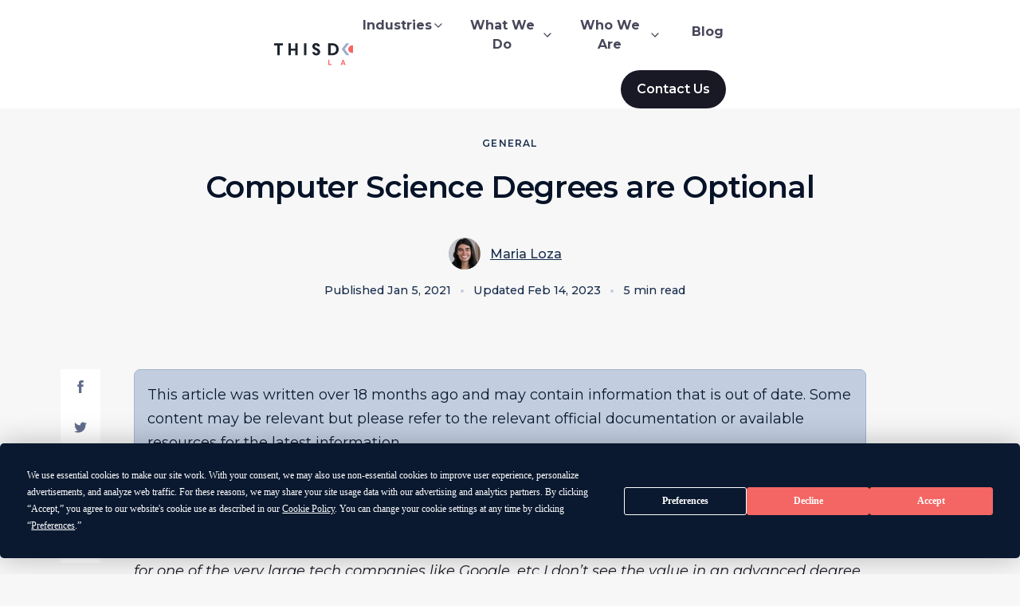

--- FILE ---
content_type: text/html; charset=utf-8
request_url: https://www.thisdot.co/blog/computer-science-degrees-are-optional
body_size: 72911
content:
<!DOCTYPE html><html lang="en" class="__variable_25bb35"><head><meta charSet="utf-8"/><link rel="preconnect" href="https://www.googletagmanager.com"/><link href="https://www.googletagmanager.com" rel="dns-prefetch"/><link rel="preconnect" href="https://fonts.googleapis.com"/><link rel="preconnect" href="https://fonts.gstatic.com" crossorigin=""/><meta name="viewport" content="width=device-width, initial-scale=1"/><link rel="preload" href="/_next/static/media/2fb5d94d8dca0cc5-s.p.woff2" as="font" crossorigin="" type="font/woff2"/><link rel="preload" href="/_next/static/media/904be59b21bd51cb-s.p.woff2" as="font" crossorigin="" type="font/woff2"/><link rel="preload" as="image" href="//images.ctfassets.net/zojzzdop0fzx/tuxQzCokUl7OxfAWgfnRA/ca216d45ce13e6b0db01a9ca5236173f/Screen_Shot_2020-12-21_at_3.56.20_PM.png"/><link rel="stylesheet" href="/_next/static/css/40a39ec09221acc7.css" data-precedence="next"/><link rel="stylesheet" href="/_next/static/css/e63e4cf4f771e0db.css" data-precedence="next"/><link rel="preload" as="script" fetchPriority="low" href="/_next/static/chunks/webpack-bb9479bb19ee2bd4.js"/><script src="/_next/static/chunks/fd9d1056-425f9d31bb84f7a2.js" async=""></script><script src="/_next/static/chunks/9320-d3f2c64a5d04f85c.js" async=""></script><script src="/_next/static/chunks/main-app-70946fd105ff0da1.js" async=""></script><script src="/_next/static/chunks/app/global-error-1612f63c3a41aae1.js" async=""></script><script src="/_next/static/chunks/app/(old-layout)/layout-eedeb66af81a73ed.js" async=""></script><script src="/_next/static/chunks/5250-3365a31739193857.js" async=""></script><script src="/_next/static/chunks/app/(new-layout)/layout-73e9e7e8d60a09de.js" async=""></script><script src="/_next/static/chunks/1749-877d0b110cd6ffc6.js" async=""></script><script src="/_next/static/chunks/1844-73ef642b2b4d8760.js" async=""></script><script src="/_next/static/chunks/4355-45f0e84359f76903.js" async=""></script><script src="/_next/static/chunks/app/(new-layout)/blog/%5Bslug%5D/page-6f962126f5517639.js" async=""></script><link rel="preload" href="https://app.termly.io/resource-blocker/5e94eac1-c255-4667-b37d-3dcfd67f5a3b?autoBlock=on" as="script"/><link rel="preload" href="https://www.googletagmanager.com/gtag/js?id=G-LYK8JFSEQS" as="script"/><meta name="theme-color" content="#666D8E"/><title>Computer Science Degrees are Optional  - This Dot Labs</title><meta name="description" content="College is not for everyone. Don’t let the pressure stop you from doing what you want to do with your career. Success as a programmer can be accomplished regardless of a degree. There are pros and cons with any path."/><meta name="application-name" content="This Dot Labs"/><link rel="manifest" href="/manifest.json"/><meta name="robots" content="index, follow, max-video-preview:-1, max-image-preview:large, max-snippet:-1"/><meta name="fb:app_id" content="thisdot"/><meta name="msapplication-TileColor" content="#666D8E"/><meta name="msapplication-square70x70" content="/favicons/mstile-70x70.png"/><meta name="msapplication-square144x144" content="/favicons/mstile-144x144.png"/><meta name="msapplication-square150x150" content="/favicons/mstile-150x150.png"/><meta name="msapplication-wide310x150" content="/favicons/mstile-310x150.png"/><meta name="msapplication-square310x310" content="/favicons/mstile-310x310.png"/><meta name="twitter:url" content="https://www.thisdot.co/blog/computer-science-degrees-are-optional"/><link rel="canonical" href="https://www.thisdot.co/blog/computer-science-degrees-are-optional"/><meta name="apple-mobile-web-app-capable" content="yes"/><meta name="apple-mobile-web-app-title" content="This Dot Labs"/><meta name="apple-mobile-web-app-status-bar-style" content="black-translucent"/><meta property="og:title" content="Computer Science Degrees are Optional  - This Dot Labs"/><meta property="og:description" content="College is not for everyone. Don’t let the pressure stop you from doing what you want to do with your career. Success as a programmer can be accomplished regardless of a degree. There are pros and cons with any path."/><meta property="og:site_name" content="This Dot Labs"/><meta property="og:image:height" content="839"/><meta property="og:image:width" content="1602"/><meta property="og:image" content="https://images.ctfassets.net/zojzzdop0fzx/4Z3mgVNiL3thDmxpSax9X7/94189978d63c52975a13bccd57eecb74/Computer_Science_Degrees_are_Optional.png"/><meta property="og:type" content="website"/><meta name="twitter:card" content="summary_large_image"/><meta name="twitter:site" content="@thisdotlabs"/><meta name="twitter:creator" content="@thisdotlabs"/><meta name="twitter:title" content="Computer Science Degrees are Optional  - This Dot Labs"/><meta name="twitter:description" content="College is not for everyone. Don’t let the pressure stop you from doing what you want to do with your career. Success as a programmer can be accomplished regardless of a degree. There are pros and cons with any path."/><meta name="twitter:image:height" content="839"/><meta name="twitter:image:width" content="1602"/><meta name="twitter:image" content="https://images.ctfassets.net/zojzzdop0fzx/4Z3mgVNiL3thDmxpSax9X7/94189978d63c52975a13bccd57eecb74/Computer_Science_Degrees_are_Optional.png"/><link rel="icon" href="/favicons/favicon-16x16.png" sizes="16x16" type="image/png"/><link rel="icon" href="/favicons/favicon-32x32.png" sizes="32x32" type="image/png"/><link rel="apple-touch-icon" href="/favicons/apple-touch-icon-57x57.png" sizes="57x57"/><link rel="apple-touch-icon" href="/favicons/apple-touch-icon-60x60.png" sizes="60x60"/><link rel="apple-touch-icon" href="/favicons/apple-touch-icon-72x72.png" sizes="72x72"/><link rel="apple-touch-icon" href="/favicons/apple-touch-icon-76x76.png" sizes="76x76"/><link rel="apple-touch-icon" href="/favicons/apple-touch-icon-114x114.png" sizes="114x114"/><link rel="apple-touch-icon" href="/favicons/apple-touch-icon-120x120.png" sizes="120x120"/><link rel="apple-touch-icon" href="/favicons/apple-touch-icon-144x144.png" sizes="144x144"/><link rel="apple-touch-icon" href="/favicons/apple-touch-icon-152x152.png" sizes="152x152"/><link rel="apple-touch-icon" href="/favicons/apple-touch-icon-167x167.png" sizes="167x167"/><link rel="apple-touch-icon" href="/favicons/apple-touch-icon-180x180.png" sizes="180x180"/><meta name="next-size-adjust"/><script>(self.__next_s=self.__next_s||[]).push(["https://app.termly.io/resource-blocker/5e94eac1-c255-4667-b37d-3dcfd67f5a3b?autoBlock=on",{"id":"cookie-consent"}])</script><script type="application/ld+json" id="structured-data">{"@context":"https://schema.org","@type":"WebSite","name":"This Dot Labs","description":"This Dot Labs is a leading modern web consultancy specializing in digital transformation, modernization, and technology-specific consulting and training. We excel in replatforming, launching new initiatives, and rescuing projects that have missed deadlines. Our engineers are leading experts in React, Angular, Vue, Svelte, GraphQL, and Node.","image":{"@type":"ImageObject","contentUrl":"https://www.thisdot.co/social.png","height":"512","width":"1024"},"url":"https://www.thisdot.co"}</script><script src="/_next/static/chunks/polyfills-c67a75d1b6f99dc8.js" noModule=""></script></head><body><a class="skip-to-content-link" href="#main">Skip to content</a><div class="core-layout"><header class="LayoutHeader_header__P2x1J"><div class="content-container-sm LayoutHeader_headerWrapper__UJnx1"><div class="LayoutHeader_heading__fdCYt"><button class="LayoutHeader_menuToggle__EtJRp" aria-label="Open menu"><svg fill="currentColor" width="32" height="32" viewBox="0 0 32 32" class="td-svg-icon td-svg-icon__lg"><path d="M2 17h28a1 1 0 1 0 0-2H2a1 1 0 1 0 0 2z"></path><path d="M2 8h28a1 1 0 1 0 0-2H2a1 1 0 1 0 0 2z"></path><path d="M2 26h28a1 1 0 1 0 0-2H2a1 1 0 1 0 0 2z"></path></svg></button><a aria-label="This Dot Labs Homepage" class="LayoutHeader_logo__HngqY" href="/"><svg xmlns="http://www.w3.org/2000/svg" width="125" height="28" fill="none"><g clip-path="url(#thisdot_labs_logo_svg__a)"><path fill="#1E252E" d="M3.991 2.875H0V.257h11.06v2.618H7.068v12.403H3.991V2.875ZM17.89.257h3.073v6.695h5.338V.257h3.074v15.021h-3.074V9.571h-5.338v5.707h-3.074V.257ZM40.452.257v15.021h-3.074V.257h3.074ZM47.708 11.287h3.116c.108 1.073.855 1.587 1.9 1.587 1.046 0 1.73-.622 1.73-1.587s-.599-1.525-2.627-2.362c-2.977-1.233-4.034-2.65-4.034-4.85 0-2.467 1.792-4.078 4.676-4.078 2.67 0 4.676 1.588 4.676 4.206h-3.117c0-.922-.596-1.545-1.602-1.545-1.025 0-1.517.623-1.517 1.374 0 .902.62 1.427 2.71 2.327 2.99 1.287 3.95 2.638 3.95 4.742 0 2.65-1.879 4.431-4.89 4.431-3.008.006-4.801-1.841-4.971-4.245ZM72.614 15.278h-4.998V.257h4.998c4.846 0 8.113 2.747 8.113 7.512 0 4.785-3.267 7.51-8.113 7.51Zm.02-12.403H70.69v9.785h1.944c2.798 0 4.974-1.63 4.974-4.871 0-3.283-2.176-4.914-4.975-4.914ZM117.932 2.875h-3.992V.257H125v2.618h-3.994v12.403h-3.074V2.875Z"></path><path fill="#F46663" d="M67.784 21.019h1.318v5.322h2.574v1.125h-3.892V21.02ZM87.668 26.51H84.9l-.367.96H83.16l2.594-6.447h1.062l2.594 6.447h-1.375l-.366-.96Zm-2.347-1.104h1.923l-.963-2.504-.96 2.504ZM100.449 21.023h2.227c1.449 0 2.253.79 2.253 1.842 0 .516-.267 1.096-.815 1.344.659.203 1.108.783 1.108 1.465 0 1.17-.733 1.796-2.429 1.796h-2.347v-6.447h.003Zm2.182 1.105h-.861v1.63h.861c.716 0 .98-.302.98-.82 0-.516-.264-.81-.98-.81Zm-.861 2.735v1.502h1.136c.696 0 .955-.277.955-.745 0-.471-.256-.754-.955-.754h-1.136v-.003ZM117.406 22.662c0-1.042.733-1.75 2.063-1.75.614 0 1.247.165 1.721.45l-.403 1.051a2.22 2.22 0 0 0-1.19-.36c-.577 0-.853.212-.853.543 0 .36.239.577 1.108.977 1.123.516 1.659 1.084 1.659 2.052 0 1.188-.806 1.953-2.318 1.953-.667 0-1.383-.194-1.923-.525l.403-1.068c.412.286.972.451 1.466.451.642 0 1.037-.257 1.037-.705 0-.474-.335-.742-1.122-1.085-1.275-.557-1.648-1.15-1.648-1.984ZM97.358 12.309c2.567 0 4.648-2.091 4.648-4.671s-2.081-4.671-4.648-4.671c-2.567 0-4.648 2.091-4.648 4.67 0 2.58 2.081 4.672 4.648 4.672Z"></path><path fill="#9FACCC" d="M104.534.129h-3.827l5.739 7.509-5.739 7.512h3.827l5.739-7.512-5.739-7.51ZM90.182.129h3.826L88.27 7.638l5.738 7.512h-3.826l-5.739-7.512 5.739-7.51Z"></path></g><defs><clipPath id="thisdot_labs_logo_svg__a"><path fill="#fff" d="M0 0h125v28H0z"></path></clipPath></defs></svg></a></div><nav class="LayoutHeader_menu__fxBu4" aria-label="Main Menu"><ul class="LayoutHeader_navLinksWrapper__Dyssg"><li class="LayoutHeader_navGroup__KfgJR"><button class="LayoutHeader_navHeading__m6Qm3" type="button" aria-haspopup="true" aria-expanded="false">Industries<svg xmlns="http://www.w3.org/2000/svg" width="16" height="16" fill="none"><path fill="currentColor" fill-rule="evenodd" d="M12.472 5.529c.26.26.26.682 0 .943l-4 4a.667.667 0 0 1-.943 0l-4-4a.667.667 0 1 1 .943-.943L8 9.057 11.53 5.53c.26-.26.682-.26.943 0Z" clip-rule="evenodd"></path></svg></button><ul class="LayoutHeader_navMenu__xjdHp LayoutHeader_navMenuCols__Ma5GY"><li><a class="LayoutHeader_navMenuItem__pN_V5" aria-expanded="false" target="_self" href="/industries/technology">Technology</a></li><li><a class="LayoutHeader_navMenuItem__pN_V5" aria-expanded="false" target="_self" href="/industries/life-sciences">Healthcare</a></li><li><a class="LayoutHeader_navMenuItem__pN_V5" aria-expanded="false" target="_self" href="/industries/life-sciences">Life Sciences</a></li><li><a class="LayoutHeader_navMenuItem__pN_V5" aria-expanded="false" target="_self" href="/industries/retail">Retail</a></li><li><a class="LayoutHeader_navMenuItem__pN_V5" aria-expanded="false" target="_self" href="/industries/financial">Financial</a></li><li><a class="LayoutHeader_navMenuItem__pN_V5" aria-expanded="false" target="_self" href="/industries/startups">Startups</a></li><li><a class="LayoutHeader_navMenuItem__pN_V5" aria-expanded="false" target="_self" href="/industries/logistics">Logistics</a></li><li class="btn btn-sm btn-secondary LayoutHeader_navMenuLink__6jSO7"><a href="/industries"><p>Explore <!-- -->Industries</p><svg xmlns="http://www.w3.org/2000/svg" width="16" height="16" fill="none"><path fill="currentColor" fill-rule="evenodd" d="M8.862 3.528c.26-.26.682-.26.943 0l4 4c.26.26.26.683 0 .943l-4 4a.667.667 0 0 1-.943-.943l2.862-2.862H2.667a.667.667 0 0 1 0-1.333h9.057L8.862 4.471a.667.667 0 0 1 0-.943Z" clip-rule="evenodd"></path></svg></a></li></ul></li><li class="LayoutHeader_navGroup__KfgJR"><button class="LayoutHeader_navHeading__m6Qm3" type="button" aria-haspopup="true" aria-expanded="false">What We Do<svg xmlns="http://www.w3.org/2000/svg" width="16" height="16" fill="none"><path fill="currentColor" fill-rule="evenodd" d="M12.472 5.529c.26.26.26.682 0 .943l-4 4a.667.667 0 0 1-.943 0l-4-4a.667.667 0 1 1 .943-.943L8 9.057 11.53 5.53c.26-.26.682-.26.943 0Z" clip-rule="evenodd"></path></svg></button><ul class="LayoutHeader_navMenu__xjdHp"><li><a class="LayoutHeader_navMenuItem__pN_V5" aria-expanded="false" target="_self" href="/services/consulting">Consulting</a></li><li><a class="LayoutHeader_navMenuItem__pN_V5" aria-expanded="false" target="_self" href="/services/development">Development</a></li><li><a class="LayoutHeader_navMenuItem__pN_V5" aria-expanded="false" target="_self" href="/services/assessments">Assessments</a></li><li><a class="LayoutHeader_navMenuItem__pN_V5" aria-expanded="false" target="_self" href="/services/training">Training</a></li><li class="btn btn-sm btn-secondary LayoutHeader_navMenuLink__6jSO7"><a href="/services"><p>Explore <!-- -->What We Do</p><svg xmlns="http://www.w3.org/2000/svg" width="16" height="16" fill="none"><path fill="currentColor" fill-rule="evenodd" d="M8.862 3.528c.26-.26.682-.26.943 0l4 4c.26.26.26.683 0 .943l-4 4a.667.667 0 0 1-.943-.943l2.862-2.862H2.667a.667.667 0 0 1 0-1.333h9.057L8.862 4.471a.667.667 0 0 1 0-.943Z" clip-rule="evenodd"></path></svg></a></li></ul></li><li class="LayoutHeader_navGroup__KfgJR"><button class="LayoutHeader_navHeading__m6Qm3" type="button" aria-haspopup="true" aria-expanded="false">Who We Are<svg xmlns="http://www.w3.org/2000/svg" width="16" height="16" fill="none"><path fill="currentColor" fill-rule="evenodd" d="M12.472 5.529c.26.26.26.682 0 .943l-4 4a.667.667 0 0 1-.943 0l-4-4a.667.667 0 1 1 .943-.943L8 9.057 11.53 5.53c.26-.26.682-.26.943 0Z" clip-rule="evenodd"></path></svg></button><ul class="LayoutHeader_navMenu__xjdHp"><li><a class="LayoutHeader_navMenuItem__pN_V5" aria-expanded="false" target="_self" href="/clients">Clients</a></li><li><a class="LayoutHeader_navMenuItem__pN_V5" aria-expanded="false" target="_self" href="/portfolio">Case Studies</a></li><li><a class="LayoutHeader_navMenuItem__pN_V5" aria-expanded="false" target="_self" href="/team">Team</a></li><li><a class="LayoutHeader_navMenuItem__pN_V5" aria-expanded="false" target="_self" href="/jobs">Careers</a></li><li><a class="LayoutHeader_navMenuItem__pN_V5" aria-expanded="false" target="_self" href="/certifications">Partnerships</a></li><li><a class="LayoutHeader_navMenuItem__pN_V5" aria-expanded="false" target="_self" href="/investments">Investments</a></li></ul></li><li class="LayoutHeader_navGroup__KfgJR"><a class="LayoutHeader_navHeading__m6Qm3 LayoutHeader_navMenuItem__pN_V5 " target="_self" href="/blog">Blog</a></li></ul><div class="LayoutHeader_contactWrapper___TLdj"><a class="LayoutHeader_contactButton__kJorr" href="/contact">Contact Us</a></div></nav></div></header><main id="main"><script type="application/ld+json" id="structured-data-blogpost">{"@context":"https://schema.org","@type":"BlogPosting","mainEntityOfPage":{"@type":"WebPage","@id":"https://www.thisdot.co/blog/computer-science-degrees-are-optional"},"url":"https://www.thisdot.co/blog/computer-science-degrees-are-optional","headline":"Computer Science Degrees are Optional ","description":"","wordCount":1174,"timeRequired":"PT0H5M0S","image":{"@type":"ImageObject","contentUrl":"https://www.thisdot.co/social.png","url":"https://www.thisdot.co/blog/computer-science-degrees-are-optional","width":"1024","height":"512"},"author":{"@type":"Person","name":"Maria Loza","url":"https://www.thisdot.co/blog?authors=maria+loza"},"publisher":{"@type":"Organization","name":"This Dot Labs"},"datePublished":"2021-01-05T17:37:12.154Z","dateModified":"2023-02-14T00:54:51.444Z"}</script><div class="td-post"><header class="td-section"><div class="td-section__container"><div class="td-post-hero td-post-hero--center-aligned"><div class="td-post-hero__content"><div class="td-post-hero__content__category">General</div><h1 class="td-post-hero__content__title">Computer Science Degrees are Optional </h1><div class="td-post-hero__content__authors"><img alt="Maria Loza" loading="lazy" width="0" height="40" decoding="async" data-nimg="1" class="td-post-image" style="color:transparent;width:100%;object-fit:cover" sizes="100%" srcSet="https://images.ctfassets.net/zojzzdop0fzx/65tAynjOvINDwuazpygJ6Y/025eef60465a7c44c203eabede7b5d0c/maria.jpg?fm=webp&amp;w=16&amp;q=75 16w, https://images.ctfassets.net/zojzzdop0fzx/65tAynjOvINDwuazpygJ6Y/025eef60465a7c44c203eabede7b5d0c/maria.jpg?fm=webp&amp;w=32&amp;q=75 32w, https://images.ctfassets.net/zojzzdop0fzx/65tAynjOvINDwuazpygJ6Y/025eef60465a7c44c203eabede7b5d0c/maria.jpg?fm=webp&amp;w=48&amp;q=75 48w, https://images.ctfassets.net/zojzzdop0fzx/65tAynjOvINDwuazpygJ6Y/025eef60465a7c44c203eabede7b5d0c/maria.jpg?fm=webp&amp;w=64&amp;q=75 64w, https://images.ctfassets.net/zojzzdop0fzx/65tAynjOvINDwuazpygJ6Y/025eef60465a7c44c203eabede7b5d0c/maria.jpg?fm=webp&amp;w=96&amp;q=75 96w, https://images.ctfassets.net/zojzzdop0fzx/65tAynjOvINDwuazpygJ6Y/025eef60465a7c44c203eabede7b5d0c/maria.jpg?fm=webp&amp;w=128&amp;q=75 128w, https://images.ctfassets.net/zojzzdop0fzx/65tAynjOvINDwuazpygJ6Y/025eef60465a7c44c203eabede7b5d0c/maria.jpg?fm=webp&amp;w=256&amp;q=75 256w, https://images.ctfassets.net/zojzzdop0fzx/65tAynjOvINDwuazpygJ6Y/025eef60465a7c44c203eabede7b5d0c/maria.jpg?fm=webp&amp;w=384&amp;q=75 384w, https://images.ctfassets.net/zojzzdop0fzx/65tAynjOvINDwuazpygJ6Y/025eef60465a7c44c203eabede7b5d0c/maria.jpg?fm=webp&amp;w=640&amp;q=75 640w, https://images.ctfassets.net/zojzzdop0fzx/65tAynjOvINDwuazpygJ6Y/025eef60465a7c44c203eabede7b5d0c/maria.jpg?fm=webp&amp;w=750&amp;q=75 750w, https://images.ctfassets.net/zojzzdop0fzx/65tAynjOvINDwuazpygJ6Y/025eef60465a7c44c203eabede7b5d0c/maria.jpg?fm=webp&amp;w=828&amp;q=75 828w, https://images.ctfassets.net/zojzzdop0fzx/65tAynjOvINDwuazpygJ6Y/025eef60465a7c44c203eabede7b5d0c/maria.jpg?fm=webp&amp;w=1080&amp;q=75 1080w, https://images.ctfassets.net/zojzzdop0fzx/65tAynjOvINDwuazpygJ6Y/025eef60465a7c44c203eabede7b5d0c/maria.jpg?fm=webp&amp;w=1200&amp;q=75 1200w, https://images.ctfassets.net/zojzzdop0fzx/65tAynjOvINDwuazpygJ6Y/025eef60465a7c44c203eabede7b5d0c/maria.jpg?fm=webp&amp;w=1920&amp;q=75 1920w, https://images.ctfassets.net/zojzzdop0fzx/65tAynjOvINDwuazpygJ6Y/025eef60465a7c44c203eabede7b5d0c/maria.jpg?fm=webp&amp;w=2048&amp;q=75 2048w, https://images.ctfassets.net/zojzzdop0fzx/65tAynjOvINDwuazpygJ6Y/025eef60465a7c44c203eabede7b5d0c/maria.jpg?fm=webp&amp;w=3840&amp;q=75 3840w" src="https://images.ctfassets.net/zojzzdop0fzx/65tAynjOvINDwuazpygJ6Y/025eef60465a7c44c203eabede7b5d0c/maria.jpg?fm=webp&amp;w=3840&amp;q=75"/><p><a class="td-post-hero__author" href="/blog?authors=maria+loza">Maria Loza</a></p></div><div class="td-post-hero__content__authors td-post-hero__content__authors__date"><p class="td-post-hero__created" data-created-at="Jan 5, 2021">Published<!-- --> <!-- -->Jan 5, 2021</p><span class="td-post-hero__content__separator"></span><p class="td-post-hero__created">Updated<!-- --> <!-- -->Feb 14, 2023</p><span class="td-post-hero__content__separator"></span><p class="td-post-hero__read-time" data-read-time="5">5 min read</p></div></div></div></div></header><section class="td-section td-section--overlapped td-section--light-bg td-post__content"><div class="td-section__container td-section__container--light-bg"><div class="td-post-wrapper"><div class="td-post-content"><div class="td-post__banner"><p>This article was written over 18 months ago and may contain information that is out of date. Some content may be relevant but please refer to the relevant official documentation or available resources for the latest information.</p></div><p>Degrees aren’t always needed. In today’s job market, there is most likely an alternative option for a degree: self-taught, bootcamps, etc. However, there are still companies that require a college degree. One of my colleagues at work expresses that “<em>unless you really want to work as a research engineer for one of the very large tech companies like Google, etc I don’t see the value in an advanced degree in CS.</em>” This statement should not discourage you from pursuing this career path, especially if you want to become a research engineer.</p>
<p>There has been a recent conversation at work that provided a number of those with a college degree versus those who do not.
<img src="//images.ctfassets.net/zojzzdop0fzx/tuxQzCokUl7OxfAWgfnRA/ca216d45ce13e6b0db01a9ca5236173f/Screen_Shot_2020-12-21_at_3.56.20_PM.png" alt="Computer Science degree pie"/></p>
<h2 id="the-college-path">The College Path</h2>
<p>I am categorized with those who have a Computer Science B.S. degree. It was the safe option for me. I would have the degree just in case (being the first in my family to obtain one was also a motivator) and I gained some coding experience through courses. I still don’t regret taking this path. It’s given me the opportunity to get a glimpse into both sides.</p>
<p>However, college only teaches you so much, especially where you attend. My college was still very new compared to its affiliates, so the Computer Science department was still developing. I was taught the basics (how to do a for loop, etc).</p>
<p>The classes were boring and I never felt that the important parts of coding were taught. The closest I got was through the Software Engineer course that was taught by a Facebook developer. He showed us how things really went in the “real world.” We were assigned a semester project that would be presented at the Facebook headquarters in Menlo Park. This class taught me the importance of teamwork: team interaction, code management, and leadership roles.</p>
<p>I came out of college with a good programming foundation. It also provided me with internship experience. The college I attended advertised a local hackathon. I wouldn’t have known of this event occurring in such a small city if I had not taken the college route.</p>
<p>I was introduced to the founder of a local website creation company. Due to my professor’s recommendation, I became one of the interns at this location. It was the first time that I was able to get a glimpse of how business was conducted with a client. Unfortunately, this wasn’t taught in any of the courses I took.</p>
<p>College gave me the extra time to figure out what type of programmer I wanted to be. I’ve coded in multiple languages like Java, Python, and React. I even dabbled a bit with game development. I was able to find the most joy from working with web development.</p>
<p>College can also provide one of a kind experiences. Some partner with local businesses to give students an opportunity to get work experience. I was fortunate to be enrolled in a university that had this opportunity available.</p>
<p>In partnering with a local business as a student, we were presented with a problem and it was our job to create a proof to concept and demonstrate it to our client. We had the entire semester to complete the solution. During this time, we had multiple deadlines (just like any real project) that we stressed over. There were times that we did have to work late into the night because a bug was found before our next release.</p>
<p>We were thrown into multiple situations that I have seen occur during my work experience. These are the moments at college that helped me navigate through stressful moments at work. Bootcamp may not provide the same opportunities.</p>
<p>Another of my colleagues who went to college was able to participate in a similar program. He worked with the company for two years, forming connections with his co-workers. It was one of these connections that led him to accept a job offer with another company. If it had not been for this company being persuaded to attend AngularConnect, he might not have been introduced to our current CEO.</p>
<p>He does voice that college is not needed to be a good developer. However, he does add that “<em>If I hadn&#x27;t gone to uni, who knows what kind of path I&#x27;d have taken, but 100% the connections I gained as a result of uni has helped me get to where I am now.</em>”</p>
<h2 id="alternative-paths">Alternative Paths</h2>
<p>All roads lead to the same destination. It just depends on where you want to learn your base. Another of my colleagues stated: “<em>It&#x27;s like building a foundation before building the house.</em>” I agree: people want to hire someone that understands the importance of the foundation regardless of the background in order to build a strong house.</p>
<p>One of my professors said something that still stays with me: &quot;School only teaches you about 10% but your job will teach you the rest.&quot; I completely stand by this. I was able to understand the basics like Git by the time I entered the work field. However, the business side like time frames was something that I picked up from trial and error at work.</p>
<p>This experience has been iterated at work as well:</p>
<p>“Almost all of my learning of development was on the job, although I&#x27;ve reached back to my coursework as I got further in my career to help me make sense of more of the tougher algorithmic challenges on some projects I worked on in the past.” - Colleague</p>
<p>I’ve only been in this field for about 4 years. I’ve met strong programmers on both sides. I’ve seen a teacher’s aide that can write structured scripts for a complex game. I’ve also seen a developer (without attending college) who has delivered many successful projects at such a young age. It’s their commitment to become a better programmer that has them thrive in any environment. It just boils down to which environment you want to experience.</p>
<p>“I don’t really regret anything about going to university except that I wasn’t the best student in my late teens and twenties so I wish I’d had the option of fast tracking the practical knowledge and jumping right into my career. I wish coding bootcamps had been available to me instead of college honestly.” - Colleague</p>
<p>My college background never was asked when I was being interviewed by the companies that ended up employing me. It all came down to my coding skills and the connections (along with my personality). It really depends on the company who is hiring. That’s why it’s important to do your research before investing your time in the application process.</p>
<p>College is not for everyone. Don’t let the pressure stop you from doing what you want to do with your career. Success as a programmer can be accomplished regardless of a degree. There are pros and cons with any path.</p>
<p>Code bootcamps can provide the same benefits as college. Some bootcamps might be even more intense than college, which can lead to great learning opportunities.</p>
<p>I’ve met an amazing developer who came from a bootcamp. Her skills have landed her a position with a company as a developer within months of her graduation. There hasn’t been a task that she wasn’t able to handle.</p>
<p>Bootcamps are just as beneficial. Remember, it’s not where you learn the foundation that matters, it’s whether you understand it. Keep learning, coding, and seeking out connections.</p>
<p>Tweet me your coding start. I would love to share your story with other people who need that extra motivation to get one step closer to their goal.</p></div><div class="social-sidebar"><div class="td-social-sidebar"><a class="td-social-sidebar__item" aria-label="Share on facebook" href="https://www.facebook.com/sharer/sharer.php?u=https://www.thisdot.co/blog/computer-science-degrees-are-optional" target="_blank" rel="noopener noreferrer"><svg xmlns="http://www.w3.org/2000/svg" width="512px" height="512px" x="0px" y="0px" style="enable-background:new 0 0 430.113 430.114" version="1.1" viewBox="0 0 430.113 430.114" class="td-svg-icon td-svg-icon__md"><g><path fill="currentColor" d="M158.081,83.3c0,10.839,0,59.218,0,59.218h-43.385v72.412h43.385v215.183h89.122V214.936h59.805   c0,0,5.601-34.721,8.316-72.685c-7.784,0-67.784,0-67.784,0s0-42.127,0-49.511c0-7.4,9.717-17.354,19.321-17.354   c9.586,0,29.818,0,48.557,0c0-9.859,0-43.924,0-75.385c-25.016,0-53.476,0-66.021,0C155.878-0.004,158.081,72.48,158.081,83.3z"></path></g></svg></a><a class="td-social-sidebar__item" aria-label="Share on twitter" href="https://twitter.com/intent/tweet?text=Computer%20Science%20Degrees%20are%20Optional%20&amp;url=https://www.thisdot.co/blog/computer-science-degrees-are-optional&amp;via=thisdotlabs" target="_blank" rel="noopener noreferrer"><svg xmlns="http://www.w3.org/2000/svg" width="512px" height="512px" x="0px" y="0px" style="enable-background:new 0 0 512 512" version="1.1" viewBox="0 0 512 512" class="td-svg-icon td-svg-icon__md"><path fill="currentColor" d="M512,97.248c-19.04,8.352-39.328,13.888-60.48,16.576c21.76-12.992,38.368-33.408,46.176-58.016    c-20.288,12.096-42.688,20.64-66.56,25.408C411.872,60.704,384.416,48,354.464,48c-58.112,0-104.896,47.168-104.896,104.992    c0,8.32,0.704,16.32,2.432,23.936c-87.264-4.256-164.48-46.08-216.352-109.792c-9.056,15.712-14.368,33.696-14.368,53.056    c0,36.352,18.72,68.576,46.624,87.232c-16.864-0.32-33.408-5.216-47.424-12.928c0,0.32,0,0.736,0,1.152    c0,51.008,36.384,93.376,84.096,103.136c-8.544,2.336-17.856,3.456-27.52,3.456c-6.72,0-13.504-0.384-19.872-1.792    c13.6,41.568,52.192,72.128,98.08,73.12c-35.712,27.936-81.056,44.768-130.144,44.768c-8.608,0-16.864-0.384-25.12-1.44    C46.496,446.88,101.6,464,161.024,464c193.152,0,298.752-160,298.752-298.688c0-4.64-0.16-9.12-0.384-13.568    C480.224,136.96,497.728,118.496,512,97.248z" class="active-path"></path></svg></a><a class="td-social-sidebar__item" aria-label="Share on LinkedIn" href="https://www.linkedin.com/shareArticle?mini=true&amp;url=https://www.thisdot.co/blog/computer-science-degrees-are-optional" target="_blank" rel="noopener noreferrer"><svg xmlns="http://www.w3.org/2000/svg" width="24" height="24" viewBox="0 0 24 24" class="td-svg-icon td-svg-icon__md"><path fill="currentColor" d="M4.98 3.5c0 1.381-1.11 2.5-2.48 2.5s-2.48-1.119-2.48-2.5c0-1.38 1.11-2.5 2.48-2.5s2.48 1.12 2.48 2.5zm.02 4.5h-5v16h5v-16zm7.982 0h-4.968v16h4.969v-8.399c0-4.67 6.029-5.052 6.029 0v8.399h4.988v-10.131c0-7.88-8.922-7.593-11.018-3.714v-2.155z"></path></svg></a></div><div class="hiring-link"><a class="hiring-link__link" aria-label="Go to services page" href="/services">Hire us</a></div></div></div><!--$--><div class="td-post__cta"><div class="td-post-content"></div><p><em>This Dot is a consultancy dedicated to guiding companies through their modernization and digital transformation journeys. Specializing in replatforming, modernizing, and launching new initiatives, we stand out by taking true ownership of your engineering projects.</em></p>
<p><em>We love helping teams with projects that have missed their deadlines or helping keep your strategic digital initiatives on course. Check out <a href="/portfolio">our case studies</a> and <a href="/#clients">our clients</a> that trust us with their engineering.</em></p></div><!--/$--><!--$--><div class="td-post-authors"><span class="td-post-authors__heading">About the author(s)</span><hr/><ul><li class="td-post-authors__author"><div class="td-post-authors__author__image"><img alt="Author Maria Loza" loading="lazy" width="100" height="100" decoding="async" data-nimg="1" style="color:transparent;object-fit:cover" srcSet="https://images.ctfassets.net/zojzzdop0fzx/65tAynjOvINDwuazpygJ6Y/025eef60465a7c44c203eabede7b5d0c/maria.jpg?fm=webp&amp;w=128&amp;q=75 1x, https://images.ctfassets.net/zojzzdop0fzx/65tAynjOvINDwuazpygJ6Y/025eef60465a7c44c203eabede7b5d0c/maria.jpg?fm=webp&amp;w=256&amp;q=75 2x" src="https://images.ctfassets.net/zojzzdop0fzx/65tAynjOvINDwuazpygJ6Y/025eef60465a7c44c203eabede7b5d0c/maria.jpg?fm=webp&amp;w=256&amp;q=75"/></div><div class="td-post-authors__author__content"><h2><a href="/blog?authors=maria+loza">Maria Loza</a></h2><p>I found my passion in web development while pursuing a Chemistry bachelor’s degree.</p><div class="td-post-authors__author__content__socials"><a class="td-post-authors__author__content__socials__item" href="https://twitter.com/this__maria" rel="noopener noreferrer" target="_blank"><svg xmlns="http://www.w3.org/2000/svg" width="512px" height="512px" x="0px" y="0px" style="enable-background:new 0 0 512 512" version="1.1" viewBox="0 0 512 512" class="td-svg-icon td-svg-icon__md"><path fill="currentColor" d="M512,97.248c-19.04,8.352-39.328,13.888-60.48,16.576c21.76-12.992,38.368-33.408,46.176-58.016    c-20.288,12.096-42.688,20.64-66.56,25.408C411.872,60.704,384.416,48,354.464,48c-58.112,0-104.896,47.168-104.896,104.992    c0,8.32,0.704,16.32,2.432,23.936c-87.264-4.256-164.48-46.08-216.352-109.792c-9.056,15.712-14.368,33.696-14.368,53.056    c0,36.352,18.72,68.576,46.624,87.232c-16.864-0.32-33.408-5.216-47.424-12.928c0,0.32,0,0.736,0,1.152    c0,51.008,36.384,93.376,84.096,103.136c-8.544,2.336-17.856,3.456-27.52,3.456c-6.72,0-13.504-0.384-19.872-1.792    c13.6,41.568,52.192,72.128,98.08,73.12c-35.712,27.936-81.056,44.768-130.144,44.768c-8.608,0-16.864-0.384-25.12-1.44    C46.496,446.88,101.6,464,161.024,464c193.152,0,298.752-160,298.752-298.688c0-4.64-0.16-9.12-0.384-13.568    C480.224,136.96,497.728,118.496,512,97.248z" class="active-path"></path></svg>@<!-- -->this__maria</a><a class="td-post-authors__author__content__socials__item" href="https://github.com/thetaPC" rel="noopener noreferrer" target="_blank"><svg fill="currentColor" width="32" height="32" viewBox="0 0 32 32" class="td-svg-icon td-svg-icon__md"><path fill-rule="evenodd" clip-rule="evenodd" d="M15.999.395C7.164.395 0 7.558 0 16.396c0 7.068 4.584 13.065 10.943 15.181.8.147 1.092-.347 1.092-.77 0-.38-.014-1.387-.022-2.722-4.45.967-5.39-2.145-5.39-2.145-.727-1.848-1.776-2.34-1.776-2.34-1.453-.993.11-.973.11-.973 1.605.113 2.45 1.649 2.45 1.649 1.428 2.445 3.745 1.739 4.657 1.33.145-1.035.559-1.74 1.016-2.14-3.553-.403-7.288-1.776-7.288-7.907 0-1.747.623-3.175 1.647-4.294-.165-.404-.714-2.031.156-4.234 0 0 1.344-.43 4.4 1.64a15.325 15.325 0 0 1 4.006-.538 15.34 15.34 0 0 1 4.006.538c3.054-2.07 4.395-1.64 4.395-1.64.873 2.203.324 3.83.16 4.234 1.025 1.119 1.644 2.547 1.644 4.294 0 6.146-3.741 7.499-7.305 7.895.574.494 1.086 1.47 1.086 2.963 0 2.139-.02 3.865-.02 4.39 0 .427.288.925 1.1.769C27.42 29.456 32 23.463 32 16.396c0-8.838-7.164-16-16.001-16z"></path></svg>@<!-- -->thetaPC</a></div></div></li></ul></div><!--/$--></div></section><!--$?--><template id="B:0"></template><!--/$--></div><section class="contact-form_contactSection__LEPu5"><div class="content-container contact-form_contactWrapper__nj0RO"><div class="contact-form_heading__S3HIs"><h3>Let&#x27;s innovate together!</h3><p>We&#x27;re ready to be your trusted technical partners in your digital innovation journey.</p><p>Whether it&#x27;s modernization or custom software solutions, our team of experts can guide you through best practices and how to build scalable, performant software that lasts.</p></div><svg xmlns="http://www.w3.org/2000/svg" width="292" height="292" fill="none" class="contact-form_decor__SMCA1"><path fill="url(#form-decor_svg__a)" fill-opacity="0.5" d="M4.52.15h1.236v9.884H4.52V.151Z"></path><path fill="url(#form-decor_svg__b)" fill-opacity="0.5" d="M19.39.023 20.627 0l.185 9.882-1.235.023L19.39.023Z"></path><path fill="url(#form-decor_svg__c)" fill-opacity="0.5" d="M33.718.257 34.95.165l.734 9.856-1.232.092-.734-9.856Z"></path><path fill="url(#form-decor_svg__d)" fill-opacity="0.5" d="m48.075.234 1.218-.203 1.627 9.748-1.218.204L48.075.234Z"></path><path fill="url(#form-decor_svg__e)" fill-opacity="0.5" d="m62.39.584 1.184-.352 2.816 9.474-1.185.352L62.39.584Z"></path><path fill="url(#form-decor_svg__f)" fill-opacity="0.5" d="m76.58.72 1.117-.528 4.22 8.936-1.117.528L76.58.719Z"></path><path fill="url(#form-decor_svg__g)" fill-opacity="0.5" d="m90.558 1.316 1.007-.715 5.726 8.055-1.007.716-5.726-8.056Z"></path><path fill="url(#form-decor_svg__h)" fill-opacity="0.5" d="m104.876 1.85.848-.898 7.185 6.787-.849.898-7.184-6.787Z"></path><path fill="url(#form-decor_svg__i)" fill-opacity="0.5" d="m118.886 3.049.643-1.055 8.438 5.146-.643 1.055-8.438-5.146Z"></path><path fill="url(#form-decor_svg__j)" fill-opacity="0.5" d="m133.844 3.793.401-1.168 9.347 3.211-.401 1.169-9.347-3.212Z"></path><path fill="url(#form-decor_svg__k)" fill-opacity="0.5" d="m148.582 5.415.14-1.228 9.82 1.116-.14 1.228-9.82-1.116Z"></path><path fill="url(#form-decor_svg__l)" fill-opacity="0.5" d="m163.206 6.117-.123-1.23 9.835-.979.123 1.23-9.835.979Z"></path><path fill="url(#form-decor_svg__m)" fill-opacity="0.5" d="m178.456 7.138-.364-1.181 9.444-2.914.364 1.18-9.444 2.915Z"></path><path fill="url(#form-decor_svg__n)" fill-opacity="0.5" d="m193.831 7.808-.57-1.096 8.767-4.563.57 1.096-8.767 4.563Z"></path><path fill="url(#form-decor_svg__o)" fill-opacity="0.5" d="m208.803 8.655-.732-.995 7.963-5.854.732.995-7.963 5.854Z"></path><path fill="url(#form-decor_svg__p)" fill-opacity="0.5" d="m224.042 8.95-.846-.9 7.199-6.77.846.9-7.199 6.77Z"></path><path fill="url(#form-decor_svg__q)" fill-opacity="0.5" d="m239.57 9.207-.918-.828 6.622-7.337.917.828-6.621 7.337Z"></path><path fill="url(#form-decor_svg__r)" fill-opacity="0.5" d="m254.154 9.34-.948-.792 6.337-7.584.948.792-6.337 7.584Z"></path><path fill="url(#form-decor_svg__s)" fill-opacity="0.5" d="m269.034 9.31-.942-.801L274.496.98l.941.8-6.403 7.53Z"></path><path fill="url(#form-decor_svg__t)" fill-opacity="0.5" d="m283.604 9.116-.895-.852 6.821-7.153.894.852-6.82 7.153Z"></path><path fill="url(#form-decor_svg__u)" fill-opacity="0.5" d="m4.565 14.848 1.236-.023.185 9.881-1.235.024-.186-9.882Z"></path><path fill="url(#form-decor_svg__v)" fill-opacity="0.5" d="m18.894 15.078 1.232-.092.738 9.856-1.232.092-.738-9.856Z"></path><path fill="url(#form-decor_svg__w)" fill-opacity="0.5" d="m33.251 15.047 1.219-.205 1.643 9.745-1.219.206-1.643-9.746Z"></path><path fill="url(#form-decor_svg__x)" fill-opacity="0.5" d="m47.567 15.378 1.182-.357 2.857 9.46-1.183.358-2.856-9.461Z"></path><path fill="url(#form-decor_svg__y)" fill-opacity="0.5" d="m61.748 15.479 1.113-.538 4.3 8.899-1.112.538-4.3-8.9Z"></path><path fill="url(#form-decor_svg__z)" fill-opacity="0.5" d="m75.701 16.032.996-.732 5.852 7.964-.995.732-5.853-7.964Z"></path><path fill="url(#form-decor_svg__A)" fill-opacity="0.5" d="m89.967 17.132.825-.92 7.353 6.605-.826.919-7.352-6.604Z"></path><path fill="url(#form-decor_svg__B)" fill-opacity="0.5" d="m104.507 18.285.604-1.078 8.623 4.83-.604 1.077-8.623-4.829Z"></path><path fill="url(#form-decor_svg__C)" fill-opacity="0.5" d="m118.721 19.008.341-1.188 9.5 2.724-.34 1.187-9.501-2.723Z"></path><path fill="url(#form-decor_svg__D)" fill-opacity="0.5" d="m133.302 20.033.054-1.234 9.874.435-.054 1.234-9.874-.435Z"></path><path fill="url(#form-decor_svg__E)" fill-opacity="0.5" d="m148.367 21.428-.231-1.213 9.708-1.852.232 1.214-9.709 1.851Z"></path><path fill="url(#form-decor_svg__F)" fill-opacity="0.5" d="m164.054 22.585-.495-1.132 9.058-3.956.494 1.132-9.057 3.956Z"></path><path fill="url(#form-decor_svg__G)" fill-opacity="0.5" d="m179.255 23.451-.717-1.006 8.048-5.736.717 1.006-8.048 5.736Z"></path><path fill="url(#form-decor_svg__H)" fill-opacity="0.5" d="m194.687 23.924-.89-.857 6.858-7.117.89.857-6.858 7.117Z"></path><path fill="url(#form-decor_svg__I)" fill-opacity="0.5" d="m210.401 24.492-1.011-.71 5.677-8.09 1.012.71-5.678 8.09Z"></path><path fill="url(#form-decor_svg__J)" fill-opacity="0.5" d="m225.789 24.408-1.089-.585 4.679-8.706 1.089.585-4.679 8.706Z"></path><path fill="url(#form-decor_svg__K)" fill-opacity="0.5" d="m240.832 24.794-1.13-.5 3.996-9.039 1.13.5-3.996 9.039Z"></path><path fill="url(#form-decor_svg__L)" fill-opacity="0.5" d="m256.124 24.956-1.145-.465 3.718-9.157 1.145.464-3.718 9.158Z"></path><path fill="url(#form-decor_svg__M)" fill-opacity="0.5" d="m270.423 24.855-1.136-.486 3.889-9.086 1.136.486-3.889 9.086Z"></path><path fill="url(#form-decor_svg__N)" fill-opacity="0.5" d="m284.984 24.503-1.099-.563 4.507-8.796 1.099.563-4.507 8.796Z"></path><path fill="url(#form-decor_svg__O)" fill-opacity="0.5" d="m4.067 29.907 1.232-.092.735 9.856-1.232.092-.735-9.856Z"></path><path fill="url(#form-decor_svg__P)" fill-opacity="0.5" d="m18.426 29.872 1.218-.206 1.643 9.746-1.218.206-1.643-9.746Z"></path><path fill="url(#form-decor_svg__Q)" fill-opacity="0.5" d="m32.742 30.191 1.182-.358 2.871 9.457-1.182.359-2.87-9.458Z"></path><path fill="url(#form-decor_svg__R)" fill-opacity="0.5" d="m46.92 30.271 1.11-.542 4.34 8.879-1.11.542-4.34-8.879Z"></path><path fill="url(#form-decor_svg__S)" fill-opacity="0.5" d="m60.856 31.408.988-.741 5.93 7.907-.989.74-5.929-7.906Z"></path><path fill="url(#form-decor_svg__T)" fill-opacity="0.5" d="m75.082 31.847.81-.933 7.465 6.477-.81.933-7.465-6.477Z"></path><path fill="url(#form-decor_svg__U)" fill-opacity="0.5" d="m89.55 32.963.575-1.094 8.751 4.593-.574 1.093-8.751-4.592Z"></path><path fill="url(#form-decor_svg__V)" fill-opacity="0.5" d="m103.658 34.285.293-1.2 9.602 2.34-.292 1.2-9.603-2.34Z"></path><path fill="url(#form-decor_svg__W)" fill-opacity="0.5" d="m118.718 35.332-.014-1.235 9.882-.115.015 1.235-9.883.115Z"></path><path fill="url(#form-decor_svg__X)" fill-opacity="0.5" d="m133.629 36.805-.321-1.193 9.546-2.563.32 1.193-9.545 2.563Z"></path><path fill="url(#form-decor_svg__Y)" fill-opacity="0.5" d="m149.165 37.486-.6-1.08 8.642-4.796.6 1.08-8.642 4.796Z"></path><path fill="url(#form-decor_svg__Z)" fill-opacity="0.5" d="m164.854 38.553-.831-.913 7.311-6.65.832.914-7.312 6.65Z"></path><path fill="url(#form-decor_svg__aa)" fill-opacity="0.5" d="m180.803 39.281-1.005-.719 5.749-8.039 1.005.719-5.749 8.039Z"></path><path fill="url(#form-decor_svg__ab)" fill-opacity="0.5" d="m196.45 39.522-1.12-.52 4.163-8.964 1.121.52-4.164 8.964Z"></path><path fill="url(#form-decor_svg__ac)" fill-opacity="0.5" d="m211.792 39.745-1.187-.343 2.747-9.494 1.187.344-2.747 9.494Z"></path><path fill="url(#form-decor_svg__ad)" fill-opacity="0.5" d="m227.405 39.822-1.218-.206 1.647-9.745 1.218.206-1.647 9.745Z"></path><path fill="url(#form-decor_svg__ae)" fill-opacity="0.5" d="m242.614 39.651-1.229-.12.962-9.836 1.23.12-.963 9.836Z"></path><path fill="url(#form-decor_svg__af)" fill-opacity="0.5" d="m257.374 39.79-1.232-.094.754-9.855 1.232.095-.754 9.854Z"></path><path fill="url(#form-decor_svg__ag)" fill-opacity="0.5" d="m272.292 39.593-1.228-.13 1.051-9.828 1.228.131-1.051 9.828Z"></path><path fill="url(#form-decor_svg__ah)" fill-opacity="0.5" d="m286.166 39.686-1.213-.232 1.857-9.707 1.213.232-1.857 9.707Z"></path><path fill="url(#form-decor_svg__ai)" fill-opacity="0.5" d="m3.6 44.709 1.218-.204 1.627 9.749-1.219.203-1.627-9.748Z"></path><path fill="url(#form-decor_svg__aj)" fill-opacity="0.5" d="m17.916 45.027 1.183-.357 2.857 9.462-1.183.357-2.857-9.462Z"></path><path fill="url(#form-decor_svg__ak)" fill-opacity="0.5" d="m32.094 45.096 1.11-.542 4.341 8.878-1.11.543-4.34-8.879Z"></path><path fill="url(#form-decor_svg__al)" fill-opacity="0.5" d="m46.024 46.21.986-.745 5.955 7.888-.986.745-5.955-7.888Z"></path><path fill="url(#form-decor_svg__am)" fill-opacity="0.5" d="m60.226 46.618.802-.94 7.52 6.412-.8.94-7.522-6.412Z"></path><path fill="url(#form-decor_svg__an)" fill-opacity="0.5" d="m74.644 47.7.556-1.104 8.827 4.447-.556 1.103-8.827-4.446Z"></path><path fill="url(#form-decor_svg__ao)" fill-opacity="0.5" d="m89.285 49.003.26-1.208 9.662 2.077-.26 1.208-9.662-2.077Z"></path><path fill="url(#form-decor_svg__ap)" fill-opacity="0.5" d="m104.23 50.682-.065-1.234 9.87-.519.065 1.234-9.87.519Z"></path><path fill="url(#form-decor_svg__aq)" fill-opacity="0.5" d="m119.008 51.606-.388-1.173 9.383-3.105.388 1.172-9.383 3.106Z"></path><path fill="url(#form-decor_svg__ar)" fill-opacity="0.5" d="m135.033 53.036-.68-1.032 8.251-5.44.68 1.03-8.251 5.442Z"></path><path fill="url(#form-decor_svg__as)" fill-opacity="0.5" d="m150.623 53.679-.917-.829 6.627-7.332.916.828-6.626 7.333Z"></path><path fill="url(#form-decor_svg__at)" fill-opacity="0.5" d="m166.517 54.032-1.085-.59 4.725-8.68 1.085.59-4.725 8.68Z"></path><path fill="url(#form-decor_svg__au)" fill-opacity="0.5" d="m182.156 54.551-1.186-.347 2.779-9.485 1.186.348-2.779 9.484Z"></path><path fill="url(#form-decor_svg__av)" fill-opacity="0.5" d="m198.148 54.456-1.229-.125.994-9.833 1.23.125-.995 9.833Z"></path><path fill="url(#form-decor_svg__aw)" fill-opacity="0.5" d="m213.815 54.22-1.234.058-.473-9.871 1.234-.06.473 9.872Z"></path><path fill="url(#form-decor_svg__ax)" fill-opacity="0.5" d="m229.068 54.353-1.22.191-1.527-9.765 1.221-.19 1.526 9.764Z"></path><path fill="url(#form-decor_svg__ay)" fill-opacity="0.5" d="m243.822 54.167-1.206.265-2.116-9.654 1.207-.265 2.115 9.654Z"></path><path fill="url(#form-decor_svg__az)" fill-opacity="0.5" d="m258.639 54.24-1.205.276-2.212-9.632 1.204-.277 2.213 9.633Z"></path><path fill="url(#form-decor_svg__aA)" fill-opacity="0.5" d="m273.508 54.549-1.215.224-1.795-9.719 1.215-.224 1.795 9.719Z"></path><path fill="url(#form-decor_svg__aB)" fill-opacity="0.5" d="m287.865 54.482-1.231.106-.847-9.847 1.231-.106.847 9.847Z"></path><path fill="url(#form-decor_svg__aC)" fill-opacity="0.5" d="m3.09 59.883 1.184-.351 2.815 9.473-1.184.352-2.816-9.474Z"></path><path fill="url(#form-decor_svg__aD)" fill-opacity="0.5" d="m17.273 59.953 1.112-.537 4.3 8.898-1.112.538-4.3-8.899Z"></path><path fill="url(#form-decor_svg__aE)" fill-opacity="0.5" d="m31.206 61.057.988-.74 5.93 7.907-.989.74-5.93-7.907Z"></path><path fill="url(#form-decor_svg__aF)" fill-opacity="0.5" d="m45.401 61.442.802-.94 7.52 6.413-.801.94-7.52-6.413Z"></path><path fill="url(#form-decor_svg__aG)" fill-opacity="0.5" d="m59.791 62.494.55-1.106 8.851 4.397-.55 1.106-8.85-4.397Z"></path><path fill="url(#form-decor_svg__aH)" fill-opacity="0.5" d="m74.375 63.776.243-1.212 9.69 1.943-.243 1.212-9.69-1.943Z"></path><path fill="url(#form-decor_svg__aI)" fill-opacity="0.5" d="m89.232 65.456-.096-1.231 9.854-.766.096 1.232-9.854.765Z"></path><path fill="url(#form-decor_svg__aJ)" fill-opacity="0.5" d="m104.518 66.427-.433-1.156 9.254-3.47.434 1.157-9.255 3.47Z"></path><path fill="url(#form-decor_svg__aK)" fill-opacity="0.5" d="m119.817 67.966-.737-.992 7.934-5.895.736.992-7.933 5.895Z"></path><path fill="url(#form-decor_svg__aL)" fill-opacity="0.5" d="m135.941 68.779-.976-.757 6.052-7.813.977.756-6.053 7.814Z"></path><path fill="url(#form-decor_svg__aM)" fill-opacity="0.5" d="m151.802 69.35-1.138-.481 3.854-9.101 1.137.481-3.853 9.102Z"></path><path fill="url(#form-decor_svg__aN)" fill-opacity="0.5" d="m168.086 69.504-1.219-.2 1.597-9.753 1.219.2-1.597 9.753Z"></path><path fill="url(#form-decor_svg__aO)" fill-opacity="0.5" d="m184.162 69.055-1.234.061-.489-9.871 1.234-.061.489 9.871Z"></path><path fill="url(#form-decor_svg__aP)" fill-opacity="0.5" d="m199.335 69.088-1.203.28-2.244-9.625 1.203-.28 2.244 9.625Z"></path><path fill="url(#form-decor_svg__aQ)" fill-opacity="0.5" d="m214.728 68.873-1.152.447-3.578-9.213 1.152-.447 3.578 9.213Z"></path><path fill="url(#form-decor_svg__aR)" fill-opacity="0.5" d="m230.221 68.342-1.103.557-4.459-8.82 1.102-.557 4.46 8.82Z"></path><path fill="url(#form-decor_svg__aS)" fill-opacity="0.5" d="m245.096 68.075-1.073.611-4.888-8.59 1.074-.61 4.887 8.59Z"></path><path fill="url(#form-decor_svg__aT)" fill-opacity="0.5" d="m259.918 68.673-1.076.607-4.862-8.604 1.075-.608 4.863 8.605Z"></path><path fill="url(#form-decor_svg__aU)" fill-opacity="0.5" d="m274.687 68.262-1.109.546-4.362-8.869 1.109-.545 4.362 8.868Z"></path><path fill="url(#form-decor_svg__aV)" fill-opacity="0.5" d="m288.852 68.688-1.163.418-3.343-9.3 1.163-.419 3.343 9.301Z"></path><path fill="url(#form-decor_svg__aW)" fill-opacity="0.5" d="m2.454 74.844 1.117-.528 4.22 8.937-1.117.527-4.22-8.936Z"></path><path fill="url(#form-decor_svg__aX)" fill-opacity="0.5" d="m16.4 75.331.996-.732 5.853 7.965-.996.731-5.852-7.964Z"></path><path fill="url(#form-decor_svg__aY)" fill-opacity="0.5" d="m30.607 76.322.81-.934 7.464 6.478-.81.933-7.464-6.478Z"></path><path fill="url(#form-decor_svg__aZ)" fill-opacity="0.5" d="m44.994 77.35.556-1.104 8.827 4.447-.556 1.103-8.827-4.447Z"></path><path fill="url(#form-decor_svg__ba)" fill-opacity="0.5" d="m59.55 78.6.242-1.21 9.69 1.942-.242 1.212-9.69-1.944Z"></path><path fill="url(#form-decor_svg__bb)" fill-opacity="0.5" d="m74.348 80.265-.106-1.23 9.847-.848.106 1.23-9.847.848Z"></path><path fill="url(#form-decor_svg__bc)" fill-opacity="0.5" d="m89.55 81.874-.456-1.148 9.184-3.652.456 1.148-9.184 3.652Z"></path><path fill="url(#form-decor_svg__bd)" fill-opacity="0.5" d="m105.374 82.865-.771-.966 7.727-6.162.771.966-7.727 6.162Z"></path><path fill="url(#form-decor_svg__be)" fill-opacity="0.5" d="m121.423 83.811-1.014-.705 5.64-8.115 1.015.704-5.641 8.116Z"></path><path fill="url(#form-decor_svg__bf)" fill-opacity="0.5" d="m137.254 83.951-1.169-.399 3.189-9.354 1.17.399-3.19 9.354Z"></path><path fill="url(#form-decor_svg__bg)" fill-opacity="0.5" d="m153.573 84.323-1.233-.084.668-9.86 1.233.083-.668 9.86Z"></path><path fill="url(#form-decor_svg__bh)" fill-opacity="0.5" d="m169.749 84.103-1.218.208-1.664-9.742 1.218-.208 1.664 9.742Z"></path><path fill="url(#form-decor_svg__bi)" fill-opacity="0.5" d="m185.696 83.74-1.149.454-3.632-9.192 1.149-.454 3.632 9.192Z"></path><path fill="url(#form-decor_svg__bj)" fill-opacity="0.5" d="m200.662 83.12-1.054.644-5.151-8.435 1.054-.644 5.151 8.435Z"></path><path fill="url(#form-decor_svg__bk)" fill-opacity="0.5" d="m216.353 82.801-.961.777-6.211-7.688.961-.776 6.211 7.687Z"></path><path fill="url(#form-decor_svg__bl)" fill-opacity="0.5" d="m231.405 82.143-.891.855-6.847-7.127.891-.856 6.847 7.128Z"></path><path fill="url(#form-decor_svg__bm)" fill-opacity="0.5" d="m246.339 82.377-.86.887-7.097-6.878.86-.888 7.097 6.879Z"></path><path fill="url(#form-decor_svg__bn)" fill-opacity="0.5" d="m261.109 82.262-.875.872-6.975-7.002.875-.872 6.975 7.002Z"></path><path fill="url(#form-decor_svg__bo)" fill-opacity="0.5" d="m275.731 82.396-.937.806-6.448-7.49.936-.806 6.449 7.49Z"></path><path fill="url(#form-decor_svg__bp)" fill-opacity="0.5" d="m290.284 82.746-1.031.68-5.439-8.252 1.031-.68 5.439 8.252Z"></path><path fill="url(#form-decor_svg__bq)" fill-opacity="0.5" d="m1.607 90.266 1.007-.716 5.726 8.055-1.007.716-5.726-8.055Z"></path><path fill="url(#form-decor_svg__br)" fill-opacity="0.5" d="m15.84 91.256.826-.919 7.353 6.604-.825.92-7.353-6.605Z"></path><path fill="url(#form-decor_svg__bs)" fill-opacity="0.5" d="m30.25 92.262.574-1.094 8.752 4.593-.574 1.094-8.752-4.593Z"></path><path fill="url(#form-decor_svg__bt)" fill-opacity="0.5" d="m44.81 93.477.259-1.208 9.663 2.078-.26 1.207-9.663-2.077Z"></path><path fill="url(#form-decor_svg__bu)" fill-opacity="0.5" d="m59.581 95.106-.095-1.232 9.854-.765.095 1.232-9.854.765Z"></path><path fill="url(#form-decor_svg__bv)" fill-opacity="0.5" d="m74.725 96.698-.456-1.147 9.184-3.652.456 1.147-9.184 3.652Z"></path><path fill="url(#form-decor_svg__bw)" fill-opacity="0.5" d="m90.47 97.717-.782-.957 7.656-6.251.781.957-7.655 6.25Z"></path><path fill="url(#form-decor_svg__bx)" fill-opacity="0.5" d="m106.445 98.747-1.033-.678 5.426-8.26 1.033.678-5.426 8.26Z"></path><path fill="url(#form-decor_svg__by)" fill-opacity="0.5" d="m122.853 99.028-1.185-.347 2.775-9.485 1.186.347-2.776 9.485Z"></path><path fill="url(#form-decor_svg__bz)" fill-opacity="0.5" d="m139.19 98.963-1.235-.004.03-9.883 1.236.004-.031 9.883Z"></path><path fill="url(#form-decor_svg__bA)" fill-opacity="0.5" d="m155.456 98.938-1.195.314-2.512-9.56 1.195-.313 2.512 9.559Z"></path><path fill="url(#form-decor_svg__bB)" fill-opacity="0.5" d="m170.94 98.144-1.091.58-4.646-8.723 1.091-.58 4.646 8.723Z"></path><path fill="url(#form-decor_svg__bC)" fill-opacity="0.5" d="m186.725 97.689-.953.785-6.283-7.63.954-.784 6.282 7.629Z"></path><path fill="url(#form-decor_svg__bD)" fill-opacity="0.5" d="m202.027 96.901-.815.929-7.428-6.52.815-.929 7.428 6.52Z"></path><path fill="url(#form-decor_svg__bE)" fill-opacity="0.5" d="m217.309 96.392-.699 1.018-8.148-5.593.699-1.019 8.148 5.594Z"></path><path fill="url(#form-decor_svg__bF)" fill-opacity="0.5" d="m231.832 96.183-.625 1.066-8.527-4.997.625-1.066 8.527 4.997Z"></path><path fill="url(#form-decor_svg__bG)" fill-opacity="0.5" d="m246.752 95.679-.603 1.078-8.627-4.822.603-1.079 8.627 4.823Z"></path><path fill="url(#form-decor_svg__bH)" fill-opacity="0.5" d="m261.421 96.11-.638 1.057-8.461-5.11.639-1.057 8.46 5.11Z"></path><path fill="url(#form-decor_svg__bI)" fill-opacity="0.5" d="m276.483 96.209-.73.996-7.972-5.842.73-.997 7.972 5.843Z"></path><path fill="url(#form-decor_svg__bJ)" fill-opacity="0.5" d="m290.792 97.154-.866.881-7.047-6.93.866-.88 7.047 6.93Z"></path><path fill="url(#form-decor_svg__bK)" fill-opacity="0.5" d="m1.1 105.624.848-.898 7.184 6.787-.848.898-7.185-6.787Z"></path><path fill="url(#form-decor_svg__bL)" fill-opacity="0.5" d="m15.556 107.234.604-1.078 8.623 4.83-.604 1.078-8.623-4.83Z"></path><path fill="url(#form-decor_svg__bM)" fill-opacity="0.5" d="m29.532 108.409.293-1.2 9.602 2.341-.292 1.2-9.603-2.341Z"></path><path fill="url(#form-decor_svg__bN)" fill-opacity="0.5" d="m44.93 109.981-.066-1.233 9.87-.519.065 1.234-9.87.518Z"></path><path fill="url(#form-decor_svg__bO)" fill-opacity="0.5" d="m60.043 110.902-.434-1.157 9.255-3.469.433 1.156-9.254 3.47Z"></path><path fill="url(#form-decor_svg__bP)" fill-opacity="0.5" d="m75.723 112.515-.77-.966 7.727-6.162.77.965-7.727 6.163Z"></path><path fill="url(#form-decor_svg__bQ)" fill-opacity="0.5" d="m91.62 113.572-1.033-.678 5.426-8.261 1.033.678-5.427 8.261Z"></path><path fill="url(#form-decor_svg__bR)" fill-opacity="0.5" d="m107.966 113.94-1.191-.33 2.635-9.525 1.191.329-2.635 9.526Z"></path><path fill="url(#form-decor_svg__bS)" fill-opacity="0.5" d="m124.287 114.011-1.235.037-.293-9.879 1.234-.037.294 9.879Z"></path><path fill="url(#form-decor_svg__bT)" fill-opacity="0.5" d="m140.605 113.532-1.176.378-3.021-9.411 1.177-.377 3.02 9.41Z"></path><path fill="url(#form-decor_svg__bU)" fill-opacity="0.5" d="m156.832 112.9-1.042.663-5.306-8.339 1.043-.663 5.305 8.339Z"></path><path fill="url(#form-decor_svg__bV)" fill-opacity="0.5" d="m172.184 111.966-.868.879-7.034-6.943.868-.88 7.034 6.944Z"></path><path fill="url(#form-decor_svg__bW)" fill-opacity="0.5" d="m187.709 111.286-.688 1.026-8.213-5.497.687-1.027 8.214 5.498Z"></path><path fill="url(#form-decor_svg__bX)" fill-opacity="0.5" d="m202.612 110.249-.527 1.117-8.937-4.221.528-1.117 8.936 4.221Z"></path><path fill="url(#form-decor_svg__bY)" fill-opacity="0.5" d="m217.375 110.136-.409 1.166-9.326-3.272.409-1.166 9.326 3.272Z"></path><path fill="url(#form-decor_svg__bZ)" fill-opacity="0.5" d="m232.517 109.763-.344 1.187-9.493-2.752.344-1.187 9.493 2.752Z"></path><path fill="url(#form-decor_svg__ca)" fill-opacity="0.5" d="m247.361 109.778-.34 1.187-9.502-2.72.34-1.187 9.502 2.72Z"></path><path fill="url(#form-decor_svg__cb)" fill-opacity="0.5" d="m261.894 109.554-.4 1.169-9.351-3.2.4-1.168 9.351 3.199Z"></path><path fill="url(#form-decor_svg__cc)" fill-opacity="0.5" d="m276.765 110.276-.522 1.12-8.958-4.174.522-1.12 8.958 4.174Z"></path><path fill="url(#form-decor_svg__cd)" fill-opacity="0.5" d="m291.453 111.242-.695 1.022-8.172-5.559.695-1.022 8.172 5.559Z"></path><path fill="url(#form-decor_svg__ce)" fill-opacity="0.5" d="m.284 121.648.644-1.055 8.438 5.146-.644 1.055-8.438-5.146Z"></path><path fill="url(#form-decor_svg__cf)" fill-opacity="0.5" d="m14.945 122.782.34-1.188 9.501 2.724-.34 1.187-9.501-2.723Z"></path><path fill="url(#form-decor_svg__cg)" fill-opacity="0.5" d="m29.767 124.282-.014-1.236 9.882-.115.015 1.235-9.883.116Z"></path><path fill="url(#form-decor_svg__ch)" fill-opacity="0.5" d="m44.882 125.73-.388-1.172 9.383-3.106.388 1.173-9.383 3.105Z"></path><path fill="url(#form-decor_svg__ci)" fill-opacity="0.5" d="m60.517 127.265-.737-.992 7.933-5.894.737.992-7.934 5.894Z"></path><path fill="url(#form-decor_svg__cj)" fill-opacity="0.5" d="m76.948 128.286-1.015-.705 5.64-8.116 1.015.705-5.64 8.116Z"></path><path fill="url(#form-decor_svg__ck)" fill-opacity="0.5" d="m93.203 128.678-1.186-.347 2.775-9.486 1.186.347-2.775 9.486Z"></path><path fill="url(#form-decor_svg__cl)" fill-opacity="0.5" d="m109.461 128.836-1.234.037-.294-9.879 1.235-.037.293 9.879Z"></path><path fill="url(#form-decor_svg__cm)" fill-opacity="0.5" d="m125.777 127.871-1.17.399-3.19-9.355 1.169-.398 3.191 9.354Z"></path><path fill="url(#form-decor_svg__cn)" fill-opacity="0.5" d="m142.073 127.383-1.016.704-5.628-8.124 1.016-.704 5.628 8.124Z"></path><path fill="url(#form-decor_svg__co)" fill-opacity="0.5" d="m157.567 126.579-.811.932-7.457-6.487.811-.932 7.457 6.487Z"></path><path fill="url(#form-decor_svg__cp)" fill-opacity="0.5" d="m172.669 125.377-.593 1.084-8.67-4.745.593-1.083 8.67 4.744Z"></path><path fill="url(#form-decor_svg__cq)" fill-opacity="0.5" d="m187.798 124.403-.393 1.171-9.368-3.149.393-1.171 9.368 3.149Z"></path><path fill="url(#form-decor_svg__cr)" fill-opacity="0.5" d="m202.799 123.717-.235 1.213-9.704-1.875.235-1.213 9.704 1.875Z"></path><path fill="url(#form-decor_svg__cs)" fill-opacity="0.5" d="m217.559 123.398-.128 1.229-9.831-1.025.128-1.228 9.831 1.024Z"></path><path fill="url(#form-decor_svg__ct)" fill-opacity="0.5" d="m232.629 123.512-.082 1.232-9.862-.656.082-1.233 9.862.657Z"></path><path fill="url(#form-decor_svg__cu)" fill-opacity="0.5" d="m247.356 123.468-.101 1.232-9.851-.805.101-1.231 9.851.804Z"></path><path fill="url(#form-decor_svg__cv)" fill-opacity="0.5" d="m262.351 123.862-.185 1.221-9.771-1.483.185-1.222 9.771 1.484Z"></path><path fill="url(#form-decor_svg__cw)" fill-opacity="0.5" d="m277.036 124.621-.335 1.189-9.513-2.681.335-1.189 9.513 2.681Z"></path><path fill="url(#form-decor_svg__cx)" fill-opacity="0.5" d="m291.505 125.015-.54 1.111-8.888-4.323.541-1.111 8.887 4.323Z"></path><path fill="url(#form-decor_svg__cy)" fill-opacity="0.5" d="m.417 137.217.402-1.168 9.347 3.211-.402 1.169-9.347-3.212Z"></path><path fill="url(#form-decor_svg__cz)" fill-opacity="0.5" d="m14.7 138.632.055-1.234 9.874.435-.055 1.235-9.873-.436Z"></path><path fill="url(#form-decor_svg__cA)" fill-opacity="0.5" d="m29.853 140.579-.32-1.193 9.544-2.563.32 1.193-9.544 2.563Z"></path><path fill="url(#form-decor_svg__cB)" fill-opacity="0.5" d="m46.082 141.985-.68-1.031 8.251-5.441.68 1.031-8.25 5.441Z"></path><path fill="url(#form-decor_svg__cC)" fill-opacity="0.5" d="m61.815 142.903-.976-.756 6.052-7.814.977.757-6.053 7.813Z"></path><path fill="url(#form-decor_svg__cD)" fill-opacity="0.5" d="m77.954 143.251-1.17-.399 3.19-9.355 1.169.399-3.19 9.355Z"></path><path fill="url(#form-decor_svg__cE)" fill-opacity="0.5" d="m94.714 143.438-1.235-.004.03-9.883 1.235.003-.03 9.884Z"></path><path fill="url(#form-decor_svg__cF)" fill-opacity="0.5" d="m110.955 143.183-1.176.378-3.022-9.41 1.176-.378 3.022 9.41Z"></path><path fill="url(#form-decor_svg__cG)" fill-opacity="0.5" d="m127.248 142.209-1.015.704-5.629-8.123 1.015-.704 5.629 8.123Z"></path><path fill="url(#form-decor_svg__cH)" fill-opacity="0.5" d="m142.819 140.921-.791.949-7.594-6.325.79-.949 7.595 6.325Z"></path><path fill="url(#form-decor_svg__cI)" fill-opacity="0.5" d="m158.067 139.827-.543 1.109-8.877-4.344.543-1.11 8.877 4.345Z"></path><path fill="url(#form-decor_svg__cJ)" fill-opacity="0.5" d="m173.392 138.921-.308 1.196-9.571-2.467.308-1.196 9.571 2.467Z"></path><path fill="url(#form-decor_svg__cK)" fill-opacity="0.5" d="m187.995 138.266-.112 1.23-9.843-.894.112-1.231 9.843.895Z"></path><path fill="url(#form-decor_svg__cL)" fill-opacity="0.5" d="m202.984 137.96.033 1.235-9.881.257-.032-1.235 9.88-.257Z"></path><path fill="url(#form-decor_svg__cM)" fill-opacity="0.5" d="m217.667 137.484.117 1.23-9.839.933-.117-1.23 9.839-.933Z"></path><path fill="url(#form-decor_svg__cN)" fill-opacity="0.5" d="m232.62 137.516.139 1.228-9.821 1.112-.139-1.228 9.821-1.112Z"></path><path fill="url(#form-decor_svg__cO)" fill-opacity="0.5" d="m247.205 137.454.097 1.231-9.853.775-.097-1.232 9.853-.774Z"></path><path fill="url(#form-decor_svg__cP)" fill-opacity="0.5" d="m262.043 137.875-.012 1.235-9.883-.094.012-1.235 9.883.094Z"></path><path fill="url(#form-decor_svg__cQ)" fill-opacity="0.5" d="m277.172 138.684-.186 1.221-9.77-1.49.186-1.221 9.77 1.49Z"></path><path fill="url(#form-decor_svg__cR)" fill-opacity="0.5" d="m291.453 139.747-.418 1.162-9.298-3.351.419-1.162 9.297 3.351Z"></path><path fill="url(#form-decor_svg__cS)" fill-opacity="0.5" d="m.33 153.663.14-1.227 9.82 1.116-.14 1.227-9.82-1.116Z"></path><path fill="url(#form-decor_svg__cT)" fill-opacity="0.5" d="m14.94 154.852-.23-1.214 9.708-1.851.231 1.214-9.708 1.851Z"></path><path fill="url(#form-decor_svg__cU)" fill-opacity="0.5" d="m30.563 156.085-.6-1.08 8.643-4.796.6 1.08-8.643 4.796Z"></path><path fill="url(#form-decor_svg__cV)" fill-opacity="0.5" d="m46.846 157.453-.916-.828 6.626-7.333.917.828-6.627 7.333Z"></path><path fill="url(#form-decor_svg__cW)" fill-opacity="0.5" d="m62.851 158.3-1.138-.482 3.853-9.101 1.138.482-3.853 9.101Z"></path><path fill="url(#form-decor_svg__cX)" fill-opacity="0.5" d="m79.446 158.447-1.233-.083.668-9.861 1.233.083-.668 9.861Z"></path><path fill="url(#form-decor_svg__cY)" fill-opacity="0.5" d="m96.155 158.24-1.195.314-2.513-9.559 1.194-.314 2.514 9.559Z"></path><path fill="url(#form-decor_svg__cZ)" fill-opacity="0.5" d="m112.357 157.378-1.042.664-5.309-8.336 1.042-.664 5.309 8.336Z"></path><path fill="url(#form-decor_svg__da)" fill-opacity="0.5" d="m127.919 156.233-.81.933-7.461-6.481.81-.933 7.461 6.481Z"></path><path fill="url(#form-decor_svg__db)" fill-opacity="0.5" d="m143.246 154.656-.543 1.11-8.88-4.338.542-1.11 8.881 4.338Z"></path><path fill="url(#form-decor_svg__dc)" fill-opacity="0.5" d="m158.1 153.846-.278 1.203-9.629-2.225.278-1.204 9.629 2.226Z"></path><path fill="url(#form-decor_svg__dd)" fill-opacity="0.5" d="m172.896 152.623-.048 1.235-9.876-.382.048-1.234 9.876.381Z"></path><path fill="url(#form-decor_svg__de)" fill-opacity="0.5" d="m188.101 152.33.132 1.229-9.828 1.051-.131-1.228 9.827-1.052Z"></path><path fill="url(#form-decor_svg__df)" fill-opacity="0.5" d="m202.39 151.849.251 1.21-9.676 2.012-.252-1.209 9.677-2.013Z"></path><path fill="url(#form-decor_svg__dg)" fill-opacity="0.5" d="m217.568 151.274.311 1.195-9.566 2.486-.311-1.195 9.566-2.486Z"></path><path fill="url(#form-decor_svg__dh)" fill-opacity="0.5" d="m232.38 151.272.308 1.197-9.57 2.468-.309-1.196 9.571-2.469Z"></path><path fill="url(#form-decor_svg__di)" fill-opacity="0.5" d="m246.817 151.842.243 1.211-9.689 1.948-.244-1.211 9.69-1.948Z"></path><path fill="url(#form-decor_svg__dj)" fill-opacity="0.5" d="m262.121 152.304.113 1.23-9.842.903-.113-1.231 9.842-.902Z"></path><path fill="url(#form-decor_svg__dk)" fill-opacity="0.5" d="m277.095 153.158-.084 1.232-9.861-.671.084-1.233 9.861.672Z"></path><path fill="url(#form-decor_svg__dl)" fill-opacity="0.5" d="m291.838 154.253-.34 1.188-9.502-2.718.339-1.187 9.503 2.717Z"></path><path fill="url(#form-decor_svg__dm)" fill-opacity="0.5" d="M.123 169.189 0 167.96l9.834-.986.123 1.229-9.834.986Z"></path><path fill="url(#form-decor_svg__dn)" fill-opacity="0.5" d="m15.799 170.834-.495-1.132 9.056-3.959.495 1.132-9.056 3.959Z"></path><path fill="url(#form-decor_svg__do)" fill-opacity="0.5" d="m31.426 171.979-.831-.914 7.31-6.651.832.914-7.311 6.651Z"></path><path fill="url(#form-decor_svg__dp)" fill-opacity="0.5" d="m47.915 172.631-1.085-.59 4.725-8.681 1.085.591-4.725 8.68Z"></path><path fill="url(#form-decor_svg__dq)" fill-opacity="0.5" d="m64.31 173.278-1.22-.2 1.597-9.753 1.22.199-1.597 9.754Z"></path><path fill="url(#form-decor_svg__dr)" fill-opacity="0.5" d="m80.798 173.054-1.218.208-1.667-9.742 1.218-.208 1.667 9.742Z"></path><path fill="url(#form-decor_svg__ds)" fill-opacity="0.5" d="m96.814 172.273-1.09.582-4.652-8.72 1.09-.582 4.652 8.72Z"></path><path fill="url(#form-decor_svg__dt)" fill-opacity="0.5" d="m112.888 171.274-.867.88-7.043-6.934.867-.88 7.043 6.934Z"></path><path fill="url(#form-decor_svg__du)" fill-opacity="0.5" d="m128.203 169.864-.59 1.085-8.68-4.727.59-1.085 8.68 4.727Z"></path><path fill="url(#form-decor_svg__dv)" fill-opacity="0.5" d="m143.757 168.58-.306 1.197-9.577-2.443.306-1.197 9.577 2.443Z"></path><path fill="url(#form-decor_svg__dw)" fill-opacity="0.5" d="m158.084 167.453-.045 1.235-9.877-.362.045-1.235 9.877.362Z"></path><path fill="url(#form-decor_svg__dx)" fill-opacity="0.5" d="m172.865 166.586.167 1.224-9.792 1.339-.168-1.224 9.793-1.339Z"></path><path fill="url(#form-decor_svg__dy)" fill-opacity="0.5" d="m187.367 166.104.321 1.193-9.542 2.575-.322-1.193 9.543-2.575Z"></path><path fill="url(#form-decor_svg__dz)" fill-opacity="0.5" d="m202.149 166.131.416 1.163-9.308 3.326-.415-1.164 9.307-3.325Z"></path><path fill="url(#form-decor_svg__dA)" fill-opacity="0.5" d="m217.186 165.511.45 1.15-9.205 3.598-.45-1.151 9.205-3.597Z"></path><path fill="url(#form-decor_svg__dB)" fill-opacity="0.5" d="m231.852 166.131.425 1.16-9.283 3.394-.424-1.16 9.282-3.394Z"></path><path fill="url(#form-decor_svg__dC)" fill-opacity="0.5" d="m246.761 166.112.338 1.188-9.508 2.699-.337-1.188 9.507-2.699Z"></path><path fill="url(#form-decor_svg__dD)" fill-opacity="0.5" d="m261.922 166.607.186 1.222-9.771 1.486-.186-1.221 9.771-1.487Z"></path><path fill="url(#form-decor_svg__dE)" fill-opacity="0.5" d="m276.76 167.483-.032 1.235-9.88-.252.032-1.235 9.88.252Z"></path><path fill="url(#form-decor_svg__dF)" fill-opacity="0.5" d="m292 168.574-.307 1.197-9.573-2.456.307-1.197 9.573 2.456Z"></path><path fill="url(#form-decor_svg__dG)" fill-opacity="0.5" d="m.524 185.034-.37-1.179 9.433-2.954.369 1.179-9.432 2.954Z"></path><path fill="url(#form-decor_svg__dH)" fill-opacity="0.5" d="m16.159 186.531-.72-1.004 8.032-5.759.72 1.004-8.032 5.759Z"></path><path fill="url(#form-decor_svg__dI)" fill-opacity="0.5" d="m32.541 187.537-1.006-.717 5.735-8.049 1.006.717-5.735 8.049Z"></path><path fill="url(#form-decor_svg__dJ)" fill-opacity="0.5" d="m48.725 187.981-1.186-.346 2.77-9.487 1.186.346-2.77 9.487Z"></path><path fill="url(#form-decor_svg__dK)" fill-opacity="0.5" d="m65.559 187.659-1.234.062-.496-9.871 1.234-.062.496 9.871Z"></path><path fill="url(#form-decor_svg__dL)" fill-opacity="0.5" d="m81.92 187.521-1.149.455-3.64-9.188 1.148-.455 3.641 9.188Z"></path><path fill="url(#form-decor_svg__dM)" fill-opacity="0.5" d="m97.778 186.651-.952.788-6.296-7.618.952-.787 6.296 7.617Z"></path><path fill="url(#form-decor_svg__dN)" fill-opacity="0.5" d="m113.596 185.428-.684 1.029-8.231-5.471.684-1.029 8.231 5.471Z"></path><path fill="url(#form-decor_svg__dO)" fill-opacity="0.5" d="m128.525 183.723-.388 1.173-9.383-3.105.388-1.173 9.383 3.105Z"></path><path fill="url(#form-decor_svg__dP)" fill-opacity="0.5" d="m143.558 182.758-.104 1.231-9.848-.835.104-1.231 9.848.835Z"></path><path fill="url(#form-decor_svg__dQ)" fill-opacity="0.5" d="m158.494 181.991.139 1.227-9.82 1.113-.139-1.227 9.82-1.113Z"></path><path fill="url(#form-decor_svg__dR)" fill-opacity="0.5" d="m172.575 180.932.327 1.191-9.53 2.619-.328-1.192 9.531-2.618Z"></path><path fill="url(#form-decor_svg__dS)" fill-opacity="0.5" d="m187.572 180.334.455 1.149-9.187 3.643-.456-1.148 9.188-3.644Z"></path><path fill="url(#form-decor_svg__dT)" fill-opacity="0.5" d="m202.216 180.309.524 1.119-8.951 4.191-.524-1.118 8.951-4.192Z"></path><path fill="url(#form-decor_svg__dU)" fill-opacity="0.5" d="m217.11 180.303.535 1.114-8.91 4.278-.534-1.114 8.909-4.278Z"></path><path fill="url(#form-decor_svg__dV)" fill-opacity="0.5" d="m231.634 180.326.488 1.135-9.081 3.901-.488-1.135 9.081-3.901Z"></path><path fill="url(#form-decor_svg__dW)" fill-opacity="0.5" d="m247.021 180.951.38 1.175-9.404 3.04-.38-1.175 9.404-3.04Z"></path><path fill="url(#form-decor_svg__dX)" fill-opacity="0.5" d="m262.05 181.456.208 1.218-9.742 1.663-.208-1.218 9.742-1.663Z"></path><path fill="url(#form-decor_svg__dY)" fill-opacity="0.5" d="m276.773 182.313-.029 1.235-9.881-.234.029-1.235 9.881.234Z"></path><path fill="url(#form-decor_svg__dZ)" fill-opacity="0.5" d="m291.93 183.351-.321 1.193-9.544-2.57.321-1.192 9.544 2.569Z"></path><path fill="url(#form-decor_svg__ea)" fill-opacity="0.5" d="m1.007 200.545-.585-1.088 8.704-4.681.586 1.088-8.705 4.681Z"></path><path fill="url(#form-decor_svg__eb)" fill-opacity="0.5" d="m16.718 201.856-.898-.848 6.784-7.187.899.848-6.785 7.187Z"></path><path fill="url(#form-decor_svg__ec)" fill-opacity="0.5" d="m33.336 202.633-1.124-.512 4.097-8.994 1.124.512-4.097 8.994Z"></path><path fill="url(#form-decor_svg__ed)" fill-opacity="0.5" d="m49.88 202.737-1.229-.118.944-9.838 1.23.118-.944 9.838Z"></path><path fill="url(#form-decor_svg__ee)" fill-opacity="0.5" d="m65.905 202.538-1.202.285-2.28-9.617 1.202-.285 2.28 9.617Z"></path><path fill="url(#form-decor_svg__ef)" fill-opacity="0.5" d="m82.065 201.744-1.052.648-5.18-8.417 1.052-.647 5.18 8.416Z"></path><path fill="url(#form-decor_svg__eg)" fill-opacity="0.5" d="m98.266 200.704-.81.932-7.458-6.485.81-.933 7.458 6.486Z"></path><path fill="url(#form-decor_svg__eh)" fill-opacity="0.5" d="m113.695 199.232-.52 1.121-8.964-4.162.52-1.12 8.964 4.161Z"></path><path fill="url(#form-decor_svg__ei)" fill-opacity="0.5" d="m128.731 197.876-.223 1.215-9.721-1.784.223-1.215 9.721 1.784Z"></path><path fill="url(#form-decor_svg__ej)" fill-opacity="0.5" d="m143.148 197.288.047 1.234-9.876.375-.047-1.235 9.876-.374Z"></path><path fill="url(#form-decor_svg__ek)" fill-opacity="0.5" d="m158.011 196.337.268 1.206-9.649 2.143-.268-1.206 9.649-2.143Z"></path><path fill="url(#form-decor_svg__el)" fill-opacity="0.5" d="m172.591 195.781.431 1.158-9.263 3.445-.431-1.158 9.263-3.445Z"></path><path fill="url(#form-decor_svg__em)" fill-opacity="0.5" d="m187.454 195.128.534 1.114-8.913 4.271-.534-1.114 8.913-4.271Z"></path><path fill="url(#form-decor_svg__en)" fill-opacity="0.5" d="m201.96 195.093.579 1.091-8.728 4.636-.58-1.091 8.729-4.636Z"></path><path fill="url(#form-decor_svg__eo)" fill-opacity="0.5" d="m216.717 195.101.569 1.097-8.771 4.554-.57-1.097 8.772-4.554Z"></path><path fill="url(#form-decor_svg__ep)" fill-opacity="0.5" d="m231.723 195.145.502 1.129-9.032 4.013-.502-1.129 9.032-4.013Z"></path><path fill="url(#form-decor_svg__eq)" fill-opacity="0.5" d="m246.98 195.775.373 1.177-9.422 2.986-.373-1.178 9.422-2.985Z"></path><path fill="url(#form-decor_svg__er)" fill-opacity="0.5" d="m261.891 196.251.18 1.222-9.778 1.443-.18-1.222 9.778-1.443Z"></path><path fill="url(#form-decor_svg__es)" fill-opacity="0.5" d="m277.142 197.653-.075 1.233-9.866-.601.076-1.233 9.865.601Z"></path><path fill="url(#form-decor_svg__et)" fill-opacity="0.5" d="m291.642 198.581-.379 1.175-9.405-3.037.379-1.176 9.405 3.038Z"></path><path fill="url(#form-decor_svg__eu)" fill-opacity="0.5" d="m1.64 216.275-.765-.971 7.764-6.115.765.97-7.765 6.116Z"></path><path fill="url(#form-decor_svg__ev)" fill-opacity="0.5" d="m17.515 217.33-1.03-.682 5.456-8.24 1.03.682-5.456 8.24Z"></path><path fill="url(#form-decor_svg__ew)" fill-opacity="0.5" d="m33.8 217.769-1.194-.318 2.545-9.55 1.194.318-2.545 9.55Z"></path><path fill="url(#form-decor_svg__ex)" fill-opacity="0.5" d="m50.704 217.406-1.233.08-.634-9.863 1.233-.08.634 9.863Z"></path><path fill="url(#form-decor_svg__ey)" fill-opacity="0.5" d="m67.096 217.213-1.146.462-3.695-9.166 1.146-.462 3.695 9.166Z"></path><path fill="url(#form-decor_svg__ez)" fill-opacity="0.5" d="m82.953 216.3-.952.787-6.296-7.618.952-.787 6.296 7.618Z"></path><path fill="url(#form-decor_svg__eA)" fill-opacity="0.5" d="m98.756 215.059-.687 1.026-8.212-5.5.688-1.026 8.211 5.5Z"></path><path fill="url(#form-decor_svg__eB)" fill-opacity="0.5" d="m113.676 213.355-.393 1.171-9.37-3.143.393-1.171 9.37 3.143Z"></path><path fill="url(#form-decor_svg__eC)" fill-opacity="0.5" d="m128.722 212.402-.107 1.231-9.847-.854.107-1.231 9.847.854Z"></path><path fill="url(#form-decor_svg__eD)" fill-opacity="0.5" d="m143.074 211.645.144 1.228-9.817 1.145-.143-1.228 9.816-1.145Z"></path><path fill="url(#form-decor_svg__eE)" fill-opacity="0.5" d="m157.828 210.587.341 1.188-9.501 2.723-.34-1.187 9.5-2.724Z"></path><path fill="url(#form-decor_svg__eF)" fill-opacity="0.5" d="m172.281 209.978.479 1.139-9.109 3.835-.479-1.138 9.109-3.836Z"></path><path fill="url(#form-decor_svg__eG)" fill-opacity="0.5" d="m187.01 209.934.561 1.1-8.808 4.485-.56-1.101 8.807-4.484Z"></path><path fill="url(#form-decor_svg__eH)" fill-opacity="0.5" d="m202.001 209.912.585 1.087-8.701 4.687-.586-1.087 8.702-4.687Z"></path><path fill="url(#form-decor_svg__eI)" fill-opacity="0.5" d="m216.63 209.937.555 1.103-8.826 4.447-.556-1.103 8.827-4.447Z"></path><path fill="url(#form-decor_svg__eJ)" fill-opacity="0.5" d="m232.127 209.982.468 1.143-9.147 3.744-.468-1.143 9.147-3.744Z"></path><path fill="url(#form-decor_svg__eK)" fill-opacity="0.5" d="m246.647 210.578.318 1.193-9.549 2.548-.319-1.193 9.55-2.548Z"></path><path fill="url(#form-decor_svg__eL)" fill-opacity="0.5" d="m262.078 211.591.105 1.231-9.847.842-.105-1.23 9.847-.843Z"></path><path fill="url(#form-decor_svg__eM)" fill-opacity="0.5" d="m276.659 212.864-.166 1.224-9.794-1.33.166-1.224 9.794 1.33Z"></path><path fill="url(#form-decor_svg__eN)" fill-opacity="0.5" d="m291.795 214.247-.478 1.139-9.115-3.819.477-1.14 9.116 3.82Z"></path><path fill="url(#form-decor_svg__eO)" fill-opacity="0.5" d="m2.454 231.535-.906-.84 6.721-7.246.906.84-6.72 7.246Z"></path><path fill="url(#form-decor_svg__eP)" fill-opacity="0.5" d="m18.549 232.246-1.12-.521 4.164-8.963 1.12.521-4.164 8.963Z"></path><path fill="url(#form-decor_svg__eQ)" fill-opacity="0.5" d="m34.512 232.236-1.227-.147 1.174-9.813 1.227.147-1.174 9.813Z"></path><path fill="url(#form-decor_svg__eR)" fill-opacity="0.5" d="m51.117 231.915-1.212.239-1.911-9.697 1.212-.239 1.911 9.697Z"></path><path fill="url(#form-decor_svg__eS)" fill-opacity="0.5" d="m67.175 231.648-1.084.593-4.744-8.67 1.084-.593 4.744 8.67Z"></path><path fill="url(#form-decor_svg__eT)" fill-opacity="0.5" d="m83.238 230.576-.867.88-7.044-6.932.866-.88 7.045 6.932Z"></path><path fill="url(#form-decor_svg__eU)" fill-opacity="0.5" d="m98.53 229.137-.596 1.082-8.657-4.769.596-1.082 8.657 4.769Z"></path><path fill="url(#form-decor_svg__eV)" fill-opacity="0.5" d="m114.08 227.861-.31 1.196-9.566-2.485.31-1.195 9.566 2.484Z"></path><path fill="url(#form-decor_svg__eW)" fill-opacity="0.5" d="m128.447 226.759-.043 1.234-9.878-.343.043-1.234 9.878.343Z"></path><path fill="url(#form-decor_svg__eX)" fill-opacity="0.5" d="m143.312 225.905.184 1.221-9.773 1.474-.184-1.222 9.773-1.473Z"></path><path fill="url(#form-decor_svg__eY)" fill-opacity="0.5" d="m157.939 225.42.359 1.182-9.458 2.868-.359-1.182 9.458-2.868Z"></path><path fill="url(#form-decor_svg__eZ)" fill-opacity="0.5" d="m172.261 224.804.476 1.14-9.119 3.81-.477-1.139 9.12-3.811Z"></path><path fill="url(#form-decor_svg__fa)" fill-opacity="0.5" d="m187.48 224.775.538 1.112-8.898 4.303-.538-1.112 8.898-4.303Z"></path><path fill="url(#form-decor_svg__fb)" fill-opacity="0.5" d="m201.73 224.77.544 1.109-8.872 4.355-.545-1.109 8.873-4.355Z"></path><path fill="url(#form-decor_svg__fc)" fill-opacity="0.5" d="m216.856 224.798.495 1.132-9.055 3.961-.495-1.132 9.055-3.961Z"></path><path fill="url(#form-decor_svg__fd)" fill-opacity="0.5" d="m232.24 225.427.387 1.173-9.386 3.097-.387-1.174 9.386-3.096Z"></path><path fill="url(#form-decor_svg__fe)" fill-opacity="0.5" d="m247.279 225.941.217 1.216-9.73 1.736-.217-1.216 9.73-1.736Z"></path><path fill="url(#form-decor_svg__ff)" fill-opacity="0.5" d="m262.029 226.819-.015 1.235-9.882-.115.014-1.235 9.883.115Z"></path><path fill="url(#form-decor_svg__fg)" fill-opacity="0.5" d="m276.608 227.908-.297 1.2-9.594-2.375.297-1.2 9.594 2.375Z"></path><path fill="url(#form-decor_svg__fh)" fill-opacity="0.5" d="m291.214 229.087-.606 1.077-8.613-4.848.606-1.076 8.613 4.847Z"></path><path fill="url(#form-decor_svg__fi)" fill-opacity="0.5" d="m2.84 246.871-1.012-.708 5.666-8.098 1.012.708-5.666 8.098Z"></path><path fill="url(#form-decor_svg__fj)" fill-opacity="0.5" d="m19.175 247.147-1.177-.374 2.989-9.42 1.178.373-2.99 9.421Z"></path><path fill="url(#form-decor_svg__fk)" fill-opacity="0.5" d="m35.414 247.208-1.235-.004.035-9.883 1.235.004-.035 9.883Z"></path><path fill="url(#form-decor_svg__fl)" fill-opacity="0.5" d="m51.66 246.85-1.182.36-2.882-9.454 1.182-.36 2.881 9.454Z"></path><path fill="url(#form-decor_svg__fm)" fill-opacity="0.5" d="m67.912 245.841-1.03.683-5.464-8.236 1.03-.683 5.464 8.236Z"></path><path fill="url(#form-decor_svg__fn)" fill-opacity="0.5" d="m83.462 245.216-.805.937-7.496-6.441.805-.937 7.496 6.441Z"></path><path fill="url(#form-decor_svg__fo)" fill-opacity="0.5" d="m98.769 243.604-.543 1.11-8.879-4.34.543-1.11 8.879 4.34Z"></path><path fill="url(#form-decor_svg__fp)" fill-opacity="0.5" d="m113.641 242.806-.275 1.204-9.636-2.201.275-1.204 9.636 2.201Z"></path><path fill="url(#form-decor_svg__fq)" fill-opacity="0.5" d="m128.515 241.61-.031 1.235-9.88-.243.03-1.235 9.881.243Z"></path><path fill="url(#form-decor_svg__fr)" fill-opacity="0.5" d="m143.246 240.716.173 1.223-9.786 1.384-.173-1.224 9.786-1.383Z"></path><path fill="url(#form-decor_svg__fs)" fill-opacity="0.5" d="m157.736 240.23.325 1.192-9.535 2.601-.325-1.192 9.535-2.601Z"></path><path fill="url(#form-decor_svg__ft)" fill-opacity="0.5" d="m172.544 240.255.423 1.161-9.285 3.384-.423-1.16 9.285-3.385Z"></path><path fill="url(#form-decor_svg__fu)" fill-opacity="0.5" d="m187.641 239.632.466 1.144-9.152 3.73-.466-1.144 9.152-3.73Z"></path><path fill="url(#form-decor_svg__fv)" fill-opacity="0.5" d="m202.393 239.634.455 1.149-9.189 3.638-.455-1.149 9.189-3.638Z"></path><path fill="url(#form-decor_svg__fw)" fill-opacity="0.5" d="m217.412 240.252.387 1.173-9.387 3.093-.387-1.173 9.387-3.093Z"></path><path fill="url(#form-decor_svg__fx)" fill-opacity="0.5" d="m232.084 240.804.259 1.208-9.664 2.073-.259-1.208 9.664-2.073Z"></path><path fill="url(#form-decor_svg__fy)" fill-opacity="0.5" d="m247.058 241.186.071 1.233-9.867.566-.071-1.233 9.867-.566Z"></path><path fill="url(#form-decor_svg__fz)" fill-opacity="0.5" d="m262.412 242.493-.173 1.223-9.786-1.389.174-1.223 9.785 1.389Z"></path><path fill="url(#form-decor_svg__fA)" fill-opacity="0.5" d="m277.058 243.359-.458 1.148-9.178-3.669.459-1.147 9.177 3.668Z"></path><path fill="url(#form-decor_svg__fB)" fill-opacity="0.5" d="m291.216 244.933-.754.979-7.832-6.027.753-.98 7.833 6.028Z"></path><path fill="url(#form-decor_svg__fC)" fill-opacity="0.5" d="m3.402 261.613-1.09-.583 4.665-8.713 1.09.583-4.665 8.713Z"></path><path fill="url(#form-decor_svg__fD)" fill-opacity="0.5" d="m19.359 261.985-1.21-.247 1.975-9.684 1.21.247-1.975 9.684Z"></path><path fill="url(#form-decor_svg__fE)" fill-opacity="0.5" d="m35.834 262.04-1.23.108-.861-9.846 1.23-.108.861 9.846Z"></path><path fill="url(#form-decor_svg__fF)" fill-opacity="0.5" d="m51.65 261.588-1.151.446-3.568-9.218 1.153-.445 3.567 9.217Z"></path><path fill="url(#form-decor_svg__fG)" fill-opacity="0.5" d="m68.015 260.428-.991.738-5.904-7.926.99-.738 5.905 7.926Z"></path><path fill="url(#form-decor_svg__fH)" fill-opacity="0.5" d="m83.588 259.638-.773.964-7.713-6.18.773-.964 7.713 6.18Z"></path><path fill="url(#form-decor_svg__fI)" fill-opacity="0.5" d="m98.837 258.499-.527 1.117-8.938-4.219.528-1.117 8.937 4.219Z"></path><path fill="url(#form-decor_svg__fJ)" fill-opacity="0.5" d="m113.595 257.6-.284 1.203-9.619-2.274.284-1.202 9.619 2.273Z"></path><path fill="url(#form-decor_svg__fK)" fill-opacity="0.5" d="m128.942 256.974-.066 1.234-9.869-.525.065-1.234 9.87.525Z"></path><path fill="url(#form-decor_svg__fL)" fill-opacity="0.5" d="m143.52 256.078.113 1.23-9.842.904-.113-1.23 9.842-.904Z"></path><path fill="url(#form-decor_svg__fM)" fill-opacity="0.5" d="m157.864 255.616.243 1.211-9.69 1.945-.243-1.211 9.69-1.945Z"></path><path fill="url(#form-decor_svg__fN)" fill-opacity="0.5" d="m172.539 255.054.321 1.192-9.543 2.572-.321-1.193 9.543-2.571Z"></path><path fill="url(#form-decor_svg__fO)" fill-opacity="0.5" d="m187.516 255.064.346 1.186-9.487 2.772-.346-1.186 9.487-2.772Z"></path><path fill="url(#form-decor_svg__fP)" fill-opacity="0.5" d="m202.162 255.051.317 1.194-9.553 2.535-.317-1.194 9.553-2.535Z"></path><path fill="url(#form-decor_svg__fQ)" fill-opacity="0.5" d="m217.709 255.604.231 1.213-9.709 1.846-.231-1.213 9.709-1.846Z"></path><path fill="url(#form-decor_svg__fR)" fill-opacity="0.5" d="m232.32 256.036.086 1.232-9.859.69-.087-1.233 9.86-.689Z"></path><path fill="url(#form-decor_svg__fS)" fill-opacity="0.5" d="m247.278 256.856-.115 1.23-9.841-.921.115-1.23 9.841.921Z"></path><path fill="url(#form-decor_svg__fT)" fill-opacity="0.5" d="m262.069 257.939-.364 1.181-9.445-2.911.364-1.181 9.445 2.911Z"></path><path fill="url(#form-decor_svg__fU)" fill-opacity="0.5" d="m276.246 259.183-.638 1.058-8.46-5.11.639-1.058 8.459 5.11Z"></path><path fill="url(#form-decor_svg__fV)" fill-opacity="0.5" d="m290.658 260.549-.905.841-6.728-7.239.905-.841 6.728 7.239Z"></path><path fill="url(#form-decor_svg__fW)" fill-opacity="0.5" d="m4.116 276.956-1.143-.47 3.757-9.142 1.143.47-3.757 9.142Z"></path><path fill="url(#form-decor_svg__fX)" fill-opacity="0.5" d="m20.293 276.734-1.227-.143 1.14-9.817 1.226.142-1.139 9.818Z"></path><path fill="url(#form-decor_svg__fY)" fill-opacity="0.5" d="m36.342 276.724-1.22.19-1.525-9.765 1.22-.19 1.525 9.765Z"></path><path fill="url(#form-decor_svg__fZ)" fill-opacity="0.5" d="m52.283 276.14-1.13.5-4.002-9.036 1.13-.5 4.002 9.036Z"></path><path fill="url(#form-decor_svg__ga)" fill-opacity="0.5" d="m68.072 275.437-.97.764-6.113-7.767.97-.764 6.113 7.767Z"></path><path fill="url(#form-decor_svg__gb)" fill-opacity="0.5" d="m83.605 274.49-.768.967-7.74-6.146.768-.967 7.74 6.146Z"></path><path fill="url(#form-decor_svg__gc)" fill-opacity="0.5" d="m98.746 273.847-.548 1.107-8.86-4.382.548-1.107 8.86 4.382Z"></path><path fill="url(#form-decor_svg__gd)" fill-opacity="0.5" d="m113.969 272.877-.333 1.189-9.517-2.663.333-1.19 9.517 2.664Z"></path><path fill="url(#form-decor_svg__ge)" fill-opacity="0.5" d="m128.529 271.609-.143 1.227-9.817-1.144.143-1.227 9.817 1.144Z"></path><path fill="url(#form-decor_svg__gf)" fill-opacity="0.5" d="m143.558 271.342.01 1.235-9.883.076-.01-1.235 9.883-.076Z"></path><path fill="url(#form-decor_svg__gg)" fill-opacity="0.5" d="m158.366 270.908.116 1.23-9.839.932-.116-1.23 9.839-.932Z"></path><path fill="url(#form-decor_svg__gh)" fill-opacity="0.5" d="m172.906 270.368.174 1.223-9.784 1.396-.175-1.223 9.785-1.396Z"></path><path fill="url(#form-decor_svg__gi)" fill-opacity="0.5" d="m187.767 270.376.181 1.222-9.777 1.445-.181-1.222 9.777-1.445Z"></path><path fill="url(#form-decor_svg__gj)" fill-opacity="0.5" d="m202.939 270.932.133 1.228-9.825 1.068-.134-1.228 9.826-1.068Z"></path><path fill="url(#form-decor_svg__gk)" fill-opacity="0.5" d="m217.806 271.383.031 1.235-9.88.252-.031-1.235 9.88-.252Z"></path><path fill="url(#form-decor_svg__gl)" fill-opacity="0.5" d="m232.4 271.656-.125 1.229-9.833-1.001.125-1.229 9.833 1.001Z"></path><path fill="url(#form-decor_svg__gm)" fill-opacity="0.5" d="m247.407 272.884-.331 1.19-9.523-2.646.331-1.19 9.523 2.646Z"></path><path fill="url(#form-decor_svg__gn)" fill-opacity="0.5" d="m261.715 273.732-.572 1.095-8.762-4.572.572-1.096 8.762 4.573Z"></path><path fill="url(#form-decor_svg__go)" fill-opacity="0.5" d="m276.128 274.754-.821.922-7.381-6.573.821-.922 7.381 6.573Z"></path><path fill="url(#form-decor_svg__gp)" fill-opacity="0.5" d="m290.255 275.959-1.044.661-5.288-8.349 1.043-.661 5.289 8.349Z"></path><path fill="url(#form-decor_svg__gq)" fill-opacity="0.5" d="m4.337 291.638-1.179-.37 2.961-9.429 1.179.37-2.96 9.429Z"></path><path fill="url(#form-decor_svg__gr)" fill-opacity="0.5" d="m20.09 292-1.234-.059.475-9.872 1.235.059L20.09 292Z"></path><path fill="url(#form-decor_svg__gs)" fill-opacity="0.5" d="m36.284 291.266-1.21.248-1.982-9.682 1.21-.248 1.982 9.682Z"></path><path fill="url(#form-decor_svg__gt)" fill-opacity="0.5" d="m52.299 291.146-1.117.528-4.229-8.932 1.117-.529 4.229 8.933Z"></path><path fill="url(#form-decor_svg__gu)" fill-opacity="0.5" d="m68.077 290.275-.97.766-6.127-7.754.969-.766 6.128 7.754Z"></path><path fill="url(#form-decor_svg__gv)" fill-opacity="0.5" d="m83.524 289.179-.79.951-7.604-6.313.79-.95 7.604 6.312Z"></path><path fill="url(#form-decor_svg__gw)" fill-opacity="0.5" d="m98.523 288.428-.598 1.081-8.65-4.782.598-1.081 8.65 4.782Z"></path><path fill="url(#form-decor_svg__gx)" fill-opacity="0.5" d="m113.572 288.013-.414 1.163-9.311-3.316.415-1.164 9.31 3.317Z"></path><path fill="url(#form-decor_svg__gy)" fill-opacity="0.5" d="m128.567 287.344-.256 1.209-9.67-2.041.255-1.209 9.671 2.041Z"></path><path fill="url(#form-decor_svg__gz)" fill-opacity="0.5" d="m143.42 286.466-.131 1.228-9.828-1.044.131-1.229 9.828 1.045Z"></path><path fill="url(#form-decor_svg__gA)" fill-opacity="0.5" d="m158.07 286.046-.048 1.235-9.876-.384.048-1.234 9.876.383Z"></path><path fill="url(#form-decor_svg__gB)" fill-opacity="0.5" d="m173.093 286.125-.011 1.235-9.883-.092.011-1.236 9.883.093Z"></path><path fill="url(#form-decor_svg__gC)" fill-opacity="0.5" d="m187.85 286.098-.024 1.235-9.882-.192.024-1.236 9.882.193Z"></path><path fill="url(#form-decor_svg__gD)" fill-opacity="0.5" d="m202.952 286.575-.087 1.232-9.859-.697.087-1.233 9.859.698Z"></path><path fill="url(#form-decor_svg__gE)" fill-opacity="0.5" d="m217.796 286.891-.2 1.219-9.753-1.607.201-1.219 9.752 1.607Z"></path><path fill="url(#form-decor_svg__gF)" fill-opacity="0.5" d="m232.43 287.598-.362 1.181-9.45-2.894.361-1.181 9.451 2.894Z"></path><path fill="url(#form-decor_svg__gG)" fill-opacity="0.5" d="m246.939 288.611-.56 1.101-8.808-4.484.561-1.101 8.807 4.484Z"></path><path fill="url(#form-decor_svg__gH)" fill-opacity="0.5" d="m261.464 289.244-.779.959-7.67-6.233.779-.959 7.67 6.233Z"></path><path fill="url(#form-decor_svg__gI)" fill-opacity="0.5" d="m275.572 290.095-.989.74-5.923-7.911.989-.741 5.923 7.912Z"></path><path fill="url(#form-decor_svg__gJ)" fill-opacity="0.5" d="m288.853 291.221-1.153.443-3.547-9.225 1.154-.443 3.546 9.225Z"></path><defs><radialGradient id="form-decor_svg__a" cx="0" cy="0" r="1" gradientTransform="rotate(90 0 146) scale(146)" gradientUnits="userSpaceOnUse"><stop stop-color="#F7F7F7"></stop><stop offset="1" stop-color="#F7F7F7" stop-opacity="0"></stop></radialGradient><radialGradient id="form-decor_svg__b" cx="0" cy="0" r="1" gradientTransform="rotate(90 0 146) scale(146)" gradientUnits="userSpaceOnUse"><stop stop-color="#F7F7F7"></stop><stop offset="1" stop-color="#F7F7F7" stop-opacity="0"></stop></radialGradient><radialGradient id="form-decor_svg__c" cx="0" cy="0" r="1" gradientTransform="rotate(90 0 146) scale(146)" gradientUnits="userSpaceOnUse"><stop stop-color="#F7F7F7"></stop><stop offset="1" stop-color="#F7F7F7" stop-opacity="0"></stop></radialGradient><radialGradient id="form-decor_svg__d" cx="0" cy="0" r="1" gradientTransform="rotate(90 0 146) scale(146)" gradientUnits="userSpaceOnUse"><stop stop-color="#F7F7F7"></stop><stop offset="1" stop-color="#F7F7F7" stop-opacity="0"></stop></radialGradient><radialGradient id="form-decor_svg__e" cx="0" cy="0" r="1" gradientTransform="rotate(90 0 146) scale(146)" gradientUnits="userSpaceOnUse"><stop stop-color="#F7F7F7"></stop><stop offset="1" stop-color="#F7F7F7" stop-opacity="0"></stop></radialGradient><radialGradient id="form-decor_svg__f" cx="0" cy="0" r="1" gradientTransform="rotate(90 0 146) scale(146)" gradientUnits="userSpaceOnUse"><stop stop-color="#F7F7F7"></stop><stop offset="1" stop-color="#F7F7F7" stop-opacity="0"></stop></radialGradient><radialGradient id="form-decor_svg__g" cx="0" cy="0" r="1" gradientTransform="rotate(90 0 146) scale(146)" gradientUnits="userSpaceOnUse"><stop stop-color="#F7F7F7"></stop><stop offset="1" stop-color="#F7F7F7" stop-opacity="0"></stop></radialGradient><radialGradient id="form-decor_svg__h" cx="0" cy="0" r="1" gradientTransform="rotate(90 0 146) scale(146)" gradientUnits="userSpaceOnUse"><stop stop-color="#F7F7F7"></stop><stop offset="1" stop-color="#F7F7F7" stop-opacity="0"></stop></radialGradient><radialGradient id="form-decor_svg__i" cx="0" cy="0" r="1" gradientTransform="rotate(90 0 146) scale(146)" gradientUnits="userSpaceOnUse"><stop stop-color="#F7F7F7"></stop><stop offset="1" stop-color="#F7F7F7" stop-opacity="0"></stop></radialGradient><radialGradient id="form-decor_svg__j" cx="0" cy="0" r="1" gradientTransform="rotate(90 0 146) scale(146)" gradientUnits="userSpaceOnUse"><stop stop-color="#F7F7F7"></stop><stop offset="1" stop-color="#F7F7F7" stop-opacity="0"></stop></radialGradient><radialGradient id="form-decor_svg__k" cx="0" cy="0" r="1" gradientTransform="rotate(90 0 146) scale(146)" gradientUnits="userSpaceOnUse"><stop stop-color="#F7F7F7"></stop><stop offset="1" stop-color="#F7F7F7" stop-opacity="0"></stop></radialGradient><radialGradient id="form-decor_svg__l" cx="0" cy="0" r="1" gradientTransform="rotate(90 0 146) scale(146)" gradientUnits="userSpaceOnUse"><stop stop-color="#F7F7F7"></stop><stop offset="1" stop-color="#F7F7F7" stop-opacity="0"></stop></radialGradient><radialGradient id="form-decor_svg__m" cx="0" cy="0" r="1" gradientTransform="rotate(90 0 146) scale(146)" gradientUnits="userSpaceOnUse"><stop stop-color="#F7F7F7"></stop><stop offset="1" stop-color="#F7F7F7" stop-opacity="0"></stop></radialGradient><radialGradient id="form-decor_svg__n" cx="0" cy="0" r="1" gradientTransform="rotate(90 0 146) scale(146)" gradientUnits="userSpaceOnUse"><stop stop-color="#F7F7F7"></stop><stop offset="1" stop-color="#F7F7F7" stop-opacity="0"></stop></radialGradient><radialGradient id="form-decor_svg__o" cx="0" cy="0" r="1" gradientTransform="rotate(90 0 146) scale(146)" gradientUnits="userSpaceOnUse"><stop stop-color="#F7F7F7"></stop><stop offset="1" stop-color="#F7F7F7" stop-opacity="0"></stop></radialGradient><radialGradient id="form-decor_svg__p" cx="0" cy="0" r="1" gradientTransform="rotate(90 0 146) scale(146)" gradientUnits="userSpaceOnUse"><stop stop-color="#F7F7F7"></stop><stop offset="1" stop-color="#F7F7F7" stop-opacity="0"></stop></radialGradient><radialGradient id="form-decor_svg__q" cx="0" cy="0" r="1" gradientTransform="rotate(90 0 146) scale(146)" gradientUnits="userSpaceOnUse"><stop stop-color="#F7F7F7"></stop><stop offset="1" stop-color="#F7F7F7" stop-opacity="0"></stop></radialGradient><radialGradient id="form-decor_svg__r" cx="0" cy="0" r="1" gradientTransform="rotate(90 0 146) scale(146)" gradientUnits="userSpaceOnUse"><stop stop-color="#F7F7F7"></stop><stop offset="1" stop-color="#F7F7F7" stop-opacity="0"></stop></radialGradient><radialGradient id="form-decor_svg__s" cx="0" cy="0" r="1" gradientTransform="rotate(90 0 146) scale(146)" gradientUnits="userSpaceOnUse"><stop stop-color="#F7F7F7"></stop><stop offset="1" stop-color="#F7F7F7" stop-opacity="0"></stop></radialGradient><radialGradient id="form-decor_svg__t" cx="0" cy="0" r="1" gradientTransform="rotate(90 0 146) scale(146)" gradientUnits="userSpaceOnUse"><stop stop-color="#F7F7F7"></stop><stop offset="1" stop-color="#F7F7F7" stop-opacity="0"></stop></radialGradient><radialGradient id="form-decor_svg__u" cx="0" cy="0" r="1" gradientTransform="rotate(90 0 146) scale(146)" gradientUnits="userSpaceOnUse"><stop stop-color="#F7F7F7"></stop><stop offset="1" stop-color="#F7F7F7" stop-opacity="0"></stop></radialGradient><radialGradient id="form-decor_svg__v" cx="0" cy="0" r="1" gradientTransform="rotate(90 0 146) scale(146)" gradientUnits="userSpaceOnUse"><stop stop-color="#F7F7F7"></stop><stop offset="1" stop-color="#F7F7F7" stop-opacity="0"></stop></radialGradient><radialGradient id="form-decor_svg__w" cx="0" cy="0" r="1" gradientTransform="rotate(90 0 146) scale(146)" gradientUnits="userSpaceOnUse"><stop stop-color="#F7F7F7"></stop><stop offset="1" stop-color="#F7F7F7" stop-opacity="0"></stop></radialGradient><radialGradient id="form-decor_svg__x" cx="0" cy="0" r="1" gradientTransform="rotate(90 0 146) scale(146)" gradientUnits="userSpaceOnUse"><stop stop-color="#F7F7F7"></stop><stop offset="1" stop-color="#F7F7F7" stop-opacity="0"></stop></radialGradient><radialGradient id="form-decor_svg__y" cx="0" cy="0" r="1" gradientTransform="rotate(90 0 146) scale(146)" gradientUnits="userSpaceOnUse"><stop stop-color="#F7F7F7"></stop><stop offset="1" stop-color="#F7F7F7" stop-opacity="0"></stop></radialGradient><radialGradient id="form-decor_svg__z" cx="0" cy="0" r="1" gradientTransform="rotate(90 0 146) scale(146)" gradientUnits="userSpaceOnUse"><stop stop-color="#F7F7F7"></stop><stop offset="1" stop-color="#F7F7F7" stop-opacity="0"></stop></radialGradient><radialGradient id="form-decor_svg__A" cx="0" cy="0" r="1" gradientTransform="rotate(90 0 146) scale(146)" gradientUnits="userSpaceOnUse"><stop stop-color="#F7F7F7"></stop><stop offset="1" stop-color="#F7F7F7" stop-opacity="0"></stop></radialGradient><radialGradient id="form-decor_svg__B" cx="0" cy="0" r="1" gradientTransform="rotate(90 0 146) scale(146)" gradientUnits="userSpaceOnUse"><stop stop-color="#F7F7F7"></stop><stop offset="1" stop-color="#F7F7F7" stop-opacity="0"></stop></radialGradient><radialGradient id="form-decor_svg__C" cx="0" cy="0" r="1" gradientTransform="rotate(90 0 146) scale(146)" gradientUnits="userSpaceOnUse"><stop stop-color="#F7F7F7"></stop><stop offset="1" stop-color="#F7F7F7" stop-opacity="0"></stop></radialGradient><radialGradient id="form-decor_svg__D" cx="0" cy="0" r="1" gradientTransform="rotate(90 0 146) scale(146)" gradientUnits="userSpaceOnUse"><stop stop-color="#F7F7F7"></stop><stop offset="1" stop-color="#F7F7F7" stop-opacity="0"></stop></radialGradient><radialGradient id="form-decor_svg__E" cx="0" cy="0" r="1" gradientTransform="rotate(90 0 146) scale(146)" gradientUnits="userSpaceOnUse"><stop stop-color="#F7F7F7"></stop><stop offset="1" stop-color="#F7F7F7" stop-opacity="0"></stop></radialGradient><radialGradient id="form-decor_svg__F" cx="0" cy="0" r="1" gradientTransform="rotate(90 0 146) scale(146)" gradientUnits="userSpaceOnUse"><stop stop-color="#F7F7F7"></stop><stop offset="1" stop-color="#F7F7F7" stop-opacity="0"></stop></radialGradient><radialGradient id="form-decor_svg__G" cx="0" cy="0" r="1" gradientTransform="rotate(90 0 146) scale(146)" gradientUnits="userSpaceOnUse"><stop stop-color="#F7F7F7"></stop><stop offset="1" stop-color="#F7F7F7" stop-opacity="0"></stop></radialGradient><radialGradient id="form-decor_svg__H" cx="0" cy="0" r="1" gradientTransform="rotate(90 0 146) scale(146)" gradientUnits="userSpaceOnUse"><stop stop-color="#F7F7F7"></stop><stop offset="1" stop-color="#F7F7F7" stop-opacity="0"></stop></radialGradient><radialGradient id="form-decor_svg__I" cx="0" cy="0" r="1" gradientTransform="rotate(90 0 146) scale(146)" gradientUnits="userSpaceOnUse"><stop stop-color="#F7F7F7"></stop><stop offset="1" stop-color="#F7F7F7" stop-opacity="0"></stop></radialGradient><radialGradient id="form-decor_svg__J" cx="0" cy="0" r="1" gradientTransform="rotate(90 0 146) scale(146)" gradientUnits="userSpaceOnUse"><stop stop-color="#F7F7F7"></stop><stop offset="1" stop-color="#F7F7F7" stop-opacity="0"></stop></radialGradient><radialGradient id="form-decor_svg__K" cx="0" cy="0" r="1" gradientTransform="rotate(90 0 146) scale(146)" gradientUnits="userSpaceOnUse"><stop stop-color="#F7F7F7"></stop><stop offset="1" stop-color="#F7F7F7" stop-opacity="0"></stop></radialGradient><radialGradient id="form-decor_svg__L" cx="0" cy="0" r="1" gradientTransform="rotate(90 0 146) scale(146)" gradientUnits="userSpaceOnUse"><stop stop-color="#F7F7F7"></stop><stop offset="1" stop-color="#F7F7F7" stop-opacity="0"></stop></radialGradient><radialGradient id="form-decor_svg__M" cx="0" cy="0" r="1" gradientTransform="rotate(90 0 146) scale(146)" gradientUnits="userSpaceOnUse"><stop stop-color="#F7F7F7"></stop><stop offset="1" stop-color="#F7F7F7" stop-opacity="0"></stop></radialGradient><radialGradient id="form-decor_svg__N" cx="0" cy="0" r="1" gradientTransform="rotate(90 0 146) scale(146)" gradientUnits="userSpaceOnUse"><stop stop-color="#F7F7F7"></stop><stop offset="1" stop-color="#F7F7F7" stop-opacity="0"></stop></radialGradient><radialGradient id="form-decor_svg__O" cx="0" cy="0" r="1" gradientTransform="rotate(90 0 146) scale(146)" gradientUnits="userSpaceOnUse"><stop stop-color="#F7F7F7"></stop><stop offset="1" stop-color="#F7F7F7" stop-opacity="0"></stop></radialGradient><radialGradient id="form-decor_svg__P" cx="0" cy="0" r="1" gradientTransform="rotate(90 0 146) scale(146)" gradientUnits="userSpaceOnUse"><stop stop-color="#F7F7F7"></stop><stop offset="1" stop-color="#F7F7F7" stop-opacity="0"></stop></radialGradient><radialGradient id="form-decor_svg__Q" cx="0" cy="0" r="1" gradientTransform="rotate(90 0 146) scale(146)" gradientUnits="userSpaceOnUse"><stop stop-color="#F7F7F7"></stop><stop offset="1" stop-color="#F7F7F7" stop-opacity="0"></stop></radialGradient><radialGradient id="form-decor_svg__R" cx="0" cy="0" r="1" gradientTransform="rotate(90 0 146) scale(146)" gradientUnits="userSpaceOnUse"><stop stop-color="#F7F7F7"></stop><stop offset="1" stop-color="#F7F7F7" stop-opacity="0"></stop></radialGradient><radialGradient id="form-decor_svg__S" cx="0" cy="0" r="1" gradientTransform="rotate(90 0 146) scale(146)" gradientUnits="userSpaceOnUse"><stop stop-color="#F7F7F7"></stop><stop offset="1" stop-color="#F7F7F7" stop-opacity="0"></stop></radialGradient><radialGradient id="form-decor_svg__T" cx="0" cy="0" r="1" gradientTransform="rotate(90 0 146) scale(146)" gradientUnits="userSpaceOnUse"><stop stop-color="#F7F7F7"></stop><stop offset="1" stop-color="#F7F7F7" stop-opacity="0"></stop></radialGradient><radialGradient id="form-decor_svg__U" cx="0" cy="0" r="1" gradientTransform="rotate(90 0 146) scale(146)" gradientUnits="userSpaceOnUse"><stop stop-color="#F7F7F7"></stop><stop offset="1" stop-color="#F7F7F7" stop-opacity="0"></stop></radialGradient><radialGradient id="form-decor_svg__V" cx="0" cy="0" r="1" gradientTransform="rotate(90 0 146) scale(146)" gradientUnits="userSpaceOnUse"><stop stop-color="#F7F7F7"></stop><stop offset="1" stop-color="#F7F7F7" stop-opacity="0"></stop></radialGradient><radialGradient id="form-decor_svg__W" cx="0" cy="0" r="1" gradientTransform="rotate(90 0 146) scale(146)" gradientUnits="userSpaceOnUse"><stop stop-color="#F7F7F7"></stop><stop offset="1" stop-color="#F7F7F7" stop-opacity="0"></stop></radialGradient><radialGradient id="form-decor_svg__X" cx="0" cy="0" r="1" gradientTransform="rotate(90 0 146) scale(146)" gradientUnits="userSpaceOnUse"><stop stop-color="#F7F7F7"></stop><stop offset="1" stop-color="#F7F7F7" stop-opacity="0"></stop></radialGradient><radialGradient id="form-decor_svg__Y" cx="0" cy="0" r="1" gradientTransform="rotate(90 0 146) scale(146)" gradientUnits="userSpaceOnUse"><stop stop-color="#F7F7F7"></stop><stop offset="1" stop-color="#F7F7F7" stop-opacity="0"></stop></radialGradient><radialGradient id="form-decor_svg__Z" cx="0" cy="0" r="1" gradientTransform="rotate(90 0 146) scale(146)" gradientUnits="userSpaceOnUse"><stop stop-color="#F7F7F7"></stop><stop offset="1" stop-color="#F7F7F7" stop-opacity="0"></stop></radialGradient><radialGradient id="form-decor_svg__aa" cx="0" cy="0" r="1" gradientTransform="rotate(90 0 146) scale(146)" gradientUnits="userSpaceOnUse"><stop stop-color="#F7F7F7"></stop><stop offset="1" stop-color="#F7F7F7" stop-opacity="0"></stop></radialGradient><radialGradient id="form-decor_svg__ab" cx="0" cy="0" r="1" gradientTransform="rotate(90 0 146) scale(146)" gradientUnits="userSpaceOnUse"><stop stop-color="#F7F7F7"></stop><stop offset="1" stop-color="#F7F7F7" stop-opacity="0"></stop></radialGradient><radialGradient id="form-decor_svg__ac" cx="0" cy="0" r="1" gradientTransform="rotate(90 0 146) scale(146)" gradientUnits="userSpaceOnUse"><stop stop-color="#F7F7F7"></stop><stop offset="1" stop-color="#F7F7F7" stop-opacity="0"></stop></radialGradient><radialGradient id="form-decor_svg__ad" cx="0" cy="0" r="1" gradientTransform="rotate(90 0 146) scale(146)" gradientUnits="userSpaceOnUse"><stop stop-color="#F7F7F7"></stop><stop offset="1" stop-color="#F7F7F7" stop-opacity="0"></stop></radialGradient><radialGradient id="form-decor_svg__ae" cx="0" cy="0" r="1" gradientTransform="rotate(90 0 146) scale(146)" gradientUnits="userSpaceOnUse"><stop stop-color="#F7F7F7"></stop><stop offset="1" stop-color="#F7F7F7" stop-opacity="0"></stop></radialGradient><radialGradient id="form-decor_svg__af" cx="0" cy="0" r="1" gradientTransform="rotate(90 0 146) scale(146)" gradientUnits="userSpaceOnUse"><stop stop-color="#F7F7F7"></stop><stop offset="1" stop-color="#F7F7F7" stop-opacity="0"></stop></radialGradient><radialGradient id="form-decor_svg__ag" cx="0" cy="0" r="1" gradientTransform="rotate(90 0 146) scale(146)" gradientUnits="userSpaceOnUse"><stop stop-color="#F7F7F7"></stop><stop offset="1" stop-color="#F7F7F7" stop-opacity="0"></stop></radialGradient><radialGradient id="form-decor_svg__ah" cx="0" cy="0" r="1" gradientTransform="rotate(90 0 146) scale(146)" gradientUnits="userSpaceOnUse"><stop stop-color="#F7F7F7"></stop><stop offset="1" stop-color="#F7F7F7" stop-opacity="0"></stop></radialGradient><radialGradient id="form-decor_svg__ai" cx="0" cy="0" r="1" gradientTransform="rotate(90 0 146) scale(146)" gradientUnits="userSpaceOnUse"><stop stop-color="#F7F7F7"></stop><stop offset="1" stop-color="#F7F7F7" stop-opacity="0"></stop></radialGradient><radialGradient id="form-decor_svg__aj" cx="0" cy="0" r="1" gradientTransform="rotate(90 0 146) scale(146)" gradientUnits="userSpaceOnUse"><stop stop-color="#F7F7F7"></stop><stop offset="1" stop-color="#F7F7F7" stop-opacity="0"></stop></radialGradient><radialGradient id="form-decor_svg__ak" cx="0" cy="0" r="1" gradientTransform="rotate(90 0 146) scale(146)" gradientUnits="userSpaceOnUse"><stop stop-color="#F7F7F7"></stop><stop offset="1" stop-color="#F7F7F7" stop-opacity="0"></stop></radialGradient><radialGradient id="form-decor_svg__al" cx="0" cy="0" r="1" gradientTransform="rotate(90 0 146) scale(146)" gradientUnits="userSpaceOnUse"><stop stop-color="#F7F7F7"></stop><stop offset="1" stop-color="#F7F7F7" stop-opacity="0"></stop></radialGradient><radialGradient id="form-decor_svg__am" cx="0" cy="0" r="1" gradientTransform="rotate(90 0 146) scale(146)" gradientUnits="userSpaceOnUse"><stop stop-color="#F7F7F7"></stop><stop offset="1" stop-color="#F7F7F7" stop-opacity="0"></stop></radialGradient><radialGradient id="form-decor_svg__an" cx="0" cy="0" r="1" gradientTransform="rotate(90 0 146) scale(146)" gradientUnits="userSpaceOnUse"><stop stop-color="#F7F7F7"></stop><stop offset="1" stop-color="#F7F7F7" stop-opacity="0"></stop></radialGradient><radialGradient id="form-decor_svg__ao" cx="0" cy="0" r="1" gradientTransform="rotate(90 0 146) scale(146)" gradientUnits="userSpaceOnUse"><stop stop-color="#F7F7F7"></stop><stop offset="1" stop-color="#F7F7F7" stop-opacity="0"></stop></radialGradient><radialGradient id="form-decor_svg__ap" cx="0" cy="0" r="1" gradientTransform="rotate(90 0 146) scale(146)" gradientUnits="userSpaceOnUse"><stop stop-color="#F7F7F7"></stop><stop offset="1" stop-color="#F7F7F7" stop-opacity="0"></stop></radialGradient><radialGradient id="form-decor_svg__aq" cx="0" cy="0" r="1" gradientTransform="rotate(90 0 146) scale(146)" gradientUnits="userSpaceOnUse"><stop stop-color="#F7F7F7"></stop><stop offset="1" stop-color="#F7F7F7" stop-opacity="0"></stop></radialGradient><radialGradient id="form-decor_svg__ar" cx="0" cy="0" r="1" gradientTransform="rotate(90 0 146) scale(146)" gradientUnits="userSpaceOnUse"><stop stop-color="#F7F7F7"></stop><stop offset="1" stop-color="#F7F7F7" stop-opacity="0"></stop></radialGradient><radialGradient id="form-decor_svg__as" cx="0" cy="0" r="1" gradientTransform="rotate(90 0 146) scale(146)" gradientUnits="userSpaceOnUse"><stop stop-color="#F7F7F7"></stop><stop offset="1" stop-color="#F7F7F7" stop-opacity="0"></stop></radialGradient><radialGradient id="form-decor_svg__at" cx="0" cy="0" r="1" gradientTransform="rotate(90 0 146) scale(146)" gradientUnits="userSpaceOnUse"><stop stop-color="#F7F7F7"></stop><stop offset="1" stop-color="#F7F7F7" stop-opacity="0"></stop></radialGradient><radialGradient id="form-decor_svg__au" cx="0" cy="0" r="1" gradientTransform="rotate(90 0 146) scale(146)" gradientUnits="userSpaceOnUse"><stop stop-color="#F7F7F7"></stop><stop offset="1" stop-color="#F7F7F7" stop-opacity="0"></stop></radialGradient><radialGradient id="form-decor_svg__av" cx="0" cy="0" r="1" gradientTransform="rotate(90 0 146) scale(146)" gradientUnits="userSpaceOnUse"><stop stop-color="#F7F7F7"></stop><stop offset="1" stop-color="#F7F7F7" stop-opacity="0"></stop></radialGradient><radialGradient id="form-decor_svg__aw" cx="0" cy="0" r="1" gradientTransform="rotate(90 0 146) scale(146)" gradientUnits="userSpaceOnUse"><stop stop-color="#F7F7F7"></stop><stop offset="1" stop-color="#F7F7F7" stop-opacity="0"></stop></radialGradient><radialGradient id="form-decor_svg__ax" cx="0" cy="0" r="1" gradientTransform="rotate(90 0 146) scale(146)" gradientUnits="userSpaceOnUse"><stop stop-color="#F7F7F7"></stop><stop offset="1" stop-color="#F7F7F7" stop-opacity="0"></stop></radialGradient><radialGradient id="form-decor_svg__ay" cx="0" cy="0" r="1" gradientTransform="rotate(90 0 146) scale(146)" gradientUnits="userSpaceOnUse"><stop stop-color="#F7F7F7"></stop><stop offset="1" stop-color="#F7F7F7" stop-opacity="0"></stop></radialGradient><radialGradient id="form-decor_svg__az" cx="0" cy="0" r="1" gradientTransform="rotate(90 0 146) scale(146)" gradientUnits="userSpaceOnUse"><stop stop-color="#F7F7F7"></stop><stop offset="1" stop-color="#F7F7F7" stop-opacity="0"></stop></radialGradient><radialGradient id="form-decor_svg__aA" cx="0" cy="0" r="1" gradientTransform="rotate(90 0 146) scale(146)" gradientUnits="userSpaceOnUse"><stop stop-color="#F7F7F7"></stop><stop offset="1" stop-color="#F7F7F7" stop-opacity="0"></stop></radialGradient><radialGradient id="form-decor_svg__aB" cx="0" cy="0" r="1" gradientTransform="rotate(90 0 146) scale(146)" gradientUnits="userSpaceOnUse"><stop stop-color="#F7F7F7"></stop><stop offset="1" stop-color="#F7F7F7" stop-opacity="0"></stop></radialGradient><radialGradient id="form-decor_svg__aC" cx="0" cy="0" r="1" gradientTransform="rotate(90 0 146) scale(146)" gradientUnits="userSpaceOnUse"><stop stop-color="#F7F7F7"></stop><stop offset="1" stop-color="#F7F7F7" stop-opacity="0"></stop></radialGradient><radialGradient id="form-decor_svg__aD" cx="0" cy="0" r="1" gradientTransform="rotate(90 0 146) scale(146)" gradientUnits="userSpaceOnUse"><stop stop-color="#F7F7F7"></stop><stop offset="1" stop-color="#F7F7F7" stop-opacity="0"></stop></radialGradient><radialGradient id="form-decor_svg__aE" cx="0" cy="0" r="1" gradientTransform="rotate(90 0 146) scale(146)" gradientUnits="userSpaceOnUse"><stop stop-color="#F7F7F7"></stop><stop offset="1" stop-color="#F7F7F7" stop-opacity="0"></stop></radialGradient><radialGradient id="form-decor_svg__aF" cx="0" cy="0" r="1" gradientTransform="rotate(90 0 146) scale(146)" gradientUnits="userSpaceOnUse"><stop stop-color="#F7F7F7"></stop><stop offset="1" stop-color="#F7F7F7" stop-opacity="0"></stop></radialGradient><radialGradient id="form-decor_svg__aG" cx="0" cy="0" r="1" gradientTransform="rotate(90 0 146) scale(146)" gradientUnits="userSpaceOnUse"><stop stop-color="#F7F7F7"></stop><stop offset="1" stop-color="#F7F7F7" stop-opacity="0"></stop></radialGradient><radialGradient id="form-decor_svg__aH" cx="0" cy="0" r="1" gradientTransform="rotate(90 0 146) scale(146)" gradientUnits="userSpaceOnUse"><stop stop-color="#F7F7F7"></stop><stop offset="1" stop-color="#F7F7F7" stop-opacity="0"></stop></radialGradient><radialGradient id="form-decor_svg__aI" cx="0" cy="0" r="1" gradientTransform="rotate(90 0 146) scale(146)" gradientUnits="userSpaceOnUse"><stop stop-color="#F7F7F7"></stop><stop offset="1" stop-color="#F7F7F7" stop-opacity="0"></stop></radialGradient><radialGradient id="form-decor_svg__aJ" cx="0" cy="0" r="1" gradientTransform="rotate(90 0 146) scale(146)" gradientUnits="userSpaceOnUse"><stop stop-color="#F7F7F7"></stop><stop offset="1" stop-color="#F7F7F7" stop-opacity="0"></stop></radialGradient><radialGradient id="form-decor_svg__aK" cx="0" cy="0" r="1" gradientTransform="rotate(90 0 146) scale(146)" gradientUnits="userSpaceOnUse"><stop stop-color="#F7F7F7"></stop><stop offset="1" stop-color="#F7F7F7" stop-opacity="0"></stop></radialGradient><radialGradient id="form-decor_svg__aL" cx="0" cy="0" r="1" gradientTransform="rotate(90 0 146) scale(146)" gradientUnits="userSpaceOnUse"><stop stop-color="#F7F7F7"></stop><stop offset="1" stop-color="#F7F7F7" stop-opacity="0"></stop></radialGradient><radialGradient id="form-decor_svg__aM" cx="0" cy="0" r="1" gradientTransform="rotate(90 0 146) scale(146)" gradientUnits="userSpaceOnUse"><stop stop-color="#F7F7F7"></stop><stop offset="1" stop-color="#F7F7F7" stop-opacity="0"></stop></radialGradient><radialGradient id="form-decor_svg__aN" cx="0" cy="0" r="1" gradientTransform="rotate(90 0 146) scale(146)" gradientUnits="userSpaceOnUse"><stop stop-color="#F7F7F7"></stop><stop offset="1" stop-color="#F7F7F7" stop-opacity="0"></stop></radialGradient><radialGradient id="form-decor_svg__aO" cx="0" cy="0" r="1" gradientTransform="rotate(90 0 146) scale(146)" gradientUnits="userSpaceOnUse"><stop stop-color="#F7F7F7"></stop><stop offset="1" stop-color="#F7F7F7" stop-opacity="0"></stop></radialGradient><radialGradient id="form-decor_svg__aP" cx="0" cy="0" r="1" gradientTransform="rotate(90 0 146) scale(146)" gradientUnits="userSpaceOnUse"><stop stop-color="#F7F7F7"></stop><stop offset="1" stop-color="#F7F7F7" stop-opacity="0"></stop></radialGradient><radialGradient id="form-decor_svg__aQ" cx="0" cy="0" r="1" gradientTransform="rotate(90 0 146) scale(146)" gradientUnits="userSpaceOnUse"><stop stop-color="#F7F7F7"></stop><stop offset="1" stop-color="#F7F7F7" stop-opacity="0"></stop></radialGradient><radialGradient id="form-decor_svg__aR" cx="0" cy="0" r="1" gradientTransform="rotate(90 0 146) scale(146)" gradientUnits="userSpaceOnUse"><stop stop-color="#F7F7F7"></stop><stop offset="1" stop-color="#F7F7F7" stop-opacity="0"></stop></radialGradient><radialGradient id="form-decor_svg__aS" cx="0" cy="0" r="1" gradientTransform="rotate(90 0 146) scale(146)" gradientUnits="userSpaceOnUse"><stop stop-color="#F7F7F7"></stop><stop offset="1" stop-color="#F7F7F7" stop-opacity="0"></stop></radialGradient><radialGradient id="form-decor_svg__aT" cx="0" cy="0" r="1" gradientTransform="rotate(90 0 146) scale(146)" gradientUnits="userSpaceOnUse"><stop stop-color="#F7F7F7"></stop><stop offset="1" stop-color="#F7F7F7" stop-opacity="0"></stop></radialGradient><radialGradient id="form-decor_svg__aU" cx="0" cy="0" r="1" gradientTransform="rotate(90 0 146) scale(146)" gradientUnits="userSpaceOnUse"><stop stop-color="#F7F7F7"></stop><stop offset="1" stop-color="#F7F7F7" stop-opacity="0"></stop></radialGradient><radialGradient id="form-decor_svg__aV" cx="0" cy="0" r="1" gradientTransform="rotate(90 0 146) scale(146)" gradientUnits="userSpaceOnUse"><stop stop-color="#F7F7F7"></stop><stop offset="1" stop-color="#F7F7F7" stop-opacity="0"></stop></radialGradient><radialGradient id="form-decor_svg__aW" cx="0" cy="0" r="1" gradientTransform="rotate(90 0 146) scale(146)" gradientUnits="userSpaceOnUse"><stop stop-color="#F7F7F7"></stop><stop offset="1" stop-color="#F7F7F7" stop-opacity="0"></stop></radialGradient><radialGradient id="form-decor_svg__aX" cx="0" cy="0" r="1" gradientTransform="rotate(90 0 146) scale(146)" gradientUnits="userSpaceOnUse"><stop stop-color="#F7F7F7"></stop><stop offset="1" stop-color="#F7F7F7" stop-opacity="0"></stop></radialGradient><radialGradient id="form-decor_svg__aY" cx="0" cy="0" r="1" gradientTransform="rotate(90 0 146) scale(146)" gradientUnits="userSpaceOnUse"><stop stop-color="#F7F7F7"></stop><stop offset="1" stop-color="#F7F7F7" stop-opacity="0"></stop></radialGradient><radialGradient id="form-decor_svg__aZ" cx="0" cy="0" r="1" gradientTransform="rotate(90 0 146) scale(146)" gradientUnits="userSpaceOnUse"><stop stop-color="#F7F7F7"></stop><stop offset="1" stop-color="#F7F7F7" stop-opacity="0"></stop></radialGradient><radialGradient id="form-decor_svg__ba" cx="0" cy="0" r="1" gradientTransform="rotate(90 0 146) scale(146)" gradientUnits="userSpaceOnUse"><stop stop-color="#F7F7F7"></stop><stop offset="1" stop-color="#F7F7F7" stop-opacity="0"></stop></radialGradient><radialGradient id="form-decor_svg__bb" cx="0" cy="0" r="1" gradientTransform="rotate(90 0 146) scale(146)" gradientUnits="userSpaceOnUse"><stop stop-color="#F7F7F7"></stop><stop offset="1" stop-color="#F7F7F7" stop-opacity="0"></stop></radialGradient><radialGradient id="form-decor_svg__bc" cx="0" cy="0" r="1" gradientTransform="rotate(90 0 146) scale(146)" gradientUnits="userSpaceOnUse"><stop stop-color="#F7F7F7"></stop><stop offset="1" stop-color="#F7F7F7" stop-opacity="0"></stop></radialGradient><radialGradient id="form-decor_svg__bd" cx="0" cy="0" r="1" gradientTransform="rotate(90 0 146) scale(146)" gradientUnits="userSpaceOnUse"><stop stop-color="#F7F7F7"></stop><stop offset="1" stop-color="#F7F7F7" stop-opacity="0"></stop></radialGradient><radialGradient id="form-decor_svg__be" cx="0" cy="0" r="1" gradientTransform="rotate(90 0 146) scale(146)" gradientUnits="userSpaceOnUse"><stop stop-color="#F7F7F7"></stop><stop offset="1" stop-color="#F7F7F7" stop-opacity="0"></stop></radialGradient><radialGradient id="form-decor_svg__bf" cx="0" cy="0" r="1" gradientTransform="rotate(90 0 146) scale(146)" gradientUnits="userSpaceOnUse"><stop stop-color="#F7F7F7"></stop><stop offset="1" stop-color="#F7F7F7" stop-opacity="0"></stop></radialGradient><radialGradient id="form-decor_svg__bg" cx="0" cy="0" r="1" gradientTransform="rotate(90 0 146) scale(146)" gradientUnits="userSpaceOnUse"><stop stop-color="#F7F7F7"></stop><stop offset="1" stop-color="#F7F7F7" stop-opacity="0"></stop></radialGradient><radialGradient id="form-decor_svg__bh" cx="0" cy="0" r="1" gradientTransform="rotate(90 0 146) scale(146)" gradientUnits="userSpaceOnUse"><stop stop-color="#F7F7F7"></stop><stop offset="1" stop-color="#F7F7F7" stop-opacity="0"></stop></radialGradient><radialGradient id="form-decor_svg__bi" cx="0" cy="0" r="1" gradientTransform="rotate(90 0 146) scale(146)" gradientUnits="userSpaceOnUse"><stop stop-color="#F7F7F7"></stop><stop offset="1" stop-color="#F7F7F7" stop-opacity="0"></stop></radialGradient><radialGradient id="form-decor_svg__bj" cx="0" cy="0" r="1" gradientTransform="rotate(90 0 146) scale(146)" gradientUnits="userSpaceOnUse"><stop stop-color="#F7F7F7"></stop><stop offset="1" stop-color="#F7F7F7" stop-opacity="0"></stop></radialGradient><radialGradient id="form-decor_svg__bk" cx="0" cy="0" r="1" gradientTransform="rotate(90 0 146) scale(146)" gradientUnits="userSpaceOnUse"><stop stop-color="#F7F7F7"></stop><stop offset="1" stop-color="#F7F7F7" stop-opacity="0"></stop></radialGradient><radialGradient id="form-decor_svg__bl" cx="0" cy="0" r="1" gradientTransform="rotate(90 0 146) scale(146)" gradientUnits="userSpaceOnUse"><stop stop-color="#F7F7F7"></stop><stop offset="1" stop-color="#F7F7F7" stop-opacity="0"></stop></radialGradient><radialGradient id="form-decor_svg__bm" cx="0" cy="0" r="1" gradientTransform="rotate(90 0 146) scale(146)" gradientUnits="userSpaceOnUse"><stop stop-color="#F7F7F7"></stop><stop offset="1" stop-color="#F7F7F7" stop-opacity="0"></stop></radialGradient><radialGradient id="form-decor_svg__bn" cx="0" cy="0" r="1" gradientTransform="rotate(90 0 146) scale(146)" gradientUnits="userSpaceOnUse"><stop stop-color="#F7F7F7"></stop><stop offset="1" stop-color="#F7F7F7" stop-opacity="0"></stop></radialGradient><radialGradient id="form-decor_svg__bo" cx="0" cy="0" r="1" gradientTransform="rotate(90 0 146) scale(146)" gradientUnits="userSpaceOnUse"><stop stop-color="#F7F7F7"></stop><stop offset="1" stop-color="#F7F7F7" stop-opacity="0"></stop></radialGradient><radialGradient id="form-decor_svg__bp" cx="0" cy="0" r="1" gradientTransform="rotate(90 0 146) scale(146)" gradientUnits="userSpaceOnUse"><stop stop-color="#F7F7F7"></stop><stop offset="1" stop-color="#F7F7F7" stop-opacity="0"></stop></radialGradient><radialGradient id="form-decor_svg__bq" cx="0" cy="0" r="1" gradientTransform="rotate(90 0 146) scale(146)" gradientUnits="userSpaceOnUse"><stop stop-color="#F7F7F7"></stop><stop offset="1" stop-color="#F7F7F7" stop-opacity="0"></stop></radialGradient><radialGradient id="form-decor_svg__br" cx="0" cy="0" r="1" gradientTransform="rotate(90 0 146) scale(146)" gradientUnits="userSpaceOnUse"><stop stop-color="#F7F7F7"></stop><stop offset="1" stop-color="#F7F7F7" stop-opacity="0"></stop></radialGradient><radialGradient id="form-decor_svg__bs" cx="0" cy="0" r="1" gradientTransform="rotate(90 0 146) scale(146)" gradientUnits="userSpaceOnUse"><stop stop-color="#F7F7F7"></stop><stop offset="1" stop-color="#F7F7F7" stop-opacity="0"></stop></radialGradient><radialGradient id="form-decor_svg__bt" cx="0" cy="0" r="1" gradientTransform="rotate(90 0 146) scale(146)" gradientUnits="userSpaceOnUse"><stop stop-color="#F7F7F7"></stop><stop offset="1" stop-color="#F7F7F7" stop-opacity="0"></stop></radialGradient><radialGradient id="form-decor_svg__bu" cx="0" cy="0" r="1" gradientTransform="rotate(90 0 146) scale(146)" gradientUnits="userSpaceOnUse"><stop stop-color="#F7F7F7"></stop><stop offset="1" stop-color="#F7F7F7" stop-opacity="0"></stop></radialGradient><radialGradient id="form-decor_svg__bv" cx="0" cy="0" r="1" gradientTransform="rotate(90 0 146) scale(146)" gradientUnits="userSpaceOnUse"><stop stop-color="#F7F7F7"></stop><stop offset="1" stop-color="#F7F7F7" stop-opacity="0"></stop></radialGradient><radialGradient id="form-decor_svg__bw" cx="0" cy="0" r="1" gradientTransform="rotate(90 0 146) scale(146)" gradientUnits="userSpaceOnUse"><stop stop-color="#F7F7F7"></stop><stop offset="1" stop-color="#F7F7F7" stop-opacity="0"></stop></radialGradient><radialGradient id="form-decor_svg__bx" cx="0" cy="0" r="1" gradientTransform="rotate(90 0 146) scale(146)" gradientUnits="userSpaceOnUse"><stop stop-color="#F7F7F7"></stop><stop offset="1" stop-color="#F7F7F7" stop-opacity="0"></stop></radialGradient><radialGradient id="form-decor_svg__by" cx="0" cy="0" r="1" gradientTransform="rotate(90 0 146) scale(146)" gradientUnits="userSpaceOnUse"><stop stop-color="#F7F7F7"></stop><stop offset="1" stop-color="#F7F7F7" stop-opacity="0"></stop></radialGradient><radialGradient id="form-decor_svg__bz" cx="0" cy="0" r="1" gradientTransform="rotate(90 0 146) scale(146)" gradientUnits="userSpaceOnUse"><stop stop-color="#F7F7F7"></stop><stop offset="1" stop-color="#F7F7F7" stop-opacity="0"></stop></radialGradient><radialGradient id="form-decor_svg__bA" cx="0" cy="0" r="1" gradientTransform="rotate(90 0 146) scale(146)" gradientUnits="userSpaceOnUse"><stop stop-color="#F7F7F7"></stop><stop offset="1" stop-color="#F7F7F7" stop-opacity="0"></stop></radialGradient><radialGradient id="form-decor_svg__bB" cx="0" cy="0" r="1" gradientTransform="rotate(90 0 146) scale(146)" gradientUnits="userSpaceOnUse"><stop stop-color="#F7F7F7"></stop><stop offset="1" stop-color="#F7F7F7" stop-opacity="0"></stop></radialGradient><radialGradient id="form-decor_svg__bC" cx="0" cy="0" r="1" gradientTransform="rotate(90 0 146) scale(146)" gradientUnits="userSpaceOnUse"><stop stop-color="#F7F7F7"></stop><stop offset="1" stop-color="#F7F7F7" stop-opacity="0"></stop></radialGradient><radialGradient id="form-decor_svg__bD" cx="0" cy="0" r="1" gradientTransform="rotate(90 0 146) scale(146)" gradientUnits="userSpaceOnUse"><stop stop-color="#F7F7F7"></stop><stop offset="1" stop-color="#F7F7F7" stop-opacity="0"></stop></radialGradient><radialGradient id="form-decor_svg__bE" cx="0" cy="0" r="1" gradientTransform="rotate(90 0 146) scale(146)" gradientUnits="userSpaceOnUse"><stop stop-color="#F7F7F7"></stop><stop offset="1" stop-color="#F7F7F7" stop-opacity="0"></stop></radialGradient><radialGradient id="form-decor_svg__bF" cx="0" cy="0" r="1" gradientTransform="rotate(90 0 146) scale(146)" gradientUnits="userSpaceOnUse"><stop stop-color="#F7F7F7"></stop><stop offset="1" stop-color="#F7F7F7" stop-opacity="0"></stop></radialGradient><radialGradient id="form-decor_svg__bG" cx="0" cy="0" r="1" gradientTransform="rotate(90 0 146) scale(146)" gradientUnits="userSpaceOnUse"><stop stop-color="#F7F7F7"></stop><stop offset="1" stop-color="#F7F7F7" stop-opacity="0"></stop></radialGradient><radialGradient id="form-decor_svg__bH" cx="0" cy="0" r="1" gradientTransform="rotate(90 0 146) scale(146)" gradientUnits="userSpaceOnUse"><stop stop-color="#F7F7F7"></stop><stop offset="1" stop-color="#F7F7F7" stop-opacity="0"></stop></radialGradient><radialGradient id="form-decor_svg__bI" cx="0" cy="0" r="1" gradientTransform="rotate(90 0 146) scale(146)" gradientUnits="userSpaceOnUse"><stop stop-color="#F7F7F7"></stop><stop offset="1" stop-color="#F7F7F7" stop-opacity="0"></stop></radialGradient><radialGradient id="form-decor_svg__bJ" cx="0" cy="0" r="1" gradientTransform="rotate(90 0 146) scale(146)" gradientUnits="userSpaceOnUse"><stop stop-color="#F7F7F7"></stop><stop offset="1" stop-color="#F7F7F7" stop-opacity="0"></stop></radialGradient><radialGradient id="form-decor_svg__bK" cx="0" cy="0" r="1" gradientTransform="rotate(90 0 146) scale(146)" gradientUnits="userSpaceOnUse"><stop stop-color="#F7F7F7"></stop><stop offset="1" stop-color="#F7F7F7" stop-opacity="0"></stop></radialGradient><radialGradient id="form-decor_svg__bL" cx="0" cy="0" r="1" gradientTransform="rotate(90 0 146) scale(146)" gradientUnits="userSpaceOnUse"><stop stop-color="#F7F7F7"></stop><stop offset="1" stop-color="#F7F7F7" stop-opacity="0"></stop></radialGradient><radialGradient id="form-decor_svg__bM" cx="0" cy="0" r="1" gradientTransform="rotate(90 0 146) scale(146)" gradientUnits="userSpaceOnUse"><stop stop-color="#F7F7F7"></stop><stop offset="1" stop-color="#F7F7F7" stop-opacity="0"></stop></radialGradient><radialGradient id="form-decor_svg__bN" cx="0" cy="0" r="1" gradientTransform="rotate(90 0 146) scale(146)" gradientUnits="userSpaceOnUse"><stop stop-color="#F7F7F7"></stop><stop offset="1" stop-color="#F7F7F7" stop-opacity="0"></stop></radialGradient><radialGradient id="form-decor_svg__bO" cx="0" cy="0" r="1" gradientTransform="rotate(90 0 146) scale(146)" gradientUnits="userSpaceOnUse"><stop stop-color="#F7F7F7"></stop><stop offset="1" stop-color="#F7F7F7" stop-opacity="0"></stop></radialGradient><radialGradient id="form-decor_svg__bP" cx="0" cy="0" r="1" gradientTransform="rotate(90 0 146) scale(146)" gradientUnits="userSpaceOnUse"><stop stop-color="#F7F7F7"></stop><stop offset="1" stop-color="#F7F7F7" stop-opacity="0"></stop></radialGradient><radialGradient id="form-decor_svg__bQ" cx="0" cy="0" r="1" gradientTransform="rotate(90 0 146) scale(146)" gradientUnits="userSpaceOnUse"><stop stop-color="#F7F7F7"></stop><stop offset="1" stop-color="#F7F7F7" stop-opacity="0"></stop></radialGradient><radialGradient id="form-decor_svg__bR" cx="0" cy="0" r="1" gradientTransform="rotate(90 0 146) scale(146)" gradientUnits="userSpaceOnUse"><stop stop-color="#F7F7F7"></stop><stop offset="1" stop-color="#F7F7F7" stop-opacity="0"></stop></radialGradient><radialGradient id="form-decor_svg__bS" cx="0" cy="0" r="1" gradientTransform="rotate(90 0 146) scale(146)" gradientUnits="userSpaceOnUse"><stop stop-color="#F7F7F7"></stop><stop offset="1" stop-color="#F7F7F7" stop-opacity="0"></stop></radialGradient><radialGradient id="form-decor_svg__bT" cx="0" cy="0" r="1" gradientTransform="rotate(90 0 146) scale(146)" gradientUnits="userSpaceOnUse"><stop stop-color="#F7F7F7"></stop><stop offset="1" stop-color="#F7F7F7" stop-opacity="0"></stop></radialGradient><radialGradient id="form-decor_svg__bU" cx="0" cy="0" r="1" gradientTransform="rotate(90 0 146) scale(146)" gradientUnits="userSpaceOnUse"><stop stop-color="#F7F7F7"></stop><stop offset="1" stop-color="#F7F7F7" stop-opacity="0"></stop></radialGradient><radialGradient id="form-decor_svg__bV" cx="0" cy="0" r="1" gradientTransform="rotate(90 0 146) scale(146)" gradientUnits="userSpaceOnUse"><stop stop-color="#F7F7F7"></stop><stop offset="1" stop-color="#F7F7F7" stop-opacity="0"></stop></radialGradient><radialGradient id="form-decor_svg__bW" cx="0" cy="0" r="1" gradientTransform="rotate(90 0 146) scale(146)" gradientUnits="userSpaceOnUse"><stop stop-color="#F7F7F7"></stop><stop offset="1" stop-color="#F7F7F7" stop-opacity="0"></stop></radialGradient><radialGradient id="form-decor_svg__bX" cx="0" cy="0" r="1" gradientTransform="rotate(90 0 146) scale(146)" gradientUnits="userSpaceOnUse"><stop stop-color="#F7F7F7"></stop><stop offset="1" stop-color="#F7F7F7" stop-opacity="0"></stop></radialGradient><radialGradient id="form-decor_svg__bY" cx="0" cy="0" r="1" gradientTransform="rotate(90 0 146) scale(146)" gradientUnits="userSpaceOnUse"><stop stop-color="#F7F7F7"></stop><stop offset="1" stop-color="#F7F7F7" stop-opacity="0"></stop></radialGradient><radialGradient id="form-decor_svg__bZ" cx="0" cy="0" r="1" gradientTransform="rotate(90 0 146) scale(146)" gradientUnits="userSpaceOnUse"><stop stop-color="#F7F7F7"></stop><stop offset="1" stop-color="#F7F7F7" stop-opacity="0"></stop></radialGradient><radialGradient id="form-decor_svg__ca" cx="0" cy="0" r="1" gradientTransform="rotate(90 0 146) scale(146)" gradientUnits="userSpaceOnUse"><stop stop-color="#F7F7F7"></stop><stop offset="1" stop-color="#F7F7F7" stop-opacity="0"></stop></radialGradient><radialGradient id="form-decor_svg__cb" cx="0" cy="0" r="1" gradientTransform="rotate(90 0 146) scale(146)" gradientUnits="userSpaceOnUse"><stop stop-color="#F7F7F7"></stop><stop offset="1" stop-color="#F7F7F7" stop-opacity="0"></stop></radialGradient><radialGradient id="form-decor_svg__cc" cx="0" cy="0" r="1" gradientTransform="rotate(90 0 146) scale(146)" gradientUnits="userSpaceOnUse"><stop stop-color="#F7F7F7"></stop><stop offset="1" stop-color="#F7F7F7" stop-opacity="0"></stop></radialGradient><radialGradient id="form-decor_svg__cd" cx="0" cy="0" r="1" gradientTransform="rotate(90 0 146) scale(146)" gradientUnits="userSpaceOnUse"><stop stop-color="#F7F7F7"></stop><stop offset="1" stop-color="#F7F7F7" stop-opacity="0"></stop></radialGradient><radialGradient id="form-decor_svg__ce" cx="0" cy="0" r="1" gradientTransform="rotate(90 0 146) scale(146)" gradientUnits="userSpaceOnUse"><stop stop-color="#F7F7F7"></stop><stop offset="1" stop-color="#F7F7F7" stop-opacity="0"></stop></radialGradient><radialGradient id="form-decor_svg__cf" cx="0" cy="0" r="1" gradientTransform="rotate(90 0 146) scale(146)" gradientUnits="userSpaceOnUse"><stop stop-color="#F7F7F7"></stop><stop offset="1" stop-color="#F7F7F7" stop-opacity="0"></stop></radialGradient><radialGradient id="form-decor_svg__cg" cx="0" cy="0" r="1" gradientTransform="rotate(90 0 146) scale(146)" gradientUnits="userSpaceOnUse"><stop stop-color="#F7F7F7"></stop><stop offset="1" stop-color="#F7F7F7" stop-opacity="0"></stop></radialGradient><radialGradient id="form-decor_svg__ch" cx="0" cy="0" r="1" gradientTransform="rotate(90 0 146) scale(146)" gradientUnits="userSpaceOnUse"><stop stop-color="#F7F7F7"></stop><stop offset="1" stop-color="#F7F7F7" stop-opacity="0"></stop></radialGradient><radialGradient id="form-decor_svg__ci" cx="0" cy="0" r="1" gradientTransform="rotate(90 0 146) scale(146)" gradientUnits="userSpaceOnUse"><stop stop-color="#F7F7F7"></stop><stop offset="1" stop-color="#F7F7F7" stop-opacity="0"></stop></radialGradient><radialGradient id="form-decor_svg__cj" cx="0" cy="0" r="1" gradientTransform="rotate(90 0 146) scale(146)" gradientUnits="userSpaceOnUse"><stop stop-color="#F7F7F7"></stop><stop offset="1" stop-color="#F7F7F7" stop-opacity="0"></stop></radialGradient><radialGradient id="form-decor_svg__ck" cx="0" cy="0" r="1" gradientTransform="rotate(90 0 146) scale(146)" gradientUnits="userSpaceOnUse"><stop stop-color="#F7F7F7"></stop><stop offset="1" stop-color="#F7F7F7" stop-opacity="0"></stop></radialGradient><radialGradient id="form-decor_svg__cl" cx="0" cy="0" r="1" gradientTransform="rotate(90 0 146) scale(146)" gradientUnits="userSpaceOnUse"><stop stop-color="#F7F7F7"></stop><stop offset="1" stop-color="#F7F7F7" stop-opacity="0"></stop></radialGradient><radialGradient id="form-decor_svg__cm" cx="0" cy="0" r="1" gradientTransform="rotate(90 0 146) scale(146)" gradientUnits="userSpaceOnUse"><stop stop-color="#F7F7F7"></stop><stop offset="1" stop-color="#F7F7F7" stop-opacity="0"></stop></radialGradient><radialGradient id="form-decor_svg__cn" cx="0" cy="0" r="1" gradientTransform="rotate(90 0 146) scale(146)" gradientUnits="userSpaceOnUse"><stop stop-color="#F7F7F7"></stop><stop offset="1" stop-color="#F7F7F7" stop-opacity="0"></stop></radialGradient><radialGradient id="form-decor_svg__co" cx="0" cy="0" r="1" gradientTransform="rotate(90 0 146) scale(146)" gradientUnits="userSpaceOnUse"><stop stop-color="#F7F7F7"></stop><stop offset="1" stop-color="#F7F7F7" stop-opacity="0"></stop></radialGradient><radialGradient id="form-decor_svg__cp" cx="0" cy="0" r="1" gradientTransform="rotate(90 0 146) scale(146)" gradientUnits="userSpaceOnUse"><stop stop-color="#F7F7F7"></stop><stop offset="1" stop-color="#F7F7F7" stop-opacity="0"></stop></radialGradient><radialGradient id="form-decor_svg__cq" cx="0" cy="0" r="1" gradientTransform="rotate(90 0 146) scale(146)" gradientUnits="userSpaceOnUse"><stop stop-color="#F7F7F7"></stop><stop offset="1" stop-color="#F7F7F7" stop-opacity="0"></stop></radialGradient><radialGradient id="form-decor_svg__cr" cx="0" cy="0" r="1" gradientTransform="rotate(90 0 146) scale(146)" gradientUnits="userSpaceOnUse"><stop stop-color="#F7F7F7"></stop><stop offset="1" stop-color="#F7F7F7" stop-opacity="0"></stop></radialGradient><radialGradient id="form-decor_svg__cs" cx="0" cy="0" r="1" gradientTransform="rotate(90 0 146) scale(146)" gradientUnits="userSpaceOnUse"><stop stop-color="#F7F7F7"></stop><stop offset="1" stop-color="#F7F7F7" stop-opacity="0"></stop></radialGradient><radialGradient id="form-decor_svg__ct" cx="0" cy="0" r="1" gradientTransform="rotate(90 0 146) scale(146)" gradientUnits="userSpaceOnUse"><stop stop-color="#F7F7F7"></stop><stop offset="1" stop-color="#F7F7F7" stop-opacity="0"></stop></radialGradient><radialGradient id="form-decor_svg__cu" cx="0" cy="0" r="1" gradientTransform="rotate(90 0 146) scale(146)" gradientUnits="userSpaceOnUse"><stop stop-color="#F7F7F7"></stop><stop offset="1" stop-color="#F7F7F7" stop-opacity="0"></stop></radialGradient><radialGradient id="form-decor_svg__cv" cx="0" cy="0" r="1" gradientTransform="rotate(90 0 146) scale(146)" gradientUnits="userSpaceOnUse"><stop stop-color="#F7F7F7"></stop><stop offset="1" stop-color="#F7F7F7" stop-opacity="0"></stop></radialGradient><radialGradient id="form-decor_svg__cw" cx="0" cy="0" r="1" gradientTransform="rotate(90 0 146) scale(146)" gradientUnits="userSpaceOnUse"><stop stop-color="#F7F7F7"></stop><stop offset="1" stop-color="#F7F7F7" stop-opacity="0"></stop></radialGradient><radialGradient id="form-decor_svg__cx" cx="0" cy="0" r="1" gradientTransform="rotate(90 0 146) scale(146)" gradientUnits="userSpaceOnUse"><stop stop-color="#F7F7F7"></stop><stop offset="1" stop-color="#F7F7F7" stop-opacity="0"></stop></radialGradient><radialGradient id="form-decor_svg__cy" cx="0" cy="0" r="1" gradientTransform="rotate(90 0 146) scale(146)" gradientUnits="userSpaceOnUse"><stop stop-color="#F7F7F7"></stop><stop offset="1" stop-color="#F7F7F7" stop-opacity="0"></stop></radialGradient><radialGradient id="form-decor_svg__cz" cx="0" cy="0" r="1" gradientTransform="rotate(90 0 146) scale(146)" gradientUnits="userSpaceOnUse"><stop stop-color="#F7F7F7"></stop><stop offset="1" stop-color="#F7F7F7" stop-opacity="0"></stop></radialGradient><radialGradient id="form-decor_svg__cA" cx="0" cy="0" r="1" gradientTransform="rotate(90 0 146) scale(146)" gradientUnits="userSpaceOnUse"><stop stop-color="#F7F7F7"></stop><stop offset="1" stop-color="#F7F7F7" stop-opacity="0"></stop></radialGradient><radialGradient id="form-decor_svg__cB" cx="0" cy="0" r="1" gradientTransform="rotate(90 0 146) scale(146)" gradientUnits="userSpaceOnUse"><stop stop-color="#F7F7F7"></stop><stop offset="1" stop-color="#F7F7F7" stop-opacity="0"></stop></radialGradient><radialGradient id="form-decor_svg__cC" cx="0" cy="0" r="1" gradientTransform="rotate(90 0 146) scale(146)" gradientUnits="userSpaceOnUse"><stop stop-color="#F7F7F7"></stop><stop offset="1" stop-color="#F7F7F7" stop-opacity="0"></stop></radialGradient><radialGradient id="form-decor_svg__cD" cx="0" cy="0" r="1" gradientTransform="rotate(90 0 146) scale(146)" gradientUnits="userSpaceOnUse"><stop stop-color="#F7F7F7"></stop><stop offset="1" stop-color="#F7F7F7" stop-opacity="0"></stop></radialGradient><radialGradient id="form-decor_svg__cE" cx="0" cy="0" r="1" gradientTransform="rotate(90 0 146) scale(146)" gradientUnits="userSpaceOnUse"><stop stop-color="#F7F7F7"></stop><stop offset="1" stop-color="#F7F7F7" stop-opacity="0"></stop></radialGradient><radialGradient id="form-decor_svg__cF" cx="0" cy="0" r="1" gradientTransform="rotate(90 0 146) scale(146)" gradientUnits="userSpaceOnUse"><stop stop-color="#F7F7F7"></stop><stop offset="1" stop-color="#F7F7F7" stop-opacity="0"></stop></radialGradient><radialGradient id="form-decor_svg__cG" cx="0" cy="0" r="1" gradientTransform="rotate(90 0 146) scale(146)" gradientUnits="userSpaceOnUse"><stop stop-color="#F7F7F7"></stop><stop offset="1" stop-color="#F7F7F7" stop-opacity="0"></stop></radialGradient><radialGradient id="form-decor_svg__cH" cx="0" cy="0" r="1" gradientTransform="rotate(90 0 146) scale(146)" gradientUnits="userSpaceOnUse"><stop stop-color="#F7F7F7"></stop><stop offset="1" stop-color="#F7F7F7" stop-opacity="0"></stop></radialGradient><radialGradient id="form-decor_svg__cI" cx="0" cy="0" r="1" gradientTransform="rotate(90 0 146) scale(146)" gradientUnits="userSpaceOnUse"><stop stop-color="#F7F7F7"></stop><stop offset="1" stop-color="#F7F7F7" stop-opacity="0"></stop></radialGradient><radialGradient id="form-decor_svg__cJ" cx="0" cy="0" r="1" gradientTransform="rotate(90 0 146) scale(146)" gradientUnits="userSpaceOnUse"><stop stop-color="#F7F7F7"></stop><stop offset="1" stop-color="#F7F7F7" stop-opacity="0"></stop></radialGradient><radialGradient id="form-decor_svg__cK" cx="0" cy="0" r="1" gradientTransform="rotate(90 0 146) scale(146)" gradientUnits="userSpaceOnUse"><stop stop-color="#F7F7F7"></stop><stop offset="1" stop-color="#F7F7F7" stop-opacity="0"></stop></radialGradient><radialGradient id="form-decor_svg__cL" cx="0" cy="0" r="1" gradientTransform="rotate(90 0 146) scale(146)" gradientUnits="userSpaceOnUse"><stop stop-color="#F7F7F7"></stop><stop offset="1" stop-color="#F7F7F7" stop-opacity="0"></stop></radialGradient><radialGradient id="form-decor_svg__cM" cx="0" cy="0" r="1" gradientTransform="rotate(90 0 146) scale(146)" gradientUnits="userSpaceOnUse"><stop stop-color="#F7F7F7"></stop><stop offset="1" stop-color="#F7F7F7" stop-opacity="0"></stop></radialGradient><radialGradient id="form-decor_svg__cN" cx="0" cy="0" r="1" gradientTransform="rotate(90 0 146) scale(146)" gradientUnits="userSpaceOnUse"><stop stop-color="#F7F7F7"></stop><stop offset="1" stop-color="#F7F7F7" stop-opacity="0"></stop></radialGradient><radialGradient id="form-decor_svg__cO" cx="0" cy="0" r="1" gradientTransform="rotate(90 0 146) scale(146)" gradientUnits="userSpaceOnUse"><stop stop-color="#F7F7F7"></stop><stop offset="1" stop-color="#F7F7F7" stop-opacity="0"></stop></radialGradient><radialGradient id="form-decor_svg__cP" cx="0" cy="0" r="1" gradientTransform="rotate(90 0 146) scale(146)" gradientUnits="userSpaceOnUse"><stop stop-color="#F7F7F7"></stop><stop offset="1" stop-color="#F7F7F7" stop-opacity="0"></stop></radialGradient><radialGradient id="form-decor_svg__cQ" cx="0" cy="0" r="1" gradientTransform="rotate(90 0 146) scale(146)" gradientUnits="userSpaceOnUse"><stop stop-color="#F7F7F7"></stop><stop offset="1" stop-color="#F7F7F7" stop-opacity="0"></stop></radialGradient><radialGradient id="form-decor_svg__cR" cx="0" cy="0" r="1" gradientTransform="rotate(90 0 146) scale(146)" gradientUnits="userSpaceOnUse"><stop stop-color="#F7F7F7"></stop><stop offset="1" stop-color="#F7F7F7" stop-opacity="0"></stop></radialGradient><radialGradient id="form-decor_svg__cS" cx="0" cy="0" r="1" gradientTransform="rotate(90 0 146) scale(146)" gradientUnits="userSpaceOnUse"><stop stop-color="#F7F7F7"></stop><stop offset="1" stop-color="#F7F7F7" stop-opacity="0"></stop></radialGradient><radialGradient id="form-decor_svg__cT" cx="0" cy="0" r="1" gradientTransform="rotate(90 0 146) scale(146)" gradientUnits="userSpaceOnUse"><stop stop-color="#F7F7F7"></stop><stop offset="1" stop-color="#F7F7F7" stop-opacity="0"></stop></radialGradient><radialGradient id="form-decor_svg__cU" cx="0" cy="0" r="1" gradientTransform="rotate(90 0 146) scale(146)" gradientUnits="userSpaceOnUse"><stop stop-color="#F7F7F7"></stop><stop offset="1" stop-color="#F7F7F7" stop-opacity="0"></stop></radialGradient><radialGradient id="form-decor_svg__cV" cx="0" cy="0" r="1" gradientTransform="rotate(90 0 146) scale(146)" gradientUnits="userSpaceOnUse"><stop stop-color="#F7F7F7"></stop><stop offset="1" stop-color="#F7F7F7" stop-opacity="0"></stop></radialGradient><radialGradient id="form-decor_svg__cW" cx="0" cy="0" r="1" gradientTransform="rotate(90 0 146) scale(146)" gradientUnits="userSpaceOnUse"><stop stop-color="#F7F7F7"></stop><stop offset="1" stop-color="#F7F7F7" stop-opacity="0"></stop></radialGradient><radialGradient id="form-decor_svg__cX" cx="0" cy="0" r="1" gradientTransform="rotate(90 0 146) scale(146)" gradientUnits="userSpaceOnUse"><stop stop-color="#F7F7F7"></stop><stop offset="1" stop-color="#F7F7F7" stop-opacity="0"></stop></radialGradient><radialGradient id="form-decor_svg__cY" cx="0" cy="0" r="1" gradientTransform="rotate(90 0 146) scale(146)" gradientUnits="userSpaceOnUse"><stop stop-color="#F7F7F7"></stop><stop offset="1" stop-color="#F7F7F7" stop-opacity="0"></stop></radialGradient><radialGradient id="form-decor_svg__cZ" cx="0" cy="0" r="1" gradientTransform="rotate(90 0 146) scale(146)" gradientUnits="userSpaceOnUse"><stop stop-color="#F7F7F7"></stop><stop offset="1" stop-color="#F7F7F7" stop-opacity="0"></stop></radialGradient><radialGradient id="form-decor_svg__da" cx="0" cy="0" r="1" gradientTransform="rotate(90 0 146) scale(146)" gradientUnits="userSpaceOnUse"><stop stop-color="#F7F7F7"></stop><stop offset="1" stop-color="#F7F7F7" stop-opacity="0"></stop></radialGradient><radialGradient id="form-decor_svg__db" cx="0" cy="0" r="1" gradientTransform="rotate(90 0 146) scale(146)" gradientUnits="userSpaceOnUse"><stop stop-color="#F7F7F7"></stop><stop offset="1" stop-color="#F7F7F7" stop-opacity="0"></stop></radialGradient><radialGradient id="form-decor_svg__dc" cx="0" cy="0" r="1" gradientTransform="rotate(90 0 146) scale(146)" gradientUnits="userSpaceOnUse"><stop stop-color="#F7F7F7"></stop><stop offset="1" stop-color="#F7F7F7" stop-opacity="0"></stop></radialGradient><radialGradient id="form-decor_svg__dd" cx="0" cy="0" r="1" gradientTransform="rotate(90 0 146) scale(146)" gradientUnits="userSpaceOnUse"><stop stop-color="#F7F7F7"></stop><stop offset="1" stop-color="#F7F7F7" stop-opacity="0"></stop></radialGradient><radialGradient id="form-decor_svg__de" cx="0" cy="0" r="1" gradientTransform="rotate(90 0 146) scale(146)" gradientUnits="userSpaceOnUse"><stop stop-color="#F7F7F7"></stop><stop offset="1" stop-color="#F7F7F7" stop-opacity="0"></stop></radialGradient><radialGradient id="form-decor_svg__df" cx="0" cy="0" r="1" gradientTransform="rotate(90 0 146) scale(146)" gradientUnits="userSpaceOnUse"><stop stop-color="#F7F7F7"></stop><stop offset="1" stop-color="#F7F7F7" stop-opacity="0"></stop></radialGradient><radialGradient id="form-decor_svg__dg" cx="0" cy="0" r="1" gradientTransform="rotate(90 0 146) scale(146)" gradientUnits="userSpaceOnUse"><stop stop-color="#F7F7F7"></stop><stop offset="1" stop-color="#F7F7F7" stop-opacity="0"></stop></radialGradient><radialGradient id="form-decor_svg__dh" cx="0" cy="0" r="1" gradientTransform="rotate(90 0 146) scale(146)" gradientUnits="userSpaceOnUse"><stop stop-color="#F7F7F7"></stop><stop offset="1" stop-color="#F7F7F7" stop-opacity="0"></stop></radialGradient><radialGradient id="form-decor_svg__di" cx="0" cy="0" r="1" gradientTransform="rotate(90 0 146) scale(146)" gradientUnits="userSpaceOnUse"><stop stop-color="#F7F7F7"></stop><stop offset="1" stop-color="#F7F7F7" stop-opacity="0"></stop></radialGradient><radialGradient id="form-decor_svg__dj" cx="0" cy="0" r="1" gradientTransform="rotate(90 0 146) scale(146)" gradientUnits="userSpaceOnUse"><stop stop-color="#F7F7F7"></stop><stop offset="1" stop-color="#F7F7F7" stop-opacity="0"></stop></radialGradient><radialGradient id="form-decor_svg__dk" cx="0" cy="0" r="1" gradientTransform="rotate(90 0 146) scale(146)" gradientUnits="userSpaceOnUse"><stop stop-color="#F7F7F7"></stop><stop offset="1" stop-color="#F7F7F7" stop-opacity="0"></stop></radialGradient><radialGradient id="form-decor_svg__dl" cx="0" cy="0" r="1" gradientTransform="rotate(90 0 146) scale(146)" gradientUnits="userSpaceOnUse"><stop stop-color="#F7F7F7"></stop><stop offset="1" stop-color="#F7F7F7" stop-opacity="0"></stop></radialGradient><radialGradient id="form-decor_svg__dm" cx="0" cy="0" r="1" gradientTransform="rotate(90 0 146) scale(146)" gradientUnits="userSpaceOnUse"><stop stop-color="#F7F7F7"></stop><stop offset="1" stop-color="#F7F7F7" stop-opacity="0"></stop></radialGradient><radialGradient id="form-decor_svg__dn" cx="0" cy="0" r="1" gradientTransform="rotate(90 0 146) scale(146)" gradientUnits="userSpaceOnUse"><stop stop-color="#F7F7F7"></stop><stop offset="1" stop-color="#F7F7F7" stop-opacity="0"></stop></radialGradient><radialGradient id="form-decor_svg__do" cx="0" cy="0" r="1" gradientTransform="rotate(90 0 146) scale(146)" gradientUnits="userSpaceOnUse"><stop stop-color="#F7F7F7"></stop><stop offset="1" stop-color="#F7F7F7" stop-opacity="0"></stop></radialGradient><radialGradient id="form-decor_svg__dp" cx="0" cy="0" r="1" gradientTransform="rotate(90 0 146) scale(146)" gradientUnits="userSpaceOnUse"><stop stop-color="#F7F7F7"></stop><stop offset="1" stop-color="#F7F7F7" stop-opacity="0"></stop></radialGradient><radialGradient id="form-decor_svg__dq" cx="0" cy="0" r="1" gradientTransform="rotate(90 0 146) scale(146)" gradientUnits="userSpaceOnUse"><stop stop-color="#F7F7F7"></stop><stop offset="1" stop-color="#F7F7F7" stop-opacity="0"></stop></radialGradient><radialGradient id="form-decor_svg__dr" cx="0" cy="0" r="1" gradientTransform="rotate(90 0 146) scale(146)" gradientUnits="userSpaceOnUse"><stop stop-color="#F7F7F7"></stop><stop offset="1" stop-color="#F7F7F7" stop-opacity="0"></stop></radialGradient><radialGradient id="form-decor_svg__ds" cx="0" cy="0" r="1" gradientTransform="rotate(90 0 146) scale(146)" gradientUnits="userSpaceOnUse"><stop stop-color="#F7F7F7"></stop><stop offset="1" stop-color="#F7F7F7" stop-opacity="0"></stop></radialGradient><radialGradient id="form-decor_svg__dt" cx="0" cy="0" r="1" gradientTransform="rotate(90 0 146) scale(146)" gradientUnits="userSpaceOnUse"><stop stop-color="#F7F7F7"></stop><stop offset="1" stop-color="#F7F7F7" stop-opacity="0"></stop></radialGradient><radialGradient id="form-decor_svg__du" cx="0" cy="0" r="1" gradientTransform="rotate(90 0 146) scale(146)" gradientUnits="userSpaceOnUse"><stop stop-color="#F7F7F7"></stop><stop offset="1" stop-color="#F7F7F7" stop-opacity="0"></stop></radialGradient><radialGradient id="form-decor_svg__dv" cx="0" cy="0" r="1" gradientTransform="rotate(90 0 146) scale(146)" gradientUnits="userSpaceOnUse"><stop stop-color="#F7F7F7"></stop><stop offset="1" stop-color="#F7F7F7" stop-opacity="0"></stop></radialGradient><radialGradient id="form-decor_svg__dw" cx="0" cy="0" r="1" gradientTransform="rotate(90 0 146) scale(146)" gradientUnits="userSpaceOnUse"><stop stop-color="#F7F7F7"></stop><stop offset="1" stop-color="#F7F7F7" stop-opacity="0"></stop></radialGradient><radialGradient id="form-decor_svg__dx" cx="0" cy="0" r="1" gradientTransform="rotate(90 0 146) scale(146)" gradientUnits="userSpaceOnUse"><stop stop-color="#F7F7F7"></stop><stop offset="1" stop-color="#F7F7F7" stop-opacity="0"></stop></radialGradient><radialGradient id="form-decor_svg__dy" cx="0" cy="0" r="1" gradientTransform="rotate(90 0 146) scale(146)" gradientUnits="userSpaceOnUse"><stop stop-color="#F7F7F7"></stop><stop offset="1" stop-color="#F7F7F7" stop-opacity="0"></stop></radialGradient><radialGradient id="form-decor_svg__dz" cx="0" cy="0" r="1" gradientTransform="rotate(90 0 146) scale(146)" gradientUnits="userSpaceOnUse"><stop stop-color="#F7F7F7"></stop><stop offset="1" stop-color="#F7F7F7" stop-opacity="0"></stop></radialGradient><radialGradient id="form-decor_svg__dA" cx="0" cy="0" r="1" gradientTransform="rotate(90 0 146) scale(146)" gradientUnits="userSpaceOnUse"><stop stop-color="#F7F7F7"></stop><stop offset="1" stop-color="#F7F7F7" stop-opacity="0"></stop></radialGradient><radialGradient id="form-decor_svg__dB" cx="0" cy="0" r="1" gradientTransform="rotate(90 0 146) scale(146)" gradientUnits="userSpaceOnUse"><stop stop-color="#F7F7F7"></stop><stop offset="1" stop-color="#F7F7F7" stop-opacity="0"></stop></radialGradient><radialGradient id="form-decor_svg__dC" cx="0" cy="0" r="1" gradientTransform="rotate(90 0 146) scale(146)" gradientUnits="userSpaceOnUse"><stop stop-color="#F7F7F7"></stop><stop offset="1" stop-color="#F7F7F7" stop-opacity="0"></stop></radialGradient><radialGradient id="form-decor_svg__dD" cx="0" cy="0" r="1" gradientTransform="rotate(90 0 146) scale(146)" gradientUnits="userSpaceOnUse"><stop stop-color="#F7F7F7"></stop><stop offset="1" stop-color="#F7F7F7" stop-opacity="0"></stop></radialGradient><radialGradient id="form-decor_svg__dE" cx="0" cy="0" r="1" gradientTransform="rotate(90 0 146) scale(146)" gradientUnits="userSpaceOnUse"><stop stop-color="#F7F7F7"></stop><stop offset="1" stop-color="#F7F7F7" stop-opacity="0"></stop></radialGradient><radialGradient id="form-decor_svg__dF" cx="0" cy="0" r="1" gradientTransform="rotate(90 0 146) scale(146)" gradientUnits="userSpaceOnUse"><stop stop-color="#F7F7F7"></stop><stop offset="1" stop-color="#F7F7F7" stop-opacity="0"></stop></radialGradient><radialGradient id="form-decor_svg__dG" cx="0" cy="0" r="1" gradientTransform="rotate(90 0 146) scale(146)" gradientUnits="userSpaceOnUse"><stop stop-color="#F7F7F7"></stop><stop offset="1" stop-color="#F7F7F7" stop-opacity="0"></stop></radialGradient><radialGradient id="form-decor_svg__dH" cx="0" cy="0" r="1" gradientTransform="rotate(90 0 146) scale(146)" gradientUnits="userSpaceOnUse"><stop stop-color="#F7F7F7"></stop><stop offset="1" stop-color="#F7F7F7" stop-opacity="0"></stop></radialGradient><radialGradient id="form-decor_svg__dI" cx="0" cy="0" r="1" gradientTransform="rotate(90 0 146) scale(146)" gradientUnits="userSpaceOnUse"><stop stop-color="#F7F7F7"></stop><stop offset="1" stop-color="#F7F7F7" stop-opacity="0"></stop></radialGradient><radialGradient id="form-decor_svg__dJ" cx="0" cy="0" r="1" gradientTransform="rotate(90 0 146) scale(146)" gradientUnits="userSpaceOnUse"><stop stop-color="#F7F7F7"></stop><stop offset="1" stop-color="#F7F7F7" stop-opacity="0"></stop></radialGradient><radialGradient id="form-decor_svg__dK" cx="0" cy="0" r="1" gradientTransform="rotate(90 0 146) scale(146)" gradientUnits="userSpaceOnUse"><stop stop-color="#F7F7F7"></stop><stop offset="1" stop-color="#F7F7F7" stop-opacity="0"></stop></radialGradient><radialGradient id="form-decor_svg__dL" cx="0" cy="0" r="1" gradientTransform="rotate(90 0 146) scale(146)" gradientUnits="userSpaceOnUse"><stop stop-color="#F7F7F7"></stop><stop offset="1" stop-color="#F7F7F7" stop-opacity="0"></stop></radialGradient><radialGradient id="form-decor_svg__dM" cx="0" cy="0" r="1" gradientTransform="rotate(90 0 146) scale(146)" gradientUnits="userSpaceOnUse"><stop stop-color="#F7F7F7"></stop><stop offset="1" stop-color="#F7F7F7" stop-opacity="0"></stop></radialGradient><radialGradient id="form-decor_svg__dN" cx="0" cy="0" r="1" gradientTransform="rotate(90 0 146) scale(146)" gradientUnits="userSpaceOnUse"><stop stop-color="#F7F7F7"></stop><stop offset="1" stop-color="#F7F7F7" stop-opacity="0"></stop></radialGradient><radialGradient id="form-decor_svg__dO" cx="0" cy="0" r="1" gradientTransform="rotate(90 0 146) scale(146)" gradientUnits="userSpaceOnUse"><stop stop-color="#F7F7F7"></stop><stop offset="1" stop-color="#F7F7F7" stop-opacity="0"></stop></radialGradient><radialGradient id="form-decor_svg__dP" cx="0" cy="0" r="1" gradientTransform="rotate(90 0 146) scale(146)" gradientUnits="userSpaceOnUse"><stop stop-color="#F7F7F7"></stop><stop offset="1" stop-color="#F7F7F7" stop-opacity="0"></stop></radialGradient><radialGradient id="form-decor_svg__dQ" cx="0" cy="0" r="1" gradientTransform="rotate(90 0 146) scale(146)" gradientUnits="userSpaceOnUse"><stop stop-color="#F7F7F7"></stop><stop offset="1" stop-color="#F7F7F7" stop-opacity="0"></stop></radialGradient><radialGradient id="form-decor_svg__dR" cx="0" cy="0" r="1" gradientTransform="rotate(90 0 146) scale(146)" gradientUnits="userSpaceOnUse"><stop stop-color="#F7F7F7"></stop><stop offset="1" stop-color="#F7F7F7" stop-opacity="0"></stop></radialGradient><radialGradient id="form-decor_svg__dS" cx="0" cy="0" r="1" gradientTransform="rotate(90 0 146) scale(146)" gradientUnits="userSpaceOnUse"><stop stop-color="#F7F7F7"></stop><stop offset="1" stop-color="#F7F7F7" stop-opacity="0"></stop></radialGradient><radialGradient id="form-decor_svg__dT" cx="0" cy="0" r="1" gradientTransform="rotate(90 0 146) scale(146)" gradientUnits="userSpaceOnUse"><stop stop-color="#F7F7F7"></stop><stop offset="1" stop-color="#F7F7F7" stop-opacity="0"></stop></radialGradient><radialGradient id="form-decor_svg__dU" cx="0" cy="0" r="1" gradientTransform="rotate(90 0 146) scale(146)" gradientUnits="userSpaceOnUse"><stop stop-color="#F7F7F7"></stop><stop offset="1" stop-color="#F7F7F7" stop-opacity="0"></stop></radialGradient><radialGradient id="form-decor_svg__dV" cx="0" cy="0" r="1" gradientTransform="rotate(90 0 146) scale(146)" gradientUnits="userSpaceOnUse"><stop stop-color="#F7F7F7"></stop><stop offset="1" stop-color="#F7F7F7" stop-opacity="0"></stop></radialGradient><radialGradient id="form-decor_svg__dW" cx="0" cy="0" r="1" gradientTransform="rotate(90 0 146) scale(146)" gradientUnits="userSpaceOnUse"><stop stop-color="#F7F7F7"></stop><stop offset="1" stop-color="#F7F7F7" stop-opacity="0"></stop></radialGradient><radialGradient id="form-decor_svg__dX" cx="0" cy="0" r="1" gradientTransform="rotate(90 0 146) scale(146)" gradientUnits="userSpaceOnUse"><stop stop-color="#F7F7F7"></stop><stop offset="1" stop-color="#F7F7F7" stop-opacity="0"></stop></radialGradient><radialGradient id="form-decor_svg__dY" cx="0" cy="0" r="1" gradientTransform="rotate(90 0 146) scale(146)" gradientUnits="userSpaceOnUse"><stop stop-color="#F7F7F7"></stop><stop offset="1" stop-color="#F7F7F7" stop-opacity="0"></stop></radialGradient><radialGradient id="form-decor_svg__dZ" cx="0" cy="0" r="1" gradientTransform="rotate(90 0 146) scale(146)" gradientUnits="userSpaceOnUse"><stop stop-color="#F7F7F7"></stop><stop offset="1" stop-color="#F7F7F7" stop-opacity="0"></stop></radialGradient><radialGradient id="form-decor_svg__ea" cx="0" cy="0" r="1" gradientTransform="rotate(90 0 146) scale(146)" gradientUnits="userSpaceOnUse"><stop stop-color="#F7F7F7"></stop><stop offset="1" stop-color="#F7F7F7" stop-opacity="0"></stop></radialGradient><radialGradient id="form-decor_svg__eb" cx="0" cy="0" r="1" gradientTransform="rotate(90 0 146) scale(146)" gradientUnits="userSpaceOnUse"><stop stop-color="#F7F7F7"></stop><stop offset="1" stop-color="#F7F7F7" stop-opacity="0"></stop></radialGradient><radialGradient id="form-decor_svg__ec" cx="0" cy="0" r="1" gradientTransform="rotate(90 0 146) scale(146)" gradientUnits="userSpaceOnUse"><stop stop-color="#F7F7F7"></stop><stop offset="1" stop-color="#F7F7F7" stop-opacity="0"></stop></radialGradient><radialGradient id="form-decor_svg__ed" cx="0" cy="0" r="1" gradientTransform="rotate(90 0 146) scale(146)" gradientUnits="userSpaceOnUse"><stop stop-color="#F7F7F7"></stop><stop offset="1" stop-color="#F7F7F7" stop-opacity="0"></stop></radialGradient><radialGradient id="form-decor_svg__ee" cx="0" cy="0" r="1" gradientTransform="rotate(90 0 146) scale(146)" gradientUnits="userSpaceOnUse"><stop stop-color="#F7F7F7"></stop><stop offset="1" stop-color="#F7F7F7" stop-opacity="0"></stop></radialGradient><radialGradient id="form-decor_svg__ef" cx="0" cy="0" r="1" gradientTransform="rotate(90 0 146) scale(146)" gradientUnits="userSpaceOnUse"><stop stop-color="#F7F7F7"></stop><stop offset="1" stop-color="#F7F7F7" stop-opacity="0"></stop></radialGradient><radialGradient id="form-decor_svg__eg" cx="0" cy="0" r="1" gradientTransform="rotate(90 0 146) scale(146)" gradientUnits="userSpaceOnUse"><stop stop-color="#F7F7F7"></stop><stop offset="1" stop-color="#F7F7F7" stop-opacity="0"></stop></radialGradient><radialGradient id="form-decor_svg__eh" cx="0" cy="0" r="1" gradientTransform="rotate(90 0 146) scale(146)" gradientUnits="userSpaceOnUse"><stop stop-color="#F7F7F7"></stop><stop offset="1" stop-color="#F7F7F7" stop-opacity="0"></stop></radialGradient><radialGradient id="form-decor_svg__ei" cx="0" cy="0" r="1" gradientTransform="rotate(90 0 146) scale(146)" gradientUnits="userSpaceOnUse"><stop stop-color="#F7F7F7"></stop><stop offset="1" stop-color="#F7F7F7" stop-opacity="0"></stop></radialGradient><radialGradient id="form-decor_svg__ej" cx="0" cy="0" r="1" gradientTransform="rotate(90 0 146) scale(146)" gradientUnits="userSpaceOnUse"><stop stop-color="#F7F7F7"></stop><stop offset="1" stop-color="#F7F7F7" stop-opacity="0"></stop></radialGradient><radialGradient id="form-decor_svg__ek" cx="0" cy="0" r="1" gradientTransform="rotate(90 0 146) scale(146)" gradientUnits="userSpaceOnUse"><stop stop-color="#F7F7F7"></stop><stop offset="1" stop-color="#F7F7F7" stop-opacity="0"></stop></radialGradient><radialGradient id="form-decor_svg__el" cx="0" cy="0" r="1" gradientTransform="rotate(90 0 146) scale(146)" gradientUnits="userSpaceOnUse"><stop stop-color="#F7F7F7"></stop><stop offset="1" stop-color="#F7F7F7" stop-opacity="0"></stop></radialGradient><radialGradient id="form-decor_svg__em" cx="0" cy="0" r="1" gradientTransform="rotate(90 0 146) scale(146)" gradientUnits="userSpaceOnUse"><stop stop-color="#F7F7F7"></stop><stop offset="1" stop-color="#F7F7F7" stop-opacity="0"></stop></radialGradient><radialGradient id="form-decor_svg__en" cx="0" cy="0" r="1" gradientTransform="rotate(90 0 146) scale(146)" gradientUnits="userSpaceOnUse"><stop stop-color="#F7F7F7"></stop><stop offset="1" stop-color="#F7F7F7" stop-opacity="0"></stop></radialGradient><radialGradient id="form-decor_svg__eo" cx="0" cy="0" r="1" gradientTransform="rotate(90 0 146) scale(146)" gradientUnits="userSpaceOnUse"><stop stop-color="#F7F7F7"></stop><stop offset="1" stop-color="#F7F7F7" stop-opacity="0"></stop></radialGradient><radialGradient id="form-decor_svg__ep" cx="0" cy="0" r="1" gradientTransform="rotate(90 0 146) scale(146)" gradientUnits="userSpaceOnUse"><stop stop-color="#F7F7F7"></stop><stop offset="1" stop-color="#F7F7F7" stop-opacity="0"></stop></radialGradient><radialGradient id="form-decor_svg__eq" cx="0" cy="0" r="1" gradientTransform="rotate(90 0 146) scale(146)" gradientUnits="userSpaceOnUse"><stop stop-color="#F7F7F7"></stop><stop offset="1" stop-color="#F7F7F7" stop-opacity="0"></stop></radialGradient><radialGradient id="form-decor_svg__er" cx="0" cy="0" r="1" gradientTransform="rotate(90 0 146) scale(146)" gradientUnits="userSpaceOnUse"><stop stop-color="#F7F7F7"></stop><stop offset="1" stop-color="#F7F7F7" stop-opacity="0"></stop></radialGradient><radialGradient id="form-decor_svg__es" cx="0" cy="0" r="1" gradientTransform="rotate(90 0 146) scale(146)" gradientUnits="userSpaceOnUse"><stop stop-color="#F7F7F7"></stop><stop offset="1" stop-color="#F7F7F7" stop-opacity="0"></stop></radialGradient><radialGradient id="form-decor_svg__et" cx="0" cy="0" r="1" gradientTransform="rotate(90 0 146) scale(146)" gradientUnits="userSpaceOnUse"><stop stop-color="#F7F7F7"></stop><stop offset="1" stop-color="#F7F7F7" stop-opacity="0"></stop></radialGradient><radialGradient id="form-decor_svg__eu" cx="0" cy="0" r="1" gradientTransform="rotate(90 0 146) scale(146)" gradientUnits="userSpaceOnUse"><stop stop-color="#F7F7F7"></stop><stop offset="1" stop-color="#F7F7F7" stop-opacity="0"></stop></radialGradient><radialGradient id="form-decor_svg__ev" cx="0" cy="0" r="1" gradientTransform="rotate(90 0 146) scale(146)" gradientUnits="userSpaceOnUse"><stop stop-color="#F7F7F7"></stop><stop offset="1" stop-color="#F7F7F7" stop-opacity="0"></stop></radialGradient><radialGradient id="form-decor_svg__ew" cx="0" cy="0" r="1" gradientTransform="rotate(90 0 146) scale(146)" gradientUnits="userSpaceOnUse"><stop stop-color="#F7F7F7"></stop><stop offset="1" stop-color="#F7F7F7" stop-opacity="0"></stop></radialGradient><radialGradient id="form-decor_svg__ex" cx="0" cy="0" r="1" gradientTransform="rotate(90 0 146) scale(146)" gradientUnits="userSpaceOnUse"><stop stop-color="#F7F7F7"></stop><stop offset="1" stop-color="#F7F7F7" stop-opacity="0"></stop></radialGradient><radialGradient id="form-decor_svg__ey" cx="0" cy="0" r="1" gradientTransform="rotate(90 0 146) scale(146)" gradientUnits="userSpaceOnUse"><stop stop-color="#F7F7F7"></stop><stop offset="1" stop-color="#F7F7F7" stop-opacity="0"></stop></radialGradient><radialGradient id="form-decor_svg__ez" cx="0" cy="0" r="1" gradientTransform="rotate(90 0 146) scale(146)" gradientUnits="userSpaceOnUse"><stop stop-color="#F7F7F7"></stop><stop offset="1" stop-color="#F7F7F7" stop-opacity="0"></stop></radialGradient><radialGradient id="form-decor_svg__eA" cx="0" cy="0" r="1" gradientTransform="rotate(90 0 146) scale(146)" gradientUnits="userSpaceOnUse"><stop stop-color="#F7F7F7"></stop><stop offset="1" stop-color="#F7F7F7" stop-opacity="0"></stop></radialGradient><radialGradient id="form-decor_svg__eB" cx="0" cy="0" r="1" gradientTransform="rotate(90 0 146) scale(146)" gradientUnits="userSpaceOnUse"><stop stop-color="#F7F7F7"></stop><stop offset="1" stop-color="#F7F7F7" stop-opacity="0"></stop></radialGradient><radialGradient id="form-decor_svg__eC" cx="0" cy="0" r="1" gradientTransform="rotate(90 0 146) scale(146)" gradientUnits="userSpaceOnUse"><stop stop-color="#F7F7F7"></stop><stop offset="1" stop-color="#F7F7F7" stop-opacity="0"></stop></radialGradient><radialGradient id="form-decor_svg__eD" cx="0" cy="0" r="1" gradientTransform="rotate(90 0 146) scale(146)" gradientUnits="userSpaceOnUse"><stop stop-color="#F7F7F7"></stop><stop offset="1" stop-color="#F7F7F7" stop-opacity="0"></stop></radialGradient><radialGradient id="form-decor_svg__eE" cx="0" cy="0" r="1" gradientTransform="rotate(90 0 146) scale(146)" gradientUnits="userSpaceOnUse"><stop stop-color="#F7F7F7"></stop><stop offset="1" stop-color="#F7F7F7" stop-opacity="0"></stop></radialGradient><radialGradient id="form-decor_svg__eF" cx="0" cy="0" r="1" gradientTransform="rotate(90 0 146) scale(146)" gradientUnits="userSpaceOnUse"><stop stop-color="#F7F7F7"></stop><stop offset="1" stop-color="#F7F7F7" stop-opacity="0"></stop></radialGradient><radialGradient id="form-decor_svg__eG" cx="0" cy="0" r="1" gradientTransform="rotate(90 0 146) scale(146)" gradientUnits="userSpaceOnUse"><stop stop-color="#F7F7F7"></stop><stop offset="1" stop-color="#F7F7F7" stop-opacity="0"></stop></radialGradient><radialGradient id="form-decor_svg__eH" cx="0" cy="0" r="1" gradientTransform="rotate(90 0 146) scale(146)" gradientUnits="userSpaceOnUse"><stop stop-color="#F7F7F7"></stop><stop offset="1" stop-color="#F7F7F7" stop-opacity="0"></stop></radialGradient><radialGradient id="form-decor_svg__eI" cx="0" cy="0" r="1" gradientTransform="rotate(90 0 146) scale(146)" gradientUnits="userSpaceOnUse"><stop stop-color="#F7F7F7"></stop><stop offset="1" stop-color="#F7F7F7" stop-opacity="0"></stop></radialGradient><radialGradient id="form-decor_svg__eJ" cx="0" cy="0" r="1" gradientTransform="rotate(90 0 146) scale(146)" gradientUnits="userSpaceOnUse"><stop stop-color="#F7F7F7"></stop><stop offset="1" stop-color="#F7F7F7" stop-opacity="0"></stop></radialGradient><radialGradient id="form-decor_svg__eK" cx="0" cy="0" r="1" gradientTransform="rotate(90 0 146) scale(146)" gradientUnits="userSpaceOnUse"><stop stop-color="#F7F7F7"></stop><stop offset="1" stop-color="#F7F7F7" stop-opacity="0"></stop></radialGradient><radialGradient id="form-decor_svg__eL" cx="0" cy="0" r="1" gradientTransform="rotate(90 0 146) scale(146)" gradientUnits="userSpaceOnUse"><stop stop-color="#F7F7F7"></stop><stop offset="1" stop-color="#F7F7F7" stop-opacity="0"></stop></radialGradient><radialGradient id="form-decor_svg__eM" cx="0" cy="0" r="1" gradientTransform="rotate(90 0 146) scale(146)" gradientUnits="userSpaceOnUse"><stop stop-color="#F7F7F7"></stop><stop offset="1" stop-color="#F7F7F7" stop-opacity="0"></stop></radialGradient><radialGradient id="form-decor_svg__eN" cx="0" cy="0" r="1" gradientTransform="rotate(90 0 146) scale(146)" gradientUnits="userSpaceOnUse"><stop stop-color="#F7F7F7"></stop><stop offset="1" stop-color="#F7F7F7" stop-opacity="0"></stop></radialGradient><radialGradient id="form-decor_svg__eO" cx="0" cy="0" r="1" gradientTransform="rotate(90 0 146) scale(146)" gradientUnits="userSpaceOnUse"><stop stop-color="#F7F7F7"></stop><stop offset="1" stop-color="#F7F7F7" stop-opacity="0"></stop></radialGradient><radialGradient id="form-decor_svg__eP" cx="0" cy="0" r="1" gradientTransform="rotate(90 0 146) scale(146)" gradientUnits="userSpaceOnUse"><stop stop-color="#F7F7F7"></stop><stop offset="1" stop-color="#F7F7F7" stop-opacity="0"></stop></radialGradient><radialGradient id="form-decor_svg__eQ" cx="0" cy="0" r="1" gradientTransform="rotate(90 0 146) scale(146)" gradientUnits="userSpaceOnUse"><stop stop-color="#F7F7F7"></stop><stop offset="1" stop-color="#F7F7F7" stop-opacity="0"></stop></radialGradient><radialGradient id="form-decor_svg__eR" cx="0" cy="0" r="1" gradientTransform="rotate(90 0 146) scale(146)" gradientUnits="userSpaceOnUse"><stop stop-color="#F7F7F7"></stop><stop offset="1" stop-color="#F7F7F7" stop-opacity="0"></stop></radialGradient><radialGradient id="form-decor_svg__eS" cx="0" cy="0" r="1" gradientTransform="rotate(90 0 146) scale(146)" gradientUnits="userSpaceOnUse"><stop stop-color="#F7F7F7"></stop><stop offset="1" stop-color="#F7F7F7" stop-opacity="0"></stop></radialGradient><radialGradient id="form-decor_svg__eT" cx="0" cy="0" r="1" gradientTransform="rotate(90 0 146) scale(146)" gradientUnits="userSpaceOnUse"><stop stop-color="#F7F7F7"></stop><stop offset="1" stop-color="#F7F7F7" stop-opacity="0"></stop></radialGradient><radialGradient id="form-decor_svg__eU" cx="0" cy="0" r="1" gradientTransform="rotate(90 0 146) scale(146)" gradientUnits="userSpaceOnUse"><stop stop-color="#F7F7F7"></stop><stop offset="1" stop-color="#F7F7F7" stop-opacity="0"></stop></radialGradient><radialGradient id="form-decor_svg__eV" cx="0" cy="0" r="1" gradientTransform="rotate(90 0 146) scale(146)" gradientUnits="userSpaceOnUse"><stop stop-color="#F7F7F7"></stop><stop offset="1" stop-color="#F7F7F7" stop-opacity="0"></stop></radialGradient><radialGradient id="form-decor_svg__eW" cx="0" cy="0" r="1" gradientTransform="rotate(90 0 146) scale(146)" gradientUnits="userSpaceOnUse"><stop stop-color="#F7F7F7"></stop><stop offset="1" stop-color="#F7F7F7" stop-opacity="0"></stop></radialGradient><radialGradient id="form-decor_svg__eX" cx="0" cy="0" r="1" gradientTransform="rotate(90 0 146) scale(146)" gradientUnits="userSpaceOnUse"><stop stop-color="#F7F7F7"></stop><stop offset="1" stop-color="#F7F7F7" stop-opacity="0"></stop></radialGradient><radialGradient id="form-decor_svg__eY" cx="0" cy="0" r="1" gradientTransform="rotate(90 0 146) scale(146)" gradientUnits="userSpaceOnUse"><stop stop-color="#F7F7F7"></stop><stop offset="1" stop-color="#F7F7F7" stop-opacity="0"></stop></radialGradient><radialGradient id="form-decor_svg__eZ" cx="0" cy="0" r="1" gradientTransform="rotate(90 0 146) scale(146)" gradientUnits="userSpaceOnUse"><stop stop-color="#F7F7F7"></stop><stop offset="1" stop-color="#F7F7F7" stop-opacity="0"></stop></radialGradient><radialGradient id="form-decor_svg__fa" cx="0" cy="0" r="1" gradientTransform="rotate(90 0 146) scale(146)" gradientUnits="userSpaceOnUse"><stop stop-color="#F7F7F7"></stop><stop offset="1" stop-color="#F7F7F7" stop-opacity="0"></stop></radialGradient><radialGradient id="form-decor_svg__fb" cx="0" cy="0" r="1" gradientTransform="rotate(90 0 146) scale(146)" gradientUnits="userSpaceOnUse"><stop stop-color="#F7F7F7"></stop><stop offset="1" stop-color="#F7F7F7" stop-opacity="0"></stop></radialGradient><radialGradient id="form-decor_svg__fc" cx="0" cy="0" r="1" gradientTransform="rotate(90 0 146) scale(146)" gradientUnits="userSpaceOnUse"><stop stop-color="#F7F7F7"></stop><stop offset="1" stop-color="#F7F7F7" stop-opacity="0"></stop></radialGradient><radialGradient id="form-decor_svg__fd" cx="0" cy="0" r="1" gradientTransform="rotate(90 0 146) scale(146)" gradientUnits="userSpaceOnUse"><stop stop-color="#F7F7F7"></stop><stop offset="1" stop-color="#F7F7F7" stop-opacity="0"></stop></radialGradient><radialGradient id="form-decor_svg__fe" cx="0" cy="0" r="1" gradientTransform="rotate(90 0 146) scale(146)" gradientUnits="userSpaceOnUse"><stop stop-color="#F7F7F7"></stop><stop offset="1" stop-color="#F7F7F7" stop-opacity="0"></stop></radialGradient><radialGradient id="form-decor_svg__ff" cx="0" cy="0" r="1" gradientTransform="rotate(90 0 146) scale(146)" gradientUnits="userSpaceOnUse"><stop stop-color="#F7F7F7"></stop><stop offset="1" stop-color="#F7F7F7" stop-opacity="0"></stop></radialGradient><radialGradient id="form-decor_svg__fg" cx="0" cy="0" r="1" gradientTransform="rotate(90 0 146) scale(146)" gradientUnits="userSpaceOnUse"><stop stop-color="#F7F7F7"></stop><stop offset="1" stop-color="#F7F7F7" stop-opacity="0"></stop></radialGradient><radialGradient id="form-decor_svg__fh" cx="0" cy="0" r="1" gradientTransform="rotate(90 0 146) scale(146)" gradientUnits="userSpaceOnUse"><stop stop-color="#F7F7F7"></stop><stop offset="1" stop-color="#F7F7F7" stop-opacity="0"></stop></radialGradient><radialGradient id="form-decor_svg__fi" cx="0" cy="0" r="1" gradientTransform="rotate(90 0 146) scale(146)" gradientUnits="userSpaceOnUse"><stop stop-color="#F7F7F7"></stop><stop offset="1" stop-color="#F7F7F7" stop-opacity="0"></stop></radialGradient><radialGradient id="form-decor_svg__fj" cx="0" cy="0" r="1" gradientTransform="rotate(90 0 146) scale(146)" gradientUnits="userSpaceOnUse"><stop stop-color="#F7F7F7"></stop><stop offset="1" stop-color="#F7F7F7" stop-opacity="0"></stop></radialGradient><radialGradient id="form-decor_svg__fk" cx="0" cy="0" r="1" gradientTransform="rotate(90 0 146) scale(146)" gradientUnits="userSpaceOnUse"><stop stop-color="#F7F7F7"></stop><stop offset="1" stop-color="#F7F7F7" stop-opacity="0"></stop></radialGradient><radialGradient id="form-decor_svg__fl" cx="0" cy="0" r="1" gradientTransform="rotate(90 0 146) scale(146)" gradientUnits="userSpaceOnUse"><stop stop-color="#F7F7F7"></stop><stop offset="1" stop-color="#F7F7F7" stop-opacity="0"></stop></radialGradient><radialGradient id="form-decor_svg__fm" cx="0" cy="0" r="1" gradientTransform="rotate(90 0 146) scale(146)" gradientUnits="userSpaceOnUse"><stop stop-color="#F7F7F7"></stop><stop offset="1" stop-color="#F7F7F7" stop-opacity="0"></stop></radialGradient><radialGradient id="form-decor_svg__fn" cx="0" cy="0" r="1" gradientTransform="rotate(90 0 146) scale(146)" gradientUnits="userSpaceOnUse"><stop stop-color="#F7F7F7"></stop><stop offset="1" stop-color="#F7F7F7" stop-opacity="0"></stop></radialGradient><radialGradient id="form-decor_svg__fo" cx="0" cy="0" r="1" gradientTransform="rotate(90 0 146) scale(146)" gradientUnits="userSpaceOnUse"><stop stop-color="#F7F7F7"></stop><stop offset="1" stop-color="#F7F7F7" stop-opacity="0"></stop></radialGradient><radialGradient id="form-decor_svg__fp" cx="0" cy="0" r="1" gradientTransform="rotate(90 0 146) scale(146)" gradientUnits="userSpaceOnUse"><stop stop-color="#F7F7F7"></stop><stop offset="1" stop-color="#F7F7F7" stop-opacity="0"></stop></radialGradient><radialGradient id="form-decor_svg__fq" cx="0" cy="0" r="1" gradientTransform="rotate(90 0 146) scale(146)" gradientUnits="userSpaceOnUse"><stop stop-color="#F7F7F7"></stop><stop offset="1" stop-color="#F7F7F7" stop-opacity="0"></stop></radialGradient><radialGradient id="form-decor_svg__fr" cx="0" cy="0" r="1" gradientTransform="rotate(90 0 146) scale(146)" gradientUnits="userSpaceOnUse"><stop stop-color="#F7F7F7"></stop><stop offset="1" stop-color="#F7F7F7" stop-opacity="0"></stop></radialGradient><radialGradient id="form-decor_svg__fs" cx="0" cy="0" r="1" gradientTransform="rotate(90 0 146) scale(146)" gradientUnits="userSpaceOnUse"><stop stop-color="#F7F7F7"></stop><stop offset="1" stop-color="#F7F7F7" stop-opacity="0"></stop></radialGradient><radialGradient id="form-decor_svg__ft" cx="0" cy="0" r="1" gradientTransform="rotate(90 0 146) scale(146)" gradientUnits="userSpaceOnUse"><stop stop-color="#F7F7F7"></stop><stop offset="1" stop-color="#F7F7F7" stop-opacity="0"></stop></radialGradient><radialGradient id="form-decor_svg__fu" cx="0" cy="0" r="1" gradientTransform="rotate(90 0 146) scale(146)" gradientUnits="userSpaceOnUse"><stop stop-color="#F7F7F7"></stop><stop offset="1" stop-color="#F7F7F7" stop-opacity="0"></stop></radialGradient><radialGradient id="form-decor_svg__fv" cx="0" cy="0" r="1" gradientTransform="rotate(90 0 146) scale(146)" gradientUnits="userSpaceOnUse"><stop stop-color="#F7F7F7"></stop><stop offset="1" stop-color="#F7F7F7" stop-opacity="0"></stop></radialGradient><radialGradient id="form-decor_svg__fw" cx="0" cy="0" r="1" gradientTransform="rotate(90 0 146) scale(146)" gradientUnits="userSpaceOnUse"><stop stop-color="#F7F7F7"></stop><stop offset="1" stop-color="#F7F7F7" stop-opacity="0"></stop></radialGradient><radialGradient id="form-decor_svg__fx" cx="0" cy="0" r="1" gradientTransform="rotate(90 0 146) scale(146)" gradientUnits="userSpaceOnUse"><stop stop-color="#F7F7F7"></stop><stop offset="1" stop-color="#F7F7F7" stop-opacity="0"></stop></radialGradient><radialGradient id="form-decor_svg__fy" cx="0" cy="0" r="1" gradientTransform="rotate(90 0 146) scale(146)" gradientUnits="userSpaceOnUse"><stop stop-color="#F7F7F7"></stop><stop offset="1" stop-color="#F7F7F7" stop-opacity="0"></stop></radialGradient><radialGradient id="form-decor_svg__fz" cx="0" cy="0" r="1" gradientTransform="rotate(90 0 146) scale(146)" gradientUnits="userSpaceOnUse"><stop stop-color="#F7F7F7"></stop><stop offset="1" stop-color="#F7F7F7" stop-opacity="0"></stop></radialGradient><radialGradient id="form-decor_svg__fA" cx="0" cy="0" r="1" gradientTransform="rotate(90 0 146) scale(146)" gradientUnits="userSpaceOnUse"><stop stop-color="#F7F7F7"></stop><stop offset="1" stop-color="#F7F7F7" stop-opacity="0"></stop></radialGradient><radialGradient id="form-decor_svg__fB" cx="0" cy="0" r="1" gradientTransform="rotate(90 0 146) scale(146)" gradientUnits="userSpaceOnUse"><stop stop-color="#F7F7F7"></stop><stop offset="1" stop-color="#F7F7F7" stop-opacity="0"></stop></radialGradient><radialGradient id="form-decor_svg__fC" cx="0" cy="0" r="1" gradientTransform="rotate(90 0 146) scale(146)" gradientUnits="userSpaceOnUse"><stop stop-color="#F7F7F7"></stop><stop offset="1" stop-color="#F7F7F7" stop-opacity="0"></stop></radialGradient><radialGradient id="form-decor_svg__fD" cx="0" cy="0" r="1" gradientTransform="rotate(90 0 146) scale(146)" gradientUnits="userSpaceOnUse"><stop stop-color="#F7F7F7"></stop><stop offset="1" stop-color="#F7F7F7" stop-opacity="0"></stop></radialGradient><radialGradient id="form-decor_svg__fE" cx="0" cy="0" r="1" gradientTransform="rotate(90 0 146) scale(146)" gradientUnits="userSpaceOnUse"><stop stop-color="#F7F7F7"></stop><stop offset="1" stop-color="#F7F7F7" stop-opacity="0"></stop></radialGradient><radialGradient id="form-decor_svg__fF" cx="0" cy="0" r="1" gradientTransform="rotate(90 0 146) scale(146)" gradientUnits="userSpaceOnUse"><stop stop-color="#F7F7F7"></stop><stop offset="1" stop-color="#F7F7F7" stop-opacity="0"></stop></radialGradient><radialGradient id="form-decor_svg__fG" cx="0" cy="0" r="1" gradientTransform="rotate(90 0 146) scale(146)" gradientUnits="userSpaceOnUse"><stop stop-color="#F7F7F7"></stop><stop offset="1" stop-color="#F7F7F7" stop-opacity="0"></stop></radialGradient><radialGradient id="form-decor_svg__fH" cx="0" cy="0" r="1" gradientTransform="rotate(90 0 146) scale(146)" gradientUnits="userSpaceOnUse"><stop stop-color="#F7F7F7"></stop><stop offset="1" stop-color="#F7F7F7" stop-opacity="0"></stop></radialGradient><radialGradient id="form-decor_svg__fI" cx="0" cy="0" r="1" gradientTransform="rotate(90 0 146) scale(146)" gradientUnits="userSpaceOnUse"><stop stop-color="#F7F7F7"></stop><stop offset="1" stop-color="#F7F7F7" stop-opacity="0"></stop></radialGradient><radialGradient id="form-decor_svg__fJ" cx="0" cy="0" r="1" gradientTransform="rotate(90 0 146) scale(146)" gradientUnits="userSpaceOnUse"><stop stop-color="#F7F7F7"></stop><stop offset="1" stop-color="#F7F7F7" stop-opacity="0"></stop></radialGradient><radialGradient id="form-decor_svg__fK" cx="0" cy="0" r="1" gradientTransform="rotate(90 0 146) scale(146)" gradientUnits="userSpaceOnUse"><stop stop-color="#F7F7F7"></stop><stop offset="1" stop-color="#F7F7F7" stop-opacity="0"></stop></radialGradient><radialGradient id="form-decor_svg__fL" cx="0" cy="0" r="1" gradientTransform="rotate(90 0 146) scale(146)" gradientUnits="userSpaceOnUse"><stop stop-color="#F7F7F7"></stop><stop offset="1" stop-color="#F7F7F7" stop-opacity="0"></stop></radialGradient><radialGradient id="form-decor_svg__fM" cx="0" cy="0" r="1" gradientTransform="rotate(90 0 146) scale(146)" gradientUnits="userSpaceOnUse"><stop stop-color="#F7F7F7"></stop><stop offset="1" stop-color="#F7F7F7" stop-opacity="0"></stop></radialGradient><radialGradient id="form-decor_svg__fN" cx="0" cy="0" r="1" gradientTransform="rotate(90 0 146) scale(146)" gradientUnits="userSpaceOnUse"><stop stop-color="#F7F7F7"></stop><stop offset="1" stop-color="#F7F7F7" stop-opacity="0"></stop></radialGradient><radialGradient id="form-decor_svg__fO" cx="0" cy="0" r="1" gradientTransform="rotate(90 0 146) scale(146)" gradientUnits="userSpaceOnUse"><stop stop-color="#F7F7F7"></stop><stop offset="1" stop-color="#F7F7F7" stop-opacity="0"></stop></radialGradient><radialGradient id="form-decor_svg__fP" cx="0" cy="0" r="1" gradientTransform="rotate(90 0 146) scale(146)" gradientUnits="userSpaceOnUse"><stop stop-color="#F7F7F7"></stop><stop offset="1" stop-color="#F7F7F7" stop-opacity="0"></stop></radialGradient><radialGradient id="form-decor_svg__fQ" cx="0" cy="0" r="1" gradientTransform="rotate(90 0 146) scale(146)" gradientUnits="userSpaceOnUse"><stop stop-color="#F7F7F7"></stop><stop offset="1" stop-color="#F7F7F7" stop-opacity="0"></stop></radialGradient><radialGradient id="form-decor_svg__fR" cx="0" cy="0" r="1" gradientTransform="rotate(90 0 146) scale(146)" gradientUnits="userSpaceOnUse"><stop stop-color="#F7F7F7"></stop><stop offset="1" stop-color="#F7F7F7" stop-opacity="0"></stop></radialGradient><radialGradient id="form-decor_svg__fS" cx="0" cy="0" r="1" gradientTransform="rotate(90 0 146) scale(146)" gradientUnits="userSpaceOnUse"><stop stop-color="#F7F7F7"></stop><stop offset="1" stop-color="#F7F7F7" stop-opacity="0"></stop></radialGradient><radialGradient id="form-decor_svg__fT" cx="0" cy="0" r="1" gradientTransform="rotate(90 0 146) scale(146)" gradientUnits="userSpaceOnUse"><stop stop-color="#F7F7F7"></stop><stop offset="1" stop-color="#F7F7F7" stop-opacity="0"></stop></radialGradient><radialGradient id="form-decor_svg__fU" cx="0" cy="0" r="1" gradientTransform="rotate(90 0 146) scale(146)" gradientUnits="userSpaceOnUse"><stop stop-color="#F7F7F7"></stop><stop offset="1" stop-color="#F7F7F7" stop-opacity="0"></stop></radialGradient><radialGradient id="form-decor_svg__fV" cx="0" cy="0" r="1" gradientTransform="rotate(90 0 146) scale(146)" gradientUnits="userSpaceOnUse"><stop stop-color="#F7F7F7"></stop><stop offset="1" stop-color="#F7F7F7" stop-opacity="0"></stop></radialGradient><radialGradient id="form-decor_svg__fW" cx="0" cy="0" r="1" gradientTransform="rotate(90 0 146) scale(146)" gradientUnits="userSpaceOnUse"><stop stop-color="#F7F7F7"></stop><stop offset="1" stop-color="#F7F7F7" stop-opacity="0"></stop></radialGradient><radialGradient id="form-decor_svg__fX" cx="0" cy="0" r="1" gradientTransform="rotate(90 0 146) scale(146)" gradientUnits="userSpaceOnUse"><stop stop-color="#F7F7F7"></stop><stop offset="1" stop-color="#F7F7F7" stop-opacity="0"></stop></radialGradient><radialGradient id="form-decor_svg__fY" cx="0" cy="0" r="1" gradientTransform="rotate(90 0 146) scale(146)" gradientUnits="userSpaceOnUse"><stop stop-color="#F7F7F7"></stop><stop offset="1" stop-color="#F7F7F7" stop-opacity="0"></stop></radialGradient><radialGradient id="form-decor_svg__fZ" cx="0" cy="0" r="1" gradientTransform="rotate(90 0 146) scale(146)" gradientUnits="userSpaceOnUse"><stop stop-color="#F7F7F7"></stop><stop offset="1" stop-color="#F7F7F7" stop-opacity="0"></stop></radialGradient><radialGradient id="form-decor_svg__ga" cx="0" cy="0" r="1" gradientTransform="rotate(90 0 146) scale(146)" gradientUnits="userSpaceOnUse"><stop stop-color="#F7F7F7"></stop><stop offset="1" stop-color="#F7F7F7" stop-opacity="0"></stop></radialGradient><radialGradient id="form-decor_svg__gb" cx="0" cy="0" r="1" gradientTransform="rotate(90 0 146) scale(146)" gradientUnits="userSpaceOnUse"><stop stop-color="#F7F7F7"></stop><stop offset="1" stop-color="#F7F7F7" stop-opacity="0"></stop></radialGradient><radialGradient id="form-decor_svg__gc" cx="0" cy="0" r="1" gradientTransform="rotate(90 0 146) scale(146)" gradientUnits="userSpaceOnUse"><stop stop-color="#F7F7F7"></stop><stop offset="1" stop-color="#F7F7F7" stop-opacity="0"></stop></radialGradient><radialGradient id="form-decor_svg__gd" cx="0" cy="0" r="1" gradientTransform="rotate(90 0 146) scale(146)" gradientUnits="userSpaceOnUse"><stop stop-color="#F7F7F7"></stop><stop offset="1" stop-color="#F7F7F7" stop-opacity="0"></stop></radialGradient><radialGradient id="form-decor_svg__ge" cx="0" cy="0" r="1" gradientTransform="rotate(90 0 146) scale(146)" gradientUnits="userSpaceOnUse"><stop stop-color="#F7F7F7"></stop><stop offset="1" stop-color="#F7F7F7" stop-opacity="0"></stop></radialGradient><radialGradient id="form-decor_svg__gf" cx="0" cy="0" r="1" gradientTransform="rotate(90 0 146) scale(146)" gradientUnits="userSpaceOnUse"><stop stop-color="#F7F7F7"></stop><stop offset="1" stop-color="#F7F7F7" stop-opacity="0"></stop></radialGradient><radialGradient id="form-decor_svg__gg" cx="0" cy="0" r="1" gradientTransform="rotate(90 0 146) scale(146)" gradientUnits="userSpaceOnUse"><stop stop-color="#F7F7F7"></stop><stop offset="1" stop-color="#F7F7F7" stop-opacity="0"></stop></radialGradient><radialGradient id="form-decor_svg__gh" cx="0" cy="0" r="1" gradientTransform="rotate(90 0 146) scale(146)" gradientUnits="userSpaceOnUse"><stop stop-color="#F7F7F7"></stop><stop offset="1" stop-color="#F7F7F7" stop-opacity="0"></stop></radialGradient><radialGradient id="form-decor_svg__gi" cx="0" cy="0" r="1" gradientTransform="rotate(90 0 146) scale(146)" gradientUnits="userSpaceOnUse"><stop stop-color="#F7F7F7"></stop><stop offset="1" stop-color="#F7F7F7" stop-opacity="0"></stop></radialGradient><radialGradient id="form-decor_svg__gj" cx="0" cy="0" r="1" gradientTransform="rotate(90 0 146) scale(146)" gradientUnits="userSpaceOnUse"><stop stop-color="#F7F7F7"></stop><stop offset="1" stop-color="#F7F7F7" stop-opacity="0"></stop></radialGradient><radialGradient id="form-decor_svg__gk" cx="0" cy="0" r="1" gradientTransform="rotate(90 0 146) scale(146)" gradientUnits="userSpaceOnUse"><stop stop-color="#F7F7F7"></stop><stop offset="1" stop-color="#F7F7F7" stop-opacity="0"></stop></radialGradient><radialGradient id="form-decor_svg__gl" cx="0" cy="0" r="1" gradientTransform="rotate(90 0 146) scale(146)" gradientUnits="userSpaceOnUse"><stop stop-color="#F7F7F7"></stop><stop offset="1" stop-color="#F7F7F7" stop-opacity="0"></stop></radialGradient><radialGradient id="form-decor_svg__gm" cx="0" cy="0" r="1" gradientTransform="rotate(90 0 146) scale(146)" gradientUnits="userSpaceOnUse"><stop stop-color="#F7F7F7"></stop><stop offset="1" stop-color="#F7F7F7" stop-opacity="0"></stop></radialGradient><radialGradient id="form-decor_svg__gn" cx="0" cy="0" r="1" gradientTransform="rotate(90 0 146) scale(146)" gradientUnits="userSpaceOnUse"><stop stop-color="#F7F7F7"></stop><stop offset="1" stop-color="#F7F7F7" stop-opacity="0"></stop></radialGradient><radialGradient id="form-decor_svg__go" cx="0" cy="0" r="1" gradientTransform="rotate(90 0 146) scale(146)" gradientUnits="userSpaceOnUse"><stop stop-color="#F7F7F7"></stop><stop offset="1" stop-color="#F7F7F7" stop-opacity="0"></stop></radialGradient><radialGradient id="form-decor_svg__gp" cx="0" cy="0" r="1" gradientTransform="rotate(90 0 146) scale(146)" gradientUnits="userSpaceOnUse"><stop stop-color="#F7F7F7"></stop><stop offset="1" stop-color="#F7F7F7" stop-opacity="0"></stop></radialGradient><radialGradient id="form-decor_svg__gq" cx="0" cy="0" r="1" gradientTransform="rotate(90 0 146) scale(146)" gradientUnits="userSpaceOnUse"><stop stop-color="#F7F7F7"></stop><stop offset="1" stop-color="#F7F7F7" stop-opacity="0"></stop></radialGradient><radialGradient id="form-decor_svg__gr" cx="0" cy="0" r="1" gradientTransform="rotate(90 0 146) scale(146)" gradientUnits="userSpaceOnUse"><stop stop-color="#F7F7F7"></stop><stop offset="1" stop-color="#F7F7F7" stop-opacity="0"></stop></radialGradient><radialGradient id="form-decor_svg__gs" cx="0" cy="0" r="1" gradientTransform="rotate(90 0 146) scale(146)" gradientUnits="userSpaceOnUse"><stop stop-color="#F7F7F7"></stop><stop offset="1" stop-color="#F7F7F7" stop-opacity="0"></stop></radialGradient><radialGradient id="form-decor_svg__gt" cx="0" cy="0" r="1" gradientTransform="rotate(90 0 146) scale(146)" gradientUnits="userSpaceOnUse"><stop stop-color="#F7F7F7"></stop><stop offset="1" stop-color="#F7F7F7" stop-opacity="0"></stop></radialGradient><radialGradient id="form-decor_svg__gu" cx="0" cy="0" r="1" gradientTransform="rotate(90 0 146) scale(146)" gradientUnits="userSpaceOnUse"><stop stop-color="#F7F7F7"></stop><stop offset="1" stop-color="#F7F7F7" stop-opacity="0"></stop></radialGradient><radialGradient id="form-decor_svg__gv" cx="0" cy="0" r="1" gradientTransform="rotate(90 0 146) scale(146)" gradientUnits="userSpaceOnUse"><stop stop-color="#F7F7F7"></stop><stop offset="1" stop-color="#F7F7F7" stop-opacity="0"></stop></radialGradient><radialGradient id="form-decor_svg__gw" cx="0" cy="0" r="1" gradientTransform="rotate(90 0 146) scale(146)" gradientUnits="userSpaceOnUse"><stop stop-color="#F7F7F7"></stop><stop offset="1" stop-color="#F7F7F7" stop-opacity="0"></stop></radialGradient><radialGradient id="form-decor_svg__gx" cx="0" cy="0" r="1" gradientTransform="rotate(90 0 146) scale(146)" gradientUnits="userSpaceOnUse"><stop stop-color="#F7F7F7"></stop><stop offset="1" stop-color="#F7F7F7" stop-opacity="0"></stop></radialGradient><radialGradient id="form-decor_svg__gy" cx="0" cy="0" r="1" gradientTransform="rotate(90 0 146) scale(146)" gradientUnits="userSpaceOnUse"><stop stop-color="#F7F7F7"></stop><stop offset="1" stop-color="#F7F7F7" stop-opacity="0"></stop></radialGradient><radialGradient id="form-decor_svg__gz" cx="0" cy="0" r="1" gradientTransform="rotate(90 0 146) scale(146)" gradientUnits="userSpaceOnUse"><stop stop-color="#F7F7F7"></stop><stop offset="1" stop-color="#F7F7F7" stop-opacity="0"></stop></radialGradient><radialGradient id="form-decor_svg__gA" cx="0" cy="0" r="1" gradientTransform="rotate(90 0 146) scale(146)" gradientUnits="userSpaceOnUse"><stop stop-color="#F7F7F7"></stop><stop offset="1" stop-color="#F7F7F7" stop-opacity="0"></stop></radialGradient><radialGradient id="form-decor_svg__gB" cx="0" cy="0" r="1" gradientTransform="rotate(90 0 146) scale(146)" gradientUnits="userSpaceOnUse"><stop stop-color="#F7F7F7"></stop><stop offset="1" stop-color="#F7F7F7" stop-opacity="0"></stop></radialGradient><radialGradient id="form-decor_svg__gC" cx="0" cy="0" r="1" gradientTransform="rotate(90 0 146) scale(146)" gradientUnits="userSpaceOnUse"><stop stop-color="#F7F7F7"></stop><stop offset="1" stop-color="#F7F7F7" stop-opacity="0"></stop></radialGradient><radialGradient id="form-decor_svg__gD" cx="0" cy="0" r="1" gradientTransform="rotate(90 0 146) scale(146)" gradientUnits="userSpaceOnUse"><stop stop-color="#F7F7F7"></stop><stop offset="1" stop-color="#F7F7F7" stop-opacity="0"></stop></radialGradient><radialGradient id="form-decor_svg__gE" cx="0" cy="0" r="1" gradientTransform="rotate(90 0 146) scale(146)" gradientUnits="userSpaceOnUse"><stop stop-color="#F7F7F7"></stop><stop offset="1" stop-color="#F7F7F7" stop-opacity="0"></stop></radialGradient><radialGradient id="form-decor_svg__gF" cx="0" cy="0" r="1" gradientTransform="rotate(90 0 146) scale(146)" gradientUnits="userSpaceOnUse"><stop stop-color="#F7F7F7"></stop><stop offset="1" stop-color="#F7F7F7" stop-opacity="0"></stop></radialGradient><radialGradient id="form-decor_svg__gG" cx="0" cy="0" r="1" gradientTransform="rotate(90 0 146) scale(146)" gradientUnits="userSpaceOnUse"><stop stop-color="#F7F7F7"></stop><stop offset="1" stop-color="#F7F7F7" stop-opacity="0"></stop></radialGradient><radialGradient id="form-decor_svg__gH" cx="0" cy="0" r="1" gradientTransform="rotate(90 0 146) scale(146)" gradientUnits="userSpaceOnUse"><stop stop-color="#F7F7F7"></stop><stop offset="1" stop-color="#F7F7F7" stop-opacity="0"></stop></radialGradient><radialGradient id="form-decor_svg__gI" cx="0" cy="0" r="1" gradientTransform="rotate(90 0 146) scale(146)" gradientUnits="userSpaceOnUse"><stop stop-color="#F7F7F7"></stop><stop offset="1" stop-color="#F7F7F7" stop-opacity="0"></stop></radialGradient><radialGradient id="form-decor_svg__gJ" cx="0" cy="0" r="1" gradientTransform="rotate(90 0 146) scale(146)" gradientUnits="userSpaceOnUse"><stop stop-color="#F7F7F7"></stop><stop offset="1" stop-color="#F7F7F7" stop-opacity="0"></stop></radialGradient></defs></svg><form class="contact-form_form__UHO0v" id="contact-form" noValidate="" action="" encType="multipart/form-data" method="POST"><input type="hidden" name="$ACTION_REF_1"/><input type="hidden" name="$ACTION_1:0" value="{&quot;id&quot;:&quot;58744e13d9230073985bcf3435c4ea6fe8fdad63&quot;,&quot;bound&quot;:&quot;$@1&quot;}"/><input type="hidden" name="$ACTION_1:1" value="[&quot;$@2&quot;,{&quot;formErrors&quot;:[],&quot;fieldErrors&quot;:{},&quot;success&quot;:false}]"/><input type="hidden" name="$ACTION_1:2" value="&quot;rO5EGjJaghSynyty3kfYzdYY+g9bz5E5VX5ja6OGmrAqZ2YDAVSGdcJmdtpn9z8TCtqs8Lqhke+fUtwvJZfdyytZ2sGOSXk2fEptcaVf/r1avac=&quot;"/><input type="hidden" name="$ACTION_KEY" value="k3228214049"/><input type="hidden" name="referer" value="/blog/computer-science-degrees-are-optional"/><div class="contact-form_formGroup__n5wsy contact-form_name__KeYEk"><label for="name9a808257e17169c1dae04ae0c5a260fb">Name</label><input type="text" id="name9a808257e17169c1dae04ae0c5a260fb" placeholder="e.g. Joe" required="" name="name9a808257e17169c1dae04ae0c5a260fb"/></div><div class="contact-form_formGroup__n5wsy contact-form_email__qE259"><label for="email9a808257e17169c1dae04ae0c5a260fb">Email address</label><input type="email" id="email9a808257e17169c1dae04ae0c5a260fb" placeholder="e.g. client@thisdot.co" required="" name="email9a808257e17169c1dae04ae0c5a260fb"/></div><div class="contact-form_formGroup__n5wsy contact-form_secret__hGK8W"><label for="name">Name</label><input type="text" id="name" placeholder="e.g. Joe" autoComplete="off" name="name"/></div><div class="contact-form_formGroup__n5wsy contact-form_secret__hGK8W"><label for="email">Email address</label><input type="email" id="email" placeholder="e.g. client@thisdot.co" autoComplete="off" name="email"/></div><div class="contact-form_formGroup__n5wsy contact-form_message__2Ci4K"><label for="message">Let&#x27;s innovate together!</label><textarea id="message" name="message" rows="5" placeholder="Tell us more about your project!" required=""></textarea></div><div class="contact-form_formGroup__n5wsy contact-form_refer__Aw7eR"><label for="refer">How did you hear about us?</label><input type="text" id="refer" placeholder="Twitter, Article, A friend?" name="refer"/></div><button type="submit">Send message<svg xmlns="http://www.w3.org/2000/svg" width="16" height="16" fill="none"><path fill="currentColor" fill-rule="evenodd" d="M8.862 3.528c.26-.26.682-.26.943 0l4 4c.26.26.26.683 0 .943l-4 4a.667.667 0 0 1-.943-.943l2.862-2.862H2.667a.667.667 0 0 1 0-1.333h9.057L8.862 4.471a.667.667 0 0 1 0-.943Z" clip-rule="evenodd"></path></svg></button><p class="contact-form_emailNote__tkjYg">Prefer email? <a href="mailto:hi@thisdot.co">hi@thisdot.co</a></p></form></div></section></main><footer class="LayoutFooter_footer__WxKaz"><div class="content-container-sm LayoutFooter_footerWrapper__Be7rH"><div class="LayoutFooter_logoNewsletter__nOnsH"><a aria-label="Homepage" href="/"><svg xmlns="http://www.w3.org/2000/svg" width="125" height="28" fill="none"><g clip-path="url(#thisdot_labs_logo_svg__a)"><path fill="#1E252E" d="M3.991 2.875H0V.257h11.06v2.618H7.068v12.403H3.991V2.875ZM17.89.257h3.073v6.695h5.338V.257h3.074v15.021h-3.074V9.571h-5.338v5.707h-3.074V.257ZM40.452.257v15.021h-3.074V.257h3.074ZM47.708 11.287h3.116c.108 1.073.855 1.587 1.9 1.587 1.046 0 1.73-.622 1.73-1.587s-.599-1.525-2.627-2.362c-2.977-1.233-4.034-2.65-4.034-4.85 0-2.467 1.792-4.078 4.676-4.078 2.67 0 4.676 1.588 4.676 4.206h-3.117c0-.922-.596-1.545-1.602-1.545-1.025 0-1.517.623-1.517 1.374 0 .902.62 1.427 2.71 2.327 2.99 1.287 3.95 2.638 3.95 4.742 0 2.65-1.879 4.431-4.89 4.431-3.008.006-4.801-1.841-4.971-4.245ZM72.614 15.278h-4.998V.257h4.998c4.846 0 8.113 2.747 8.113 7.512 0 4.785-3.267 7.51-8.113 7.51Zm.02-12.403H70.69v9.785h1.944c2.798 0 4.974-1.63 4.974-4.871 0-3.283-2.176-4.914-4.975-4.914ZM117.932 2.875h-3.992V.257H125v2.618h-3.994v12.403h-3.074V2.875Z"></path><path fill="#F46663" d="M67.784 21.019h1.318v5.322h2.574v1.125h-3.892V21.02ZM87.668 26.51H84.9l-.367.96H83.16l2.594-6.447h1.062l2.594 6.447h-1.375l-.366-.96Zm-2.347-1.104h1.923l-.963-2.504-.96 2.504ZM100.449 21.023h2.227c1.449 0 2.253.79 2.253 1.842 0 .516-.267 1.096-.815 1.344.659.203 1.108.783 1.108 1.465 0 1.17-.733 1.796-2.429 1.796h-2.347v-6.447h.003Zm2.182 1.105h-.861v1.63h.861c.716 0 .98-.302.98-.82 0-.516-.264-.81-.98-.81Zm-.861 2.735v1.502h1.136c.696 0 .955-.277.955-.745 0-.471-.256-.754-.955-.754h-1.136v-.003ZM117.406 22.662c0-1.042.733-1.75 2.063-1.75.614 0 1.247.165 1.721.45l-.403 1.051a2.22 2.22 0 0 0-1.19-.36c-.577 0-.853.212-.853.543 0 .36.239.577 1.108.977 1.123.516 1.659 1.084 1.659 2.052 0 1.188-.806 1.953-2.318 1.953-.667 0-1.383-.194-1.923-.525l.403-1.068c.412.286.972.451 1.466.451.642 0 1.037-.257 1.037-.705 0-.474-.335-.742-1.122-1.085-1.275-.557-1.648-1.15-1.648-1.984ZM97.358 12.309c2.567 0 4.648-2.091 4.648-4.671s-2.081-4.671-4.648-4.671c-2.567 0-4.648 2.091-4.648 4.67 0 2.58 2.081 4.672 4.648 4.672Z"></path><path fill="#9FACCC" d="M104.534.129h-3.827l5.739 7.509-5.739 7.512h3.827l5.739-7.512-5.739-7.51ZM90.182.129h3.826L88.27 7.638l5.738 7.512h-3.826l-5.739-7.512 5.739-7.51Z"></path></g><defs><clipPath id="thisdot_labs_logo_svg__a"><path fill="#fff" d="M0 0h125v28H0z"></path></clipPath></defs></svg></a><a data-testid="newsletter-sign-up-link" class="LayoutFooter_newsletter__vGsXn" href="/newsletter"><svg xmlns="http://www.w3.org/2000/svg" width="16" height="16" fill="none"><path fill="currentColor" fill-rule="evenodd" d="M4.506 2h6.988c.537 0 .98 0 1.34.03.375.03.72.096 1.043.26.502.256.91.664 1.166 1.166.159.312.226.644.258 1.004a.667.667 0 0 1 .02.333c.012.3.012.647.012 1.046v4.322c0 .537 0 .98-.03 1.34-.03.375-.095.72-.26 1.043-.256.502-.664.91-1.166 1.165-.323.165-.668.23-1.042.261-.361.03-.804.03-1.34.03h-6.99c-.536 0-.979 0-1.34-.03-.374-.03-.719-.096-1.042-.26a2.666 2.666 0 0 1-1.166-1.166c-.165-.324-.23-.668-.26-1.043a17.8 17.8 0 0 1-.03-1.34V5.839c0-.399 0-.746.012-1.046a.667.667 0 0 1 .02-.333c.032-.36.1-.692.258-1.004.256-.502.664-.91 1.166-1.165.323-.165.668-.23 1.042-.262C3.526 2 3.97 2 4.505 2ZM2 5.947v4.186c0 .571 0 .96.025 1.26.024.292.067.441.12.546.128.25.332.454.583.582.104.053.254.097.546.12.3.025.688.026 1.26.026h6.933c.57 0 .959 0 1.259-.025.292-.024.442-.067.546-.12.25-.129.455-.332.583-.583.053-.105.096-.254.12-.546.024-.3.025-.689.025-1.26V5.947L9.606 9.023l-.077.054c-.363.255-.682.479-1.045.57a2 2 0 0 1-.968 0c-.363-.091-.682-.315-1.045-.57l-.077-.054L2 5.947Zm11.945-1.589L8.84 7.931c-.486.34-.589.399-.68.422a.667.667 0 0 1-.322 0c-.091-.023-.194-.082-.68-.422L2.055 4.358c.024-.138.055-.227.09-.297.128-.25.332-.455.583-.582.104-.053.254-.097.546-.12.3-.025.688-.026 1.26-.026h6.933c.57 0 .959 0 1.259.025.292.024.442.068.546.12.25.128.455.332.583.583.035.07.066.16.09.297Z" clip-rule="evenodd"></path></svg><p>Subscribe to newsletter</p></a></div><ul class="LayoutFooter_pageLinks__IzGFd"><li><a target="_self" href="/services">What We Do</a></li><li><a target="_self" href="/industries">Industries</a></li><li><a target="_self" href="/clients">Clients</a></li><li><a target="_self" href="/portfolio">Client Stories</a></li><li><a target="_self" href="/blog">Blog</a></li><li><a target="_self" href="/about">Who We Are</a></li><li><a target="_self" href="/team">Team</a></li><li><a target="_self" href="/jobs">Careers</a></li><li><a target="_self" href="/investments">Investments</a></li></ul><div class="LayoutFooter_divider___vlnQ"></div><ul class="LayoutFooter_legalLinks__HoFz0"><li><a href="/code-of-conduct">Code of Conduct</a></li><li><a href="/privacy-policy">Privacy Policy</a></li><li><a href="/cookie-policy">Cookie Policy</a></li><li><a href="/terms-of-use">Terms of Use</a></li></ul><div class="LayoutFooter_socials__dQ0MV"><ul class="td-socials-bar"><li class="td-socials-bar__item"><a href="https://www.linkedin.com/company/thisdot/" aria-label="LinkedIn" rel="noopener noreferrer" target="_blank"><svg aria-hidden="true" focusable="false" data-prefix="fab" data-icon="linkedin-in" class="svg-inline--fa fa-linkedin-in td-svg-icon__md" role="img" xmlns="http://www.w3.org/2000/svg" viewBox="0 0 448 512"><path fill="currentColor" d="M100.28 448H7.4V148.9h92.88zM53.79 108.1C24.09 108.1 0 83.5 0 53.8a53.79 53.79 0 0 1 107.58 0c0 29.7-24.1 54.3-53.79 54.3zM447.9 448h-92.68V302.4c0-34.7-.7-79.2-48.29-79.2-48.29 0-55.69 37.7-55.69 76.7V448h-92.78V148.9h89.08v40.8h1.3c12.4-23.5 42.69-48.3 87.88-48.3 94 0 111.28 61.9 111.28 142.3V448z"></path></svg></a></li><li class="td-socials-bar__item"><a href="https://www.youtube.com/thisdotmedia" aria-label="Youtube" rel="noopener noreferrer" target="_blank"><svg aria-hidden="true" focusable="false" data-prefix="fab" data-icon="youtube" class="svg-inline--fa fa-youtube td-svg-icon__md" role="img" xmlns="http://www.w3.org/2000/svg" viewBox="0 0 576 512"><path fill="currentColor" d="M549.655 124.083c-6.281-23.65-24.787-42.276-48.284-48.597C458.781 64 288 64 288 64S117.22 64 74.629 75.486c-23.497 6.322-42.003 24.947-48.284 48.597-11.412 42.867-11.412 132.305-11.412 132.305s0 89.438 11.412 132.305c6.281 23.65 24.787 41.5 48.284 47.821C117.22 448 288 448 288 448s170.78 0 213.371-11.486c23.497-6.321 42.003-24.171 48.284-47.821 11.412-42.867 11.412-132.305 11.412-132.305s0-89.438-11.412-132.305zm-317.51 213.508V175.185l142.739 81.205-142.739 81.201z"></path></svg></a></li><li class="td-socials-bar__item"><a href="https://twitter.com/ThisDotLabs" aria-label="Twitter" rel="noopener noreferrer" target="_blank"><svg aria-hidden="true" focusable="false" data-prefix="fab" data-icon="x-twitter" class="svg-inline--fa fa-x-twitter td-svg-icon__md" role="img" xmlns="http://www.w3.org/2000/svg" viewBox="0 0 512 512"><path fill="currentColor" d="M389.2 48h70.6L305.6 224.2 487 464H345L233.7 318.6 106.5 464H35.8L200.7 275.5 26.8 48H172.4L272.9 180.9 389.2 48zM364.4 421.8h39.1L151.1 88h-42L364.4 421.8z"></path></svg></a></li><li class="td-socials-bar__item"><a href="https://www.instagram.com/thisdotlabs" aria-label="Instagram" rel="noopener noreferrer" target="_blank"><svg aria-hidden="true" focusable="false" data-prefix="fab" data-icon="instagram" class="svg-inline--fa fa-instagram td-svg-icon__md" role="img" xmlns="http://www.w3.org/2000/svg" viewBox="0 0 448 512"><path fill="currentColor" d="M224.1 141c-63.6 0-114.9 51.3-114.9 114.9s51.3 114.9 114.9 114.9S339 319.5 339 255.9 287.7 141 224.1 141zm0 189.6c-41.1 0-74.7-33.5-74.7-74.7s33.5-74.7 74.7-74.7 74.7 33.5 74.7 74.7-33.6 74.7-74.7 74.7zm146.4-194.3c0 14.9-12 26.8-26.8 26.8-14.9 0-26.8-12-26.8-26.8s12-26.8 26.8-26.8 26.8 12 26.8 26.8zm76.1 27.2c-1.7-35.9-9.9-67.7-36.2-93.9-26.2-26.2-58-34.4-93.9-36.2-37-2.1-147.9-2.1-184.9 0-35.8 1.7-67.6 9.9-93.9 36.1s-34.4 58-36.2 93.9c-2.1 37-2.1 147.9 0 184.9 1.7 35.9 9.9 67.7 36.2 93.9s58 34.4 93.9 36.2c37 2.1 147.9 2.1 184.9 0 35.9-1.7 67.7-9.9 93.9-36.2 26.2-26.2 34.4-58 36.2-93.9 2.1-37 2.1-147.8 0-184.8zM398.8 388c-7.8 19.6-22.9 34.7-42.6 42.6-29.5 11.7-99.5 9-132.1 9s-102.7 2.6-132.1-9c-19.6-7.8-34.7-22.9-42.6-42.6-11.7-29.5-9-99.5-9-132.1s-2.6-102.7 9-132.1c7.8-19.6 22.9-34.7 42.6-42.6 29.5-11.7 99.5-9 132.1-9s102.7-2.6 132.1 9c19.6 7.8 34.7 22.9 42.6 42.6 11.7 29.5 9 99.5 9 132.1s2.7 102.7-9 132.1z"></path></svg></a></li></ul></div><div class="LayoutFooter_copyright__zlarp">© <!-- -->2025<!-- --> This Dot. All Rights Reserved.</div></div></footer></div><noscript><iframe src="https://www.googletagmanager.com/ns.html?id=GTM-KSDWMXB" height="0" width="0" style="display:none;visibility:hidden"></iframe></noscript><script src="/_next/static/chunks/webpack-bb9479bb19ee2bd4.js" async=""></script><script>(self.__next_f=self.__next_f||[]).push([0]);self.__next_f.push([2,null])</script><script>self.__next_f.push([1,"0:\"$L1\"\n"])</script><script>self.__next_f.push([1,"2:HL[\"/_next/static/media/2fb5d94d8dca0cc5-s.p.woff2\",\"font\",{\"crossOrigin\":\"\",\"type\":\"font/woff2\"}]\n3:HL[\"/_next/static/media/904be59b21bd51cb-s.p.woff2\",\"font\",{\"crossOrigin\":\"\",\"type\":\"font/woff2\"}]\n4:HL[\"/_next/static/css/40a39ec09221acc7.css\",\"style\"]\n5:HL[\"/_next/static/css/e63e4cf4f771e0db.css\",\"style\"]\n"])</script><script>self.__next_f.push([1,"6:I[47690,[],\"\"]\n9:I[5613,[],\"\"]\nb:I[31778,[],\"\"]\n12:I[94251,[\"6470\",\"static/chunks/app/global-error-1612f63c3a41aae1.js\"],\"\"]\nc:HC\"https://www.googletagmanager.com\"\nd:HD\"https://www.googletagmanager.com\"\ne:HC\"https://fonts.googleapis.com\"\nf:HC[\"https://fonts.gstatic.com\",\"\"]\na:[\"slug\",\"computer-science-degrees-are-optional\",\"d\"]\n13:[]\n"])</script><script>self.__next_f.push([1,"1:[null,[\"$\",\"$L6\",null,{\"buildId\":\"tVHdcHYSrCj-2FNjij6Av\",\"assetPrefix\":\"\",\"initialCanonicalUrl\":\"/blog/computer-science-degrees-are-optional\",\"initialTree\":[\"\",{\"children\":[\"(new-layout)\",{\"children\":[\"blog\",{\"children\":[[\"slug\",\"computer-science-degrees-are-optional\",\"d\"],{\"children\":[\"__PAGE__\",{}]}]}]},\"$undefined\",\"$undefined\",true]}],\"initialSeedData\":[\"\",{\"children\":[\"(new-layout)\",{\"children\":[\"blog\",{\"children\":[[\"slug\",\"computer-science-degrees-are-optional\",\"d\"],{\"children\":[\"__PAGE__\",{},[\"$L7\",\"$L8\",null]]},[\"$\",\"$L9\",null,{\"parallelRouterKey\":\"children\",\"segmentPath\":[\"children\",\"(new-layout)\",\"children\",\"blog\",\"children\",\"$a\",\"children\"],\"loading\":\"$undefined\",\"loadingStyles\":\"$undefined\",\"loadingScripts\":\"$undefined\",\"hasLoading\":false,\"error\":\"$undefined\",\"errorStyles\":\"$undefined\",\"errorScripts\":\"$undefined\",\"template\":[\"$\",\"$Lb\",null,{}],\"templateStyles\":\"$undefined\",\"templateScripts\":\"$undefined\",\"notFound\":\"$undefined\",\"notFoundStyles\":\"$undefined\",\"styles\":[[\"$\",\"link\",\"0\",{\"rel\":\"stylesheet\",\"href\":\"/_next/static/css/e63e4cf4f771e0db.css\",\"precedence\":\"next\",\"crossOrigin\":\"$undefined\"}]]}]]},[\"$\",\"$L9\",null,{\"parallelRouterKey\":\"children\",\"segmentPath\":[\"children\",\"(new-layout)\",\"children\",\"blog\",\"children\"],\"loading\":\"$undefined\",\"loadingStyles\":\"$undefined\",\"loadingScripts\":\"$undefined\",\"hasLoading\":false,\"error\":\"$undefined\",\"errorStyles\":\"$undefined\",\"errorScripts\":\"$undefined\",\"template\":[\"$\",\"$Lb\",null,{}],\"templateStyles\":\"$undefined\",\"templateScripts\":\"$undefined\",\"notFound\":\"$undefined\",\"notFoundStyles\":\"$undefined\",\"styles\":null}]]},[null,\"$L10\",null]]},[\"$\",\"$L9\",null,{\"parallelRouterKey\":\"children\",\"segmentPath\":[\"children\"],\"loading\":\"$undefined\",\"loadingStyles\":\"$undefined\",\"loadingScripts\":\"$undefined\",\"hasLoading\":false,\"error\":\"$undefined\",\"errorStyles\":\"$undefined\",\"errorScripts\":\"$undefined\",\"template\":[\"$\",\"$Lb\",null,{}],\"templateStyles\":\"$undefined\",\"templateScripts\":\"$undefined\",\"notFound\":[[\"$\",\"title\",null,{\"children\":\"404: This page could not be found.\"}],[\"$\",\"div\",null,{\"style\":{\"fontFamily\":\"system-ui,\\\"Segoe UI\\\",Roboto,Helvetica,Arial,sans-serif,\\\"Apple Color Emoji\\\",\\\"Segoe UI Emoji\\\"\",\"height\":\"100vh\",\"textAlign\":\"center\",\"display\":\"flex\",\"flexDirection\":\"column\",\"alignItems\":\"center\",\"justifyContent\":\"center\"},\"children\":[\"$\",\"div\",null,{\"children\":[[\"$\",\"style\",null,{\"dangerouslySetInnerHTML\":{\"__html\":\"body{color:#000;background:#fff;margin:0}.next-error-h1{border-right:1px solid rgba(0,0,0,.3)}@media (prefers-color-scheme:dark){body{color:#fff;background:#000}.next-error-h1{border-right:1px solid rgba(255,255,255,.3)}}\"}}],[\"$\",\"h1\",null,{\"className\":\"next-error-h1\",\"style\":{\"display\":\"inline-block\",\"margin\":\"0 20px 0 0\",\"padding\":\"0 23px 0 0\",\"fontSize\":24,\"fontWeight\":500,\"verticalAlign\":\"top\",\"lineHeight\":\"49px\"},\"children\":\"404\"}],[\"$\",\"div\",null,{\"style\":{\"display\":\"inline-block\"},\"children\":[\"$\",\"h2\",null,{\"style\":{\"fontSize\":14,\"fontWeight\":400,\"lineHeight\":\"49px\",\"margin\":0},\"children\":\"This page could not be found.\"}]}]]}]}]],\"notFoundStyles\":[],\"styles\":[[\"$\",\"link\",\"0\",{\"rel\":\"stylesheet\",\"href\":\"/_next/static/css/40a39ec09221acc7.css\",\"precedence\":\"next\",\"crossOrigin\":\"$undefined\"}]]}]],\"initialHead\":[false,\"$L11\"],\"globalErrorComponent\":\"$12\",\"missingSlots\":\"$W13\"}]]\n"])</script><script>self.__next_f.push([1,"14:I[85935,[\"666\",\"static/chunks/app/(old-layout)/layout-eedeb66af81a73ed.js\"],\"\"]\n15:I[64172,[\"5250\",\"static/chunks/5250-3365a31739193857.js\",\"1821\",\"static/chunks/app/(new-layout)/layout-73e9e7e8d60a09de.js\"],\"\"]\n"])</script><script>self.__next_f.push([1,"10:[\"$\",\"html\",null,{\"lang\":\"en\",\"className\":\"__variable_25bb35\",\"suppressHydrationWarning\":true,\"children\":[[\"$\",\"head\",null,{\"children\":[[\"$\",\"$L14\",null,{\"id\":\"cookie-consent\",\"src\":\"https://app.termly.io/resource-blocker/5e94eac1-c255-4667-b37d-3dcfd67f5a3b?autoBlock=on\",\"strategy\":\"beforeInteractive\"}],[\"$\",\"$L14\",null,{\"id\":\"google-tag-mananger\",\"children\":\"\\n            (function(w,d,s,l,i){w[l]=w[l]||[];w[l].push({'gtm.start':\\n            new Date().getTime(),event:'gtm.js'});var f=d.getElementsByTagName(s)[0],\\n            j=d.createElement(s),dl=l!='dataLayer'?'\u0026l='+l:'';j.async=true;j.src=\\n            'https://www.googletagmanager.com/gtm.js?id='+i+dl;f.parentNode.insertBefore(j,f);\\n            })(window,document,'script','dataLayer','GTM-KSDWMXB');\\n          \"}],[\"$\",\"script\",null,{\"type\":\"application/ld+json\",\"id\":\"structured-data\",\"dangerouslySetInnerHTML\":{\"__html\":\"{\\\"@context\\\":\\\"https://schema.org\\\",\\\"@type\\\":\\\"WebSite\\\",\\\"name\\\":\\\"This Dot Labs\\\",\\\"description\\\":\\\"This Dot Labs is a leading modern web consultancy specializing in digital transformation, modernization, and technology-specific consulting and training. We excel in replatforming, launching new initiatives, and rescuing projects that have missed deadlines. Our engineers are leading experts in React, Angular, Vue, Svelte, GraphQL, and Node.\\\",\\\"image\\\":{\\\"@type\\\":\\\"ImageObject\\\",\\\"contentUrl\\\":\\\"https://www.thisdot.co/social.png\\\",\\\"height\\\":\\\"512\\\",\\\"width\\\":\\\"1024\\\"},\\\"url\\\":\\\"https://www.thisdot.co\\\"}\"}}]]}],[\"$\",\"body\",null,{\"children\":[[\"$\",\"a\",null,{\"className\":\"skip-to-content-link\",\"href\":\"#main\",\"children\":\"Skip to content\"}],[\"$\",\"div\",null,{\"className\":\"core-layout\",\"children\":[[\"$\",\"$L15\",null,{\"headerPageLinks\":[{\"menuItemsCollection\":{\"items\":[]},\"title\":\"Consulting\",\"linkType\":\"header\",\"path\":\"/services/consulting\",\"order\":1},{\"title\":\"Industries\",\"linkType\":\"header\",\"path\":\"/industries\",\"order\":1,\"menuItemsCollection\":{\"items\":[{\"title\":\"Technology\",\"path\":\"/industries/technology\",\"order\":1},{\"title\":\"Healthcare\",\"path\":\"/industries/life-sciences\",\"order\":7},{\"title\":\"Life Sciences\",\"path\":\"/industries/life-sciences\",\"order\":2},{\"title\":\"Retail\",\"path\":\"/industries/retail\",\"order\":5},{\"title\":\"Financial\",\"path\":\"/industries/financial\",\"order\":3},{\"title\":\"Startups\",\"path\":\"/industries/startups\",\"order\":4},{\"title\":\"Logistics\",\"path\":\"/industries/logistics\",\"order\":6}]}},{\"menuItemsCollection\":{\"items\":[]},\"title\":\"Technology\",\"linkType\":\"header\",\"path\":\"/industries/technology\",\"order\":1},{\"menuItemsCollection\":{\"items\":[]},\"title\":\"Partnerships\",\"linkType\":\"header\",\"path\":\"/certifications\",\"order\":1},{\"menuItemsCollection\":{\"items\":[]},\"title\":\"Clients\",\"linkType\":\"header\",\"path\":\"/clients\",\"order\":1},{\"menuItemsCollection\":{\"items\":[]},\"title\":\"Life Sciences\",\"linkType\":\"header\",\"path\":\"/industries/life-sciences\",\"order\":2},{\"menuItemsCollection\":{\"items\":[]},\"title\":\"Case Studies\",\"linkType\":\"header\",\"path\":\"/portfolio\",\"order\":2},{\"menuItemsCollection\":{\"items\":[]},\"title\":\"Development\",\"linkType\":\"header\",\"path\":\"/services/development\",\"order\":2},{\"title\":\"What We Do\",\"linkType\":\"header\",\"path\":\"/services\",\"order\":2,\"menuItemsCollection\":{\"items\":[{\"title\":\"Consulting\",\"path\":\"/services/consulting\",\"order\":1},{\"title\":\"Development\",\"path\":\"/services/development\",\"order\":2},{\"title\":\"Assessments\",\"path\":\"/services/assessments\",\"order\":3},{\"title\":\"Training\",\"path\":\"/services/training\",\"order\":4}]}},{\"menuItemsCollection\":{\"items\":[]},\"title\":\"Investments\",\"linkType\":\"header\",\"path\":\"/investments\",\"order\":3},{\"title\":\"Who We Are\",\"linkType\":\"header\",\"path\":null,\"order\":3,\"menuItemsCollection\":{\"items\":[{\"title\":\"Clients\",\"path\":\"/clients\",\"order\":1},{\"title\":\"Case Studies\",\"path\":\"/portfolio\",\"order\":2},{\"title\":\"Team\",\"path\":\"/team\",\"order\":4},{\"title\":\"Careers\",\"path\":\"/jobs\",\"order\":5},{\"title\":\"Partnerships\",\"path\":\"/certifications\",\"order\":1},{\"title\":\"Investments\",\"path\":\"/investments\",\"order\":3}]}},{\"menuItemsCollection\":{\"items\":[]},\"title\":\"Financial\",\"linkType\":\"header\",\"path\":\"/industries/financial\",\"order\":3},{\"menuItemsCollection\":{\"items\":[]},\"title\":\"Assessments\",\"linkType\":\"header\",\"path\":\"/services/assessments\",\"order\":3},{\"menuItemsCollection\":{\"items\":[]},\"title\":\"Startups\",\"linkType\":\"header\",\"path\":\"/industries/startups\",\"order\":4},{\"menuItemsCollection\":{\"items\":[]},\"title\":\"Training\",\"linkType\":\"header\",\"path\":\"/services/training\",\"order\":4},{\"menuItemsCollection\":{\"items\":[]},\"title\":\"Team\",\"linkType\":\"header\",\"path\":\"/team\",\"order\":4},{\"menuItemsCollection\":{\"items\":[]},\"title\":\"Blog\",\"linkType\":\"header\",\"path\":\"/blog\",\"order\":4},{\"menuItemsCollection\":{\"items\":[]},\"title\":\"Careers\",\"linkType\":\"header\",\"path\":\"/jobs\",\"order\":5},{\"menuItemsCollection\":{\"items\":[]},\"title\":\"Retail\",\"linkType\":\"header\",\"path\":\"/industries/retail\",\"order\":5},{\"menuItemsCollection\":{\"items\":[]},\"title\":\"Logistics\",\"linkType\":\"header\",\"path\":\"/industries/logistics\",\"order\":6},{\"menuItemsCollection\":{\"items\":[]},\"title\":\"Healthcare\",\"linkType\":\"header\",\"path\":\"/industries/life-sciences\",\"order\":7}]}],[\"$\",\"main\",null,{\"id\":\"main\",\"children\":[\"$\",\"$L9\",null,{\"parallelRouterKey\":\"children\",\"segmentPath\":[\"children\",\"(new-layout)\",\"children\"],\"loading\":\"$undefined\",\"loadingStyles\":\"$undefined\",\"loadingScripts\":\"$undefined\",\"hasLoading\":false,\"error\":\"$undefined\",\"errorStyles\":\"$undefined\",\"errorScripts\":\"$undefined\",\"template\":[\"$\",\"$Lb\",null,{}],\"templateStyles\":\"$undefined\",\"templateScripts\":\"$undefined\",\"notFound\":\"$L16\",\"notFoundStyles\":[[\"$\",\"link\",\"0\",{\"rel\":\"stylesheet\",\"href\":\"/_next/static/css/a72175c2be64823c.css\",\"precedence\":\"next\",\"crossOrigin\":\"$undefined\"}]],\"styles\":null}]}],\"$L17\"]}],[\"$\",\"$L14\",null,{\"async\":true,\"src\":\"https://www.googletagmanager.com/gtag/js?id=G-LYK8JFSEQS\"}],[\"$\",\"$L14\",null,{\"id\":\"google-analytics\",\"children\":\"\\n          window.dataLayer = window.dataLayer || [];\\n          function gtag(){dataLayer.push(arguments);}\\n          gtag('js', new Date());\\n\\n          gtag('config', 'AW-722346853', {\\\"send_page_view\\\":true});\\n          gtag('config', 'G-LYK8JFSEQS', {\\\"send_page_view\\\":true});\\n        \"}],[\"$\",\"noscript\",null,{\"children\":[\"$\",\"iframe\",null,{\"src\":\"https://www.googletagmanager.com/ns.html?id=GTM-KSDWMXB\",\"height\":\"0\",\"width\":\"0\",\"style\":{\"display\":\"none\",\"visibility\":\"hidden\"}}]}]]}]]}]\n"])</script><script>self.__next_f.push([1,"18:I[25250,[\"5250\",\"static/chunks/5250-3365a31739193857.js\",\"1749\",\"static/chunks/1749-877d0b110cd6ffc6.js\",\"1844\",\"static/chunks/1844-73ef642b2b4d8760.js\",\"4355\",\"static/chunks/4355-45f0e84359f76903.js\",\"2906\",\"static/chunks/app/(new-layout)/blog/%5Bslug%5D/page-6f962126f5517639.js\"],\"\"]\n1a:I[24355,[\"5250\",\"static/chunks/5250-3365a31739193857.js\",\"1749\",\"static/chunks/1749-877d0b110cd6ffc6.js\",\"1844\",\"static/chunks/1844-73ef642b2b4d8760.js\",\"4355\",\"static/chunks/4355-45f0e84359f76903.js\",\"2906\",\"static/chu"])</script><script>self.__next_f.push([1,"nks/app/(new-layout)/blog/%5Bslug%5D/page-6f962126f5517639.js\"],\"ContactForm\"]\n19:T513,"])</script><script>self.__next_f.push([1,"M4.506 2h6.988c.537 0 .98 0 1.34.03.375.03.72.096 1.043.26.502.256.91.664 1.166 1.166.159.312.226.644.258 1.004a.667.667 0 0 1 .02.333c.012.3.012.647.012 1.046v4.322c0 .537 0 .98-.03 1.34-.03.375-.095.72-.26 1.043-.256.502-.664.91-1.166 1.165-.323.165-.668.23-1.042.261-.361.03-.804.03-1.34.03h-6.99c-.536 0-.979 0-1.34-.03-.374-.03-.719-.096-1.042-.26a2.666 2.666 0 0 1-1.166-1.166c-.165-.324-.23-.668-.26-1.043a17.8 17.8 0 0 1-.03-1.34V5.839c0-.399 0-.746.012-1.046a.667.667 0 0 1 .02-.333c.032-.36.1-.692.258-1.004.256-.502.664-.91 1.166-1.165.323-.165.668-.23 1.042-.262C3.526 2 3.97 2 4.505 2ZM2 5.947v4.186c0 .571 0 .96.025 1.26.024.292.067.441.12.546.128.25.332.454.583.582.104.053.254.097.546.12.3.025.688.026 1.26.026h6.933c.57 0 .959 0 1.259-.025.292-.024.442-.067.546-.12.25-.129.455-.332.583-.583.053-.105.096-.254.12-.546.024-.3.025-.689.025-1.26V5.947L9.606 9.023l-.077.054c-.363.255-.682.479-1.045.57a2 2 0 0 1-.968 0c-.363-.091-.682-.315-1.045-.57l-.077-.054L2 5.947Zm11.945-1.589L8.84 7.931c-.486.34-.589.399-.68.422a.667.667 0 0 1-.322 0c-.091-.023-.194-.082-.68-.422L2.055 4.358c.024-.138.055-.227.09-.297.128-.25.332-.455.583-.582.104-.053.254-.097.546-.12.3-.025.688-.026 1.26-.026h6.933c.57 0 .959 0 1.259.025.292.024.442.068.546.12.25.128.455.332.583.583.035.07.066.16.09.297Z"])</script><script>self.__next_f.push([1,"17:[\"$\",\"footer\",null,{\"className\":\"LayoutFooter_footer__WxKaz\",\"children\":[\"$\",\"div\",null,{\"className\":\"content-container-sm LayoutFooter_footerWrapper__Be7rH\",\"children\":[[\"$\",\"div\",null,{\"className\":\"LayoutFooter_logoNewsletter__nOnsH\",\"children\":[[\"$\",\"$L18\",null,{\"href\":\"/\",\"aria-label\":\"Homepage\",\"children\":[\"$\",\"svg\",null,{\"xmlns\":\"http://www.w3.org/2000/svg\",\"width\":125,\"height\":28,\"fill\":\"none\",\"children\":[[\"$\",\"g\",null,{\"clipPath\":\"url(#thisdot_labs_logo_svg__a)\",\"children\":[[\"$\",\"path\",null,{\"fill\":\"#1E252E\",\"d\":\"M3.991 2.875H0V.257h11.06v2.618H7.068v12.403H3.991V2.875ZM17.89.257h3.073v6.695h5.338V.257h3.074v15.021h-3.074V9.571h-5.338v5.707h-3.074V.257ZM40.452.257v15.021h-3.074V.257h3.074ZM47.708 11.287h3.116c.108 1.073.855 1.587 1.9 1.587 1.046 0 1.73-.622 1.73-1.587s-.599-1.525-2.627-2.362c-2.977-1.233-4.034-2.65-4.034-4.85 0-2.467 1.792-4.078 4.676-4.078 2.67 0 4.676 1.588 4.676 4.206h-3.117c0-.922-.596-1.545-1.602-1.545-1.025 0-1.517.623-1.517 1.374 0 .902.62 1.427 2.71 2.327 2.99 1.287 3.95 2.638 3.95 4.742 0 2.65-1.879 4.431-4.89 4.431-3.008.006-4.801-1.841-4.971-4.245ZM72.614 15.278h-4.998V.257h4.998c4.846 0 8.113 2.747 8.113 7.512 0 4.785-3.267 7.51-8.113 7.51Zm.02-12.403H70.69v9.785h1.944c2.798 0 4.974-1.63 4.974-4.871 0-3.283-2.176-4.914-4.975-4.914ZM117.932 2.875h-3.992V.257H125v2.618h-3.994v12.403h-3.074V2.875Z\"}],[\"$\",\"path\",null,{\"fill\":\"#F46663\",\"d\":\"M67.784 21.019h1.318v5.322h2.574v1.125h-3.892V21.02ZM87.668 26.51H84.9l-.367.96H83.16l2.594-6.447h1.062l2.594 6.447h-1.375l-.366-.96Zm-2.347-1.104h1.923l-.963-2.504-.96 2.504ZM100.449 21.023h2.227c1.449 0 2.253.79 2.253 1.842 0 .516-.267 1.096-.815 1.344.659.203 1.108.783 1.108 1.465 0 1.17-.733 1.796-2.429 1.796h-2.347v-6.447h.003Zm2.182 1.105h-.861v1.63h.861c.716 0 .98-.302.98-.82 0-.516-.264-.81-.98-.81Zm-.861 2.735v1.502h1.136c.696 0 .955-.277.955-.745 0-.471-.256-.754-.955-.754h-1.136v-.003ZM117.406 22.662c0-1.042.733-1.75 2.063-1.75.614 0 1.247.165 1.721.45l-.403 1.051a2.22 2.22 0 0 0-1.19-.36c-.577 0-.853.212-.853.543 0 .36.239.577 1.108.977 1.123.516 1.659 1.084 1.659 2.052 0 1.188-.806 1.953-2.318 1.953-.667 0-1.383-.194-1.923-.525l.403-1.068c.412.286.972.451 1.466.451.642 0 1.037-.257 1.037-.705 0-.474-.335-.742-1.122-1.085-1.275-.557-1.648-1.15-1.648-1.984ZM97.358 12.309c2.567 0 4.648-2.091 4.648-4.671s-2.081-4.671-4.648-4.671c-2.567 0-4.648 2.091-4.648 4.67 0 2.58 2.081 4.672 4.648 4.672Z\"}],[\"$\",\"path\",null,{\"fill\":\"#9FACCC\",\"d\":\"M104.534.129h-3.827l5.739 7.509-5.739 7.512h3.827l5.739-7.512-5.739-7.51ZM90.182.129h3.826L88.27 7.638l5.738 7.512h-3.826l-5.739-7.512 5.739-7.51Z\"}]]}],[\"$\",\"defs\",null,{\"children\":[\"$\",\"clipPath\",null,{\"id\":\"thisdot_labs_logo_svg__a\",\"children\":[\"$\",\"path\",null,{\"fill\":\"#fff\",\"d\":\"M0 0h125v28H0z\"}]}]}]]}]}],[\"$\",\"$L18\",null,{\"data-testid\":\"newsletter-sign-up-link\",\"href\":\"/newsletter\",\"className\":\"LayoutFooter_newsletter__vGsXn\",\"children\":[[\"$\",\"svg\",null,{\"xmlns\":\"http://www.w3.org/2000/svg\",\"width\":16,\"height\":16,\"fill\":\"none\",\"children\":[\"$\",\"path\",null,{\"fill\":\"currentColor\",\"fillRule\":\"evenodd\",\"d\":\"$19\",\"clipRule\":\"evenodd\"}]}],[\"$\",\"p\",null,{\"children\":\"Subscribe to newsletter\"}]]}]]}],[\"$\",\"ul\",null,{\"className\":\"LayoutFooter_pageLinks__IzGFd\",\"children\":[[\"$\",\"li\",\"What We Do\",{\"children\":[\"$\",\"$L18\",null,{\"href\":\"/services\",\"target\":\"_self\",\"children\":\"What We Do\"}]}],[\"$\",\"li\",\"Industries\",{\"children\":[\"$\",\"$L18\",null,{\"href\":\"/industries\",\"target\":\"_self\",\"children\":\"Industries\"}]}],[\"$\",\"li\",\"Clients\",{\"children\":[\"$\",\"$L18\",null,{\"href\":\"/clients\",\"target\":\"_self\",\"children\":\"Clients\"}]}],[\"$\",\"li\",\"Client Stories\",{\"children\":[\"$\",\"$L18\",null,{\"href\":\"/portfolio\",\"target\":\"_self\",\"children\":\"Client Stories\"}]}],[\"$\",\"li\",\"Blog\",{\"children\":[\"$\",\"$L18\",null,{\"href\":\"/blog\",\"target\":\"_self\",\"children\":\"Blog\"}]}],[\"$\",\"li\",\"Who We Are\",{\"children\":[\"$\",\"$L18\",null,{\"href\":\"/about\",\"target\":\"_self\",\"children\":\"Who We Are\"}]}],[\"$\",\"li\",\"Team\",{\"children\":[\"$\",\"$L18\",null,{\"href\":\"/team\",\"target\":\"_self\",\"children\":\"Team\"}]}],[\"$\",\"li\",\"Careers\",{\"children\":[\"$\",\"$L18\",null,{\"href\":\"/jobs\",\"target\":\"_self\",\"children\":\"Careers\"}]}],[\"$\",\"li\",\"Investments\",{\"children\":[\"$\",\"$L18\",null,{\"href\":\"/investments\",\"target\":\"_self\",\"children\":\"Investments\"}]}]]}],[\"$\",\"div\",null,{\"className\":\"LayoutFooter_divider___vlnQ\"}],[\"$\",\"ul\",null,{\"className\":\"LayoutFooter_legalLinks__HoFz0\",\"children\":[[\"$\",\"li\",null,{\"children\":[\"$\",\"$L18\",null,{\"href\":\"/code-of-conduct\",\"children\":\"Code of Conduct\"}]}],[\"$\",\"li\",null,{\"children\":[\"$\",\"$L18\",null,{\"href\":\"/privacy-policy\",\"children\":\"Privacy Policy\"}]}],[\"$\",\"li\",null,{\"children\":[\"$\",\"$L18\",null,{\"href\":\"/cookie-policy\",\"children\":\"Cookie Policy\"}]}],[\"$\",\"li\",null,{\"children\":[\"$\",\"$L18\",null,{\"href\":\"/terms-of-use\",\"children\":\"Terms of Use\"}]}]]}],[\"$\",\"div\",null,{\"className\":\"LayoutFooter_socials__dQ0MV\",\"children\":[\"$\",\"ul\",null,{\"className\":\"td-socials-bar\",\"children\":[[\"$\",\"li\",null,{\"className\":\"td-socials-bar__item\",\"children\":[\"$\",\"a\",null,{\"href\":\"https://www.linkedin.com/company/thisdot/\",\"aria-label\":\"LinkedIn\",\"rel\":\"noopener noreferrer\",\"target\":\"_blank\",\"children\":[\"$\",\"svg\",null,{\"aria-hidden\":\"true\",\"focusable\":\"false\",\"data-prefix\":\"fab\",\"data-icon\":\"linkedin-in\",\"className\":\"svg-inline--fa fa-linkedin-in td-svg-icon__md\",\"role\":\"img\",\"xmlns\":\"http://www.w3.org/2000/svg\",\"viewBox\":\"0 0 448 512\",\"style\":{},\"children\":[\"$\",\"path\",null,{\"fill\":\"currentColor\",\"d\":\"M100.28 448H7.4V148.9h92.88zM53.79 108.1C24.09 108.1 0 83.5 0 53.8a53.79 53.79 0 0 1 107.58 0c0 29.7-24.1 54.3-53.79 54.3zM447.9 448h-92.68V302.4c0-34.7-.7-79.2-48.29-79.2-48.29 0-55.69 37.7-55.69 76.7V448h-92.78V148.9h89.08v40.8h1.3c12.4-23.5 42.69-48.3 87.88-48.3 94 0 111.28 61.9 111.28 142.3V448z\",\"style\":{}}]}]}]}],[\"$\",\"li\",null,{\"className\":\"td-socials-bar__item\",\"children\":[\"$\",\"a\",null,{\"href\":\"https://www.youtube.com/thisdotmedia\",\"aria-label\":\"Youtube\",\"rel\":\"noopener noreferrer\",\"target\":\"_blank\",\"children\":[\"$\",\"svg\",null,{\"aria-hidden\":\"true\",\"focusable\":\"false\",\"data-prefix\":\"fab\",\"data-icon\":\"youtube\",\"className\":\"svg-inline--fa fa-youtube td-svg-icon__md\",\"role\":\"img\",\"xmlns\":\"http://www.w3.org/2000/svg\",\"viewBox\":\"0 0 576 512\",\"style\":{},\"children\":[\"$\",\"path\",null,{\"fill\":\"currentColor\",\"d\":\"M549.655 124.083c-6.281-23.65-24.787-42.276-48.284-48.597C458.781 64 288 64 288 64S117.22 64 74.629 75.486c-23.497 6.322-42.003 24.947-48.284 48.597-11.412 42.867-11.412 132.305-11.412 132.305s0 89.438 11.412 132.305c6.281 23.65 24.787 41.5 48.284 47.821C117.22 448 288 448 288 448s170.78 0 213.371-11.486c23.497-6.321 42.003-24.171 48.284-47.821 11.412-42.867 11.412-132.305 11.412-132.305s0-89.438-11.412-132.305zm-317.51 213.508V175.185l142.739 81.205-142.739 81.201z\",\"style\":{}}]}]}]}],[\"$\",\"li\",null,{\"className\":\"td-socials-bar__item\",\"children\":[\"$\",\"a\",null,{\"href\":\"https://twitter.com/ThisDotLabs\",\"aria-label\":\"Twitter\",\"rel\":\"noopener noreferrer\",\"target\":\"_blank\",\"children\":[\"$\",\"svg\",null,{\"aria-hidden\":\"true\",\"focusable\":\"false\",\"data-prefix\":\"fab\",\"data-icon\":\"x-twitter\",\"className\":\"svg-inline--fa fa-x-twitter td-svg-icon__md\",\"role\":\"img\",\"xmlns\":\"http://www.w3.org/2000/svg\",\"viewBox\":\"0 0 512 512\",\"style\":{},\"children\":[\"$\",\"path\",null,{\"fill\":\"currentColor\",\"d\":\"M389.2 48h70.6L305.6 224.2 487 464H345L233.7 318.6 106.5 464H35.8L200.7 275.5 26.8 48H172.4L272.9 180.9 389.2 48zM364.4 421.8h39.1L151.1 88h-42L364.4 421.8z\",\"style\":{}}]}]}]}],[\"$\",\"li\",null,{\"className\":\"td-socials-bar__item\",\"children\":[\"$\",\"a\",null,{\"href\":\"https://www.instagram.com/thisdotlabs\",\"aria-label\":\"Instagram\",\"rel\":\"noopener noreferrer\",\"target\":\"_blank\",\"children\":[\"$\",\"svg\",null,{\"aria-hidden\":\"true\",\"focusable\":\"false\",\"data-prefix\":\"fab\",\"data-icon\":\"instagram\",\"className\":\"svg-inline--fa fa-instagram td-svg-icon__md\",\"role\":\"img\",\"xmlns\":\"http://www.w3.org/2000/svg\",\"viewBox\":\"0 0 448 512\",\"style\":{},\"children\":[\"$\",\"path\",null,{\"fill\":\"currentColor\",\"d\":\"M224.1 141c-63.6 0-114.9 51.3-114.9 114.9s51.3 114.9 114.9 114.9S339 319.5 339 255.9 287.7 141 224.1 141zm0 189.6c-41.1 0-74.7-33.5-74.7-74.7s33.5-74.7 74.7-74.7 74.7 33.5 74.7 74.7-33.6 74.7-74.7 74.7zm146.4-194.3c0 14.9-12 26.8-26.8 26.8-14.9 0-26.8-12-26.8-26.8s12-26.8 26.8-26.8 26.8 12 26.8 26.8zm76.1 27.2c-1.7-35.9-9.9-67.7-36.2-93.9-26.2-26.2-58-34.4-93.9-36.2-37-2.1-147.9-2.1-184.9 0-35.8 1.7-67.6 9.9-93.9 36.1s-34.4 58-36.2 93.9c-2.1 37-2.1 147.9 0 184.9 1.7 35.9 9.9 67.7 36.2 93.9s58 34.4 93.9 36.2c37 2.1 147.9 2.1 184.9 0 35.9-1.7 67.7-9.9 93.9-36.2 26.2-26.2 34.4-58 36.2-93.9 2.1-37 2.1-147.8 0-184.8zM398.8 388c-7.8 19.6-22.9 34.7-42.6 42.6-29.5 11.7-99.5 9-132.1 9s-102.7 2.6-132.1-9c-19.6-7.8-34.7-22.9-42.6-42.6-11.7-29.5-9-99.5-9-132.1s-2.6-102.7 9-132.1c7.8-19.6 22.9-34.7 42.6-42.6 29.5-11.7 99.5-9 132.1-9s102.7-2.6 132.1 9c19.6 7.8 34.7 22.9 42.6 42.6 11.7 29.5 9 99.5 9 132.1s2.7 102.7-9 132.1z\",\"style\":{}}]}]}]}]]}]}],[\"$\",\"div\",null,{\"className\":\"LayoutFooter_copyright__zlarp\",\"children\":[\"© \",2025,\" This Dot. All Rights Reserved.\"]}]]}]}]\n"])</script><script>self.__next_f.push([1,"1b:{\"id\":\"58744e13d9230073985bcf3435c4ea6fe8fdad63\",\"bound\":\"$@1c\"}\n"])</script><script>self.__next_f.push([1,"16:[[\"$\",\"div\",null,{\"className\":\"content-container not-found_container__JGOGc\",\"children\":[[\"$\",\"h1\",null,{\"className\":\"$undefined\",\"children\":\"Sorry, we could not find the page you were looking for.\"}],[\"$\",\"p\",null,{\"className\":\"$undefined\",\"children\":[\"The requested URL https://thisdot.co\",\"/blog/computer-science-degrees-are-optional\",\" was not found. Please check that you entered the correct URL, or check out one of our resources below:\"]}],[\"$\",\"section\",null,{\"className\":\"not-found_resourcesContainer__vOvkN\",\"children\":[[\"$\",\"div\",null,{\"className\":\"not-found_resource__L0M0Q\",\"children\":[[\"$\",\"div\",null,{\"className\":\"not-found_resourceBgShape__7MWY5 not-found_shape5__CAi6N\"}],[\"$\",\"div\",null,{\"className\":\"not-found_resourceBgShape__7MWY5 not-found_shape3__AgQ0W\"}],[\"$\",\"div\",null,{\"className\":\"not-found_resourceBgShape__7MWY5 not-found_shape4__POUqC\"}],[\"$\",\"h2\",null,{\"className\":\"h3\",\"children\":\"Explore Our Expert Services\"}],[\"$\",\"p\",null,{\"className\":\"body-large\",\"children\":\"Unlock the potential of your business with our industry-leading solutions. Whether you're looking to modernize your platform, enhance user engagement, or ensure compliance, our expert team is here to help.\"}],[\"$\",\"$L18\",null,{\"href\":\"/services\",\"className\":\"not-found_resourceBtn__GAFvR btn btn-primary btn-lg\",\"children\":\"Explore Services\"}]]}],[\"$\",\"div\",null,{\"className\":\"not-found_resource__L0M0Q\",\"children\":[[\"$\",\"div\",null,{\"className\":\"not-found_resourceBgShape__7MWY5 not-found_shape1__Wh0Je\"}],[\"$\",\"div\",null,{\"className\":\"not-found_resourceBgShape__7MWY5 not-found_shape2__5qpVa\"}],[\"$\",\"div\",null,{\"className\":\"not-found_resourceBgShape__7MWY5 not-found_shape3__AgQ0W\"}],[\"$\",\"div\",null,{\"className\":\"not-found_resourceBgShape__7MWY5 not-found_shape4__POUqC\"}],[\"$\",\"h2\",null,{\"className\":\"h3\",\"children\":\"Explore Our Client Success Stories\"}],[\"$\",\"p\",null,{\"className\":\"body-large\",\"children\":\"We help teams launch confidently through tailored development strategies that best suit their needs. Check out how we've helped our clients achieve their goals!\"}],[\"$\",\"$L18\",null,{\"href\":\"/portfolio\",\"className\":\"not-found_resourceBtn__GAFvR btn btn-primary btn-lg\",\"children\":\"Explore Stories\"}]]}]]}]]}],[\"$\",\"$L1a\",null,{\"submitAction\":\"$F1b\"}]]\n"])</script><script>self.__next_f.push([1,"1c:[\"$@1d\"]\n"])</script><script>self.__next_f.push([1,"1d:\"SW+4zqEP5BZzG3yPQ/Hb61P//AHnSkSQ6iJ/b0w1ddEbDsBMDV9cKEP1O29o1dvY50cL0eMr/XtzVgB29eZO7Gt7qMmKr4oA+QIcp2YP1wVGxMo=\"\n"])</script><script>self.__next_f.push([1,"11:[[\"$\",\"meta\",\"0\",{\"name\":\"viewport\",\"content\":\"width=device-width, initial-scale=1\"}],[\"$\",\"meta\",\"1\",{\"name\":\"theme-color\",\"content\":\"#666D8E\"}],[\"$\",\"meta\",\"2\",{\"charSet\":\"utf-8\"}],[\"$\",\"title\",\"3\",{\"children\":\"Computer Science Degrees are Optional  - This Dot Labs\"}],[\"$\",\"meta\",\"4\",{\"name\":\"description\",\"content\":\"College is not for everyone. Don’t let the pressure stop you from doing what you want to do with your career. Success as a programmer can be accomplished regardless of a degree. There are pros and cons with any path.\"}],[\"$\",\"meta\",\"5\",{\"name\":\"application-name\",\"content\":\"This Dot Labs\"}],[\"$\",\"link\",\"6\",{\"rel\":\"manifest\",\"href\":\"/manifest.json\"}],[\"$\",\"meta\",\"7\",{\"name\":\"robots\",\"content\":\"index, follow, max-video-preview:-1, max-image-preview:large, max-snippet:-1\"}],[\"$\",\"meta\",\"8\",{\"name\":\"fb:app_id\",\"content\":\"thisdot\"}],[\"$\",\"meta\",\"9\",{\"name\":\"msapplication-TileColor\",\"content\":\"#666D8E\"}],[\"$\",\"meta\",\"10\",{\"name\":\"msapplication-square70x70\",\"content\":\"/favicons/mstile-70x70.png\"}],[\"$\",\"meta\",\"11\",{\"name\":\"msapplication-square144x144\",\"content\":\"/favicons/mstile-144x144.png\"}],[\"$\",\"meta\",\"12\",{\"name\":\"msapplication-square150x150\",\"content\":\"/favicons/mstile-150x150.png\"}],[\"$\",\"meta\",\"13\",{\"name\":\"msapplication-wide310x150\",\"content\":\"/favicons/mstile-310x150.png\"}],[\"$\",\"meta\",\"14\",{\"name\":\"msapplication-square310x310\",\"content\":\"/favicons/mstile-310x310.png\"}],[\"$\",\"meta\",\"15\",{\"name\":\"twitter:url\",\"content\":\"https://www.thisdot.co/blog/computer-science-degrees-are-optional\"}],[\"$\",\"link\",\"16\",{\"rel\":\"canonical\",\"href\":\"https://www.thisdot.co/blog/computer-science-degrees-are-optional\"}],[\"$\",\"meta\",\"17\",{\"name\":\"apple-mobile-web-app-capable\",\"content\":\"yes\"}],[\"$\",\"meta\",\"18\",{\"name\":\"apple-mobile-web-app-title\",\"content\":\"This Dot Labs\"}],[\"$\",\"meta\",\"19\",{\"name\":\"apple-mobile-web-app-status-bar-style\",\"content\":\"black-translucent\"}],[\"$\",\"meta\",\"20\",{\"property\":\"og:title\",\"content\":\"Computer Science Degrees are Optional  - This Dot Labs\"}],[\"$\",\"meta\",\"21\",{\"property\":\"og:description\",\"content\":\"College is not for everyone. Don’t let the pressure stop you from doing what you want to do with your career. Success as a programmer can be accomplished regardless of a degree. There are pros and cons with any path.\"}],[\"$\",\"meta\",\"22\",{\"property\":\"og:site_name\",\"content\":\"This Dot Labs\"}],[\"$\",\"meta\",\"23\",{\"property\":\"og:image:height\",\"content\":\"839\"}],[\"$\",\"meta\",\"24\",{\"property\":\"og:image:width\",\"content\":\"1602\"}],[\"$\",\"meta\",\"25\",{\"property\":\"og:image\",\"content\":\"https://images.ctfassets.net/zojzzdop0fzx/4Z3mgVNiL3thDmxpSax9X7/94189978d63c52975a13bccd57eecb74/Computer_Science_Degrees_are_Optional.png\"}],[\"$\",\"meta\",\"26\",{\"property\":\"og:type\",\"content\":\"website\"}],[\"$\",\"meta\",\"27\",{\"name\":\"twitter:card\",\"content\":\"summary_large_image\"}],[\"$\",\"meta\",\"28\",{\"name\":\"twitter:site\",\"content\":\"@thisdotlabs\"}],[\"$\",\"meta\",\"29\",{\"name\":\"twitter:creator\",\"content\":\"@thisdotlabs\"}],[\"$\",\"meta\",\"30\",{\"name\":\"twitter:title\",\"content\":\"Computer Science Degrees are Optional  - This Dot Labs\"}],[\"$\",\"meta\",\"31\",{\"name\":\"twitter:description\",\"content\":\"College is not for everyone. Don’t let the pressure stop you from doing what you want to do with your career. Success as a programmer can be accomplished regardless of a degree. There are pros and cons with any path.\"}],[\"$\",\"meta\",\"32\",{\"name\":\"twitter:image:height\",\"content\":\"839\"}],[\"$\",\"meta\",\"33\",{\"name\":\"twitter:image:width\",\"content\":\"1602\"}],[\"$\",\"meta\",\"34\",{\"name\":\"twitter:image\",\"content\":\"https://images.ctfassets.net/zojzzdop0fzx/4Z3mgVNiL3thDmxpSax9X7/94189978d63c52975a13bccd57eecb74/Computer_Science_Degrees_are_Optional.png\"}],[\"$\",\"link\",\"35\",{\"rel\":\"icon\",\"href\":\"/favicons/favicon-16x16.png\",\"sizes\":\"16x16\",\"type\":\"image/png\"}],[\"$\",\"link\",\"36\",{\"rel\":\"icon\",\"href\":\"/favicons/favicon-32x32.png\",\"sizes\":\"32x32\",\"type\":\"image/png\"}],[\"$\",\"link\",\"37\",{\"rel\":\"apple-touch-icon\",\"href\":\"/favicons/apple-touch-icon-57x57.png\",\"sizes\":\"57x57\"}],[\"$\",\"link\",\"38\",{\"rel\":\"apple-touch-icon\",\"href\":\"/favicons/apple-touch-icon-60x60.png\",\"sizes\":\"60x60\"}],[\"$\",\"link\",\"39\",{\"rel\":\"apple-touch-icon\",\"href\":\"/favicons/apple-touch-icon-72x72.png\",\"sizes\":\"72x72\"}],[\"$\",\"link\",\"40\",{\"rel\":\"apple-touch-icon\",\"href\":\"/favicons/apple-touch-icon-76x76.png\",\"sizes\":\"76x76\"}],[\"$\",\"link\",\"41\",{\"rel\":\"apple-touch-icon\",\"href\":\"/favicons/apple-touch-icon-114x114.png\",\"sizes\":\"114x114\"}],[\"$\",\"link\",\"42\",{\"rel\":\"apple-touch-icon\",\"href\":\"/favicons/apple-touch-icon-120x120.png\",\"sizes\":\"120x120\"}],[\"$\",\"link\",\"43\",{\"rel\":\"apple-touch-icon\",\"href\":\"/favicons/apple-touch-icon-144x144.png\",\"sizes\":\"144x144\"}],[\"$\",\"link\",\"44\",{\"rel\":\"apple-touch-icon\",\"href\":\"/favicons/apple-touch-icon-152x152.png\",\"sizes\":\"152x152\"}],[\"$\",\"link\",\"45\",{\"rel\":\"apple-touch-icon\",\"href\":\"/favicons/apple-touch-icon-167x167.png\",\"sizes\":\"167x167\"}],[\"$\",\"link\",\"46\",{\"rel\":\"apple-touch-icon\",\"href\":\"/favicons/apple-touch-icon-180x180.png\",\"sizes\":\"180x180\"}],[\"$\",\"meta\",\"47\",{\"name\":\"next-size-adjust\"}]]\n"])</script><script>self.__next_f.push([1,"7:null\n"])</script><script>self.__next_f.push([1,"1e:I[81749,[\"5250\",\"static/chunks/5250-3365a31739193857.js\",\"1749\",\"static/chunks/1749-877d0b110cd6ffc6.js\",\"1844\",\"static/chunks/1844-73ef642b2b4d8760.js\",\"4355\",\"static/chunks/4355-45f0e84359f76903.js\",\"2906\",\"static/chunks/app/(new-layout)/blog/%5Bslug%5D/page-6f962126f5517639.js\"],\"Image\"]\n20:\"$Sreact.suspense\"\n23:{\"id\":\"58744e13d9230073985bcf3435c4ea6fe8fdad63\",\"bound\":\"$@24\"}\n"])</script><script>self.__next_f.push([1,"8:[[\"$\",\"script\",null,{\"type\":\"application/ld+json\",\"id\":\"structured-data-blogpost\",\"dangerouslySetInnerHTML\":{\"__html\":\"{\\\"@context\\\":\\\"https://schema.org\\\",\\\"@type\\\":\\\"BlogPosting\\\",\\\"mainEntityOfPage\\\":{\\\"@type\\\":\\\"WebPage\\\",\\\"@id\\\":\\\"https://www.thisdot.co/blog/computer-science-degrees-are-optional\\\"},\\\"url\\\":\\\"https://www.thisdot.co/blog/computer-science-degrees-are-optional\\\",\\\"headline\\\":\\\"Computer Science Degrees are Optional \\\",\\\"description\\\":\\\"\\\",\\\"wordCount\\\":1174,\\\"timeRequired\\\":\\\"PT0H5M0S\\\",\\\"image\\\":{\\\"@type\\\":\\\"ImageObject\\\",\\\"contentUrl\\\":\\\"https://www.thisdot.co/social.png\\\",\\\"url\\\":\\\"https://www.thisdot.co/blog/computer-science-degrees-are-optional\\\",\\\"width\\\":\\\"1024\\\",\\\"height\\\":\\\"512\\\"},\\\"author\\\":{\\\"@type\\\":\\\"Person\\\",\\\"name\\\":\\\"Maria Loza\\\",\\\"url\\\":\\\"https://www.thisdot.co/blog?authors=maria+loza\\\"},\\\"publisher\\\":{\\\"@type\\\":\\\"Organization\\\",\\\"name\\\":\\\"This Dot Labs\\\"},\\\"datePublished\\\":\\\"2021-01-05T17:37:12.154Z\\\",\\\"dateModified\\\":\\\"2023-02-14T00:54:51.444Z\\\"}\"}}],[\"$\",\"div\",null,{\"className\":\"td-post\",\"children\":[[\"$\",\"header\",null,{\"className\":\"td-section\",\"children\":[\"$\",\"div\",null,{\"className\":\"td-section__container\",\"children\":[\"$\",\"div\",null,{\"className\":\"td-post-hero td-post-hero--center-aligned\",\"children\":[[\"$\",\"div\",null,{\"className\":\"td-post-hero__content\",\"children\":[[\"$\",\"div\",null,{\"className\":\"td-post-hero__content__category\",\"children\":\"General\"}],[\"$\",\"h1\",null,{\"className\":\"td-post-hero__content__title\",\"children\":\"Computer Science Degrees are Optional \"}],[\"$\",\"div\",null,{\"className\":\"td-post-hero__content__authors\",\"children\":[[[\"$\",\"$L1e\",null,{\"className\":\"td-post-image\",\"src\":\"https://images.ctfassets.net/zojzzdop0fzx/65tAynjOvINDwuazpygJ6Y/025eef60465a7c44c203eabede7b5d0c/maria.jpg\",\"alt\":\"Maria Loza\",\"width\":0,\"height\":40,\"sizes\":\"100%\",\"style\":{\"width\":\"100%\",\"objectFit\":\"cover\"}}],[\"$\",\"p\",null,{\"children\":[\"$\",\"$L18\",null,{\"href\":\"/blog?authors=maria+loza\",\"className\":\"td-post-hero__author\",\"children\":\"Maria Loza\"}]}]]]}],[\"$\",\"div\",null,{\"className\":\"td-post-hero__content__authors td-post-hero__content__authors__date\",\"children\":[[\"$\",\"p\",null,{\"className\":\"td-post-hero__created\",\"data-created-at\":\"Jan 5, 2021\",\"children\":[\"Published\",\" \",\"Jan 5, 2021\"]}],[[\"$\",\"span\",null,{\"className\":\"td-post-hero__content__separator\"}],[\"$\",\"p\",null,{\"className\":\"td-post-hero__created\",\"children\":[\"Updated\",\" \",\"Feb 14, 2023\"]}]],[[\"$\",\"span\",null,{\"className\":\"td-post-hero__content__separator\"}],[\"$\",\"p\",null,{\"className\":\"td-post-hero__read-time\",\"data-read-time\":5,\"children\":\"5 min read\"}]]]}]]}],\"\"]}]}]}],[\"$\",\"section\",null,{\"className\":\"td-section td-section--overlapped td-section--light-bg td-post__content\",\"children\":[\"$\",\"div\",null,{\"className\":\"td-section__container td-section__container--light-bg\",\"children\":[false,[\"$\",\"div\",null,{\"className\":\"td-post-wrapper\",\"children\":[[\"$\",\"div\",null,{\"className\":\"td-post-content\",\"children\":[\"$L1f\",null,[[\"$\",\"p\",null,{\"children\":[\"Degrees aren’t always needed. In today’s job market, there is most likely an alternative option for a degree: self-taught, bootcamps, etc. However, there are still companies that require a college degree. One of my colleagues at work expresses that “\",[\"$\",\"em\",\"1\",{\"children\":[\"unless you really want to work as a research engineer for one of the very large tech companies like Google, etc I don’t see the value in an advanced degree in CS.\"]}],\"” This statement should not discourage you from pursuing this career path, especially if you want to become a research engineer.\"]}],\"\\n\",[\"$\",\"p\",null,{\"children\":[\"There has been a recent conversation at work that provided a number of those with a college degree versus those who do not.\\n\",[\"$\",\"img\",\"1\",{\"src\":\"//images.ctfassets.net/zojzzdop0fzx/tuxQzCokUl7OxfAWgfnRA/ca216d45ce13e6b0db01a9ca5236173f/Screen_Shot_2020-12-21_at_3.56.20_PM.png\",\"alt\":\"Computer Science degree pie\"}]]}],\"\\n\",[\"$\",\"h2\",\"4\",{\"id\":\"the-college-path\",\"children\":[\"The College Path\"]}],\"\\n\",[\"$\",\"p\",null,{\"children\":[\"I am categorized with those who have a Computer Science B.S. degree. It was the safe option for me. I would have the degree just in case (being the first in my family to obtain one was also a motivator) and I gained some coding experience through courses. I still don’t regret taking this path. It’s given me the opportunity to get a glimpse into both sides.\"]}],\"\\n\",[\"$\",\"p\",null,{\"children\":[\"However, college only teaches you so much, especially where you attend. My college was still very new compared to its affiliates, so the Computer Science department was still developing. I was taught the basics (how to do a for loop, etc).\"]}],\"\\n\",[\"$\",\"p\",null,{\"children\":[\"The classes were boring and I never felt that the important parts of coding were taught. The closest I got was through the Software Engineer course that was taught by a Facebook developer. He showed us how things really went in the “real world.” We were assigned a semester project that would be presented at the Facebook headquarters in Menlo Park. This class taught me the importance of teamwork: team interaction, code management, and leadership roles.\"]}],\"\\n\",[\"$\",\"p\",null,{\"children\":[\"I came out of college with a good programming foundation. It also provided me with internship experience. The college I attended advertised a local hackathon. I wouldn’t have known of this event occurring in such a small city if I had not taken the college route.\"]}],\"\\n\",[\"$\",\"p\",null,{\"children\":[\"I was introduced to the founder of a local website creation company. Due to my professor’s recommendation, I became one of the interns at this location. It was the first time that I was able to get a glimpse of how business was conducted with a client. Unfortunately, this wasn’t taught in any of the courses I took.\"]}],\"\\n\",[\"$\",\"p\",null,{\"children\":[\"College gave me the extra time to figure out what type of programmer I wanted to be. I’ve coded in multiple languages like Java, Python, and React. I even dabbled a bit with game development. I was able to find the most joy from working with web development.\"]}],\"\\n\",[\"$\",\"p\",null,{\"children\":[\"College can also provide one of a kind experiences. Some partner with local businesses to give students an opportunity to get work experience. I was fortunate to be enrolled in a university that had this opportunity available.\"]}],\"\\n\",[\"$\",\"p\",null,{\"children\":[\"In partnering with a local business as a student, we were presented with a problem and it was our job to create a proof to concept and demonstrate it to our client. We had the entire semester to complete the solution. During this time, we had multiple deadlines (just like any real project) that we stressed over. There were times that we did have to work late into the night because a bug was found before our next release.\"]}],\"\\n\",[\"$\",\"p\",null,{\"children\":[\"We were thrown into multiple situations that I have seen occur during my work experience. These are the moments at college that helped me navigate through stressful moments at work. Bootcamp may not provide the same opportunities.\"]}],\"\\n\",[\"$\",\"p\",null,{\"children\":[\"Another of my colleagues who went to college was able to participate in a similar program. He worked with the company for two years, forming connections with his co-workers. It was one of these connections that led him to accept a job offer with another company. If it had not been for this company being persuaded to attend AngularConnect, he might not have been introduced to our current CEO.\"]}],\"\\n\",[\"$\",\"p\",null,{\"children\":[\"He does voice that college is not needed to be a good developer. However, he does add that “\",[\"$\",\"em\",\"1\",{\"children\":[\"If I hadn't gone to uni, who knows what kind of path I'd have taken, but 100% the connections I gained as a result of uni has helped me get to where I am now.\"]}],\"”\"]}],\"\\n\",[\"$\",\"h2\",\"28\",{\"id\":\"alternative-paths\",\"children\":[\"Alternative Paths\"]}],\"\\n\",[\"$\",\"p\",null,{\"children\":[\"All roads lead to the same destination. It just depends on where you want to learn your base. Another of my colleagues stated: “\",[\"$\",\"em\",\"1\",{\"children\":[\"It's like building a foundation before building the house.\"]}],\"” I agree: people want to hire someone that understands the importance of the foundation regardless of the background in order to build a strong house.\"]}],\"\\n\",[\"$\",\"p\",null,{\"children\":[\"One of my professors said something that still stays with me: \\\"School only teaches you about 10% but your job will teach you the rest.\\\" I completely stand by this. I was able to understand the basics like Git by the time I entered the work field. However, the business side like time frames was something that I picked up from trial and error at work.\"]}],\"\\n\",[\"$\",\"p\",null,{\"children\":[\"This experience has been iterated at work as well:\"]}],\"\\n\",[\"$\",\"p\",null,{\"children\":[\"“Almost all of my learning of development was on the job, although I've reached back to my coursework as I got further in my career to help me make sense of more of the tougher algorithmic challenges on some projects I worked on in the past.” - Colleague\"]}],\"\\n\",[\"$\",\"p\",null,{\"children\":[\"I’ve only been in this field for about 4 years. I’ve met strong programmers on both sides. I’ve seen a teacher’s aide that can write structured scripts for a complex game. I’ve also seen a developer (without attending college) who has delivered many successful projects at such a young age. It’s their commitment to become a better programmer that has them thrive in any environment. It just boils down to which environment you want to experience.\"]}],\"\\n\",[\"$\",\"p\",null,{\"children\":[\"“I don’t really regret anything about going to university except that I wasn’t the best student in my late teens and twenties so I wish I’d had the option of fast tracking the practical knowledge and jumping right into my career. I wish coding bootcamps had been available to me instead of college honestly.” - Colleague\"]}],\"\\n\",[\"$\",\"p\",null,{\"children\":[\"My college background never was asked when I was being interviewed by the companies that ended up employing me. It all came down to my coding skills and the connections (along with my personality). It really depends on the company who is hiring. That’s why it’s important to do your research before investing your time in the application process.\"]}],\"\\n\",[\"$\",\"p\",null,{\"children\":[\"College is not for everyone. Don’t let the pressure stop you from doing what you want to do with your career. Success as a programmer can be accomplished regardless of a degree. There are pros and cons with any path.\"]}],\"\\n\",[\"$\",\"p\",null,{\"children\":[\"Code bootcamps can provide the same benefits as college. Some bootcamps might be even more intense than college, which can lead to great learning opportunities.\"]}],\"\\n\",[\"$\",\"p\",null,{\"children\":[\"I’ve met an amazing developer who came from a bootcamp. Her skills have landed her a position with a company as a developer within months of her graduation. There hasn’t been a task that she wasn’t able to handle.\"]}],\"\\n\",[\"$\",\"p\",null,{\"children\":[\"Bootcamps are just as beneficial. Remember, it’s not where you learn the foundation that matters, it’s whether you understand it. Keep learning, coding, and seeking out connections.\"]}],\"\\n\",[\"$\",\"p\",null,{\"children\":[\"Tweet me your coding start. I would love to share your story with other people who need that extra motivation to get one step closer to their goal.\"]}]]]}],[\"$\",\"div\",null,{\"className\":\"social-sidebar\",\"children\":[[\"$\",\"div\",null,{\"className\":\"td-social-sidebar\",\"children\":[[\"$\",\"a\",null,{\"className\":\"td-social-sidebar__item\",\"aria-label\":\"Share on facebook\",\"href\":\"https://www.facebook.com/sharer/sharer.php?u=https://www.thisdot.co/blog/computer-science-degrees-are-optional\",\"target\":\"_blank\",\"rel\":\"noopener noreferrer\",\"children\":[\"$\",\"svg\",null,{\"xmlns\":\"http://www.w3.org/2000/svg\",\"width\":\"512px\",\"height\":\"512px\",\"x\":\"0px\",\"y\":\"0px\",\"style\":{\"enableBackground\":\"new 0 0 430.113 430.114\"},\"version\":\"1.1\",\"viewBox\":\"0 0 430.113 430.114\",\"className\":\"td-svg-icon td-svg-icon__md\",\"children\":[\"$\",\"g\",null,{\"children\":[\"$\",\"path\",null,{\"fill\":\"currentColor\",\"d\":\"M158.081,83.3c0,10.839,0,59.218,0,59.218h-43.385v72.412h43.385v215.183h89.122V214.936h59.805   c0,0,5.601-34.721,8.316-72.685c-7.784,0-67.784,0-67.784,0s0-42.127,0-49.511c0-7.4,9.717-17.354,19.321-17.354   c9.586,0,29.818,0,48.557,0c0-9.859,0-43.924,0-75.385c-25.016,0-53.476,0-66.021,0C155.878-0.004,158.081,72.48,158.081,83.3z\"}]}]}]}],[\"$\",\"a\",null,{\"className\":\"td-social-sidebar__item\",\"aria-label\":\"Share on twitter\",\"href\":\"https://twitter.com/intent/tweet?text=Computer%20Science%20Degrees%20are%20Optional%20\u0026url=https://www.thisdot.co/blog/computer-science-degrees-are-optional\u0026via=thisdotlabs\",\"target\":\"_blank\",\"rel\":\"noopener noreferrer\",\"children\":[\"$\",\"svg\",null,{\"xmlns\":\"http://www.w3.org/2000/svg\",\"width\":\"512px\",\"height\":\"512px\",\"x\":\"0px\",\"y\":\"0px\",\"style\":{\"enableBackground\":\"new 0 0 512 512\"},\"version\":\"1.1\",\"viewBox\":\"0 0 512 512\",\"className\":\"td-svg-icon td-svg-icon__md\",\"children\":[\"$\",\"path\",null,{\"fill\":\"currentColor\",\"d\":\"M512,97.248c-19.04,8.352-39.328,13.888-60.48,16.576c21.76-12.992,38.368-33.408,46.176-58.016    c-20.288,12.096-42.688,20.64-66.56,25.408C411.872,60.704,384.416,48,354.464,48c-58.112,0-104.896,47.168-104.896,104.992    c0,8.32,0.704,16.32,2.432,23.936c-87.264-4.256-164.48-46.08-216.352-109.792c-9.056,15.712-14.368,33.696-14.368,53.056    c0,36.352,18.72,68.576,46.624,87.232c-16.864-0.32-33.408-5.216-47.424-12.928c0,0.32,0,0.736,0,1.152    c0,51.008,36.384,93.376,84.096,103.136c-8.544,2.336-17.856,3.456-27.52,3.456c-6.72,0-13.504-0.384-19.872-1.792    c13.6,41.568,52.192,72.128,98.08,73.12c-35.712,27.936-81.056,44.768-130.144,44.768c-8.608,0-16.864-0.384-25.12-1.44    C46.496,446.88,101.6,464,161.024,464c193.152,0,298.752-160,298.752-298.688c0-4.64-0.16-9.12-0.384-13.568    C480.224,136.96,497.728,118.496,512,97.248z\",\"className\":\"active-path\"}]}]}],[\"$\",\"a\",null,{\"className\":\"td-social-sidebar__item\",\"aria-label\":\"Share on LinkedIn\",\"href\":\"https://www.linkedin.com/shareArticle?mini=true\u0026url=https://www.thisdot.co/blog/computer-science-degrees-are-optional\",\"target\":\"_blank\",\"rel\":\"noopener noreferrer\",\"children\":[\"$\",\"svg\",null,{\"xmlns\":\"http://www.w3.org/2000/svg\",\"width\":\"24\",\"height\":\"24\",\"viewBox\":\"0 0 24 24\",\"className\":\"td-svg-icon td-svg-icon__md\",\"children\":[\"$\",\"path\",null,{\"fill\":\"currentColor\",\"d\":\"M4.98 3.5c0 1.381-1.11 2.5-2.48 2.5s-2.48-1.119-2.48-2.5c0-1.38 1.11-2.5 2.48-2.5s2.48 1.12 2.48 2.5zm.02 4.5h-5v16h5v-16zm7.982 0h-4.968v16h4.969v-8.399c0-4.67 6.029-5.052 6.029 0v8.399h4.988v-10.131c0-7.88-8.922-7.593-11.018-3.714v-2.155z\"}]}]}]]}],[\"$\",\"div\",null,{\"className\":\"hiring-link\",\"children\":[\"$\",\"$L18\",null,{\"href\":\"/services\",\"className\":\"hiring-link__link\",\"aria-label\":\"Go to services page\",\"children\":\"Hire us\"}]}]]}]]}],[\"$\",\"$20\",null,{\"children\":\"$L21\"}],[\"$\",\"$20\",null,{\"children\":[\"$\",\"div\",null,{\"className\":\"td-post-authors\",\"children\":[[\"$\",\"span\",null,{\"className\":\"td-post-authors__heading\",\"children\":\"About the author(s)\"}],[\"$\",\"hr\",null,{}],[\"$\",\"ul\",null,{\"children\":[[\"$\",\"li\",\"Maria Loza\",{\"className\":\"td-post-authors__author\",\"children\":[[\"$\",\"div\",null,{\"className\":\"td-post-authors__author__image\",\"children\":[\"$\",\"$L1e\",null,{\"src\":\"https://images.ctfassets.net/zojzzdop0fzx/65tAynjOvINDwuazpygJ6Y/025eef60465a7c44c203eabede7b5d0c/maria.jpg\",\"alt\":\"Author Maria Loza\",\"width\":100,\"height\":100,\"style\":{\"objectFit\":\"cover\"}}]}],[\"$\",\"div\",null,{\"className\":\"td-post-authors__author__content\",\"children\":[[\"$\",\"h2\",null,{\"children\":[\"$\",\"$L18\",null,{\"href\":\"/blog?authors=maria+loza\",\"children\":\"Maria Loza\"}]}],[[\"$\",\"p\",\"0\",{\"children\":[\"I found my passion in web development while pursuing a Chemistry bachelor’s degree.\"]}]],[\"$\",\"div\",null,{\"className\":\"td-post-authors__author__content__socials\",\"children\":[[\"$\",\"a\",null,{\"className\":\"td-post-authors__author__content__socials__item\",\"href\":\"https://twitter.com/this__maria\",\"rel\":\"noopener noreferrer\",\"target\":\"_blank\",\"children\":[[\"$\",\"svg\",null,{\"xmlns\":\"http://www.w3.org/2000/svg\",\"width\":\"512px\",\"height\":\"512px\",\"x\":\"0px\",\"y\":\"0px\",\"style\":{\"enableBackground\":\"new 0 0 512 512\"},\"version\":\"1.1\",\"viewBox\":\"0 0 512 512\",\"className\":\"td-svg-icon td-svg-icon__md\",\"children\":[\"$\",\"path\",null,{\"fill\":\"currentColor\",\"d\":\"M512,97.248c-19.04,8.352-39.328,13.888-60.48,16.576c21.76-12.992,38.368-33.408,46.176-58.016    c-20.288,12.096-42.688,20.64-66.56,25.408C411.872,60.704,384.416,48,354.464,48c-58.112,0-104.896,47.168-104.896,104.992    c0,8.32,0.704,16.32,2.432,23.936c-87.264-4.256-164.48-46.08-216.352-109.792c-9.056,15.712-14.368,33.696-14.368,53.056    c0,36.352,18.72,68.576,46.624,87.232c-16.864-0.32-33.408-5.216-47.424-12.928c0,0.32,0,0.736,0,1.152    c0,51.008,36.384,93.376,84.096,103.136c-8.544,2.336-17.856,3.456-27.52,3.456c-6.72,0-13.504-0.384-19.872-1.792    c13.6,41.568,52.192,72.128,98.08,73.12c-35.712,27.936-81.056,44.768-130.144,44.768c-8.608,0-16.864-0.384-25.12-1.44    C46.496,446.88,101.6,464,161.024,464c193.152,0,298.752-160,298.752-298.688c0-4.64-0.16-9.12-0.384-13.568    C480.224,136.96,497.728,118.496,512,97.248z\",\"className\":\"active-path\"}]}],\"@\",\"this__maria\"]}],[\"$\",\"a\",null,{\"className\":\"td-post-authors__author__content__socials__item\",\"href\":\"https://github.com/thetaPC\",\"rel\":\"noopener noreferrer\",\"target\":\"_blank\",\"children\":[[\"$\",\"svg\",null,{\"fill\":\"currentColor\",\"width\":\"32\",\"height\":\"32\",\"viewBox\":\"0 0 32 32\",\"className\":\"td-svg-icon td-svg-icon__md\",\"children\":[\"$\",\"path\",null,{\"fillRule\":\"evenodd\",\"clipRule\":\"evenodd\",\"d\":\"M15.999.395C7.164.395 0 7.558 0 16.396c0 7.068 4.584 13.065 10.943 15.181.8.147 1.092-.347 1.092-.77 0-.38-.014-1.387-.022-2.722-4.45.967-5.39-2.145-5.39-2.145-.727-1.848-1.776-2.34-1.776-2.34-1.453-.993.11-.973.11-.973 1.605.113 2.45 1.649 2.45 1.649 1.428 2.445 3.745 1.739 4.657 1.33.145-1.035.559-1.74 1.016-2.14-3.553-.403-7.288-1.776-7.288-7.907 0-1.747.623-3.175 1.647-4.294-.165-.404-.714-2.031.156-4.234 0 0 1.344-.43 4.4 1.64a15.325 15.325 0 0 1 4.006-.538 15.34 15.34 0 0 1 4.006.538c3.054-2.07 4.395-1.64 4.395-1.64.873 2.203.324 3.83.16 4.234 1.025 1.119 1.644 2.547 1.644 4.294 0 6.146-3.741 7.499-7.305 7.895.574.494 1.086 1.47 1.086 2.963 0 2.139-.02 3.865-.02 4.39 0 .427.288.925 1.1.769C27.42 29.456 32 23.463 32 16.396c0-8.838-7.164-16-16.001-16z\"}]}],\"@\",\"thetaPC\"]}]]}]]}]]}]]}]]}]}]]}]}],[\"$\",\"$20\",null,{\"children\":\"$L22\"}]]}],[\"$\",\"$L1a\",null,{\"submitAction\":\"$F23\"}]]\n"])</script><script>self.__next_f.push([1,"26:I[10007,[\"5250\",\"static/chunks/5250-3365a31739193857.js\",\"1749\",\"static/chunks/1749-877d0b110cd6ffc6.js\",\"1844\",\"static/chunks/1844-73ef642b2b4d8760.js\",\"4355\",\"static/chunks/4355-45f0e84359f76903.js\",\"2906\",\"static/chunks/app/(new-layout)/blog/%5Bslug%5D/page-6f962126f5517639.js\"],\"PostCTAClient\"]\n1f:[\"$\",\"div\",null,{\"className\":\"td-post__banner\",\"children\":[[\"$\",\"p\",\"0\",{\"children\":[\"This article was written over 18 months ago and may contain information that is out of date. Some content may be relevan"])</script><script>self.__next_f.push([1,"t but please refer to the relevant official documentation or available resources for the latest information.\"]}]]}]\n24:[\"$@25\"]\n"])</script><script>self.__next_f.push([1,"21:[\"$\",\"$L26\",null,{\"children\":[[\"$\",\"p\",\"0\",{\"children\":[[\"$\",\"em\",\"0\",{\"children\":[\"This Dot is a consultancy dedicated to guiding companies through their modernization and digital transformation journeys. Specializing in replatforming, modernizing, and launching new initiatives, we stand out by taking true ownership of your engineering projects.\"]}]]}],\"\\n\",[\"$\",\"p\",\"2\",{\"children\":[[\"$\",\"em\",\"0\",{\"children\":[\"We love helping teams with projects that have missed their deadlines or helping keep your strategic digital initiatives on course. Check out \",[\"$\",\"a\",\"1\",{\"href\":\"/portfolio\",\"children\":[\"our case studies\"]}],\" and \",[\"$\",\"a\",\"3\",{\"href\":\"/#clients\",\"children\":[\"our clients\"]}],\" that trust us with their engineering.\"]}]]}]]}]\n"])</script><script>self.__next_f.push([1,"25:\"rO5EGjJaghSynyty3kfYzdYY+g9bz5E5VX5ja6OGmrAqZ2YDAVSGdcJmdtpn9z8TCtqs8Lqhke+fUtwvJZfdyytZ2sGOSXk2fEptcaVf/r1avac=\"\n"])</script><script>self.__next_f.push([1,"27:T1c77,"])</script><script>self.__next_f.push([1,"During the interview process, you might be asked to complete a short take home assignment. This usually consists of building out a small project with required tasks to be completed in a set time frame. This is a popular way to test an applicant's skills and assess how they can tackle problems. But what is the best way to approach a take home assignment and what are some common pitfalls people run into?\n\nIn this article, I will provide tips on how to ace your take home assignment and move to the next round of interviews. I will also provide tips on how to avoid common mistakes with the take home projects.\n\n What does the take home project entail?\n\nThe take home project offers a chance for the prospective employer to see how you approach building out real world applications. For the frontend, you might be asked to work with an API and display some results in a table or card layout. You might also be asked duplicate a web page from a Figma design and add some functionality like search or pagination. For the backend, you will be tested on your knowledge of server side logic, and be asked to design some APIs.\n\nThere will be a list of criteria that you have to meet by a set deadline. There will also be notes on hosting your app and which libraries and frameworks you are allowed to use, if any.\n\nIf you want to see examples of take home projects, then please take a look at the following links:\n\n- freeCodeCamp take home projects\n- Github search results for take home projects\n\n Make sure you understand the project requirements\n\nBefore you start building out the project, it is important that you understand all of the project requirements. If you need any clarifications, please ask and do not make assumptions. You don't want to fail a project because you misunderstand the directions.\n\nThis is also a good chance to see how well the company communicates project details to you. If they are able to offer up clear directions and answer any clarifying questions, that is a good indicator of what it will be like to work for them. If they are not able to provide clear directions and have poor communication skills, then that can also be a sign of what it would be like to work there.\n\n Plan out your time efficiently\n\nTime management is crucial when it comes to take home projects. Since you only have a short amount of time to build the project, it is important that you first plan out how to build the basic structure. You will need to identify which parts of the project will require the most attention and how long it will realistically take do each component of the project. It is important to account for the time it will take to fix bugs and other unexpected issues during the development phase.\n\nOnce you have mapped out how long it will take to build a basic prototype, you will need to look into adding extra features to help you stand out in the applicant pool. You will need to decide on which features to add and how long it will take to successfully build it out. Try not to fall into the trap of underestimating how long a feature will take to build. If it doesn't look feasible in your alloted time frame then it is best to rethink it or leave it out completely.\n\n Make sure to adhere to best practices and focus on clean code\n\nThe goal of these projects, is to get a sense of your coding style and technical skill level. This is your chance to ensure that your work adheres to best practices and is clean and readable by other developers. You want to make sure that you are doing things like using clear concise variable and function names, adhering to the KISS and DRY principles, and optimizing your code so it runs efficiency.\n\nYour potential employer is not looking for perfect code and understands that you are working under a time constraint. But they do want to get a sense of your code quality and the type of work you might contribute to a project. Do the best you can to write clean readable code while still making sure the basic functionality is in tact.\n\n Avoid over engineering your project\n\nTake home projects can offer a great opportunity to develop your skills and demonstrate what you can do. But it is important that you do not over engineer your application because it sends the wrong message to potential employers. There is no reason to over complicate your code and stuff you application with tons of extra unnecessary libraries and frameworks. Remember that employers will ask you about your code and technology decisions and if there doesn't seem to be a clear reason behind your decisions, then it can be seen as a negative.\n\n Make sure to document your work\n\nDocumentation is an important part of any software project and you need to be able to demonstrate that in your take home assignment. Make sure to have a detailed readme including your architectural and design decisions, features of the application, testing, how to run the app locally, and a list of the technologies used. You can also include a section on features you would have liked to build if you had more time. By providing a documented project, employers will learn about your thought process and get a sense of how you approach problem solving.\n\n Should you include testing in your take home project?\n\nI think you should definitely include some testing in your take home assignment. During your planning stage, you will need to set aside some time for coming up with test cases and deciding on which testing tool you will use. If you are new to testing, try to include some small tests to communicate to your potential employer that you understand testing is part of the job. If you are a more experienced developer, your employers will expect you to include testing.\n\n How should you approach styling?\n\nEven if you are not a natural born designer, it is still important to create a clean professional looking design. It is fine if your design is simple because they are not testing you on your original design abilities. Just make sure that your project is responsive and has good UI/UX. If you are allowed to use CSS frameworks like Tailwind CSS or Bootstrap, then it will make designing your app a little bit easier.\n\n How long should a take home project take?\n\nMost companies will give you a timeline to complete the project and submit it. In my opinion, 3-5 days is a good range to complete the assignment. If the employer is expecting you to take a couple of weeks or more to do the assignment, then that is a sign they are not respecting your time. There have been a lot of stories of people spending 40-60+ hours on a take assignment and still not getting the job. If you receive an assignment where it is obvious it will take an excess amount of time to complete, then you might consider reassessing the situation and possibly not moving forward with the interview.\n\n Conclusion\n\nTake home projects can be a great alternative to the typical Leetcode style interviews. This is a chance for you to show off your technical skills amd build an app in the process. It is important that you meet all of the requirements and add some extra functionality to stand out in the applicant pool. Also make sure to document your solution and test out your project before submitting it.\n\nI hope you enjoyed this article and best of luck on your future interviews..."])</script><script>self.__next_f.push([1,"28:T246c,"])</script><script>self.__next_f.push([1,"Have you ever been in a situation where you thought you were communicating effectively, only to realize later that the other person misunderstood what you were saying? \n\nHave you ever communicated with someone only to hear that they felt you provided way too much detail, or that you didn’t provide nearly enough detail? \n\nCommunication in the workplace is how ideas, updates, directions, etc are transferred to others. Each party in a software development organization has differing needs and expectations when it comes to workplace communication. By learning to tailor your communication to meet the needs of each stakeholder, you can become a more effective communicator and achieve greater success within your organization. \n\nThe requirements of various parties that you interact with in the workplace can vary wildly depending on several factors. Your awareness of these individualized communication preferences and how you can give each party what they want and need will impact your effectiveness in your daily activities, your perception by others, and even your upward mobility within the organization. \n\nThat's the power of communication, and why it's so important to master effective communication strategies in the workplace! \n\nIn this article, we'll explore the different types of stakeholders in a software development organization, the communication strategies that work best for each group, and how effective communication can help you advance your career in the industry. \n\nWe'll start by discussing the difference between “communication” and “effective communication”, before diving into the different types of stakeholders in a software development organization. Then, we'll explore the communication strategies that work best for each group, and provide actionable tips for improving your communication skills.\n\nCommunication vs. Effective Communication\n\nWhen it comes to communication, it's important to remember that the intended message is only effective if it's received and understood by the recipient, regardless of their background or level of familiarity with the topic. Effective communication is about sharing thoughts, ideas, opinions, knowledge, and data in a way that ensures that the message is received and understood by the recipient. With effective communication, the sender and receiver leave the exchange feeling satisfied. There is a shared understanding of what was intended to be transmitted by the sender.\n\n Stakeholder Types \n\nIn any organization, you have many different types of parties involved in a software project. Let's group the parties involved in software development into three categories for the sake of clarity:\n\n- Development Team - This consists of individual contributors, project managers, scrum masters, QA testers, UX designers, UI designers, architects, etc.\n- Product Team - The product team is made up of a diverse group of individuals, including product owners, business analysts, architects, and more.\n- Executive Team - CTO, CEO, etc.\n\nEach of these parties requires a different type of communication, a different level, and has different needs from your interactions to allow you to provide value from what you are saying and to for them view you as an effective communicator. Let’s talk a bit about what each of these parties needs, and how you can interact with them in the most meaningful way possible.\n\n Development Team \n\nThis is the most detailed version of the interaction. This group needs to be communicated with on the level of individual tickets and the details of those tickets. When interacting with the development team, it's important to focus on the nitty-gritty details of each task, ensuring that everything is sorted through meticulously. With this group, we will sort through specific implementation details.\n\nAn example of interaction with someone from this group might look like this, “I am currently working on ticket 473, and trying to get the checkbox to behave correctly during testing. I have no blockers currently.”\n\n Product Team \n\nThis group will be communicated with at the level of features and larger increments of work such as project milestones. This group is interested in chunks of a project, milestones, progress on the overall initiative, etc.\n\nAn example of interaction with someone from this group might look like this, “The team is wrapping up development of the new Project X User Interface and will be moving to the implementation of the functionality next”.\n\n Executive Team \n\nThis group is interested in the conversation at the highest levels of abstraction. Generally, they will be more concerned with things at the overall project level.\n\nWhen updating the executive team, it's important to provide high-level updates that summarize progress and focus on next steps. For example, you might say, 'We're making great progress on Showcase X and are on track to complete it soon. Next, we'll be shifting our attention to project Y.'\n\nTypes of Communication\n\nWhat are some of the types of communication? It’s a great question. When you begin to study various communication styles, you will read about different personality types, and how those personalities interact with the world around them. You might hear things like aggressive, passive-aggressive, passive, and assertive communication styles. While understanding these can help you communicate effectively, we will focus on how different roles in a company require different levels of detail and specificity in their interactions. \n\n Your Natural Communication Style\n\nWe all have a natural way that we prefer to communicate. Some are very direct and assertive. We might tend to be very to the point, with no filler, no fluff. Others might naturally tend to be more verbose, to fill in lots of details and context and information. Some naturally meet somewhere in the middle on the spectrum of detail vs direct higher-level type of communication. There is no right or wrong answer, but you must be aware of your natural tendencies in conversation, and know how to use those effectively, or tailor your communication style to a specific situation or audience.\n\n Benefits of Tailored Communication\n\nWhat are the benefits of tailored communication? The primary benefits of tailoring your communication to different stakeholders are that you can provide each person with what they want and need in a way that resonates with them. For instance, I once had to adapt my communication style when working with a highly detail-oriented developer who preferred a more granular level of communication. \n\nThis eases the amount of effort required by the other party to understand you, and allows them to be more effective in taking your message forward. It increases the perception of your effectiveness, and credibility in their eyes as well. If people know that you are someone who can communicate with multiple parties with varying interests and needs, and do so effectively, you will be trusted with more responsibility, and be given more opportunities.\n\nUsing Effective Communication To Advance Your Career\n\nAs you can see, developing effective communication skills is a powerful way to advance your career in the software development industry. How have you seen effective communication impact your work? People who are seen as effective communicators have staying power in an organization. They are viewed as competent and necessary. They are given positions of authority and trusted to get things done. \n\nI remember that, when I was just starting out in software development, I struggled to communicate effectively with stakeholders at different levels of the organization. But over time, I learned the value of tailoring my communication to each person's unique needs, and it has paid off in my career in countless ways. \n\n Basic Strategies For Improving Your Communication \n\nKnow your audience\nWhen preparing for a presentation or conversation, it's essential to consider your audience and tailor your communication style to their needs. What are some strategies you use to ensure your message is received and understood?\n\nWrite notes in advance, when possible\nDraw an outline or even the bulk of what you need to deliver before the time comes. Even if you don’t ultimately use these notes directly, preparing them will help you to distill your thoughts and clarify your message, as well as review that they have the appropriate amount of detail for the intended audience.\n\nPractice your delivery\nThough you will not always be giving a speech, talking through what you plan to say will help you to see gaps, smooth the flow, and make sure that you are comfortable with the material you will be presenting or communicating.\n\nConclusion\nIn this article, we learned about the importance of effective communication, strategies for improving your communication, and the direct and indirect positive impacts these improvements can have on your effectiveness and value in the organization. \n\nWe explored various strategies and approaches to improve communication. Development in this area can yield amazing results for you as you make the investment to improve your skills. We hope you enjoyed this article, and found it helpful. \n\nIf you have any questions please feel free to join the discussions going on at starter.dev or on our Discord...."])</script><script>self.__next_f.push([1,"29:T187c,"])</script><script>self.__next_f.push([1,"What is a Mentor?\n\n\u003e Mentor (noun): an experienced and trusted adviser.\n\u003e \"He was her friend and mentor until his death in 1915.\"\n\u003e Similar: adviser, guide, confidant, confidante, counselor, consultant\n\u003e - Google\n\nA mentor is someone who can be approached for advice. Some are informal like parents or friends. Others are more official through work. Regardless of their title, a good mentor is someone who can help you move forward.\n\nHowever, mentors are not for everyone. This is completely fine. There is no right or wrong path when it comes to advancing your career. Keep in mind that mentees have just as much responsibility as a mentor when participating in some form of mentorship.\n\nI have had a few mentors since my early years of being a developer. It wasn’t until the last few months that I got assigned a formal mentor. It’s been a great experience for me in both scenarios. \n\nThere are many highlights that I want to share with you. These are some of the main reasons why I advocate for mentoring programs for career development.\n\n 1. Coding Skills\nDevelopers thrive by being exposed to all types of coding styles. I especially learn more when someone can review my code and provide feedback on improvements. There’s only so much you can learn from reading code or documentation. \n\nMy mentors have provided their thoughts on different approaches to coding. One advice that has stuck out to me is the need for comments. Time can be saved by writing useful comments for future development even if you’re the only coder. They’re meant to explain the code versus having to take time to translate the lines into your native language. A mentor’s time is valuable. The less time they need translating, the more time they can provide a good review of your code.\n\nI knew that comments were important but it wasn’t until it was emphasized from someone that I respected that their value solidified in my mind. \n\nSome mentors are able to let you shadow them during their work day (mentees should also feel comfortable requesting this). If you have this opportunity, take it. You will be getting a first hand experience of how another developer reviews a task and implements it.\n\nI recently learned from a mentor that technical design documentation is crucial when preparing to add a major feature. It’s important to centralize the data and propose the best solution for the team along with your reasonings. \n\nThis is something that was never mentioned in any of my college courses.\n\n 2. Work Culture\nYour mentor will have more experience with the company. Listen carefully to their time there. They can point you in the right direction when it comes to work related issues or concerns. For example, you will want to know how to officially request time off. If the mentor doesn’t know, they should be offering to help.\n\nMentors are also great for connections. You may want to learn a new technology but your mentor may not be familiar with it. They might be able to recommend another developer.\n\nLet’s not forget that they have experience working in teams. This is a necessary skill to grasp as soon as possible. There may be times when you work with someone with a personality that doesn’t mingle well with yours. Your mentor may have worked with that same person or someone similar. They can surely provide advice on how to interact with this person.\n\n 3. Confidence Boost\nI can’t tell you enough how much it’s helped me be more confident as a developer when hearing my mentors voice their same concerns. \n\nI’m still considered new in the world of developers with almost 3 years of work experience. There are times that I experience imposter syndrome. I couldn’t believe my ears when a senior developer said that he still gets that same feeling. This was coming from a man who is highly respected in our community and has led multiple projects over his entire career. If someone like him feels the same, I honestly shouldn’t worry about it. It’s simply a feeling that everyone experiences. This syndrome doesn’t make me or you any less of a developer.\n\nIt also helps to hear a mentor say that you’re doing great. It not only makes you feel better hearing it from someone you respect in the field, but it also gives you an insight that you are making good decisions.\n\nI was told that my compassion for newer developers is an excellent attribute to have. This was so important for me to hear from a mentor because one of my goals is to become a good mentor.\n\nAppraisals are great confidence boosters in any career role. It’s like getting a gold star in elementary school.\n\n Moving On\nUnfortunately, there are some people that are not meant to be mentors. If you happen to find yourself as a mentee in this situation, you need to move on.\n\nFind someone who you can safely share your concerns with. This may be the human resources department. They will probably give you suggestions on how to improve the situation before completely removing the mentor. Be open to their suggestions, especially if there is a chance of salvaging.\n\nHowever, there are times that you may have to push back. Don’t let this discourage you, though! This mentor was just not suited for you or maybe they really weren’t ready to be a mentor. This also applies for mentees. Mentors have the right to end the mentorship due to mentee participation. \n\nA mentoring relationship succeeds when both parties have their hearts in it, just as any relationship.\n\n Final Thoughts\nMentors are practically anchors at the end of the day. They’re amazing people that remind us that we can one day be in their shoes: formally or informally. \n\nThey are there for you! Don’t be afraid to talk to them. Send them a message! Make meetings! Take charge if needed! Mentors signed up to be available to you. It saddens me greatly to hear mentees get discouraged with their careers because their mentors refuse to do the program they signed up for.\n\nI recently became an official mentor for the apprenticeship program at This Dot. I want my mentee to feel comfortable talking to me. I truly believe that a mentor should be available and provide feedback and encouragement.\n\nTweet me with your mentorship experiences! Are you in any? Planning to? Scared and need a push?..."])</script><script>self.__next_f.push([1,"2a:Tda3,"])</script><script>self.__next_f.push([1,"The current Model Context Protocol (MCP) spec is shifting developers toward lightweight, stateless servers that serve as tool providers for LLM agents. These MCP servers communicate over HTTP, with OAuth handled clientside. Vercel’s infrastructure makes it easy to iterate quickly and ship agentic AI tools without overhead.\n\n Example of Lightweight MCP Server Design\n\nAt This Dot Labs, we built an  MCP server that leverages the DocuSign Navigator API. The tools, like `get_agreements`, make a request to the DocuSign API to fetch data and then respond in an LLM-friendly way.\n\n`\n\nBefore the MCP can request anything, it needs to guide the client on how to kick off OAuth. This involves providing some MCP spec metadata API endpoints that include necessary information about where to obtain authorization tokens and what resources it can access. By understanding these details, the client can seamlessly initiate the OAuth process, ensuring secure and efficient data access.\n\nThe Oauth flow begins when the user's LLM client makes a request without a valid auth token. In this case they’ll get a 401 response from our server with a WWW-Authenticate header, and then the client will leverage the metadata we exposed to discover the authorization server. Next, the OAuth flow kicks off directly with Docusign as directed by the metadata. Once the client has the token, it passes it in the Authorization header for tool requests to the API. \n\n`\n\nThis minimal set of API routes enables me to fetch Docusign Navigator data using natural language in my agent chat interface.\n\nDeployment Options\n\nI deployed this MCP server two different ways: as a Fastify backend and then by Vercel functions. Seeing how simple my Fastify MCP server was, and not really having a plan for deployment yet, I was eager to rewrite it for Vercel.\n\nThe case for Vercel:\n\n* My own familiarity with Next.js API deployment\n* Fit for architecture\n* The extremely simple deployment process\n* Deploy previews (the eternal Vercel customer conversion feature, IMO)\n\n Previews of unfamiliar territory\n\nDid you know that the MCP spec doesn’t “just work” for use as ChatGPT tooling? Neither did I, and I had to experiment to prove out requirements that I was unfamiliar with. Part of moving fast for me was just deploying Vercel previews right out of the CLI so I could test my API as a Connector in ChatGPT. This was a great workflow for me, and invaluable for the team in code review.\n\n Stuff I’m Not Worried About\n\nVercel’s mcp-handler package made setup effortless by abstracting away some of the complexity of implementing the MCP server. It gives you a drop-in way to define tools, setup https-streaming, and handle Oauth. By building on Vercel’s ecosystem, I can focus entirely on shipping my product without worrying about deployment, scaling, or server management. Everything just works.\n\n`\n\n A Brief Case for MCP on Next.js\n\nBuilding an API without Next.js on Vercel is straightforward. Though, I’d be happy deploying this as a Next.js app, with the frontend features serving as the documentation, or the tools being a part of your website's agentic capabilities. Overall, this lowers the barrier to building any MCP you want for yourself, and I think that’s cool.\n\n Conclusion\n\nI'll avoid quoting Vercel documentation in this post. AI tooling is a critical component of this natural language UI, and we just want to ship. I declare Vercel is excellent for stateless MCP servers served over http...."])</script><script>self.__next_f.push([1,"22:[\"$\",\"section\",null,{\"className\":\"td-section td-post__suggested-posts\",\"children\":[[\"$\",\"header\",null,{\"className\":\"td-section__header\",\"children\":[\"$\",\"h2\",null,{\"children\":\"You might also like\"}]}],[\"$\",\"div\",null,{\"className\":\"td-section__container td-section__container--center\",\"children\":[\"$\",\"div\",null,{\"className\":\"td-post-suggested-grid\",\"children\":[[\"$\",\"$L18\",null,{\"href\":\"/blog/how-to-avoid-common-pitfalls-and-ace-your-take-home-assignment\",\"className\":\"td-blog-card td-blog__entries__card\",\"children\":[[\"$\",\"div\",null,{\"className\":\"td-blog-card__image\",\"children\":[\"$\",\"div\",null,{\"className\":\"td-blog-card__image__container\",\"children\":[\"$\",\"$L1e\",null,{\"className\":\"td-blog-card__image\",\"alt\":\"How to Avoid Common Pitfalls and Ace Your Take Home Assignment cover image\",\"width\":0,\"height\":0,\"sizes\":\"100%\",\"src\":\"https://images.ctfassets.net/zojzzdop0fzx/5kpVUWkCKu7E7YWw5Mu18O/057c59958db087d7d463f4a3a9a7e556/Screenshot_2022-07-13_2.08.27_PM.png\",\"blurDataURL\":\"/img/blogpost-placeholder.png\",\"placeholder\":\"blur\",\"loading\":\"lazy\"}]}]}],[\"$\",\"div\",null,{\"className\":\"td-blog-card__content\",\"children\":[[\"$\",\"div\",null,{\"className\":\"td-blog-card__content__text\",\"children\":[[\"$\",\"h2\",null,{\"className\":\"td-blog-card__content__title\",\"children\":\"How to Avoid Common Pitfalls and Ace Your Take Home Assignment\"}],[\"$\",\"p\",null,{\"className\":\"td-blog-card__content__excerpt\",\"children\":\"$27\"}]]}],[\"$\",\"div\",null,{\"className\":\"td-blog-card__content__info\",\"children\":[[\"$\",\"p\",null,{\"className\":\"td-blog-card__content__info__date\",\"children\":\"Jul 20, 2022\"}],null,[[\"$\",\"span\",null,{\"className\":\"td-blog-card__content__info__divider\"}],[\"$\",\"p\",null,{\"className\":\"td-blog-card__content__info__read-time\",\"children\":[6,\" \",\"mins\"]}]]]}],[\"$\",\"div\",null,{\"className\":\"td-blog-card__content__tags\",\"children\":[[\"$\",\"span\",\"Career\",{\"children\":\"Career\"}]]}]]}]]}],[\"$\",\"$L18\",null,{\"href\":\"/blog/effective-communication-strategies-within-the-software-development\",\"className\":\"td-blog-card td-blog__entries__card\",\"children\":[[\"$\",\"div\",null,{\"className\":\"td-blog-card__image\",\"children\":[\"$\",\"div\",null,{\"className\":\"td-blog-card__image__container\",\"children\":[\"$\",\"$L1e\",null,{\"className\":\"td-blog-card__image\",\"alt\":\"Effective Communication Strategies Within The Software Development Organization cover image\",\"width\":0,\"height\":0,\"sizes\":\"100%\",\"src\":\"https://images.ctfassets.net/zojzzdop0fzx/1onR93fWLZ9AnkrUCXQbQU/06d93c28617b4bebedcfa12944e59838/Cover_template.png\",\"blurDataURL\":\"/img/blogpost-placeholder.png\",\"placeholder\":\"blur\",\"loading\":\"lazy\"}]}]}],[\"$\",\"div\",null,{\"className\":\"td-blog-card__content\",\"children\":[[\"$\",\"div\",null,{\"className\":\"td-blog-card__content__text\",\"children\":[[\"$\",\"h2\",null,{\"className\":\"td-blog-card__content__title\",\"children\":\"Effective Communication Strategies Within The Software Development Organization\"}],[\"$\",\"p\",null,{\"className\":\"td-blog-card__content__excerpt\",\"children\":\"$28\"}]]}],[\"$\",\"div\",null,{\"className\":\"td-blog-card__content__info\",\"children\":[[\"$\",\"p\",null,{\"className\":\"td-blog-card__content__info__date\",\"children\":\"Apr 26, 2023\"}],null,[[\"$\",\"span\",null,{\"className\":\"td-blog-card__content__info__divider\"}],[\"$\",\"p\",null,{\"className\":\"td-blog-card__content__info__read-time\",\"children\":[6,\" \",\"mins\"]}]]]}],[\"$\",\"div\",null,{\"className\":\"td-blog-card__content__tags\",\"children\":[[\"$\",\"span\",\"General\",{\"children\":\"General\"}],[\"$\",\"span\",\"Software Engineer\",{\"children\":\"Software Engineer\"}]]}]]}]]}],[\"$\",\"$L18\",null,{\"href\":\"/blog/the-importance-of-finding-a-career-mentor\",\"className\":\"td-blog-card td-blog__entries__card\",\"children\":[[\"$\",\"div\",null,{\"className\":\"td-blog-card__image\",\"children\":[\"$\",\"div\",null,{\"className\":\"td-blog-card__image__container\",\"children\":[\"$\",\"$L1e\",null,{\"className\":\"td-blog-card__image\",\"alt\":\"The Importance of Finding a Career Mentor cover image\",\"width\":0,\"height\":0,\"sizes\":\"100%\",\"src\":\"https://images.ctfassets.net/zojzzdop0fzx/57JnPYM27OsywNZ1yJpQa0/244cbb0d05909d32348f06363e65d1bf/The_Importance_of_Finding_a_Career_Mentor.png\",\"blurDataURL\":\"/img/blogpost-placeholder.png\",\"placeholder\":\"blur\",\"loading\":\"lazy\"}]}]}],[\"$\",\"div\",null,{\"className\":\"td-blog-card__content\",\"children\":[[\"$\",\"div\",null,{\"className\":\"td-blog-card__content__text\",\"children\":[[\"$\",\"h2\",null,{\"className\":\"td-blog-card__content__title\",\"children\":\"The Importance of Finding a Career Mentor\"}],[\"$\",\"p\",null,{\"className\":\"td-blog-card__content__excerpt\",\"children\":\"$29\"}]]}],[\"$\",\"div\",null,{\"className\":\"td-blog-card__content__info\",\"children\":[[\"$\",\"p\",null,{\"className\":\"td-blog-card__content__info__date\",\"children\":\"Jan 26, 2021\"}],null,[[\"$\",\"span\",null,{\"className\":\"td-blog-card__content__info__divider\"}],[\"$\",\"p\",null,{\"className\":\"td-blog-card__content__info__read-time\",\"children\":[5,\" \",\"mins\"]}]]]}],[\"$\",\"div\",null,{\"className\":\"td-blog-card__content__tags\",\"children\":[[\"$\",\"span\",\"Mentorship\",{\"children\":\"Mentorship\"}]]}]]}]]}],[\"$\",\"$L18\",null,{\"href\":\"/blog/the-simplicity-of-deploying-an-mcp-server-vercel\",\"className\":\"td-blog-card td-blog__entries__card\",\"children\":[[\"$\",\"div\",null,{\"className\":\"td-blog-card__image\",\"children\":[\"$\",\"div\",null,{\"className\":\"td-blog-card__image__container\",\"children\":[\"$\",\"$L1e\",null,{\"className\":\"td-blog-card__image\",\"alt\":\"The simplicity of deploying an MCP server on Vercel cover image\",\"width\":0,\"height\":0,\"sizes\":\"100%\",\"src\":\"https://images.ctfassets.net/zojzzdop0fzx/2Ei9aavsy69G7TpF67s83I/f6b8cea58e605b78ca84539186bbb134/The_simplicity_of_deploying_an_MCP_server_Vercel__1_.png\",\"blurDataURL\":\"/img/blogpost-placeholder.png\",\"placeholder\":\"blur\",\"loading\":\"lazy\"}]}]}],[\"$\",\"div\",null,{\"className\":\"td-blog-card__content\",\"children\":[[\"$\",\"div\",null,{\"className\":\"td-blog-card__content__text\",\"children\":[[\"$\",\"h2\",null,{\"className\":\"td-blog-card__content__title\",\"children\":\"The simplicity of deploying an MCP server on Vercel\"}],[\"$\",\"p\",null,{\"className\":\"td-blog-card__content__excerpt\",\"children\":\"$2a\"}]]}],[\"$\",\"div\",null,{\"className\":\"td-blog-card__content__info\",\"children\":[[\"$\",\"p\",null,{\"className\":\"td-blog-card__content__info__date\",\"children\":\"Aug 13, 2025\"}],null,[[\"$\",\"span\",null,{\"className\":\"td-blog-card__content__info__divider\"}],[\"$\",\"p\",null,{\"className\":\"td-blog-card__content__info__read-time\",\"children\":[3,\" \",\"mins\"]}]]]}],[\"$\",\"div\",null,{\"className\":\"td-blog-card__content__tags\",\"children\":[[\"$\",\"span\",\"Vercel\",{\"children\":\"Vercel\"}],[\"$\",\"span\",\"MCP\",{\"children\":\"MCP\"}]]}]]}]]}]]}]}]]}]\n"])</script><script>self.__next_f.push([1,""])</script><div hidden id="S:0"><section class="td-section td-post__suggested-posts"><header class="td-section__header"><h2>You might also like</h2></header><div class="td-section__container td-section__container--center"><div class="td-post-suggested-grid"><a class="td-blog-card td-blog__entries__card" href="/blog/how-to-avoid-common-pitfalls-and-ace-your-take-home-assignment"><div class="td-blog-card__image"><div class="td-blog-card__image__container"><img alt="How to Avoid Common Pitfalls and Ace Your Take Home Assignment cover image" loading="lazy" width="0" height="0" decoding="async" data-nimg="1" class="td-blog-card__image" style="color:transparent;background-size:cover;background-position:50% 50%;background-repeat:no-repeat;background-image:url(&quot;data:image/svg+xml;charset=utf-8,%3Csvg xmlns=&#x27;http://www.w3.org/2000/svg&#x27; %3E%3Cfilter id=&#x27;b&#x27; color-interpolation-filters=&#x27;sRGB&#x27;%3E%3CfeGaussianBlur stdDeviation=&#x27;20&#x27;/%3E%3CfeColorMatrix values=&#x27;1 0 0 0 0 0 1 0 0 0 0 0 1 0 0 0 0 0 100 -1&#x27; result=&#x27;s&#x27;/%3E%3CfeFlood x=&#x27;0&#x27; y=&#x27;0&#x27; width=&#x27;100%25&#x27; height=&#x27;100%25&#x27;/%3E%3CfeComposite operator=&#x27;out&#x27; in=&#x27;s&#x27;/%3E%3CfeComposite in2=&#x27;SourceGraphic&#x27;/%3E%3CfeGaussianBlur stdDeviation=&#x27;20&#x27;/%3E%3C/filter%3E%3Cimage width=&#x27;100%25&#x27; height=&#x27;100%25&#x27; x=&#x27;0&#x27; y=&#x27;0&#x27; preserveAspectRatio=&#x27;none&#x27; style=&#x27;filter: url(%23b);&#x27; href=&#x27;/img/blogpost-placeholder.png&#x27;/%3E%3C/svg%3E&quot;)" sizes="100%" srcSet="https://images.ctfassets.net/zojzzdop0fzx/5kpVUWkCKu7E7YWw5Mu18O/057c59958db087d7d463f4a3a9a7e556/Screenshot_2022-07-13_2.08.27_PM.png?fm=webp&amp;w=16&amp;q=75 16w, https://images.ctfassets.net/zojzzdop0fzx/5kpVUWkCKu7E7YWw5Mu18O/057c59958db087d7d463f4a3a9a7e556/Screenshot_2022-07-13_2.08.27_PM.png?fm=webp&amp;w=32&amp;q=75 32w, https://images.ctfassets.net/zojzzdop0fzx/5kpVUWkCKu7E7YWw5Mu18O/057c59958db087d7d463f4a3a9a7e556/Screenshot_2022-07-13_2.08.27_PM.png?fm=webp&amp;w=48&amp;q=75 48w, https://images.ctfassets.net/zojzzdop0fzx/5kpVUWkCKu7E7YWw5Mu18O/057c59958db087d7d463f4a3a9a7e556/Screenshot_2022-07-13_2.08.27_PM.png?fm=webp&amp;w=64&amp;q=75 64w, https://images.ctfassets.net/zojzzdop0fzx/5kpVUWkCKu7E7YWw5Mu18O/057c59958db087d7d463f4a3a9a7e556/Screenshot_2022-07-13_2.08.27_PM.png?fm=webp&amp;w=96&amp;q=75 96w, https://images.ctfassets.net/zojzzdop0fzx/5kpVUWkCKu7E7YWw5Mu18O/057c59958db087d7d463f4a3a9a7e556/Screenshot_2022-07-13_2.08.27_PM.png?fm=webp&amp;w=128&amp;q=75 128w, https://images.ctfassets.net/zojzzdop0fzx/5kpVUWkCKu7E7YWw5Mu18O/057c59958db087d7d463f4a3a9a7e556/Screenshot_2022-07-13_2.08.27_PM.png?fm=webp&amp;w=256&amp;q=75 256w, https://images.ctfassets.net/zojzzdop0fzx/5kpVUWkCKu7E7YWw5Mu18O/057c59958db087d7d463f4a3a9a7e556/Screenshot_2022-07-13_2.08.27_PM.png?fm=webp&amp;w=384&amp;q=75 384w, https://images.ctfassets.net/zojzzdop0fzx/5kpVUWkCKu7E7YWw5Mu18O/057c59958db087d7d463f4a3a9a7e556/Screenshot_2022-07-13_2.08.27_PM.png?fm=webp&amp;w=640&amp;q=75 640w, https://images.ctfassets.net/zojzzdop0fzx/5kpVUWkCKu7E7YWw5Mu18O/057c59958db087d7d463f4a3a9a7e556/Screenshot_2022-07-13_2.08.27_PM.png?fm=webp&amp;w=750&amp;q=75 750w, https://images.ctfassets.net/zojzzdop0fzx/5kpVUWkCKu7E7YWw5Mu18O/057c59958db087d7d463f4a3a9a7e556/Screenshot_2022-07-13_2.08.27_PM.png?fm=webp&amp;w=828&amp;q=75 828w, https://images.ctfassets.net/zojzzdop0fzx/5kpVUWkCKu7E7YWw5Mu18O/057c59958db087d7d463f4a3a9a7e556/Screenshot_2022-07-13_2.08.27_PM.png?fm=webp&amp;w=1080&amp;q=75 1080w, https://images.ctfassets.net/zojzzdop0fzx/5kpVUWkCKu7E7YWw5Mu18O/057c59958db087d7d463f4a3a9a7e556/Screenshot_2022-07-13_2.08.27_PM.png?fm=webp&amp;w=1200&amp;q=75 1200w, https://images.ctfassets.net/zojzzdop0fzx/5kpVUWkCKu7E7YWw5Mu18O/057c59958db087d7d463f4a3a9a7e556/Screenshot_2022-07-13_2.08.27_PM.png?fm=webp&amp;w=1920&amp;q=75 1920w, https://images.ctfassets.net/zojzzdop0fzx/5kpVUWkCKu7E7YWw5Mu18O/057c59958db087d7d463f4a3a9a7e556/Screenshot_2022-07-13_2.08.27_PM.png?fm=webp&amp;w=2048&amp;q=75 2048w, https://images.ctfassets.net/zojzzdop0fzx/5kpVUWkCKu7E7YWw5Mu18O/057c59958db087d7d463f4a3a9a7e556/Screenshot_2022-07-13_2.08.27_PM.png?fm=webp&amp;w=3840&amp;q=75 3840w" src="https://images.ctfassets.net/zojzzdop0fzx/5kpVUWkCKu7E7YWw5Mu18O/057c59958db087d7d463f4a3a9a7e556/Screenshot_2022-07-13_2.08.27_PM.png?fm=webp&amp;w=3840&amp;q=75"/></div></div><div class="td-blog-card__content"><div class="td-blog-card__content__text"><h2 class="td-blog-card__content__title">How to Avoid Common Pitfalls and Ace Your Take Home Assignment</h2><p class="td-blog-card__content__excerpt">During the interview process, you might be asked to complete a short take home assignment. This usually consists of building out a small project with required tasks to be completed in a set time frame. This is a popular way to test an applicant&#x27;s skills and assess how they can tackle problems. But what is the best way to approach a take home assignment and what are some common pitfalls people run into?

In this article, I will provide tips on how to ace your take home assignment and move to the next round of interviews. I will also provide tips on how to avoid common mistakes with the take home projects.

 What does the take home project entail?

The take home project offers a chance for the prospective employer to see how you approach building out real world applications. For the frontend, you might be asked to work with an API and display some results in a table or card layout. You might also be asked duplicate a web page from a Figma design and add some functionality like search or pagination. For the backend, you will be tested on your knowledge of server side logic, and be asked to design some APIs.

There will be a list of criteria that you have to meet by a set deadline. There will also be notes on hosting your app and which libraries and frameworks you are allowed to use, if any.

If you want to see examples of take home projects, then please take a look at the following links:

- freeCodeCamp take home projects
- Github search results for take home projects

 Make sure you understand the project requirements

Before you start building out the project, it is important that you understand all of the project requirements. If you need any clarifications, please ask and do not make assumptions. You don&#x27;t want to fail a project because you misunderstand the directions.

This is also a good chance to see how well the company communicates project details to you. If they are able to offer up clear directions and answer any clarifying questions, that is a good indicator of what it will be like to work for them. If they are not able to provide clear directions and have poor communication skills, then that can also be a sign of what it would be like to work there.

 Plan out your time efficiently

Time management is crucial when it comes to take home projects. Since you only have a short amount of time to build the project, it is important that you first plan out how to build the basic structure. You will need to identify which parts of the project will require the most attention and how long it will realistically take do each component of the project. It is important to account for the time it will take to fix bugs and other unexpected issues during the development phase.

Once you have mapped out how long it will take to build a basic prototype, you will need to look into adding extra features to help you stand out in the applicant pool. You will need to decide on which features to add and how long it will take to successfully build it out. Try not to fall into the trap of underestimating how long a feature will take to build. If it doesn&#x27;t look feasible in your alloted time frame then it is best to rethink it or leave it out completely.

 Make sure to adhere to best practices and focus on clean code

The goal of these projects, is to get a sense of your coding style and technical skill level. This is your chance to ensure that your work adheres to best practices and is clean and readable by other developers. You want to make sure that you are doing things like using clear concise variable and function names, adhering to the KISS and DRY principles, and optimizing your code so it runs efficiency.

Your potential employer is not looking for perfect code and understands that you are working under a time constraint. But they do want to get a sense of your code quality and the type of work you might contribute to a project. Do the best you can to write clean readable code while still making sure the basic functionality is in tact.

 Avoid over engineering your project

Take home projects can offer a great opportunity to develop your skills and demonstrate what you can do. But it is important that you do not over engineer your application because it sends the wrong message to potential employers. There is no reason to over complicate your code and stuff you application with tons of extra unnecessary libraries and frameworks. Remember that employers will ask you about your code and technology decisions and if there doesn&#x27;t seem to be a clear reason behind your decisions, then it can be seen as a negative.

 Make sure to document your work

Documentation is an important part of any software project and you need to be able to demonstrate that in your take home assignment. Make sure to have a detailed readme including your architectural and design decisions, features of the application, testing, how to run the app locally, and a list of the technologies used. You can also include a section on features you would have liked to build if you had more time. By providing a documented project, employers will learn about your thought process and get a sense of how you approach problem solving.

 Should you include testing in your take home project?

I think you should definitely include some testing in your take home assignment. During your planning stage, you will need to set aside some time for coming up with test cases and deciding on which testing tool you will use. If you are new to testing, try to include some small tests to communicate to your potential employer that you understand testing is part of the job. If you are a more experienced developer, your employers will expect you to include testing.

 How should you approach styling?

Even if you are not a natural born designer, it is still important to create a clean professional looking design. It is fine if your design is simple because they are not testing you on your original design abilities. Just make sure that your project is responsive and has good UI/UX. If you are allowed to use CSS frameworks like Tailwind CSS or Bootstrap, then it will make designing your app a little bit easier.

 How long should a take home project take?

Most companies will give you a timeline to complete the project and submit it. In my opinion, 3-5 days is a good range to complete the assignment. If the employer is expecting you to take a couple of weeks or more to do the assignment, then that is a sign they are not respecting your time. There have been a lot of stories of people spending 40-60+ hours on a take assignment and still not getting the job. If you receive an assignment where it is obvious it will take an excess amount of time to complete, then you might consider reassessing the situation and possibly not moving forward with the interview.

 Conclusion

Take home projects can be a great alternative to the typical Leetcode style interviews. This is a chance for you to show off your technical skills amd build an app in the process. It is important that you meet all of the requirements and add some extra functionality to stand out in the applicant pool. Also make sure to document your solution and test out your project before submitting it.

I hope you enjoyed this article and best of luck on your future interviews...</p></div><div class="td-blog-card__content__info"><p class="td-blog-card__content__info__date">Jul 20, 2022</p><span class="td-blog-card__content__info__divider"></span><p class="td-blog-card__content__info__read-time">6<!-- --> <!-- -->mins</p></div><div class="td-blog-card__content__tags"><span>Career</span></div></div></a><a class="td-blog-card td-blog__entries__card" href="/blog/effective-communication-strategies-within-the-software-development"><div class="td-blog-card__image"><div class="td-blog-card__image__container"><img alt="Effective Communication Strategies Within The Software Development Organization cover image" loading="lazy" width="0" height="0" decoding="async" data-nimg="1" class="td-blog-card__image" style="color:transparent;background-size:cover;background-position:50% 50%;background-repeat:no-repeat;background-image:url(&quot;data:image/svg+xml;charset=utf-8,%3Csvg xmlns=&#x27;http://www.w3.org/2000/svg&#x27; %3E%3Cfilter id=&#x27;b&#x27; color-interpolation-filters=&#x27;sRGB&#x27;%3E%3CfeGaussianBlur stdDeviation=&#x27;20&#x27;/%3E%3CfeColorMatrix values=&#x27;1 0 0 0 0 0 1 0 0 0 0 0 1 0 0 0 0 0 100 -1&#x27; result=&#x27;s&#x27;/%3E%3CfeFlood x=&#x27;0&#x27; y=&#x27;0&#x27; width=&#x27;100%25&#x27; height=&#x27;100%25&#x27;/%3E%3CfeComposite operator=&#x27;out&#x27; in=&#x27;s&#x27;/%3E%3CfeComposite in2=&#x27;SourceGraphic&#x27;/%3E%3CfeGaussianBlur stdDeviation=&#x27;20&#x27;/%3E%3C/filter%3E%3Cimage width=&#x27;100%25&#x27; height=&#x27;100%25&#x27; x=&#x27;0&#x27; y=&#x27;0&#x27; preserveAspectRatio=&#x27;none&#x27; style=&#x27;filter: url(%23b);&#x27; href=&#x27;/img/blogpost-placeholder.png&#x27;/%3E%3C/svg%3E&quot;)" sizes="100%" srcSet="https://images.ctfassets.net/zojzzdop0fzx/1onR93fWLZ9AnkrUCXQbQU/06d93c28617b4bebedcfa12944e59838/Cover_template.png?fm=webp&amp;w=16&amp;q=75 16w, https://images.ctfassets.net/zojzzdop0fzx/1onR93fWLZ9AnkrUCXQbQU/06d93c28617b4bebedcfa12944e59838/Cover_template.png?fm=webp&amp;w=32&amp;q=75 32w, https://images.ctfassets.net/zojzzdop0fzx/1onR93fWLZ9AnkrUCXQbQU/06d93c28617b4bebedcfa12944e59838/Cover_template.png?fm=webp&amp;w=48&amp;q=75 48w, https://images.ctfassets.net/zojzzdop0fzx/1onR93fWLZ9AnkrUCXQbQU/06d93c28617b4bebedcfa12944e59838/Cover_template.png?fm=webp&amp;w=64&amp;q=75 64w, https://images.ctfassets.net/zojzzdop0fzx/1onR93fWLZ9AnkrUCXQbQU/06d93c28617b4bebedcfa12944e59838/Cover_template.png?fm=webp&amp;w=96&amp;q=75 96w, https://images.ctfassets.net/zojzzdop0fzx/1onR93fWLZ9AnkrUCXQbQU/06d93c28617b4bebedcfa12944e59838/Cover_template.png?fm=webp&amp;w=128&amp;q=75 128w, https://images.ctfassets.net/zojzzdop0fzx/1onR93fWLZ9AnkrUCXQbQU/06d93c28617b4bebedcfa12944e59838/Cover_template.png?fm=webp&amp;w=256&amp;q=75 256w, https://images.ctfassets.net/zojzzdop0fzx/1onR93fWLZ9AnkrUCXQbQU/06d93c28617b4bebedcfa12944e59838/Cover_template.png?fm=webp&amp;w=384&amp;q=75 384w, https://images.ctfassets.net/zojzzdop0fzx/1onR93fWLZ9AnkrUCXQbQU/06d93c28617b4bebedcfa12944e59838/Cover_template.png?fm=webp&amp;w=640&amp;q=75 640w, https://images.ctfassets.net/zojzzdop0fzx/1onR93fWLZ9AnkrUCXQbQU/06d93c28617b4bebedcfa12944e59838/Cover_template.png?fm=webp&amp;w=750&amp;q=75 750w, https://images.ctfassets.net/zojzzdop0fzx/1onR93fWLZ9AnkrUCXQbQU/06d93c28617b4bebedcfa12944e59838/Cover_template.png?fm=webp&amp;w=828&amp;q=75 828w, https://images.ctfassets.net/zojzzdop0fzx/1onR93fWLZ9AnkrUCXQbQU/06d93c28617b4bebedcfa12944e59838/Cover_template.png?fm=webp&amp;w=1080&amp;q=75 1080w, https://images.ctfassets.net/zojzzdop0fzx/1onR93fWLZ9AnkrUCXQbQU/06d93c28617b4bebedcfa12944e59838/Cover_template.png?fm=webp&amp;w=1200&amp;q=75 1200w, https://images.ctfassets.net/zojzzdop0fzx/1onR93fWLZ9AnkrUCXQbQU/06d93c28617b4bebedcfa12944e59838/Cover_template.png?fm=webp&amp;w=1920&amp;q=75 1920w, https://images.ctfassets.net/zojzzdop0fzx/1onR93fWLZ9AnkrUCXQbQU/06d93c28617b4bebedcfa12944e59838/Cover_template.png?fm=webp&amp;w=2048&amp;q=75 2048w, https://images.ctfassets.net/zojzzdop0fzx/1onR93fWLZ9AnkrUCXQbQU/06d93c28617b4bebedcfa12944e59838/Cover_template.png?fm=webp&amp;w=3840&amp;q=75 3840w" src="https://images.ctfassets.net/zojzzdop0fzx/1onR93fWLZ9AnkrUCXQbQU/06d93c28617b4bebedcfa12944e59838/Cover_template.png?fm=webp&amp;w=3840&amp;q=75"/></div></div><div class="td-blog-card__content"><div class="td-blog-card__content__text"><h2 class="td-blog-card__content__title">Effective Communication Strategies Within The Software Development Organization</h2><p class="td-blog-card__content__excerpt">Have you ever been in a situation where you thought you were communicating effectively, only to realize later that the other person misunderstood what you were saying? 

Have you ever communicated with someone only to hear that they felt you provided way too much detail, or that you didn’t provide nearly enough detail? 

Communication in the workplace is how ideas, updates, directions, etc are transferred to others. Each party in a software development organization has differing needs and expectations when it comes to workplace communication. By learning to tailor your communication to meet the needs of each stakeholder, you can become a more effective communicator and achieve greater success within your organization. 

The requirements of various parties that you interact with in the workplace can vary wildly depending on several factors. Your awareness of these individualized communication preferences and how you can give each party what they want and need will impact your effectiveness in your daily activities, your perception by others, and even your upward mobility within the organization. 

That&#x27;s the power of communication, and why it&#x27;s so important to master effective communication strategies in the workplace! 

In this article, we&#x27;ll explore the different types of stakeholders in a software development organization, the communication strategies that work best for each group, and how effective communication can help you advance your career in the industry. 

We&#x27;ll start by discussing the difference between “communication” and “effective communication”, before diving into the different types of stakeholders in a software development organization. Then, we&#x27;ll explore the communication strategies that work best for each group, and provide actionable tips for improving your communication skills.

Communication vs. Effective Communication

When it comes to communication, it&#x27;s important to remember that the intended message is only effective if it&#x27;s received and understood by the recipient, regardless of their background or level of familiarity with the topic. Effective communication is about sharing thoughts, ideas, opinions, knowledge, and data in a way that ensures that the message is received and understood by the recipient. With effective communication, the sender and receiver leave the exchange feeling satisfied. There is a shared understanding of what was intended to be transmitted by the sender.

 Stakeholder Types 

In any organization, you have many different types of parties involved in a software project. Let&#x27;s group the parties involved in software development into three categories for the sake of clarity:

- Development Team - This consists of individual contributors, project managers, scrum masters, QA testers, UX designers, UI designers, architects, etc.
- Product Team - The product team is made up of a diverse group of individuals, including product owners, business analysts, architects, and more.
- Executive Team - CTO, CEO, etc.

Each of these parties requires a different type of communication, a different level, and has different needs from your interactions to allow you to provide value from what you are saying and to for them view you as an effective communicator. Let’s talk a bit about what each of these parties needs, and how you can interact with them in the most meaningful way possible.

 Development Team 

This is the most detailed version of the interaction. This group needs to be communicated with on the level of individual tickets and the details of those tickets. When interacting with the development team, it&#x27;s important to focus on the nitty-gritty details of each task, ensuring that everything is sorted through meticulously. With this group, we will sort through specific implementation details.

An example of interaction with someone from this group might look like this, “I am currently working on ticket 473, and trying to get the checkbox to behave correctly during testing. I have no blockers currently.”

 Product Team 

This group will be communicated with at the level of features and larger increments of work such as project milestones. This group is interested in chunks of a project, milestones, progress on the overall initiative, etc.

An example of interaction with someone from this group might look like this, “The team is wrapping up development of the new Project X User Interface and will be moving to the implementation of the functionality next”.

 Executive Team 

This group is interested in the conversation at the highest levels of abstraction. Generally, they will be more concerned with things at the overall project level.

When updating the executive team, it&#x27;s important to provide high-level updates that summarize progress and focus on next steps. For example, you might say, &#x27;We&#x27;re making great progress on Showcase X and are on track to complete it soon. Next, we&#x27;ll be shifting our attention to project Y.&#x27;

Types of Communication

What are some of the types of communication? It’s a great question. When you begin to study various communication styles, you will read about different personality types, and how those personalities interact with the world around them. You might hear things like aggressive, passive-aggressive, passive, and assertive communication styles. While understanding these can help you communicate effectively, we will focus on how different roles in a company require different levels of detail and specificity in their interactions. 

 Your Natural Communication Style

We all have a natural way that we prefer to communicate. Some are very direct and assertive. We might tend to be very to the point, with no filler, no fluff. Others might naturally tend to be more verbose, to fill in lots of details and context and information. Some naturally meet somewhere in the middle on the spectrum of detail vs direct higher-level type of communication. There is no right or wrong answer, but you must be aware of your natural tendencies in conversation, and know how to use those effectively, or tailor your communication style to a specific situation or audience.

 Benefits of Tailored Communication

What are the benefits of tailored communication? The primary benefits of tailoring your communication to different stakeholders are that you can provide each person with what they want and need in a way that resonates with them. For instance, I once had to adapt my communication style when working with a highly detail-oriented developer who preferred a more granular level of communication. 

This eases the amount of effort required by the other party to understand you, and allows them to be more effective in taking your message forward. It increases the perception of your effectiveness, and credibility in their eyes as well. If people know that you are someone who can communicate with multiple parties with varying interests and needs, and do so effectively, you will be trusted with more responsibility, and be given more opportunities.

Using Effective Communication To Advance Your Career

As you can see, developing effective communication skills is a powerful way to advance your career in the software development industry. How have you seen effective communication impact your work? People who are seen as effective communicators have staying power in an organization. They are viewed as competent and necessary. They are given positions of authority and trusted to get things done. 

I remember that, when I was just starting out in software development, I struggled to communicate effectively with stakeholders at different levels of the organization. But over time, I learned the value of tailoring my communication to each person&#x27;s unique needs, and it has paid off in my career in countless ways. 

 Basic Strategies For Improving Your Communication 

Know your audience
When preparing for a presentation or conversation, it&#x27;s essential to consider your audience and tailor your communication style to their needs. What are some strategies you use to ensure your message is received and understood?

Write notes in advance, when possible
Draw an outline or even the bulk of what you need to deliver before the time comes. Even if you don’t ultimately use these notes directly, preparing them will help you to distill your thoughts and clarify your message, as well as review that they have the appropriate amount of detail for the intended audience.

Practice your delivery
Though you will not always be giving a speech, talking through what you plan to say will help you to see gaps, smooth the flow, and make sure that you are comfortable with the material you will be presenting or communicating.

Conclusion
In this article, we learned about the importance of effective communication, strategies for improving your communication, and the direct and indirect positive impacts these improvements can have on your effectiveness and value in the organization. 

We explored various strategies and approaches to improve communication. Development in this area can yield amazing results for you as you make the investment to improve your skills. We hope you enjoyed this article, and found it helpful. 

If you have any questions please feel free to join the discussions going on at starter.dev or on our Discord....</p></div><div class="td-blog-card__content__info"><p class="td-blog-card__content__info__date">Apr 26, 2023</p><span class="td-blog-card__content__info__divider"></span><p class="td-blog-card__content__info__read-time">6<!-- --> <!-- -->mins</p></div><div class="td-blog-card__content__tags"><span>General</span><span>Software Engineer</span></div></div></a><a class="td-blog-card td-blog__entries__card" href="/blog/the-importance-of-finding-a-career-mentor"><div class="td-blog-card__image"><div class="td-blog-card__image__container"><img alt="The Importance of Finding a Career Mentor cover image" loading="lazy" width="0" height="0" decoding="async" data-nimg="1" class="td-blog-card__image" style="color:transparent;background-size:cover;background-position:50% 50%;background-repeat:no-repeat;background-image:url(&quot;data:image/svg+xml;charset=utf-8,%3Csvg xmlns=&#x27;http://www.w3.org/2000/svg&#x27; %3E%3Cfilter id=&#x27;b&#x27; color-interpolation-filters=&#x27;sRGB&#x27;%3E%3CfeGaussianBlur stdDeviation=&#x27;20&#x27;/%3E%3CfeColorMatrix values=&#x27;1 0 0 0 0 0 1 0 0 0 0 0 1 0 0 0 0 0 100 -1&#x27; result=&#x27;s&#x27;/%3E%3CfeFlood x=&#x27;0&#x27; y=&#x27;0&#x27; width=&#x27;100%25&#x27; height=&#x27;100%25&#x27;/%3E%3CfeComposite operator=&#x27;out&#x27; in=&#x27;s&#x27;/%3E%3CfeComposite in2=&#x27;SourceGraphic&#x27;/%3E%3CfeGaussianBlur stdDeviation=&#x27;20&#x27;/%3E%3C/filter%3E%3Cimage width=&#x27;100%25&#x27; height=&#x27;100%25&#x27; x=&#x27;0&#x27; y=&#x27;0&#x27; preserveAspectRatio=&#x27;none&#x27; style=&#x27;filter: url(%23b);&#x27; href=&#x27;/img/blogpost-placeholder.png&#x27;/%3E%3C/svg%3E&quot;)" sizes="100%" srcSet="https://images.ctfassets.net/zojzzdop0fzx/57JnPYM27OsywNZ1yJpQa0/244cbb0d05909d32348f06363e65d1bf/The_Importance_of_Finding_a_Career_Mentor.png?fm=webp&amp;w=16&amp;q=75 16w, https://images.ctfassets.net/zojzzdop0fzx/57JnPYM27OsywNZ1yJpQa0/244cbb0d05909d32348f06363e65d1bf/The_Importance_of_Finding_a_Career_Mentor.png?fm=webp&amp;w=32&amp;q=75 32w, https://images.ctfassets.net/zojzzdop0fzx/57JnPYM27OsywNZ1yJpQa0/244cbb0d05909d32348f06363e65d1bf/The_Importance_of_Finding_a_Career_Mentor.png?fm=webp&amp;w=48&amp;q=75 48w, https://images.ctfassets.net/zojzzdop0fzx/57JnPYM27OsywNZ1yJpQa0/244cbb0d05909d32348f06363e65d1bf/The_Importance_of_Finding_a_Career_Mentor.png?fm=webp&amp;w=64&amp;q=75 64w, https://images.ctfassets.net/zojzzdop0fzx/57JnPYM27OsywNZ1yJpQa0/244cbb0d05909d32348f06363e65d1bf/The_Importance_of_Finding_a_Career_Mentor.png?fm=webp&amp;w=96&amp;q=75 96w, https://images.ctfassets.net/zojzzdop0fzx/57JnPYM27OsywNZ1yJpQa0/244cbb0d05909d32348f06363e65d1bf/The_Importance_of_Finding_a_Career_Mentor.png?fm=webp&amp;w=128&amp;q=75 128w, https://images.ctfassets.net/zojzzdop0fzx/57JnPYM27OsywNZ1yJpQa0/244cbb0d05909d32348f06363e65d1bf/The_Importance_of_Finding_a_Career_Mentor.png?fm=webp&amp;w=256&amp;q=75 256w, https://images.ctfassets.net/zojzzdop0fzx/57JnPYM27OsywNZ1yJpQa0/244cbb0d05909d32348f06363e65d1bf/The_Importance_of_Finding_a_Career_Mentor.png?fm=webp&amp;w=384&amp;q=75 384w, https://images.ctfassets.net/zojzzdop0fzx/57JnPYM27OsywNZ1yJpQa0/244cbb0d05909d32348f06363e65d1bf/The_Importance_of_Finding_a_Career_Mentor.png?fm=webp&amp;w=640&amp;q=75 640w, https://images.ctfassets.net/zojzzdop0fzx/57JnPYM27OsywNZ1yJpQa0/244cbb0d05909d32348f06363e65d1bf/The_Importance_of_Finding_a_Career_Mentor.png?fm=webp&amp;w=750&amp;q=75 750w, https://images.ctfassets.net/zojzzdop0fzx/57JnPYM27OsywNZ1yJpQa0/244cbb0d05909d32348f06363e65d1bf/The_Importance_of_Finding_a_Career_Mentor.png?fm=webp&amp;w=828&amp;q=75 828w, https://images.ctfassets.net/zojzzdop0fzx/57JnPYM27OsywNZ1yJpQa0/244cbb0d05909d32348f06363e65d1bf/The_Importance_of_Finding_a_Career_Mentor.png?fm=webp&amp;w=1080&amp;q=75 1080w, https://images.ctfassets.net/zojzzdop0fzx/57JnPYM27OsywNZ1yJpQa0/244cbb0d05909d32348f06363e65d1bf/The_Importance_of_Finding_a_Career_Mentor.png?fm=webp&amp;w=1200&amp;q=75 1200w, https://images.ctfassets.net/zojzzdop0fzx/57JnPYM27OsywNZ1yJpQa0/244cbb0d05909d32348f06363e65d1bf/The_Importance_of_Finding_a_Career_Mentor.png?fm=webp&amp;w=1920&amp;q=75 1920w, https://images.ctfassets.net/zojzzdop0fzx/57JnPYM27OsywNZ1yJpQa0/244cbb0d05909d32348f06363e65d1bf/The_Importance_of_Finding_a_Career_Mentor.png?fm=webp&amp;w=2048&amp;q=75 2048w, https://images.ctfassets.net/zojzzdop0fzx/57JnPYM27OsywNZ1yJpQa0/244cbb0d05909d32348f06363e65d1bf/The_Importance_of_Finding_a_Career_Mentor.png?fm=webp&amp;w=3840&amp;q=75 3840w" src="https://images.ctfassets.net/zojzzdop0fzx/57JnPYM27OsywNZ1yJpQa0/244cbb0d05909d32348f06363e65d1bf/The_Importance_of_Finding_a_Career_Mentor.png?fm=webp&amp;w=3840&amp;q=75"/></div></div><div class="td-blog-card__content"><div class="td-blog-card__content__text"><h2 class="td-blog-card__content__title">The Importance of Finding a Career Mentor</h2><p class="td-blog-card__content__excerpt">What is a Mentor?

&gt; Mentor (noun): an experienced and trusted adviser.
&gt; &quot;He was her friend and mentor until his death in 1915.&quot;
&gt; Similar: adviser, guide, confidant, confidante, counselor, consultant
&gt; - Google

A mentor is someone who can be approached for advice. Some are informal like parents or friends. Others are more official through work. Regardless of their title, a good mentor is someone who can help you move forward.

However, mentors are not for everyone. This is completely fine. There is no right or wrong path when it comes to advancing your career. Keep in mind that mentees have just as much responsibility as a mentor when participating in some form of mentorship.

I have had a few mentors since my early years of being a developer. It wasn’t until the last few months that I got assigned a formal mentor. It’s been a great experience for me in both scenarios. 

There are many highlights that I want to share with you. These are some of the main reasons why I advocate for mentoring programs for career development.

 1. Coding Skills
Developers thrive by being exposed to all types of coding styles. I especially learn more when someone can review my code and provide feedback on improvements. There’s only so much you can learn from reading code or documentation. 

My mentors have provided their thoughts on different approaches to coding. One advice that has stuck out to me is the need for comments. Time can be saved by writing useful comments for future development even if you’re the only coder. They’re meant to explain the code versus having to take time to translate the lines into your native language. A mentor’s time is valuable. The less time they need translating, the more time they can provide a good review of your code.

I knew that comments were important but it wasn’t until it was emphasized from someone that I respected that their value solidified in my mind. 

Some mentors are able to let you shadow them during their work day (mentees should also feel comfortable requesting this). If you have this opportunity, take it. You will be getting a first hand experience of how another developer reviews a task and implements it.

I recently learned from a mentor that technical design documentation is crucial when preparing to add a major feature. It’s important to centralize the data and propose the best solution for the team along with your reasonings. 

This is something that was never mentioned in any of my college courses.

 2. Work Culture
Your mentor will have more experience with the company. Listen carefully to their time there. They can point you in the right direction when it comes to work related issues or concerns. For example, you will want to know how to officially request time off. If the mentor doesn’t know, they should be offering to help.

Mentors are also great for connections. You may want to learn a new technology but your mentor may not be familiar with it. They might be able to recommend another developer.

Let’s not forget that they have experience working in teams. This is a necessary skill to grasp as soon as possible. There may be times when you work with someone with a personality that doesn’t mingle well with yours. Your mentor may have worked with that same person or someone similar. They can surely provide advice on how to interact with this person.

 3. Confidence Boost
I can’t tell you enough how much it’s helped me be more confident as a developer when hearing my mentors voice their same concerns. 

I’m still considered new in the world of developers with almost 3 years of work experience. There are times that I experience imposter syndrome. I couldn’t believe my ears when a senior developer said that he still gets that same feeling. This was coming from a man who is highly respected in our community and has led multiple projects over his entire career. If someone like him feels the same, I honestly shouldn’t worry about it. It’s simply a feeling that everyone experiences. This syndrome doesn’t make me or you any less of a developer.

It also helps to hear a mentor say that you’re doing great. It not only makes you feel better hearing it from someone you respect in the field, but it also gives you an insight that you are making good decisions.

I was told that my compassion for newer developers is an excellent attribute to have. This was so important for me to hear from a mentor because one of my goals is to become a good mentor.

Appraisals are great confidence boosters in any career role. It’s like getting a gold star in elementary school.

 Moving On
Unfortunately, there are some people that are not meant to be mentors. If you happen to find yourself as a mentee in this situation, you need to move on.

Find someone who you can safely share your concerns with. This may be the human resources department. They will probably give you suggestions on how to improve the situation before completely removing the mentor. Be open to their suggestions, especially if there is a chance of salvaging.

However, there are times that you may have to push back. Don’t let this discourage you, though! This mentor was just not suited for you or maybe they really weren’t ready to be a mentor. This also applies for mentees. Mentors have the right to end the mentorship due to mentee participation. 

A mentoring relationship succeeds when both parties have their hearts in it, just as any relationship.

 Final Thoughts
Mentors are practically anchors at the end of the day. They’re amazing people that remind us that we can one day be in their shoes: formally or informally. 

They are there for you! Don’t be afraid to talk to them. Send them a message! Make meetings! Take charge if needed! Mentors signed up to be available to you. It saddens me greatly to hear mentees get discouraged with their careers because their mentors refuse to do the program they signed up for.

I recently became an official mentor for the apprenticeship program at This Dot. I want my mentee to feel comfortable talking to me. I truly believe that a mentor should be available and provide feedback and encouragement.

Tweet me with your mentorship experiences! Are you in any? Planning to? Scared and need a push?...</p></div><div class="td-blog-card__content__info"><p class="td-blog-card__content__info__date">Jan 26, 2021</p><span class="td-blog-card__content__info__divider"></span><p class="td-blog-card__content__info__read-time">5<!-- --> <!-- -->mins</p></div><div class="td-blog-card__content__tags"><span>Mentorship</span></div></div></a><a class="td-blog-card td-blog__entries__card" href="/blog/the-simplicity-of-deploying-an-mcp-server-vercel"><div class="td-blog-card__image"><div class="td-blog-card__image__container"><img alt="The simplicity of deploying an MCP server on Vercel cover image" loading="lazy" width="0" height="0" decoding="async" data-nimg="1" class="td-blog-card__image" style="color:transparent;background-size:cover;background-position:50% 50%;background-repeat:no-repeat;background-image:url(&quot;data:image/svg+xml;charset=utf-8,%3Csvg xmlns=&#x27;http://www.w3.org/2000/svg&#x27; %3E%3Cfilter id=&#x27;b&#x27; color-interpolation-filters=&#x27;sRGB&#x27;%3E%3CfeGaussianBlur stdDeviation=&#x27;20&#x27;/%3E%3CfeColorMatrix values=&#x27;1 0 0 0 0 0 1 0 0 0 0 0 1 0 0 0 0 0 100 -1&#x27; result=&#x27;s&#x27;/%3E%3CfeFlood x=&#x27;0&#x27; y=&#x27;0&#x27; width=&#x27;100%25&#x27; height=&#x27;100%25&#x27;/%3E%3CfeComposite operator=&#x27;out&#x27; in=&#x27;s&#x27;/%3E%3CfeComposite in2=&#x27;SourceGraphic&#x27;/%3E%3CfeGaussianBlur stdDeviation=&#x27;20&#x27;/%3E%3C/filter%3E%3Cimage width=&#x27;100%25&#x27; height=&#x27;100%25&#x27; x=&#x27;0&#x27; y=&#x27;0&#x27; preserveAspectRatio=&#x27;none&#x27; style=&#x27;filter: url(%23b);&#x27; href=&#x27;/img/blogpost-placeholder.png&#x27;/%3E%3C/svg%3E&quot;)" sizes="100%" srcSet="https://images.ctfassets.net/zojzzdop0fzx/2Ei9aavsy69G7TpF67s83I/f6b8cea58e605b78ca84539186bbb134/The_simplicity_of_deploying_an_MCP_server_Vercel__1_.png?fm=webp&amp;w=16&amp;q=75 16w, https://images.ctfassets.net/zojzzdop0fzx/2Ei9aavsy69G7TpF67s83I/f6b8cea58e605b78ca84539186bbb134/The_simplicity_of_deploying_an_MCP_server_Vercel__1_.png?fm=webp&amp;w=32&amp;q=75 32w, https://images.ctfassets.net/zojzzdop0fzx/2Ei9aavsy69G7TpF67s83I/f6b8cea58e605b78ca84539186bbb134/The_simplicity_of_deploying_an_MCP_server_Vercel__1_.png?fm=webp&amp;w=48&amp;q=75 48w, https://images.ctfassets.net/zojzzdop0fzx/2Ei9aavsy69G7TpF67s83I/f6b8cea58e605b78ca84539186bbb134/The_simplicity_of_deploying_an_MCP_server_Vercel__1_.png?fm=webp&amp;w=64&amp;q=75 64w, https://images.ctfassets.net/zojzzdop0fzx/2Ei9aavsy69G7TpF67s83I/f6b8cea58e605b78ca84539186bbb134/The_simplicity_of_deploying_an_MCP_server_Vercel__1_.png?fm=webp&amp;w=96&amp;q=75 96w, https://images.ctfassets.net/zojzzdop0fzx/2Ei9aavsy69G7TpF67s83I/f6b8cea58e605b78ca84539186bbb134/The_simplicity_of_deploying_an_MCP_server_Vercel__1_.png?fm=webp&amp;w=128&amp;q=75 128w, https://images.ctfassets.net/zojzzdop0fzx/2Ei9aavsy69G7TpF67s83I/f6b8cea58e605b78ca84539186bbb134/The_simplicity_of_deploying_an_MCP_server_Vercel__1_.png?fm=webp&amp;w=256&amp;q=75 256w, https://images.ctfassets.net/zojzzdop0fzx/2Ei9aavsy69G7TpF67s83I/f6b8cea58e605b78ca84539186bbb134/The_simplicity_of_deploying_an_MCP_server_Vercel__1_.png?fm=webp&amp;w=384&amp;q=75 384w, https://images.ctfassets.net/zojzzdop0fzx/2Ei9aavsy69G7TpF67s83I/f6b8cea58e605b78ca84539186bbb134/The_simplicity_of_deploying_an_MCP_server_Vercel__1_.png?fm=webp&amp;w=640&amp;q=75 640w, https://images.ctfassets.net/zojzzdop0fzx/2Ei9aavsy69G7TpF67s83I/f6b8cea58e605b78ca84539186bbb134/The_simplicity_of_deploying_an_MCP_server_Vercel__1_.png?fm=webp&amp;w=750&amp;q=75 750w, https://images.ctfassets.net/zojzzdop0fzx/2Ei9aavsy69G7TpF67s83I/f6b8cea58e605b78ca84539186bbb134/The_simplicity_of_deploying_an_MCP_server_Vercel__1_.png?fm=webp&amp;w=828&amp;q=75 828w, https://images.ctfassets.net/zojzzdop0fzx/2Ei9aavsy69G7TpF67s83I/f6b8cea58e605b78ca84539186bbb134/The_simplicity_of_deploying_an_MCP_server_Vercel__1_.png?fm=webp&amp;w=1080&amp;q=75 1080w, https://images.ctfassets.net/zojzzdop0fzx/2Ei9aavsy69G7TpF67s83I/f6b8cea58e605b78ca84539186bbb134/The_simplicity_of_deploying_an_MCP_server_Vercel__1_.png?fm=webp&amp;w=1200&amp;q=75 1200w, https://images.ctfassets.net/zojzzdop0fzx/2Ei9aavsy69G7TpF67s83I/f6b8cea58e605b78ca84539186bbb134/The_simplicity_of_deploying_an_MCP_server_Vercel__1_.png?fm=webp&amp;w=1920&amp;q=75 1920w, https://images.ctfassets.net/zojzzdop0fzx/2Ei9aavsy69G7TpF67s83I/f6b8cea58e605b78ca84539186bbb134/The_simplicity_of_deploying_an_MCP_server_Vercel__1_.png?fm=webp&amp;w=2048&amp;q=75 2048w, https://images.ctfassets.net/zojzzdop0fzx/2Ei9aavsy69G7TpF67s83I/f6b8cea58e605b78ca84539186bbb134/The_simplicity_of_deploying_an_MCP_server_Vercel__1_.png?fm=webp&amp;w=3840&amp;q=75 3840w" src="https://images.ctfassets.net/zojzzdop0fzx/2Ei9aavsy69G7TpF67s83I/f6b8cea58e605b78ca84539186bbb134/The_simplicity_of_deploying_an_MCP_server_Vercel__1_.png?fm=webp&amp;w=3840&amp;q=75"/></div></div><div class="td-blog-card__content"><div class="td-blog-card__content__text"><h2 class="td-blog-card__content__title">The simplicity of deploying an MCP server on Vercel</h2><p class="td-blog-card__content__excerpt">The current Model Context Protocol (MCP) spec is shifting developers toward lightweight, stateless servers that serve as tool providers for LLM agents. These MCP servers communicate over HTTP, with OAuth handled clientside. Vercel’s infrastructure makes it easy to iterate quickly and ship agentic AI tools without overhead.

 Example of Lightweight MCP Server Design

At This Dot Labs, we built an  MCP server that leverages the DocuSign Navigator API. The tools, like `get_agreements`, make a request to the DocuSign API to fetch data and then respond in an LLM-friendly way.

`

Before the MCP can request anything, it needs to guide the client on how to kick off OAuth. This involves providing some MCP spec metadata API endpoints that include necessary information about where to obtain authorization tokens and what resources it can access. By understanding these details, the client can seamlessly initiate the OAuth process, ensuring secure and efficient data access.

The Oauth flow begins when the user&#x27;s LLM client makes a request without a valid auth token. In this case they’ll get a 401 response from our server with a WWW-Authenticate header, and then the client will leverage the metadata we exposed to discover the authorization server. Next, the OAuth flow kicks off directly with Docusign as directed by the metadata. Once the client has the token, it passes it in the Authorization header for tool requests to the API. 

`

This minimal set of API routes enables me to fetch Docusign Navigator data using natural language in my agent chat interface.

Deployment Options

I deployed this MCP server two different ways: as a Fastify backend and then by Vercel functions. Seeing how simple my Fastify MCP server was, and not really having a plan for deployment yet, I was eager to rewrite it for Vercel.

The case for Vercel:

* My own familiarity with Next.js API deployment
* Fit for architecture
* The extremely simple deployment process
* Deploy previews (the eternal Vercel customer conversion feature, IMO)

 Previews of unfamiliar territory

Did you know that the MCP spec doesn’t “just work” for use as ChatGPT tooling? Neither did I, and I had to experiment to prove out requirements that I was unfamiliar with. Part of moving fast for me was just deploying Vercel previews right out of the CLI so I could test my API as a Connector in ChatGPT. This was a great workflow for me, and invaluable for the team in code review.

 Stuff I’m Not Worried About

Vercel’s mcp-handler package made setup effortless by abstracting away some of the complexity of implementing the MCP server. It gives you a drop-in way to define tools, setup https-streaming, and handle Oauth. By building on Vercel’s ecosystem, I can focus entirely on shipping my product without worrying about deployment, scaling, or server management. Everything just works.

`

 A Brief Case for MCP on Next.js

Building an API without Next.js on Vercel is straightforward. Though, I’d be happy deploying this as a Next.js app, with the frontend features serving as the documentation, or the tools being a part of your website&#x27;s agentic capabilities. Overall, this lowers the barrier to building any MCP you want for yourself, and I think that’s cool.

 Conclusion

I&#x27;ll avoid quoting Vercel documentation in this post. AI tooling is a critical component of this natural language UI, and we just want to ship. I declare Vercel is excellent for stateless MCP servers served over http....</p></div><div class="td-blog-card__content__info"><p class="td-blog-card__content__info__date">Aug 13, 2025</p><span class="td-blog-card__content__info__divider"></span><p class="td-blog-card__content__info__read-time">3<!-- --> <!-- -->mins</p></div><div class="td-blog-card__content__tags"><span>Vercel</span><span>MCP</span></div></div></a></div></div></section></div><script>$RC=function(b,c,e){c=document.getElementById(c);c.parentNode.removeChild(c);var a=document.getElementById(b);if(a){b=a.previousSibling;if(e)b.data="$!",a.setAttribute("data-dgst",e);else{e=b.parentNode;a=b.nextSibling;var f=0;do{if(a&&8===a.nodeType){var d=a.data;if("/$"===d)if(0===f)break;else f--;else"$"!==d&&"$?"!==d&&"$!"!==d||f++}d=a.nextSibling;e.removeChild(a);a=d}while(a);for(;c.firstChild;)e.insertBefore(c.firstChild,a);b.data="$"}b._reactRetry&&b._reactRetry()}};$RC("B:0","S:0")</script></body></html>

--- FILE ---
content_type: text/css
request_url: https://www.thisdot.co/_next/static/css/40a39ec09221acc7.css
body_size: 4856
content:
.td-icon{display:inline-block;color:#626d8e;max-width:100%;height:auto}.td-icon--black{fill:#000}.td-icon--white{fill:#fff}.td-icon--sm{width:8px;height:8px}.td-icon--md{width:16px;height:16px}.td-icon--lg{width:24px;height:24px}.td-icon--xl{width:32px;height:32px}.td-icon--xxl{width:64px;height:64px}.td-icon--xxxl{width:128px}.td-icon--4xl{width:150px}.td-icon--5xl{width:233px}.td-icon--light .td-svg-image{filter:brightness(0)}.td-icon--dark .td-svg-image{filter:brightness(0) invert(1)}.td-svg-icon{display:inline-block;color:#626d8e;max-width:100%;height:auto}.td-svg-icon__black{fill:#000;color:#000}.td-svg-icon__white{fill:#fff;color:#fff}.td-svg-icon__sm{width:8px;height:8px}.td-svg-icon__md{width:16px;height:16px}.td-svg-icon__lg{width:24px;height:24px}.td-svg-icon__xl{width:32px;height:32px}.td-svg-icon__xxl{width:64px;height:64px}.td-svg-icon__xxxl{width:128px;height:128px}.LayoutHeader_header__P2x1J{background:var(--white);width:100%;height:var(--nav-height-m);display:block;position:-webkit-sticky;position:sticky;top:0;z-index:10}.LayoutHeader_headerWrapper__UJnx1{height:100%;padding-left:1.5rem;padding-right:1.5rem;@media (min-width:1024px){height:100%}}.LayoutHeader_heading__fdCYt{display:flex;flex-wrap:wrap;align-items:center;justify-content:space-between;height:100%;padding:1rem 0}.LayoutHeader_menuToggle__EtJRp{display:flex;align-items:center;background:none;border:none;margin-left:1.25rem}.LayoutHeader_logo__HngqY{margin-right:1.25rem}.LayoutHeader_menu__fxBu4{opacity:0;height:0;width:100%;border-top:1px solid var(--stroke);transition:all .3s linear;transform:translateX(-100%);position:absolute;left:0;background:var(--white);&.LayoutHeader_menuVisible__dqQ3Q{opacity:1;height:auto;transform:translateX(0)}}.LayoutHeader_navLinksWrapper__Dyssg{list-style-type:none;@media (min-width:1024px){height:100%}}.LayoutHeader_navGroup__KfgJR{width:95%;border-bottom:1px solid var(--stroke);margin:0 auto;padding:1.25rem 1rem;@media (min-width:1024px){display:flex}}.LayoutHeader_navGroup__KfgJR:nth-last-child(1 of .LayoutHeader_navGroup__KfgJR){border-bottom:none;padding-bottom:0;@media (min-width:1024px){padding-bottom:1.25rem}}.LayoutHeader_navMenu__xjdHp{display:none;margin:1.25rem auto;list-style-type:none}.LayoutHeader_navMenuVisible__fd5Hj{display:grid;grid-gap:1rem;gap:1rem}.LayoutHeader_navMenuItem__pN_V5{color:var(--greyPrimary);text-decoration:none;font-weight:600;display:block;width:100%}.LayoutHeader_navMenuLink__6jSO7 a{color:var(--whitePrimary);text-decoration:none;font-weight:600;display:flex;justify-content:center;align-items:center;gap:.5rem;flex:1 0 auto}.LayoutHeader_navMenuLink__6jSO7 svg{fill:var(--whitePrimary)}.LayoutHeader_navHeading__m6Qm3{display:flex;justify-content:space-between;align-items:center;background-color:transparent;border:0;width:100%;color:var(--greyMuted);font-weight:700}.LayoutHeader_navHeading__m6Qm3 svg{max-width:unset}.LayoutHeader_navHeadingOpen__rM_MT{color:var(--brand700)}.LayoutHeader_navHeadingOpen__rM_MT svg{color:var(--brand700);transform:rotate(-180deg);transition:all .3s;@media (min-width:1024px){transform:none}}.LayoutHeader_contactWrapper___TLdj{width:95%;margin:2.5rem auto;padding:0 1rem}.LayoutHeader_contactButton__kJorr{border-radius:2rem;padding:1.25rem 2rem;background-color:var(--brand700);color:var(--white);font-weight:600;border:none;display:block;width:100%;text-decoration:none;text-align:center}@media (min-width:1024px){.LayoutHeader_header__P2x1J{height:min-content}.LayoutHeader_headerWrapper__UJnx1{display:grid;grid-template-columns:.25fr 1fr .25fr}.LayoutHeader_heading__fdCYt{grid-column:1/2}.LayoutHeader_menuToggle__EtJRp{display:none}.LayoutHeader_logo__HngqY{margin-right:0}.LayoutHeader_menu__fxBu4{position:relative;opacity:1;display:grid;grid-column:2/4;grid-template-columns:subgrid;align-items:baseline;height:auto;border:none;transform:translateX(0)}.LayoutHeader_navLinksWrapper__Dyssg{display:flex;gap:1.25rem;justify-content:center}.LayoutHeader_navGroup__KfgJR{position:relative;width:auto;border-bottom:none;padding:1.25rem .75rem;margin:0}.LayoutHeader_navGroup__KfgJR:nth-last-child(1 of .LayoutHeader_navGroup__KfgJR){padding-bottom:reset}.LayoutHeader_navHeading__m6Qm3{justify-content:flex-start;gap:.5rem}.LayoutHeader_navHeadingOpen__rM_MT:after{transform:rotate(135deg);top:0}.LayoutHeader_navMenuVisible__fd5Hj{border:1px solid var(--stroke);position:absolute;top:2.25rem;left:50%;transform:translateX(-50%);background:var(--white);border-radius:2rem;padding:1rem 1.25rem;gap:.5rem;grid-template-columns:1fr;width:max-content;min-width:15.5rem;z-index:1}.LayoutHeader_navMenuVisible__fd5Hj:before{content:"";position:absolute;left:calc(50% - .625rem);top:-.5rem;height:1rem;width:1rem;background-color:var(--white);border-top:1px solid var(--stroke);border-left:1px solid var(--stroke);transform:rotate(45deg)}.LayoutHeader_navMenuCols__Ma5GY{grid-template-columns:1fr 1fr;grid-template-rows:repeat(4,1fr);grid-auto-flow:column;width:22rem}.LayoutHeader_navMenuCols__Ma5GY>.LayoutHeader_navMenuLink__6jSO7{grid-row:5;grid-column:1/span 2}.LayoutHeader_navMenuItem__pN_V5{padding:.5rem 1rem;width:100%}.LayoutHeader_navMenuItem__pN_V5:hover{background-color:var(--whitePrimary);border-radius:2rem}.LayoutHeader_navMenuLink__6jSO7 a{font-size:.875rem}.LayoutHeader_contactWrapper___TLdj{margin:0;display:grid;justify-items:end;padding:0}.LayoutHeader_contactButton__kJorr{background-color:var(--greyPrimary);padding:.75rem 1.25rem;width:auto}}:root{--greyPrimary:#191926;--greyMuted:#48485b;--greyWeak:#445976;--white:#fff;--whitePrimary:#f5f5f5;--whiteMuted:#a8a8a8;--brand500:#f46663;--brand700:#c92c2c;--brand800:#db4542;--darkBlue:#122541;--bgDark:#191926;--bgLight:#fff;--bgBrand:#c92c2c;--surface:#f7f7f7;--stroke:#e1e5eb;--controlBackground:#f7f7f7;--controlStroke:#e1e5eb;--controlFocus:#191926;--controlError:#c92c2c;--h600:calc((62 / 16) * 1rem);--h600-m:calc((32 / 16) * 1rem);--h500:calc((48 / 16) * 1rem);--h500-m:calc((28 / 16) * 1rem);--h400:calc((40 / 16) * 1rem);--h400-m:calc((24 / 16) * 1rem);--h300:calc((28 / 16) * 1rem);--h300-m:calc((22 / 16) * 1rem);--h200:calc((20 / 16) * 1rem);--h100:calc((16 / 16) * 1rem);--body-large-semi:calc((24 / 16) * 1rem);--body-large-semi-m:calc((20 / 16) * 1rem);--body-large:calc((18 / 16) * 1rem);--body-large-m:calc((16 / 16) * 1rem);--body:calc((16 / 16) * 1rem);--body-sm:calc((14 / 16) * 1rem);--body-xs:calc((12 / 16) * 1rem);--button:calc((14 / 16) * 1rem);--button-lg:calc((16 / 16) * 1rem);--nav-height:4.5rem;--nav-height-m:4rem}*,:after,:before{box-sizing:border-box}*{margin:0;padding:0}html{scroll-behavior:smooth;scroll-padding-top:calc(var(--nav-height-m) + .5rem);@media (min-width:1024px){scroll-padding-top:calc(var(--nav-height) + .5rem)}}body{background:var(--surface);color:var(--greyPrimary);line-height:1.5;-webkit-font-smoothing:antialiased;-moz-osx-font-smoothing:grayscale;font-family:var(--font-montserrat),sans-serif;font-size:16px}canvas,img,picture,svg,video{display:block;max-width:100%}button,input,select,textarea{font:inherit}h1,h2,h3,h4,h5,h6,p{overflow-wrap:break-word}#__next,#root{isolation:isolate}.h1,h1{font-size:var(--h600-m);font-style:normal;font-weight:600;line-height:125%;letter-spacing:calc(var(--h600-m) * -.01);&.bold{font-weight:700}@media (min-width:768px){font-size:var(--h600);letter-spacing:calc(var(--h600) * -.01)}}.h2,h2{font-size:var(--h500-m);letter-spacing:calc(var(--h500-m) * -.01);@media (min-width:768px){font-size:var(--h500);letter-spacing:calc(var(--h500) * -.01)}}.h2,.h3,h2,h3{font-style:normal;font-weight:600;line-height:125%}.h3,h3{font-size:var(--h400-m);letter-spacing:calc(var(--h400-m) * -.01);@media (min-width:768px){font-size:var(--h400);letter-spacing:calc(var(--h400) * -.01)}}.h4,h4{font-size:var(--h300-m);letter-spacing:calc(var(--h300-m) * -.01);@media (min-width:768px){font-size:var(--h300);letter-spacing:calc(var(--h300) * -.01)}}.h4,.h5,h4,h5{font-style:normal;font-weight:600;line-height:125%}.h5,h5{font-size:var(--h200);letter-spacing:calc(var(--h200) * -.01)}.h6,h6{font-size:var(--h100);font-style:normal;font-weight:600;line-height:125%;letter-spacing:calc(var(--h100) * -.01)}.body-large-semi{font-size:var(--body-large-semi-m);letter-spacing:calc(var(--h300-m) * -.03);@media (min-width:768px){font-size:var(--body-large-semi);letter-spacing:calc(var(--body-large-semi) * -.03)}}.body-large,.body-large-semi{font-style:normal;font-weight:500;line-height:150%}.body-large{font-size:var(--body-large-m);letter-spacing:calc(var(--body-large-m) * -.03);@media (min-width:768px){font-size:var(--body-large);letter-spacing:calc(var(--body-large) * -.03)}}.body{font-size:var(--body);letter-spacing:calc(var(--body) * -.03)}.body,.body-sm{font-style:normal;font-weight:500;line-height:150%}.body-sm{font-size:var(--body-sm);letter-spacing:calc(var(--body-sm) * -.03)}.body-xs{font-size:var(--body-xs);font-weight:500;letter-spacing:calc(var(--body-xs) * -.03)}.body-xs,.location{font-style:normal;line-height:150%}.location{font-size:var(--body);font-weight:600;letter-spacing:calc(var(--body) * -.03);-webkit-text-decoration-line:underline;text-decoration-line:underline}.nav-link{font-size:var(--body-sm);font-weight:700;letter-spacing:calc(var(--body-sm) * -.02)}.caption,.nav-link{font-style:normal;line-height:150%}.caption{font-size:var(--body-xs);font-weight:600;letter-spacing:calc(var(--body-xs) * -.02);&-upper{text-transform:uppercase;letter-spacing:calc(var(--body-xs) * .04)}}.btn,button{cursor:pointer}.btn{display:inline-flex;font-size:var(--body-sm);text-decoration:none;height:2.5rem;padding:0 1rem;justify-content:center;align-items:center;gap:.5rem;flex-shrink:0;border-radius:2rem;font-size:var(--button);font-weight:600;&.btn-primary{background:var(--brand700);border:transparent;color:var(--whitePrimary);&:hover{background:var(--brand800)}}&.btn-secondary{background:var(--greyPrimary);border:transparent;color:var(--whitePrimary);&:hover{background:var(--greyMuted)}}&.btn-weak{background:var(--whitePrimary);border:1px solid var(--stroke);color:var(--greyMuted);&:hover{background:var(--white)}}&.btn-lg{height:3.5rem;padding:0 1.5rem;font-size:var(--button-lg)}&.btn-sm{height:2.25rem;padding:0 1rem}&.disabled,&:disabled{opacity:.6}}.form-group{display:flex;flex-direction:column;justify-content:center;align-items:flex-start;gap:.25rem}input,label,textarea{color:var(--greyPrimary);font-size:var(--body-sm);font-style:normal;font-weight:500;line-height:150%;letter-spacing:calc(var(--body-sm) * -.03)}input,textarea{display:flex;padding:.5rem 1rem;flex:1 0;justify-content:center;align-items:center;gap:.5rem;border-radius:.375rem;border:1px solid var(--stroke);background:var(--controlBackground);&::placeholder{color:var(--greyWeak)}&:focus{border-color:var(--greyPrimary)}&.error{border-color:var(--controlError)}}.input-error{color:var(--controlError);font-size:var(--body-xs);font-style:normal;font-weight:500;line-height:150%;letter-spacing:calc(var(--body-xs) * -.02)}.content-container{max-width:100%;margin:0 auto;@media (min-width:768px){max-width:540px}@media (min-width:960px){max-width:768px}@media (min-width:1024px){max-width:960px}@media (min-width:1280px){max-width:960px}@media (min-width:1600px){max-width:1280px}@media (min-width:2560px){max-width:1600px}}.content-container-sm{max-width:640px;margin:0 auto;@media (min-width:768px){max-width:768px}@media (min-width:1024px){max-width:1024px}@media (min-width:1280px){max-width:1280px}@media (min-width:1536px){max-width:1536px}}.skip-to-content-link{background:var(--greyWeak);color:var(--white);height:2rem;padding:.75rem;left:50%;position:absolute;transform:translateY(-100%);transition:transform .3s}.skip-to-content-link:focus{transform:translateY(0);z-index:1000;left:auto;top:auto}.sr-only{position:absolute;width:1px;height:1px;padding:0;margin:-1px;overflow:hidden;clip:rect(0,0,0,0);white-space:nowrap;border-width:0}.unbutton{padding:0;border:none;background-color:transparent}.h-full{height:100%}.truncate{display:-webkit-box;line-clamp:2;-webkit-line-clamp:2;-webkit-box-orient:vertical;text-overflow:ellipsis;overflow:hidden}:root{--bgThemeColor1:#fff;--bgThemeColor2:#fafafc;--bgThemeColor3:#ecf1f7;--bgThemeColor4:#fafafc;--bgThemeColor5:#e25855;--bgThemeColor6:#ecf1f7;--bgThemeColor7:#ecf1f7;--bgThemeColor8:none;--bgThemeColor9:#ecf1f7;--bgThemeColor10:#fafafc;--bgThemeColor11:#a2b4cf;--bgThemeColor12:#fff;--bgThemeColor13:#ecf1f7;--bgThemeColor14:#dc3927;--textThemeColor1:#061328;--textThemeColor2:#626d8e;--textThemeColor3:#182d4c;--textThemeColor4:#626d8e;--textThemeColor5:#122541;--textThemeColor6:#122541;--textThemeColor7:#dc3927;--textThemeColor8:#0a1930;--textThemeColor9:#c2cee0;--textCaseStudyThemeColor:#122541;--navbarDropdownColor:#fafafc;--navbarDropdownHoverColor:#ecf1f7;--bgFilledBtnThemeColor:#fff;--textBtnFilledThemeColor:#dc3927;--bgFilledBtnThemeColor2:#fff;--textBtnFilledThemeColor2:#dc3927;--bgFilledBtnThemeColor3:#dc3927;--textBtnFilledThemeColor3:#fff;--toggleBtnBoxShadow:0 0 2px 2px #ecf1f7;--borderThemeColor:1px solid #c2cee0;--borderThemeColor2:none;--borderThemeColor3:1px solid #ecf1f7;--borderThemeColor4:1px solid #c2cee0;--borderThemeColor5:1px solid #dbe3ed;--boxShadowThemeColor:0px 0px 16px rgba(13,14,38,.122);--rangeThemeColor:#122541;--navbarBgColor:hsla(0,0%,100%,.95);--jsMarathonBgColor1:#fafafc;--jsMarathonBgColor2:#fafafc;--jsMarathonTextColor1:#122541;--jsMarathonLinkTextColor1:#1976d2;--jsMarathonHoverLinkTextColor1:#4493cc;--jsMarathonHoverLinkTextColor2:#4493cc;--jsMarathonThemeTextShadow:none;--jsBorderThemeColor:none;--jsBorderThemeColor2:0 0 0 4px #061328}.td-section{padding-top:2.25rem;padding-bottom:2.25rem;@media (min-width:1024px){padding-top:4.75rem;padding-bottom:4.75rem}}.td-section__container{width:100%;max-width:1128px;padding-inline:1.5rem;margin-left:auto;margin-right:auto}.td-section__container--center{display:flex;flex-direction:column;align-items:center}.td-section__header{margin-bottom:2rem;text-align:center;@media (min-width:1024px){margin-bottom:3.5rem;max-width:564px;margin-left:auto;margin-right:auto}}.td-section--no-overflow{overflow:hidden}a.td-link{color:var(--bgThemeColor14)}.td-svg-image{width:48px;height:auto}.td-button{background-color:var(--white);color:var(--textThemeColor1);display:inline-flex;align-items:center;border:none;text-align:center;cursor:pointer;font-weight:600;height:48px;font-size:16px;border-radius:40px;text-decoration:none;white-space:nowrap;padding:14px 48px;transition:color .25s ease,background-color .25s ease}.td-button:not([disabled]):hover{background-color:var(--bgThemeColor3)}.td-button--filled{background-color:var(--bgFilledBtnThemeColor);color:var(--textBtnFilledThemeColor);border:1px solid var(--brand500)}.td-button--filled:not([disabled]):hover{background-color:var(--bgThemeColor5);color:var(--white)}.td-button--filled2{background-color:var(--bgFilledBtnThemeColor2);color:var(--textBtnFilledThemeColor2);border:1px solid var(--brand500)}.td-button--filled2:not([disabled]):hover{background-color:var(--bgThemeColor5);color:var(--white)}.td-button--filled3{background-color:var(--bgFilledBtnThemeColor3);color:var(--textBtnFilledThemeColor3);border:1px solid var(--brand500)}.td-button--filled3:not([disabled]):hover{background-color:#e25855;color:var(--white)}.td-button--disabled{cursor:not-allowed}.td-button--outline{background-color:var(--bgThemeColor1);color:var(--textThemeColor7);border:1px solid var(--textThemeColor7);padding:11px 24px;font-size:14px;line-height:1.25em;height:40px}.td-button--outline:not([disabled]):hover{background-color:var(--bgThemeColor5);border-color:var(--bgThemeColor5);color:var(--bgThemeColor3)}.td-icon-button{background:none;border:none;color:var(--textThemeColor9);cursor:pointer}.td-button-link,.td-button-link--white{color:var(--textThemeColor7);text-decoration:none;position:relative;padding:5px;background:none;border:none;font-size:1em;letter-spacing:.02em;font-weight:700;cursor:pointer}.td-button-link--white:after,.td-button-link:after{content:"";border:solid var(--brand500);border-width:0 2px 2px 0;display:inline-block;top:11px;right:-12px;position:absolute;padding:3px;transform:rotate(-45deg);-webkit-transform:rotate(-45deg);transition:right .25s}.td-button-link--white:hover:after,.td-button-link:hover:after{right:-24px}.td-button-link--white{color:var(--white)}.td-button-link--white:after{content:"";border:solid var(--white);border-width:0 2px 2px 0;display:inline-block;top:11px;right:-12px;position:absolute;padding:3px;transform:rotate(-45deg);-webkit-transform:rotate(-45deg);transition:right .25s}.LayoutFooter_footer__WxKaz{background:var(--white)}.LayoutFooter_footerWrapper__Be7rH{display:grid;grid-template-areas:"logo" "pages" "divider" "legal" "socials" "copyright";grid-row-gap:1.5rem;row-gap:1.5rem;padding:3.5rem 1.5rem}.LayoutFooter_logoNewsletter__nOnsH{grid-area:logo;display:flex;flex-direction:column;align-items:center}.LayoutFooter_newsletter__vGsXn{margin-top:1.5rem;border-radius:2rem;background-color:var(--whitePrimary);border:1px solid var(--stroke);padding:.5rem 1.5rem;color:var(--greyMuted);display:flex;align-items:center;text-decoration:none;gap:.5rem;font-weight:600;font-size:.875rem}.LayoutFooter_pageLinks__IzGFd{grid-area:pages;display:grid;grid-template-columns:1fr;grid-row-gap:1rem;row-gap:1rem;list-style-type:none}.LayoutFooter_pageLinks__IzGFd a{color:var(--greyMuted);font-weight:700;text-decoration:none;font-size:.875rem}.LayoutFooter_divider___vlnQ{border:1px solid var(--stroke);height:1px;width:100%}.LayoutFooter_legalLinks__HoFz0{grid-area:legal;display:grid;grid-template-columns:1fr;grid-row-gap:1rem;row-gap:1rem;list-style-type:none;white-space:nowrap;margin:0 1rem}.LayoutFooter_legalLinks__HoFz0 a{color:var(--greyMuted);text-decoration:none;font-size:.75rem}.LayoutFooter_legalLinks__HoFz0 a:last-child{font-weight:600}.LayoutFooter_socials__dQ0MV{grid-area:socials}.LayoutFooter_copyright__zlarp{grid-area:copyright;color:var(--greyMuted);font-weight:600;font-size:.75rem}@media (min-width:1024px){.LayoutFooter_footerWrapper__Be7rH{grid-template-columns:.625fr .625fr .875fr 1fr 1fr;grid-template-areas:"logo logo pages pages pages" "socials legal legal legal copyright";row-gap:3rem;padding:3.5rem 2.5rem}.LayoutFooter_logoNewsletter__nOnsH{align-items:flex-start}.LayoutFooter_newsletter__vGsXn{padding:.5rem 1rem}.LayoutFooter_pageLinks__IzGFd{grid-template-columns:repeat(3,1fr);grid-template-rows:repeat(4,1fr);grid-auto-flow:column;column-gap:4.5rem}.LayoutFooter_pageLinks__IzGFd a{padding-left:0}.LayoutFooter_divider___vlnQ{display:none}.LayoutFooter_legalLinks__HoFz0{grid-template-columns:auto;grid-auto-flow:column;justify-content:center}.LayoutFooter_legalLinks__HoFz0 a{padding:0 .75rem}.LayoutFooter_copyright__zlarp{align-self:center}}@media (min-width:1280px){.LayoutFooter_footerWrapper__Be7rH{padding:3.5rem 6.25rem}}@media (min-width:1536px){.LayoutFooter_footerWrapper__Be7rH{padding:3.5rem 11.25rem;grid-template-columns:.75fr .75fr 1fr 1fr 1fr}}@font-face{font-family:__Montserrat_25bb35;font-style:italic;font-weight:400;font-display:swap;src:url(/_next/static/media/b7aab997de1efc1b-s.woff2) format("woff2");unicode-range:u+0460-052f,u+1c80-1c8a,u+20b4,u+2de0-2dff,u+a640-a69f,u+fe2e-fe2f}@font-face{font-family:__Montserrat_25bb35;font-style:italic;font-weight:400;font-display:swap;src:url(/_next/static/media/cf1bf6ac0584c972-s.woff2) format("woff2");unicode-range:u+0301,u+0400-045f,u+0490-0491,u+04b0-04b1,u+2116}@font-face{font-family:__Montserrat_25bb35;font-style:italic;font-weight:400;font-display:swap;src:url(/_next/static/media/b6d5c27d1654414b-s.woff2) format("woff2");unicode-range:u+0102-0103,u+0110-0111,u+0128-0129,u+0168-0169,u+01a0-01a1,u+01af-01b0,u+0300-0301,u+0303-0304,u+0308-0309,u+0323,u+0329,u+1ea0-1ef9,u+20ab}@font-face{font-family:__Montserrat_25bb35;font-style:italic;font-weight:400;font-display:swap;src:url(/_next/static/media/0d93aa9556af6970-s.woff2) format("woff2");unicode-range:u+0100-02ba,u+02bd-02c5,u+02c7-02cc,u+02ce-02d7,u+02dd-02ff,u+0304,u+0308,u+0329,u+1d00-1dbf,u+1e00-1e9f,u+1ef2-1eff,u+2020,u+20a0-20ab,u+20ad-20c0,u+2113,u+2c60-2c7f,u+a720-a7ff}@font-face{font-family:__Montserrat_25bb35;font-style:italic;font-weight:400;font-display:swap;src:url(/_next/static/media/2fb5d94d8dca0cc5-s.p.woff2) format("woff2");unicode-range:u+00??,u+0131,u+0152-0153,u+02bb-02bc,u+02c6,u+02da,u+02dc,u+0304,u+0308,u+0329,u+2000-206f,u+20ac,u+2122,u+2191,u+2193,u+2212,u+2215,u+feff,u+fffd}@font-face{font-family:__Montserrat_25bb35;font-style:italic;font-weight:500;font-display:swap;src:url(/_next/static/media/b7aab997de1efc1b-s.woff2) format("woff2");unicode-range:u+0460-052f,u+1c80-1c8a,u+20b4,u+2de0-2dff,u+a640-a69f,u+fe2e-fe2f}@font-face{font-family:__Montserrat_25bb35;font-style:italic;font-weight:500;font-display:swap;src:url(/_next/static/media/cf1bf6ac0584c972-s.woff2) format("woff2");unicode-range:u+0301,u+0400-045f,u+0490-0491,u+04b0-04b1,u+2116}@font-face{font-family:__Montserrat_25bb35;font-style:italic;font-weight:500;font-display:swap;src:url(/_next/static/media/b6d5c27d1654414b-s.woff2) format("woff2");unicode-range:u+0102-0103,u+0110-0111,u+0128-0129,u+0168-0169,u+01a0-01a1,u+01af-01b0,u+0300-0301,u+0303-0304,u+0308-0309,u+0323,u+0329,u+1ea0-1ef9,u+20ab}@font-face{font-family:__Montserrat_25bb35;font-style:italic;font-weight:500;font-display:swap;src:url(/_next/static/media/0d93aa9556af6970-s.woff2) format("woff2");unicode-range:u+0100-02ba,u+02bd-02c5,u+02c7-02cc,u+02ce-02d7,u+02dd-02ff,u+0304,u+0308,u+0329,u+1d00-1dbf,u+1e00-1e9f,u+1ef2-1eff,u+2020,u+20a0-20ab,u+20ad-20c0,u+2113,u+2c60-2c7f,u+a720-a7ff}@font-face{font-family:__Montserrat_25bb35;font-style:italic;font-weight:500;font-display:swap;src:url(/_next/static/media/2fb5d94d8dca0cc5-s.p.woff2) format("woff2");unicode-range:u+00??,u+0131,u+0152-0153,u+02bb-02bc,u+02c6,u+02da,u+02dc,u+0304,u+0308,u+0329,u+2000-206f,u+20ac,u+2122,u+2191,u+2193,u+2212,u+2215,u+feff,u+fffd}@font-face{font-family:__Montserrat_25bb35;font-style:italic;font-weight:600;font-display:swap;src:url(/_next/static/media/b7aab997de1efc1b-s.woff2) format("woff2");unicode-range:u+0460-052f,u+1c80-1c8a,u+20b4,u+2de0-2dff,u+a640-a69f,u+fe2e-fe2f}@font-face{font-family:__Montserrat_25bb35;font-style:italic;font-weight:600;font-display:swap;src:url(/_next/static/media/cf1bf6ac0584c972-s.woff2) format("woff2");unicode-range:u+0301,u+0400-045f,u+0490-0491,u+04b0-04b1,u+2116}@font-face{font-family:__Montserrat_25bb35;font-style:italic;font-weight:600;font-display:swap;src:url(/_next/static/media/b6d5c27d1654414b-s.woff2) format("woff2");unicode-range:u+0102-0103,u+0110-0111,u+0128-0129,u+0168-0169,u+01a0-01a1,u+01af-01b0,u+0300-0301,u+0303-0304,u+0308-0309,u+0323,u+0329,u+1ea0-1ef9,u+20ab}@font-face{font-family:__Montserrat_25bb35;font-style:italic;font-weight:600;font-display:swap;src:url(/_next/static/media/0d93aa9556af6970-s.woff2) format("woff2");unicode-range:u+0100-02ba,u+02bd-02c5,u+02c7-02cc,u+02ce-02d7,u+02dd-02ff,u+0304,u+0308,u+0329,u+1d00-1dbf,u+1e00-1e9f,u+1ef2-1eff,u+2020,u+20a0-20ab,u+20ad-20c0,u+2113,u+2c60-2c7f,u+a720-a7ff}@font-face{font-family:__Montserrat_25bb35;font-style:italic;font-weight:600;font-display:swap;src:url(/_next/static/media/2fb5d94d8dca0cc5-s.p.woff2) format("woff2");unicode-range:u+00??,u+0131,u+0152-0153,u+02bb-02bc,u+02c6,u+02da,u+02dc,u+0304,u+0308,u+0329,u+2000-206f,u+20ac,u+2122,u+2191,u+2193,u+2212,u+2215,u+feff,u+fffd}@font-face{font-family:__Montserrat_25bb35;font-style:italic;font-weight:700;font-display:swap;src:url(/_next/static/media/b7aab997de1efc1b-s.woff2) format("woff2");unicode-range:u+0460-052f,u+1c80-1c8a,u+20b4,u+2de0-2dff,u+a640-a69f,u+fe2e-fe2f}@font-face{font-family:__Montserrat_25bb35;font-style:italic;font-weight:700;font-display:swap;src:url(/_next/static/media/cf1bf6ac0584c972-s.woff2) format("woff2");unicode-range:u+0301,u+0400-045f,u+0490-0491,u+04b0-04b1,u+2116}@font-face{font-family:__Montserrat_25bb35;font-style:italic;font-weight:700;font-display:swap;src:url(/_next/static/media/b6d5c27d1654414b-s.woff2) format("woff2");unicode-range:u+0102-0103,u+0110-0111,u+0128-0129,u+0168-0169,u+01a0-01a1,u+01af-01b0,u+0300-0301,u+0303-0304,u+0308-0309,u+0323,u+0329,u+1ea0-1ef9,u+20ab}@font-face{font-family:__Montserrat_25bb35;font-style:italic;font-weight:700;font-display:swap;src:url(/_next/static/media/0d93aa9556af6970-s.woff2) format("woff2");unicode-range:u+0100-02ba,u+02bd-02c5,u+02c7-02cc,u+02ce-02d7,u+02dd-02ff,u+0304,u+0308,u+0329,u+1d00-1dbf,u+1e00-1e9f,u+1ef2-1eff,u+2020,u+20a0-20ab,u+20ad-20c0,u+2113,u+2c60-2c7f,u+a720-a7ff}@font-face{font-family:__Montserrat_25bb35;font-style:italic;font-weight:700;font-display:swap;src:url(/_next/static/media/2fb5d94d8dca0cc5-s.p.woff2) format("woff2");unicode-range:u+00??,u+0131,u+0152-0153,u+02bb-02bc,u+02c6,u+02da,u+02dc,u+0304,u+0308,u+0329,u+2000-206f,u+20ac,u+2122,u+2191,u+2193,u+2212,u+2215,u+feff,u+fffd}@font-face{font-family:__Montserrat_25bb35;font-style:normal;font-weight:400;font-display:swap;src:url(/_next/static/media/b1f344208eb4edfe-s.woff2) format("woff2");unicode-range:u+0460-052f,u+1c80-1c8a,u+20b4,u+2de0-2dff,u+a640-a69f,u+fe2e-fe2f}@font-face{font-family:__Montserrat_25bb35;font-style:normal;font-weight:400;font-display:swap;src:url(/_next/static/media/48e2044251ef3125-s.woff2) format("woff2");unicode-range:u+0301,u+0400-045f,u+0490-0491,u+04b0-04b1,u+2116}@font-face{font-family:__Montserrat_25bb35;font-style:normal;font-weight:400;font-display:swap;src:url(/_next/static/media/bf24a9759715e608-s.woff2) format("woff2");unicode-range:u+0102-0103,u+0110-0111,u+0128-0129,u+0168-0169,u+01a0-01a1,u+01af-01b0,u+0300-0301,u+0303-0304,u+0308-0309,u+0323,u+0329,u+1ea0-1ef9,u+20ab}@font-face{font-family:__Montserrat_25bb35;font-style:normal;font-weight:400;font-display:swap;src:url(/_next/static/media/1f173e5e25f3efee-s.woff2) format("woff2");unicode-range:u+0100-02ba,u+02bd-02c5,u+02c7-02cc,u+02ce-02d7,u+02dd-02ff,u+0304,u+0308,u+0329,u+1d00-1dbf,u+1e00-1e9f,u+1ef2-1eff,u+2020,u+20a0-20ab,u+20ad-20c0,u+2113,u+2c60-2c7f,u+a720-a7ff}@font-face{font-family:__Montserrat_25bb35;font-style:normal;font-weight:400;font-display:swap;src:url(/_next/static/media/904be59b21bd51cb-s.p.woff2) format("woff2");unicode-range:u+00??,u+0131,u+0152-0153,u+02bb-02bc,u+02c6,u+02da,u+02dc,u+0304,u+0308,u+0329,u+2000-206f,u+20ac,u+2122,u+2191,u+2193,u+2212,u+2215,u+feff,u+fffd}@font-face{font-family:__Montserrat_25bb35;font-style:normal;font-weight:500;font-display:swap;src:url(/_next/static/media/b1f344208eb4edfe-s.woff2) format("woff2");unicode-range:u+0460-052f,u+1c80-1c8a,u+20b4,u+2de0-2dff,u+a640-a69f,u+fe2e-fe2f}@font-face{font-family:__Montserrat_25bb35;font-style:normal;font-weight:500;font-display:swap;src:url(/_next/static/media/48e2044251ef3125-s.woff2) format("woff2");unicode-range:u+0301,u+0400-045f,u+0490-0491,u+04b0-04b1,u+2116}@font-face{font-family:__Montserrat_25bb35;font-style:normal;font-weight:500;font-display:swap;src:url(/_next/static/media/bf24a9759715e608-s.woff2) format("woff2");unicode-range:u+0102-0103,u+0110-0111,u+0128-0129,u+0168-0169,u+01a0-01a1,u+01af-01b0,u+0300-0301,u+0303-0304,u+0308-0309,u+0323,u+0329,u+1ea0-1ef9,u+20ab}@font-face{font-family:__Montserrat_25bb35;font-style:normal;font-weight:500;font-display:swap;src:url(/_next/static/media/1f173e5e25f3efee-s.woff2) format("woff2");unicode-range:u+0100-02ba,u+02bd-02c5,u+02c7-02cc,u+02ce-02d7,u+02dd-02ff,u+0304,u+0308,u+0329,u+1d00-1dbf,u+1e00-1e9f,u+1ef2-1eff,u+2020,u+20a0-20ab,u+20ad-20c0,u+2113,u+2c60-2c7f,u+a720-a7ff}@font-face{font-family:__Montserrat_25bb35;font-style:normal;font-weight:500;font-display:swap;src:url(/_next/static/media/904be59b21bd51cb-s.p.woff2) format("woff2");unicode-range:u+00??,u+0131,u+0152-0153,u+02bb-02bc,u+02c6,u+02da,u+02dc,u+0304,u+0308,u+0329,u+2000-206f,u+20ac,u+2122,u+2191,u+2193,u+2212,u+2215,u+feff,u+fffd}@font-face{font-family:__Montserrat_25bb35;font-style:normal;font-weight:600;font-display:swap;src:url(/_next/static/media/b1f344208eb4edfe-s.woff2) format("woff2");unicode-range:u+0460-052f,u+1c80-1c8a,u+20b4,u+2de0-2dff,u+a640-a69f,u+fe2e-fe2f}@font-face{font-family:__Montserrat_25bb35;font-style:normal;font-weight:600;font-display:swap;src:url(/_next/static/media/48e2044251ef3125-s.woff2) format("woff2");unicode-range:u+0301,u+0400-045f,u+0490-0491,u+04b0-04b1,u+2116}@font-face{font-family:__Montserrat_25bb35;font-style:normal;font-weight:600;font-display:swap;src:url(/_next/static/media/bf24a9759715e608-s.woff2) format("woff2");unicode-range:u+0102-0103,u+0110-0111,u+0128-0129,u+0168-0169,u+01a0-01a1,u+01af-01b0,u+0300-0301,u+0303-0304,u+0308-0309,u+0323,u+0329,u+1ea0-1ef9,u+20ab}@font-face{font-family:__Montserrat_25bb35;font-style:normal;font-weight:600;font-display:swap;src:url(/_next/static/media/1f173e5e25f3efee-s.woff2) format("woff2");unicode-range:u+0100-02ba,u+02bd-02c5,u+02c7-02cc,u+02ce-02d7,u+02dd-02ff,u+0304,u+0308,u+0329,u+1d00-1dbf,u+1e00-1e9f,u+1ef2-1eff,u+2020,u+20a0-20ab,u+20ad-20c0,u+2113,u+2c60-2c7f,u+a720-a7ff}@font-face{font-family:__Montserrat_25bb35;font-style:normal;font-weight:600;font-display:swap;src:url(/_next/static/media/904be59b21bd51cb-s.p.woff2) format("woff2");unicode-range:u+00??,u+0131,u+0152-0153,u+02bb-02bc,u+02c6,u+02da,u+02dc,u+0304,u+0308,u+0329,u+2000-206f,u+20ac,u+2122,u+2191,u+2193,u+2212,u+2215,u+feff,u+fffd}@font-face{font-family:__Montserrat_25bb35;font-style:normal;font-weight:700;font-display:swap;src:url(/_next/static/media/b1f344208eb4edfe-s.woff2) format("woff2");unicode-range:u+0460-052f,u+1c80-1c8a,u+20b4,u+2de0-2dff,u+a640-a69f,u+fe2e-fe2f}@font-face{font-family:__Montserrat_25bb35;font-style:normal;font-weight:700;font-display:swap;src:url(/_next/static/media/48e2044251ef3125-s.woff2) format("woff2");unicode-range:u+0301,u+0400-045f,u+0490-0491,u+04b0-04b1,u+2116}@font-face{font-family:__Montserrat_25bb35;font-style:normal;font-weight:700;font-display:swap;src:url(/_next/static/media/bf24a9759715e608-s.woff2) format("woff2");unicode-range:u+0102-0103,u+0110-0111,u+0128-0129,u+0168-0169,u+01a0-01a1,u+01af-01b0,u+0300-0301,u+0303-0304,u+0308-0309,u+0323,u+0329,u+1ea0-1ef9,u+20ab}@font-face{font-family:__Montserrat_25bb35;font-style:normal;font-weight:700;font-display:swap;src:url(/_next/static/media/1f173e5e25f3efee-s.woff2) format("woff2");unicode-range:u+0100-02ba,u+02bd-02c5,u+02c7-02cc,u+02ce-02d7,u+02dd-02ff,u+0304,u+0308,u+0329,u+1d00-1dbf,u+1e00-1e9f,u+1ef2-1eff,u+2020,u+20a0-20ab,u+20ad-20c0,u+2113,u+2c60-2c7f,u+a720-a7ff}@font-face{font-family:__Montserrat_25bb35;font-style:normal;font-weight:700;font-display:swap;src:url(/_next/static/media/904be59b21bd51cb-s.p.woff2) format("woff2");unicode-range:u+00??,u+0131,u+0152-0153,u+02bb-02bc,u+02c6,u+02da,u+02dc,u+0304,u+0308,u+0329,u+2000-206f,u+20ac,u+2122,u+2191,u+2193,u+2212,u+2215,u+feff,u+fffd}@font-face{font-family:__Montserrat_Fallback_25bb35;src:local("Arial");ascent-override:84.95%;descent-override:22.03%;line-gap-override:0.00%;size-adjust:113.95%}.__className_25bb35{font-family:__Montserrat_25bb35,__Montserrat_Fallback_25bb35}.__variable_25bb35{--font-montserrat:"__Montserrat_25bb35","__Montserrat_Fallback_25bb35"}.td-socials-bar{display:flex}.td-socials-bar__item{display:inline-block;padding:0;list-style:none}.td-socials-bar__item a{color:#626d8e}.td-socials-bar__item a:hover{color:#f46663}.td-socials-bar__item+.td-socials-bar__item{margin-left:24px}.td-socials-bar__item>svg{display:inline-block}

--- FILE ---
content_type: text/css
request_url: https://www.thisdot.co/_next/static/css/e63e4cf4f771e0db.css
body_size: 4758
content:
code[class*=language-],pre[class*=language-]{color:#f8f8f2;background:none;text-shadow:0 1px rgba(0,0,0,.3);font-family:Consolas,Monaco,Andale Mono,Ubuntu Mono,monospace;font-size:1em;text-align:left;white-space:pre;word-spacing:normal;word-break:normal;word-wrap:normal;line-height:1.5;-moz-tab-size:4;tab-size:4;-webkit-hyphens:none;hyphens:none}pre[class*=language-]{padding:1em;margin:.5em 0;overflow:auto;border-radius:.3em}:not(pre)>code[class*=language-],pre[class*=language-]{background:#272822}:not(pre)>code[class*=language-]{padding:.1em;border-radius:.3em;white-space:normal}.token.cdata,.token.comment,.token.doctype,.token.prolog{color:#8292a2}.token.punctuation{color:#f8f8f2}.token.namespace{opacity:.7}.token.constant,.token.deleted,.token.property,.token.symbol,.token.tag{color:#f92672}.token.boolean,.token.number{color:#ae81ff}.token.attr-name,.token.builtin,.token.char,.token.inserted,.token.selector,.token.string{color:#a6e22e}.language-css .token.string,.style .token.string,.token.entity,.token.operator,.token.url,.token.variable{color:#f8f8f2}.token.atrule,.token.attr-value,.token.class-name,.token.function{color:#e6db74}.token.keyword{color:#66d9ef}.token.important,.token.regex{color:#fd971f}.token.bold,.token.important{font-weight:700}.token.italic{font-style:italic}.token.entity{cursor:help}.td-post-authors__author__content h2{font-size:1.125rem;line-height:1.36em;font-weight:600}.td-post-authors__author__content p{font-size:.9375rem;line-height:1.48em;font-weight:400}@media(min-width:768px){.td-post__content.td-post__content--with-blog-series-menu{margin-top:222px}}.td-post__content.td-post__content--with-blog-series-menu .td-section__container{padding-top:186px}@media(min-width:768px){.td-post__content.td-post__content--with-blog-series-menu .td-section__container{padding-top:unset}}.td-post__content__post-series{position:absolute;top:0;left:0;width:100%;margin-top:0;background-color:#3a4669}@media(min-width:768px){.td-post__content__post-series{margin-top:-222px}}.td-post-content .td-post__banner{background-color:#c2cee0;margin:0 0 24px;padding:1rem;border-radius:.5rem;color:#0a1930;border:1px solid #a2b4cf}.td-post-content .td-post__banner p{margin:0}.td-post__cta{margin:1rem 0;font-size:18px;line-height:2}@media(min-width:768px){.td-post__cta{padding:0 117px 0 42px}}.td-post__cta>p{margin:1rem 0}.td-post__cta .td-post-content{border-top:1px solid #c2cee0;padding:2rem 0 .5rem}.td-post__tags{display:flex;justify-content:center;flex-wrap:wrap;gap:1rem}.td-post__tags a{text-decoration:none;text-transform:capitalize;padding:.5rem 1rem;background-color:#0a1930;color:#fff;border:1px solid #fff;border-radius:999px;transition:all .3s ease-in-out;letter-spacing:.05rem;font-weight:600;font-size:.75rem}.td-post__suggested-posts .td-section__container{padding-left:12px;padding-right:12px;max-width:1280px}.td-post__suggested-posts .td-post-suggested-grid{display:grid;grid-template-columns:1fr;grid-gap:24px;width:85%}@media(min-width:960px){.td-post__suggested-posts .td-post-suggested-grid{grid-template-columns:repeat(auto-fill,minmax(400px,1fr))}}.td-post-authors{padding-bottom:24px;padding-right:0;padding-left:0;margin-top:56px}@media(min-width:768px){.td-post-authors{padding-bottom:0;padding-right:117px;padding-left:42px}}.td-post-authors__heading{display:none}.td-post-authors__author{text-align:center;padding-top:48px;padding-bottom:40px}@media(min-width:768px){.td-post-authors__author{padding-top:72px;text-align:left;text-align:start;display:flex}}.td-post-authors__author+.td-post-authors__author{padding-top:0}.td-post-authors__author__image{width:98px;height:98px;overflow:hidden;border-radius:50%;flex:0 0 96px;margin-left:auto;margin-right:auto;margin-bottom:24px}@media(min-width:768px){.td-post-authors__author__image{margin-right:32px;margin-bottom:0}}.td-post-authors__author__image img{width:100%}.td-post-authors__author__content{flex:1 1;display:flex;flex-direction:column;justify-content:center}.td-post-authors__author__content h2{color:#061328;margin-bottom:16px}.td-post-authors__author__content h2 a{color:#061328}.td-post-authors__author__content h2 a:hover{color:#f46663}@media(min-width:768px){.td-post-authors__author__content h2{margin-bottom:12px}}.td-post-authors__author__content p{color:#0a1930}.td-post-authors__author__content__socials{display:flex;margin-top:12px;justify-content:center}@media(min-width:768px){.td-post-authors__author__content__socials{justify-content:flex-start}}.td-post-authors__author__content__socials__item{display:flex;align-items:flex-end;margin-right:24px;text-decoration:none;color:#3a4669}.td-post-authors__author__content__socials__item>svg{display:inline-block;color:#626d8e;margin-right:8px;margin-top:2px}.td-blog-card__content__title{font-size:1.125rem;line-height:1.36em;font-weight:600}.td-blog-card__content__info__author,.td-blog-card__content__info__date,.td-blog-card__content__info__read-time{font-size:1.125rem;line-height:1.52em;font-weight:400}@media(min-width:768px){.td-blog-card__content__info__author,.td-blog-card__content__info__date,.td-blog-card__content__info__read-time{font-size:1.25rem}}.td-blog-card{background-color:var(--bgThemeColor3);text-decoration:none;border-width:1px;border-style:solid;border-color:var(--bgThemeColor3);border-radius:4px;position:relative;grid-template-rows:max-content .8fr;min-width:100%;width:100%;height:100%}.td-blog-card__content{padding:16px}.td-blog-card__content__text{min-height:148px;margin-bottom:10px}.td-blog-card__content__title{color:var(--textThemeColor8);font-weight:600!important;margin-bottom:10px;font-size:20px}.td-blog-card__content__excerpt{overflow:hidden;text-overflow:ellipsis;display:-webkit-box;-webkit-line-clamp:3;line-clamp:3;-webkit-box-orient:vertical;font-size:14px;color:var(--textThemeColor3);margin-bottom:12px}.td-blog-card__content__info{display:flex;align-items:center;width:100%;gap:10px;margin-bottom:14px}.td-blog-card__content__info__author,.td-blog-card__content__info__date,.td-blog-card__content__info__read-time{font-size:14px;font-weight:500;color:var(--textThemeColor8)}.td-blog-card__content__info__divider{width:4px;height:4px;border-radius:50%;background-color:var(--bgThemeColor11)}.td-blog-card__content__tags{display:inline-flex;flex-wrap:wrap;column-gap:6px;row-gap:10px}.td-blog-card__content__tags span{padding:3px 6px;border-radius:4px;background-color:var(--bgThemeColor9);color:var(--textThemeColor4);font-size:12px;font-weight:600}.td-blog-card__image__container{position:relative;aspect-ratio:16/9}.td-blog-card__image__container img{height:100%;width:100%;object-fit:cover}.td-blog-card__image__fallback{width:100%;height:175px;background-position:50%;background-repeat:no-repeat}.td-blog-card.td-blog-card-loading .td-blog-card__image{width:100%;height:200px}.td-blog-card.td-blog-card-loading .td-blog-card__content__title{width:100%;height:25px}.td-blog-card.td-blog-card-loading .td-blog-card__content__excerpt{width:80%;height:22px}.td-blog-card.td-blog-card-loading .td-blog-card__content__info__date{width:50%;height:22px}.code-block{position:relative}.copy-snippet-button{all:unset;position:absolute;top:.3em;right:.3em;padding:6px 12px;border-radius:.2em;color:#fff;background-color:rgba(0,0,0,.4);cursor:pointer}.copy-snippet-button:focus{outline:1px solid #fff}.green{color:#41b883}.contact-form_contactSection__LEPu5{display:flex;justify-content:center;background:var(--white);margin:0 auto;padding:0}.contact-form_contactWrapper__nj0RO{background:var(--brand700);color:var(--greyPrimary);display:flex;flex-direction:column;align-items:flex-start;gap:1.5rem;padding:3.5rem 1.5rem}.contact-form_heading__S3HIs{color:var(--whitePrimary);position:relative}.contact-form_heading__S3HIs h3{margin-bottom:.5rem}.contact-form_heading__S3HIs p{margin-bottom:1rem}.contact-form_decor__SMCA1{display:none}.contact-form_form__UHO0v{padding:1.5rem;gap:1.5rem;border-radius:1rem;background:var(--white)}.contact-form_formGroup__n5wsy,.contact-form_form__UHO0v{display:flex;flex-direction:column;align-items:flex-start;align-self:stretch}.contact-form_formGroup__n5wsy{justify-content:center;gap:.25rem}.contact-form_form__UHO0v label{font-size:.875rem;font-weight:500}.contact-form_form__UHO0v :is(input,textarea){display:flex;justify-content:center;align-items:center;padding:1rem;align-self:stretch;flex:1 0;border-radius:.25rem;border:1px solid var(--stroke);background:var(--surface)}.contact-form_form__UHO0v textarea{height:7.5rem}.contact-form_form__UHO0v :is(input,textarea)::placeholder{color:var(--greyWeak)}.contact-form_form__UHO0v .contact-form_secret__hGK8W{visibility:hidden;height:0;width:0}.contact-form_form__UHO0v button{display:flex;padding:.5rem 1rem;justify-content:center;align-items:center;gap:.5rem;align-self:stretch;border-radius:2rem;background:var(--greyPrimary);color:var(--whitePrimary);font-size:.875rem;font-weight:500}.contact-form_formError__ZhIGk{color:var(--controlError);font-size:.875rem;font-weight:600}.contact-form_emailNote__tkjYg{color:var(--greyWeak);font-size:.875rem}.contact-form_emailNote__tkjYg a{color:var(--brand700);padding-left:.25rem;text-decoration:none}@media (max-width:768px){.contact-form_contactWrapper__nj0RO{width:100%;max-width:100%}}@media (min-width:768px){.contact-form_contactSection__LEPu5{padding:6rem 0 3.5rem}.contact-form_contactWrapper__nj0RO{border-radius:1rem}}@media (min-width:1024px){.contact-form_contactWrapper__nj0RO{margin:0 2.5rem}}@media (min-width:1280px){.contact-form_contactWrapper__nj0RO{margin:0 11.25rem;flex-direction:row;padding:1.5rem;gap:2.5rem;position:relative}.contact-form_heading__S3HIs{width:45%}.contact-form_heading__S3HIs h3{margin-bottom:2rem}.contact-form_heading__S3HIs p{font-size:1.25rem;margin-bottom:2rem}.contact-form_decor__SMCA1{display:block;position:absolute;bottom:0;left:70px}.contact-form_form__UHO0v{width:60%;display:grid;grid-template-columns:1fr 1fr;grid-template-areas:"name email" "message message" "refer refer" "note button";align-items:center}.contact-form_name__KeYEk{grid-area:name}.contact-form_email__qE259{grid-area:email}.contact-form_message__2Ci4K{grid-area:message}.contact-form_refer__Aw7eR{grid-area:refer}.contact-form_form__UHO0v button{grid-area:button;justify-self:end}.contact-form_emailNote__tkjYg{grid-area:note}}@media (min-width:1440px){.contact-form_decor__SMCA1{left:80px}}@media (min-width:1800px){.contact-form_decor__SMCA1{left:100px}}.contact-form_thanksSection__J8I9Y{background:var(--white)}.contact-form_thanksWrapper__j387Q{padding:3.5rem 1.5rem;background:var(--brand700);color:var(--whitePrimary);position:relative}.contact-form_leftDecor__YUKf5{display:none}.contact-form_response__YUqb_{display:flex;flex-direction:column;align-items:center}.contact-form_response__YUqb_ svg{margin-bottom:2rem}.contact-form_response__YUqb_ h3{font-size:1.75rem;font-weight:600;margin-bottom:.5rem}.contact-form_response__YUqb_ p{font-weight:500;text-align:center}.contact-form_rightDecor__dfo_x{display:none}@media (min-width:1024px){.contact-form_thanksSection__J8I9Y{margin:0 2.5rem}.contact-form_thanksWrapper__j387Q{border-radius:16px}}@media (min-width:1280px){.contact-form_thanksSection__J8I9Y{margin:0 11.25rem}.contact-form_thanksWrapper__j387Q{padding:1.5rem}.contact-form_leftDecor__YUKf5{display:block;position:absolute;left:0;top:0}.contact-form_response__YUqb_{padding:6.5rem 0}.contact-form_response__YUqb_ svg{margin-bottom:2.25rem}.contact-form_response__YUqb_ h3{font-size:3rem}.contact-form_response__YUqb_ p{font-size:1.125rem}.contact-form_rightDecor__dfo_x{display:block;position:absolute;right:0;top:0}}@media (min-width:1800px){.contact-form_thanksSection__J8I9Y{margin:0 18.25rem}}@media (min-width:2560px){.contact-form_thanksSection__J8I9Y{margin:0 43.25rem}}.td-icon{display:inline-block;color:#626d8e;max-width:100%;height:auto}.td-icon--black{fill:#000}.td-icon--white{fill:#fff}.td-icon--sm{width:8px;height:8px}.td-icon--md{width:16px;height:16px}.td-icon--lg{width:24px;height:24px}.td-icon--xl{width:32px;height:32px}.td-icon--xxl{width:64px;height:64px}.td-icon--xxxl{width:128px}.td-icon--4xl{width:150px}.td-icon--5xl{width:233px}.td-icon--light .td-svg-image{filter:brightness(0)}.td-icon--dark .td-svg-image{filter:brightness(0) invert(1)}.td-svg-icon{display:inline-block;color:#626d8e;max-width:100%;height:auto}.td-svg-icon__black{fill:#000;color:#000}.td-svg-icon__white{fill:#fff;color:#fff}.td-svg-icon__sm{width:8px;height:8px}.td-svg-icon__md{width:16px;height:16px}.td-svg-icon__lg{width:24px;height:24px}.td-svg-icon__xl{width:32px;height:32px}.td-svg-icon__xxl{width:64px;height:64px}.td-svg-icon__xxxl{width:128px;height:128px}.td-post-content h1{font-size:1.625rem;line-height:1.28em;letter-spacing:-.01em;font-weight:600}@media(min-width:768px){.td-post-content h1{font-size:1.75rem}}.td-post-content h2{font-size:1.375rem;line-height:1.34em;letter-spacing:-.01em;font-weight:600}@media(min-width:768px){.td-post-content h2{font-size:1.5rem}}.td-post-content h3{font-size:1.125rem;line-height:1.36em;font-weight:600}.td-post-content h4,.td-post-content h5,.td-post-content h6{font-size:1rem;line-height:1.36em;font-weight:600}.td-post-content{font-size:1.0625rem;line-height:1.54em;font-weight:400}@media(min-width:768px){.td-post-content{font-size:1.125rem}}.hiring-link__link{font-size:1rem;line-height:1.48em}.td-post-content blockquote{font-size:.9375rem;line-height:1.48em;font-weight:400}.token.constant,.token.deleted,.token.property,.token.symbol,.token.tag{color:#ffade5}@media(min-width:768px){.td-post-content{padding:0 117px 0 42px;width:100%}}.td-post-content h1{margin-top:36px;margin-bottom:28px}.td-post-content h2,.td-post-content h3{margin-top:56px;margin-bottom:12px}.td-post-content h4,.td-post-content h5,.td-post-content h6{margin-top:36px;margin-bottom:12px}.td-post-content h1 .blog-post-section,.td-post-content h2 .blog-post-section,.td-post-content h3 .blog-post-section,.td-post-content h4 .blog-post-section,.td-post-content h5 .blog-post-section,.td-post-content h6 .blog-post-section{opacity:0;transition:all .2s ease-in-out}.td-post-content h1:hover .blog-post-section,.td-post-content h2:hover .blog-post-section,.td-post-content h3:hover .blog-post-section,.td-post-content h4:hover .blog-post-section,.td-post-content h5:hover .blog-post-section,.td-post-content h6:hover .blog-post-section{opacity:1}.td-post-content p{margin-bottom:12px;line-height:1.9rem}.td-post-content a{color:#dc3927;text-decoration:none;word-wrap:break-word}.td-post-content .gatsby-resp-image-wrapper,.td-post-content img{width:100%;margin-top:24px;margin-bottom:24px}.td-post-content pre,.td-post-content pre:not([class]){margin-top:30px;margin-bottom:40px}.td-post-content pre:not([class]){background-color:#272822;border-radius:.5em;overflow:auto;padding:1em}.td-post-content pre:not([class]) code:not([class]){color:#f8f8f2}.td-post-content :not(pre)>code,.td-post-content :not(pre)>code[class*=language-]{word-break:break-all;word-break:break-word;background-color:#ecf1f7;color:#182d4c;font-size:14px;padding:3px 8px;text-shadow:none}.td-post-content ol,.td-post-content ul{padding-left:22px;margin-bottom:16px}.td-post-content ol li,.td-post-content ul li{margin-bottom:12px;padding-left:12px}.td-post-content ol li::marker,.td-post-content ul li::marker{font-weight:600;color:#f46663}.td-post-content ul{list-style:none}.td-post-content ul li{position:relative}.td-post-content ul li:before{content:"•";color:#f46663;font-weight:700;display:inline-block;position:absolute;width:1em;top:0;left:-5px}.td-post-content iframe{display:block;margin:0 auto 24px;max-width:90vw;width:100%;height:40rem}.td-post-content blockquote{font-style:italic;color:#626d8e;position:relative}.td-post-content blockquote:before{content:url(/img/quotationMark.svg);color:#0a1930;position:absolute;width:20px;height:20px;top:5px}.td-post-content blockquote p{padding-left:44px}.td-post-content hr{margin-top:48px;margin-bottom:48px}@media(min-width:768px){.td-post-content hr{margin-top:56px;margin-bottom:72px}}.td-post-content table{border-spacing:0;border-collapse:collapse;display:block;margin:0 auto 16px;width:max-content;max-width:100%;overflow:auto}.td-post-content td,.td-post-content th{padding:6px 13px;border:1px solid #000}.td-post-content th{font-weight:600}iframe.td-post__video{width:100%;height:auto;aspect-ratio:16/9;border:none;margin-bottom:40px}.hiring-link{display:flex;justify-content:center;align-items:center}.hiring-link__link{color:#626d8e;font-weight:400;text-decoration:none;display:block;position:relative;white-space:nowrap}.hiring-link__link:after{content:"";display:block;height:2px;width:20px;background:#f46663;position:absolute;bottom:-2px;transition:all .2s ease-in-out}.hiring-link__link:hover:after{width:100%}.post-code-block{position:relative}@media screen and (min-width:960px){.td-post-wrapper{display:flex;flex-direction:row-reverse;align-items:flex-start}.hiring-link{transform:rotate(-90deg);height:90px;display:flex;justify-content:center;align-items:center}.hiring-link:after{left:0}}.social-sidebar{position:fixed;bottom:0;left:0;width:100%;z-index:2;display:flex;justify-content:space-around;background:#fff;box-shadow:0 0 2px #182d4c;padding:0 1em}@media screen and (min-width:960px){.social-sidebar{position:-webkit-sticky;position:sticky;top:150px;left:25px;width:50px;will-change:transform;z-index:0;height:100%;flex-direction:column;align-items:center;box-shadow:none;padding:0}}.td-post-hero__content__title{font-size:1.75rem;line-height:1.26em;letter-spacing:-.01em;font-weight:600}@media(min-width:768px){.td-post-hero__content__title{font-size:2.375rem}}.td-post-hero__content__authors{font-size:1rem;line-height:1.48em;font-weight:400}.td-post-hero__content__category{font-size:.75rem;line-height:1.32em;font-weight:600}[data-theme=dark],[data-theme=light]{--bgThemeColor1:#fff;--bgThemeColor2:#f7f7f7;--bgThemeColor3:#ecf1f7;--bgThemeColor4:#f7f7f7;--bgThemeColor5:#e25855;--bgThemeColor6:#ecf1f7;--bgThemeColor7:#ecf1f7;--bgThemeColor8:none;--bgThemeColor9:#ecf1f7;--bgThemeColor10:#f7f7f7;--bgThemeColor11:#a2b4cf;--bgThemeColor12:#fff;--bgThemeColor13:#ecf1f7;--bgThemeColor14:#dc3927;--textThemeColor1:#061328;--textThemeColor2:#626d8e;--textThemeColor3:#182d4c;--textThemeColor4:#626d8e;--textThemeColor5:#122541;--textThemeColor6:#122541;--textThemeColor7:#dc3927;--textThemeColor8:#0a1930;--textThemeColor9:#c2cee0;--textCaseStudyThemeColor:#122541;--navbarDropdownColor:#f7f7f7;--navbarDropdownHoverColor:#ecf1f7;--bgFilledBtnThemeColor:#fff;--textBtnFilledThemeColor:#dc3927;--bgFilledBtnThemeColor2:#fff;--textBtnFilledThemeColor2:#dc3927;--toggleBtnBoxShadow:0 0 2px 2px #ecf1f7;--borderThemeColor:1px solid #c2cee0;--borderThemeColor2:none;--borderThemeColor3:1px solid #ecf1f7;--borderThemeColor4:1px solid #c2cee0;--borderThemeColor5:1px solid #dbe3ed;--boxShadowThemeColor:0px 0px 16px rgba(13,14,38,.122);--rangeThemeColor:#122541;--navbarBgColor:hsla(0,0%,100%,.95);--jsMarathonBgColor1:#f7f7f7;--jsMarathonBgColor2:#f7f7f7;--jsMarathonTextColor1:#122541;--jsMarathonLinkTextColor1:#1976d2;--jsMarathonHoverLinkTextColor1:#4493cc;--jsMarathonHoverLinkTextColor2:#4493cc;--jsMarathonThemeTextShadow:none;--jsBorderThemeColor:none;--jsBorderThemeColor2:0 0 0 4px #061328}.td-post-hero{display:flex;flex-wrap:wrap;flex-direction:column;justify-content:center;text-align:center}@media(min-width:960px){.td-post-hero{justify-content:space-between;text-align:left;text-align:start;flex-wrap:nowrap;flex-direction:row;padding-bottom:0}}.td-post-hero--center-aligned{text-align:center;justify-content:center}.td-post-hero--center-aligned .td-post-hero__content__authors{justify-content:center}.td-post-hero--center-aligned .td-post-hero__content__authors .td-post-image{display:none}@media(min-width:420px){.td-post-hero--center-aligned .td-post-hero__content__authors .td-post-image{display:block}}.td-post-hero__content{display:flex;flex-direction:column;justify-content:center}.td-post-hero__content__category{letter-spacing:.1em;text-transform:uppercase;color:var(--textThemeColor3)}.td-post-hero__content__title{color:var(--textThemeColor1);margin-top:24px;margin-bottom:24px}@media(min-width:960px){.td-post-hero__content__title{margin-bottom:40px}}.td-post-hero__content__authors{display:flex;align-items:center;font-weight:500;color:var(--textThemeColor3);justify-content:center}.td-post-hero__content__authors__date{margin-top:1rem;margin-bottom:1rem;font-size:.9rem;flex-direction:column}.td-post-hero__content__authors .td-post-hero__content__separator{display:none}.td-post-hero__content__authors>*{margin-right:12px}.td-post-hero__content__authors img{border-radius:50%;width:40px!important}.td-post-hero__content__authors a{color:var(--textThemeColor3)}.td-post-hero__content__authors a:hover{color:#f46663}@media(min-width:960px){.td-post-hero__content__authors{justify-content:flex-start}.td-post-hero__content__authors .td-post-hero__content__separator{display:inline}.td-post-hero__content__authors__date{flex-direction:row}}.td-post-hero__content__separator{background-color:#c2cee0;width:4px;height:4px;border-radius:50%}.td-post-hero__image{flex:1 1;margin-left:0;align-self:center;margin-top:40px;width:100%;max-width:500px}.td-post-hero__image iframe,.td-post-hero__image img{aspect-ratio:16/9;height:auto;max-width:100%}@media(min-width:960px){.td-post-hero__image{flex:0 0 500px;margin-top:0;margin-left:52px}}.td-post-hero iframe{border:0}.td-post-series__dropdown{font-size:1rem;line-height:1.48em;font-weight:400;font-weight:600}.td-post-series__title{font-size:.75rem;line-height:1.32em;font-weight:600}.td-post-series{padding:32px 24px}@media(min-width:768px){.td-post-series{width:720px;margin-left:auto;margin-right:auto}}.td-post-series__title{color:#ecf1f7;letter-spacing:.1em;text-transform:uppercase;margin-bottom:10px}.td-post-series__dropdown{width:100%;padding:12px 44px 12px 16px;background-color:#fff;border:1px solid #c2cee0;color:#061328;-moz-appearance:none;-webkit-appearance:none;appearance:none;background-image:url(/_next/static/media/select-arrow.e11701f4.svg);background-repeat:no-repeat;background-size:12px 8px;background-position:right 20px top 50%}@media(min-width:768px){.td-post-series__dropdown{padding:18px 52px 18px 24px}}.td-post-series__dropdown::-ms-expand{display:none}.td-social-sidebar{display:flex;align-items:center;height:40px;text-decoration:none;width:100%}.td-social-sidebar__item{flex-grow:1;display:flex;align-items:center;justify-content:center;height:100%}.td-social-sidebar__item:hover{background-color:#ecf1f7}.td-social-sidebar .spacer{width:20%}@media screen and (min-width:960px){.td-social-sidebar{flex-direction:column;justify-content:center;margin-top:0;width:45px;height:-moz-fit-content;height:fit-content;box-shadow:none}.td-social-sidebar__item{margin-bottom:7px;border-radius:50%;height:44px;width:44px;color:#626d8e}.td-social-sidebar__item:hover{background-color:#ecf1f7}}

--- FILE ---
content_type: text/x-component
request_url: https://www.thisdot.co/?_rsc=vxt34
body_size: -17
content:
0:["tVHdcHYSrCj-2FNjij6Av",[["children","(new-layout)","children","__PAGE__",["__PAGE__",{}],null,null]]]


--- FILE ---
content_type: text/x-component
request_url: https://www.thisdot.co/blog?_rsc=vxt34
body_size: -12
content:
0:["tVHdcHYSrCj-2FNjij6Av",[["children","(new-layout)","children","blog","children","__PAGE__",["__PAGE__",{}],null,null]]]


--- FILE ---
content_type: text/x-component
request_url: https://www.thisdot.co/blog?authors=maria+loza&_rsc=vxt34
body_size: 19
content:
0:["tVHdcHYSrCj-2FNjij6Av",[["children","(new-layout)","children","blog","children","__PAGE__?{\"authors\":\"maria loza\"}",["__PAGE__?{\"authors\":\"maria loza\"}",{}],null,null]]]


--- FILE ---
content_type: text/javascript
request_url: https://www.thisdot.co/_next/static/chunks/4355-45f0e84359f76903.js
body_size: 40444
content:
(self.webpackChunk_N_E=self.webpackChunk_N_E||[]).push([[4355],{23241:function(e,t,r){"use strict";r.r(t);var a,o=r(52846);function s(){return(s=Object.assign?Object.assign.bind():function(e){for(var t=1;t<arguments.length;t++){var r=arguments[t];for(var a in r)Object.prototype.hasOwnProperty.call(r,a)&&(e[a]=r[a])}return e}).apply(this,arguments)}t.default=function(e){return o.createElement("svg",s({xmlns:"http://www.w3.org/2000/svg",width:16,height:16,fill:"none"},e),a||(a=o.createElement("path",{fill:"currentColor",fillRule:"evenodd",d:"M8.862 3.528c.26-.26.682-.26.943 0l4 4c.26.26.26.683 0 .943l-4 4a.667.667 0 0 1-.943-.943l2.862-2.862H2.667a.667.667 0 0 1 0-1.333h9.057L8.862 4.471a.667.667 0 0 1 0-.943Z",clipRule:"evenodd"})))}},24355:function(e,t,r){"use strict";r.r(t),r.d(t,{ContactForm:function(){return hU}});var a,o,s,l,c,n,i,p,d,m,f,_,F,g,E,h,y,O,u,v,C,U,x,k,G,S,Z,T,b,j,w,L,N,M,D,H,q,A,W,I,J,P,z,B,Y,K,R,V,Q,X,$,ee,et,er,ea,eo,es,el,ec,en,ei,ep,ed,em,ef,e_,eF,eg,eE,eh,ey,eO,eu,ev,eC,eU,ex,ek,eG,eS,eZ,eT,eb,ej,ew,eL,eN,eM,eD,eH,eq,eA,eW,eI,eJ,eP,ez,eB,eY,eK,eR,eV,eQ,eX,e$,e7,e1,e0,e2,e3,e5,e4,e9,e6,e8,te,tt,tr,ta,to,ts,tl,tc,tn,ti,tp,td,tm,tf,t_,tF,tg,tE,th,ty,tO,tu,tv,tC,tU,tx,tk,tG,tS,tZ,tT,tb,tj,tw,tL,tN,tM,tD,tH,tq,tA,tW,tI,tJ,tP,tz,tB,tY,tK,tR,tV,tQ,tX,t$,t7,t1,t0,t2,t3,t5,t4,t9,t6,t8,re,rt,rr,ra,ro,rs,rl,rc,rn,ri,rp,rd,rm,rf,r_,rF,rg,rE,rh,ry,rO,ru,rv,rC,rU,rx,rk,rG,rS,rZ,rT,rb,rj,rw,rL,rN,rM,rD,rH,rq,rA,rW,rI,rJ,rP,rz,rB,rY,rK,rR,rV,rQ,rX,r$,r7,r1,r0,r2,r3,r5,r4,r9,r6,r8,ae,at,ar,aa,ao,as,al,ac,an,ai,ap,ad,am,af,a_,aF,ag,aE,ah,ay,aO,au,av,aC,aU,ax,ak,aG,aS,aZ,aT,ab,aj,aw,aL,aN,aM,aD,aH,aq,aA,aW,aI,aJ,aP,az,aB,aY,aK,aR,aV,aQ,aX,a$,a7,a1,a0,a2,a3,a5,a4,a9,a6,a8,oe,ot,or,oa,oo,os,ol,oc,on,oi,op,od,om,of,o_,oF,og,oE,oh,oy,oO,ou,ov,oC,oU,ox,ok,oG,oS,oZ,oT,ob,oj,ow,oL,oN,oM,oD,oH,oq,oA,oW,oI,oJ,oP,oz,oB,oY,oK,oR,oV,oQ,oX,o$,o7,o1,o0,o2,o3,o5,o4,o9,o6,o8,se,st,sr,sa,so,ss,sl,sc,sn,si,sp,sd,sm,sf,s_,sF,sg,sE,sh,sy,sO,su,sv,sC,sU,sx,sk,sG,sS,sZ,sT,sb,sj,sw,sL,sN,sM,sD,sH,sq,sA,sW,sI,sJ,sP,sz,sB,sY,sK,sR,sV,sQ,sX,s$,s7,s1,s0,s2,s3,s5,s4,s9,s6,s8,le,lt,lr,la,lo,ls,ll,lc,ln,li,lp,ld,lm,lf,l_,lF,lg,lE,lh,ly,lO,lu,lv,lC,lU,lx,lk,lG,lS,lZ,lT,lb,lj,lw,lL,lN,lM,lD,lH,lq,lA,lW,lI,lJ,lP,lz,lB,lY,lK,lR,lV,lQ,lX,l$,l7,l1,l0,l2,l3,l5,l4,l9,l6,l8,ce,ct,cr,ca,co,cs,cl,cc,cn,ci,cp,cd,cm,cf,c_,cF,cg,cE,ch,cy,cO,cu,cv,cC,cU,cx,ck,cG,cS,cZ,cT,cb,cj,cw,cL,cN,cM,cD,cH,cq,cA,cW,cI,cJ,cP,cz,cB,cY,cK,cR,cV,cQ,cX,c$,c7,c1,c0,c2,c3,c5,c4,c9,c6,c8,ne,nt,nr,na,no,ns,nl,nc,nn,ni,np,nd,nm,nf,n_,nF,ng,nE,nh,ny,nO,nu,nv,nC,nU,nx,nk,nG,nS,nZ,nT,nb,nj,nw,nL,nN,nM,nD,nH,nq,nA,nW,nI,nJ,nP,nz,nB,nY,nK,nR,nV,nQ,nX,n$,n7,n1,n0,n2,n3,n5,n4,n9,n6,n8,ie,it,ir,ia,io,is,il,ic,ii,ip,id,im,i_,iF,ig,iE,ih,iy,iO,iu,iv,iC,iU,ix,ik,iG,iS,iZ,iT,ib,ij,iw,iL,iN,iM,iD,iH,iq,iA,iW,iI,iJ,iP,iz,iB,iY,iK,iR,iV,iQ,iX,i$,i7,i1,i0,i2,i3,i5,i4,i9,i6,i8,pe,pt,pr,pa,po,ps,pl,pc,pn,pi,pp,pd,pm,pf,p_,pF,pg,pE,ph,py,pO,pu,pv,pC,pU,px,pk,pG,pS,pZ,pT,pb,pj,pw,pL,pN,pM,pD,pH,pq,pA,pW,pI,pJ,pP,pz,pB,pY,pK,pR,pV,pQ,pX,p$,p7,p1,p0,p2,p3,p5,p4,p9,p6,p8,de,dt,dr,da,ds,dl,dc,dn,di,dp,dd,dm,df,d_,dF,dg,dE,dh,dy,dO,du,dv,dC,dU,dx,dk,dG,dS,dZ,dT,db,dj,dw,dL,dN,dM,dD,dH,dq,dA,dW,dI,dJ,dP,dz,dB,dY,dK,dR,dV,dQ,dX,d$,d7,d1,d0,d2,d3,d5,d4,d9,d6,d8,me,mt,mr,ma,mo,ms,ml,mc,mn,mi,mp,md,mm,mf,m_,mF,mg,mE,mh,my,mO,mu,mv,mC,mU,mx,mk,mG,mS,mZ,mT,mb,mj,mw,mL,mN,mM,mD,mH,mq,mA,mW,mI,mJ,mP,mz,mB,mY,mK,mR,mV,mQ,mX,m$,m7,m1,m0,m2,m3,m5,m4,m9,m6,m8,fe,ft,fr,fa,fo,fs,fl,fc,fn,fi,fp,fd,fm,ff,f_,fF,fg,fE,fh,fy,fO,fu,fv,fC,fU,fx,fk,fG,fS,fZ,fT,fb,fj,fw,fL,fN,fM,fD,fH,fq,fA,fW,fI,fJ,fP,fz,fB,fY,fK,fR,fV,fQ,fX,f$,f7,f1,f0,f2,f3,f5,f4,f9,f6,f8,_e,_t,_r,_a,_o,_s,_l,_c,_n,_i,_p,_d,_m,_f,__,_F,_g,_E,_h,_y,_O,_u,_v,_C,_U,_x,_k,_G,_S,_Z,_T,_b,_j,_w,_L,_N,_M,_D,_H,_q,_A,_W,_I,_J,_P,_z,_B,_Y,_K,_R,_V,_Q,_X,_$,_7,_1,_0,_2,_3,_5,_4,_9,_6,_8,Fe,Ft,Fr,Fa,Fo,Fs,Fl,Fc,Fn,Fi,Fp,Fd,Fm,Ff,F_,FF,Fg,FE,Fh,Fy,FO,Fu,Fv,FC,FU,Fx,Fk,FG,FS,FZ,FT,Fb,Fj,Fw,FL,FN,FM,FD,FH,Fq,FA,FW,FI,FJ,FP,Fz,FB,FY,FK,FR,FV,FQ,FX,F$,F7,F1,F0,F2,F3,F5,F4,F9,F6,F8,ge,gt,gr,ga,go,gs,gl,gc,gn,gi,gp,gd,gm,gf,g_,gF,gg,gE,gh,gy,gO,gu,gv,gC,gU,gx,gk,gG,gS,gZ,gT,gb,gj,gw,gL,gN,gM,gD,gH,gq,gA,gW,gI,gJ,gP,gz,gB,gY,gK,gR,gV,gQ,gX,g$,g7,g1,g0,g2,g3,g5,g4,g9,g6,g8,Ee,Et,Er,Ea,Eo,Es,El,Ec,En,Ei,Ep,Ed,Em,Ef,E_,EF,Eg,EE,Eh,Ey,EO,Eu,Ev,EC,EU,Ex,Ek,EG,ES,EZ,ET,Eb,Ej,Ew,EL,EN,EM,ED,EH,Eq,EA,EW,EI,EJ,EP,Ez,EB,EY,EK,ER,EV,EQ,EX,E$,E7,E1,E0,E2,E3,E5,E4,E9,E6,E8,he,ht,hr,ha,ho,hs,hl=r(57437),hc=r(54887),hn=r(75504),hi=r(47907),hp=r(23241),hd=r(52846);function hm(){return(hm=Object.assign?Object.assign.bind():function(e){for(var t=1;t<arguments.length;t++){var r=arguments[t];for(var a in r)Object.prototype.hasOwnProperty.call(r,a)&&(e[a]=r[a])}return e}).apply(this,arguments)}var hf=function(e){return hd.createElement("svg",hm({xmlns:"http://www.w3.org/2000/svg",width:144,height:80,fill:"none"},e),a||(a=hd.createElement("path",{fill:"#fff",d:"M72 64c13.255 0 24-10.745 24-24S85.255 16 72 16 48 26.745 48 40s10.745 24 24 24Z"})),o||(o=hd.createElement("path",{stroke:"#DB4542",strokeLinecap:"round",strokeLinejoin:"round",strokeWidth:3.333,d:"M81.333 33 68.5 45.833 62.667 40"})),s||(s=hd.createElement("path",{fill:"#fff",fillOpacity:.4,d:"M112.502 0h-20.41L122.7 39.992 92.091 80h20.411l30.609-40.008L112.502 0ZM31.498 0h20.41L21.3 39.992 51.909 80H31.498L.888 39.992 31.499 0Z"})))};function h_(){return(h_=Object.assign?Object.assign.bind():function(e){for(var t=1;t<arguments.length;t++){var r=arguments[t];for(var a in r)Object.prototype.hasOwnProperty.call(r,a)&&(e[a]=r[a])}return e}).apply(this,arguments)}var hF=function(e){return hd.createElement("svg",h_({xmlns:"http://www.w3.org/2000/svg",width:292,height:292,fill:"none"},e),l||(l=hd.createElement("path",{fill:"url(#form-decor_svg__a)",fillOpacity:.5,d:"M4.52.15h1.236v9.884H4.52V.151Z"})),c||(c=hd.createElement("path",{fill:"url(#form-decor_svg__b)",fillOpacity:.5,d:"M19.39.023 20.627 0l.185 9.882-1.235.023L19.39.023Z"})),n||(n=hd.createElement("path",{fill:"url(#form-decor_svg__c)",fillOpacity:.5,d:"M33.718.257 34.95.165l.734 9.856-1.232.092-.734-9.856Z"})),i||(i=hd.createElement("path",{fill:"url(#form-decor_svg__d)",fillOpacity:.5,d:"m48.075.234 1.218-.203 1.627 9.748-1.218.204L48.075.234Z"})),p||(p=hd.createElement("path",{fill:"url(#form-decor_svg__e)",fillOpacity:.5,d:"m62.39.584 1.184-.352 2.816 9.474-1.185.352L62.39.584Z"})),d||(d=hd.createElement("path",{fill:"url(#form-decor_svg__f)",fillOpacity:.5,d:"m76.58.72 1.117-.528 4.22 8.936-1.117.528L76.58.719Z"})),m||(m=hd.createElement("path",{fill:"url(#form-decor_svg__g)",fillOpacity:.5,d:"m90.558 1.316 1.007-.715 5.726 8.055-1.007.716-5.726-8.056Z"})),f||(f=hd.createElement("path",{fill:"url(#form-decor_svg__h)",fillOpacity:.5,d:"m104.876 1.85.848-.898 7.185 6.787-.849.898-7.184-6.787Z"})),_||(_=hd.createElement("path",{fill:"url(#form-decor_svg__i)",fillOpacity:.5,d:"m118.886 3.049.643-1.055 8.438 5.146-.643 1.055-8.438-5.146Z"})),F||(F=hd.createElement("path",{fill:"url(#form-decor_svg__j)",fillOpacity:.5,d:"m133.844 3.793.401-1.168 9.347 3.211-.401 1.169-9.347-3.212Z"})),g||(g=hd.createElement("path",{fill:"url(#form-decor_svg__k)",fillOpacity:.5,d:"m148.582 5.415.14-1.228 9.82 1.116-.14 1.228-9.82-1.116Z"})),E||(E=hd.createElement("path",{fill:"url(#form-decor_svg__l)",fillOpacity:.5,d:"m163.206 6.117-.123-1.23 9.835-.979.123 1.23-9.835.979Z"})),h||(h=hd.createElement("path",{fill:"url(#form-decor_svg__m)",fillOpacity:.5,d:"m178.456 7.138-.364-1.181 9.444-2.914.364 1.18-9.444 2.915Z"})),y||(y=hd.createElement("path",{fill:"url(#form-decor_svg__n)",fillOpacity:.5,d:"m193.831 7.808-.57-1.096 8.767-4.563.57 1.096-8.767 4.563Z"})),O||(O=hd.createElement("path",{fill:"url(#form-decor_svg__o)",fillOpacity:.5,d:"m208.803 8.655-.732-.995 7.963-5.854.732.995-7.963 5.854Z"})),u||(u=hd.createElement("path",{fill:"url(#form-decor_svg__p)",fillOpacity:.5,d:"m224.042 8.95-.846-.9 7.199-6.77.846.9-7.199 6.77Z"})),v||(v=hd.createElement("path",{fill:"url(#form-decor_svg__q)",fillOpacity:.5,d:"m239.57 9.207-.918-.828 6.622-7.337.917.828-6.621 7.337Z"})),C||(C=hd.createElement("path",{fill:"url(#form-decor_svg__r)",fillOpacity:.5,d:"m254.154 9.34-.948-.792 6.337-7.584.948.792-6.337 7.584Z"})),U||(U=hd.createElement("path",{fill:"url(#form-decor_svg__s)",fillOpacity:.5,d:"m269.034 9.31-.942-.801L274.496.98l.941.8-6.403 7.53Z"})),x||(x=hd.createElement("path",{fill:"url(#form-decor_svg__t)",fillOpacity:.5,d:"m283.604 9.116-.895-.852 6.821-7.153.894.852-6.82 7.153Z"})),k||(k=hd.createElement("path",{fill:"url(#form-decor_svg__u)",fillOpacity:.5,d:"m4.565 14.848 1.236-.023.185 9.881-1.235.024-.186-9.882Z"})),G||(G=hd.createElement("path",{fill:"url(#form-decor_svg__v)",fillOpacity:.5,d:"m18.894 15.078 1.232-.092.738 9.856-1.232.092-.738-9.856Z"})),S||(S=hd.createElement("path",{fill:"url(#form-decor_svg__w)",fillOpacity:.5,d:"m33.251 15.047 1.219-.205 1.643 9.745-1.219.206-1.643-9.746Z"})),Z||(Z=hd.createElement("path",{fill:"url(#form-decor_svg__x)",fillOpacity:.5,d:"m47.567 15.378 1.182-.357 2.857 9.46-1.183.358-2.856-9.461Z"})),T||(T=hd.createElement("path",{fill:"url(#form-decor_svg__y)",fillOpacity:.5,d:"m61.748 15.479 1.113-.538 4.3 8.899-1.112.538-4.3-8.9Z"})),b||(b=hd.createElement("path",{fill:"url(#form-decor_svg__z)",fillOpacity:.5,d:"m75.701 16.032.996-.732 5.852 7.964-.995.732-5.853-7.964Z"})),j||(j=hd.createElement("path",{fill:"url(#form-decor_svg__A)",fillOpacity:.5,d:"m89.967 17.132.825-.92 7.353 6.605-.826.919-7.352-6.604Z"})),w||(w=hd.createElement("path",{fill:"url(#form-decor_svg__B)",fillOpacity:.5,d:"m104.507 18.285.604-1.078 8.623 4.83-.604 1.077-8.623-4.829Z"})),L||(L=hd.createElement("path",{fill:"url(#form-decor_svg__C)",fillOpacity:.5,d:"m118.721 19.008.341-1.188 9.5 2.724-.34 1.187-9.501-2.723Z"})),N||(N=hd.createElement("path",{fill:"url(#form-decor_svg__D)",fillOpacity:.5,d:"m133.302 20.033.054-1.234 9.874.435-.054 1.234-9.874-.435Z"})),M||(M=hd.createElement("path",{fill:"url(#form-decor_svg__E)",fillOpacity:.5,d:"m148.367 21.428-.231-1.213 9.708-1.852.232 1.214-9.709 1.851Z"})),D||(D=hd.createElement("path",{fill:"url(#form-decor_svg__F)",fillOpacity:.5,d:"m164.054 22.585-.495-1.132 9.058-3.956.494 1.132-9.057 3.956Z"})),H||(H=hd.createElement("path",{fill:"url(#form-decor_svg__G)",fillOpacity:.5,d:"m179.255 23.451-.717-1.006 8.048-5.736.717 1.006-8.048 5.736Z"})),q||(q=hd.createElement("path",{fill:"url(#form-decor_svg__H)",fillOpacity:.5,d:"m194.687 23.924-.89-.857 6.858-7.117.89.857-6.858 7.117Z"})),A||(A=hd.createElement("path",{fill:"url(#form-decor_svg__I)",fillOpacity:.5,d:"m210.401 24.492-1.011-.71 5.677-8.09 1.012.71-5.678 8.09Z"})),W||(W=hd.createElement("path",{fill:"url(#form-decor_svg__J)",fillOpacity:.5,d:"m225.789 24.408-1.089-.585 4.679-8.706 1.089.585-4.679 8.706Z"})),I||(I=hd.createElement("path",{fill:"url(#form-decor_svg__K)",fillOpacity:.5,d:"m240.832 24.794-1.13-.5 3.996-9.039 1.13.5-3.996 9.039Z"})),J||(J=hd.createElement("path",{fill:"url(#form-decor_svg__L)",fillOpacity:.5,d:"m256.124 24.956-1.145-.465 3.718-9.157 1.145.464-3.718 9.158Z"})),P||(P=hd.createElement("path",{fill:"url(#form-decor_svg__M)",fillOpacity:.5,d:"m270.423 24.855-1.136-.486 3.889-9.086 1.136.486-3.889 9.086Z"})),z||(z=hd.createElement("path",{fill:"url(#form-decor_svg__N)",fillOpacity:.5,d:"m284.984 24.503-1.099-.563 4.507-8.796 1.099.563-4.507 8.796Z"})),B||(B=hd.createElement("path",{fill:"url(#form-decor_svg__O)",fillOpacity:.5,d:"m4.067 29.907 1.232-.092.735 9.856-1.232.092-.735-9.856Z"})),Y||(Y=hd.createElement("path",{fill:"url(#form-decor_svg__P)",fillOpacity:.5,d:"m18.426 29.872 1.218-.206 1.643 9.746-1.218.206-1.643-9.746Z"})),K||(K=hd.createElement("path",{fill:"url(#form-decor_svg__Q)",fillOpacity:.5,d:"m32.742 30.191 1.182-.358 2.871 9.457-1.182.359-2.87-9.458Z"})),R||(R=hd.createElement("path",{fill:"url(#form-decor_svg__R)",fillOpacity:.5,d:"m46.92 30.271 1.11-.542 4.34 8.879-1.11.542-4.34-8.879Z"})),V||(V=hd.createElement("path",{fill:"url(#form-decor_svg__S)",fillOpacity:.5,d:"m60.856 31.408.988-.741 5.93 7.907-.989.74-5.929-7.906Z"})),Q||(Q=hd.createElement("path",{fill:"url(#form-decor_svg__T)",fillOpacity:.5,d:"m75.082 31.847.81-.933 7.465 6.477-.81.933-7.465-6.477Z"})),X||(X=hd.createElement("path",{fill:"url(#form-decor_svg__U)",fillOpacity:.5,d:"m89.55 32.963.575-1.094 8.751 4.593-.574 1.093-8.751-4.592Z"})),$||($=hd.createElement("path",{fill:"url(#form-decor_svg__V)",fillOpacity:.5,d:"m103.658 34.285.293-1.2 9.602 2.34-.292 1.2-9.603-2.34Z"})),ee||(ee=hd.createElement("path",{fill:"url(#form-decor_svg__W)",fillOpacity:.5,d:"m118.718 35.332-.014-1.235 9.882-.115.015 1.235-9.883.115Z"})),et||(et=hd.createElement("path",{fill:"url(#form-decor_svg__X)",fillOpacity:.5,d:"m133.629 36.805-.321-1.193 9.546-2.563.32 1.193-9.545 2.563Z"})),er||(er=hd.createElement("path",{fill:"url(#form-decor_svg__Y)",fillOpacity:.5,d:"m149.165 37.486-.6-1.08 8.642-4.796.6 1.08-8.642 4.796Z"})),ea||(ea=hd.createElement("path",{fill:"url(#form-decor_svg__Z)",fillOpacity:.5,d:"m164.854 38.553-.831-.913 7.311-6.65.832.914-7.312 6.65Z"})),eo||(eo=hd.createElement("path",{fill:"url(#form-decor_svg__aa)",fillOpacity:.5,d:"m180.803 39.281-1.005-.719 5.749-8.039 1.005.719-5.749 8.039Z"})),es||(es=hd.createElement("path",{fill:"url(#form-decor_svg__ab)",fillOpacity:.5,d:"m196.45 39.522-1.12-.52 4.163-8.964 1.121.52-4.164 8.964Z"})),el||(el=hd.createElement("path",{fill:"url(#form-decor_svg__ac)",fillOpacity:.5,d:"m211.792 39.745-1.187-.343 2.747-9.494 1.187.344-2.747 9.494Z"})),ec||(ec=hd.createElement("path",{fill:"url(#form-decor_svg__ad)",fillOpacity:.5,d:"m227.405 39.822-1.218-.206 1.647-9.745 1.218.206-1.647 9.745Z"})),en||(en=hd.createElement("path",{fill:"url(#form-decor_svg__ae)",fillOpacity:.5,d:"m242.614 39.651-1.229-.12.962-9.836 1.23.12-.963 9.836Z"})),ei||(ei=hd.createElement("path",{fill:"url(#form-decor_svg__af)",fillOpacity:.5,d:"m257.374 39.79-1.232-.094.754-9.855 1.232.095-.754 9.854Z"})),ep||(ep=hd.createElement("path",{fill:"url(#form-decor_svg__ag)",fillOpacity:.5,d:"m272.292 39.593-1.228-.13 1.051-9.828 1.228.131-1.051 9.828Z"})),ed||(ed=hd.createElement("path",{fill:"url(#form-decor_svg__ah)",fillOpacity:.5,d:"m286.166 39.686-1.213-.232 1.857-9.707 1.213.232-1.857 9.707Z"})),em||(em=hd.createElement("path",{fill:"url(#form-decor_svg__ai)",fillOpacity:.5,d:"m3.6 44.709 1.218-.204 1.627 9.749-1.219.203-1.627-9.748Z"})),ef||(ef=hd.createElement("path",{fill:"url(#form-decor_svg__aj)",fillOpacity:.5,d:"m17.916 45.027 1.183-.357 2.857 9.462-1.183.357-2.857-9.462Z"})),e_||(e_=hd.createElement("path",{fill:"url(#form-decor_svg__ak)",fillOpacity:.5,d:"m32.094 45.096 1.11-.542 4.341 8.878-1.11.543-4.34-8.879Z"})),eF||(eF=hd.createElement("path",{fill:"url(#form-decor_svg__al)",fillOpacity:.5,d:"m46.024 46.21.986-.745 5.955 7.888-.986.745-5.955-7.888Z"})),eg||(eg=hd.createElement("path",{fill:"url(#form-decor_svg__am)",fillOpacity:.5,d:"m60.226 46.618.802-.94 7.52 6.412-.8.94-7.522-6.412Z"})),eE||(eE=hd.createElement("path",{fill:"url(#form-decor_svg__an)",fillOpacity:.5,d:"m74.644 47.7.556-1.104 8.827 4.447-.556 1.103-8.827-4.446Z"})),eh||(eh=hd.createElement("path",{fill:"url(#form-decor_svg__ao)",fillOpacity:.5,d:"m89.285 49.003.26-1.208 9.662 2.077-.26 1.208-9.662-2.077Z"})),ey||(ey=hd.createElement("path",{fill:"url(#form-decor_svg__ap)",fillOpacity:.5,d:"m104.23 50.682-.065-1.234 9.87-.519.065 1.234-9.87.519Z"})),eO||(eO=hd.createElement("path",{fill:"url(#form-decor_svg__aq)",fillOpacity:.5,d:"m119.008 51.606-.388-1.173 9.383-3.105.388 1.172-9.383 3.106Z"})),eu||(eu=hd.createElement("path",{fill:"url(#form-decor_svg__ar)",fillOpacity:.5,d:"m135.033 53.036-.68-1.032 8.251-5.44.68 1.03-8.251 5.442Z"})),ev||(ev=hd.createElement("path",{fill:"url(#form-decor_svg__as)",fillOpacity:.5,d:"m150.623 53.679-.917-.829 6.627-7.332.916.828-6.626 7.333Z"})),eC||(eC=hd.createElement("path",{fill:"url(#form-decor_svg__at)",fillOpacity:.5,d:"m166.517 54.032-1.085-.59 4.725-8.68 1.085.59-4.725 8.68Z"})),eU||(eU=hd.createElement("path",{fill:"url(#form-decor_svg__au)",fillOpacity:.5,d:"m182.156 54.551-1.186-.347 2.779-9.485 1.186.348-2.779 9.484Z"})),ex||(ex=hd.createElement("path",{fill:"url(#form-decor_svg__av)",fillOpacity:.5,d:"m198.148 54.456-1.229-.125.994-9.833 1.23.125-.995 9.833Z"})),ek||(ek=hd.createElement("path",{fill:"url(#form-decor_svg__aw)",fillOpacity:.5,d:"m213.815 54.22-1.234.058-.473-9.871 1.234-.06.473 9.872Z"})),eG||(eG=hd.createElement("path",{fill:"url(#form-decor_svg__ax)",fillOpacity:.5,d:"m229.068 54.353-1.22.191-1.527-9.765 1.221-.19 1.526 9.764Z"})),eS||(eS=hd.createElement("path",{fill:"url(#form-decor_svg__ay)",fillOpacity:.5,d:"m243.822 54.167-1.206.265-2.116-9.654 1.207-.265 2.115 9.654Z"})),eZ||(eZ=hd.createElement("path",{fill:"url(#form-decor_svg__az)",fillOpacity:.5,d:"m258.639 54.24-1.205.276-2.212-9.632 1.204-.277 2.213 9.633Z"})),eT||(eT=hd.createElement("path",{fill:"url(#form-decor_svg__aA)",fillOpacity:.5,d:"m273.508 54.549-1.215.224-1.795-9.719 1.215-.224 1.795 9.719Z"})),eb||(eb=hd.createElement("path",{fill:"url(#form-decor_svg__aB)",fillOpacity:.5,d:"m287.865 54.482-1.231.106-.847-9.847 1.231-.106.847 9.847Z"})),ej||(ej=hd.createElement("path",{fill:"url(#form-decor_svg__aC)",fillOpacity:.5,d:"m3.09 59.883 1.184-.351 2.815 9.473-1.184.352-2.816-9.474Z"})),ew||(ew=hd.createElement("path",{fill:"url(#form-decor_svg__aD)",fillOpacity:.5,d:"m17.273 59.953 1.112-.537 4.3 8.898-1.112.538-4.3-8.899Z"})),eL||(eL=hd.createElement("path",{fill:"url(#form-decor_svg__aE)",fillOpacity:.5,d:"m31.206 61.057.988-.74 5.93 7.907-.989.74-5.93-7.907Z"})),eN||(eN=hd.createElement("path",{fill:"url(#form-decor_svg__aF)",fillOpacity:.5,d:"m45.401 61.442.802-.94 7.52 6.413-.801.94-7.52-6.413Z"})),eM||(eM=hd.createElement("path",{fill:"url(#form-decor_svg__aG)",fillOpacity:.5,d:"m59.791 62.494.55-1.106 8.851 4.397-.55 1.106-8.85-4.397Z"})),eD||(eD=hd.createElement("path",{fill:"url(#form-decor_svg__aH)",fillOpacity:.5,d:"m74.375 63.776.243-1.212 9.69 1.943-.243 1.212-9.69-1.943Z"})),eH||(eH=hd.createElement("path",{fill:"url(#form-decor_svg__aI)",fillOpacity:.5,d:"m89.232 65.456-.096-1.231 9.854-.766.096 1.232-9.854.765Z"})),eq||(eq=hd.createElement("path",{fill:"url(#form-decor_svg__aJ)",fillOpacity:.5,d:"m104.518 66.427-.433-1.156 9.254-3.47.434 1.157-9.255 3.47Z"})),eA||(eA=hd.createElement("path",{fill:"url(#form-decor_svg__aK)",fillOpacity:.5,d:"m119.817 67.966-.737-.992 7.934-5.895.736.992-7.933 5.895Z"})),eW||(eW=hd.createElement("path",{fill:"url(#form-decor_svg__aL)",fillOpacity:.5,d:"m135.941 68.779-.976-.757 6.052-7.813.977.756-6.053 7.814Z"})),eI||(eI=hd.createElement("path",{fill:"url(#form-decor_svg__aM)",fillOpacity:.5,d:"m151.802 69.35-1.138-.481 3.854-9.101 1.137.481-3.853 9.102Z"})),eJ||(eJ=hd.createElement("path",{fill:"url(#form-decor_svg__aN)",fillOpacity:.5,d:"m168.086 69.504-1.219-.2 1.597-9.753 1.219.2-1.597 9.753Z"})),eP||(eP=hd.createElement("path",{fill:"url(#form-decor_svg__aO)",fillOpacity:.5,d:"m184.162 69.055-1.234.061-.489-9.871 1.234-.061.489 9.871Z"})),ez||(ez=hd.createElement("path",{fill:"url(#form-decor_svg__aP)",fillOpacity:.5,d:"m199.335 69.088-1.203.28-2.244-9.625 1.203-.28 2.244 9.625Z"})),eB||(eB=hd.createElement("path",{fill:"url(#form-decor_svg__aQ)",fillOpacity:.5,d:"m214.728 68.873-1.152.447-3.578-9.213 1.152-.447 3.578 9.213Z"})),eY||(eY=hd.createElement("path",{fill:"url(#form-decor_svg__aR)",fillOpacity:.5,d:"m230.221 68.342-1.103.557-4.459-8.82 1.102-.557 4.46 8.82Z"})),eK||(eK=hd.createElement("path",{fill:"url(#form-decor_svg__aS)",fillOpacity:.5,d:"m245.096 68.075-1.073.611-4.888-8.59 1.074-.61 4.887 8.59Z"})),eR||(eR=hd.createElement("path",{fill:"url(#form-decor_svg__aT)",fillOpacity:.5,d:"m259.918 68.673-1.076.607-4.862-8.604 1.075-.608 4.863 8.605Z"})),eV||(eV=hd.createElement("path",{fill:"url(#form-decor_svg__aU)",fillOpacity:.5,d:"m274.687 68.262-1.109.546-4.362-8.869 1.109-.545 4.362 8.868Z"})),eQ||(eQ=hd.createElement("path",{fill:"url(#form-decor_svg__aV)",fillOpacity:.5,d:"m288.852 68.688-1.163.418-3.343-9.3 1.163-.419 3.343 9.301Z"})),eX||(eX=hd.createElement("path",{fill:"url(#form-decor_svg__aW)",fillOpacity:.5,d:"m2.454 74.844 1.117-.528 4.22 8.937-1.117.527-4.22-8.936Z"})),e$||(e$=hd.createElement("path",{fill:"url(#form-decor_svg__aX)",fillOpacity:.5,d:"m16.4 75.331.996-.732 5.853 7.965-.996.731-5.852-7.964Z"})),e7||(e7=hd.createElement("path",{fill:"url(#form-decor_svg__aY)",fillOpacity:.5,d:"m30.607 76.322.81-.934 7.464 6.478-.81.933-7.464-6.478Z"})),e1||(e1=hd.createElement("path",{fill:"url(#form-decor_svg__aZ)",fillOpacity:.5,d:"m44.994 77.35.556-1.104 8.827 4.447-.556 1.103-8.827-4.447Z"})),e0||(e0=hd.createElement("path",{fill:"url(#form-decor_svg__ba)",fillOpacity:.5,d:"m59.55 78.6.242-1.21 9.69 1.942-.242 1.212-9.69-1.944Z"})),e2||(e2=hd.createElement("path",{fill:"url(#form-decor_svg__bb)",fillOpacity:.5,d:"m74.348 80.265-.106-1.23 9.847-.848.106 1.23-9.847.848Z"})),e3||(e3=hd.createElement("path",{fill:"url(#form-decor_svg__bc)",fillOpacity:.5,d:"m89.55 81.874-.456-1.148 9.184-3.652.456 1.148-9.184 3.652Z"})),e5||(e5=hd.createElement("path",{fill:"url(#form-decor_svg__bd)",fillOpacity:.5,d:"m105.374 82.865-.771-.966 7.727-6.162.771.966-7.727 6.162Z"})),e4||(e4=hd.createElement("path",{fill:"url(#form-decor_svg__be)",fillOpacity:.5,d:"m121.423 83.811-1.014-.705 5.64-8.115 1.015.704-5.641 8.116Z"})),e9||(e9=hd.createElement("path",{fill:"url(#form-decor_svg__bf)",fillOpacity:.5,d:"m137.254 83.951-1.169-.399 3.189-9.354 1.17.399-3.19 9.354Z"})),e6||(e6=hd.createElement("path",{fill:"url(#form-decor_svg__bg)",fillOpacity:.5,d:"m153.573 84.323-1.233-.084.668-9.86 1.233.083-.668 9.86Z"})),e8||(e8=hd.createElement("path",{fill:"url(#form-decor_svg__bh)",fillOpacity:.5,d:"m169.749 84.103-1.218.208-1.664-9.742 1.218-.208 1.664 9.742Z"})),te||(te=hd.createElement("path",{fill:"url(#form-decor_svg__bi)",fillOpacity:.5,d:"m185.696 83.74-1.149.454-3.632-9.192 1.149-.454 3.632 9.192Z"})),tt||(tt=hd.createElement("path",{fill:"url(#form-decor_svg__bj)",fillOpacity:.5,d:"m200.662 83.12-1.054.644-5.151-8.435 1.054-.644 5.151 8.435Z"})),tr||(tr=hd.createElement("path",{fill:"url(#form-decor_svg__bk)",fillOpacity:.5,d:"m216.353 82.801-.961.777-6.211-7.688.961-.776 6.211 7.687Z"})),ta||(ta=hd.createElement("path",{fill:"url(#form-decor_svg__bl)",fillOpacity:.5,d:"m231.405 82.143-.891.855-6.847-7.127.891-.856 6.847 7.128Z"})),to||(to=hd.createElement("path",{fill:"url(#form-decor_svg__bm)",fillOpacity:.5,d:"m246.339 82.377-.86.887-7.097-6.878.86-.888 7.097 6.879Z"})),ts||(ts=hd.createElement("path",{fill:"url(#form-decor_svg__bn)",fillOpacity:.5,d:"m261.109 82.262-.875.872-6.975-7.002.875-.872 6.975 7.002Z"})),tl||(tl=hd.createElement("path",{fill:"url(#form-decor_svg__bo)",fillOpacity:.5,d:"m275.731 82.396-.937.806-6.448-7.49.936-.806 6.449 7.49Z"})),tc||(tc=hd.createElement("path",{fill:"url(#form-decor_svg__bp)",fillOpacity:.5,d:"m290.284 82.746-1.031.68-5.439-8.252 1.031-.68 5.439 8.252Z"})),tn||(tn=hd.createElement("path",{fill:"url(#form-decor_svg__bq)",fillOpacity:.5,d:"m1.607 90.266 1.007-.716 5.726 8.055-1.007.716-5.726-8.055Z"})),ti||(ti=hd.createElement("path",{fill:"url(#form-decor_svg__br)",fillOpacity:.5,d:"m15.84 91.256.826-.919 7.353 6.604-.825.92-7.353-6.605Z"})),tp||(tp=hd.createElement("path",{fill:"url(#form-decor_svg__bs)",fillOpacity:.5,d:"m30.25 92.262.574-1.094 8.752 4.593-.574 1.094-8.752-4.593Z"})),td||(td=hd.createElement("path",{fill:"url(#form-decor_svg__bt)",fillOpacity:.5,d:"m44.81 93.477.259-1.208 9.663 2.078-.26 1.207-9.663-2.077Z"})),tm||(tm=hd.createElement("path",{fill:"url(#form-decor_svg__bu)",fillOpacity:.5,d:"m59.581 95.106-.095-1.232 9.854-.765.095 1.232-9.854.765Z"})),tf||(tf=hd.createElement("path",{fill:"url(#form-decor_svg__bv)",fillOpacity:.5,d:"m74.725 96.698-.456-1.147 9.184-3.652.456 1.147-9.184 3.652Z"})),t_||(t_=hd.createElement("path",{fill:"url(#form-decor_svg__bw)",fillOpacity:.5,d:"m90.47 97.717-.782-.957 7.656-6.251.781.957-7.655 6.25Z"})),tF||(tF=hd.createElement("path",{fill:"url(#form-decor_svg__bx)",fillOpacity:.5,d:"m106.445 98.747-1.033-.678 5.426-8.26 1.033.678-5.426 8.26Z"})),tg||(tg=hd.createElement("path",{fill:"url(#form-decor_svg__by)",fillOpacity:.5,d:"m122.853 99.028-1.185-.347 2.775-9.485 1.186.347-2.776 9.485Z"})),tE||(tE=hd.createElement("path",{fill:"url(#form-decor_svg__bz)",fillOpacity:.5,d:"m139.19 98.963-1.235-.004.03-9.883 1.236.004-.031 9.883Z"})),th||(th=hd.createElement("path",{fill:"url(#form-decor_svg__bA)",fillOpacity:.5,d:"m155.456 98.938-1.195.314-2.512-9.56 1.195-.313 2.512 9.559Z"})),ty||(ty=hd.createElement("path",{fill:"url(#form-decor_svg__bB)",fillOpacity:.5,d:"m170.94 98.144-1.091.58-4.646-8.723 1.091-.58 4.646 8.723Z"})),tO||(tO=hd.createElement("path",{fill:"url(#form-decor_svg__bC)",fillOpacity:.5,d:"m186.725 97.689-.953.785-6.283-7.63.954-.784 6.282 7.629Z"})),tu||(tu=hd.createElement("path",{fill:"url(#form-decor_svg__bD)",fillOpacity:.5,d:"m202.027 96.901-.815.929-7.428-6.52.815-.929 7.428 6.52Z"})),tv||(tv=hd.createElement("path",{fill:"url(#form-decor_svg__bE)",fillOpacity:.5,d:"m217.309 96.392-.699 1.018-8.148-5.593.699-1.019 8.148 5.594Z"})),tC||(tC=hd.createElement("path",{fill:"url(#form-decor_svg__bF)",fillOpacity:.5,d:"m231.832 96.183-.625 1.066-8.527-4.997.625-1.066 8.527 4.997Z"})),tU||(tU=hd.createElement("path",{fill:"url(#form-decor_svg__bG)",fillOpacity:.5,d:"m246.752 95.679-.603 1.078-8.627-4.822.603-1.079 8.627 4.823Z"})),tx||(tx=hd.createElement("path",{fill:"url(#form-decor_svg__bH)",fillOpacity:.5,d:"m261.421 96.11-.638 1.057-8.461-5.11.639-1.057 8.46 5.11Z"})),tk||(tk=hd.createElement("path",{fill:"url(#form-decor_svg__bI)",fillOpacity:.5,d:"m276.483 96.209-.73.996-7.972-5.842.73-.997 7.972 5.843Z"})),tG||(tG=hd.createElement("path",{fill:"url(#form-decor_svg__bJ)",fillOpacity:.5,d:"m290.792 97.154-.866.881-7.047-6.93.866-.88 7.047 6.93Z"})),tS||(tS=hd.createElement("path",{fill:"url(#form-decor_svg__bK)",fillOpacity:.5,d:"m1.1 105.624.848-.898 7.184 6.787-.848.898-7.185-6.787Z"})),tZ||(tZ=hd.createElement("path",{fill:"url(#form-decor_svg__bL)",fillOpacity:.5,d:"m15.556 107.234.604-1.078 8.623 4.83-.604 1.078-8.623-4.83Z"})),tT||(tT=hd.createElement("path",{fill:"url(#form-decor_svg__bM)",fillOpacity:.5,d:"m29.532 108.409.293-1.2 9.602 2.341-.292 1.2-9.603-2.341Z"})),tb||(tb=hd.createElement("path",{fill:"url(#form-decor_svg__bN)",fillOpacity:.5,d:"m44.93 109.981-.066-1.233 9.87-.519.065 1.234-9.87.518Z"})),tj||(tj=hd.createElement("path",{fill:"url(#form-decor_svg__bO)",fillOpacity:.5,d:"m60.043 110.902-.434-1.157 9.255-3.469.433 1.156-9.254 3.47Z"})),tw||(tw=hd.createElement("path",{fill:"url(#form-decor_svg__bP)",fillOpacity:.5,d:"m75.723 112.515-.77-.966 7.727-6.162.77.965-7.727 6.163Z"})),tL||(tL=hd.createElement("path",{fill:"url(#form-decor_svg__bQ)",fillOpacity:.5,d:"m91.62 113.572-1.033-.678 5.426-8.261 1.033.678-5.427 8.261Z"})),tN||(tN=hd.createElement("path",{fill:"url(#form-decor_svg__bR)",fillOpacity:.5,d:"m107.966 113.94-1.191-.33 2.635-9.525 1.191.329-2.635 9.526Z"})),tM||(tM=hd.createElement("path",{fill:"url(#form-decor_svg__bS)",fillOpacity:.5,d:"m124.287 114.011-1.235.037-.293-9.879 1.234-.037.294 9.879Z"})),tD||(tD=hd.createElement("path",{fill:"url(#form-decor_svg__bT)",fillOpacity:.5,d:"m140.605 113.532-1.176.378-3.021-9.411 1.177-.377 3.02 9.41Z"})),tH||(tH=hd.createElement("path",{fill:"url(#form-decor_svg__bU)",fillOpacity:.5,d:"m156.832 112.9-1.042.663-5.306-8.339 1.043-.663 5.305 8.339Z"})),tq||(tq=hd.createElement("path",{fill:"url(#form-decor_svg__bV)",fillOpacity:.5,d:"m172.184 111.966-.868.879-7.034-6.943.868-.88 7.034 6.944Z"})),tA||(tA=hd.createElement("path",{fill:"url(#form-decor_svg__bW)",fillOpacity:.5,d:"m187.709 111.286-.688 1.026-8.213-5.497.687-1.027 8.214 5.498Z"})),tW||(tW=hd.createElement("path",{fill:"url(#form-decor_svg__bX)",fillOpacity:.5,d:"m202.612 110.249-.527 1.117-8.937-4.221.528-1.117 8.936 4.221Z"})),tI||(tI=hd.createElement("path",{fill:"url(#form-decor_svg__bY)",fillOpacity:.5,d:"m217.375 110.136-.409 1.166-9.326-3.272.409-1.166 9.326 3.272Z"})),tJ||(tJ=hd.createElement("path",{fill:"url(#form-decor_svg__bZ)",fillOpacity:.5,d:"m232.517 109.763-.344 1.187-9.493-2.752.344-1.187 9.493 2.752Z"})),tP||(tP=hd.createElement("path",{fill:"url(#form-decor_svg__ca)",fillOpacity:.5,d:"m247.361 109.778-.34 1.187-9.502-2.72.34-1.187 9.502 2.72Z"})),tz||(tz=hd.createElement("path",{fill:"url(#form-decor_svg__cb)",fillOpacity:.5,d:"m261.894 109.554-.4 1.169-9.351-3.2.4-1.168 9.351 3.199Z"})),tB||(tB=hd.createElement("path",{fill:"url(#form-decor_svg__cc)",fillOpacity:.5,d:"m276.765 110.276-.522 1.12-8.958-4.174.522-1.12 8.958 4.174Z"})),tY||(tY=hd.createElement("path",{fill:"url(#form-decor_svg__cd)",fillOpacity:.5,d:"m291.453 111.242-.695 1.022-8.172-5.559.695-1.022 8.172 5.559Z"})),tK||(tK=hd.createElement("path",{fill:"url(#form-decor_svg__ce)",fillOpacity:.5,d:"m.284 121.648.644-1.055 8.438 5.146-.644 1.055-8.438-5.146Z"})),tR||(tR=hd.createElement("path",{fill:"url(#form-decor_svg__cf)",fillOpacity:.5,d:"m14.945 122.782.34-1.188 9.501 2.724-.34 1.187-9.501-2.723Z"})),tV||(tV=hd.createElement("path",{fill:"url(#form-decor_svg__cg)",fillOpacity:.5,d:"m29.767 124.282-.014-1.236 9.882-.115.015 1.235-9.883.116Z"})),tQ||(tQ=hd.createElement("path",{fill:"url(#form-decor_svg__ch)",fillOpacity:.5,d:"m44.882 125.73-.388-1.172 9.383-3.106.388 1.173-9.383 3.105Z"})),tX||(tX=hd.createElement("path",{fill:"url(#form-decor_svg__ci)",fillOpacity:.5,d:"m60.517 127.265-.737-.992 7.933-5.894.737.992-7.934 5.894Z"})),t$||(t$=hd.createElement("path",{fill:"url(#form-decor_svg__cj)",fillOpacity:.5,d:"m76.948 128.286-1.015-.705 5.64-8.116 1.015.705-5.64 8.116Z"})),t7||(t7=hd.createElement("path",{fill:"url(#form-decor_svg__ck)",fillOpacity:.5,d:"m93.203 128.678-1.186-.347 2.775-9.486 1.186.347-2.775 9.486Z"})),t1||(t1=hd.createElement("path",{fill:"url(#form-decor_svg__cl)",fillOpacity:.5,d:"m109.461 128.836-1.234.037-.294-9.879 1.235-.037.293 9.879Z"})),t0||(t0=hd.createElement("path",{fill:"url(#form-decor_svg__cm)",fillOpacity:.5,d:"m125.777 127.871-1.17.399-3.19-9.355 1.169-.398 3.191 9.354Z"})),t2||(t2=hd.createElement("path",{fill:"url(#form-decor_svg__cn)",fillOpacity:.5,d:"m142.073 127.383-1.016.704-5.628-8.124 1.016-.704 5.628 8.124Z"})),t3||(t3=hd.createElement("path",{fill:"url(#form-decor_svg__co)",fillOpacity:.5,d:"m157.567 126.579-.811.932-7.457-6.487.811-.932 7.457 6.487Z"})),t5||(t5=hd.createElement("path",{fill:"url(#form-decor_svg__cp)",fillOpacity:.5,d:"m172.669 125.377-.593 1.084-8.67-4.745.593-1.083 8.67 4.744Z"})),t4||(t4=hd.createElement("path",{fill:"url(#form-decor_svg__cq)",fillOpacity:.5,d:"m187.798 124.403-.393 1.171-9.368-3.149.393-1.171 9.368 3.149Z"})),t9||(t9=hd.createElement("path",{fill:"url(#form-decor_svg__cr)",fillOpacity:.5,d:"m202.799 123.717-.235 1.213-9.704-1.875.235-1.213 9.704 1.875Z"})),t6||(t6=hd.createElement("path",{fill:"url(#form-decor_svg__cs)",fillOpacity:.5,d:"m217.559 123.398-.128 1.229-9.831-1.025.128-1.228 9.831 1.024Z"})),t8||(t8=hd.createElement("path",{fill:"url(#form-decor_svg__ct)",fillOpacity:.5,d:"m232.629 123.512-.082 1.232-9.862-.656.082-1.233 9.862.657Z"})),re||(re=hd.createElement("path",{fill:"url(#form-decor_svg__cu)",fillOpacity:.5,d:"m247.356 123.468-.101 1.232-9.851-.805.101-1.231 9.851.804Z"})),rt||(rt=hd.createElement("path",{fill:"url(#form-decor_svg__cv)",fillOpacity:.5,d:"m262.351 123.862-.185 1.221-9.771-1.483.185-1.222 9.771 1.484Z"})),rr||(rr=hd.createElement("path",{fill:"url(#form-decor_svg__cw)",fillOpacity:.5,d:"m277.036 124.621-.335 1.189-9.513-2.681.335-1.189 9.513 2.681Z"})),ra||(ra=hd.createElement("path",{fill:"url(#form-decor_svg__cx)",fillOpacity:.5,d:"m291.505 125.015-.54 1.111-8.888-4.323.541-1.111 8.887 4.323Z"})),ro||(ro=hd.createElement("path",{fill:"url(#form-decor_svg__cy)",fillOpacity:.5,d:"m.417 137.217.402-1.168 9.347 3.211-.402 1.169-9.347-3.212Z"})),rs||(rs=hd.createElement("path",{fill:"url(#form-decor_svg__cz)",fillOpacity:.5,d:"m14.7 138.632.055-1.234 9.874.435-.055 1.235-9.873-.436Z"})),rl||(rl=hd.createElement("path",{fill:"url(#form-decor_svg__cA)",fillOpacity:.5,d:"m29.853 140.579-.32-1.193 9.544-2.563.32 1.193-9.544 2.563Z"})),rc||(rc=hd.createElement("path",{fill:"url(#form-decor_svg__cB)",fillOpacity:.5,d:"m46.082 141.985-.68-1.031 8.251-5.441.68 1.031-8.25 5.441Z"})),rn||(rn=hd.createElement("path",{fill:"url(#form-decor_svg__cC)",fillOpacity:.5,d:"m61.815 142.903-.976-.756 6.052-7.814.977.757-6.053 7.813Z"})),ri||(ri=hd.createElement("path",{fill:"url(#form-decor_svg__cD)",fillOpacity:.5,d:"m77.954 143.251-1.17-.399 3.19-9.355 1.169.399-3.19 9.355Z"})),rp||(rp=hd.createElement("path",{fill:"url(#form-decor_svg__cE)",fillOpacity:.5,d:"m94.714 143.438-1.235-.004.03-9.883 1.235.003-.03 9.884Z"})),rd||(rd=hd.createElement("path",{fill:"url(#form-decor_svg__cF)",fillOpacity:.5,d:"m110.955 143.183-1.176.378-3.022-9.41 1.176-.378 3.022 9.41Z"})),rm||(rm=hd.createElement("path",{fill:"url(#form-decor_svg__cG)",fillOpacity:.5,d:"m127.248 142.209-1.015.704-5.629-8.123 1.015-.704 5.629 8.123Z"})),rf||(rf=hd.createElement("path",{fill:"url(#form-decor_svg__cH)",fillOpacity:.5,d:"m142.819 140.921-.791.949-7.594-6.325.79-.949 7.595 6.325Z"})),r_||(r_=hd.createElement("path",{fill:"url(#form-decor_svg__cI)",fillOpacity:.5,d:"m158.067 139.827-.543 1.109-8.877-4.344.543-1.11 8.877 4.345Z"})),rF||(rF=hd.createElement("path",{fill:"url(#form-decor_svg__cJ)",fillOpacity:.5,d:"m173.392 138.921-.308 1.196-9.571-2.467.308-1.196 9.571 2.467Z"})),rg||(rg=hd.createElement("path",{fill:"url(#form-decor_svg__cK)",fillOpacity:.5,d:"m187.995 138.266-.112 1.23-9.843-.894.112-1.231 9.843.895Z"})),rE||(rE=hd.createElement("path",{fill:"url(#form-decor_svg__cL)",fillOpacity:.5,d:"m202.984 137.96.033 1.235-9.881.257-.032-1.235 9.88-.257Z"})),rh||(rh=hd.createElement("path",{fill:"url(#form-decor_svg__cM)",fillOpacity:.5,d:"m217.667 137.484.117 1.23-9.839.933-.117-1.23 9.839-.933Z"})),ry||(ry=hd.createElement("path",{fill:"url(#form-decor_svg__cN)",fillOpacity:.5,d:"m232.62 137.516.139 1.228-9.821 1.112-.139-1.228 9.821-1.112Z"})),rO||(rO=hd.createElement("path",{fill:"url(#form-decor_svg__cO)",fillOpacity:.5,d:"m247.205 137.454.097 1.231-9.853.775-.097-1.232 9.853-.774Z"})),ru||(ru=hd.createElement("path",{fill:"url(#form-decor_svg__cP)",fillOpacity:.5,d:"m262.043 137.875-.012 1.235-9.883-.094.012-1.235 9.883.094Z"})),rv||(rv=hd.createElement("path",{fill:"url(#form-decor_svg__cQ)",fillOpacity:.5,d:"m277.172 138.684-.186 1.221-9.77-1.49.186-1.221 9.77 1.49Z"})),rC||(rC=hd.createElement("path",{fill:"url(#form-decor_svg__cR)",fillOpacity:.5,d:"m291.453 139.747-.418 1.162-9.298-3.351.419-1.162 9.297 3.351Z"})),rU||(rU=hd.createElement("path",{fill:"url(#form-decor_svg__cS)",fillOpacity:.5,d:"m.33 153.663.14-1.227 9.82 1.116-.14 1.227-9.82-1.116Z"})),rx||(rx=hd.createElement("path",{fill:"url(#form-decor_svg__cT)",fillOpacity:.5,d:"m14.94 154.852-.23-1.214 9.708-1.851.231 1.214-9.708 1.851Z"})),rk||(rk=hd.createElement("path",{fill:"url(#form-decor_svg__cU)",fillOpacity:.5,d:"m30.563 156.085-.6-1.08 8.643-4.796.6 1.08-8.643 4.796Z"})),rG||(rG=hd.createElement("path",{fill:"url(#form-decor_svg__cV)",fillOpacity:.5,d:"m46.846 157.453-.916-.828 6.626-7.333.917.828-6.627 7.333Z"})),rS||(rS=hd.createElement("path",{fill:"url(#form-decor_svg__cW)",fillOpacity:.5,d:"m62.851 158.3-1.138-.482 3.853-9.101 1.138.482-3.853 9.101Z"})),rZ||(rZ=hd.createElement("path",{fill:"url(#form-decor_svg__cX)",fillOpacity:.5,d:"m79.446 158.447-1.233-.083.668-9.861 1.233.083-.668 9.861Z"})),rT||(rT=hd.createElement("path",{fill:"url(#form-decor_svg__cY)",fillOpacity:.5,d:"m96.155 158.24-1.195.314-2.513-9.559 1.194-.314 2.514 9.559Z"})),rb||(rb=hd.createElement("path",{fill:"url(#form-decor_svg__cZ)",fillOpacity:.5,d:"m112.357 157.378-1.042.664-5.309-8.336 1.042-.664 5.309 8.336Z"})),rj||(rj=hd.createElement("path",{fill:"url(#form-decor_svg__da)",fillOpacity:.5,d:"m127.919 156.233-.81.933-7.461-6.481.81-.933 7.461 6.481Z"})),rw||(rw=hd.createElement("path",{fill:"url(#form-decor_svg__db)",fillOpacity:.5,d:"m143.246 154.656-.543 1.11-8.88-4.338.542-1.11 8.881 4.338Z"})),rL||(rL=hd.createElement("path",{fill:"url(#form-decor_svg__dc)",fillOpacity:.5,d:"m158.1 153.846-.278 1.203-9.629-2.225.278-1.204 9.629 2.226Z"})),rN||(rN=hd.createElement("path",{fill:"url(#form-decor_svg__dd)",fillOpacity:.5,d:"m172.896 152.623-.048 1.235-9.876-.382.048-1.234 9.876.381Z"})),rM||(rM=hd.createElement("path",{fill:"url(#form-decor_svg__de)",fillOpacity:.5,d:"m188.101 152.33.132 1.229-9.828 1.051-.131-1.228 9.827-1.052Z"})),rD||(rD=hd.createElement("path",{fill:"url(#form-decor_svg__df)",fillOpacity:.5,d:"m202.39 151.849.251 1.21-9.676 2.012-.252-1.209 9.677-2.013Z"})),rH||(rH=hd.createElement("path",{fill:"url(#form-decor_svg__dg)",fillOpacity:.5,d:"m217.568 151.274.311 1.195-9.566 2.486-.311-1.195 9.566-2.486Z"})),rq||(rq=hd.createElement("path",{fill:"url(#form-decor_svg__dh)",fillOpacity:.5,d:"m232.38 151.272.308 1.197-9.57 2.468-.309-1.196 9.571-2.469Z"})),rA||(rA=hd.createElement("path",{fill:"url(#form-decor_svg__di)",fillOpacity:.5,d:"m246.817 151.842.243 1.211-9.689 1.948-.244-1.211 9.69-1.948Z"})),rW||(rW=hd.createElement("path",{fill:"url(#form-decor_svg__dj)",fillOpacity:.5,d:"m262.121 152.304.113 1.23-9.842.903-.113-1.231 9.842-.902Z"})),rI||(rI=hd.createElement("path",{fill:"url(#form-decor_svg__dk)",fillOpacity:.5,d:"m277.095 153.158-.084 1.232-9.861-.671.084-1.233 9.861.672Z"})),rJ||(rJ=hd.createElement("path",{fill:"url(#form-decor_svg__dl)",fillOpacity:.5,d:"m291.838 154.253-.34 1.188-9.502-2.718.339-1.187 9.503 2.717Z"})),rP||(rP=hd.createElement("path",{fill:"url(#form-decor_svg__dm)",fillOpacity:.5,d:"M.123 169.189 0 167.96l9.834-.986.123 1.229-9.834.986Z"})),rz||(rz=hd.createElement("path",{fill:"url(#form-decor_svg__dn)",fillOpacity:.5,d:"m15.799 170.834-.495-1.132 9.056-3.959.495 1.132-9.056 3.959Z"})),rB||(rB=hd.createElement("path",{fill:"url(#form-decor_svg__do)",fillOpacity:.5,d:"m31.426 171.979-.831-.914 7.31-6.651.832.914-7.311 6.651Z"})),rY||(rY=hd.createElement("path",{fill:"url(#form-decor_svg__dp)",fillOpacity:.5,d:"m47.915 172.631-1.085-.59 4.725-8.681 1.085.591-4.725 8.68Z"})),rK||(rK=hd.createElement("path",{fill:"url(#form-decor_svg__dq)",fillOpacity:.5,d:"m64.31 173.278-1.22-.2 1.597-9.753 1.22.199-1.597 9.754Z"})),rR||(rR=hd.createElement("path",{fill:"url(#form-decor_svg__dr)",fillOpacity:.5,d:"m80.798 173.054-1.218.208-1.667-9.742 1.218-.208 1.667 9.742Z"})),rV||(rV=hd.createElement("path",{fill:"url(#form-decor_svg__ds)",fillOpacity:.5,d:"m96.814 172.273-1.09.582-4.652-8.72 1.09-.582 4.652 8.72Z"})),rQ||(rQ=hd.createElement("path",{fill:"url(#form-decor_svg__dt)",fillOpacity:.5,d:"m112.888 171.274-.867.88-7.043-6.934.867-.88 7.043 6.934Z"})),rX||(rX=hd.createElement("path",{fill:"url(#form-decor_svg__du)",fillOpacity:.5,d:"m128.203 169.864-.59 1.085-8.68-4.727.59-1.085 8.68 4.727Z"})),r$||(r$=hd.createElement("path",{fill:"url(#form-decor_svg__dv)",fillOpacity:.5,d:"m143.757 168.58-.306 1.197-9.577-2.443.306-1.197 9.577 2.443Z"})),r7||(r7=hd.createElement("path",{fill:"url(#form-decor_svg__dw)",fillOpacity:.5,d:"m158.084 167.453-.045 1.235-9.877-.362.045-1.235 9.877.362Z"})),r1||(r1=hd.createElement("path",{fill:"url(#form-decor_svg__dx)",fillOpacity:.5,d:"m172.865 166.586.167 1.224-9.792 1.339-.168-1.224 9.793-1.339Z"})),r0||(r0=hd.createElement("path",{fill:"url(#form-decor_svg__dy)",fillOpacity:.5,d:"m187.367 166.104.321 1.193-9.542 2.575-.322-1.193 9.543-2.575Z"})),r2||(r2=hd.createElement("path",{fill:"url(#form-decor_svg__dz)",fillOpacity:.5,d:"m202.149 166.131.416 1.163-9.308 3.326-.415-1.164 9.307-3.325Z"})),r3||(r3=hd.createElement("path",{fill:"url(#form-decor_svg__dA)",fillOpacity:.5,d:"m217.186 165.511.45 1.15-9.205 3.598-.45-1.151 9.205-3.597Z"})),r5||(r5=hd.createElement("path",{fill:"url(#form-decor_svg__dB)",fillOpacity:.5,d:"m231.852 166.131.425 1.16-9.283 3.394-.424-1.16 9.282-3.394Z"})),r4||(r4=hd.createElement("path",{fill:"url(#form-decor_svg__dC)",fillOpacity:.5,d:"m246.761 166.112.338 1.188-9.508 2.699-.337-1.188 9.507-2.699Z"})),r9||(r9=hd.createElement("path",{fill:"url(#form-decor_svg__dD)",fillOpacity:.5,d:"m261.922 166.607.186 1.222-9.771 1.486-.186-1.221 9.771-1.487Z"})),r6||(r6=hd.createElement("path",{fill:"url(#form-decor_svg__dE)",fillOpacity:.5,d:"m276.76 167.483-.032 1.235-9.88-.252.032-1.235 9.88.252Z"})),r8||(r8=hd.createElement("path",{fill:"url(#form-decor_svg__dF)",fillOpacity:.5,d:"m292 168.574-.307 1.197-9.573-2.456.307-1.197 9.573 2.456Z"})),ae||(ae=hd.createElement("path",{fill:"url(#form-decor_svg__dG)",fillOpacity:.5,d:"m.524 185.034-.37-1.179 9.433-2.954.369 1.179-9.432 2.954Z"})),at||(at=hd.createElement("path",{fill:"url(#form-decor_svg__dH)",fillOpacity:.5,d:"m16.159 186.531-.72-1.004 8.032-5.759.72 1.004-8.032 5.759Z"})),ar||(ar=hd.createElement("path",{fill:"url(#form-decor_svg__dI)",fillOpacity:.5,d:"m32.541 187.537-1.006-.717 5.735-8.049 1.006.717-5.735 8.049Z"})),aa||(aa=hd.createElement("path",{fill:"url(#form-decor_svg__dJ)",fillOpacity:.5,d:"m48.725 187.981-1.186-.346 2.77-9.487 1.186.346-2.77 9.487Z"})),ao||(ao=hd.createElement("path",{fill:"url(#form-decor_svg__dK)",fillOpacity:.5,d:"m65.559 187.659-1.234.062-.496-9.871 1.234-.062.496 9.871Z"})),as||(as=hd.createElement("path",{fill:"url(#form-decor_svg__dL)",fillOpacity:.5,d:"m81.92 187.521-1.149.455-3.64-9.188 1.148-.455 3.641 9.188Z"})),al||(al=hd.createElement("path",{fill:"url(#form-decor_svg__dM)",fillOpacity:.5,d:"m97.778 186.651-.952.788-6.296-7.618.952-.787 6.296 7.617Z"})),ac||(ac=hd.createElement("path",{fill:"url(#form-decor_svg__dN)",fillOpacity:.5,d:"m113.596 185.428-.684 1.029-8.231-5.471.684-1.029 8.231 5.471Z"})),an||(an=hd.createElement("path",{fill:"url(#form-decor_svg__dO)",fillOpacity:.5,d:"m128.525 183.723-.388 1.173-9.383-3.105.388-1.173 9.383 3.105Z"})),ai||(ai=hd.createElement("path",{fill:"url(#form-decor_svg__dP)",fillOpacity:.5,d:"m143.558 182.758-.104 1.231-9.848-.835.104-1.231 9.848.835Z"})),ap||(ap=hd.createElement("path",{fill:"url(#form-decor_svg__dQ)",fillOpacity:.5,d:"m158.494 181.991.139 1.227-9.82 1.113-.139-1.227 9.82-1.113Z"})),ad||(ad=hd.createElement("path",{fill:"url(#form-decor_svg__dR)",fillOpacity:.5,d:"m172.575 180.932.327 1.191-9.53 2.619-.328-1.192 9.531-2.618Z"})),am||(am=hd.createElement("path",{fill:"url(#form-decor_svg__dS)",fillOpacity:.5,d:"m187.572 180.334.455 1.149-9.187 3.643-.456-1.148 9.188-3.644Z"})),af||(af=hd.createElement("path",{fill:"url(#form-decor_svg__dT)",fillOpacity:.5,d:"m202.216 180.309.524 1.119-8.951 4.191-.524-1.118 8.951-4.192Z"})),a_||(a_=hd.createElement("path",{fill:"url(#form-decor_svg__dU)",fillOpacity:.5,d:"m217.11 180.303.535 1.114-8.91 4.278-.534-1.114 8.909-4.278Z"})),aF||(aF=hd.createElement("path",{fill:"url(#form-decor_svg__dV)",fillOpacity:.5,d:"m231.634 180.326.488 1.135-9.081 3.901-.488-1.135 9.081-3.901Z"})),ag||(ag=hd.createElement("path",{fill:"url(#form-decor_svg__dW)",fillOpacity:.5,d:"m247.021 180.951.38 1.175-9.404 3.04-.38-1.175 9.404-3.04Z"})),aE||(aE=hd.createElement("path",{fill:"url(#form-decor_svg__dX)",fillOpacity:.5,d:"m262.05 181.456.208 1.218-9.742 1.663-.208-1.218 9.742-1.663Z"})),ah||(ah=hd.createElement("path",{fill:"url(#form-decor_svg__dY)",fillOpacity:.5,d:"m276.773 182.313-.029 1.235-9.881-.234.029-1.235 9.881.234Z"})),ay||(ay=hd.createElement("path",{fill:"url(#form-decor_svg__dZ)",fillOpacity:.5,d:"m291.93 183.351-.321 1.193-9.544-2.57.321-1.192 9.544 2.569Z"})),aO||(aO=hd.createElement("path",{fill:"url(#form-decor_svg__ea)",fillOpacity:.5,d:"m1.007 200.545-.585-1.088 8.704-4.681.586 1.088-8.705 4.681Z"})),au||(au=hd.createElement("path",{fill:"url(#form-decor_svg__eb)",fillOpacity:.5,d:"m16.718 201.856-.898-.848 6.784-7.187.899.848-6.785 7.187Z"})),av||(av=hd.createElement("path",{fill:"url(#form-decor_svg__ec)",fillOpacity:.5,d:"m33.336 202.633-1.124-.512 4.097-8.994 1.124.512-4.097 8.994Z"})),aC||(aC=hd.createElement("path",{fill:"url(#form-decor_svg__ed)",fillOpacity:.5,d:"m49.88 202.737-1.229-.118.944-9.838 1.23.118-.944 9.838Z"})),aU||(aU=hd.createElement("path",{fill:"url(#form-decor_svg__ee)",fillOpacity:.5,d:"m65.905 202.538-1.202.285-2.28-9.617 1.202-.285 2.28 9.617Z"})),ax||(ax=hd.createElement("path",{fill:"url(#form-decor_svg__ef)",fillOpacity:.5,d:"m82.065 201.744-1.052.648-5.18-8.417 1.052-.647 5.18 8.416Z"})),ak||(ak=hd.createElement("path",{fill:"url(#form-decor_svg__eg)",fillOpacity:.5,d:"m98.266 200.704-.81.932-7.458-6.485.81-.933 7.458 6.486Z"})),aG||(aG=hd.createElement("path",{fill:"url(#form-decor_svg__eh)",fillOpacity:.5,d:"m113.695 199.232-.52 1.121-8.964-4.162.52-1.12 8.964 4.161Z"})),aS||(aS=hd.createElement("path",{fill:"url(#form-decor_svg__ei)",fillOpacity:.5,d:"m128.731 197.876-.223 1.215-9.721-1.784.223-1.215 9.721 1.784Z"})),aZ||(aZ=hd.createElement("path",{fill:"url(#form-decor_svg__ej)",fillOpacity:.5,d:"m143.148 197.288.047 1.234-9.876.375-.047-1.235 9.876-.374Z"})),aT||(aT=hd.createElement("path",{fill:"url(#form-decor_svg__ek)",fillOpacity:.5,d:"m158.011 196.337.268 1.206-9.649 2.143-.268-1.206 9.649-2.143Z"})),ab||(ab=hd.createElement("path",{fill:"url(#form-decor_svg__el)",fillOpacity:.5,d:"m172.591 195.781.431 1.158-9.263 3.445-.431-1.158 9.263-3.445Z"})),aj||(aj=hd.createElement("path",{fill:"url(#form-decor_svg__em)",fillOpacity:.5,d:"m187.454 195.128.534 1.114-8.913 4.271-.534-1.114 8.913-4.271Z"})),aw||(aw=hd.createElement("path",{fill:"url(#form-decor_svg__en)",fillOpacity:.5,d:"m201.96 195.093.579 1.091-8.728 4.636-.58-1.091 8.729-4.636Z"})),aL||(aL=hd.createElement("path",{fill:"url(#form-decor_svg__eo)",fillOpacity:.5,d:"m216.717 195.101.569 1.097-8.771 4.554-.57-1.097 8.772-4.554Z"})),aN||(aN=hd.createElement("path",{fill:"url(#form-decor_svg__ep)",fillOpacity:.5,d:"m231.723 195.145.502 1.129-9.032 4.013-.502-1.129 9.032-4.013Z"})),aM||(aM=hd.createElement("path",{fill:"url(#form-decor_svg__eq)",fillOpacity:.5,d:"m246.98 195.775.373 1.177-9.422 2.986-.373-1.178 9.422-2.985Z"})),aD||(aD=hd.createElement("path",{fill:"url(#form-decor_svg__er)",fillOpacity:.5,d:"m261.891 196.251.18 1.222-9.778 1.443-.18-1.222 9.778-1.443Z"})),aH||(aH=hd.createElement("path",{fill:"url(#form-decor_svg__es)",fillOpacity:.5,d:"m277.142 197.653-.075 1.233-9.866-.601.076-1.233 9.865.601Z"})),aq||(aq=hd.createElement("path",{fill:"url(#form-decor_svg__et)",fillOpacity:.5,d:"m291.642 198.581-.379 1.175-9.405-3.037.379-1.176 9.405 3.038Z"})),aA||(aA=hd.createElement("path",{fill:"url(#form-decor_svg__eu)",fillOpacity:.5,d:"m1.64 216.275-.765-.971 7.764-6.115.765.97-7.765 6.116Z"})),aW||(aW=hd.createElement("path",{fill:"url(#form-decor_svg__ev)",fillOpacity:.5,d:"m17.515 217.33-1.03-.682 5.456-8.24 1.03.682-5.456 8.24Z"})),aI||(aI=hd.createElement("path",{fill:"url(#form-decor_svg__ew)",fillOpacity:.5,d:"m33.8 217.769-1.194-.318 2.545-9.55 1.194.318-2.545 9.55Z"})),aJ||(aJ=hd.createElement("path",{fill:"url(#form-decor_svg__ex)",fillOpacity:.5,d:"m50.704 217.406-1.233.08-.634-9.863 1.233-.08.634 9.863Z"})),aP||(aP=hd.createElement("path",{fill:"url(#form-decor_svg__ey)",fillOpacity:.5,d:"m67.096 217.213-1.146.462-3.695-9.166 1.146-.462 3.695 9.166Z"})),az||(az=hd.createElement("path",{fill:"url(#form-decor_svg__ez)",fillOpacity:.5,d:"m82.953 216.3-.952.787-6.296-7.618.952-.787 6.296 7.618Z"})),aB||(aB=hd.createElement("path",{fill:"url(#form-decor_svg__eA)",fillOpacity:.5,d:"m98.756 215.059-.687 1.026-8.212-5.5.688-1.026 8.211 5.5Z"})),aY||(aY=hd.createElement("path",{fill:"url(#form-decor_svg__eB)",fillOpacity:.5,d:"m113.676 213.355-.393 1.171-9.37-3.143.393-1.171 9.37 3.143Z"})),aK||(aK=hd.createElement("path",{fill:"url(#form-decor_svg__eC)",fillOpacity:.5,d:"m128.722 212.402-.107 1.231-9.847-.854.107-1.231 9.847.854Z"})),aR||(aR=hd.createElement("path",{fill:"url(#form-decor_svg__eD)",fillOpacity:.5,d:"m143.074 211.645.144 1.228-9.817 1.145-.143-1.228 9.816-1.145Z"})),aV||(aV=hd.createElement("path",{fill:"url(#form-decor_svg__eE)",fillOpacity:.5,d:"m157.828 210.587.341 1.188-9.501 2.723-.34-1.187 9.5-2.724Z"})),aQ||(aQ=hd.createElement("path",{fill:"url(#form-decor_svg__eF)",fillOpacity:.5,d:"m172.281 209.978.479 1.139-9.109 3.835-.479-1.138 9.109-3.836Z"})),aX||(aX=hd.createElement("path",{fill:"url(#form-decor_svg__eG)",fillOpacity:.5,d:"m187.01 209.934.561 1.1-8.808 4.485-.56-1.101 8.807-4.484Z"})),a$||(a$=hd.createElement("path",{fill:"url(#form-decor_svg__eH)",fillOpacity:.5,d:"m202.001 209.912.585 1.087-8.701 4.687-.586-1.087 8.702-4.687Z"})),a7||(a7=hd.createElement("path",{fill:"url(#form-decor_svg__eI)",fillOpacity:.5,d:"m216.63 209.937.555 1.103-8.826 4.447-.556-1.103 8.827-4.447Z"})),a1||(a1=hd.createElement("path",{fill:"url(#form-decor_svg__eJ)",fillOpacity:.5,d:"m232.127 209.982.468 1.143-9.147 3.744-.468-1.143 9.147-3.744Z"})),a0||(a0=hd.createElement("path",{fill:"url(#form-decor_svg__eK)",fillOpacity:.5,d:"m246.647 210.578.318 1.193-9.549 2.548-.319-1.193 9.55-2.548Z"})),a2||(a2=hd.createElement("path",{fill:"url(#form-decor_svg__eL)",fillOpacity:.5,d:"m262.078 211.591.105 1.231-9.847.842-.105-1.23 9.847-.843Z"})),a3||(a3=hd.createElement("path",{fill:"url(#form-decor_svg__eM)",fillOpacity:.5,d:"m276.659 212.864-.166 1.224-9.794-1.33.166-1.224 9.794 1.33Z"})),a5||(a5=hd.createElement("path",{fill:"url(#form-decor_svg__eN)",fillOpacity:.5,d:"m291.795 214.247-.478 1.139-9.115-3.819.477-1.14 9.116 3.82Z"})),a4||(a4=hd.createElement("path",{fill:"url(#form-decor_svg__eO)",fillOpacity:.5,d:"m2.454 231.535-.906-.84 6.721-7.246.906.84-6.72 7.246Z"})),a9||(a9=hd.createElement("path",{fill:"url(#form-decor_svg__eP)",fillOpacity:.5,d:"m18.549 232.246-1.12-.521 4.164-8.963 1.12.521-4.164 8.963Z"})),a6||(a6=hd.createElement("path",{fill:"url(#form-decor_svg__eQ)",fillOpacity:.5,d:"m34.512 232.236-1.227-.147 1.174-9.813 1.227.147-1.174 9.813Z"})),a8||(a8=hd.createElement("path",{fill:"url(#form-decor_svg__eR)",fillOpacity:.5,d:"m51.117 231.915-1.212.239-1.911-9.697 1.212-.239 1.911 9.697Z"})),oe||(oe=hd.createElement("path",{fill:"url(#form-decor_svg__eS)",fillOpacity:.5,d:"m67.175 231.648-1.084.593-4.744-8.67 1.084-.593 4.744 8.67Z"})),ot||(ot=hd.createElement("path",{fill:"url(#form-decor_svg__eT)",fillOpacity:.5,d:"m83.238 230.576-.867.88-7.044-6.932.866-.88 7.045 6.932Z"})),or||(or=hd.createElement("path",{fill:"url(#form-decor_svg__eU)",fillOpacity:.5,d:"m98.53 229.137-.596 1.082-8.657-4.769.596-1.082 8.657 4.769Z"})),oa||(oa=hd.createElement("path",{fill:"url(#form-decor_svg__eV)",fillOpacity:.5,d:"m114.08 227.861-.31 1.196-9.566-2.485.31-1.195 9.566 2.484Z"})),oo||(oo=hd.createElement("path",{fill:"url(#form-decor_svg__eW)",fillOpacity:.5,d:"m128.447 226.759-.043 1.234-9.878-.343.043-1.234 9.878.343Z"})),os||(os=hd.createElement("path",{fill:"url(#form-decor_svg__eX)",fillOpacity:.5,d:"m143.312 225.905.184 1.221-9.773 1.474-.184-1.222 9.773-1.473Z"})),ol||(ol=hd.createElement("path",{fill:"url(#form-decor_svg__eY)",fillOpacity:.5,d:"m157.939 225.42.359 1.182-9.458 2.868-.359-1.182 9.458-2.868Z"})),oc||(oc=hd.createElement("path",{fill:"url(#form-decor_svg__eZ)",fillOpacity:.5,d:"m172.261 224.804.476 1.14-9.119 3.81-.477-1.139 9.12-3.811Z"})),on||(on=hd.createElement("path",{fill:"url(#form-decor_svg__fa)",fillOpacity:.5,d:"m187.48 224.775.538 1.112-8.898 4.303-.538-1.112 8.898-4.303Z"})),oi||(oi=hd.createElement("path",{fill:"url(#form-decor_svg__fb)",fillOpacity:.5,d:"m201.73 224.77.544 1.109-8.872 4.355-.545-1.109 8.873-4.355Z"})),op||(op=hd.createElement("path",{fill:"url(#form-decor_svg__fc)",fillOpacity:.5,d:"m216.856 224.798.495 1.132-9.055 3.961-.495-1.132 9.055-3.961Z"})),od||(od=hd.createElement("path",{fill:"url(#form-decor_svg__fd)",fillOpacity:.5,d:"m232.24 225.427.387 1.173-9.386 3.097-.387-1.174 9.386-3.096Z"})),om||(om=hd.createElement("path",{fill:"url(#form-decor_svg__fe)",fillOpacity:.5,d:"m247.279 225.941.217 1.216-9.73 1.736-.217-1.216 9.73-1.736Z"})),of||(of=hd.createElement("path",{fill:"url(#form-decor_svg__ff)",fillOpacity:.5,d:"m262.029 226.819-.015 1.235-9.882-.115.014-1.235 9.883.115Z"})),o_||(o_=hd.createElement("path",{fill:"url(#form-decor_svg__fg)",fillOpacity:.5,d:"m276.608 227.908-.297 1.2-9.594-2.375.297-1.2 9.594 2.375Z"})),oF||(oF=hd.createElement("path",{fill:"url(#form-decor_svg__fh)",fillOpacity:.5,d:"m291.214 229.087-.606 1.077-8.613-4.848.606-1.076 8.613 4.847Z"})),og||(og=hd.createElement("path",{fill:"url(#form-decor_svg__fi)",fillOpacity:.5,d:"m2.84 246.871-1.012-.708 5.666-8.098 1.012.708-5.666 8.098Z"})),oE||(oE=hd.createElement("path",{fill:"url(#form-decor_svg__fj)",fillOpacity:.5,d:"m19.175 247.147-1.177-.374 2.989-9.42 1.178.373-2.99 9.421Z"})),oh||(oh=hd.createElement("path",{fill:"url(#form-decor_svg__fk)",fillOpacity:.5,d:"m35.414 247.208-1.235-.004.035-9.883 1.235.004-.035 9.883Z"})),oy||(oy=hd.createElement("path",{fill:"url(#form-decor_svg__fl)",fillOpacity:.5,d:"m51.66 246.85-1.182.36-2.882-9.454 1.182-.36 2.881 9.454Z"})),oO||(oO=hd.createElement("path",{fill:"url(#form-decor_svg__fm)",fillOpacity:.5,d:"m67.912 245.841-1.03.683-5.464-8.236 1.03-.683 5.464 8.236Z"})),ou||(ou=hd.createElement("path",{fill:"url(#form-decor_svg__fn)",fillOpacity:.5,d:"m83.462 245.216-.805.937-7.496-6.441.805-.937 7.496 6.441Z"})),ov||(ov=hd.createElement("path",{fill:"url(#form-decor_svg__fo)",fillOpacity:.5,d:"m98.769 243.604-.543 1.11-8.879-4.34.543-1.11 8.879 4.34Z"})),oC||(oC=hd.createElement("path",{fill:"url(#form-decor_svg__fp)",fillOpacity:.5,d:"m113.641 242.806-.275 1.204-9.636-2.201.275-1.204 9.636 2.201Z"})),oU||(oU=hd.createElement("path",{fill:"url(#form-decor_svg__fq)",fillOpacity:.5,d:"m128.515 241.61-.031 1.235-9.88-.243.03-1.235 9.881.243Z"})),ox||(ox=hd.createElement("path",{fill:"url(#form-decor_svg__fr)",fillOpacity:.5,d:"m143.246 240.716.173 1.223-9.786 1.384-.173-1.224 9.786-1.383Z"})),ok||(ok=hd.createElement("path",{fill:"url(#form-decor_svg__fs)",fillOpacity:.5,d:"m157.736 240.23.325 1.192-9.535 2.601-.325-1.192 9.535-2.601Z"})),oG||(oG=hd.createElement("path",{fill:"url(#form-decor_svg__ft)",fillOpacity:.5,d:"m172.544 240.255.423 1.161-9.285 3.384-.423-1.16 9.285-3.385Z"})),oS||(oS=hd.createElement("path",{fill:"url(#form-decor_svg__fu)",fillOpacity:.5,d:"m187.641 239.632.466 1.144-9.152 3.73-.466-1.144 9.152-3.73Z"})),oZ||(oZ=hd.createElement("path",{fill:"url(#form-decor_svg__fv)",fillOpacity:.5,d:"m202.393 239.634.455 1.149-9.189 3.638-.455-1.149 9.189-3.638Z"})),oT||(oT=hd.createElement("path",{fill:"url(#form-decor_svg__fw)",fillOpacity:.5,d:"m217.412 240.252.387 1.173-9.387 3.093-.387-1.173 9.387-3.093Z"})),ob||(ob=hd.createElement("path",{fill:"url(#form-decor_svg__fx)",fillOpacity:.5,d:"m232.084 240.804.259 1.208-9.664 2.073-.259-1.208 9.664-2.073Z"})),oj||(oj=hd.createElement("path",{fill:"url(#form-decor_svg__fy)",fillOpacity:.5,d:"m247.058 241.186.071 1.233-9.867.566-.071-1.233 9.867-.566Z"})),ow||(ow=hd.createElement("path",{fill:"url(#form-decor_svg__fz)",fillOpacity:.5,d:"m262.412 242.493-.173 1.223-9.786-1.389.174-1.223 9.785 1.389Z"})),oL||(oL=hd.createElement("path",{fill:"url(#form-decor_svg__fA)",fillOpacity:.5,d:"m277.058 243.359-.458 1.148-9.178-3.669.459-1.147 9.177 3.668Z"})),oN||(oN=hd.createElement("path",{fill:"url(#form-decor_svg__fB)",fillOpacity:.5,d:"m291.216 244.933-.754.979-7.832-6.027.753-.98 7.833 6.028Z"})),oM||(oM=hd.createElement("path",{fill:"url(#form-decor_svg__fC)",fillOpacity:.5,d:"m3.402 261.613-1.09-.583 4.665-8.713 1.09.583-4.665 8.713Z"})),oD||(oD=hd.createElement("path",{fill:"url(#form-decor_svg__fD)",fillOpacity:.5,d:"m19.359 261.985-1.21-.247 1.975-9.684 1.21.247-1.975 9.684Z"})),oH||(oH=hd.createElement("path",{fill:"url(#form-decor_svg__fE)",fillOpacity:.5,d:"m35.834 262.04-1.23.108-.861-9.846 1.23-.108.861 9.846Z"})),oq||(oq=hd.createElement("path",{fill:"url(#form-decor_svg__fF)",fillOpacity:.5,d:"m51.65 261.588-1.151.446-3.568-9.218 1.153-.445 3.567 9.217Z"})),oA||(oA=hd.createElement("path",{fill:"url(#form-decor_svg__fG)",fillOpacity:.5,d:"m68.015 260.428-.991.738-5.904-7.926.99-.738 5.905 7.926Z"})),oW||(oW=hd.createElement("path",{fill:"url(#form-decor_svg__fH)",fillOpacity:.5,d:"m83.588 259.638-.773.964-7.713-6.18.773-.964 7.713 6.18Z"})),oI||(oI=hd.createElement("path",{fill:"url(#form-decor_svg__fI)",fillOpacity:.5,d:"m98.837 258.499-.527 1.117-8.938-4.219.528-1.117 8.937 4.219Z"})),oJ||(oJ=hd.createElement("path",{fill:"url(#form-decor_svg__fJ)",fillOpacity:.5,d:"m113.595 257.6-.284 1.203-9.619-2.274.284-1.202 9.619 2.273Z"})),oP||(oP=hd.createElement("path",{fill:"url(#form-decor_svg__fK)",fillOpacity:.5,d:"m128.942 256.974-.066 1.234-9.869-.525.065-1.234 9.87.525Z"})),oz||(oz=hd.createElement("path",{fill:"url(#form-decor_svg__fL)",fillOpacity:.5,d:"m143.52 256.078.113 1.23-9.842.904-.113-1.23 9.842-.904Z"})),oB||(oB=hd.createElement("path",{fill:"url(#form-decor_svg__fM)",fillOpacity:.5,d:"m157.864 255.616.243 1.211-9.69 1.945-.243-1.211 9.69-1.945Z"})),oY||(oY=hd.createElement("path",{fill:"url(#form-decor_svg__fN)",fillOpacity:.5,d:"m172.539 255.054.321 1.192-9.543 2.572-.321-1.193 9.543-2.571Z"})),oK||(oK=hd.createElement("path",{fill:"url(#form-decor_svg__fO)",fillOpacity:.5,d:"m187.516 255.064.346 1.186-9.487 2.772-.346-1.186 9.487-2.772Z"})),oR||(oR=hd.createElement("path",{fill:"url(#form-decor_svg__fP)",fillOpacity:.5,d:"m202.162 255.051.317 1.194-9.553 2.535-.317-1.194 9.553-2.535Z"})),oV||(oV=hd.createElement("path",{fill:"url(#form-decor_svg__fQ)",fillOpacity:.5,d:"m217.709 255.604.231 1.213-9.709 1.846-.231-1.213 9.709-1.846Z"})),oQ||(oQ=hd.createElement("path",{fill:"url(#form-decor_svg__fR)",fillOpacity:.5,d:"m232.32 256.036.086 1.232-9.859.69-.087-1.233 9.86-.689Z"})),oX||(oX=hd.createElement("path",{fill:"url(#form-decor_svg__fS)",fillOpacity:.5,d:"m247.278 256.856-.115 1.23-9.841-.921.115-1.23 9.841.921Z"})),o$||(o$=hd.createElement("path",{fill:"url(#form-decor_svg__fT)",fillOpacity:.5,d:"m262.069 257.939-.364 1.181-9.445-2.911.364-1.181 9.445 2.911Z"})),o7||(o7=hd.createElement("path",{fill:"url(#form-decor_svg__fU)",fillOpacity:.5,d:"m276.246 259.183-.638 1.058-8.46-5.11.639-1.058 8.459 5.11Z"})),o1||(o1=hd.createElement("path",{fill:"url(#form-decor_svg__fV)",fillOpacity:.5,d:"m290.658 260.549-.905.841-6.728-7.239.905-.841 6.728 7.239Z"})),o0||(o0=hd.createElement("path",{fill:"url(#form-decor_svg__fW)",fillOpacity:.5,d:"m4.116 276.956-1.143-.47 3.757-9.142 1.143.47-3.757 9.142Z"})),o2||(o2=hd.createElement("path",{fill:"url(#form-decor_svg__fX)",fillOpacity:.5,d:"m20.293 276.734-1.227-.143 1.14-9.817 1.226.142-1.139 9.818Z"})),o3||(o3=hd.createElement("path",{fill:"url(#form-decor_svg__fY)",fillOpacity:.5,d:"m36.342 276.724-1.22.19-1.525-9.765 1.22-.19 1.525 9.765Z"})),o5||(o5=hd.createElement("path",{fill:"url(#form-decor_svg__fZ)",fillOpacity:.5,d:"m52.283 276.14-1.13.5-4.002-9.036 1.13-.5 4.002 9.036Z"})),o4||(o4=hd.createElement("path",{fill:"url(#form-decor_svg__ga)",fillOpacity:.5,d:"m68.072 275.437-.97.764-6.113-7.767.97-.764 6.113 7.767Z"})),o9||(o9=hd.createElement("path",{fill:"url(#form-decor_svg__gb)",fillOpacity:.5,d:"m83.605 274.49-.768.967-7.74-6.146.768-.967 7.74 6.146Z"})),o6||(o6=hd.createElement("path",{fill:"url(#form-decor_svg__gc)",fillOpacity:.5,d:"m98.746 273.847-.548 1.107-8.86-4.382.548-1.107 8.86 4.382Z"})),o8||(o8=hd.createElement("path",{fill:"url(#form-decor_svg__gd)",fillOpacity:.5,d:"m113.969 272.877-.333 1.189-9.517-2.663.333-1.19 9.517 2.664Z"})),se||(se=hd.createElement("path",{fill:"url(#form-decor_svg__ge)",fillOpacity:.5,d:"m128.529 271.609-.143 1.227-9.817-1.144.143-1.227 9.817 1.144Z"})),st||(st=hd.createElement("path",{fill:"url(#form-decor_svg__gf)",fillOpacity:.5,d:"m143.558 271.342.01 1.235-9.883.076-.01-1.235 9.883-.076Z"})),sr||(sr=hd.createElement("path",{fill:"url(#form-decor_svg__gg)",fillOpacity:.5,d:"m158.366 270.908.116 1.23-9.839.932-.116-1.23 9.839-.932Z"})),sa||(sa=hd.createElement("path",{fill:"url(#form-decor_svg__gh)",fillOpacity:.5,d:"m172.906 270.368.174 1.223-9.784 1.396-.175-1.223 9.785-1.396Z"})),so||(so=hd.createElement("path",{fill:"url(#form-decor_svg__gi)",fillOpacity:.5,d:"m187.767 270.376.181 1.222-9.777 1.445-.181-1.222 9.777-1.445Z"})),ss||(ss=hd.createElement("path",{fill:"url(#form-decor_svg__gj)",fillOpacity:.5,d:"m202.939 270.932.133 1.228-9.825 1.068-.134-1.228 9.826-1.068Z"})),sl||(sl=hd.createElement("path",{fill:"url(#form-decor_svg__gk)",fillOpacity:.5,d:"m217.806 271.383.031 1.235-9.88.252-.031-1.235 9.88-.252Z"})),sc||(sc=hd.createElement("path",{fill:"url(#form-decor_svg__gl)",fillOpacity:.5,d:"m232.4 271.656-.125 1.229-9.833-1.001.125-1.229 9.833 1.001Z"})),sn||(sn=hd.createElement("path",{fill:"url(#form-decor_svg__gm)",fillOpacity:.5,d:"m247.407 272.884-.331 1.19-9.523-2.646.331-1.19 9.523 2.646Z"})),si||(si=hd.createElement("path",{fill:"url(#form-decor_svg__gn)",fillOpacity:.5,d:"m261.715 273.732-.572 1.095-8.762-4.572.572-1.096 8.762 4.573Z"})),sp||(sp=hd.createElement("path",{fill:"url(#form-decor_svg__go)",fillOpacity:.5,d:"m276.128 274.754-.821.922-7.381-6.573.821-.922 7.381 6.573Z"})),sd||(sd=hd.createElement("path",{fill:"url(#form-decor_svg__gp)",fillOpacity:.5,d:"m290.255 275.959-1.044.661-5.288-8.349 1.043-.661 5.289 8.349Z"})),sm||(sm=hd.createElement("path",{fill:"url(#form-decor_svg__gq)",fillOpacity:.5,d:"m4.337 291.638-1.179-.37 2.961-9.429 1.179.37-2.96 9.429Z"})),sf||(sf=hd.createElement("path",{fill:"url(#form-decor_svg__gr)",fillOpacity:.5,d:"m20.09 292-1.234-.059.475-9.872 1.235.059L20.09 292Z"})),s_||(s_=hd.createElement("path",{fill:"url(#form-decor_svg__gs)",fillOpacity:.5,d:"m36.284 291.266-1.21.248-1.982-9.682 1.21-.248 1.982 9.682Z"})),sF||(sF=hd.createElement("path",{fill:"url(#form-decor_svg__gt)",fillOpacity:.5,d:"m52.299 291.146-1.117.528-4.229-8.932 1.117-.529 4.229 8.933Z"})),sg||(sg=hd.createElement("path",{fill:"url(#form-decor_svg__gu)",fillOpacity:.5,d:"m68.077 290.275-.97.766-6.127-7.754.969-.766 6.128 7.754Z"})),sE||(sE=hd.createElement("path",{fill:"url(#form-decor_svg__gv)",fillOpacity:.5,d:"m83.524 289.179-.79.951-7.604-6.313.79-.95 7.604 6.312Z"})),sh||(sh=hd.createElement("path",{fill:"url(#form-decor_svg__gw)",fillOpacity:.5,d:"m98.523 288.428-.598 1.081-8.65-4.782.598-1.081 8.65 4.782Z"})),sy||(sy=hd.createElement("path",{fill:"url(#form-decor_svg__gx)",fillOpacity:.5,d:"m113.572 288.013-.414 1.163-9.311-3.316.415-1.164 9.31 3.317Z"})),sO||(sO=hd.createElement("path",{fill:"url(#form-decor_svg__gy)",fillOpacity:.5,d:"m128.567 287.344-.256 1.209-9.67-2.041.255-1.209 9.671 2.041Z"})),su||(su=hd.createElement("path",{fill:"url(#form-decor_svg__gz)",fillOpacity:.5,d:"m143.42 286.466-.131 1.228-9.828-1.044.131-1.229 9.828 1.045Z"})),sv||(sv=hd.createElement("path",{fill:"url(#form-decor_svg__gA)",fillOpacity:.5,d:"m158.07 286.046-.048 1.235-9.876-.384.048-1.234 9.876.383Z"})),sC||(sC=hd.createElement("path",{fill:"url(#form-decor_svg__gB)",fillOpacity:.5,d:"m173.093 286.125-.011 1.235-9.883-.092.011-1.236 9.883.093Z"})),sU||(sU=hd.createElement("path",{fill:"url(#form-decor_svg__gC)",fillOpacity:.5,d:"m187.85 286.098-.024 1.235-9.882-.192.024-1.236 9.882.193Z"})),sx||(sx=hd.createElement("path",{fill:"url(#form-decor_svg__gD)",fillOpacity:.5,d:"m202.952 286.575-.087 1.232-9.859-.697.087-1.233 9.859.698Z"})),sk||(sk=hd.createElement("path",{fill:"url(#form-decor_svg__gE)",fillOpacity:.5,d:"m217.796 286.891-.2 1.219-9.753-1.607.201-1.219 9.752 1.607Z"})),sG||(sG=hd.createElement("path",{fill:"url(#form-decor_svg__gF)",fillOpacity:.5,d:"m232.43 287.598-.362 1.181-9.45-2.894.361-1.181 9.451 2.894Z"})),sS||(sS=hd.createElement("path",{fill:"url(#form-decor_svg__gG)",fillOpacity:.5,d:"m246.939 288.611-.56 1.101-8.808-4.484.561-1.101 8.807 4.484Z"})),sZ||(sZ=hd.createElement("path",{fill:"url(#form-decor_svg__gH)",fillOpacity:.5,d:"m261.464 289.244-.779.959-7.67-6.233.779-.959 7.67 6.233Z"})),sT||(sT=hd.createElement("path",{fill:"url(#form-decor_svg__gI)",fillOpacity:.5,d:"m275.572 290.095-.989.74-5.923-7.911.989-.741 5.923 7.912Z"})),sb||(sb=hd.createElement("path",{fill:"url(#form-decor_svg__gJ)",fillOpacity:.5,d:"m288.853 291.221-1.153.443-3.547-9.225 1.154-.443 3.546 9.225Z"})),sj||(sj=hd.createElement("defs",null,hd.createElement("radialGradient",{id:"form-decor_svg__a",cx:0,cy:0,r:1,gradientTransform:"rotate(90 0 146) scale(146)",gradientUnits:"userSpaceOnUse"},hd.createElement("stop",{stopColor:"#F7F7F7"}),hd.createElement("stop",{offset:1,stopColor:"#F7F7F7",stopOpacity:0})),hd.createElement("radialGradient",{id:"form-decor_svg__b",cx:0,cy:0,r:1,gradientTransform:"rotate(90 0 146) scale(146)",gradientUnits:"userSpaceOnUse"},hd.createElement("stop",{stopColor:"#F7F7F7"}),hd.createElement("stop",{offset:1,stopColor:"#F7F7F7",stopOpacity:0})),hd.createElement("radialGradient",{id:"form-decor_svg__c",cx:0,cy:0,r:1,gradientTransform:"rotate(90 0 146) scale(146)",gradientUnits:"userSpaceOnUse"},hd.createElement("stop",{stopColor:"#F7F7F7"}),hd.createElement("stop",{offset:1,stopColor:"#F7F7F7",stopOpacity:0})),hd.createElement("radialGradient",{id:"form-decor_svg__d",cx:0,cy:0,r:1,gradientTransform:"rotate(90 0 146) scale(146)",gradientUnits:"userSpaceOnUse"},hd.createElement("stop",{stopColor:"#F7F7F7"}),hd.createElement("stop",{offset:1,stopColor:"#F7F7F7",stopOpacity:0})),hd.createElement("radialGradient",{id:"form-decor_svg__e",cx:0,cy:0,r:1,gradientTransform:"rotate(90 0 146) scale(146)",gradientUnits:"userSpaceOnUse"},hd.createElement("stop",{stopColor:"#F7F7F7"}),hd.createElement("stop",{offset:1,stopColor:"#F7F7F7",stopOpacity:0})),hd.createElement("radialGradient",{id:"form-decor_svg__f",cx:0,cy:0,r:1,gradientTransform:"rotate(90 0 146) scale(146)",gradientUnits:"userSpaceOnUse"},hd.createElement("stop",{stopColor:"#F7F7F7"}),hd.createElement("stop",{offset:1,stopColor:"#F7F7F7",stopOpacity:0})),hd.createElement("radialGradient",{id:"form-decor_svg__g",cx:0,cy:0,r:1,gradientTransform:"rotate(90 0 146) scale(146)",gradientUnits:"userSpaceOnUse"},hd.createElement("stop",{stopColor:"#F7F7F7"}),hd.createElement("stop",{offset:1,stopColor:"#F7F7F7",stopOpacity:0})),hd.createElement("radialGradient",{id:"form-decor_svg__h",cx:0,cy:0,r:1,gradientTransform:"rotate(90 0 146) scale(146)",gradientUnits:"userSpaceOnUse"},hd.createElement("stop",{stopColor:"#F7F7F7"}),hd.createElement("stop",{offset:1,stopColor:"#F7F7F7",stopOpacity:0})),hd.createElement("radialGradient",{id:"form-decor_svg__i",cx:0,cy:0,r:1,gradientTransform:"rotate(90 0 146) scale(146)",gradientUnits:"userSpaceOnUse"},hd.createElement("stop",{stopColor:"#F7F7F7"}),hd.createElement("stop",{offset:1,stopColor:"#F7F7F7",stopOpacity:0})),hd.createElement("radialGradient",{id:"form-decor_svg__j",cx:0,cy:0,r:1,gradientTransform:"rotate(90 0 146) scale(146)",gradientUnits:"userSpaceOnUse"},hd.createElement("stop",{stopColor:"#F7F7F7"}),hd.createElement("stop",{offset:1,stopColor:"#F7F7F7",stopOpacity:0})),hd.createElement("radialGradient",{id:"form-decor_svg__k",cx:0,cy:0,r:1,gradientTransform:"rotate(90 0 146) scale(146)",gradientUnits:"userSpaceOnUse"},hd.createElement("stop",{stopColor:"#F7F7F7"}),hd.createElement("stop",{offset:1,stopColor:"#F7F7F7",stopOpacity:0})),hd.createElement("radialGradient",{id:"form-decor_svg__l",cx:0,cy:0,r:1,gradientTransform:"rotate(90 0 146) scale(146)",gradientUnits:"userSpaceOnUse"},hd.createElement("stop",{stopColor:"#F7F7F7"}),hd.createElement("stop",{offset:1,stopColor:"#F7F7F7",stopOpacity:0})),hd.createElement("radialGradient",{id:"form-decor_svg__m",cx:0,cy:0,r:1,gradientTransform:"rotate(90 0 146) scale(146)",gradientUnits:"userSpaceOnUse"},hd.createElement("stop",{stopColor:"#F7F7F7"}),hd.createElement("stop",{offset:1,stopColor:"#F7F7F7",stopOpacity:0})),hd.createElement("radialGradient",{id:"form-decor_svg__n",cx:0,cy:0,r:1,gradientTransform:"rotate(90 0 146) scale(146)",gradientUnits:"userSpaceOnUse"},hd.createElement("stop",{stopColor:"#F7F7F7"}),hd.createElement("stop",{offset:1,stopColor:"#F7F7F7",stopOpacity:0})),hd.createElement("radialGradient",{id:"form-decor_svg__o",cx:0,cy:0,r:1,gradientTransform:"rotate(90 0 146) scale(146)",gradientUnits:"userSpaceOnUse"},hd.createElement("stop",{stopColor:"#F7F7F7"}),hd.createElement("stop",{offset:1,stopColor:"#F7F7F7",stopOpacity:0})),hd.createElement("radialGradient",{id:"form-decor_svg__p",cx:0,cy:0,r:1,gradientTransform:"rotate(90 0 146) scale(146)",gradientUnits:"userSpaceOnUse"},hd.createElement("stop",{stopColor:"#F7F7F7"}),hd.createElement("stop",{offset:1,stopColor:"#F7F7F7",stopOpacity:0})),hd.createElement("radialGradient",{id:"form-decor_svg__q",cx:0,cy:0,r:1,gradientTransform:"rotate(90 0 146) scale(146)",gradientUnits:"userSpaceOnUse"},hd.createElement("stop",{stopColor:"#F7F7F7"}),hd.createElement("stop",{offset:1,stopColor:"#F7F7F7",stopOpacity:0})),hd.createElement("radialGradient",{id:"form-decor_svg__r",cx:0,cy:0,r:1,gradientTransform:"rotate(90 0 146) scale(146)",gradientUnits:"userSpaceOnUse"},hd.createElement("stop",{stopColor:"#F7F7F7"}),hd.createElement("stop",{offset:1,stopColor:"#F7F7F7",stopOpacity:0})),hd.createElement("radialGradient",{id:"form-decor_svg__s",cx:0,cy:0,r:1,gradientTransform:"rotate(90 0 146) scale(146)",gradientUnits:"userSpaceOnUse"},hd.createElement("stop",{stopColor:"#F7F7F7"}),hd.createElement("stop",{offset:1,stopColor:"#F7F7F7",stopOpacity:0})),hd.createElement("radialGradient",{id:"form-decor_svg__t",cx:0,cy:0,r:1,gradientTransform:"rotate(90 0 146) scale(146)",gradientUnits:"userSpaceOnUse"},hd.createElement("stop",{stopColor:"#F7F7F7"}),hd.createElement("stop",{offset:1,stopColor:"#F7F7F7",stopOpacity:0})),hd.createElement("radialGradient",{id:"form-decor_svg__u",cx:0,cy:0,r:1,gradientTransform:"rotate(90 0 146) scale(146)",gradientUnits:"userSpaceOnUse"},hd.createElement("stop",{stopColor:"#F7F7F7"}),hd.createElement("stop",{offset:1,stopColor:"#F7F7F7",stopOpacity:0})),hd.createElement("radialGradient",{id:"form-decor_svg__v",cx:0,cy:0,r:1,gradientTransform:"rotate(90 0 146) scale(146)",gradientUnits:"userSpaceOnUse"},hd.createElement("stop",{stopColor:"#F7F7F7"}),hd.createElement("stop",{offset:1,stopColor:"#F7F7F7",stopOpacity:0})),hd.createElement("radialGradient",{id:"form-decor_svg__w",cx:0,cy:0,r:1,gradientTransform:"rotate(90 0 146) scale(146)",gradientUnits:"userSpaceOnUse"},hd.createElement("stop",{stopColor:"#F7F7F7"}),hd.createElement("stop",{offset:1,stopColor:"#F7F7F7",stopOpacity:0})),hd.createElement("radialGradient",{id:"form-decor_svg__x",cx:0,cy:0,r:1,gradientTransform:"rotate(90 0 146) scale(146)",gradientUnits:"userSpaceOnUse"},hd.createElement("stop",{stopColor:"#F7F7F7"}),hd.createElement("stop",{offset:1,stopColor:"#F7F7F7",stopOpacity:0})),hd.createElement("radialGradient",{id:"form-decor_svg__y",cx:0,cy:0,r:1,gradientTransform:"rotate(90 0 146) scale(146)",gradientUnits:"userSpaceOnUse"},hd.createElement("stop",{stopColor:"#F7F7F7"}),hd.createElement("stop",{offset:1,stopColor:"#F7F7F7",stopOpacity:0})),hd.createElement("radialGradient",{id:"form-decor_svg__z",cx:0,cy:0,r:1,gradientTransform:"rotate(90 0 146) scale(146)",gradientUnits:"userSpaceOnUse"},hd.createElement("stop",{stopColor:"#F7F7F7"}),hd.createElement("stop",{offset:1,stopColor:"#F7F7F7",stopOpacity:0})),hd.createElement("radialGradient",{id:"form-decor_svg__A",cx:0,cy:0,r:1,gradientTransform:"rotate(90 0 146) scale(146)",gradientUnits:"userSpaceOnUse"},hd.createElement("stop",{stopColor:"#F7F7F7"}),hd.createElement("stop",{offset:1,stopColor:"#F7F7F7",stopOpacity:0})),hd.createElement("radialGradient",{id:"form-decor_svg__B",cx:0,cy:0,r:1,gradientTransform:"rotate(90 0 146) scale(146)",gradientUnits:"userSpaceOnUse"},hd.createElement("stop",{stopColor:"#F7F7F7"}),hd.createElement("stop",{offset:1,stopColor:"#F7F7F7",stopOpacity:0})),hd.createElement("radialGradient",{id:"form-decor_svg__C",cx:0,cy:0,r:1,gradientTransform:"rotate(90 0 146) scale(146)",gradientUnits:"userSpaceOnUse"},hd.createElement("stop",{stopColor:"#F7F7F7"}),hd.createElement("stop",{offset:1,stopColor:"#F7F7F7",stopOpacity:0})),hd.createElement("radialGradient",{id:"form-decor_svg__D",cx:0,cy:0,r:1,gradientTransform:"rotate(90 0 146) scale(146)",gradientUnits:"userSpaceOnUse"},hd.createElement("stop",{stopColor:"#F7F7F7"}),hd.createElement("stop",{offset:1,stopColor:"#F7F7F7",stopOpacity:0})),hd.createElement("radialGradient",{id:"form-decor_svg__E",cx:0,cy:0,r:1,gradientTransform:"rotate(90 0 146) scale(146)",gradientUnits:"userSpaceOnUse"},hd.createElement("stop",{stopColor:"#F7F7F7"}),hd.createElement("stop",{offset:1,stopColor:"#F7F7F7",stopOpacity:0})),hd.createElement("radialGradient",{id:"form-decor_svg__F",cx:0,cy:0,r:1,gradientTransform:"rotate(90 0 146) scale(146)",gradientUnits:"userSpaceOnUse"},hd.createElement("stop",{stopColor:"#F7F7F7"}),hd.createElement("stop",{offset:1,stopColor:"#F7F7F7",stopOpacity:0})),hd.createElement("radialGradient",{id:"form-decor_svg__G",cx:0,cy:0,r:1,gradientTransform:"rotate(90 0 146) scale(146)",gradientUnits:"userSpaceOnUse"},hd.createElement("stop",{stopColor:"#F7F7F7"}),hd.createElement("stop",{offset:1,stopColor:"#F7F7F7",stopOpacity:0})),hd.createElement("radialGradient",{id:"form-decor_svg__H",cx:0,cy:0,r:1,gradientTransform:"rotate(90 0 146) scale(146)",gradientUnits:"userSpaceOnUse"},hd.createElement("stop",{stopColor:"#F7F7F7"}),hd.createElement("stop",{offset:1,stopColor:"#F7F7F7",stopOpacity:0})),hd.createElement("radialGradient",{id:"form-decor_svg__I",cx:0,cy:0,r:1,gradientTransform:"rotate(90 0 146) scale(146)",gradientUnits:"userSpaceOnUse"},hd.createElement("stop",{stopColor:"#F7F7F7"}),hd.createElement("stop",{offset:1,stopColor:"#F7F7F7",stopOpacity:0})),hd.createElement("radialGradient",{id:"form-decor_svg__J",cx:0,cy:0,r:1,gradientTransform:"rotate(90 0 146) scale(146)",gradientUnits:"userSpaceOnUse"},hd.createElement("stop",{stopColor:"#F7F7F7"}),hd.createElement("stop",{offset:1,stopColor:"#F7F7F7",stopOpacity:0})),hd.createElement("radialGradient",{id:"form-decor_svg__K",cx:0,cy:0,r:1,gradientTransform:"rotate(90 0 146) scale(146)",gradientUnits:"userSpaceOnUse"},hd.createElement("stop",{stopColor:"#F7F7F7"}),hd.createElement("stop",{offset:1,stopColor:"#F7F7F7",stopOpacity:0})),hd.createElement("radialGradient",{id:"form-decor_svg__L",cx:0,cy:0,r:1,gradientTransform:"rotate(90 0 146) scale(146)",gradientUnits:"userSpaceOnUse"},hd.createElement("stop",{stopColor:"#F7F7F7"}),hd.createElement("stop",{offset:1,stopColor:"#F7F7F7",stopOpacity:0})),hd.createElement("radialGradient",{id:"form-decor_svg__M",cx:0,cy:0,r:1,gradientTransform:"rotate(90 0 146) scale(146)",gradientUnits:"userSpaceOnUse"},hd.createElement("stop",{stopColor:"#F7F7F7"}),hd.createElement("stop",{offset:1,stopColor:"#F7F7F7",stopOpacity:0})),hd.createElement("radialGradient",{id:"form-decor_svg__N",cx:0,cy:0,r:1,gradientTransform:"rotate(90 0 146) scale(146)",gradientUnits:"userSpaceOnUse"},hd.createElement("stop",{stopColor:"#F7F7F7"}),hd.createElement("stop",{offset:1,stopColor:"#F7F7F7",stopOpacity:0})),hd.createElement("radialGradient",{id:"form-decor_svg__O",cx:0,cy:0,r:1,gradientTransform:"rotate(90 0 146) scale(146)",gradientUnits:"userSpaceOnUse"},hd.createElement("stop",{stopColor:"#F7F7F7"}),hd.createElement("stop",{offset:1,stopColor:"#F7F7F7",stopOpacity:0})),hd.createElement("radialGradient",{id:"form-decor_svg__P",cx:0,cy:0,r:1,gradientTransform:"rotate(90 0 146) scale(146)",gradientUnits:"userSpaceOnUse"},hd.createElement("stop",{stopColor:"#F7F7F7"}),hd.createElement("stop",{offset:1,stopColor:"#F7F7F7",stopOpacity:0})),hd.createElement("radialGradient",{id:"form-decor_svg__Q",cx:0,cy:0,r:1,gradientTransform:"rotate(90 0 146) scale(146)",gradientUnits:"userSpaceOnUse"},hd.createElement("stop",{stopColor:"#F7F7F7"}),hd.createElement("stop",{offset:1,stopColor:"#F7F7F7",stopOpacity:0})),hd.createElement("radialGradient",{id:"form-decor_svg__R",cx:0,cy:0,r:1,gradientTransform:"rotate(90 0 146) scale(146)",gradientUnits:"userSpaceOnUse"},hd.createElement("stop",{stopColor:"#F7F7F7"}),hd.createElement("stop",{offset:1,stopColor:"#F7F7F7",stopOpacity:0})),hd.createElement("radialGradient",{id:"form-decor_svg__S",cx:0,cy:0,r:1,gradientTransform:"rotate(90 0 146) scale(146)",gradientUnits:"userSpaceOnUse"},hd.createElement("stop",{stopColor:"#F7F7F7"}),hd.createElement("stop",{offset:1,stopColor:"#F7F7F7",stopOpacity:0})),hd.createElement("radialGradient",{id:"form-decor_svg__T",cx:0,cy:0,r:1,gradientTransform:"rotate(90 0 146) scale(146)",gradientUnits:"userSpaceOnUse"},hd.createElement("stop",{stopColor:"#F7F7F7"}),hd.createElement("stop",{offset:1,stopColor:"#F7F7F7",stopOpacity:0})),hd.createElement("radialGradient",{id:"form-decor_svg__U",cx:0,cy:0,r:1,gradientTransform:"rotate(90 0 146) scale(146)",gradientUnits:"userSpaceOnUse"},hd.createElement("stop",{stopColor:"#F7F7F7"}),hd.createElement("stop",{offset:1,stopColor:"#F7F7F7",stopOpacity:0})),hd.createElement("radialGradient",{id:"form-decor_svg__V",cx:0,cy:0,r:1,gradientTransform:"rotate(90 0 146) scale(146)",gradientUnits:"userSpaceOnUse"},hd.createElement("stop",{stopColor:"#F7F7F7"}),hd.createElement("stop",{offset:1,stopColor:"#F7F7F7",stopOpacity:0})),hd.createElement("radialGradient",{id:"form-decor_svg__W",cx:0,cy:0,r:1,gradientTransform:"rotate(90 0 146) scale(146)",gradientUnits:"userSpaceOnUse"},hd.createElement("stop",{stopColor:"#F7F7F7"}),hd.createElement("stop",{offset:1,stopColor:"#F7F7F7",stopOpacity:0})),hd.createElement("radialGradient",{id:"form-decor_svg__X",cx:0,cy:0,r:1,gradientTransform:"rotate(90 0 146) scale(146)",gradientUnits:"userSpaceOnUse"},hd.createElement("stop",{stopColor:"#F7F7F7"}),hd.createElement("stop",{offset:1,stopColor:"#F7F7F7",stopOpacity:0})),hd.createElement("radialGradient",{id:"form-decor_svg__Y",cx:0,cy:0,r:1,gradientTransform:"rotate(90 0 146) scale(146)",gradientUnits:"userSpaceOnUse"},hd.createElement("stop",{stopColor:"#F7F7F7"}),hd.createElement("stop",{offset:1,stopColor:"#F7F7F7",stopOpacity:0})),hd.createElement("radialGradient",{id:"form-decor_svg__Z",cx:0,cy:0,r:1,gradientTransform:"rotate(90 0 146) scale(146)",gradientUnits:"userSpaceOnUse"},hd.createElement("stop",{stopColor:"#F7F7F7"}),hd.createElement("stop",{offset:1,stopColor:"#F7F7F7",stopOpacity:0})),hd.createElement("radialGradient",{id:"form-decor_svg__aa",cx:0,cy:0,r:1,gradientTransform:"rotate(90 0 146) scale(146)",gradientUnits:"userSpaceOnUse"},hd.createElement("stop",{stopColor:"#F7F7F7"}),hd.createElement("stop",{offset:1,stopColor:"#F7F7F7",stopOpacity:0})),hd.createElement("radialGradient",{id:"form-decor_svg__ab",cx:0,cy:0,r:1,gradientTransform:"rotate(90 0 146) scale(146)",gradientUnits:"userSpaceOnUse"},hd.createElement("stop",{stopColor:"#F7F7F7"}),hd.createElement("stop",{offset:1,stopColor:"#F7F7F7",stopOpacity:0})),hd.createElement("radialGradient",{id:"form-decor_svg__ac",cx:0,cy:0,r:1,gradientTransform:"rotate(90 0 146) scale(146)",gradientUnits:"userSpaceOnUse"},hd.createElement("stop",{stopColor:"#F7F7F7"}),hd.createElement("stop",{offset:1,stopColor:"#F7F7F7",stopOpacity:0})),hd.createElement("radialGradient",{id:"form-decor_svg__ad",cx:0,cy:0,r:1,gradientTransform:"rotate(90 0 146) scale(146)",gradientUnits:"userSpaceOnUse"},hd.createElement("stop",{stopColor:"#F7F7F7"}),hd.createElement("stop",{offset:1,stopColor:"#F7F7F7",stopOpacity:0})),hd.createElement("radialGradient",{id:"form-decor_svg__ae",cx:0,cy:0,r:1,gradientTransform:"rotate(90 0 146) scale(146)",gradientUnits:"userSpaceOnUse"},hd.createElement("stop",{stopColor:"#F7F7F7"}),hd.createElement("stop",{offset:1,stopColor:"#F7F7F7",stopOpacity:0})),hd.createElement("radialGradient",{id:"form-decor_svg__af",cx:0,cy:0,r:1,gradientTransform:"rotate(90 0 146) scale(146)",gradientUnits:"userSpaceOnUse"},hd.createElement("stop",{stopColor:"#F7F7F7"}),hd.createElement("stop",{offset:1,stopColor:"#F7F7F7",stopOpacity:0})),hd.createElement("radialGradient",{id:"form-decor_svg__ag",cx:0,cy:0,r:1,gradientTransform:"rotate(90 0 146) scale(146)",gradientUnits:"userSpaceOnUse"},hd.createElement("stop",{stopColor:"#F7F7F7"}),hd.createElement("stop",{offset:1,stopColor:"#F7F7F7",stopOpacity:0})),hd.createElement("radialGradient",{id:"form-decor_svg__ah",cx:0,cy:0,r:1,gradientTransform:"rotate(90 0 146) scale(146)",gradientUnits:"userSpaceOnUse"},hd.createElement("stop",{stopColor:"#F7F7F7"}),hd.createElement("stop",{offset:1,stopColor:"#F7F7F7",stopOpacity:0})),hd.createElement("radialGradient",{id:"form-decor_svg__ai",cx:0,cy:0,r:1,gradientTransform:"rotate(90 0 146) scale(146)",gradientUnits:"userSpaceOnUse"},hd.createElement("stop",{stopColor:"#F7F7F7"}),hd.createElement("stop",{offset:1,stopColor:"#F7F7F7",stopOpacity:0})),hd.createElement("radialGradient",{id:"form-decor_svg__aj",cx:0,cy:0,r:1,gradientTransform:"rotate(90 0 146) scale(146)",gradientUnits:"userSpaceOnUse"},hd.createElement("stop",{stopColor:"#F7F7F7"}),hd.createElement("stop",{offset:1,stopColor:"#F7F7F7",stopOpacity:0})),hd.createElement("radialGradient",{id:"form-decor_svg__ak",cx:0,cy:0,r:1,gradientTransform:"rotate(90 0 146) scale(146)",gradientUnits:"userSpaceOnUse"},hd.createElement("stop",{stopColor:"#F7F7F7"}),hd.createElement("stop",{offset:1,stopColor:"#F7F7F7",stopOpacity:0})),hd.createElement("radialGradient",{id:"form-decor_svg__al",cx:0,cy:0,r:1,gradientTransform:"rotate(90 0 146) scale(146)",gradientUnits:"userSpaceOnUse"},hd.createElement("stop",{stopColor:"#F7F7F7"}),hd.createElement("stop",{offset:1,stopColor:"#F7F7F7",stopOpacity:0})),hd.createElement("radialGradient",{id:"form-decor_svg__am",cx:0,cy:0,r:1,gradientTransform:"rotate(90 0 146) scale(146)",gradientUnits:"userSpaceOnUse"},hd.createElement("stop",{stopColor:"#F7F7F7"}),hd.createElement("stop",{offset:1,stopColor:"#F7F7F7",stopOpacity:0})),hd.createElement("radialGradient",{id:"form-decor_svg__an",cx:0,cy:0,r:1,gradientTransform:"rotate(90 0 146) scale(146)",gradientUnits:"userSpaceOnUse"},hd.createElement("stop",{stopColor:"#F7F7F7"}),hd.createElement("stop",{offset:1,stopColor:"#F7F7F7",stopOpacity:0})),hd.createElement("radialGradient",{id:"form-decor_svg__ao",cx:0,cy:0,r:1,gradientTransform:"rotate(90 0 146) scale(146)",gradientUnits:"userSpaceOnUse"},hd.createElement("stop",{stopColor:"#F7F7F7"}),hd.createElement("stop",{offset:1,stopColor:"#F7F7F7",stopOpacity:0})),hd.createElement("radialGradient",{id:"form-decor_svg__ap",cx:0,cy:0,r:1,gradientTransform:"rotate(90 0 146) scale(146)",gradientUnits:"userSpaceOnUse"},hd.createElement("stop",{stopColor:"#F7F7F7"}),hd.createElement("stop",{offset:1,stopColor:"#F7F7F7",stopOpacity:0})),hd.createElement("radialGradient",{id:"form-decor_svg__aq",cx:0,cy:0,r:1,gradientTransform:"rotate(90 0 146) scale(146)",gradientUnits:"userSpaceOnUse"},hd.createElement("stop",{stopColor:"#F7F7F7"}),hd.createElement("stop",{offset:1,stopColor:"#F7F7F7",stopOpacity:0})),hd.createElement("radialGradient",{id:"form-decor_svg__ar",cx:0,cy:0,r:1,gradientTransform:"rotate(90 0 146) scale(146)",gradientUnits:"userSpaceOnUse"},hd.createElement("stop",{stopColor:"#F7F7F7"}),hd.createElement("stop",{offset:1,stopColor:"#F7F7F7",stopOpacity:0})),hd.createElement("radialGradient",{id:"form-decor_svg__as",cx:0,cy:0,r:1,gradientTransform:"rotate(90 0 146) scale(146)",gradientUnits:"userSpaceOnUse"},hd.createElement("stop",{stopColor:"#F7F7F7"}),hd.createElement("stop",{offset:1,stopColor:"#F7F7F7",stopOpacity:0})),hd.createElement("radialGradient",{id:"form-decor_svg__at",cx:0,cy:0,r:1,gradientTransform:"rotate(90 0 146) scale(146)",gradientUnits:"userSpaceOnUse"},hd.createElement("stop",{stopColor:"#F7F7F7"}),hd.createElement("stop",{offset:1,stopColor:"#F7F7F7",stopOpacity:0})),hd.createElement("radialGradient",{id:"form-decor_svg__au",cx:0,cy:0,r:1,gradientTransform:"rotate(90 0 146) scale(146)",gradientUnits:"userSpaceOnUse"},hd.createElement("stop",{stopColor:"#F7F7F7"}),hd.createElement("stop",{offset:1,stopColor:"#F7F7F7",stopOpacity:0})),hd.createElement("radialGradient",{id:"form-decor_svg__av",cx:0,cy:0,r:1,gradientTransform:"rotate(90 0 146) scale(146)",gradientUnits:"userSpaceOnUse"},hd.createElement("stop",{stopColor:"#F7F7F7"}),hd.createElement("stop",{offset:1,stopColor:"#F7F7F7",stopOpacity:0})),hd.createElement("radialGradient",{id:"form-decor_svg__aw",cx:0,cy:0,r:1,gradientTransform:"rotate(90 0 146) scale(146)",gradientUnits:"userSpaceOnUse"},hd.createElement("stop",{stopColor:"#F7F7F7"}),hd.createElement("stop",{offset:1,stopColor:"#F7F7F7",stopOpacity:0})),hd.createElement("radialGradient",{id:"form-decor_svg__ax",cx:0,cy:0,r:1,gradientTransform:"rotate(90 0 146) scale(146)",gradientUnits:"userSpaceOnUse"},hd.createElement("stop",{stopColor:"#F7F7F7"}),hd.createElement("stop",{offset:1,stopColor:"#F7F7F7",stopOpacity:0})),hd.createElement("radialGradient",{id:"form-decor_svg__ay",cx:0,cy:0,r:1,gradientTransform:"rotate(90 0 146) scale(146)",gradientUnits:"userSpaceOnUse"},hd.createElement("stop",{stopColor:"#F7F7F7"}),hd.createElement("stop",{offset:1,stopColor:"#F7F7F7",stopOpacity:0})),hd.createElement("radialGradient",{id:"form-decor_svg__az",cx:0,cy:0,r:1,gradientTransform:"rotate(90 0 146) scale(146)",gradientUnits:"userSpaceOnUse"},hd.createElement("stop",{stopColor:"#F7F7F7"}),hd.createElement("stop",{offset:1,stopColor:"#F7F7F7",stopOpacity:0})),hd.createElement("radialGradient",{id:"form-decor_svg__aA",cx:0,cy:0,r:1,gradientTransform:"rotate(90 0 146) scale(146)",gradientUnits:"userSpaceOnUse"},hd.createElement("stop",{stopColor:"#F7F7F7"}),hd.createElement("stop",{offset:1,stopColor:"#F7F7F7",stopOpacity:0})),hd.createElement("radialGradient",{id:"form-decor_svg__aB",cx:0,cy:0,r:1,gradientTransform:"rotate(90 0 146) scale(146)",gradientUnits:"userSpaceOnUse"},hd.createElement("stop",{stopColor:"#F7F7F7"}),hd.createElement("stop",{offset:1,stopColor:"#F7F7F7",stopOpacity:0})),hd.createElement("radialGradient",{id:"form-decor_svg__aC",cx:0,cy:0,r:1,gradientTransform:"rotate(90 0 146) scale(146)",gradientUnits:"userSpaceOnUse"},hd.createElement("stop",{stopColor:"#F7F7F7"}),hd.createElement("stop",{offset:1,stopColor:"#F7F7F7",stopOpacity:0})),hd.createElement("radialGradient",{id:"form-decor_svg__aD",cx:0,cy:0,r:1,gradientTransform:"rotate(90 0 146) scale(146)",gradientUnits:"userSpaceOnUse"},hd.createElement("stop",{stopColor:"#F7F7F7"}),hd.createElement("stop",{offset:1,stopColor:"#F7F7F7",stopOpacity:0})),hd.createElement("radialGradient",{id:"form-decor_svg__aE",cx:0,cy:0,r:1,gradientTransform:"rotate(90 0 146) scale(146)",gradientUnits:"userSpaceOnUse"},hd.createElement("stop",{stopColor:"#F7F7F7"}),hd.createElement("stop",{offset:1,stopColor:"#F7F7F7",stopOpacity:0})),hd.createElement("radialGradient",{id:"form-decor_svg__aF",cx:0,cy:0,r:1,gradientTransform:"rotate(90 0 146) scale(146)",gradientUnits:"userSpaceOnUse"},hd.createElement("stop",{stopColor:"#F7F7F7"}),hd.createElement("stop",{offset:1,stopColor:"#F7F7F7",stopOpacity:0})),hd.createElement("radialGradient",{id:"form-decor_svg__aG",cx:0,cy:0,r:1,gradientTransform:"rotate(90 0 146) scale(146)",gradientUnits:"userSpaceOnUse"},hd.createElement("stop",{stopColor:"#F7F7F7"}),hd.createElement("stop",{offset:1,stopColor:"#F7F7F7",stopOpacity:0})),hd.createElement("radialGradient",{id:"form-decor_svg__aH",cx:0,cy:0,r:1,gradientTransform:"rotate(90 0 146) scale(146)",gradientUnits:"userSpaceOnUse"},hd.createElement("stop",{stopColor:"#F7F7F7"}),hd.createElement("stop",{offset:1,stopColor:"#F7F7F7",stopOpacity:0})),hd.createElement("radialGradient",{id:"form-decor_svg__aI",cx:0,cy:0,r:1,gradientTransform:"rotate(90 0 146) scale(146)",gradientUnits:"userSpaceOnUse"},hd.createElement("stop",{stopColor:"#F7F7F7"}),hd.createElement("stop",{offset:1,stopColor:"#F7F7F7",stopOpacity:0})),hd.createElement("radialGradient",{id:"form-decor_svg__aJ",cx:0,cy:0,r:1,gradientTransform:"rotate(90 0 146) scale(146)",gradientUnits:"userSpaceOnUse"},hd.createElement("stop",{stopColor:"#F7F7F7"}),hd.createElement("stop",{offset:1,stopColor:"#F7F7F7",stopOpacity:0})),hd.createElement("radialGradient",{id:"form-decor_svg__aK",cx:0,cy:0,r:1,gradientTransform:"rotate(90 0 146) scale(146)",gradientUnits:"userSpaceOnUse"},hd.createElement("stop",{stopColor:"#F7F7F7"}),hd.createElement("stop",{offset:1,stopColor:"#F7F7F7",stopOpacity:0})),hd.createElement("radialGradient",{id:"form-decor_svg__aL",cx:0,cy:0,r:1,gradientTransform:"rotate(90 0 146) scale(146)",gradientUnits:"userSpaceOnUse"},hd.createElement("stop",{stopColor:"#F7F7F7"}),hd.createElement("stop",{offset:1,stopColor:"#F7F7F7",stopOpacity:0})),hd.createElement("radialGradient",{id:"form-decor_svg__aM",cx:0,cy:0,r:1,gradientTransform:"rotate(90 0 146) scale(146)",gradientUnits:"userSpaceOnUse"},hd.createElement("stop",{stopColor:"#F7F7F7"}),hd.createElement("stop",{offset:1,stopColor:"#F7F7F7",stopOpacity:0})),hd.createElement("radialGradient",{id:"form-decor_svg__aN",cx:0,cy:0,r:1,gradientTransform:"rotate(90 0 146) scale(146)",gradientUnits:"userSpaceOnUse"},hd.createElement("stop",{stopColor:"#F7F7F7"}),hd.createElement("stop",{offset:1,stopColor:"#F7F7F7",stopOpacity:0})),hd.createElement("radialGradient",{id:"form-decor_svg__aO",cx:0,cy:0,r:1,gradientTransform:"rotate(90 0 146) scale(146)",gradientUnits:"userSpaceOnUse"},hd.createElement("stop",{stopColor:"#F7F7F7"}),hd.createElement("stop",{offset:1,stopColor:"#F7F7F7",stopOpacity:0})),hd.createElement("radialGradient",{id:"form-decor_svg__aP",cx:0,cy:0,r:1,gradientTransform:"rotate(90 0 146) scale(146)",gradientUnits:"userSpaceOnUse"},hd.createElement("stop",{stopColor:"#F7F7F7"}),hd.createElement("stop",{offset:1,stopColor:"#F7F7F7",stopOpacity:0})),hd.createElement("radialGradient",{id:"form-decor_svg__aQ",cx:0,cy:0,r:1,gradientTransform:"rotate(90 0 146) scale(146)",gradientUnits:"userSpaceOnUse"},hd.createElement("stop",{stopColor:"#F7F7F7"}),hd.createElement("stop",{offset:1,stopColor:"#F7F7F7",stopOpacity:0})),hd.createElement("radialGradient",{id:"form-decor_svg__aR",cx:0,cy:0,r:1,gradientTransform:"rotate(90 0 146) scale(146)",gradientUnits:"userSpaceOnUse"},hd.createElement("stop",{stopColor:"#F7F7F7"}),hd.createElement("stop",{offset:1,stopColor:"#F7F7F7",stopOpacity:0})),hd.createElement("radialGradient",{id:"form-decor_svg__aS",cx:0,cy:0,r:1,gradientTransform:"rotate(90 0 146) scale(146)",gradientUnits:"userSpaceOnUse"},hd.createElement("stop",{stopColor:"#F7F7F7"}),hd.createElement("stop",{offset:1,stopColor:"#F7F7F7",stopOpacity:0})),hd.createElement("radialGradient",{id:"form-decor_svg__aT",cx:0,cy:0,r:1,gradientTransform:"rotate(90 0 146) scale(146)",gradientUnits:"userSpaceOnUse"},hd.createElement("stop",{stopColor:"#F7F7F7"}),hd.createElement("stop",{offset:1,stopColor:"#F7F7F7",stopOpacity:0})),hd.createElement("radialGradient",{id:"form-decor_svg__aU",cx:0,cy:0,r:1,gradientTransform:"rotate(90 0 146) scale(146)",gradientUnits:"userSpaceOnUse"},hd.createElement("stop",{stopColor:"#F7F7F7"}),hd.createElement("stop",{offset:1,stopColor:"#F7F7F7",stopOpacity:0})),hd.createElement("radialGradient",{id:"form-decor_svg__aV",cx:0,cy:0,r:1,gradientTransform:"rotate(90 0 146) scale(146)",gradientUnits:"userSpaceOnUse"},hd.createElement("stop",{stopColor:"#F7F7F7"}),hd.createElement("stop",{offset:1,stopColor:"#F7F7F7",stopOpacity:0})),hd.createElement("radialGradient",{id:"form-decor_svg__aW",cx:0,cy:0,r:1,gradientTransform:"rotate(90 0 146) scale(146)",gradientUnits:"userSpaceOnUse"},hd.createElement("stop",{stopColor:"#F7F7F7"}),hd.createElement("stop",{offset:1,stopColor:"#F7F7F7",stopOpacity:0})),hd.createElement("radialGradient",{id:"form-decor_svg__aX",cx:0,cy:0,r:1,gradientTransform:"rotate(90 0 146) scale(146)",gradientUnits:"userSpaceOnUse"},hd.createElement("stop",{stopColor:"#F7F7F7"}),hd.createElement("stop",{offset:1,stopColor:"#F7F7F7",stopOpacity:0})),hd.createElement("radialGradient",{id:"form-decor_svg__aY",cx:0,cy:0,r:1,gradientTransform:"rotate(90 0 146) scale(146)",gradientUnits:"userSpaceOnUse"},hd.createElement("stop",{stopColor:"#F7F7F7"}),hd.createElement("stop",{offset:1,stopColor:"#F7F7F7",stopOpacity:0})),hd.createElement("radialGradient",{id:"form-decor_svg__aZ",cx:0,cy:0,r:1,gradientTransform:"rotate(90 0 146) scale(146)",gradientUnits:"userSpaceOnUse"},hd.createElement("stop",{stopColor:"#F7F7F7"}),hd.createElement("stop",{offset:1,stopColor:"#F7F7F7",stopOpacity:0})),hd.createElement("radialGradient",{id:"form-decor_svg__ba",cx:0,cy:0,r:1,gradientTransform:"rotate(90 0 146) scale(146)",gradientUnits:"userSpaceOnUse"},hd.createElement("stop",{stopColor:"#F7F7F7"}),hd.createElement("stop",{offset:1,stopColor:"#F7F7F7",stopOpacity:0})),hd.createElement("radialGradient",{id:"form-decor_svg__bb",cx:0,cy:0,r:1,gradientTransform:"rotate(90 0 146) scale(146)",gradientUnits:"userSpaceOnUse"},hd.createElement("stop",{stopColor:"#F7F7F7"}),hd.createElement("stop",{offset:1,stopColor:"#F7F7F7",stopOpacity:0})),hd.createElement("radialGradient",{id:"form-decor_svg__bc",cx:0,cy:0,r:1,gradientTransform:"rotate(90 0 146) scale(146)",gradientUnits:"userSpaceOnUse"},hd.createElement("stop",{stopColor:"#F7F7F7"}),hd.createElement("stop",{offset:1,stopColor:"#F7F7F7",stopOpacity:0})),hd.createElement("radialGradient",{id:"form-decor_svg__bd",cx:0,cy:0,r:1,gradientTransform:"rotate(90 0 146) scale(146)",gradientUnits:"userSpaceOnUse"},hd.createElement("stop",{stopColor:"#F7F7F7"}),hd.createElement("stop",{offset:1,stopColor:"#F7F7F7",stopOpacity:0})),hd.createElement("radialGradient",{id:"form-decor_svg__be",cx:0,cy:0,r:1,gradientTransform:"rotate(90 0 146) scale(146)",gradientUnits:"userSpaceOnUse"},hd.createElement("stop",{stopColor:"#F7F7F7"}),hd.createElement("stop",{offset:1,stopColor:"#F7F7F7",stopOpacity:0})),hd.createElement("radialGradient",{id:"form-decor_svg__bf",cx:0,cy:0,r:1,gradientTransform:"rotate(90 0 146) scale(146)",gradientUnits:"userSpaceOnUse"},hd.createElement("stop",{stopColor:"#F7F7F7"}),hd.createElement("stop",{offset:1,stopColor:"#F7F7F7",stopOpacity:0})),hd.createElement("radialGradient",{id:"form-decor_svg__bg",cx:0,cy:0,r:1,gradientTransform:"rotate(90 0 146) scale(146)",gradientUnits:"userSpaceOnUse"},hd.createElement("stop",{stopColor:"#F7F7F7"}),hd.createElement("stop",{offset:1,stopColor:"#F7F7F7",stopOpacity:0})),hd.createElement("radialGradient",{id:"form-decor_svg__bh",cx:0,cy:0,r:1,gradientTransform:"rotate(90 0 146) scale(146)",gradientUnits:"userSpaceOnUse"},hd.createElement("stop",{stopColor:"#F7F7F7"}),hd.createElement("stop",{offset:1,stopColor:"#F7F7F7",stopOpacity:0})),hd.createElement("radialGradient",{id:"form-decor_svg__bi",cx:0,cy:0,r:1,gradientTransform:"rotate(90 0 146) scale(146)",gradientUnits:"userSpaceOnUse"},hd.createElement("stop",{stopColor:"#F7F7F7"}),hd.createElement("stop",{offset:1,stopColor:"#F7F7F7",stopOpacity:0})),hd.createElement("radialGradient",{id:"form-decor_svg__bj",cx:0,cy:0,r:1,gradientTransform:"rotate(90 0 146) scale(146)",gradientUnits:"userSpaceOnUse"},hd.createElement("stop",{stopColor:"#F7F7F7"}),hd.createElement("stop",{offset:1,stopColor:"#F7F7F7",stopOpacity:0})),hd.createElement("radialGradient",{id:"form-decor_svg__bk",cx:0,cy:0,r:1,gradientTransform:"rotate(90 0 146) scale(146)",gradientUnits:"userSpaceOnUse"},hd.createElement("stop",{stopColor:"#F7F7F7"}),hd.createElement("stop",{offset:1,stopColor:"#F7F7F7",stopOpacity:0})),hd.createElement("radialGradient",{id:"form-decor_svg__bl",cx:0,cy:0,r:1,gradientTransform:"rotate(90 0 146) scale(146)",gradientUnits:"userSpaceOnUse"},hd.createElement("stop",{stopColor:"#F7F7F7"}),hd.createElement("stop",{offset:1,stopColor:"#F7F7F7",stopOpacity:0})),hd.createElement("radialGradient",{id:"form-decor_svg__bm",cx:0,cy:0,r:1,gradientTransform:"rotate(90 0 146) scale(146)",gradientUnits:"userSpaceOnUse"},hd.createElement("stop",{stopColor:"#F7F7F7"}),hd.createElement("stop",{offset:1,stopColor:"#F7F7F7",stopOpacity:0})),hd.createElement("radialGradient",{id:"form-decor_svg__bn",cx:0,cy:0,r:1,gradientTransform:"rotate(90 0 146) scale(146)",gradientUnits:"userSpaceOnUse"},hd.createElement("stop",{stopColor:"#F7F7F7"}),hd.createElement("stop",{offset:1,stopColor:"#F7F7F7",stopOpacity:0})),hd.createElement("radialGradient",{id:"form-decor_svg__bo",cx:0,cy:0,r:1,gradientTransform:"rotate(90 0 146) scale(146)",gradientUnits:"userSpaceOnUse"},hd.createElement("stop",{stopColor:"#F7F7F7"}),hd.createElement("stop",{offset:1,stopColor:"#F7F7F7",stopOpacity:0})),hd.createElement("radialGradient",{id:"form-decor_svg__bp",cx:0,cy:0,r:1,gradientTransform:"rotate(90 0 146) scale(146)",gradientUnits:"userSpaceOnUse"},hd.createElement("stop",{stopColor:"#F7F7F7"}),hd.createElement("stop",{offset:1,stopColor:"#F7F7F7",stopOpacity:0})),hd.createElement("radialGradient",{id:"form-decor_svg__bq",cx:0,cy:0,r:1,gradientTransform:"rotate(90 0 146) scale(146)",gradientUnits:"userSpaceOnUse"},hd.createElement("stop",{stopColor:"#F7F7F7"}),hd.createElement("stop",{offset:1,stopColor:"#F7F7F7",stopOpacity:0})),hd.createElement("radialGradient",{id:"form-decor_svg__br",cx:0,cy:0,r:1,gradientTransform:"rotate(90 0 146) scale(146)",gradientUnits:"userSpaceOnUse"},hd.createElement("stop",{stopColor:"#F7F7F7"}),hd.createElement("stop",{offset:1,stopColor:"#F7F7F7",stopOpacity:0})),hd.createElement("radialGradient",{id:"form-decor_svg__bs",cx:0,cy:0,r:1,gradientTransform:"rotate(90 0 146) scale(146)",gradientUnits:"userSpaceOnUse"},hd.createElement("stop",{stopColor:"#F7F7F7"}),hd.createElement("stop",{offset:1,stopColor:"#F7F7F7",stopOpacity:0})),hd.createElement("radialGradient",{id:"form-decor_svg__bt",cx:0,cy:0,r:1,gradientTransform:"rotate(90 0 146) scale(146)",gradientUnits:"userSpaceOnUse"},hd.createElement("stop",{stopColor:"#F7F7F7"}),hd.createElement("stop",{offset:1,stopColor:"#F7F7F7",stopOpacity:0})),hd.createElement("radialGradient",{id:"form-decor_svg__bu",cx:0,cy:0,r:1,gradientTransform:"rotate(90 0 146) scale(146)",gradientUnits:"userSpaceOnUse"},hd.createElement("stop",{stopColor:"#F7F7F7"}),hd.createElement("stop",{offset:1,stopColor:"#F7F7F7",stopOpacity:0})),hd.createElement("radialGradient",{id:"form-decor_svg__bv",cx:0,cy:0,r:1,gradientTransform:"rotate(90 0 146) scale(146)",gradientUnits:"userSpaceOnUse"},hd.createElement("stop",{stopColor:"#F7F7F7"}),hd.createElement("stop",{offset:1,stopColor:"#F7F7F7",stopOpacity:0})),hd.createElement("radialGradient",{id:"form-decor_svg__bw",cx:0,cy:0,r:1,gradientTransform:"rotate(90 0 146) scale(146)",gradientUnits:"userSpaceOnUse"},hd.createElement("stop",{stopColor:"#F7F7F7"}),hd.createElement("stop",{offset:1,stopColor:"#F7F7F7",stopOpacity:0})),hd.createElement("radialGradient",{id:"form-decor_svg__bx",cx:0,cy:0,r:1,gradientTransform:"rotate(90 0 146) scale(146)",gradientUnits:"userSpaceOnUse"},hd.createElement("stop",{stopColor:"#F7F7F7"}),hd.createElement("stop",{offset:1,stopColor:"#F7F7F7",stopOpacity:0})),hd.createElement("radialGradient",{id:"form-decor_svg__by",cx:0,cy:0,r:1,gradientTransform:"rotate(90 0 146) scale(146)",gradientUnits:"userSpaceOnUse"},hd.createElement("stop",{stopColor:"#F7F7F7"}),hd.createElement("stop",{offset:1,stopColor:"#F7F7F7",stopOpacity:0})),hd.createElement("radialGradient",{id:"form-decor_svg__bz",cx:0,cy:0,r:1,gradientTransform:"rotate(90 0 146) scale(146)",gradientUnits:"userSpaceOnUse"},hd.createElement("stop",{stopColor:"#F7F7F7"}),hd.createElement("stop",{offset:1,stopColor:"#F7F7F7",stopOpacity:0})),hd.createElement("radialGradient",{id:"form-decor_svg__bA",cx:0,cy:0,r:1,gradientTransform:"rotate(90 0 146) scale(146)",gradientUnits:"userSpaceOnUse"},hd.createElement("stop",{stopColor:"#F7F7F7"}),hd.createElement("stop",{offset:1,stopColor:"#F7F7F7",stopOpacity:0})),hd.createElement("radialGradient",{id:"form-decor_svg__bB",cx:0,cy:0,r:1,gradientTransform:"rotate(90 0 146) scale(146)",gradientUnits:"userSpaceOnUse"},hd.createElement("stop",{stopColor:"#F7F7F7"}),hd.createElement("stop",{offset:1,stopColor:"#F7F7F7",stopOpacity:0})),hd.createElement("radialGradient",{id:"form-decor_svg__bC",cx:0,cy:0,r:1,gradientTransform:"rotate(90 0 146) scale(146)",gradientUnits:"userSpaceOnUse"},hd.createElement("stop",{stopColor:"#F7F7F7"}),hd.createElement("stop",{offset:1,stopColor:"#F7F7F7",stopOpacity:0})),hd.createElement("radialGradient",{id:"form-decor_svg__bD",cx:0,cy:0,r:1,gradientTransform:"rotate(90 0 146) scale(146)",gradientUnits:"userSpaceOnUse"},hd.createElement("stop",{stopColor:"#F7F7F7"}),hd.createElement("stop",{offset:1,stopColor:"#F7F7F7",stopOpacity:0})),hd.createElement("radialGradient",{id:"form-decor_svg__bE",cx:0,cy:0,r:1,gradientTransform:"rotate(90 0 146) scale(146)",gradientUnits:"userSpaceOnUse"},hd.createElement("stop",{stopColor:"#F7F7F7"}),hd.createElement("stop",{offset:1,stopColor:"#F7F7F7",stopOpacity:0})),hd.createElement("radialGradient",{id:"form-decor_svg__bF",cx:0,cy:0,r:1,gradientTransform:"rotate(90 0 146) scale(146)",gradientUnits:"userSpaceOnUse"},hd.createElement("stop",{stopColor:"#F7F7F7"}),hd.createElement("stop",{offset:1,stopColor:"#F7F7F7",stopOpacity:0})),hd.createElement("radialGradient",{id:"form-decor_svg__bG",cx:0,cy:0,r:1,gradientTransform:"rotate(90 0 146) scale(146)",gradientUnits:"userSpaceOnUse"},hd.createElement("stop",{stopColor:"#F7F7F7"}),hd.createElement("stop",{offset:1,stopColor:"#F7F7F7",stopOpacity:0})),hd.createElement("radialGradient",{id:"form-decor_svg__bH",cx:0,cy:0,r:1,gradientTransform:"rotate(90 0 146) scale(146)",gradientUnits:"userSpaceOnUse"},hd.createElement("stop",{stopColor:"#F7F7F7"}),hd.createElement("stop",{offset:1,stopColor:"#F7F7F7",stopOpacity:0})),hd.createElement("radialGradient",{id:"form-decor_svg__bI",cx:0,cy:0,r:1,gradientTransform:"rotate(90 0 146) scale(146)",gradientUnits:"userSpaceOnUse"},hd.createElement("stop",{stopColor:"#F7F7F7"}),hd.createElement("stop",{offset:1,stopColor:"#F7F7F7",stopOpacity:0})),hd.createElement("radialGradient",{id:"form-decor_svg__bJ",cx:0,cy:0,r:1,gradientTransform:"rotate(90 0 146) scale(146)",gradientUnits:"userSpaceOnUse"},hd.createElement("stop",{stopColor:"#F7F7F7"}),hd.createElement("stop",{offset:1,stopColor:"#F7F7F7",stopOpacity:0})),hd.createElement("radialGradient",{id:"form-decor_svg__bK",cx:0,cy:0,r:1,gradientTransform:"rotate(90 0 146) scale(146)",gradientUnits:"userSpaceOnUse"},hd.createElement("stop",{stopColor:"#F7F7F7"}),hd.createElement("stop",{offset:1,stopColor:"#F7F7F7",stopOpacity:0})),hd.createElement("radialGradient",{id:"form-decor_svg__bL",cx:0,cy:0,r:1,gradientTransform:"rotate(90 0 146) scale(146)",gradientUnits:"userSpaceOnUse"},hd.createElement("stop",{stopColor:"#F7F7F7"}),hd.createElement("stop",{offset:1,stopColor:"#F7F7F7",stopOpacity:0})),hd.createElement("radialGradient",{id:"form-decor_svg__bM",cx:0,cy:0,r:1,gradientTransform:"rotate(90 0 146) scale(146)",gradientUnits:"userSpaceOnUse"},hd.createElement("stop",{stopColor:"#F7F7F7"}),hd.createElement("stop",{offset:1,stopColor:"#F7F7F7",stopOpacity:0})),hd.createElement("radialGradient",{id:"form-decor_svg__bN",cx:0,cy:0,r:1,gradientTransform:"rotate(90 0 146) scale(146)",gradientUnits:"userSpaceOnUse"},hd.createElement("stop",{stopColor:"#F7F7F7"}),hd.createElement("stop",{offset:1,stopColor:"#F7F7F7",stopOpacity:0})),hd.createElement("radialGradient",{id:"form-decor_svg__bO",cx:0,cy:0,r:1,gradientTransform:"rotate(90 0 146) scale(146)",gradientUnits:"userSpaceOnUse"},hd.createElement("stop",{stopColor:"#F7F7F7"}),hd.createElement("stop",{offset:1,stopColor:"#F7F7F7",stopOpacity:0})),hd.createElement("radialGradient",{id:"form-decor_svg__bP",cx:0,cy:0,r:1,gradientTransform:"rotate(90 0 146) scale(146)",gradientUnits:"userSpaceOnUse"},hd.createElement("stop",{stopColor:"#F7F7F7"}),hd.createElement("stop",{offset:1,stopColor:"#F7F7F7",stopOpacity:0})),hd.createElement("radialGradient",{id:"form-decor_svg__bQ",cx:0,cy:0,r:1,gradientTransform:"rotate(90 0 146) scale(146)",gradientUnits:"userSpaceOnUse"},hd.createElement("stop",{stopColor:"#F7F7F7"}),hd.createElement("stop",{offset:1,stopColor:"#F7F7F7",stopOpacity:0})),hd.createElement("radialGradient",{id:"form-decor_svg__bR",cx:0,cy:0,r:1,gradientTransform:"rotate(90 0 146) scale(146)",gradientUnits:"userSpaceOnUse"},hd.createElement("stop",{stopColor:"#F7F7F7"}),hd.createElement("stop",{offset:1,stopColor:"#F7F7F7",stopOpacity:0})),hd.createElement("radialGradient",{id:"form-decor_svg__bS",cx:0,cy:0,r:1,gradientTransform:"rotate(90 0 146) scale(146)",gradientUnits:"userSpaceOnUse"},hd.createElement("stop",{stopColor:"#F7F7F7"}),hd.createElement("stop",{offset:1,stopColor:"#F7F7F7",stopOpacity:0})),hd.createElement("radialGradient",{id:"form-decor_svg__bT",cx:0,cy:0,r:1,gradientTransform:"rotate(90 0 146) scale(146)",gradientUnits:"userSpaceOnUse"},hd.createElement("stop",{stopColor:"#F7F7F7"}),hd.createElement("stop",{offset:1,stopColor:"#F7F7F7",stopOpacity:0})),hd.createElement("radialGradient",{id:"form-decor_svg__bU",cx:0,cy:0,r:1,gradientTransform:"rotate(90 0 146) scale(146)",gradientUnits:"userSpaceOnUse"},hd.createElement("stop",{stopColor:"#F7F7F7"}),hd.createElement("stop",{offset:1,stopColor:"#F7F7F7",stopOpacity:0})),hd.createElement("radialGradient",{id:"form-decor_svg__bV",cx:0,cy:0,r:1,gradientTransform:"rotate(90 0 146) scale(146)",gradientUnits:"userSpaceOnUse"},hd.createElement("stop",{stopColor:"#F7F7F7"}),hd.createElement("stop",{offset:1,stopColor:"#F7F7F7",stopOpacity:0})),hd.createElement("radialGradient",{id:"form-decor_svg__bW",cx:0,cy:0,r:1,gradientTransform:"rotate(90 0 146) scale(146)",gradientUnits:"userSpaceOnUse"},hd.createElement("stop",{stopColor:"#F7F7F7"}),hd.createElement("stop",{offset:1,stopColor:"#F7F7F7",stopOpacity:0})),hd.createElement("radialGradient",{id:"form-decor_svg__bX",cx:0,cy:0,r:1,gradientTransform:"rotate(90 0 146) scale(146)",gradientUnits:"userSpaceOnUse"},hd.createElement("stop",{stopColor:"#F7F7F7"}),hd.createElement("stop",{offset:1,stopColor:"#F7F7F7",stopOpacity:0})),hd.createElement("radialGradient",{id:"form-decor_svg__bY",cx:0,cy:0,r:1,gradientTransform:"rotate(90 0 146) scale(146)",gradientUnits:"userSpaceOnUse"},hd.createElement("stop",{stopColor:"#F7F7F7"}),hd.createElement("stop",{offset:1,stopColor:"#F7F7F7",stopOpacity:0})),hd.createElement("radialGradient",{id:"form-decor_svg__bZ",cx:0,cy:0,r:1,gradientTransform:"rotate(90 0 146) scale(146)",gradientUnits:"userSpaceOnUse"},hd.createElement("stop",{stopColor:"#F7F7F7"}),hd.createElement("stop",{offset:1,stopColor:"#F7F7F7",stopOpacity:0})),hd.createElement("radialGradient",{id:"form-decor_svg__ca",cx:0,cy:0,r:1,gradientTransform:"rotate(90 0 146) scale(146)",gradientUnits:"userSpaceOnUse"},hd.createElement("stop",{stopColor:"#F7F7F7"}),hd.createElement("stop",{offset:1,stopColor:"#F7F7F7",stopOpacity:0})),hd.createElement("radialGradient",{id:"form-decor_svg__cb",cx:0,cy:0,r:1,gradientTransform:"rotate(90 0 146) scale(146)",gradientUnits:"userSpaceOnUse"},hd.createElement("stop",{stopColor:"#F7F7F7"}),hd.createElement("stop",{offset:1,stopColor:"#F7F7F7",stopOpacity:0})),hd.createElement("radialGradient",{id:"form-decor_svg__cc",cx:0,cy:0,r:1,gradientTransform:"rotate(90 0 146) scale(146)",gradientUnits:"userSpaceOnUse"},hd.createElement("stop",{stopColor:"#F7F7F7"}),hd.createElement("stop",{offset:1,stopColor:"#F7F7F7",stopOpacity:0})),hd.createElement("radialGradient",{id:"form-decor_svg__cd",cx:0,cy:0,r:1,gradientTransform:"rotate(90 0 146) scale(146)",gradientUnits:"userSpaceOnUse"},hd.createElement("stop",{stopColor:"#F7F7F7"}),hd.createElement("stop",{offset:1,stopColor:"#F7F7F7",stopOpacity:0})),hd.createElement("radialGradient",{id:"form-decor_svg__ce",cx:0,cy:0,r:1,gradientTransform:"rotate(90 0 146) scale(146)",gradientUnits:"userSpaceOnUse"},hd.createElement("stop",{stopColor:"#F7F7F7"}),hd.createElement("stop",{offset:1,stopColor:"#F7F7F7",stopOpacity:0})),hd.createElement("radialGradient",{id:"form-decor_svg__cf",cx:0,cy:0,r:1,gradientTransform:"rotate(90 0 146) scale(146)",gradientUnits:"userSpaceOnUse"},hd.createElement("stop",{stopColor:"#F7F7F7"}),hd.createElement("stop",{offset:1,stopColor:"#F7F7F7",stopOpacity:0})),hd.createElement("radialGradient",{id:"form-decor_svg__cg",cx:0,cy:0,r:1,gradientTransform:"rotate(90 0 146) scale(146)",gradientUnits:"userSpaceOnUse"},hd.createElement("stop",{stopColor:"#F7F7F7"}),hd.createElement("stop",{offset:1,stopColor:"#F7F7F7",stopOpacity:0})),hd.createElement("radialGradient",{id:"form-decor_svg__ch",cx:0,cy:0,r:1,gradientTransform:"rotate(90 0 146) scale(146)",gradientUnits:"userSpaceOnUse"},hd.createElement("stop",{stopColor:"#F7F7F7"}),hd.createElement("stop",{offset:1,stopColor:"#F7F7F7",stopOpacity:0})),hd.createElement("radialGradient",{id:"form-decor_svg__ci",cx:0,cy:0,r:1,gradientTransform:"rotate(90 0 146) scale(146)",gradientUnits:"userSpaceOnUse"},hd.createElement("stop",{stopColor:"#F7F7F7"}),hd.createElement("stop",{offset:1,stopColor:"#F7F7F7",stopOpacity:0})),hd.createElement("radialGradient",{id:"form-decor_svg__cj",cx:0,cy:0,r:1,gradientTransform:"rotate(90 0 146) scale(146)",gradientUnits:"userSpaceOnUse"},hd.createElement("stop",{stopColor:"#F7F7F7"}),hd.createElement("stop",{offset:1,stopColor:"#F7F7F7",stopOpacity:0})),hd.createElement("radialGradient",{id:"form-decor_svg__ck",cx:0,cy:0,r:1,gradientTransform:"rotate(90 0 146) scale(146)",gradientUnits:"userSpaceOnUse"},hd.createElement("stop",{stopColor:"#F7F7F7"}),hd.createElement("stop",{offset:1,stopColor:"#F7F7F7",stopOpacity:0})),hd.createElement("radialGradient",{id:"form-decor_svg__cl",cx:0,cy:0,r:1,gradientTransform:"rotate(90 0 146) scale(146)",gradientUnits:"userSpaceOnUse"},hd.createElement("stop",{stopColor:"#F7F7F7"}),hd.createElement("stop",{offset:1,stopColor:"#F7F7F7",stopOpacity:0})),hd.createElement("radialGradient",{id:"form-decor_svg__cm",cx:0,cy:0,r:1,gradientTransform:"rotate(90 0 146) scale(146)",gradientUnits:"userSpaceOnUse"},hd.createElement("stop",{stopColor:"#F7F7F7"}),hd.createElement("stop",{offset:1,stopColor:"#F7F7F7",stopOpacity:0})),hd.createElement("radialGradient",{id:"form-decor_svg__cn",cx:0,cy:0,r:1,gradientTransform:"rotate(90 0 146) scale(146)",gradientUnits:"userSpaceOnUse"},hd.createElement("stop",{stopColor:"#F7F7F7"}),hd.createElement("stop",{offset:1,stopColor:"#F7F7F7",stopOpacity:0})),hd.createElement("radialGradient",{id:"form-decor_svg__co",cx:0,cy:0,r:1,gradientTransform:"rotate(90 0 146) scale(146)",gradientUnits:"userSpaceOnUse"},hd.createElement("stop",{stopColor:"#F7F7F7"}),hd.createElement("stop",{offset:1,stopColor:"#F7F7F7",stopOpacity:0})),hd.createElement("radialGradient",{id:"form-decor_svg__cp",cx:0,cy:0,r:1,gradientTransform:"rotate(90 0 146) scale(146)",gradientUnits:"userSpaceOnUse"},hd.createElement("stop",{stopColor:"#F7F7F7"}),hd.createElement("stop",{offset:1,stopColor:"#F7F7F7",stopOpacity:0})),hd.createElement("radialGradient",{id:"form-decor_svg__cq",cx:0,cy:0,r:1,gradientTransform:"rotate(90 0 146) scale(146)",gradientUnits:"userSpaceOnUse"},hd.createElement("stop",{stopColor:"#F7F7F7"}),hd.createElement("stop",{offset:1,stopColor:"#F7F7F7",stopOpacity:0})),hd.createElement("radialGradient",{id:"form-decor_svg__cr",cx:0,cy:0,r:1,gradientTransform:"rotate(90 0 146) scale(146)",gradientUnits:"userSpaceOnUse"},hd.createElement("stop",{stopColor:"#F7F7F7"}),hd.createElement("stop",{offset:1,stopColor:"#F7F7F7",stopOpacity:0})),hd.createElement("radialGradient",{id:"form-decor_svg__cs",cx:0,cy:0,r:1,gradientTransform:"rotate(90 0 146) scale(146)",gradientUnits:"userSpaceOnUse"},hd.createElement("stop",{stopColor:"#F7F7F7"}),hd.createElement("stop",{offset:1,stopColor:"#F7F7F7",stopOpacity:0})),hd.createElement("radialGradient",{id:"form-decor_svg__ct",cx:0,cy:0,r:1,gradientTransform:"rotate(90 0 146) scale(146)",gradientUnits:"userSpaceOnUse"},hd.createElement("stop",{stopColor:"#F7F7F7"}),hd.createElement("stop",{offset:1,stopColor:"#F7F7F7",stopOpacity:0})),hd.createElement("radialGradient",{id:"form-decor_svg__cu",cx:0,cy:0,r:1,gradientTransform:"rotate(90 0 146) scale(146)",gradientUnits:"userSpaceOnUse"},hd.createElement("stop",{stopColor:"#F7F7F7"}),hd.createElement("stop",{offset:1,stopColor:"#F7F7F7",stopOpacity:0})),hd.createElement("radialGradient",{id:"form-decor_svg__cv",cx:0,cy:0,r:1,gradientTransform:"rotate(90 0 146) scale(146)",gradientUnits:"userSpaceOnUse"},hd.createElement("stop",{stopColor:"#F7F7F7"}),hd.createElement("stop",{offset:1,stopColor:"#F7F7F7",stopOpacity:0})),hd.createElement("radialGradient",{id:"form-decor_svg__cw",cx:0,cy:0,r:1,gradientTransform:"rotate(90 0 146) scale(146)",gradientUnits:"userSpaceOnUse"},hd.createElement("stop",{stopColor:"#F7F7F7"}),hd.createElement("stop",{offset:1,stopColor:"#F7F7F7",stopOpacity:0})),hd.createElement("radialGradient",{id:"form-decor_svg__cx",cx:0,cy:0,r:1,gradientTransform:"rotate(90 0 146) scale(146)",gradientUnits:"userSpaceOnUse"},hd.createElement("stop",{stopColor:"#F7F7F7"}),hd.createElement("stop",{offset:1,stopColor:"#F7F7F7",stopOpacity:0})),hd.createElement("radialGradient",{id:"form-decor_svg__cy",cx:0,cy:0,r:1,gradientTransform:"rotate(90 0 146) scale(146)",gradientUnits:"userSpaceOnUse"},hd.createElement("stop",{stopColor:"#F7F7F7"}),hd.createElement("stop",{offset:1,stopColor:"#F7F7F7",stopOpacity:0})),hd.createElement("radialGradient",{id:"form-decor_svg__cz",cx:0,cy:0,r:1,gradientTransform:"rotate(90 0 146) scale(146)",gradientUnits:"userSpaceOnUse"},hd.createElement("stop",{stopColor:"#F7F7F7"}),hd.createElement("stop",{offset:1,stopColor:"#F7F7F7",stopOpacity:0})),hd.createElement("radialGradient",{id:"form-decor_svg__cA",cx:0,cy:0,r:1,gradientTransform:"rotate(90 0 146) scale(146)",gradientUnits:"userSpaceOnUse"},hd.createElement("stop",{stopColor:"#F7F7F7"}),hd.createElement("stop",{offset:1,stopColor:"#F7F7F7",stopOpacity:0})),hd.createElement("radialGradient",{id:"form-decor_svg__cB",cx:0,cy:0,r:1,gradientTransform:"rotate(90 0 146) scale(146)",gradientUnits:"userSpaceOnUse"},hd.createElement("stop",{stopColor:"#F7F7F7"}),hd.createElement("stop",{offset:1,stopColor:"#F7F7F7",stopOpacity:0})),hd.createElement("radialGradient",{id:"form-decor_svg__cC",cx:0,cy:0,r:1,gradientTransform:"rotate(90 0 146) scale(146)",gradientUnits:"userSpaceOnUse"},hd.createElement("stop",{stopColor:"#F7F7F7"}),hd.createElement("stop",{offset:1,stopColor:"#F7F7F7",stopOpacity:0})),hd.createElement("radialGradient",{id:"form-decor_svg__cD",cx:0,cy:0,r:1,gradientTransform:"rotate(90 0 146) scale(146)",gradientUnits:"userSpaceOnUse"},hd.createElement("stop",{stopColor:"#F7F7F7"}),hd.createElement("stop",{offset:1,stopColor:"#F7F7F7",stopOpacity:0})),hd.createElement("radialGradient",{id:"form-decor_svg__cE",cx:0,cy:0,r:1,gradientTransform:"rotate(90 0 146) scale(146)",gradientUnits:"userSpaceOnUse"},hd.createElement("stop",{stopColor:"#F7F7F7"}),hd.createElement("stop",{offset:1,stopColor:"#F7F7F7",stopOpacity:0})),hd.createElement("radialGradient",{id:"form-decor_svg__cF",cx:0,cy:0,r:1,gradientTransform:"rotate(90 0 146) scale(146)",gradientUnits:"userSpaceOnUse"},hd.createElement("stop",{stopColor:"#F7F7F7"}),hd.createElement("stop",{offset:1,stopColor:"#F7F7F7",stopOpacity:0})),hd.createElement("radialGradient",{id:"form-decor_svg__cG",cx:0,cy:0,r:1,gradientTransform:"rotate(90 0 146) scale(146)",gradientUnits:"userSpaceOnUse"},hd.createElement("stop",{stopColor:"#F7F7F7"}),hd.createElement("stop",{offset:1,stopColor:"#F7F7F7",stopOpacity:0})),hd.createElement("radialGradient",{id:"form-decor_svg__cH",cx:0,cy:0,r:1,gradientTransform:"rotate(90 0 146) scale(146)",gradientUnits:"userSpaceOnUse"},hd.createElement("stop",{stopColor:"#F7F7F7"}),hd.createElement("stop",{offset:1,stopColor:"#F7F7F7",stopOpacity:0})),hd.createElement("radialGradient",{id:"form-decor_svg__cI",cx:0,cy:0,r:1,gradientTransform:"rotate(90 0 146) scale(146)",gradientUnits:"userSpaceOnUse"},hd.createElement("stop",{stopColor:"#F7F7F7"}),hd.createElement("stop",{offset:1,stopColor:"#F7F7F7",stopOpacity:0})),hd.createElement("radialGradient",{id:"form-decor_svg__cJ",cx:0,cy:0,r:1,gradientTransform:"rotate(90 0 146) scale(146)",gradientUnits:"userSpaceOnUse"},hd.createElement("stop",{stopColor:"#F7F7F7"}),hd.createElement("stop",{offset:1,stopColor:"#F7F7F7",stopOpacity:0})),hd.createElement("radialGradient",{id:"form-decor_svg__cK",cx:0,cy:0,r:1,gradientTransform:"rotate(90 0 146) scale(146)",gradientUnits:"userSpaceOnUse"},hd.createElement("stop",{stopColor:"#F7F7F7"}),hd.createElement("stop",{offset:1,stopColor:"#F7F7F7",stopOpacity:0})),hd.createElement("radialGradient",{id:"form-decor_svg__cL",cx:0,cy:0,r:1,gradientTransform:"rotate(90 0 146) scale(146)",gradientUnits:"userSpaceOnUse"},hd.createElement("stop",{stopColor:"#F7F7F7"}),hd.createElement("stop",{offset:1,stopColor:"#F7F7F7",stopOpacity:0})),hd.createElement("radialGradient",{id:"form-decor_svg__cM",cx:0,cy:0,r:1,gradientTransform:"rotate(90 0 146) scale(146)",gradientUnits:"userSpaceOnUse"},hd.createElement("stop",{stopColor:"#F7F7F7"}),hd.createElement("stop",{offset:1,stopColor:"#F7F7F7",stopOpacity:0})),hd.createElement("radialGradient",{id:"form-decor_svg__cN",cx:0,cy:0,r:1,gradientTransform:"rotate(90 0 146) scale(146)",gradientUnits:"userSpaceOnUse"},hd.createElement("stop",{stopColor:"#F7F7F7"}),hd.createElement("stop",{offset:1,stopColor:"#F7F7F7",stopOpacity:0})),hd.createElement("radialGradient",{id:"form-decor_svg__cO",cx:0,cy:0,r:1,gradientTransform:"rotate(90 0 146) scale(146)",gradientUnits:"userSpaceOnUse"},hd.createElement("stop",{stopColor:"#F7F7F7"}),hd.createElement("stop",{offset:1,stopColor:"#F7F7F7",stopOpacity:0})),hd.createElement("radialGradient",{id:"form-decor_svg__cP",cx:0,cy:0,r:1,gradientTransform:"rotate(90 0 146) scale(146)",gradientUnits:"userSpaceOnUse"},hd.createElement("stop",{stopColor:"#F7F7F7"}),hd.createElement("stop",{offset:1,stopColor:"#F7F7F7",stopOpacity:0})),hd.createElement("radialGradient",{id:"form-decor_svg__cQ",cx:0,cy:0,r:1,gradientTransform:"rotate(90 0 146) scale(146)",gradientUnits:"userSpaceOnUse"},hd.createElement("stop",{stopColor:"#F7F7F7"}),hd.createElement("stop",{offset:1,stopColor:"#F7F7F7",stopOpacity:0})),hd.createElement("radialGradient",{id:"form-decor_svg__cR",cx:0,cy:0,r:1,gradientTransform:"rotate(90 0 146) scale(146)",gradientUnits:"userSpaceOnUse"},hd.createElement("stop",{stopColor:"#F7F7F7"}),hd.createElement("stop",{offset:1,stopColor:"#F7F7F7",stopOpacity:0})),hd.createElement("radialGradient",{id:"form-decor_svg__cS",cx:0,cy:0,r:1,gradientTransform:"rotate(90 0 146) scale(146)",gradientUnits:"userSpaceOnUse"},hd.createElement("stop",{stopColor:"#F7F7F7"}),hd.createElement("stop",{offset:1,stopColor:"#F7F7F7",stopOpacity:0})),hd.createElement("radialGradient",{id:"form-decor_svg__cT",cx:0,cy:0,r:1,gradientTransform:"rotate(90 0 146) scale(146)",gradientUnits:"userSpaceOnUse"},hd.createElement("stop",{stopColor:"#F7F7F7"}),hd.createElement("stop",{offset:1,stopColor:"#F7F7F7",stopOpacity:0})),hd.createElement("radialGradient",{id:"form-decor_svg__cU",cx:0,cy:0,r:1,gradientTransform:"rotate(90 0 146) scale(146)",gradientUnits:"userSpaceOnUse"},hd.createElement("stop",{stopColor:"#F7F7F7"}),hd.createElement("stop",{offset:1,stopColor:"#F7F7F7",stopOpacity:0})),hd.createElement("radialGradient",{id:"form-decor_svg__cV",cx:0,cy:0,r:1,gradientTransform:"rotate(90 0 146) scale(146)",gradientUnits:"userSpaceOnUse"},hd.createElement("stop",{stopColor:"#F7F7F7"}),hd.createElement("stop",{offset:1,stopColor:"#F7F7F7",stopOpacity:0})),hd.createElement("radialGradient",{id:"form-decor_svg__cW",cx:0,cy:0,r:1,gradientTransform:"rotate(90 0 146) scale(146)",gradientUnits:"userSpaceOnUse"},hd.createElement("stop",{stopColor:"#F7F7F7"}),hd.createElement("stop",{offset:1,stopColor:"#F7F7F7",stopOpacity:0})),hd.createElement("radialGradient",{id:"form-decor_svg__cX",cx:0,cy:0,r:1,gradientTransform:"rotate(90 0 146) scale(146)",gradientUnits:"userSpaceOnUse"},hd.createElement("stop",{stopColor:"#F7F7F7"}),hd.createElement("stop",{offset:1,stopColor:"#F7F7F7",stopOpacity:0})),hd.createElement("radialGradient",{id:"form-decor_svg__cY",cx:0,cy:0,r:1,gradientTransform:"rotate(90 0 146) scale(146)",gradientUnits:"userSpaceOnUse"},hd.createElement("stop",{stopColor:"#F7F7F7"}),hd.createElement("stop",{offset:1,stopColor:"#F7F7F7",stopOpacity:0})),hd.createElement("radialGradient",{id:"form-decor_svg__cZ",cx:0,cy:0,r:1,gradientTransform:"rotate(90 0 146) scale(146)",gradientUnits:"userSpaceOnUse"},hd.createElement("stop",{stopColor:"#F7F7F7"}),hd.createElement("stop",{offset:1,stopColor:"#F7F7F7",stopOpacity:0})),hd.createElement("radialGradient",{id:"form-decor_svg__da",cx:0,cy:0,r:1,gradientTransform:"rotate(90 0 146) scale(146)",gradientUnits:"userSpaceOnUse"},hd.createElement("stop",{stopColor:"#F7F7F7"}),hd.createElement("stop",{offset:1,stopColor:"#F7F7F7",stopOpacity:0})),hd.createElement("radialGradient",{id:"form-decor_svg__db",cx:0,cy:0,r:1,gradientTransform:"rotate(90 0 146) scale(146)",gradientUnits:"userSpaceOnUse"},hd.createElement("stop",{stopColor:"#F7F7F7"}),hd.createElement("stop",{offset:1,stopColor:"#F7F7F7",stopOpacity:0})),hd.createElement("radialGradient",{id:"form-decor_svg__dc",cx:0,cy:0,r:1,gradientTransform:"rotate(90 0 146) scale(146)",gradientUnits:"userSpaceOnUse"},hd.createElement("stop",{stopColor:"#F7F7F7"}),hd.createElement("stop",{offset:1,stopColor:"#F7F7F7",stopOpacity:0})),hd.createElement("radialGradient",{id:"form-decor_svg__dd",cx:0,cy:0,r:1,gradientTransform:"rotate(90 0 146) scale(146)",gradientUnits:"userSpaceOnUse"},hd.createElement("stop",{stopColor:"#F7F7F7"}),hd.createElement("stop",{offset:1,stopColor:"#F7F7F7",stopOpacity:0})),hd.createElement("radialGradient",{id:"form-decor_svg__de",cx:0,cy:0,r:1,gradientTransform:"rotate(90 0 146) scale(146)",gradientUnits:"userSpaceOnUse"},hd.createElement("stop",{stopColor:"#F7F7F7"}),hd.createElement("stop",{offset:1,stopColor:"#F7F7F7",stopOpacity:0})),hd.createElement("radialGradient",{id:"form-decor_svg__df",cx:0,cy:0,r:1,gradientTransform:"rotate(90 0 146) scale(146)",gradientUnits:"userSpaceOnUse"},hd.createElement("stop",{stopColor:"#F7F7F7"}),hd.createElement("stop",{offset:1,stopColor:"#F7F7F7",stopOpacity:0})),hd.createElement("radialGradient",{id:"form-decor_svg__dg",cx:0,cy:0,r:1,gradientTransform:"rotate(90 0 146) scale(146)",gradientUnits:"userSpaceOnUse"},hd.createElement("stop",{stopColor:"#F7F7F7"}),hd.createElement("stop",{offset:1,stopColor:"#F7F7F7",stopOpacity:0})),hd.createElement("radialGradient",{id:"form-decor_svg__dh",cx:0,cy:0,r:1,gradientTransform:"rotate(90 0 146) scale(146)",gradientUnits:"userSpaceOnUse"},hd.createElement("stop",{stopColor:"#F7F7F7"}),hd.createElement("stop",{offset:1,stopColor:"#F7F7F7",stopOpacity:0})),hd.createElement("radialGradient",{id:"form-decor_svg__di",cx:0,cy:0,r:1,gradientTransform:"rotate(90 0 146) scale(146)",gradientUnits:"userSpaceOnUse"},hd.createElement("stop",{stopColor:"#F7F7F7"}),hd.createElement("stop",{offset:1,stopColor:"#F7F7F7",stopOpacity:0})),hd.createElement("radialGradient",{id:"form-decor_svg__dj",cx:0,cy:0,r:1,gradientTransform:"rotate(90 0 146) scale(146)",gradientUnits:"userSpaceOnUse"},hd.createElement("stop",{stopColor:"#F7F7F7"}),hd.createElement("stop",{offset:1,stopColor:"#F7F7F7",stopOpacity:0})),hd.createElement("radialGradient",{id:"form-decor_svg__dk",cx:0,cy:0,r:1,gradientTransform:"rotate(90 0 146) scale(146)",gradientUnits:"userSpaceOnUse"},hd.createElement("stop",{stopColor:"#F7F7F7"}),hd.createElement("stop",{offset:1,stopColor:"#F7F7F7",stopOpacity:0})),hd.createElement("radialGradient",{id:"form-decor_svg__dl",cx:0,cy:0,r:1,gradientTransform:"rotate(90 0 146) scale(146)",gradientUnits:"userSpaceOnUse"},hd.createElement("stop",{stopColor:"#F7F7F7"}),hd.createElement("stop",{offset:1,stopColor:"#F7F7F7",stopOpacity:0})),hd.createElement("radialGradient",{id:"form-decor_svg__dm",cx:0,cy:0,r:1,gradientTransform:"rotate(90 0 146) scale(146)",gradientUnits:"userSpaceOnUse"},hd.createElement("stop",{stopColor:"#F7F7F7"}),hd.createElement("stop",{offset:1,stopColor:"#F7F7F7",stopOpacity:0})),hd.createElement("radialGradient",{id:"form-decor_svg__dn",cx:0,cy:0,r:1,gradientTransform:"rotate(90 0 146) scale(146)",gradientUnits:"userSpaceOnUse"},hd.createElement("stop",{stopColor:"#F7F7F7"}),hd.createElement("stop",{offset:1,stopColor:"#F7F7F7",stopOpacity:0})),hd.createElement("radialGradient",{id:"form-decor_svg__do",cx:0,cy:0,r:1,gradientTransform:"rotate(90 0 146) scale(146)",gradientUnits:"userSpaceOnUse"},hd.createElement("stop",{stopColor:"#F7F7F7"}),hd.createElement("stop",{offset:1,stopColor:"#F7F7F7",stopOpacity:0})),hd.createElement("radialGradient",{id:"form-decor_svg__dp",cx:0,cy:0,r:1,gradientTransform:"rotate(90 0 146) scale(146)",gradientUnits:"userSpaceOnUse"},hd.createElement("stop",{stopColor:"#F7F7F7"}),hd.createElement("stop",{offset:1,stopColor:"#F7F7F7",stopOpacity:0})),hd.createElement("radialGradient",{id:"form-decor_svg__dq",cx:0,cy:0,r:1,gradientTransform:"rotate(90 0 146) scale(146)",gradientUnits:"userSpaceOnUse"},hd.createElement("stop",{stopColor:"#F7F7F7"}),hd.createElement("stop",{offset:1,stopColor:"#F7F7F7",stopOpacity:0})),hd.createElement("radialGradient",{id:"form-decor_svg__dr",cx:0,cy:0,r:1,gradientTransform:"rotate(90 0 146) scale(146)",gradientUnits:"userSpaceOnUse"},hd.createElement("stop",{stopColor:"#F7F7F7"}),hd.createElement("stop",{offset:1,stopColor:"#F7F7F7",stopOpacity:0})),hd.createElement("radialGradient",{id:"form-decor_svg__ds",cx:0,cy:0,r:1,gradientTransform:"rotate(90 0 146) scale(146)",gradientUnits:"userSpaceOnUse"},hd.createElement("stop",{stopColor:"#F7F7F7"}),hd.createElement("stop",{offset:1,stopColor:"#F7F7F7",stopOpacity:0})),hd.createElement("radialGradient",{id:"form-decor_svg__dt",cx:0,cy:0,r:1,gradientTransform:"rotate(90 0 146) scale(146)",gradientUnits:"userSpaceOnUse"},hd.createElement("stop",{stopColor:"#F7F7F7"}),hd.createElement("stop",{offset:1,stopColor:"#F7F7F7",stopOpacity:0})),hd.createElement("radialGradient",{id:"form-decor_svg__du",cx:0,cy:0,r:1,gradientTransform:"rotate(90 0 146) scale(146)",gradientUnits:"userSpaceOnUse"},hd.createElement("stop",{stopColor:"#F7F7F7"}),hd.createElement("stop",{offset:1,stopColor:"#F7F7F7",stopOpacity:0})),hd.createElement("radialGradient",{id:"form-decor_svg__dv",cx:0,cy:0,r:1,gradientTransform:"rotate(90 0 146) scale(146)",gradientUnits:"userSpaceOnUse"},hd.createElement("stop",{stopColor:"#F7F7F7"}),hd.createElement("stop",{offset:1,stopColor:"#F7F7F7",stopOpacity:0})),hd.createElement("radialGradient",{id:"form-decor_svg__dw",cx:0,cy:0,r:1,gradientTransform:"rotate(90 0 146) scale(146)",gradientUnits:"userSpaceOnUse"},hd.createElement("stop",{stopColor:"#F7F7F7"}),hd.createElement("stop",{offset:1,stopColor:"#F7F7F7",stopOpacity:0})),hd.createElement("radialGradient",{id:"form-decor_svg__dx",cx:0,cy:0,r:1,gradientTransform:"rotate(90 0 146) scale(146)",gradientUnits:"userSpaceOnUse"},hd.createElement("stop",{stopColor:"#F7F7F7"}),hd.createElement("stop",{offset:1,stopColor:"#F7F7F7",stopOpacity:0})),hd.createElement("radialGradient",{id:"form-decor_svg__dy",cx:0,cy:0,r:1,gradientTransform:"rotate(90 0 146) scale(146)",gradientUnits:"userSpaceOnUse"},hd.createElement("stop",{stopColor:"#F7F7F7"}),hd.createElement("stop",{offset:1,stopColor:"#F7F7F7",stopOpacity:0})),hd.createElement("radialGradient",{id:"form-decor_svg__dz",cx:0,cy:0,r:1,gradientTransform:"rotate(90 0 146) scale(146)",gradientUnits:"userSpaceOnUse"},hd.createElement("stop",{stopColor:"#F7F7F7"}),hd.createElement("stop",{offset:1,stopColor:"#F7F7F7",stopOpacity:0})),hd.createElement("radialGradient",{id:"form-decor_svg__dA",cx:0,cy:0,r:1,gradientTransform:"rotate(90 0 146) scale(146)",gradientUnits:"userSpaceOnUse"},hd.createElement("stop",{stopColor:"#F7F7F7"}),hd.createElement("stop",{offset:1,stopColor:"#F7F7F7",stopOpacity:0})),hd.createElement("radialGradient",{id:"form-decor_svg__dB",cx:0,cy:0,r:1,gradientTransform:"rotate(90 0 146) scale(146)",gradientUnits:"userSpaceOnUse"},hd.createElement("stop",{stopColor:"#F7F7F7"}),hd.createElement("stop",{offset:1,stopColor:"#F7F7F7",stopOpacity:0})),hd.createElement("radialGradient",{id:"form-decor_svg__dC",cx:0,cy:0,r:1,gradientTransform:"rotate(90 0 146) scale(146)",gradientUnits:"userSpaceOnUse"},hd.createElement("stop",{stopColor:"#F7F7F7"}),hd.createElement("stop",{offset:1,stopColor:"#F7F7F7",stopOpacity:0})),hd.createElement("radialGradient",{id:"form-decor_svg__dD",cx:0,cy:0,r:1,gradientTransform:"rotate(90 0 146) scale(146)",gradientUnits:"userSpaceOnUse"},hd.createElement("stop",{stopColor:"#F7F7F7"}),hd.createElement("stop",{offset:1,stopColor:"#F7F7F7",stopOpacity:0})),hd.createElement("radialGradient",{id:"form-decor_svg__dE",cx:0,cy:0,r:1,gradientTransform:"rotate(90 0 146) scale(146)",gradientUnits:"userSpaceOnUse"},hd.createElement("stop",{stopColor:"#F7F7F7"}),hd.createElement("stop",{offset:1,stopColor:"#F7F7F7",stopOpacity:0})),hd.createElement("radialGradient",{id:"form-decor_svg__dF",cx:0,cy:0,r:1,gradientTransform:"rotate(90 0 146) scale(146)",gradientUnits:"userSpaceOnUse"},hd.createElement("stop",{stopColor:"#F7F7F7"}),hd.createElement("stop",{offset:1,stopColor:"#F7F7F7",stopOpacity:0})),hd.createElement("radialGradient",{id:"form-decor_svg__dG",cx:0,cy:0,r:1,gradientTransform:"rotate(90 0 146) scale(146)",gradientUnits:"userSpaceOnUse"},hd.createElement("stop",{stopColor:"#F7F7F7"}),hd.createElement("stop",{offset:1,stopColor:"#F7F7F7",stopOpacity:0})),hd.createElement("radialGradient",{id:"form-decor_svg__dH",cx:0,cy:0,r:1,gradientTransform:"rotate(90 0 146) scale(146)",gradientUnits:"userSpaceOnUse"},hd.createElement("stop",{stopColor:"#F7F7F7"}),hd.createElement("stop",{offset:1,stopColor:"#F7F7F7",stopOpacity:0})),hd.createElement("radialGradient",{id:"form-decor_svg__dI",cx:0,cy:0,r:1,gradientTransform:"rotate(90 0 146) scale(146)",gradientUnits:"userSpaceOnUse"},hd.createElement("stop",{stopColor:"#F7F7F7"}),hd.createElement("stop",{offset:1,stopColor:"#F7F7F7",stopOpacity:0})),hd.createElement("radialGradient",{id:"form-decor_svg__dJ",cx:0,cy:0,r:1,gradientTransform:"rotate(90 0 146) scale(146)",gradientUnits:"userSpaceOnUse"},hd.createElement("stop",{stopColor:"#F7F7F7"}),hd.createElement("stop",{offset:1,stopColor:"#F7F7F7",stopOpacity:0})),hd.createElement("radialGradient",{id:"form-decor_svg__dK",cx:0,cy:0,r:1,gradientTransform:"rotate(90 0 146) scale(146)",gradientUnits:"userSpaceOnUse"},hd.createElement("stop",{stopColor:"#F7F7F7"}),hd.createElement("stop",{offset:1,stopColor:"#F7F7F7",stopOpacity:0})),hd.createElement("radialGradient",{id:"form-decor_svg__dL",cx:0,cy:0,r:1,gradientTransform:"rotate(90 0 146) scale(146)",gradientUnits:"userSpaceOnUse"},hd.createElement("stop",{stopColor:"#F7F7F7"}),hd.createElement("stop",{offset:1,stopColor:"#F7F7F7",stopOpacity:0})),hd.createElement("radialGradient",{id:"form-decor_svg__dM",cx:0,cy:0,r:1,gradientTransform:"rotate(90 0 146) scale(146)",gradientUnits:"userSpaceOnUse"},hd.createElement("stop",{stopColor:"#F7F7F7"}),hd.createElement("stop",{offset:1,stopColor:"#F7F7F7",stopOpacity:0})),hd.createElement("radialGradient",{id:"form-decor_svg__dN",cx:0,cy:0,r:1,gradientTransform:"rotate(90 0 146) scale(146)",gradientUnits:"userSpaceOnUse"},hd.createElement("stop",{stopColor:"#F7F7F7"}),hd.createElement("stop",{offset:1,stopColor:"#F7F7F7",stopOpacity:0})),hd.createElement("radialGradient",{id:"form-decor_svg__dO",cx:0,cy:0,r:1,gradientTransform:"rotate(90 0 146) scale(146)",gradientUnits:"userSpaceOnUse"},hd.createElement("stop",{stopColor:"#F7F7F7"}),hd.createElement("stop",{offset:1,stopColor:"#F7F7F7",stopOpacity:0})),hd.createElement("radialGradient",{id:"form-decor_svg__dP",cx:0,cy:0,r:1,gradientTransform:"rotate(90 0 146) scale(146)",gradientUnits:"userSpaceOnUse"},hd.createElement("stop",{stopColor:"#F7F7F7"}),hd.createElement("stop",{offset:1,stopColor:"#F7F7F7",stopOpacity:0})),hd.createElement("radialGradient",{id:"form-decor_svg__dQ",cx:0,cy:0,r:1,gradientTransform:"rotate(90 0 146) scale(146)",gradientUnits:"userSpaceOnUse"},hd.createElement("stop",{stopColor:"#F7F7F7"}),hd.createElement("stop",{offset:1,stopColor:"#F7F7F7",stopOpacity:0})),hd.createElement("radialGradient",{id:"form-decor_svg__dR",cx:0,cy:0,r:1,gradientTransform:"rotate(90 0 146) scale(146)",gradientUnits:"userSpaceOnUse"},hd.createElement("stop",{stopColor:"#F7F7F7"}),hd.createElement("stop",{offset:1,stopColor:"#F7F7F7",stopOpacity:0})),hd.createElement("radialGradient",{id:"form-decor_svg__dS",cx:0,cy:0,r:1,gradientTransform:"rotate(90 0 146) scale(146)",gradientUnits:"userSpaceOnUse"},hd.createElement("stop",{stopColor:"#F7F7F7"}),hd.createElement("stop",{offset:1,stopColor:"#F7F7F7",stopOpacity:0})),hd.createElement("radialGradient",{id:"form-decor_svg__dT",cx:0,cy:0,r:1,gradientTransform:"rotate(90 0 146) scale(146)",gradientUnits:"userSpaceOnUse"},hd.createElement("stop",{stopColor:"#F7F7F7"}),hd.createElement("stop",{offset:1,stopColor:"#F7F7F7",stopOpacity:0})),hd.createElement("radialGradient",{id:"form-decor_svg__dU",cx:0,cy:0,r:1,gradientTransform:"rotate(90 0 146) scale(146)",gradientUnits:"userSpaceOnUse"},hd.createElement("stop",{stopColor:"#F7F7F7"}),hd.createElement("stop",{offset:1,stopColor:"#F7F7F7",stopOpacity:0})),hd.createElement("radialGradient",{id:"form-decor_svg__dV",cx:0,cy:0,r:1,gradientTransform:"rotate(90 0 146) scale(146)",gradientUnits:"userSpaceOnUse"},hd.createElement("stop",{stopColor:"#F7F7F7"}),hd.createElement("stop",{offset:1,stopColor:"#F7F7F7",stopOpacity:0})),hd.createElement("radialGradient",{id:"form-decor_svg__dW",cx:0,cy:0,r:1,gradientTransform:"rotate(90 0 146) scale(146)",gradientUnits:"userSpaceOnUse"},hd.createElement("stop",{stopColor:"#F7F7F7"}),hd.createElement("stop",{offset:1,stopColor:"#F7F7F7",stopOpacity:0})),hd.createElement("radialGradient",{id:"form-decor_svg__dX",cx:0,cy:0,r:1,gradientTransform:"rotate(90 0 146) scale(146)",gradientUnits:"userSpaceOnUse"},hd.createElement("stop",{stopColor:"#F7F7F7"}),hd.createElement("stop",{offset:1,stopColor:"#F7F7F7",stopOpacity:0})),hd.createElement("radialGradient",{id:"form-decor_svg__dY",cx:0,cy:0,r:1,gradientTransform:"rotate(90 0 146) scale(146)",gradientUnits:"userSpaceOnUse"},hd.createElement("stop",{stopColor:"#F7F7F7"}),hd.createElement("stop",{offset:1,stopColor:"#F7F7F7",stopOpacity:0})),hd.createElement("radialGradient",{id:"form-decor_svg__dZ",cx:0,cy:0,r:1,gradientTransform:"rotate(90 0 146) scale(146)",gradientUnits:"userSpaceOnUse"},hd.createElement("stop",{stopColor:"#F7F7F7"}),hd.createElement("stop",{offset:1,stopColor:"#F7F7F7",stopOpacity:0})),hd.createElement("radialGradient",{id:"form-decor_svg__ea",cx:0,cy:0,r:1,gradientTransform:"rotate(90 0 146) scale(146)",gradientUnits:"userSpaceOnUse"},hd.createElement("stop",{stopColor:"#F7F7F7"}),hd.createElement("stop",{offset:1,stopColor:"#F7F7F7",stopOpacity:0})),hd.createElement("radialGradient",{id:"form-decor_svg__eb",cx:0,cy:0,r:1,gradientTransform:"rotate(90 0 146) scale(146)",gradientUnits:"userSpaceOnUse"},hd.createElement("stop",{stopColor:"#F7F7F7"}),hd.createElement("stop",{offset:1,stopColor:"#F7F7F7",stopOpacity:0})),hd.createElement("radialGradient",{id:"form-decor_svg__ec",cx:0,cy:0,r:1,gradientTransform:"rotate(90 0 146) scale(146)",gradientUnits:"userSpaceOnUse"},hd.createElement("stop",{stopColor:"#F7F7F7"}),hd.createElement("stop",{offset:1,stopColor:"#F7F7F7",stopOpacity:0})),hd.createElement("radialGradient",{id:"form-decor_svg__ed",cx:0,cy:0,r:1,gradientTransform:"rotate(90 0 146) scale(146)",gradientUnits:"userSpaceOnUse"},hd.createElement("stop",{stopColor:"#F7F7F7"}),hd.createElement("stop",{offset:1,stopColor:"#F7F7F7",stopOpacity:0})),hd.createElement("radialGradient",{id:"form-decor_svg__ee",cx:0,cy:0,r:1,gradientTransform:"rotate(90 0 146) scale(146)",gradientUnits:"userSpaceOnUse"},hd.createElement("stop",{stopColor:"#F7F7F7"}),hd.createElement("stop",{offset:1,stopColor:"#F7F7F7",stopOpacity:0})),hd.createElement("radialGradient",{id:"form-decor_svg__ef",cx:0,cy:0,r:1,gradientTransform:"rotate(90 0 146) scale(146)",gradientUnits:"userSpaceOnUse"},hd.createElement("stop",{stopColor:"#F7F7F7"}),hd.createElement("stop",{offset:1,stopColor:"#F7F7F7",stopOpacity:0})),hd.createElement("radialGradient",{id:"form-decor_svg__eg",cx:0,cy:0,r:1,gradientTransform:"rotate(90 0 146) scale(146)",gradientUnits:"userSpaceOnUse"},hd.createElement("stop",{stopColor:"#F7F7F7"}),hd.createElement("stop",{offset:1,stopColor:"#F7F7F7",stopOpacity:0})),hd.createElement("radialGradient",{id:"form-decor_svg__eh",cx:0,cy:0,r:1,gradientTransform:"rotate(90 0 146) scale(146)",gradientUnits:"userSpaceOnUse"},hd.createElement("stop",{stopColor:"#F7F7F7"}),hd.createElement("stop",{offset:1,stopColor:"#F7F7F7",stopOpacity:0})),hd.createElement("radialGradient",{id:"form-decor_svg__ei",cx:0,cy:0,r:1,gradientTransform:"rotate(90 0 146) scale(146)",gradientUnits:"userSpaceOnUse"},hd.createElement("stop",{stopColor:"#F7F7F7"}),hd.createElement("stop",{offset:1,stopColor:"#F7F7F7",stopOpacity:0})),hd.createElement("radialGradient",{id:"form-decor_svg__ej",cx:0,cy:0,r:1,gradientTransform:"rotate(90 0 146) scale(146)",gradientUnits:"userSpaceOnUse"},hd.createElement("stop",{stopColor:"#F7F7F7"}),hd.createElement("stop",{offset:1,stopColor:"#F7F7F7",stopOpacity:0})),hd.createElement("radialGradient",{id:"form-decor_svg__ek",cx:0,cy:0,r:1,gradientTransform:"rotate(90 0 146) scale(146)",gradientUnits:"userSpaceOnUse"},hd.createElement("stop",{stopColor:"#F7F7F7"}),hd.createElement("stop",{offset:1,stopColor:"#F7F7F7",stopOpacity:0})),hd.createElement("radialGradient",{id:"form-decor_svg__el",cx:0,cy:0,r:1,gradientTransform:"rotate(90 0 146) scale(146)",gradientUnits:"userSpaceOnUse"},hd.createElement("stop",{stopColor:"#F7F7F7"}),hd.createElement("stop",{offset:1,stopColor:"#F7F7F7",stopOpacity:0})),hd.createElement("radialGradient",{id:"form-decor_svg__em",cx:0,cy:0,r:1,gradientTransform:"rotate(90 0 146) scale(146)",gradientUnits:"userSpaceOnUse"},hd.createElement("stop",{stopColor:"#F7F7F7"}),hd.createElement("stop",{offset:1,stopColor:"#F7F7F7",stopOpacity:0})),hd.createElement("radialGradient",{id:"form-decor_svg__en",cx:0,cy:0,r:1,gradientTransform:"rotate(90 0 146) scale(146)",gradientUnits:"userSpaceOnUse"},hd.createElement("stop",{stopColor:"#F7F7F7"}),hd.createElement("stop",{offset:1,stopColor:"#F7F7F7",stopOpacity:0})),hd.createElement("radialGradient",{id:"form-decor_svg__eo",cx:0,cy:0,r:1,gradientTransform:"rotate(90 0 146) scale(146)",gradientUnits:"userSpaceOnUse"},hd.createElement("stop",{stopColor:"#F7F7F7"}),hd.createElement("stop",{offset:1,stopColor:"#F7F7F7",stopOpacity:0})),hd.createElement("radialGradient",{id:"form-decor_svg__ep",cx:0,cy:0,r:1,gradientTransform:"rotate(90 0 146) scale(146)",gradientUnits:"userSpaceOnUse"},hd.createElement("stop",{stopColor:"#F7F7F7"}),hd.createElement("stop",{offset:1,stopColor:"#F7F7F7",stopOpacity:0})),hd.createElement("radialGradient",{id:"form-decor_svg__eq",cx:0,cy:0,r:1,gradientTransform:"rotate(90 0 146) scale(146)",gradientUnits:"userSpaceOnUse"},hd.createElement("stop",{stopColor:"#F7F7F7"}),hd.createElement("stop",{offset:1,stopColor:"#F7F7F7",stopOpacity:0})),hd.createElement("radialGradient",{id:"form-decor_svg__er",cx:0,cy:0,r:1,gradientTransform:"rotate(90 0 146) scale(146)",gradientUnits:"userSpaceOnUse"},hd.createElement("stop",{stopColor:"#F7F7F7"}),hd.createElement("stop",{offset:1,stopColor:"#F7F7F7",stopOpacity:0})),hd.createElement("radialGradient",{id:"form-decor_svg__es",cx:0,cy:0,r:1,gradientTransform:"rotate(90 0 146) scale(146)",gradientUnits:"userSpaceOnUse"},hd.createElement("stop",{stopColor:"#F7F7F7"}),hd.createElement("stop",{offset:1,stopColor:"#F7F7F7",stopOpacity:0})),hd.createElement("radialGradient",{id:"form-decor_svg__et",cx:0,cy:0,r:1,gradientTransform:"rotate(90 0 146) scale(146)",gradientUnits:"userSpaceOnUse"},hd.createElement("stop",{stopColor:"#F7F7F7"}),hd.createElement("stop",{offset:1,stopColor:"#F7F7F7",stopOpacity:0})),hd.createElement("radialGradient",{id:"form-decor_svg__eu",cx:0,cy:0,r:1,gradientTransform:"rotate(90 0 146) scale(146)",gradientUnits:"userSpaceOnUse"},hd.createElement("stop",{stopColor:"#F7F7F7"}),hd.createElement("stop",{offset:1,stopColor:"#F7F7F7",stopOpacity:0})),hd.createElement("radialGradient",{id:"form-decor_svg__ev",cx:0,cy:0,r:1,gradientTransform:"rotate(90 0 146) scale(146)",gradientUnits:"userSpaceOnUse"},hd.createElement("stop",{stopColor:"#F7F7F7"}),hd.createElement("stop",{offset:1,stopColor:"#F7F7F7",stopOpacity:0})),hd.createElement("radialGradient",{id:"form-decor_svg__ew",cx:0,cy:0,r:1,gradientTransform:"rotate(90 0 146) scale(146)",gradientUnits:"userSpaceOnUse"},hd.createElement("stop",{stopColor:"#F7F7F7"}),hd.createElement("stop",{offset:1,stopColor:"#F7F7F7",stopOpacity:0})),hd.createElement("radialGradient",{id:"form-decor_svg__ex",cx:0,cy:0,r:1,gradientTransform:"rotate(90 0 146) scale(146)",gradientUnits:"userSpaceOnUse"},hd.createElement("stop",{stopColor:"#F7F7F7"}),hd.createElement("stop",{offset:1,stopColor:"#F7F7F7",stopOpacity:0})),hd.createElement("radialGradient",{id:"form-decor_svg__ey",cx:0,cy:0,r:1,gradientTransform:"rotate(90 0 146) scale(146)",gradientUnits:"userSpaceOnUse"},hd.createElement("stop",{stopColor:"#F7F7F7"}),hd.createElement("stop",{offset:1,stopColor:"#F7F7F7",stopOpacity:0})),hd.createElement("radialGradient",{id:"form-decor_svg__ez",cx:0,cy:0,r:1,gradientTransform:"rotate(90 0 146) scale(146)",gradientUnits:"userSpaceOnUse"},hd.createElement("stop",{stopColor:"#F7F7F7"}),hd.createElement("stop",{offset:1,stopColor:"#F7F7F7",stopOpacity:0})),hd.createElement("radialGradient",{id:"form-decor_svg__eA",cx:0,cy:0,r:1,gradientTransform:"rotate(90 0 146) scale(146)",gradientUnits:"userSpaceOnUse"},hd.createElement("stop",{stopColor:"#F7F7F7"}),hd.createElement("stop",{offset:1,stopColor:"#F7F7F7",stopOpacity:0})),hd.createElement("radialGradient",{id:"form-decor_svg__eB",cx:0,cy:0,r:1,gradientTransform:"rotate(90 0 146) scale(146)",gradientUnits:"userSpaceOnUse"},hd.createElement("stop",{stopColor:"#F7F7F7"}),hd.createElement("stop",{offset:1,stopColor:"#F7F7F7",stopOpacity:0})),hd.createElement("radialGradient",{id:"form-decor_svg__eC",cx:0,cy:0,r:1,gradientTransform:"rotate(90 0 146) scale(146)",gradientUnits:"userSpaceOnUse"},hd.createElement("stop",{stopColor:"#F7F7F7"}),hd.createElement("stop",{offset:1,stopColor:"#F7F7F7",stopOpacity:0})),hd.createElement("radialGradient",{id:"form-decor_svg__eD",cx:0,cy:0,r:1,gradientTransform:"rotate(90 0 146) scale(146)",gradientUnits:"userSpaceOnUse"},hd.createElement("stop",{stopColor:"#F7F7F7"}),hd.createElement("stop",{offset:1,stopColor:"#F7F7F7",stopOpacity:0})),hd.createElement("radialGradient",{id:"form-decor_svg__eE",cx:0,cy:0,r:1,gradientTransform:"rotate(90 0 146) scale(146)",gradientUnits:"userSpaceOnUse"},hd.createElement("stop",{stopColor:"#F7F7F7"}),hd.createElement("stop",{offset:1,stopColor:"#F7F7F7",stopOpacity:0})),hd.createElement("radialGradient",{id:"form-decor_svg__eF",cx:0,cy:0,r:1,gradientTransform:"rotate(90 0 146) scale(146)",gradientUnits:"userSpaceOnUse"},hd.createElement("stop",{stopColor:"#F7F7F7"}),hd.createElement("stop",{offset:1,stopColor:"#F7F7F7",stopOpacity:0})),hd.createElement("radialGradient",{id:"form-decor_svg__eG",cx:0,cy:0,r:1,gradientTransform:"rotate(90 0 146) scale(146)",gradientUnits:"userSpaceOnUse"},hd.createElement("stop",{stopColor:"#F7F7F7"}),hd.createElement("stop",{offset:1,stopColor:"#F7F7F7",stopOpacity:0})),hd.createElement("radialGradient",{id:"form-decor_svg__eH",cx:0,cy:0,r:1,gradientTransform:"rotate(90 0 146) scale(146)",gradientUnits:"userSpaceOnUse"},hd.createElement("stop",{stopColor:"#F7F7F7"}),hd.createElement("stop",{offset:1,stopColor:"#F7F7F7",stopOpacity:0})),hd.createElement("radialGradient",{id:"form-decor_svg__eI",cx:0,cy:0,r:1,gradientTransform:"rotate(90 0 146) scale(146)",gradientUnits:"userSpaceOnUse"},hd.createElement("stop",{stopColor:"#F7F7F7"}),hd.createElement("stop",{offset:1,stopColor:"#F7F7F7",stopOpacity:0})),hd.createElement("radialGradient",{id:"form-decor_svg__eJ",cx:0,cy:0,r:1,gradientTransform:"rotate(90 0 146) scale(146)",gradientUnits:"userSpaceOnUse"},hd.createElement("stop",{stopColor:"#F7F7F7"}),hd.createElement("stop",{offset:1,stopColor:"#F7F7F7",stopOpacity:0})),hd.createElement("radialGradient",{id:"form-decor_svg__eK",cx:0,cy:0,r:1,gradientTransform:"rotate(90 0 146) scale(146)",gradientUnits:"userSpaceOnUse"},hd.createElement("stop",{stopColor:"#F7F7F7"}),hd.createElement("stop",{offset:1,stopColor:"#F7F7F7",stopOpacity:0})),hd.createElement("radialGradient",{id:"form-decor_svg__eL",cx:0,cy:0,r:1,gradientTransform:"rotate(90 0 146) scale(146)",gradientUnits:"userSpaceOnUse"},hd.createElement("stop",{stopColor:"#F7F7F7"}),hd.createElement("stop",{offset:1,stopColor:"#F7F7F7",stopOpacity:0})),hd.createElement("radialGradient",{id:"form-decor_svg__eM",cx:0,cy:0,r:1,gradientTransform:"rotate(90 0 146) scale(146)",gradientUnits:"userSpaceOnUse"},hd.createElement("stop",{stopColor:"#F7F7F7"}),hd.createElement("stop",{offset:1,stopColor:"#F7F7F7",stopOpacity:0})),hd.createElement("radialGradient",{id:"form-decor_svg__eN",cx:0,cy:0,r:1,gradientTransform:"rotate(90 0 146) scale(146)",gradientUnits:"userSpaceOnUse"},hd.createElement("stop",{stopColor:"#F7F7F7"}),hd.createElement("stop",{offset:1,stopColor:"#F7F7F7",stopOpacity:0})),hd.createElement("radialGradient",{id:"form-decor_svg__eO",cx:0,cy:0,r:1,gradientTransform:"rotate(90 0 146) scale(146)",gradientUnits:"userSpaceOnUse"},hd.createElement("stop",{stopColor:"#F7F7F7"}),hd.createElement("stop",{offset:1,stopColor:"#F7F7F7",stopOpacity:0})),hd.createElement("radialGradient",{id:"form-decor_svg__eP",cx:0,cy:0,r:1,gradientTransform:"rotate(90 0 146) scale(146)",gradientUnits:"userSpaceOnUse"},hd.createElement("stop",{stopColor:"#F7F7F7"}),hd.createElement("stop",{offset:1,stopColor:"#F7F7F7",stopOpacity:0})),hd.createElement("radialGradient",{id:"form-decor_svg__eQ",cx:0,cy:0,r:1,gradientTransform:"rotate(90 0 146) scale(146)",gradientUnits:"userSpaceOnUse"},hd.createElement("stop",{stopColor:"#F7F7F7"}),hd.createElement("stop",{offset:1,stopColor:"#F7F7F7",stopOpacity:0})),hd.createElement("radialGradient",{id:"form-decor_svg__eR",cx:0,cy:0,r:1,gradientTransform:"rotate(90 0 146) scale(146)",gradientUnits:"userSpaceOnUse"},hd.createElement("stop",{stopColor:"#F7F7F7"}),hd.createElement("stop",{offset:1,stopColor:"#F7F7F7",stopOpacity:0})),hd.createElement("radialGradient",{id:"form-decor_svg__eS",cx:0,cy:0,r:1,gradientTransform:"rotate(90 0 146) scale(146)",gradientUnits:"userSpaceOnUse"},hd.createElement("stop",{stopColor:"#F7F7F7"}),hd.createElement("stop",{offset:1,stopColor:"#F7F7F7",stopOpacity:0})),hd.createElement("radialGradient",{id:"form-decor_svg__eT",cx:0,cy:0,r:1,gradientTransform:"rotate(90 0 146) scale(146)",gradientUnits:"userSpaceOnUse"},hd.createElement("stop",{stopColor:"#F7F7F7"}),hd.createElement("stop",{offset:1,stopColor:"#F7F7F7",stopOpacity:0})),hd.createElement("radialGradient",{id:"form-decor_svg__eU",cx:0,cy:0,r:1,gradientTransform:"rotate(90 0 146) scale(146)",gradientUnits:"userSpaceOnUse"},hd.createElement("stop",{stopColor:"#F7F7F7"}),hd.createElement("stop",{offset:1,stopColor:"#F7F7F7",stopOpacity:0})),hd.createElement("radialGradient",{id:"form-decor_svg__eV",cx:0,cy:0,r:1,gradientTransform:"rotate(90 0 146) scale(146)",gradientUnits:"userSpaceOnUse"},hd.createElement("stop",{stopColor:"#F7F7F7"}),hd.createElement("stop",{offset:1,stopColor:"#F7F7F7",stopOpacity:0})),hd.createElement("radialGradient",{id:"form-decor_svg__eW",cx:0,cy:0,r:1,gradientTransform:"rotate(90 0 146) scale(146)",gradientUnits:"userSpaceOnUse"},hd.createElement("stop",{stopColor:"#F7F7F7"}),hd.createElement("stop",{offset:1,stopColor:"#F7F7F7",stopOpacity:0})),hd.createElement("radialGradient",{id:"form-decor_svg__eX",cx:0,cy:0,r:1,gradientTransform:"rotate(90 0 146) scale(146)",gradientUnits:"userSpaceOnUse"},hd.createElement("stop",{stopColor:"#F7F7F7"}),hd.createElement("stop",{offset:1,stopColor:"#F7F7F7",stopOpacity:0})),hd.createElement("radialGradient",{id:"form-decor_svg__eY",cx:0,cy:0,r:1,gradientTransform:"rotate(90 0 146) scale(146)",gradientUnits:"userSpaceOnUse"},hd.createElement("stop",{stopColor:"#F7F7F7"}),hd.createElement("stop",{offset:1,stopColor:"#F7F7F7",stopOpacity:0})),hd.createElement("radialGradient",{id:"form-decor_svg__eZ",cx:0,cy:0,r:1,gradientTransform:"rotate(90 0 146) scale(146)",gradientUnits:"userSpaceOnUse"},hd.createElement("stop",{stopColor:"#F7F7F7"}),hd.createElement("stop",{offset:1,stopColor:"#F7F7F7",stopOpacity:0})),hd.createElement("radialGradient",{id:"form-decor_svg__fa",cx:0,cy:0,r:1,gradientTransform:"rotate(90 0 146) scale(146)",gradientUnits:"userSpaceOnUse"},hd.createElement("stop",{stopColor:"#F7F7F7"}),hd.createElement("stop",{offset:1,stopColor:"#F7F7F7",stopOpacity:0})),hd.createElement("radialGradient",{id:"form-decor_svg__fb",cx:0,cy:0,r:1,gradientTransform:"rotate(90 0 146) scale(146)",gradientUnits:"userSpaceOnUse"},hd.createElement("stop",{stopColor:"#F7F7F7"}),hd.createElement("stop",{offset:1,stopColor:"#F7F7F7",stopOpacity:0})),hd.createElement("radialGradient",{id:"form-decor_svg__fc",cx:0,cy:0,r:1,gradientTransform:"rotate(90 0 146) scale(146)",gradientUnits:"userSpaceOnUse"},hd.createElement("stop",{stopColor:"#F7F7F7"}),hd.createElement("stop",{offset:1,stopColor:"#F7F7F7",stopOpacity:0})),hd.createElement("radialGradient",{id:"form-decor_svg__fd",cx:0,cy:0,r:1,gradientTransform:"rotate(90 0 146) scale(146)",gradientUnits:"userSpaceOnUse"},hd.createElement("stop",{stopColor:"#F7F7F7"}),hd.createElement("stop",{offset:1,stopColor:"#F7F7F7",stopOpacity:0})),hd.createElement("radialGradient",{id:"form-decor_svg__fe",cx:0,cy:0,r:1,gradientTransform:"rotate(90 0 146) scale(146)",gradientUnits:"userSpaceOnUse"},hd.createElement("stop",{stopColor:"#F7F7F7"}),hd.createElement("stop",{offset:1,stopColor:"#F7F7F7",stopOpacity:0})),hd.createElement("radialGradient",{id:"form-decor_svg__ff",cx:0,cy:0,r:1,gradientTransform:"rotate(90 0 146) scale(146)",gradientUnits:"userSpaceOnUse"},hd.createElement("stop",{stopColor:"#F7F7F7"}),hd.createElement("stop",{offset:1,stopColor:"#F7F7F7",stopOpacity:0})),hd.createElement("radialGradient",{id:"form-decor_svg__fg",cx:0,cy:0,r:1,gradientTransform:"rotate(90 0 146) scale(146)",gradientUnits:"userSpaceOnUse"},hd.createElement("stop",{stopColor:"#F7F7F7"}),hd.createElement("stop",{offset:1,stopColor:"#F7F7F7",stopOpacity:0})),hd.createElement("radialGradient",{id:"form-decor_svg__fh",cx:0,cy:0,r:1,gradientTransform:"rotate(90 0 146) scale(146)",gradientUnits:"userSpaceOnUse"},hd.createElement("stop",{stopColor:"#F7F7F7"}),hd.createElement("stop",{offset:1,stopColor:"#F7F7F7",stopOpacity:0})),hd.createElement("radialGradient",{id:"form-decor_svg__fi",cx:0,cy:0,r:1,gradientTransform:"rotate(90 0 146) scale(146)",gradientUnits:"userSpaceOnUse"},hd.createElement("stop",{stopColor:"#F7F7F7"}),hd.createElement("stop",{offset:1,stopColor:"#F7F7F7",stopOpacity:0})),hd.createElement("radialGradient",{id:"form-decor_svg__fj",cx:0,cy:0,r:1,gradientTransform:"rotate(90 0 146) scale(146)",gradientUnits:"userSpaceOnUse"},hd.createElement("stop",{stopColor:"#F7F7F7"}),hd.createElement("stop",{offset:1,stopColor:"#F7F7F7",stopOpacity:0})),hd.createElement("radialGradient",{id:"form-decor_svg__fk",cx:0,cy:0,r:1,gradientTransform:"rotate(90 0 146) scale(146)",gradientUnits:"userSpaceOnUse"},hd.createElement("stop",{stopColor:"#F7F7F7"}),hd.createElement("stop",{offset:1,stopColor:"#F7F7F7",stopOpacity:0})),hd.createElement("radialGradient",{id:"form-decor_svg__fl",cx:0,cy:0,r:1,gradientTransform:"rotate(90 0 146) scale(146)",gradientUnits:"userSpaceOnUse"},hd.createElement("stop",{stopColor:"#F7F7F7"}),hd.createElement("stop",{offset:1,stopColor:"#F7F7F7",stopOpacity:0})),hd.createElement("radialGradient",{id:"form-decor_svg__fm",cx:0,cy:0,r:1,gradientTransform:"rotate(90 0 146) scale(146)",gradientUnits:"userSpaceOnUse"},hd.createElement("stop",{stopColor:"#F7F7F7"}),hd.createElement("stop",{offset:1,stopColor:"#F7F7F7",stopOpacity:0})),hd.createElement("radialGradient",{id:"form-decor_svg__fn",cx:0,cy:0,r:1,gradientTransform:"rotate(90 0 146) scale(146)",gradientUnits:"userSpaceOnUse"},hd.createElement("stop",{stopColor:"#F7F7F7"}),hd.createElement("stop",{offset:1,stopColor:"#F7F7F7",stopOpacity:0})),hd.createElement("radialGradient",{id:"form-decor_svg__fo",cx:0,cy:0,r:1,gradientTransform:"rotate(90 0 146) scale(146)",gradientUnits:"userSpaceOnUse"},hd.createElement("stop",{stopColor:"#F7F7F7"}),hd.createElement("stop",{offset:1,stopColor:"#F7F7F7",stopOpacity:0})),hd.createElement("radialGradient",{id:"form-decor_svg__fp",cx:0,cy:0,r:1,gradientTransform:"rotate(90 0 146) scale(146)",gradientUnits:"userSpaceOnUse"},hd.createElement("stop",{stopColor:"#F7F7F7"}),hd.createElement("stop",{offset:1,stopColor:"#F7F7F7",stopOpacity:0})),hd.createElement("radialGradient",{id:"form-decor_svg__fq",cx:0,cy:0,r:1,gradientTransform:"rotate(90 0 146) scale(146)",gradientUnits:"userSpaceOnUse"},hd.createElement("stop",{stopColor:"#F7F7F7"}),hd.createElement("stop",{offset:1,stopColor:"#F7F7F7",stopOpacity:0})),hd.createElement("radialGradient",{id:"form-decor_svg__fr",cx:0,cy:0,r:1,gradientTransform:"rotate(90 0 146) scale(146)",gradientUnits:"userSpaceOnUse"},hd.createElement("stop",{stopColor:"#F7F7F7"}),hd.createElement("stop",{offset:1,stopColor:"#F7F7F7",stopOpacity:0})),hd.createElement("radialGradient",{id:"form-decor_svg__fs",cx:0,cy:0,r:1,gradientTransform:"rotate(90 0 146) scale(146)",gradientUnits:"userSpaceOnUse"},hd.createElement("stop",{stopColor:"#F7F7F7"}),hd.createElement("stop",{offset:1,stopColor:"#F7F7F7",stopOpacity:0})),hd.createElement("radialGradient",{id:"form-decor_svg__ft",cx:0,cy:0,r:1,gradientTransform:"rotate(90 0 146) scale(146)",gradientUnits:"userSpaceOnUse"},hd.createElement("stop",{stopColor:"#F7F7F7"}),hd.createElement("stop",{offset:1,stopColor:"#F7F7F7",stopOpacity:0})),hd.createElement("radialGradient",{id:"form-decor_svg__fu",cx:0,cy:0,r:1,gradientTransform:"rotate(90 0 146) scale(146)",gradientUnits:"userSpaceOnUse"},hd.createElement("stop",{stopColor:"#F7F7F7"}),hd.createElement("stop",{offset:1,stopColor:"#F7F7F7",stopOpacity:0})),hd.createElement("radialGradient",{id:"form-decor_svg__fv",cx:0,cy:0,r:1,gradientTransform:"rotate(90 0 146) scale(146)",gradientUnits:"userSpaceOnUse"},hd.createElement("stop",{stopColor:"#F7F7F7"}),hd.createElement("stop",{offset:1,stopColor:"#F7F7F7",stopOpacity:0})),hd.createElement("radialGradient",{id:"form-decor_svg__fw",cx:0,cy:0,r:1,gradientTransform:"rotate(90 0 146) scale(146)",gradientUnits:"userSpaceOnUse"},hd.createElement("stop",{stopColor:"#F7F7F7"}),hd.createElement("stop",{offset:1,stopColor:"#F7F7F7",stopOpacity:0})),hd.createElement("radialGradient",{id:"form-decor_svg__fx",cx:0,cy:0,r:1,gradientTransform:"rotate(90 0 146) scale(146)",gradientUnits:"userSpaceOnUse"},hd.createElement("stop",{stopColor:"#F7F7F7"}),hd.createElement("stop",{offset:1,stopColor:"#F7F7F7",stopOpacity:0})),hd.createElement("radialGradient",{id:"form-decor_svg__fy",cx:0,cy:0,r:1,gradientTransform:"rotate(90 0 146) scale(146)",gradientUnits:"userSpaceOnUse"},hd.createElement("stop",{stopColor:"#F7F7F7"}),hd.createElement("stop",{offset:1,stopColor:"#F7F7F7",stopOpacity:0})),hd.createElement("radialGradient",{id:"form-decor_svg__fz",cx:0,cy:0,r:1,gradientTransform:"rotate(90 0 146) scale(146)",gradientUnits:"userSpaceOnUse"},hd.createElement("stop",{stopColor:"#F7F7F7"}),hd.createElement("stop",{offset:1,stopColor:"#F7F7F7",stopOpacity:0})),hd.createElement("radialGradient",{id:"form-decor_svg__fA",cx:0,cy:0,r:1,gradientTransform:"rotate(90 0 146) scale(146)",gradientUnits:"userSpaceOnUse"},hd.createElement("stop",{stopColor:"#F7F7F7"}),hd.createElement("stop",{offset:1,stopColor:"#F7F7F7",stopOpacity:0})),hd.createElement("radialGradient",{id:"form-decor_svg__fB",cx:0,cy:0,r:1,gradientTransform:"rotate(90 0 146) scale(146)",gradientUnits:"userSpaceOnUse"},hd.createElement("stop",{stopColor:"#F7F7F7"}),hd.createElement("stop",{offset:1,stopColor:"#F7F7F7",stopOpacity:0})),hd.createElement("radialGradient",{id:"form-decor_svg__fC",cx:0,cy:0,r:1,gradientTransform:"rotate(90 0 146) scale(146)",gradientUnits:"userSpaceOnUse"},hd.createElement("stop",{stopColor:"#F7F7F7"}),hd.createElement("stop",{offset:1,stopColor:"#F7F7F7",stopOpacity:0})),hd.createElement("radialGradient",{id:"form-decor_svg__fD",cx:0,cy:0,r:1,gradientTransform:"rotate(90 0 146) scale(146)",gradientUnits:"userSpaceOnUse"},hd.createElement("stop",{stopColor:"#F7F7F7"}),hd.createElement("stop",{offset:1,stopColor:"#F7F7F7",stopOpacity:0})),hd.createElement("radialGradient",{id:"form-decor_svg__fE",cx:0,cy:0,r:1,gradientTransform:"rotate(90 0 146) scale(146)",gradientUnits:"userSpaceOnUse"},hd.createElement("stop",{stopColor:"#F7F7F7"}),hd.createElement("stop",{offset:1,stopColor:"#F7F7F7",stopOpacity:0})),hd.createElement("radialGradient",{id:"form-decor_svg__fF",cx:0,cy:0,r:1,gradientTransform:"rotate(90 0 146) scale(146)",gradientUnits:"userSpaceOnUse"},hd.createElement("stop",{stopColor:"#F7F7F7"}),hd.createElement("stop",{offset:1,stopColor:"#F7F7F7",stopOpacity:0})),hd.createElement("radialGradient",{id:"form-decor_svg__fG",cx:0,cy:0,r:1,gradientTransform:"rotate(90 0 146) scale(146)",gradientUnits:"userSpaceOnUse"},hd.createElement("stop",{stopColor:"#F7F7F7"}),hd.createElement("stop",{offset:1,stopColor:"#F7F7F7",stopOpacity:0})),hd.createElement("radialGradient",{id:"form-decor_svg__fH",cx:0,cy:0,r:1,gradientTransform:"rotate(90 0 146) scale(146)",gradientUnits:"userSpaceOnUse"},hd.createElement("stop",{stopColor:"#F7F7F7"}),hd.createElement("stop",{offset:1,stopColor:"#F7F7F7",stopOpacity:0})),hd.createElement("radialGradient",{id:"form-decor_svg__fI",cx:0,cy:0,r:1,gradientTransform:"rotate(90 0 146) scale(146)",gradientUnits:"userSpaceOnUse"},hd.createElement("stop",{stopColor:"#F7F7F7"}),hd.createElement("stop",{offset:1,stopColor:"#F7F7F7",stopOpacity:0})),hd.createElement("radialGradient",{id:"form-decor_svg__fJ",cx:0,cy:0,r:1,gradientTransform:"rotate(90 0 146) scale(146)",gradientUnits:"userSpaceOnUse"},hd.createElement("stop",{stopColor:"#F7F7F7"}),hd.createElement("stop",{offset:1,stopColor:"#F7F7F7",stopOpacity:0})),hd.createElement("radialGradient",{id:"form-decor_svg__fK",cx:0,cy:0,r:1,gradientTransform:"rotate(90 0 146) scale(146)",gradientUnits:"userSpaceOnUse"},hd.createElement("stop",{stopColor:"#F7F7F7"}),hd.createElement("stop",{offset:1,stopColor:"#F7F7F7",stopOpacity:0})),hd.createElement("radialGradient",{id:"form-decor_svg__fL",cx:0,cy:0,r:1,gradientTransform:"rotate(90 0 146) scale(146)",gradientUnits:"userSpaceOnUse"},hd.createElement("stop",{stopColor:"#F7F7F7"}),hd.createElement("stop",{offset:1,stopColor:"#F7F7F7",stopOpacity:0})),hd.createElement("radialGradient",{id:"form-decor_svg__fM",cx:0,cy:0,r:1,gradientTransform:"rotate(90 0 146) scale(146)",gradientUnits:"userSpaceOnUse"},hd.createElement("stop",{stopColor:"#F7F7F7"}),hd.createElement("stop",{offset:1,stopColor:"#F7F7F7",stopOpacity:0})),hd.createElement("radialGradient",{id:"form-decor_svg__fN",cx:0,cy:0,r:1,gradientTransform:"rotate(90 0 146) scale(146)",gradientUnits:"userSpaceOnUse"},hd.createElement("stop",{stopColor:"#F7F7F7"}),hd.createElement("stop",{offset:1,stopColor:"#F7F7F7",stopOpacity:0})),hd.createElement("radialGradient",{id:"form-decor_svg__fO",cx:0,cy:0,r:1,gradientTransform:"rotate(90 0 146) scale(146)",gradientUnits:"userSpaceOnUse"},hd.createElement("stop",{stopColor:"#F7F7F7"}),hd.createElement("stop",{offset:1,stopColor:"#F7F7F7",stopOpacity:0})),hd.createElement("radialGradient",{id:"form-decor_svg__fP",cx:0,cy:0,r:1,gradientTransform:"rotate(90 0 146) scale(146)",gradientUnits:"userSpaceOnUse"},hd.createElement("stop",{stopColor:"#F7F7F7"}),hd.createElement("stop",{offset:1,stopColor:"#F7F7F7",stopOpacity:0})),hd.createElement("radialGradient",{id:"form-decor_svg__fQ",cx:0,cy:0,r:1,gradientTransform:"rotate(90 0 146) scale(146)",gradientUnits:"userSpaceOnUse"},hd.createElement("stop",{stopColor:"#F7F7F7"}),hd.createElement("stop",{offset:1,stopColor:"#F7F7F7",stopOpacity:0})),hd.createElement("radialGradient",{id:"form-decor_svg__fR",cx:0,cy:0,r:1,gradientTransform:"rotate(90 0 146) scale(146)",gradientUnits:"userSpaceOnUse"},hd.createElement("stop",{stopColor:"#F7F7F7"}),hd.createElement("stop",{offset:1,stopColor:"#F7F7F7",stopOpacity:0})),hd.createElement("radialGradient",{id:"form-decor_svg__fS",cx:0,cy:0,r:1,gradientTransform:"rotate(90 0 146) scale(146)",gradientUnits:"userSpaceOnUse"},hd.createElement("stop",{stopColor:"#F7F7F7"}),hd.createElement("stop",{offset:1,stopColor:"#F7F7F7",stopOpacity:0})),hd.createElement("radialGradient",{id:"form-decor_svg__fT",cx:0,cy:0,r:1,gradientTransform:"rotate(90 0 146) scale(146)",gradientUnits:"userSpaceOnUse"},hd.createElement("stop",{stopColor:"#F7F7F7"}),hd.createElement("stop",{offset:1,stopColor:"#F7F7F7",stopOpacity:0})),hd.createElement("radialGradient",{id:"form-decor_svg__fU",cx:0,cy:0,r:1,gradientTransform:"rotate(90 0 146) scale(146)",gradientUnits:"userSpaceOnUse"},hd.createElement("stop",{stopColor:"#F7F7F7"}),hd.createElement("stop",{offset:1,stopColor:"#F7F7F7",stopOpacity:0})),hd.createElement("radialGradient",{id:"form-decor_svg__fV",cx:0,cy:0,r:1,gradientTransform:"rotate(90 0 146) scale(146)",gradientUnits:"userSpaceOnUse"},hd.createElement("stop",{stopColor:"#F7F7F7"}),hd.createElement("stop",{offset:1,stopColor:"#F7F7F7",stopOpacity:0})),hd.createElement("radialGradient",{id:"form-decor_svg__fW",cx:0,cy:0,r:1,gradientTransform:"rotate(90 0 146) scale(146)",gradientUnits:"userSpaceOnUse"},hd.createElement("stop",{stopColor:"#F7F7F7"}),hd.createElement("stop",{offset:1,stopColor:"#F7F7F7",stopOpacity:0})),hd.createElement("radialGradient",{id:"form-decor_svg__fX",cx:0,cy:0,r:1,gradientTransform:"rotate(90 0 146) scale(146)",gradientUnits:"userSpaceOnUse"},hd.createElement("stop",{stopColor:"#F7F7F7"}),hd.createElement("stop",{offset:1,stopColor:"#F7F7F7",stopOpacity:0})),hd.createElement("radialGradient",{id:"form-decor_svg__fY",cx:0,cy:0,r:1,gradientTransform:"rotate(90 0 146) scale(146)",gradientUnits:"userSpaceOnUse"},hd.createElement("stop",{stopColor:"#F7F7F7"}),hd.createElement("stop",{offset:1,stopColor:"#F7F7F7",stopOpacity:0})),hd.createElement("radialGradient",{id:"form-decor_svg__fZ",cx:0,cy:0,r:1,gradientTransform:"rotate(90 0 146) scale(146)",gradientUnits:"userSpaceOnUse"},hd.createElement("stop",{stopColor:"#F7F7F7"}),hd.createElement("stop",{offset:1,stopColor:"#F7F7F7",stopOpacity:0})),hd.createElement("radialGradient",{id:"form-decor_svg__ga",cx:0,cy:0,r:1,gradientTransform:"rotate(90 0 146) scale(146)",gradientUnits:"userSpaceOnUse"},hd.createElement("stop",{stopColor:"#F7F7F7"}),hd.createElement("stop",{offset:1,stopColor:"#F7F7F7",stopOpacity:0})),hd.createElement("radialGradient",{id:"form-decor_svg__gb",cx:0,cy:0,r:1,gradientTransform:"rotate(90 0 146) scale(146)",gradientUnits:"userSpaceOnUse"},hd.createElement("stop",{stopColor:"#F7F7F7"}),hd.createElement("stop",{offset:1,stopColor:"#F7F7F7",stopOpacity:0})),hd.createElement("radialGradient",{id:"form-decor_svg__gc",cx:0,cy:0,r:1,gradientTransform:"rotate(90 0 146) scale(146)",gradientUnits:"userSpaceOnUse"},hd.createElement("stop",{stopColor:"#F7F7F7"}),hd.createElement("stop",{offset:1,stopColor:"#F7F7F7",stopOpacity:0})),hd.createElement("radialGradient",{id:"form-decor_svg__gd",cx:0,cy:0,r:1,gradientTransform:"rotate(90 0 146) scale(146)",gradientUnits:"userSpaceOnUse"},hd.createElement("stop",{stopColor:"#F7F7F7"}),hd.createElement("stop",{offset:1,stopColor:"#F7F7F7",stopOpacity:0})),hd.createElement("radialGradient",{id:"form-decor_svg__ge",cx:0,cy:0,r:1,gradientTransform:"rotate(90 0 146) scale(146)",gradientUnits:"userSpaceOnUse"},hd.createElement("stop",{stopColor:"#F7F7F7"}),hd.createElement("stop",{offset:1,stopColor:"#F7F7F7",stopOpacity:0})),hd.createElement("radialGradient",{id:"form-decor_svg__gf",cx:0,cy:0,r:1,gradientTransform:"rotate(90 0 146) scale(146)",gradientUnits:"userSpaceOnUse"},hd.createElement("stop",{stopColor:"#F7F7F7"}),hd.createElement("stop",{offset:1,stopColor:"#F7F7F7",stopOpacity:0})),hd.createElement("radialGradient",{id:"form-decor_svg__gg",cx:0,cy:0,r:1,gradientTransform:"rotate(90 0 146) scale(146)",gradientUnits:"userSpaceOnUse"},hd.createElement("stop",{stopColor:"#F7F7F7"}),hd.createElement("stop",{offset:1,stopColor:"#F7F7F7",stopOpacity:0})),hd.createElement("radialGradient",{id:"form-decor_svg__gh",cx:0,cy:0,r:1,gradientTransform:"rotate(90 0 146) scale(146)",gradientUnits:"userSpaceOnUse"},hd.createElement("stop",{stopColor:"#F7F7F7"}),hd.createElement("stop",{offset:1,stopColor:"#F7F7F7",stopOpacity:0})),hd.createElement("radialGradient",{id:"form-decor_svg__gi",cx:0,cy:0,r:1,gradientTransform:"rotate(90 0 146) scale(146)",gradientUnits:"userSpaceOnUse"},hd.createElement("stop",{stopColor:"#F7F7F7"}),hd.createElement("stop",{offset:1,stopColor:"#F7F7F7",stopOpacity:0})),hd.createElement("radialGradient",{id:"form-decor_svg__gj",cx:0,cy:0,r:1,gradientTransform:"rotate(90 0 146) scale(146)",gradientUnits:"userSpaceOnUse"},hd.createElement("stop",{stopColor:"#F7F7F7"}),hd.createElement("stop",{offset:1,stopColor:"#F7F7F7",stopOpacity:0})),hd.createElement("radialGradient",{id:"form-decor_svg__gk",cx:0,cy:0,r:1,gradientTransform:"rotate(90 0 146) scale(146)",gradientUnits:"userSpaceOnUse"},hd.createElement("stop",{stopColor:"#F7F7F7"}),hd.createElement("stop",{offset:1,stopColor:"#F7F7F7",stopOpacity:0})),hd.createElement("radialGradient",{id:"form-decor_svg__gl",cx:0,cy:0,r:1,gradientTransform:"rotate(90 0 146) scale(146)",gradientUnits:"userSpaceOnUse"},hd.createElement("stop",{stopColor:"#F7F7F7"}),hd.createElement("stop",{offset:1,stopColor:"#F7F7F7",stopOpacity:0})),hd.createElement("radialGradient",{id:"form-decor_svg__gm",cx:0,cy:0,r:1,gradientTransform:"rotate(90 0 146) scale(146)",gradientUnits:"userSpaceOnUse"},hd.createElement("stop",{stopColor:"#F7F7F7"}),hd.createElement("stop",{offset:1,stopColor:"#F7F7F7",stopOpacity:0})),hd.createElement("radialGradient",{id:"form-decor_svg__gn",cx:0,cy:0,r:1,gradientTransform:"rotate(90 0 146) scale(146)",gradientUnits:"userSpaceOnUse"},hd.createElement("stop",{stopColor:"#F7F7F7"}),hd.createElement("stop",{offset:1,stopColor:"#F7F7F7",stopOpacity:0})),hd.createElement("radialGradient",{id:"form-decor_svg__go",cx:0,cy:0,r:1,gradientTransform:"rotate(90 0 146) scale(146)",gradientUnits:"userSpaceOnUse"},hd.createElement("stop",{stopColor:"#F7F7F7"}),hd.createElement("stop",{offset:1,stopColor:"#F7F7F7",stopOpacity:0})),hd.createElement("radialGradient",{id:"form-decor_svg__gp",cx:0,cy:0,r:1,gradientTransform:"rotate(90 0 146) scale(146)",gradientUnits:"userSpaceOnUse"},hd.createElement("stop",{stopColor:"#F7F7F7"}),hd.createElement("stop",{offset:1,stopColor:"#F7F7F7",stopOpacity:0})),hd.createElement("radialGradient",{id:"form-decor_svg__gq",cx:0,cy:0,r:1,gradientTransform:"rotate(90 0 146) scale(146)",gradientUnits:"userSpaceOnUse"},hd.createElement("stop",{stopColor:"#F7F7F7"}),hd.createElement("stop",{offset:1,stopColor:"#F7F7F7",stopOpacity:0})),hd.createElement("radialGradient",{id:"form-decor_svg__gr",cx:0,cy:0,r:1,gradientTransform:"rotate(90 0 146) scale(146)",gradientUnits:"userSpaceOnUse"},hd.createElement("stop",{stopColor:"#F7F7F7"}),hd.createElement("stop",{offset:1,stopColor:"#F7F7F7",stopOpacity:0})),hd.createElement("radialGradient",{id:"form-decor_svg__gs",cx:0,cy:0,r:1,gradientTransform:"rotate(90 0 146) scale(146)",gradientUnits:"userSpaceOnUse"},hd.createElement("stop",{stopColor:"#F7F7F7"}),hd.createElement("stop",{offset:1,stopColor:"#F7F7F7",stopOpacity:0})),hd.createElement("radialGradient",{id:"form-decor_svg__gt",cx:0,cy:0,r:1,gradientTransform:"rotate(90 0 146) scale(146)",gradientUnits:"userSpaceOnUse"},hd.createElement("stop",{stopColor:"#F7F7F7"}),hd.createElement("stop",{offset:1,stopColor:"#F7F7F7",stopOpacity:0})),hd.createElement("radialGradient",{id:"form-decor_svg__gu",cx:0,cy:0,r:1,gradientTransform:"rotate(90 0 146) scale(146)",gradientUnits:"userSpaceOnUse"},hd.createElement("stop",{stopColor:"#F7F7F7"}),hd.createElement("stop",{offset:1,stopColor:"#F7F7F7",stopOpacity:0})),hd.createElement("radialGradient",{id:"form-decor_svg__gv",cx:0,cy:0,r:1,gradientTransform:"rotate(90 0 146) scale(146)",gradientUnits:"userSpaceOnUse"},hd.createElement("stop",{stopColor:"#F7F7F7"}),hd.createElement("stop",{offset:1,stopColor:"#F7F7F7",stopOpacity:0})),hd.createElement("radialGradient",{id:"form-decor_svg__gw",cx:0,cy:0,r:1,gradientTransform:"rotate(90 0 146) scale(146)",gradientUnits:"userSpaceOnUse"},hd.createElement("stop",{stopColor:"#F7F7F7"}),hd.createElement("stop",{offset:1,stopColor:"#F7F7F7",stopOpacity:0})),hd.createElement("radialGradient",{id:"form-decor_svg__gx",cx:0,cy:0,r:1,gradientTransform:"rotate(90 0 146) scale(146)",gradientUnits:"userSpaceOnUse"},hd.createElement("stop",{stopColor:"#F7F7F7"}),hd.createElement("stop",{offset:1,stopColor:"#F7F7F7",stopOpacity:0})),hd.createElement("radialGradient",{id:"form-decor_svg__gy",cx:0,cy:0,r:1,gradientTransform:"rotate(90 0 146) scale(146)",gradientUnits:"userSpaceOnUse"},hd.createElement("stop",{stopColor:"#F7F7F7"}),hd.createElement("stop",{offset:1,stopColor:"#F7F7F7",stopOpacity:0})),hd.createElement("radialGradient",{id:"form-decor_svg__gz",cx:0,cy:0,r:1,gradientTransform:"rotate(90 0 146) scale(146)",gradientUnits:"userSpaceOnUse"},hd.createElement("stop",{stopColor:"#F7F7F7"}),hd.createElement("stop",{offset:1,stopColor:"#F7F7F7",stopOpacity:0})),hd.createElement("radialGradient",{id:"form-decor_svg__gA",cx:0,cy:0,r:1,gradientTransform:"rotate(90 0 146) scale(146)",gradientUnits:"userSpaceOnUse"},hd.createElement("stop",{stopColor:"#F7F7F7"}),hd.createElement("stop",{offset:1,stopColor:"#F7F7F7",stopOpacity:0})),hd.createElement("radialGradient",{id:"form-decor_svg__gB",cx:0,cy:0,r:1,gradientTransform:"rotate(90 0 146) scale(146)",gradientUnits:"userSpaceOnUse"},hd.createElement("stop",{stopColor:"#F7F7F7"}),hd.createElement("stop",{offset:1,stopColor:"#F7F7F7",stopOpacity:0})),hd.createElement("radialGradient",{id:"form-decor_svg__gC",cx:0,cy:0,r:1,gradientTransform:"rotate(90 0 146) scale(146)",gradientUnits:"userSpaceOnUse"},hd.createElement("stop",{stopColor:"#F7F7F7"}),hd.createElement("stop",{offset:1,stopColor:"#F7F7F7",stopOpacity:0})),hd.createElement("radialGradient",{id:"form-decor_svg__gD",cx:0,cy:0,r:1,gradientTransform:"rotate(90 0 146) scale(146)",gradientUnits:"userSpaceOnUse"},hd.createElement("stop",{stopColor:"#F7F7F7"}),hd.createElement("stop",{offset:1,stopColor:"#F7F7F7",stopOpacity:0})),hd.createElement("radialGradient",{id:"form-decor_svg__gE",cx:0,cy:0,r:1,gradientTransform:"rotate(90 0 146) scale(146)",gradientUnits:"userSpaceOnUse"},hd.createElement("stop",{stopColor:"#F7F7F7"}),hd.createElement("stop",{offset:1,stopColor:"#F7F7F7",stopOpacity:0})),hd.createElement("radialGradient",{id:"form-decor_svg__gF",cx:0,cy:0,r:1,gradientTransform:"rotate(90 0 146) scale(146)",gradientUnits:"userSpaceOnUse"},hd.createElement("stop",{stopColor:"#F7F7F7"}),hd.createElement("stop",{offset:1,stopColor:"#F7F7F7",stopOpacity:0})),hd.createElement("radialGradient",{id:"form-decor_svg__gG",cx:0,cy:0,r:1,gradientTransform:"rotate(90 0 146) scale(146)",gradientUnits:"userSpaceOnUse"},hd.createElement("stop",{stopColor:"#F7F7F7"}),hd.createElement("stop",{offset:1,stopColor:"#F7F7F7",stopOpacity:0})),hd.createElement("radialGradient",{id:"form-decor_svg__gH",cx:0,cy:0,r:1,gradientTransform:"rotate(90 0 146) scale(146)",gradientUnits:"userSpaceOnUse"},hd.createElement("stop",{stopColor:"#F7F7F7"}),hd.createElement("stop",{offset:1,stopColor:"#F7F7F7",stopOpacity:0})),hd.createElement("radialGradient",{id:"form-decor_svg__gI",cx:0,cy:0,r:1,gradientTransform:"rotate(90 0 146) scale(146)",gradientUnits:"userSpaceOnUse"},hd.createElement("stop",{stopColor:"#F7F7F7"}),hd.createElement("stop",{offset:1,stopColor:"#F7F7F7",stopOpacity:0})),hd.createElement("radialGradient",{id:"form-decor_svg__gJ",cx:0,cy:0,r:1,gradientTransform:"rotate(90 0 146) scale(146)",gradientUnits:"userSpaceOnUse"},hd.createElement("stop",{stopColor:"#F7F7F7"}),hd.createElement("stop",{offset:1,stopColor:"#F7F7F7",stopOpacity:0})))))};function hg(){return(hg=Object.assign?Object.assign.bind():function(e){for(var t=1;t<arguments.length;t++){var r=arguments[t];for(var a in r)Object.prototype.hasOwnProperty.call(r,a)&&(e[a]=r[a])}return e}).apply(this,arguments)}var hE=function(e){return hd.createElement("svg",hg({xmlns:"http://www.w3.org/2000/svg",width:240,height:474,fill:"none"},e),sw||(sw=hd.createElement("path",{fill:"url(#left-thanks-decor_svg__a)",fillOpacity:.5,d:"M-226.662.245h2.005v16.043h-2.005V.245Z"})),sL||(sL=hd.createElement("path",{fill:"url(#left-thanks-decor_svg__b)",fillOpacity:.5,d:"m-202.523.038 2.005-.038.3 16.04-2.005.038-.3-16.04Z"})),sN||(sN=hd.createElement("path",{fill:"url(#left-thanks-decor_svg__c)",fillOpacity:.5,d:"m-179.267.417 2-.149 1.193 16-2 .148-1.193-15.999Z"})),sM||(sM=hd.createElement("path",{fill:"url(#left-thanks-decor_svg__d)",fillOpacity:.5,d:"m-155.961.38 1.978-.33 2.641 15.825-1.978.33L-155.961.38Z"})),sD||(sD=hd.createElement("path",{fill:"url(#left-thanks-decor_svg__e)",fillOpacity:.5,d:"m-132.723.948 1.923-.571 4.57 15.379-1.923.57-4.57-15.378Z"})),sH||(sH=hd.createElement("path",{fill:"url(#left-thanks-decor_svg__f)",fillOpacity:.5,d:"m-109.689 1.167 1.813-.856 6.851 14.507-1.813.856-6.851-14.507Z"})),sq||(sq=hd.createElement("path",{fill:"url(#left-thanks-decor_svg__g)",fillOpacity:.5,d:"m-86.999 2.137 1.635-1.162 9.295 13.077-1.635 1.161-9.295-13.076Z"})),sA||(sA=hd.createElement("path",{fill:"url(#left-thanks-decor_svg__h)",fillOpacity:.5,d:"m-63.757 3.002 1.377-1.457 11.663 11.017-1.377 1.458-11.663-11.018Z"})),sW||(sW=hd.createElement("path",{fill:"url(#left-thanks-decor_svg__i)",fillOpacity:.5,d:"m-41.014 4.95 1.044-1.713 13.697 8.353-1.044 1.712-13.697-8.353Z"})),sI||(sI=hd.createElement("path",{fill:"url(#left-thanks-decor_svg__j)",fillOpacity:.5,d:"m-16.733 6.157.652-1.896L-.91 9.474l-.651 1.897-15.173-5.214Z"})),sJ||(sJ=hd.createElement("path",{fill:"url(#left-thanks-decor_svg__k)",fillOpacity:.5,d:"m7.191 8.79.227-1.993 15.94 1.812-.226 1.992L7.192 8.79Z"})),sP||(sP=hd.createElement("path",{fill:"url(#left-thanks-decor_svg__l)",fillOpacity:.5,d:"m30.93 9.93-.199-1.996 15.965-1.59.199 1.996L30.93 9.93Z"})),sz||(sz=hd.createElement("path",{fill:"url(#left-thanks-decor_svg__m)",fillOpacity:.5,d:"m55.686 11.586-.592-1.916 15.33-4.73.592 1.916-15.33 4.73Z"})),sB||(sB=hd.createElement("path",{fill:"url(#left-thanks-decor_svg__n)",fillOpacity:.5,d:"m80.644 12.675-.926-1.779L93.95 3.49l.925 1.779-14.23 7.407Z"})),sY||(sY=hd.createElement("path",{fill:"url(#left-thanks-decor_svg__o)",fillOpacity:.5,d:"m104.948 14.05-1.188-1.616 12.926-9.503 1.188 1.616-12.926 9.503Z"})),sK||(sK=hd.createElement("path",{fill:"url(#left-thanks-decor_svg__p)",fillOpacity:.5,d:"m129.685 14.53-1.374-1.461 11.686-10.992 1.374 1.46-11.686 10.993Z"})),sR||(sR=hd.createElement("path",{fill:"url(#left-thanks-decor_svg__q)",fillOpacity:.5,d:"m154.89 14.945-1.488-1.344 10.749-11.91 1.488 1.344-10.749 11.91Z"})),sV||(sV=hd.createElement("path",{fill:"url(#left-thanks-decor_svg__r)",fillOpacity:.5,d:"m178.565 15.162-1.539-1.286 10.288-12.31 1.539 1.285-10.288 12.311Z"})),sQ||(sQ=hd.createElement("path",{fill:"url(#left-thanks-decor_svg__s)",fillOpacity:.5,d:"m202.719 15.111-1.528-1.299 10.394-12.221 1.528 1.3-10.394 12.22Z"})),sX||(sX=hd.createElement("path",{fill:"url(#left-thanks-decor_svg__t)",fillOpacity:.5,d:"m226.37 14.798-1.451-1.384L235.99 1.803l1.451 1.384-11.071 11.611Z"})),s$||(s$=hd.createElement("path",{fill:"url(#left-thanks-decor_svg__u)",fillOpacity:.5,d:"m-226.589 24.103 2.005-.038.301 16.04-2.005.038-.301-16.04Z"})),s7||(s7=hd.createElement("path",{fill:"url(#left-thanks-decor_svg__v)",fillOpacity:.5,d:"m-203.33 24.477 2-.15 1.198 15.998-1.999.15-1.199-15.998Z"})),s1||(s1=hd.createElement("path",{fill:"url(#left-thanks-decor_svg__w)",fillOpacity:.5,d:"m-180.024 24.426 1.978-.334 2.667 15.82-1.977.334-2.668-15.82Z"})),s0||(s0=hd.createElement("path",{fill:"url(#left-thanks-decor_svg__x)",fillOpacity:.5,d:"m-156.785 24.962 1.919-.58 4.638 15.36-1.92.579-4.637-15.359Z"})),s2||(s2=hd.createElement("path",{fill:"url(#left-thanks-decor_svg__y)",fillOpacity:.5,d:"m-133.765 25.127 1.806-.873 6.981 14.445-1.806.873-6.981-14.445Z"})),s3||(s3=hd.createElement("path",{fill:"url(#left-thanks-decor_svg__z)",fillOpacity:.5,d:"m-111.115 26.024 1.616-1.188 9.5 12.928-1.616 1.188-9.5-12.928Z"})),s5||(s5=hd.createElement("path",{fill:"url(#left-thanks-decor_svg__A)",fillOpacity:.5,d:"m-87.958 27.81 1.34-1.492 11.935 10.72-1.34 1.492-11.935-10.72Z"})),s4||(s4=hd.createElement("path",{fill:"url(#left-thanks-decor_svg__B)",fillOpacity:.5,d:"m-64.355 29.682.98-1.75 13.998 7.84-.98 1.75-13.998-7.84Z"})),s9||(s9=hd.createElement("path",{fill:"url(#left-thanks-decor_svg__C)",fillOpacity:.5,d:"m-41.282 30.855.553-1.928 15.423 4.421-.553 1.928-15.422-4.42Z"})),s6||(s6=hd.createElement("path",{fill:"url(#left-thanks-decor_svg__D)",fillOpacity:.5,d:"m-17.613 32.52.089-2.004 16.028.707-.088 2.003-16.029-.706Z"})),s8||(s8=hd.createElement("path",{fill:"url(#left-thanks-decor_svg__E)",fillOpacity:.5,d:"m6.843 34.784-.376-1.97 15.76-3.005.375 1.97-15.76 3.005Z"})),le||(le=hd.createElement("path",{fill:"url(#left-thanks-decor_svg__F)",fillOpacity:.5,d:"m32.306 36.662-.802-1.838 14.703-6.42.802 1.837-14.703 6.42Z"})),lt||(lt=hd.createElement("path",{fill:"url(#left-thanks-decor_svg__G)",fillOpacity:.5,d:"m56.982 38.068-1.164-1.633 13.065-9.312 1.164 1.633-13.065 9.312Z"})),lr||(lr=hd.createElement("path",{fill:"url(#left-thanks-decor_svg__H)",fillOpacity:.5,d:"m82.033 38.836-1.444-1.392L91.72 25.891l1.444 1.392-11.132 11.553Z"})),la||(la=hd.createElement("path",{fill:"url(#left-thanks-decor_svg__I)",fillOpacity:.5,d:"m107.542 39.758-1.642-1.152 9.216-13.132 1.642 1.152-9.216 13.132Z"})),lo||(lo=hd.createElement("path",{fill:"url(#left-thanks-decor_svg__J)",fillOpacity:.5,d:"m132.52 39.621-1.767-.95 7.596-14.131 1.766.95-7.595 14.131Z"})),ls||(ls=hd.createElement("path",{fill:"url(#left-thanks-decor_svg__K)",fillOpacity:.5,d:"m156.939 40.248-1.834-.811 6.487-14.673 1.834.81-6.487 14.674Z"})),ll||(ll=hd.createElement("path",{fill:"url(#left-thanks-decor_svg__L)",fillOpacity:.5,d:"m181.762 40.51-1.858-.754 6.036-14.865 1.858.754-6.036 14.865Z"})),lc||(lc=hd.createElement("path",{fill:"url(#left-thanks-decor_svg__M)",fillOpacity:.5,d:"m204.974 40.348-1.844-.79 6.313-14.749 1.844.79-6.313 14.749Z"})),ln||(ln=hd.createElement("path",{fill:"url(#left-thanks-decor_svg__N)",fillOpacity:.5,d:"m228.612 39.776-1.785-.915 7.316-14.278 1.785.915-7.316 14.278Z"})),li||(li=hd.createElement("path",{fill:"url(#left-thanks-decor_svg__O)",fillOpacity:.5,d:"m-227.398 48.547 2-.149 1.193 16-2 .148-1.193-15.999Z"})),lp||(lp=hd.createElement("path",{fill:"url(#left-thanks-decor_svg__P)",fillOpacity:.5,d:"m-204.089 48.49 1.977-.333 2.668 15.82-1.978.334-2.667-15.82Z"})),ld||(ld=hd.createElement("path",{fill:"url(#left-thanks-decor_svg__Q)",fillOpacity:.5,d:"m-180.85 49.01 1.919-.583 4.66 15.352-1.919.582-4.66-15.352Z"})),lm||(lm=hd.createElement("path",{fill:"url(#left-thanks-decor_svg__R)",fillOpacity:.5,d:"m-157.836 49.139 1.801-.88 7.047 14.412-1.801.88-7.047-14.412Z"})),lf||(lf=hd.createElement("path",{fill:"url(#left-thanks-decor_svg__S)",fillOpacity:.5,d:"m-135.213 50.984 1.604-1.203 9.625 12.835-1.604 1.203-9.625-12.835Z"})),l_||(l_=hd.createElement("path",{fill:"url(#left-thanks-decor_svg__T)",fillOpacity:.5,d:"m-112.12 51.697 1.314-1.515 12.118 10.515-1.314 1.514-12.118-10.514Z"})),lF||(lF=hd.createElement("path",{fill:"url(#left-thanks-decor_svg__U)",fillOpacity:.5,d:"m-88.633 53.508.932-1.776 14.206 7.456-.932 1.775-14.206-7.455Z"})),lg||(lg=hd.createElement("path",{fill:"url(#left-thanks-decor_svg__V)",fillOpacity:.5,d:"m-65.733 55.654.475-1.948 15.587 3.8-.474 1.948-15.588-3.8Z"})),lE||(lE=hd.createElement("path",{fill:"url(#left-thanks-decor_svg__W)",fillOpacity:.5,d:"m-41.286 57.355-.024-2.006 16.043-.187.023 2.005-16.042.188Z"})),lh||(lh=hd.createElement("path",{fill:"url(#left-thanks-decor_svg__X)",fillOpacity:.5,d:"m-17.082 59.746-.52-1.937 15.495-4.161.52 1.936-15.495 4.162Z"})),ly||(ly=hd.createElement("path",{fill:"url(#left-thanks-decor_svg__Y)",fillOpacity:.5,d:"m8.137 60.85-.973-1.753 14.028-7.785.974 1.753L8.137 60.85Z"})),lO||(lO=hd.createElement("path",{fill:"url(#left-thanks-decor_svg__Z)",fillOpacity:.5,d:"m33.605 62.583-1.35-1.483 11.87-10.794 1.35 1.483-11.87 10.794Z"})),lu||(lu=hd.createElement("path",{fill:"url(#left-thanks-decor_svg__aa)",fillOpacity:.5,d:"m59.496 63.764-1.632-1.166 9.332-13.05 1.632 1.166-9.332 13.05Z"})),lv||(lv=hd.createElement("path",{fill:"url(#left-thanks-decor_svg__ab)",fillOpacity:.5,d:"m84.895 64.156-1.819-.845 6.759-14.55 1.819.845-6.76 14.55Z"})),lC||(lC=hd.createElement("path",{fill:"url(#left-thanks-decor_svg__ac)",fillOpacity:.5,d:"m109.799 64.518-1.927-.557 4.46-15.411 1.926.557-4.459 15.411Z"})),lU||(lU=hd.createElement("path",{fill:"url(#left-thanks-decor_svg__ad)",fillOpacity:.5,d:"m135.143 64.642-1.977-.334 2.674-15.82 1.977.335-2.674 15.819Z"})),lx||(lx=hd.createElement("path",{fill:"url(#left-thanks-decor_svg__ae)",fillOpacity:.5,d:"m159.832 64.366-1.995-.196 1.563-15.967 1.996.196-1.564 15.967Z"})),lk||(lk=hd.createElement("path",{fill:"url(#left-thanks-decor_svg__af)",fillOpacity:.5,d:"m183.792 64.59-1.999-.152 1.224-15.997 1.999.153-1.224 15.997Z"})),lG||(lG=hd.createElement("path",{fill:"url(#left-thanks-decor_svg__ag)",fillOpacity:.5,d:"m208.009 64.272-1.994-.214 1.705-15.952 1.995.213-1.706 15.953Z"})),lS||(lS=hd.createElement("path",{fill:"url(#left-thanks-decor_svg__ah)",fillOpacity:.5,d:"m230.53 64.422-1.97-.376 3.015-15.758 1.969.377-3.014 15.757Z"})),lZ||(lZ=hd.createElement("path",{fill:"url(#left-thanks-decor_svg__ai)",fillOpacity:.5,d:"m-228.158 72.575 1.979-.33 2.64 15.825-1.978.33-2.641-15.825Z"})),lT||(lT=hd.createElement("path",{fill:"url(#left-thanks-decor_svg__aj)",fillOpacity:.5,d:"m-204.917 73.092 1.92-.58 4.638 15.36-1.92.579-4.638-15.359Z"})),lb||(lb=hd.createElement("path",{fill:"url(#left-thanks-decor_svg__ak)",fillOpacity:.5,d:"m-181.902 73.204 1.802-.88 7.047 14.412-1.802.881-7.047-14.413Z"})),lj||(lj=hd.createElement("path",{fill:"url(#left-thanks-decor_svg__al)",fillOpacity:.5,d:"m-159.289 75.011 1.6-1.208 9.667 12.805-1.601 1.208-9.666-12.805Z"})),lw||(lw=hd.createElement("path",{fill:"url(#left-thanks-decor_svg__am)",fillOpacity:.5,d:"m-136.235 75.674 1.301-1.526 12.208 10.409-1.301 1.526-12.208-10.41Z"})),lL||(lL=hd.createElement("path",{fill:"url(#left-thanks-decor_svg__an)",fillOpacity:.5,d:"m-112.831 77.43.902-1.79 14.329 7.217-.903 1.791-14.328-7.218Z"})),lN||(lN=hd.createElement("path",{fill:"url(#left-thanks-decor_svg__ao)",fillOpacity:.5,d:"m-89.065 79.545.422-1.96 15.685 3.371-.422 1.961-15.685-3.372Z"})),lM||(lM=hd.createElement("path",{fill:"url(#left-thanks-decor_svg__ap)",fillOpacity:.5,d:"m-64.805 82.271-.105-2.002 16.022-.843.105 2.003-16.022.842Z"})),lD||(lD=hd.createElement("path",{fill:"url(#left-thanks-decor_svg__aq)",fillOpacity:.5,d:"m-40.815 83.772-.63-1.904 15.23-5.042.63 1.904-15.23 5.041Z"})),lH||(lH=hd.createElement("path",{fill:"url(#left-thanks-decor_svg__ar)",fillOpacity:.5,d:"m-14.802 86.092-1.104-1.674 13.393-8.832 1.104 1.674-13.393 8.832Z"})),lq||(lq=hd.createElement("path",{fill:"url(#left-thanks-decor_svg__as)",fillOpacity:.5,d:"m10.504 87.136-1.488-1.344 10.757-11.904 1.488 1.345-10.757 11.903Z"})),lA||(lA=hd.createElement("path",{fill:"url(#left-thanks-decor_svg__at)",fillOpacity:.5,d:"m36.305 87.71-1.762-.959 7.67-14.09 1.762.958-7.67 14.09Z"})),lW||(lW=hd.createElement("path",{fill:"url(#left-thanks-decor_svg__au)",fillOpacity:.5,d:"m61.691 88.552-1.924-.564 4.51-15.396 1.925.564-4.51 15.396Z"})),lI||(lI=hd.createElement("path",{fill:"url(#left-thanks-decor_svg__av)",fillOpacity:.5,d:"m87.652 88.397-1.996-.201 1.614-15.962 1.996.201-1.614 15.962Z"})),lJ||(lJ=hd.createElement("path",{fill:"url(#left-thanks-decor_svg__aw)",fillOpacity:.5,d:"m113.084 88.013-2.003.096-.768-16.024 2.003-.096.768 16.024Z"})),lP||(lP=hd.createElement("path",{fill:"url(#left-thanks-decor_svg__ax)",fillOpacity:.5,d:"m137.844 88.23-1.981.31-2.479-15.85 1.981-.31 2.479 15.85Z"})),lz||(lz=hd.createElement("path",{fill:"url(#left-thanks-decor_svg__ay)",fillOpacity:.5,d:"m161.794 87.93-1.959.428-3.434-15.671 1.959-.43 3.434 15.672Z"})),lB||(lB=hd.createElement("path",{fill:"url(#left-thanks-decor_svg__az)",fillOpacity:.5,d:"m185.845 88.047-1.955.449-3.591-15.637 1.955-.448 3.591 15.636Z"})),lY||(lY=hd.createElement("path",{fill:"url(#left-thanks-decor_svg__aA)",fillOpacity:.5,d:"m209.983 88.548-1.972.364-2.915-15.776 1.972-.364 2.915 15.776Z"})),lK||(lK=hd.createElement("path",{fill:"url(#left-thanks-decor_svg__aB)",fillOpacity:.5,d:"m233.287 88.44-1.998.172-1.375-15.984 1.998-.172 1.375 15.984Z"})),lR||(lR=hd.createElement("path",{fill:"url(#left-thanks-decor_svg__aC)",fillOpacity:.5,d:"m-228.985 97.208 1.923-.571 4.569 15.379-1.922.571-4.57-15.379Z"})),lV||(lV=hd.createElement("path",{fill:"url(#left-thanks-decor_svg__aD)",fillOpacity:.5,d:"m-205.961 97.322 1.805-.873 6.981 14.445-1.805.873-6.981-14.445Z"})),lQ||(lQ=hd.createElement("path",{fill:"url(#left-thanks-decor_svg__aE)",fillOpacity:.5,d:"m-183.344 99.114 1.604-1.203 9.625 12.835-1.604 1.204-9.625-12.836Z"})),lX||(lX=hd.createElement("path",{fill:"url(#left-thanks-decor_svg__aF)",fillOpacity:.5,d:"m-160.301 99.739 1.301-1.526 12.209 10.409-1.301 1.526-12.209-10.41Z"})),l$||(l$=hd.createElement("path",{fill:"url(#left-thanks-decor_svg__aG)",fillOpacity:.5,d:"m-136.941 101.446.892-1.796 14.368 7.138-.892 1.796-14.368-7.138Z"})),l7||(l7=hd.createElement("path",{fill:"url(#left-thanks-decor_svg__aH)",fillOpacity:.5,d:"m-113.269 103.526.395-1.966 15.73 3.154-.394 1.966-15.731-3.154Z"})),l1||(l1=hd.createElement("path",{fill:"url(#left-thanks-decor_svg__aI)",fillOpacity:.5,d:"m-89.151 106.254-.155-1.999 15.995-1.242.155 1.999-15.995 1.242Z"})),l0||(l0=hd.createElement("path",{fill:"url(#left-thanks-decor_svg__aJ)",fillOpacity:.5,d:"m-64.337 107.831-.703-1.878 15.022-5.632.704 1.878-15.023 5.632Z"})),l2||(l2=hd.createElement("path",{fill:"url(#left-thanks-decor_svg__aK)",fillOpacity:.5,d:"m-39.502 110.328-1.196-1.61 12.878-9.568 1.196 1.609-12.878 9.569Z"})),l3||(l3=hd.createElement("path",{fill:"url(#left-thanks-decor_svg__aL)",fillOpacity:.5,d:"m-13.328 111.648-1.586-1.228 9.825-12.684 1.585 1.228-9.824 12.684Z"})),l5||(l5=hd.createElement("path",{fill:"url(#left-thanks-decor_svg__aM)",fillOpacity:.5,d:"m12.418 112.576-1.846-.782 6.255-14.774 1.846.782-6.255 14.774Z"})),l4||(l4=hd.createElement("path",{fill:"url(#left-thanks-decor_svg__aN)",fillOpacity:.5,d:"m38.852 112.825-1.98-.324 2.593-15.833 1.98.324-2.593 15.833Z"})),l9||(l9=hd.createElement("path",{fill:"url(#left-thanks-decor_svg__aO)",fillOpacity:.5,d:"m64.947 112.096-2.003.099-.794-16.023 2.003-.1.794 16.024Z"})),l6||(l6=hd.createElement("path",{fill:"url(#left-thanks-decor_svg__aP)",fillOpacity:.5,d:"m89.578 112.149-1.953.455-3.643-15.624 1.953-.455 3.643 15.624Z"})),l8||(l8=hd.createElement("path",{fill:"url(#left-thanks-decor_svg__aQ)",fillOpacity:.5,d:"m114.565 111.8-1.87.726-5.808-14.955 1.87-.726 5.808 14.955Z"})),ce||(ce=hd.createElement("path",{fill:"url(#left-thanks-decor_svg__aR)",fillOpacity:.5,d:"m139.714 110.939-1.789.905-7.239-14.318 1.789-.905 7.239 14.318Z"})),ct||(ct=hd.createElement("path",{fill:"url(#left-thanks-decor_svg__aS)",fillOpacity:.5,d:"m163.862 110.506-1.743.992-7.935-13.944 1.743-.992 7.935 13.944Z"})),cr||(cr=hd.createElement("path",{fill:"url(#left-thanks-decor_svg__aT)",fillOpacity:.5,d:"m187.922 111.475-1.746.987-7.894-13.967 1.746-.987 7.894 13.967Z"})),ca||(ca=hd.createElement("path",{fill:"url(#left-thanks-decor_svg__aU)",fillOpacity:.5,d:"m211.896 110.809-1.799.886-7.082-14.396 1.8-.886 7.081 14.396Z"})),co||(co=hd.createElement("path",{fill:"url(#left-thanks-decor_svg__aV)",fillOpacity:.5,d:"m234.889 111.501-1.887.678-5.426-15.098 1.887-.678 5.426 15.098Z"})),cs||(cs=hd.createElement("path",{fill:"url(#left-thanks-decor_svg__aW)",fillOpacity:.5,d:"m-230.017 121.493 1.813-.857 6.852 14.507-1.814.857-6.851-14.507Z"})),cl||(cl=hd.createElement("path",{fill:"url(#left-thanks-decor_svg__aX)",fillOpacity:.5,d:"m-207.377 122.284 1.616-1.188 9.5 12.928-1.616 1.188-9.5-12.928Z"})),cc||(cc=hd.createElement("path",{fill:"url(#left-thanks-decor_svg__aY)",fillOpacity:.5,d:"m-184.316 123.892 1.314-1.515 12.118 10.515-1.315 1.514-12.117-10.514Z"})),cn||(cn=hd.createElement("path",{fill:"url(#left-thanks-decor_svg__aZ)",fillOpacity:.5,d:"m-160.962 125.56.902-1.791 14.329 7.218-.903 1.791-14.328-7.218Z"})),ci||(ci=hd.createElement("path",{fill:"url(#left-thanks-decor_svg__ba)",fillOpacity:.5,d:"m-137.334 127.591.394-1.966 15.731 3.154-.395 1.966-15.73-3.154Z"})),cp||(cp=hd.createElement("path",{fill:"url(#left-thanks-decor_svg__bb)",fillOpacity:.5,d:"m-113.312 130.294-.172-1.998 15.985-1.377.172 1.998-15.985 1.377Z"})),cd||(cd=hd.createElement("path",{fill:"url(#left-thanks-decor_svg__bc)",fillOpacity:.5,d:"m-88.634 132.904-.741-1.863 14.908-5.928.741 1.863-14.908 5.928Z"})),cm||(cm=hd.createElement("path",{fill:"url(#left-thanks-decor_svg__bd)",fillOpacity:.5,d:"m-62.948 134.514-1.25-1.568 12.542-10.003 1.251 1.568-12.543 10.003Z"})),cf||(cf=hd.createElement("path",{fill:"url(#left-thanks-decor_svg__be)",fillOpacity:.5,d:"m-36.895 136.05-1.647-1.145 9.156-13.174 1.647 1.145-9.156 13.174Z"})),c_||(c_=hd.createElement("path",{fill:"url(#left-thanks-decor_svg__bf)",fillOpacity:.5,d:"m-11.197 136.277-1.898-.647 5.177-15.186 1.898.648-5.177 15.185Z"})),cF||(cF=hd.createElement("path",{fill:"url(#left-thanks-decor_svg__bg)",fillOpacity:.5,d:"m15.292 136.88-2-.136 1.084-16.006 2.001.135-1.085 16.007Z"})),cg||(cg=hd.createElement("path",{fill:"url(#left-thanks-decor_svg__bh)",fillOpacity:.5,d:"m41.551 136.523-1.976.338-2.702-15.814 1.977-.338 2.701 15.814Z"})),cE||(cE=hd.createElement("path",{fill:"url(#left-thanks-decor_svg__bi)",fillOpacity:.5,d:"m67.438 135.934-1.865.737-5.896-14.921 1.866-.737 5.895 14.921Z"})),ch||(ch=hd.createElement("path",{fill:"url(#left-thanks-decor_svg__bj)",fillOpacity:.5,d:"m91.732 134.927-1.712 1.046-8.361-13.693 1.711-1.045 8.362 13.692Z"})),cy||(cy=hd.createElement("path",{fill:"url(#left-thanks-decor_svg__bk)",fillOpacity:.5,d:"m117.204 134.41-1.56 1.261-10.083-12.479 1.56-1.261 10.083 12.479Z"})),cO||(cO=hd.createElement("path",{fill:"url(#left-thanks-decor_svg__bl)",fillOpacity:.5,d:"m141.636 133.341-1.446 1.389-11.114-11.57 1.446-1.389 11.114 11.57Z"})),cu||(cu=hd.createElement("path",{fill:"url(#left-thanks-decor_svg__bm)",fillOpacity:.5,d:"m165.879 133.721-1.395 1.44-11.521-11.165 1.395-1.44 11.521 11.165Z"})),cv||(cv=hd.createElement("path",{fill:"url(#left-thanks-decor_svg__bn)",fillOpacity:.5,d:"m189.856 133.535-1.421 1.415-11.323-11.365 1.42-1.416 11.324 11.366Z"})),cC||(cC=hd.createElement("path",{fill:"url(#left-thanks-decor_svg__bo)",fillOpacity:.5,d:"m213.59 133.752-1.52 1.309-10.468-12.158 1.52-1.309 10.468 12.158Z"})),cU||(cU=hd.createElement("path",{fill:"url(#left-thanks-decor_svg__bp)",fillOpacity:.5,d:"m237.215 134.32-1.674 1.104-8.83-13.395 1.675-1.104 8.829 13.395Z"})),cx||(cx=hd.createElement("path",{fill:"url(#left-thanks-decor_svg__bq)",fillOpacity:.5,d:"m-231.392 146.527 1.635-1.162 9.295 13.077-1.635 1.162-9.295-13.077Z"})),ck||(ck=hd.createElement("path",{fill:"url(#left-thanks-decor_svg__br)",fillOpacity:.5,d:"m-208.286 148.135 1.34-1.492 11.936 10.721-1.34 1.492-11.936-10.721Z"})),cG||(cG=hd.createElement("path",{fill:"url(#left-thanks-decor_svg__bs)",fillOpacity:.5,d:"m-184.895 149.768.932-1.775 14.206 7.455-.932 1.776-14.206-7.456Z"})),cS||(cS=hd.createElement("path",{fill:"url(#left-thanks-decor_svg__bt)",fillOpacity:.5,d:"m-161.262 151.74.422-1.96 15.685 3.372-.421 1.96-15.686-3.372Z"})),cZ||(cZ=hd.createElement("path",{fill:"url(#left-thanks-decor_svg__bu)",fillOpacity:.5,d:"m-137.282 154.384-.155-1.999 15.995-1.242.155 1.999-15.995 1.242Z"})),cT||(cT=hd.createElement("path",{fill:"url(#left-thanks-decor_svg__bv)",fillOpacity:.5,d:"m-112.7 156.969-.741-1.863 14.909-5.928.74 1.863-14.908 5.928Z"})),cb||(cb=hd.createElement("path",{fill:"url(#left-thanks-decor_svg__bw)",fillOpacity:.5,d:"m-87.142 158.622-1.268-1.553 12.427-10.147 1.268 1.553-12.427 10.147Z"})),cj||(cj=hd.createElement("path",{fill:"url(#left-thanks-decor_svg__bx)",fillOpacity:.5,d:"m-61.21 160.295-1.676-1.101 8.808-13.409 1.677 1.101-8.809 13.409Z"})),cw||(cw=hd.createElement("path",{fill:"url(#left-thanks-decor_svg__by)",fillOpacity:.5,d:"m-34.574 160.751-1.925-.563 4.506-15.398 1.924.563-4.505 15.398Z"})),cL||(cL=hd.createElement("path",{fill:"url(#left-thanks-decor_svg__bz)",fillOpacity:.5,d:"m-8.054 160.645-2.006-.006.05-16.043 2.005.006-.05 16.043Z"})),cN||(cN=hd.createElement("path",{fill:"url(#left-thanks-decor_svg__bA)",fillOpacity:.5,d:"m18.35 160.604-1.94.51-4.077-15.517 1.94-.509 4.077 15.516Z"})),cM||(cM=hd.createElement("path",{fill:"url(#left-thanks-decor_svg__bB)",fillOpacity:.5,d:"m43.484 159.316-1.77.942-7.542-14.16 1.77-.942 7.542 14.16Z"})),cD||(cD=hd.createElement("path",{fill:"url(#left-thanks-decor_svg__bC)",fillOpacity:.5,d:"m69.109 158.577-1.548 1.275-10.199-12.385 1.548-1.274 10.199 12.384Z"})),cH||(cH=hd.createElement("path",{fill:"url(#left-thanks-decor_svg__bD)",fillOpacity:.5,d:"m93.948 157.298-1.323 1.508-12.057-10.584 1.323-1.507 12.057 10.583Z"})),cq||(cq=hd.createElement("path",{fill:"url(#left-thanks-decor_svg__bE)",fillOpacity:.5,d:"m118.755 156.472-1.135 1.653-13.227-9.08 1.135-1.654 13.227 9.081Z"})),cA||(cA=hd.createElement("path",{fill:"url(#left-thanks-decor_svg__bF)",fillOpacity:.5,d:"m142.33 156.133-1.014 1.73-13.842-8.112 1.014-1.73 13.842 8.112Z"})),cW||(cW=hd.createElement("path",{fill:"url(#left-thanks-decor_svg__bG)",fillOpacity:.5,d:"m166.549 155.315-.979 1.75-14.004-7.828.979-1.751 14.004 7.829Z"})),cI||(cI=hd.createElement("path",{fill:"url(#left-thanks-decor_svg__bH)",fillOpacity:.5,d:"m190.362 156.014-1.037 1.716-13.733-8.294 1.037-1.717 13.733 8.295Z"})),cJ||(cJ=hd.createElement("path",{fill:"url(#left-thanks-decor_svg__bI)",fillOpacity:.5,d:"m214.811 156.174-1.185 1.618-12.941-9.484 1.186-1.617 12.94 9.483Z"})),cP||(cP=hd.createElement("path",{fill:"url(#left-thanks-decor_svg__bJ)",fillOpacity:.5,d:"m238.039 157.71-1.407 1.43-11.439-11.249 1.406-1.43 11.44 11.249Z"})),cz||(cz=hd.createElement("path",{fill:"url(#left-thanks-decor_svg__bK)",fillOpacity:.5,d:"m-232.215 171.458 1.377-1.458 11.662 11.017-1.377 1.458-11.662-11.017Z"})),cB||(cB=hd.createElement("path",{fill:"url(#left-thanks-decor_svg__bL)",fillOpacity:.5,d:"m-208.748 174.072.98-1.749 13.998 7.839-.98 1.749-13.998-7.839Z"})),cY||(cY=hd.createElement("path",{fill:"url(#left-thanks-decor_svg__bM)",fillOpacity:.5,d:"m-186.06 175.98.474-1.949 15.588 3.799-.475 1.949-15.587-3.799Z"})),cK||(cK=hd.createElement("path",{fill:"url(#left-thanks-decor_svg__bN)",fillOpacity:.5,d:"m-161.067 178.532-.105-2.003 16.022-.842.105 2.002-16.022.843Z"})),cR||(cR=hd.createElement("path",{fill:"url(#left-thanks-decor_svg__bO)",fillOpacity:.5,d:"m-136.533 180.026-.704-1.878 15.023-5.632.704 1.878-15.023 5.632Z"})),cV||(cV=hd.createElement("path",{fill:"url(#left-thanks-decor_svg__bP)",fillOpacity:.5,d:"m-111.079 182.644-1.251-1.568 12.543-10.003 1.25 1.568-12.542 10.003Z"})),cQ||(cQ=hd.createElement("path",{fill:"url(#left-thanks-decor_svg__bQ)",fillOpacity:.5,d:"m-85.275 184.36-1.676-1.101 8.808-13.409 1.676 1.101-8.808 13.409Z"})),cX||(cX=hd.createElement("path",{fill:"url(#left-thanks-decor_svg__bR)",fillOpacity:.5,d:"m-58.74 184.957-1.933-.534 4.277-15.463 1.933.534-4.277 15.463Z"})),c$||(c$=hd.createElement("path",{fill:"url(#left-thanks-decor_svg__bS)",fillOpacity:.5,d:"m-32.247 185.073-2.005.059-.475-16.036 2.004-.06.476 16.037Z"})),c7||(c7=hd.createElement("path",{fill:"url(#left-thanks-decor_svg__bT)",fillOpacity:.5,d:"m-5.757 184.295-1.91.613-4.903-15.276 1.91-.612 4.903 15.275Z"})),c1||(c1=hd.createElement("path",{fill:"url(#left-thanks-decor_svg__bU)",fillOpacity:.5,d:"m20.583 183.269-1.692 1.076-8.612-13.536 1.692-1.076 8.612 13.536Z"})),c0||(c0=hd.createElement("path",{fill:"url(#left-thanks-decor_svg__bV)",fillOpacity:.5,d:"m45.504 181.753-1.41 1.427-11.416-11.271 1.409-1.427 11.417 11.271Z"})),c2||(c2=hd.createElement("path",{fill:"url(#left-thanks-decor_svg__bW)",fillOpacity:.5,d:"m70.705 180.649-1.115 1.666-13.333-8.924 1.116-1.667 13.332 8.925Z"})),c3||(c3=hd.createElement("path",{fill:"url(#left-thanks-decor_svg__bX)",fillOpacity:.5,d:"m94.898 178.966-.857 1.814-14.506-6.853.856-1.813 14.507 6.852Z"})),c5||(c5=hd.createElement("path",{fill:"url(#left-thanks-decor_svg__bY)",fillOpacity:.5,d:"m118.863 178.782-.664 1.893-15.139-5.312.664-1.892 15.139 5.311Z"})),c4||(c4=hd.createElement("path",{fill:"url(#left-thanks-decor_svg__bZ)",fillOpacity:.5,d:"m143.441 178.177-.558 1.926-15.409-4.467.558-1.926 15.409 4.467Z"})),c9||(c9=hd.createElement("path",{fill:"url(#left-thanks-decor_svg__ca)",fillOpacity:.5,d:"m167.538 178.201-.552 1.928-15.424-4.416.552-1.928 15.424 4.416Z"})),c6||(c6=hd.createElement("path",{fill:"url(#left-thanks-decor_svg__cb)",fillOpacity:.5,d:"m191.13 177.838-.65 1.898-15.179-5.195.649-1.897 15.18 5.194Z"})),c8||(c8=hd.createElement("path",{fill:"url(#left-thanks-decor_svg__cc)",fillOpacity:.5,d:"m215.27 179.01-.847 1.817-14.543-6.775.847-1.818 14.543 6.776Z"})),ne||(ne=hd.createElement("path",{fill:"url(#left-thanks-decor_svg__cd)",fillOpacity:.5,d:"m239.112 180.578-1.128 1.658-13.266-9.023 1.128-1.659 13.266 9.024Z"})),nt||(nt=hd.createElement("path",{fill:"url(#left-thanks-decor_svg__ce)",fillOpacity:.5,d:"m-233.539 197.469 1.045-1.712 13.697 8.354-1.044 1.712-13.698-8.354Z"})),nr||(nr=hd.createElement("path",{fill:"url(#left-thanks-decor_svg__cf)",fillOpacity:.5,d:"m-209.74 199.31.552-1.927 15.423 4.42-.553 1.928-15.422-4.421Z"})),na||(na=hd.createElement("path",{fill:"url(#left-thanks-decor_svg__cg)",fillOpacity:.5,d:"m-185.68 201.745-.023-2.006 16.043-.187.023 2.006-16.043.187Z"})),no||(no=hd.createElement("path",{fill:"url(#left-thanks-decor_svg__ch)",fillOpacity:.5,d:"m-161.143 204.097-.63-1.904 15.231-5.041.63 1.903-15.231 5.042Z"})),ns||(ns=hd.createElement("path",{fill:"url(#left-thanks-decor_svg__ci)",fillOpacity:.5,d:"m-135.764 206.588-1.196-1.61 12.878-9.568 1.196 1.61-12.878 9.568Z"})),nl||(nl=hd.createElement("path",{fill:"url(#left-thanks-decor_svg__cj)",fillOpacity:.5,d:"m-109.092 208.245-1.647-1.145 9.157-13.174 1.647 1.145-9.157 13.174Z"})),nc||(nc=hd.createElement("path",{fill:"url(#left-thanks-decor_svg__ck)",fillOpacity:.5,d:"m-82.705 208.881-1.925-.563 4.505-15.398 1.925.563-4.505 15.398Z"})),nn||(nn=hd.createElement("path",{fill:"url(#left-thanks-decor_svg__cl)",fillOpacity:.5,d:"m-56.313 209.138-2.004.059-.476-16.036 2.004-.06.476 16.037Z"})),ni||(ni=hd.createElement("path",{fill:"url(#left-thanks-decor_svg__cm)",fillOpacity:.5,d:"m-29.828 207.571-1.899.647-5.179-15.184 1.898-.647 5.18 15.184Z"})),np||(np=hd.createElement("path",{fill:"url(#left-thanks-decor_svg__cn)",fillOpacity:.5,d:"m-3.375 206.78-1.648 1.142-9.136-13.188 1.648-1.142 9.136 13.188Z"})),nd||(nd=hd.createElement("path",{fill:"url(#left-thanks-decor_svg__co)",fillOpacity:.5,d:"m21.777 205.474-1.316 1.513-12.105-10.53 1.316-1.513 12.105 10.53Z"})),nm||(nm=hd.createElement("path",{fill:"url(#left-thanks-decor_svg__cp)",fillOpacity:.5,d:"m46.292 203.523-.963 1.759-14.074-7.701.963-1.76 14.074 7.702Z"})),nf||(nf=hd.createElement("path",{fill:"url(#left-thanks-decor_svg__cq)",fillOpacity:.5,d:"m70.851 201.942-.64 1.901-15.206-5.112.639-1.901 15.207 5.112Z"})),n_||(n_=hd.createElement("path",{fill:"url(#left-thanks-decor_svg__cr)",fillOpacity:.5,d:"m95.2 200.828-.38 1.969-15.752-3.043.38-1.969 15.753 3.043Z"})),nF||(nF=hd.createElement("path",{fill:"url(#left-thanks-decor_svg__cs)",fillOpacity:.5,d:"m119.16 200.311-.208 1.995-15.957-1.664.208-1.994 15.957 1.663Z"})),ng||(ng=hd.createElement("path",{fill:"url(#left-thanks-decor_svg__ct)",fillOpacity:.5,d:"m143.623 200.495-.133 2.001-16.008-1.066.133-2.001 16.008 1.066Z"})),nE||(nE=hd.createElement("path",{fill:"url(#left-thanks-decor_svg__cu)",fillOpacity:.5,d:"m167.529 200.425-.163 1.998-15.99-1.306.163-1.998 15.99 1.306Z"})),nh||(nh=hd.createElement("path",{fill:"url(#left-thanks-decor_svg__cv)",fillOpacity:.5,d:"m191.872 201.063-.301 1.983-15.862-2.408.301-1.982 15.862 2.407Z"})),ny||(ny=hd.createElement("path",{fill:"url(#left-thanks-decor_svg__cw)",fillOpacity:.5,d:"m215.709 202.295-.544 1.93-15.442-4.351.544-1.93 15.442 4.351Z"})),nO||(nO=hd.createElement("path",{fill:"url(#left-thanks-decor_svg__cx)",fillOpacity:.5,d:"m239.197 202.935-.877 1.804-14.427-7.018.877-1.804 14.427 7.018Z"})),nu||(nu=hd.createElement("path",{fill:"url(#left-thanks-decor_svg__cy)",fillOpacity:.5,d:"m-233.323 222.743.652-1.897 15.173 5.214-.652 1.896-15.173-5.213Z"})),nv||(nv=hd.createElement("path",{fill:"url(#left-thanks-decor_svg__cz)",fillOpacity:.5,d:"m-210.137 225.04.089-2.003 16.028.706-.089 2.004-16.028-.707Z"})),nC||(nC=hd.createElement("path",{fill:"url(#left-thanks-decor_svg__cA)",fillOpacity:.5,d:"m-185.541 228.201-.52-1.937 15.495-4.161.52 1.937-15.495 4.161Z"})),nU||(nU=hd.createElement("path",{fill:"url(#left-thanks-decor_svg__cB)",fillOpacity:.5,d:"m-159.195 230.483-1.104-1.675 13.393-8.832 1.104 1.674-13.393 8.833Z"})),nx||(nx=hd.createElement("path",{fill:"url(#left-thanks-decor_svg__cC)",fillOpacity:.5,d:"m-133.656 231.973-1.585-1.228 9.824-12.684 1.586 1.229-9.825 12.683Z"})),nk||(nk=hd.createElement("path",{fill:"url(#left-thanks-decor_svg__cD)",fillOpacity:.5,d:"m-107.459 232.537-1.898-.647 5.177-15.185 1.898.647-5.177 15.185Z"})),nG||(nG=hd.createElement("path",{fill:"url(#left-thanks-decor_svg__cE)",fillOpacity:.5,d:"m-80.252 232.84-2.005-.006.048-16.043 2.006.006-.049 16.043Z"})),nS||(nS=hd.createElement("path",{fill:"url(#left-thanks-decor_svg__cF)",fillOpacity:.5,d:"m-53.888 232.427-1.91.613-4.905-15.275 1.91-.613 4.905 15.275Z"})),nZ||(nZ=hd.createElement("path",{fill:"url(#left-thanks-decor_svg__cG)",fillOpacity:.5,d:"m-27.44 230.847-1.647 1.142-9.139-13.186 1.648-1.143 9.139 13.187Z"})),nT||(nT=hd.createElement("path",{fill:"url(#left-thanks-decor_svg__cH)",fillOpacity:.5,d:"m-2.164 228.755-1.284 1.541-12.328-10.267 1.284-1.541 12.328 10.267Z"})),nb||(nb=hd.createElement("path",{fill:"url(#left-thanks-decor_svg__cI)",fillOpacity:.5,d:"m22.589 226.979-.882 1.801-14.41-7.052.881-1.801 14.41 7.052Z"})),nj||(nj=hd.createElement("path",{fill:"url(#left-thanks-decor_svg__cJ)",fillOpacity:.5,d:"m47.465 225.508-.5 1.942-15.537-4.004.501-1.942 15.536 4.004Z"})),nw||(nw=hd.createElement("path",{fill:"url(#left-thanks-decor_svg__cK)",fillOpacity:.5,d:"m71.17 224.445-.181 1.997-15.978-1.452.181-1.997 15.978 1.452Z"})),nL||(nL=hd.createElement("path",{fill:"url(#left-thanks-decor_svg__cL)",fillOpacity:.5,d:"m95.502 223.949.052 2.005-16.038.417-.052-2.005 16.038-.417Z"})),nN||(nN=hd.createElement("path",{fill:"url(#left-thanks-decor_svg__cM)",fillOpacity:.5,d:"m119.336 223.176.19 1.996-15.972 1.515-.189-1.996 15.971-1.515Z"})),nM||(nM=hd.createElement("path",{fill:"url(#left-thanks-decor_svg__cN)",fillOpacity:.5,d:"m143.609 223.229.225 1.992-15.942 1.805-.225-1.993 15.942-1.804Z"})),nD||(nD=hd.createElement("path",{fill:"url(#left-thanks-decor_svg__cO)",fillOpacity:.5,d:"m167.285 223.127.158 1.999-15.995 1.258-.157-2 15.994-1.257Z"})),nH||(nH=hd.createElement("path",{fill:"url(#left-thanks-decor_svg__cP)",fillOpacity:.5,d:"m191.371 223.81-.019 2.006-16.042-.153.019-2.005 16.042.152Z"})),nq||(nq=hd.createElement("path",{fill:"url(#left-thanks-decor_svg__cQ)",fillOpacity:.5,d:"m215.93 225.124-.302 1.983-15.86-2.419.302-1.982 15.86 2.418Z"})),nA||(nA=hd.createElement("path",{fill:"url(#left-thanks-decor_svg__cR)",fillOpacity:.5,d:"m239.113 226.85-.68 1.886-15.093-5.44.68-1.886 15.093 5.44Z"})),nW||(nW=hd.createElement("path",{fill:"url(#left-thanks-decor_svg__cS)",fillOpacity:.5,d:"m-233.464 249.44.226-1.993 15.942 1.812-.227 1.992-15.941-1.811Z"})),nI||(nI=hd.createElement("path",{fill:"url(#left-thanks-decor_svg__cT)",fillOpacity:.5,d:"m-209.747 251.369-.376-1.97 15.76-3.004.376 1.969-15.76 3.005Z"})),nJ||(nJ=hd.createElement("path",{fill:"url(#left-thanks-decor_svg__cU)",fillOpacity:.5,d:"m-184.387 253.371-.973-1.754 14.028-7.785.973 1.754-14.028 7.785Z"})),nP||(nP=hd.createElement("path",{fill:"url(#left-thanks-decor_svg__cV)",fillOpacity:.5,d:"m-157.955 255.591-1.488-1.344 10.757-11.904 1.488 1.345-10.757 11.903Z"})),nz||(nz=hd.createElement("path",{fill:"url(#left-thanks-decor_svg__cW)",fillOpacity:.5,d:"m-131.975 256.966-1.847-.782 6.255-14.774 1.847.782-6.255 14.774Z"})),nB||(nB=hd.createElement("path",{fill:"url(#left-thanks-decor_svg__cX)",fillOpacity:.5,d:"m-105.036 257.205-2.001-.135 1.084-16.007 2 .135-1.083 16.007Z"})),nY||(nY=hd.createElement("path",{fill:"url(#left-thanks-decor_svg__cY)",fillOpacity:.5,d:"m-77.912 256.868-1.94.51-4.08-15.515 1.939-.51 4.08 15.515Z"})),nK||(nK=hd.createElement("path",{fill:"url(#left-thanks-decor_svg__cZ)",fillOpacity:.5,d:"m-51.612 255.47-1.692 1.077-8.618-13.532 1.691-1.077 8.619 13.532Z"})),nR||(nR=hd.createElement("path",{fill:"url(#left-thanks-decor_svg__da)",fillOpacity:.5,d:"m-26.35 253.611-1.315 1.514-12.113-10.52 1.316-1.514 12.112 10.52Z"})),nV||(nV=hd.createElement("path",{fill:"url(#left-thanks-decor_svg__db)",fillOpacity:.5,d:"m-1.471 251.052-.88 1.802-14.416-7.042.88-1.802 14.416 7.042Z"})),nQ||(nQ=hd.createElement("path",{fill:"url(#left-thanks-decor_svg__dc)",fillOpacity:.5,d:"m22.642 249.736-.451 1.954-15.632-3.613.452-1.954 15.631 3.613Z"})),nX||(nX=hd.createElement("path",{fill:"url(#left-thanks-decor_svg__dd)",fillOpacity:.5,d:"m46.66 247.752-.077 2.004-16.032-.62.077-2.004 16.032.62Z"})),n$||(n$=hd.createElement("path",{fill:"url(#left-thanks-decor_svg__de)",fillOpacity:.5,d:"m71.342 247.276.214 1.994-15.953 1.707-.213-1.994 15.952-1.707Z"})),n7||(n7=hd.createElement("path",{fill:"url(#left-thanks-decor_svg__df)",fillOpacity:.5,d:"m94.537 246.495.408 1.963-15.707 3.268-.409-1.964 15.708-3.267Z"})),n1||(n1=hd.createElement("path",{fill:"url(#left-thanks-decor_svg__dg)",fillOpacity:.5,d:"m119.175 245.561.505 1.94-15.528 4.036-.505-1.941 15.528-4.035Z"})),n0||(n0=hd.createElement("path",{fill:"url(#left-thanks-decor_svg__dh)",fillOpacity:.5,d:"m143.219 245.558.501 1.942-15.535 4.008-.501-1.942 15.535-4.008Z"})),n2||(n2=hd.createElement("path",{fill:"url(#left-thanks-decor_svg__di)",fillOpacity:.5,d:"m166.655 246.483.395 1.966-15.729 3.162-.395-1.966 15.729-3.162Z"})),n3||(n3=hd.createElement("path",{fill:"url(#left-thanks-decor_svg__dj)",fillOpacity:.5,d:"m191.498 247.233.183 1.997-15.977 1.465-.183-1.997 15.977-1.465Z"})),n5||(n5=hd.createElement("path",{fill:"url(#left-thanks-decor_svg__dk)",fillOpacity:.5,d:"m215.804 248.619-.136 2.001-16.007-1.09.137-2.001 16.006 1.09Z"})),n4||(n4=hd.createElement("path",{fill:"url(#left-thanks-decor_svg__dl)",fillOpacity:.5,d:"m239.737 250.398-.552 1.928-15.425-4.412.551-1.928 15.426 4.412Z"})),n9||(n9=hd.createElement("path",{fill:"url(#left-thanks-decor_svg__dm)",fillOpacity:.5,d:"m-233.8 274.643-.2-1.996 15.964-1.601.2 1.996-15.964 1.601Z"})),n6||(n6=hd.createElement("path",{fill:"url(#left-thanks-decor_svg__dn)",fillOpacity:.5,d:"m-208.354 277.312-.803-1.837 14.7-6.427.804 1.838-14.701 6.426Z"})),n8||(n8=hd.createElement("path",{fill:"url(#left-thanks-decor_svg__do)",fillOpacity:.5,d:"m-182.987 279.171-1.349-1.484 11.867-10.796 1.35 1.484-11.868 10.796Z"})),ie||(ie=hd.createElement("path",{fill:"url(#left-thanks-decor_svg__dp)",fillOpacity:.5,d:"m-156.219 280.23-1.762-.958 7.67-14.092 1.761.959-7.669 14.091Z"})),it||(it=hd.createElement("path",{fill:"url(#left-thanks-decor_svg__dq)",fillOpacity:.5,d:"m-129.607 281.28-1.979-.324 2.592-15.833 1.979.324-2.592 15.833Z"})),ir||(ir=hd.createElement("path",{fill:"url(#left-thanks-decor_svg__dr)",fillOpacity:.5,d:"m-102.842 280.916-1.976.338-2.706-15.814 1.976-.338 2.706 15.814Z"})),ia||(ia=hd.createElement("path",{fill:"url(#left-thanks-decor_svg__ds)",fillOpacity:.5,d:"m-76.842 279.649-1.77.944-7.552-14.155 1.77-.944 7.552 14.155Z"})),io||(io=hd.createElement("path",{fill:"url(#left-thanks-decor_svg__dt)",fillOpacity:.5,d:"m-50.75 278.027-1.408 1.429L-63.59 268.2l1.407-1.429 11.432 11.256Z"})),is||(is=hd.createElement("path",{fill:"url(#left-thanks-decor_svg__du)",fillOpacity:.5,d:"m-25.889 275.738-.96 1.761-14.09-7.673.96-1.761 14.09 7.673Z"})),il||(il=hd.createElement("path",{fill:"url(#left-thanks-decor_svg__dv)",fillOpacity:.5,d:"m-.642 273.654-.495 1.943-15.546-3.965.495-1.944 15.546 3.966Z"})),ic||(ic=hd.createElement("path",{fill:"url(#left-thanks-decor_svg__dw)",fillOpacity:.5,d:"m22.616 271.825-.073 2.004-16.033-.587.073-2.005 16.033.588Z"})),ii||(ii=hd.createElement("path",{fill:"url(#left-thanks-decor_svg__dx)",fillOpacity:.5,d:"m46.61 270.417.27 1.987-15.895 2.173-.272-1.987 15.896-2.173Z"})),ip||(ip=hd.createElement("path",{fill:"url(#left-thanks-decor_svg__dy)",fillOpacity:.5,d:"m70.15 269.635.522 1.937-15.49 4.179-.522-1.936 15.49-4.18Z"})),id||(id=hd.createElement("path",{fill:"url(#left-thanks-decor_svg__dz)",fillOpacity:.5,d:"m94.146 269.678.675 1.889-15.109 5.398-.674-1.889 15.108-5.398Z"})),im||(im=hd.createElement("path",{fill:"url(#left-thanks-decor_svg__dA)",fillOpacity:.5,d:"m118.556 268.672.73 1.868-14.943 5.839-.73-1.868 14.943-5.839Z"})),i_||(i_=hd.createElement("path",{fill:"url(#left-thanks-decor_svg__dB)",fillOpacity:.5,d:"m142.363 269.678.689 1.884-15.068 5.509-.689-1.884 15.068-5.509Z"})),iF||(iF=hd.createElement("path",{fill:"url(#left-thanks-decor_svg__dC)",fillOpacity:.5,d:"m166.565 269.647.547 1.929-15.433 4.382-.548-1.929 15.434-4.382Z"})),ig||(ig=hd.createElement("path",{fill:"url(#left-thanks-decor_svg__dD)",fillOpacity:.5,d:"m191.176 270.452.301 1.982-15.861 2.414-.302-1.983 15.862-2.413Z"})),iE||(iE=hd.createElement("path",{fill:"url(#left-thanks-decor_svg__dE)",fillOpacity:.5,d:"m215.261 271.874-.052 2.004-16.038-.41.051-2.005 16.039.411Z"})),ih||(ih=hd.createElement("path",{fill:"url(#left-thanks-decor_svg__dF)",fillOpacity:.5,d:"m240 273.644-.498 1.943-15.541-3.987.499-1.943 15.54 3.987Z"})),iy||(iy=hd.createElement("path",{fill:"url(#left-thanks-decor_svg__dG)",fillOpacity:.5,d:"m-233.15 300.363-.599-1.914 15.311-4.794.599 1.914-15.311 4.794Z"})),iO||(iO=hd.createElement("path",{fill:"url(#left-thanks-decor_svg__dH)",fillOpacity:.5,d:"m-207.77 302.793-1.169-1.63 13.039-9.348 1.168 1.63-13.038 9.348Z"})),iu||(iu=hd.createElement("path",{fill:"url(#left-thanks-decor_svg__dI)",fillOpacity:.5,d:"m-181.176 304.426-1.633-1.163 9.31-13.066 1.633 1.164-9.31 13.065Z"})),iv||(iv=hd.createElement("path",{fill:"url(#left-thanks-decor_svg__dJ)",fillOpacity:.5,d:"m-154.905 305.147-1.925-.562 4.496-15.4 1.925.562-4.496 15.4Z"})),iC||(iC=hd.createElement("path",{fill:"url(#left-thanks-decor_svg__dK)",fillOpacity:.5,d:"m-127.579 304.624-2.003.101-.805-16.023 2.003-.101.805 16.023Z"})),iU||(iU=hd.createElement("path",{fill:"url(#left-thanks-decor_svg__dL)",fillOpacity:.5,d:"m-101.02 304.401-1.865.739-5.91-14.915 1.865-.739 5.91 14.915Z"})),ix||(ix=hd.createElement("path",{fill:"url(#left-thanks-decor_svg__dM)",fillOpacity:.5,d:"m-75.277 302.989-1.546 1.278-10.222-12.366 1.546-1.278 10.222 12.366Z"})),ik||(ik=hd.createElement("path",{fill:"url(#left-thanks-decor_svg__dN)",fillOpacity:.5,d:"m-49.601 301.003-1.11 1.67-13.361-8.881 1.11-1.67 13.361 8.881Z"})),iG||(iG=hd.createElement("path",{fill:"url(#left-thanks-decor_svg__dO)",fillOpacity:.5,d:"m-25.367 298.236-.63 1.904-15.231-5.04.63-1.904 15.23 5.04Z"})),iS||(iS=hd.createElement("path",{fill:"url(#left-thanks-decor_svg__dP)",fillOpacity:.5,d:"m-.964 296.669-.17 1.998-15.985-1.356.169-1.998 15.986 1.356Z"})),iZ||(iZ=hd.createElement("path",{fill:"url(#left-thanks-decor_svg__dQ)",fillOpacity:.5,d:"m23.282 295.424.226 1.992-15.942 1.807-.226-1.993 15.942-1.806Z"})),iT||(iT=hd.createElement("path",{fill:"url(#left-thanks-decor_svg__dR)",fillOpacity:.5,d:"m46.138 293.704.532 1.934-15.47 4.251-.532-1.934 15.47-4.251Z"})),ib||(ib=hd.createElement("path",{fill:"url(#left-thanks-decor_svg__dS)",fillOpacity:.5,d:"m70.483 292.735.739 1.864-14.914 5.914-.74-1.864 14.915-5.914Z"})),ij||(ij=hd.createElement("path",{fill:"url(#left-thanks-decor_svg__dT)",fillOpacity:.5,d:"m94.254 292.694.851 1.816-14.53 6.804-.85-1.817 14.53-6.803Z"})),iw||(iw=hd.createElement("path",{fill:"url(#left-thanks-decor_svg__dU)",fillOpacity:.5,d:"m118.433 292.684.868 1.808-14.463 6.944-.868-1.808 14.463-6.944Z"})),iL||(iL=hd.createElement("path",{fill:"url(#left-thanks-decor_svg__dV)",fillOpacity:.5,d:"m142.008 292.721.792 1.843-14.741 6.333-.791-1.843 14.74-6.333Z"})),iN||(iN=hd.createElement("path",{fill:"url(#left-thanks-decor_svg__dW)",fillOpacity:.5,d:"m166.987 293.735.617 1.908-15.266 4.935-.617-1.908 15.266-4.935Z"})),iM||(iM=hd.createElement("path",{fill:"url(#left-thanks-decor_svg__dX)",fillOpacity:.5,d:"m191.383 294.556.338 1.977-15.816 2.698-.337-1.976 15.815-2.699Z"})),iD||(iD=hd.createElement("path",{fill:"url(#left-thanks-decor_svg__dY)",fillOpacity:.5,d:"m215.282 295.947-.047 2.004-16.039-.379.047-2.005 16.039.38Z"})),iH||(iH=hd.createElement("path",{fill:"url(#left-thanks-decor_svg__dZ)",fillOpacity:.5,d:"m239.886 297.631-.521 1.936-15.492-4.17.521-1.937 15.492 4.171Z"})),iq||(iq=hd.createElement("path",{fill:"url(#left-thanks-decor_svg__ea)",fillOpacity:.5,d:"m-232.365 325.542-.95-1.766 14.13-7.599.95 1.767-14.13 7.598Z"})),iA||(iA=hd.createElement("path",{fill:"url(#left-thanks-decor_svg__eb)",fillOpacity:.5,d:"m-206.861 327.671-1.459-1.377 11.013-11.666 1.459 1.376-11.013 11.667Z"})),iW||(iW=hd.createElement("path",{fill:"url(#left-thanks-decor_svg__ec)",fillOpacity:.5,d:"m-179.886 328.932-1.825-.831 6.651-14.6 1.825.832-6.651 14.599Z"})),iI||(iI=hd.createElement("path",{fill:"url(#left-thanks-decor_svg__ed)",fillOpacity:.5,d:"m-153.029 329.101-1.996-.192 1.533-15.97 1.996.192-1.533 15.97Z"})),iJ||(iJ=hd.createElement("path",{fill:"url(#left-thanks-decor_svg__ee)",fillOpacity:.5,d:"m-127.017 328.777-1.951.463-3.701-15.611 1.951-.462 3.701 15.61Z"})),iP||(iP=hd.createElement("path",{fill:"url(#left-thanks-decor_svg__ef)",fillOpacity:.5,d:"m-100.784 327.489-1.708 1.051-8.41-13.663 1.708-1.051 8.41 13.663Z"})),iz||(iz=hd.createElement("path",{fill:"url(#left-thanks-decor_svg__eg)",fillOpacity:.5,d:"m-74.485 325.801-1.316 1.513-12.106-10.528 1.316-1.514 12.106 10.529Z"})),iB||(iB=hd.createElement("path",{fill:"url(#left-thanks-decor_svg__eh)",fillOpacity:.5,d:"m-49.44 323.411-.844 1.819-14.552-6.755.844-1.819 14.552 6.755Z"})),iY||(iY=hd.createElement("path",{fill:"url(#left-thanks-decor_svg__ei)",fillOpacity:.5,d:"m-25.033 321.21-.362 1.973-15.78-2.896.362-1.973 15.78 2.896Z"})),iK||(iK=hd.createElement("path",{fill:"url(#left-thanks-decor_svg__ej)",fillOpacity:.5,d:"m-1.63 320.254.076 2.004-16.032.609-.076-2.004 16.032-.609Z"})),iR||(iR=hd.createElement("path",{fill:"url(#left-thanks-decor_svg__ek)",fillOpacity:.5,d:"m22.497 318.711.435 1.958-15.662 3.479-.435-1.958 15.662-3.479Z"})),iV||(iV=hd.createElement("path",{fill:"url(#left-thanks-decor_svg__el)",fillOpacity:.5,d:"m46.166 317.808.699 1.88-15.038 5.593-.699-1.88 15.038-5.593Z"})),iQ||(iQ=hd.createElement("path",{fill:"url(#left-thanks-decor_svg__em)",fillOpacity:.5,d:"m70.292 316.749.866 1.808-14.468 6.933-.867-1.809 14.469-6.932Z"})),iX||(iX=hd.createElement("path",{fill:"url(#left-thanks-decor_svg__en)",fillOpacity:.5,d:"m93.838 316.692.941 1.771-14.169 7.526-.94-1.771 14.168-7.526Z"})),i$||(i$=hd.createElement("path",{fill:"url(#left-thanks-decor_svg__eo)",fillOpacity:.5,d:"m117.794 316.706.924 1.78-14.239 7.392-.924-1.78 14.239-7.392Z"})),i7||(i7=hd.createElement("path",{fill:"url(#left-thanks-decor_svg__ep)",fillOpacity:.5,d:"m142.154 316.776.814 1.833-14.661 6.515-.815-1.833 14.662-6.515Z"})),i1||(i1=hd.createElement("path",{fill:"url(#left-thanks-decor_svg__eq)",fillOpacity:.5,d:"m166.919 317.799.606 1.911-15.294 4.846-.606-1.911 15.294-4.846Z"})),i0||(i0=hd.createElement("path",{fill:"url(#left-thanks-decor_svg__er)",fillOpacity:.5,d:"m191.124 318.572.292 1.984-15.871 2.342-.293-1.984 15.872-2.342Z"})),i2||(i2=hd.createElement("path",{fill:"url(#left-thanks-decor_svg__es)",fillOpacity:.5,d:"m215.881 320.848-.122 2.001-16.014-.976.122-2.002 16.014.977Z"})),i3||(i3=hd.createElement("path",{fill:"url(#left-thanks-decor_svg__et)",fillOpacity:.5,d:"m239.419 322.354-.616 1.908-15.267-4.931.616-1.908 15.267 4.931Z"})),i5||(i5=hd.createElement("path",{fill:"url(#left-thanks-decor_svg__eu)",fillOpacity:.5,d:"m-231.339 351.076-1.241-1.575 12.604-9.927 1.241 1.575-12.604 9.927Z"})),i4||(i4=hd.createElement("path",{fill:"url(#left-thanks-decor_svg__ev)",fillOpacity:.5,d:"m-205.569 352.79-1.672-1.107 8.857-13.378 1.672 1.108-8.857 13.377Z"})),i9||(i9=hd.createElement("path",{fill:"url(#left-thanks-decor_svg__ew)",fillOpacity:.5,d:"m-179.132 353.502-1.938-.516 4.13-15.502 1.938.516-4.13 15.502Z"})),i6||(i6=hd.createElement("path",{fill:"url(#left-thanks-decor_svg__ex)",fillOpacity:.5,d:"m-151.692 352.913-2.002.129-1.029-16.011 2.001-.128 1.03 16.01Z"})),i8||(i8=hd.createElement("path",{fill:"url(#left-thanks-decor_svg__ey)",fillOpacity:.5,d:"m-125.084 352.6-1.86.749-5.998-14.879 1.86-.75 5.998 14.88Z"})),pe||(pe=hd.createElement("path",{fill:"url(#left-thanks-decor_svg__ez)",fillOpacity:.5,d:"m-99.343 351.117-1.546 1.278-10.221-12.367 1.546-1.277 10.221 12.366Z"})),pt||(pt=hd.createElement("path",{fill:"url(#left-thanks-decor_svg__eA)",fillOpacity:.5,d:"m-73.69 349.102-1.116 1.666-13.33-8.928 1.116-1.666 13.33 8.928Z"})),pr||(pr=hd.createElement("path",{fill:"url(#left-thanks-decor_svg__eB)",fillOpacity:.5,d:"m-49.47 346.337-.639 1.901-15.21-5.103.638-1.901 15.21 5.103Z"})),pa||(pa=hd.createElement("path",{fill:"url(#left-thanks-decor_svg__eC)",fillOpacity:.5,d:"m-25.048 344.789-.173 1.998-15.984-1.385.173-1.998 15.984 1.385Z"})),po||(po=hd.createElement("path",{fill:"url(#left-thanks-decor_svg__eD)",fillOpacity:.5,d:"m-1.75 343.562.233 1.991-15.935 1.859-.233-1.992 15.936-1.858Z"})),ps||(ps=hd.createElement("path",{fill:"url(#left-thanks-decor_svg__eE)",fillOpacity:.5,d:"m22.2 341.844.553 1.928-15.422 4.421-.553-1.928 15.423-4.421Z"})),pl||(pl=hd.createElement("path",{fill:"url(#left-thanks-decor_svg__eF)",fillOpacity:.5,d:"m45.661 340.855.779 1.848-14.787 6.226-.778-1.848 14.786-6.226Z"})),pc||(pc=hd.createElement("path",{fill:"url(#left-thanks-decor_svg__eG)",fillOpacity:.5,d:"m69.571 340.783.91 1.787-14.297 7.279-.91-1.787 14.297-7.279Z"})),pn||(pn=hd.createElement("path",{fill:"url(#left-thanks-decor_svg__eH)",fillOpacity:.5,d:"m93.905 340.747.951 1.766-14.125 7.608-.951-1.766 14.125-7.608Z"})),pi||(pi=hd.createElement("path",{fill:"url(#left-thanks-decor_svg__eI)",fillOpacity:.5,d:"m117.652 340.788.902 1.791-14.328 7.218-.902-1.791 14.328-7.218Z"})),pp||(pp=hd.createElement("path",{fill:"url(#left-thanks-decor_svg__eJ)",fillOpacity:.5,d:"m142.809 340.861.759 1.856-14.848 6.078-.759-1.856 14.848-6.078Z"})),pd||(pd=hd.createElement("path",{fill:"url(#left-thanks-decor_svg__eK)",fillOpacity:.5,d:"m166.379 341.828.517 1.938-15.502 4.136-.517-1.938 15.502-4.136Z"})),pm||(pm=hd.createElement("path",{fill:"url(#left-thanks-decor_svg__eL)",fillOpacity:.5,d:"m191.428 343.474.171 1.998-15.985 1.367-.171-1.998 15.985-1.367Z"})),pf||(pf=hd.createElement("path",{fill:"url(#left-thanks-decor_svg__eM)",fillOpacity:.5,d:"m215.097 345.54-.27 1.987-15.897-2.159.269-1.987 15.898 2.159Z"})),p_||(p_=hd.createElement("path",{fill:"url(#left-thanks-decor_svg__eN)",fillOpacity:.5,d:"m239.667 347.784-.775 1.85-14.797-6.2.775-1.85 14.797 6.2Z"})),pF||(pF=hd.createElement("path",{fill:"url(#left-thanks-decor_svg__eO)",fillOpacity:.5,d:"m-230.016 375.848-1.47-1.364 10.91-11.763 1.47 1.364-10.91 11.763Z"})),pg||(pg=hd.createElement("path",{fill:"url(#left-thanks-decor_svg__eP)",fillOpacity:.5,d:"m-203.89 377.002-1.819-.845 6.76-14.55 1.819.845-6.76 14.55Z"})),pE||(pE=hd.createElement("path",{fill:"url(#left-thanks-decor_svg__eQ)",fillOpacity:.5,d:"m-177.977 376.986-1.991-.238 1.905-15.93 1.992.238-1.906 15.93Z"})),ph||(ph=hd.createElement("path",{fill:"url(#left-thanks-decor_svg__eR)",fillOpacity:.5,d:"m-151.022 376.465-1.967.388-3.103-15.741 1.968-.388 3.102 15.741Z"})),py||(py=hd.createElement("path",{fill:"url(#left-thanks-decor_svg__eS)",fillOpacity:.5,d:"m-124.956 376.032-1.759.963-7.701-14.075 1.759-.962 7.701 14.074Z"})),pO||(pO=hd.createElement("path",{fill:"url(#left-thanks-decor_svg__eT)",fillOpacity:.5,d:"m-98.88 374.291-1.407 1.429-11.436-11.252 1.407-1.43 11.435 11.253Z"})),pu||(pu=hd.createElement("path",{fill:"url(#left-thanks-decor_svg__eU)",fillOpacity:.5,d:"m-74.057 371.955-.968 1.756-14.053-7.74.968-1.757 14.053 7.741Z"})),pv||(pv=hd.createElement("path",{fill:"url(#left-thanks-decor_svg__eV)",fillOpacity:.5,d:"m-48.815 369.885-.504 1.941-15.528-4.034.504-1.941 15.528 4.034Z"})),pC||(pC=hd.createElement("path",{fill:"url(#left-thanks-decor_svg__eW)",fillOpacity:.5,d:"m-25.494 368.095-.07 2.004-16.034-.557.07-2.004 16.034.557Z"})),pU||(pU=hd.createElement("path",{fill:"url(#left-thanks-decor_svg__eX)",fillOpacity:.5,d:"m-1.363 366.708.299 1.983-15.864 2.393-.3-1.983 15.865-2.393Z"})),px||(px=hd.createElement("path",{fill:"url(#left-thanks-decor_svg__eY)",fillOpacity:.5,d:"m22.38 365.921.583 1.919-15.353 4.657-.582-1.919 15.353-4.657Z"})),pk||(pk=hd.createElement("path",{fill:"url(#left-thanks-decor_svg__eZ)",fillOpacity:.5,d:"m45.629 364.922.773 1.85-14.803 6.186-.773-1.851 14.803-6.185Z"})),pG||(pG=hd.createElement("path",{fill:"url(#left-thanks-decor_svg__fa)",fillOpacity:.5,d:"m70.334 364.875.873 1.805-14.443 6.985-.874-1.805 14.444-6.985Z"})),pS||(pS=hd.createElement("path",{fill:"url(#left-thanks-decor_svg__fb)",fillOpacity:.5,d:"m93.465 364.867.884 1.8-14.402 7.07-.884-1.801 14.402-7.069Z"})),pZ||(pZ=hd.createElement("path",{fill:"url(#left-thanks-decor_svg__fc)",fillOpacity:.5,d:"m118.019 364.912.804 1.838-14.699 6.429-.804-1.837 14.699-6.43Z"})),pT||(pT=hd.createElement("path",{fill:"url(#left-thanks-decor_svg__fd)",fillOpacity:.5,d:"m142.992 365.933.628 1.904-15.236 5.027-.628-1.905 15.236-5.026Z"})),pb||(pb=hd.createElement("path",{fill:"url(#left-thanks-decor_svg__fe)",fillOpacity:.5,d:"m167.405 366.767.352 1.974-15.794 2.818-.352-1.974 15.794-2.818Z"})),pj||(pj=hd.createElement("path",{fill:"url(#left-thanks-decor_svg__ff)",fillOpacity:.5,d:"m191.348 368.193-.023 2.005-16.043-.187.023-2.006 16.043.188Z"})),pw||(pw=hd.createElement("path",{fill:"url(#left-thanks-decor_svg__fg)",fillOpacity:.5,d:"m215.014 369.961-.482 1.947-15.573-3.856.481-1.946 15.574 3.855Z"})),pL||(pL=hd.createElement("path",{fill:"url(#left-thanks-decor_svg__fh)",fillOpacity:.5,d:"m238.724 371.874-.984 1.748-13.981-7.869.984-1.747 13.981 7.868Z"})),pN||(pN=hd.createElement("path",{fill:"url(#left-thanks-decor_svg__fi)",fillOpacity:.5,d:"m-229.389 400.743-1.644-1.149 9.198-13.146 1.643 1.15-9.197 13.145Z"})),pM||(pM=hd.createElement("path",{fill:"url(#left-thanks-decor_svg__fj)",fillOpacity:.5,d:"m-202.873 401.19-1.911-.607 4.852-15.292 1.912.607-4.853 15.292Z"})),pD||(pD=hd.createElement("path",{fill:"url(#left-thanks-decor_svg__fk)",fillOpacity:.5,d:"m-176.512 401.29-2.005-.007.056-16.043 2.005.007-.056 16.043Z"})),pH||(pH=hd.createElement("path",{fill:"url(#left-thanks-decor_svg__fl)",fillOpacity:.5,d:"m-150.142 400.708-1.919.585-4.677-15.347 1.918-.584 4.678 15.346Z"})),pq||(pq=hd.createElement("path",{fill:"url(#left-thanks-decor_svg__fm)",fillOpacity:.5,d:"m-123.76 399.071-1.671 1.109-8.869-13.369 1.671-1.109 8.869 13.369Z"})),pA||(pA=hd.createElement("path",{fill:"url(#left-thanks-decor_svg__fn)",fillOpacity:.5,d:"m-98.516 398.056-1.307 1.522-12.169-10.456 1.307-1.521 12.169 10.455Z"})),pW||(pW=hd.createElement("path",{fill:"url(#left-thanks-decor_svg__fo)",fillOpacity:.5,d:"m-73.67 395.44-.88 1.802-14.414-7.045.88-1.802 14.415 7.045Z"})),pI||(pI=hd.createElement("path",{fill:"url(#left-thanks-decor_svg__fp)",fillOpacity:.5,d:"m-49.529 394.144-.446 1.955-15.641-3.573.447-1.955 15.64 3.573Z"})),pJ||(pJ=hd.createElement("path",{fill:"url(#left-thanks-decor_svg__fq)",fillOpacity:.5,d:"m-25.384 392.203-.05 2.005-16.038-.396.05-2.004 16.038.395Z"})),pP||(pP=hd.createElement("path",{fill:"url(#left-thanks-decor_svg__fr)",fillOpacity:.5,d:"m-1.47 390.752.28 1.985-15.885 2.245-.28-1.985 15.885-2.245Z"})),pz||(pz=hd.createElement("path",{fill:"url(#left-thanks-decor_svg__fs)",fillOpacity:.5,d:"m22.051 389.962.528 1.935L7.1 396.12l-.528-1.935 15.478-4.223Z"})),pB||(pB=hd.createElement("path",{fill:"url(#left-thanks-decor_svg__ft)",fillOpacity:.5,d:"m46.09 390.003.686 1.885-15.074 5.494-.686-1.885 15.073-5.494Z"})),pY||(pY=hd.createElement("path",{fill:"url(#left-thanks-decor_svg__fu)",fillOpacity:.5,d:"m70.595 388.991.757 1.857-14.857 6.056-.756-1.857 14.856-6.056Z"})),pK||(pK=hd.createElement("path",{fill:"url(#left-thanks-decor_svg__fv)",fillOpacity:.5,d:"m94.542 388.995.739 1.865-14.918 5.905-.738-1.864 14.917-5.906Z"})),pR||(pR=hd.createElement("path",{fill:"url(#left-thanks-decor_svg__fw)",fillOpacity:.5,d:"m118.922 389.998.628 1.904-15.238 5.021-.627-1.904 15.237-5.021Z"})),pV||(pV=hd.createElement("path",{fill:"url(#left-thanks-decor_svg__fx)",fillOpacity:.5,d:"m142.739 390.895.421 1.96-15.687 3.365-.421-1.961 15.687-3.364Z"})),pQ||(pQ=hd.createElement("path",{fill:"url(#left-thanks-decor_svg__fy)",fillOpacity:.5,d:"m167.046 391.514.115 2.002-16.017.918-.115-2.002 16.017-.918Z"})),pX||(pX=hd.createElement("path",{fill:"url(#left-thanks-decor_svg__fz)",fillOpacity:.5,d:"m191.971 393.636-.282 1.986-15.885-2.256.282-1.985 15.885 2.255Z"})),p$||(p$=hd.createElement("path",{fill:"url(#left-thanks-decor_svg__fA)",fillOpacity:.5,d:"m215.745 395.042-.744 1.863-14.898-5.955.745-1.862 14.897 5.954Z"})),p7||(p7=hd.createElement("path",{fill:"url(#left-thanks-decor_svg__fB)",fillOpacity:.5,d:"m238.727 397.596-1.223 1.59-12.715-9.784 1.223-1.59 12.715 9.784Z"})),p1||(p1=hd.createElement("path",{fill:"url(#left-thanks-decor_svg__fC)",fillOpacity:.5,d:"m-228.478 424.673-1.768-.946 7.572-14.144 1.768.946-7.572 14.144Z"})),p0||(p0=hd.createElement("path",{fill:"url(#left-thanks-decor_svg__fD)",fillOpacity:.5,d:"m-202.575 425.277-1.965-.401 3.207-15.72 1.965.401-3.207 15.72Z"})),p2||(p2=hd.createElement("path",{fill:"url(#left-thanks-decor_svg__fE)",fillOpacity:.5,d:"m-175.83 425.367-1.998.174-1.397-15.982 1.997-.175 1.398 15.983Z"})),p3||(p3=hd.createElement("path",{fill:"url(#left-thanks-decor_svg__fF)",fillOpacity:.5,d:"m-150.156 424.632-1.87.724-5.791-14.962 1.871-.724 5.79 14.962Z"})),p5||(p5=hd.createElement("path",{fill:"url(#left-thanks-decor_svg__fG)",fillOpacity:.5,d:"m-123.593 422.75-1.608 1.198-9.584-12.866 1.609-1.198 9.583 12.866Z"})),p4||(p4=hd.createElement("path",{fill:"url(#left-thanks-decor_svg__fH)",fillOpacity:.5,d:"m-98.313 421.467-1.254 1.565-12.52-10.031 1.254-1.565 12.52 10.031Z"})),p9||(p9=hd.createElement("path",{fill:"url(#left-thanks-decor_svg__fI)",fillOpacity:.5,d:"m-73.559 419.619-.856 1.813-14.508-6.849.856-1.814 14.508 6.85Z"})),p6||(p6=hd.createElement("path",{fill:"url(#left-thanks-decor_svg__fJ)",fillOpacity:.5,d:"m-49.603 418.16-.461 1.951-15.614-3.69.462-1.952 15.613 3.691Z"})),p8||(p8=hd.createElement("path",{fill:"url(#left-thanks-decor_svg__fK)",fillOpacity:.5,d:"m-24.69 417.143-.107 2.003-16.021-.852.106-2.003 16.022.852Z"})),de||(de=hd.createElement("path",{fill:"url(#left-thanks-decor_svg__fL)",fillOpacity:.5,d:"m-1.025 415.688.183 1.997-15.977 1.467-.183-1.997 15.977-1.467Z"})),dt||(dt=hd.createElement("path",{fill:"url(#left-thanks-decor_svg__fM)",fillOpacity:.5,d:"m22.259 414.938.395 1.966-15.73 3.158-.395-1.966 15.73-3.158Z"})),dr||(dr=hd.createElement("path",{fill:"url(#left-thanks-decor_svg__fN)",fillOpacity:.5,d:"m46.08 414.025.522 1.937-15.49 4.174-.523-1.936 15.491-4.175Z"})),da||(da=hd.createElement("path",{fill:"url(#left-thanks-decor_svg__fO)",fillOpacity:.5,d:"m70.392 414.043.562 1.925-15.4 4.499-.562-1.925 15.4-4.499Z"})),ds||(ds=hd.createElement("path",{fill:"url(#left-thanks-decor_svg__fP)",fillOpacity:.5,d:"m94.166 414.022.515 1.938-15.507 4.115-.515-1.938 15.507-4.115Z"})),dl||(dl=hd.createElement("path",{fill:"url(#left-thanks-decor_svg__fQ)",fillOpacity:.5,d:"m119.405 414.918.375 1.971-15.762 2.996-.374-1.97 15.761-2.997Z"})),dc||(dc=hd.createElement("path",{fill:"url(#left-thanks-decor_svg__fR)",fillOpacity:.5,d:"m143.122 415.62.14 2-16.005 1.119-.14-2 16.005-1.119Z"})),dn||(dn=hd.createElement("path",{fill:"url(#left-thanks-decor_svg__fS)",fillOpacity:.5,d:"m167.403 416.951-.187 1.997-15.974-1.495.187-1.997 15.974 1.495Z"})),di||(di=hd.createElement("path",{fill:"url(#left-thanks-decor_svg__fT)",fillOpacity:.5,d:"m191.414 418.71-.591 1.916-15.332-4.725.591-1.916 15.332 4.725Z"})),dp||(dp=hd.createElement("path",{fill:"url(#left-thanks-decor_svg__fU)",fillOpacity:.5,d:"m214.427 420.729-1.036 1.717-13.733-8.296 1.037-1.716 13.732 8.295Z"})),dd||(dd=hd.createElement("path",{fill:"url(#left-thanks-decor_svg__fV)",fillOpacity:.5,d:"m237.822 422.946-1.469 1.365-10.922-11.751 1.469-1.365 10.922 11.751Z"})),dm||(dm=hd.createElement("path",{fill:"url(#left-thanks-decor_svg__fW)",fillOpacity:.5,d:"m-227.318 449.579-1.855-.763 6.098-14.839 1.855.762-6.098 14.84Z"})),df||(df=hd.createElement("path",{fill:"url(#left-thanks-decor_svg__fX)",fillOpacity:.5,d:"m-201.058 449.218-1.992-.231 1.849-15.936 1.992.231-1.849 15.936Z"})),d_||(d_=hd.createElement("path",{fill:"url(#left-thanks-decor_svg__fY)",fillOpacity:.5,d:"m-175.007 449.203-1.981.309-2.475-15.852 1.982-.309 2.474 15.852Z"})),dF||(dF=hd.createElement("path",{fill:"url(#left-thanks-decor_svg__fZ)",fillOpacity:.5,d:"m-149.129 448.255-1.833.812-6.499-14.668 1.834-.813 6.498 14.669Z"})),dg||(dg=hd.createElement("path",{fill:"url(#left-thanks-decor_svg__ga)",fillOpacity:.5,d:"m-123.5 447.113-1.575 1.24-9.923-12.607 1.576-1.24 9.922 12.607Z"})),dE||(dE=hd.createElement("path",{fill:"url(#left-thanks-decor_svg__gb)",fillOpacity:.5,d:"m-98.285 445.576-1.247 1.57-12.565-9.977 1.247-1.57 12.565 9.977Z"})),dh||(dh=hd.createElement("path",{fill:"url(#left-thanks-decor_svg__gc)",fillOpacity:.5,d:"m-73.708 444.532-.889 1.797-14.38-7.112.888-1.798 14.381 7.113Z"})),dy||(dy=hd.createElement("path",{fill:"url(#left-thanks-decor_svg__gd)",fillOpacity:.5,d:"m-48.995 442.957-.54 1.931-15.45-4.324.54-1.931 15.45 4.324Z"})),dO||(dO=hd.createElement("path",{fill:"url(#left-thanks-decor_svg__ge)",fillOpacity:.5,d:"m-25.36 440.899-.232 1.992-15.936-1.856.232-1.992 15.936 1.856Z"})),du||(du=hd.createElement("path",{fill:"url(#left-thanks-decor_svg__gf)",fillOpacity:.5,d:"m-.964 440.466.016 2.005-16.044.123-.015-2.005 16.043-.123Z"})),dv||(dv=hd.createElement("path",{fill:"url(#left-thanks-decor_svg__gg)",fillOpacity:.5,d:"m23.073 439.761.19 1.996-15.972 1.515-.19-1.997 15.972-1.514Z"})),dC||(dC=hd.createElement("path",{fill:"url(#left-thanks-decor_svg__gh)",fillOpacity:.5,d:"m46.676 438.886.283 1.985-15.883 2.265-.283-1.985 15.883-2.265Z"})),dU||(dU=hd.createElement("path",{fill:"url(#left-thanks-decor_svg__gi)",fillOpacity:.5,d:"m70.8 438.897.293 1.984-15.87 2.347-.294-1.984 15.871-2.347Z"})),dx||(dx=hd.createElement("path",{fill:"url(#left-thanks-decor_svg__gj)",fillOpacity:.5,d:"m95.428 439.8.216 1.994-15.95 1.734-.216-1.994 15.95-1.734Z"})),dk||(dk=hd.createElement("path",{fill:"url(#left-thanks-decor_svg__gk)",fillOpacity:.5,d:"m119.562 440.533.051 2.004-16.039.409-.051-2.005 16.039-.408Z"})),dG||(dG=hd.createElement("path",{fill:"url(#left-thanks-decor_svg__gl)",fillOpacity:.5,d:"m143.252 440.975-.203 1.995-15.961-1.624.203-1.995 15.961 1.624Z"})),dS||(dS=hd.createElement("path",{fill:"url(#left-thanks-decor_svg__gm)",fillOpacity:.5,d:"m167.612 442.969-.536 1.932-15.458-4.295.537-1.933 15.457 4.296Z"})),dZ||(dZ=hd.createElement("path",{fill:"url(#left-thanks-decor_svg__gn)",fillOpacity:.5,d:"m190.839 444.346-.928 1.778-14.223-7.423.927-1.778 14.224 7.423Z"})),dT||(dT=hd.createElement("path",{fill:"url(#left-thanks-decor_svg__go)",fillOpacity:.5,d:"m214.236 446.004-1.334 1.498-11.981-10.67 1.333-1.497 11.982 10.669Z"})),db||(db=hd.createElement("path",{fill:"url(#left-thanks-decor_svg__gp)",fillOpacity:.5,d:"m237.167 447.961-1.694 1.073-8.585-13.553 1.694-1.074 8.585 13.554Z"})),dj||(dj=hd.createElement("path",{fill:"url(#left-thanks-decor_svg__gq)",fillOpacity:.5,d:"m-226.96 473.412-1.913-.6 4.806-15.307 1.913.601-4.806 15.306Z"})),dw||(dw=hd.createElement("path",{fill:"url(#left-thanks-decor_svg__gr)",fillOpacity:.5,d:"m-201.388 474-2.003-.096.772-16.025 2.003.096-.772 16.025Z"})),dL||(dL=hd.createElement("path",{fill:"url(#left-thanks-decor_svg__gs)",fillOpacity:.5,d:"m-175.101 472.809-1.965.402-3.217-15.717 1.965-.402 3.217 15.717Z"})),dN||(dN=hd.createElement("path",{fill:"url(#left-thanks-decor_svg__gt)",fillOpacity:.5,d:"m-149.104 472.613-1.813.859-6.865-14.501 1.813-.858 6.865 14.5Z"})),dM||(dM=hd.createElement("path",{fill:"url(#left-thanks-decor_svg__gu)",fillOpacity:.5,d:"m-123.492 471.199-1.573 1.244-9.948-12.587 1.574-1.244 9.947 12.587Z"})),dD||(dD=hd.createElement("path",{fill:"url(#left-thanks-decor_svg__gv)",fillOpacity:.5,d:"m-98.417 469.421-1.28 1.543-12.345-10.247 1.281-1.543 12.344 10.247Z"})),dH||(dH=hd.createElement("path",{fill:"url(#left-thanks-decor_svg__gw)",fillOpacity:.5,d:"m-74.069 468.201-.97 1.755-14.041-7.761.97-1.756 14.041 7.762Z"})),dq||(dq=hd.createElement("path",{fill:"url(#left-thanks-decor_svg__gx)",fillOpacity:.5,d:"m-49.64 467.527-.672 1.89-15.114-5.384.673-1.889 15.114 5.383Z"})),dA||(dA=hd.createElement("path",{fill:"url(#left-thanks-decor_svg__gy)",fillOpacity:.5,d:"m-25.3 466.443-.414 1.962-15.697-3.314.414-1.962 15.698 3.314Z"})),dW||(dW=hd.createElement("path",{fill:"url(#left-thanks-decor_svg__gz)",fillOpacity:.5,d:"m-1.189 465.017-.212 1.994-15.954-1.696.213-1.994 15.953 1.696Z"})),dI||(dI=hd.createElement("path",{fill:"url(#left-thanks-decor_svg__gA)",fillOpacity:.5,d:"m22.593 464.335-.078 2.004-16.032-.623.078-2.003 16.032.622Z"})),dJ||(dJ=hd.createElement("path",{fill:"url(#left-thanks-decor_svg__gB)",fillOpacity:.5,d:"m46.98 464.463-.018 2.005-16.043-.15.018-2.005 16.043.15Z"})),dP||(dP=hd.createElement("path",{fill:"url(#left-thanks-decor_svg__gC)",fillOpacity:.5,d:"m70.934 464.419-.039 2.005-16.04-.312.039-2.005 16.04.312Z"})),dz||(dz=hd.createElement("path",{fill:"url(#left-thanks-decor_svg__gD)",fillOpacity:.5,d:"m95.45 465.193-.142 2-16.004-1.131.141-2.001 16.004 1.132Z"})),dB||(dB=hd.createElement("path",{fill:"url(#left-thanks-decor_svg__gE)",fillOpacity:.5,d:"m119.546 465.706-.326 1.979-15.83-2.607.326-1.979 15.83 2.607Z"})),dY||(dY=hd.createElement("path",{fill:"url(#left-thanks-decor_svg__gF)",fillOpacity:.5,d:"m143.3 466.854-.587 1.917-15.341-4.697.587-1.917 15.341 4.697Z"})),dK||(dK=hd.createElement("path",{fill:"url(#left-thanks-decor_svg__gG)",fillOpacity:.5,d:"m166.854 468.499-.91 1.787-14.298-7.279.91-1.788 14.298 7.28Z"})),dR||(dR=hd.createElement("path",{fill:"url(#left-thanks-decor_svg__gH)",fillOpacity:.5,d:"m190.431 469.527-1.264 1.556-12.451-10.118 1.265-1.556 12.45 10.118Z"})),dV||(dV=hd.createElement("path",{fill:"url(#left-thanks-decor_svg__gI)",fillOpacity:.5,d:"m213.333 470.908-1.606 1.201-9.615-12.843 1.606-1.202 9.615 12.844Z"})),dQ||(dQ=hd.createElement("path",{fill:"url(#left-thanks-decor_svg__gJ)",fillOpacity:.5,d:"m234.891 472.735-1.872.719-5.756-14.974 1.871-.72 5.757 14.975Z"})),dX||(dX=hd.createElement("defs",null,hd.createElement("radialGradient",{id:"left-thanks-decor_svg__a",cx:0,cy:0,r:1,gradientTransform:"matrix(0 237 -237 0 3 237)",gradientUnits:"userSpaceOnUse"},hd.createElement("stop",{stopColor:"#F7F7F7"}),hd.createElement("stop",{offset:1,stopColor:"#F7F7F7",stopOpacity:0})),hd.createElement("radialGradient",{id:"left-thanks-decor_svg__b",cx:0,cy:0,r:1,gradientTransform:"matrix(0 237 -237 0 3 237)",gradientUnits:"userSpaceOnUse"},hd.createElement("stop",{stopColor:"#F7F7F7"}),hd.createElement("stop",{offset:1,stopColor:"#F7F7F7",stopOpacity:0})),hd.createElement("radialGradient",{id:"left-thanks-decor_svg__c",cx:0,cy:0,r:1,gradientTransform:"matrix(0 237 -237 0 3 237)",gradientUnits:"userSpaceOnUse"},hd.createElement("stop",{stopColor:"#F7F7F7"}),hd.createElement("stop",{offset:1,stopColor:"#F7F7F7",stopOpacity:0})),hd.createElement("radialGradient",{id:"left-thanks-decor_svg__d",cx:0,cy:0,r:1,gradientTransform:"matrix(0 237 -237 0 3 237)",gradientUnits:"userSpaceOnUse"},hd.createElement("stop",{stopColor:"#F7F7F7"}),hd.createElement("stop",{offset:1,stopColor:"#F7F7F7",stopOpacity:0})),hd.createElement("radialGradient",{id:"left-thanks-decor_svg__e",cx:0,cy:0,r:1,gradientTransform:"matrix(0 237 -237 0 3 237)",gradientUnits:"userSpaceOnUse"},hd.createElement("stop",{stopColor:"#F7F7F7"}),hd.createElement("stop",{offset:1,stopColor:"#F7F7F7",stopOpacity:0})),hd.createElement("radialGradient",{id:"left-thanks-decor_svg__f",cx:0,cy:0,r:1,gradientTransform:"matrix(0 237 -237 0 3 237)",gradientUnits:"userSpaceOnUse"},hd.createElement("stop",{stopColor:"#F7F7F7"}),hd.createElement("stop",{offset:1,stopColor:"#F7F7F7",stopOpacity:0})),hd.createElement("radialGradient",{id:"left-thanks-decor_svg__g",cx:0,cy:0,r:1,gradientTransform:"matrix(0 237 -237 0 3 237)",gradientUnits:"userSpaceOnUse"},hd.createElement("stop",{stopColor:"#F7F7F7"}),hd.createElement("stop",{offset:1,stopColor:"#F7F7F7",stopOpacity:0})),hd.createElement("radialGradient",{id:"left-thanks-decor_svg__h",cx:0,cy:0,r:1,gradientTransform:"matrix(0 237 -237 0 3 237)",gradientUnits:"userSpaceOnUse"},hd.createElement("stop",{stopColor:"#F7F7F7"}),hd.createElement("stop",{offset:1,stopColor:"#F7F7F7",stopOpacity:0})),hd.createElement("radialGradient",{id:"left-thanks-decor_svg__i",cx:0,cy:0,r:1,gradientTransform:"matrix(0 237 -237 0 3 237)",gradientUnits:"userSpaceOnUse"},hd.createElement("stop",{stopColor:"#F7F7F7"}),hd.createElement("stop",{offset:1,stopColor:"#F7F7F7",stopOpacity:0})),hd.createElement("radialGradient",{id:"left-thanks-decor_svg__j",cx:0,cy:0,r:1,gradientTransform:"matrix(0 237 -237 0 3 237)",gradientUnits:"userSpaceOnUse"},hd.createElement("stop",{stopColor:"#F7F7F7"}),hd.createElement("stop",{offset:1,stopColor:"#F7F7F7",stopOpacity:0})),hd.createElement("radialGradient",{id:"left-thanks-decor_svg__k",cx:0,cy:0,r:1,gradientTransform:"matrix(0 237 -237 0 3 237)",gradientUnits:"userSpaceOnUse"},hd.createElement("stop",{stopColor:"#F7F7F7"}),hd.createElement("stop",{offset:1,stopColor:"#F7F7F7",stopOpacity:0})),hd.createElement("radialGradient",{id:"left-thanks-decor_svg__l",cx:0,cy:0,r:1,gradientTransform:"matrix(0 237 -237 0 3 237)",gradientUnits:"userSpaceOnUse"},hd.createElement("stop",{stopColor:"#F7F7F7"}),hd.createElement("stop",{offset:1,stopColor:"#F7F7F7",stopOpacity:0})),hd.createElement("radialGradient",{id:"left-thanks-decor_svg__m",cx:0,cy:0,r:1,gradientTransform:"matrix(0 237 -237 0 3 237)",gradientUnits:"userSpaceOnUse"},hd.createElement("stop",{stopColor:"#F7F7F7"}),hd.createElement("stop",{offset:1,stopColor:"#F7F7F7",stopOpacity:0})),hd.createElement("radialGradient",{id:"left-thanks-decor_svg__n",cx:0,cy:0,r:1,gradientTransform:"matrix(0 237 -237 0 3 237)",gradientUnits:"userSpaceOnUse"},hd.createElement("stop",{stopColor:"#F7F7F7"}),hd.createElement("stop",{offset:1,stopColor:"#F7F7F7",stopOpacity:0})),hd.createElement("radialGradient",{id:"left-thanks-decor_svg__o",cx:0,cy:0,r:1,gradientTransform:"matrix(0 237 -237 0 3 237)",gradientUnits:"userSpaceOnUse"},hd.createElement("stop",{stopColor:"#F7F7F7"}),hd.createElement("stop",{offset:1,stopColor:"#F7F7F7",stopOpacity:0})),hd.createElement("radialGradient",{id:"left-thanks-decor_svg__p",cx:0,cy:0,r:1,gradientTransform:"matrix(0 237 -237 0 3 237)",gradientUnits:"userSpaceOnUse"},hd.createElement("stop",{stopColor:"#F7F7F7"}),hd.createElement("stop",{offset:1,stopColor:"#F7F7F7",stopOpacity:0})),hd.createElement("radialGradient",{id:"left-thanks-decor_svg__q",cx:0,cy:0,r:1,gradientTransform:"matrix(0 237 -237 0 3 237)",gradientUnits:"userSpaceOnUse"},hd.createElement("stop",{stopColor:"#F7F7F7"}),hd.createElement("stop",{offset:1,stopColor:"#F7F7F7",stopOpacity:0})),hd.createElement("radialGradient",{id:"left-thanks-decor_svg__r",cx:0,cy:0,r:1,gradientTransform:"matrix(0 237 -237 0 3 237)",gradientUnits:"userSpaceOnUse"},hd.createElement("stop",{stopColor:"#F7F7F7"}),hd.createElement("stop",{offset:1,stopColor:"#F7F7F7",stopOpacity:0})),hd.createElement("radialGradient",{id:"left-thanks-decor_svg__s",cx:0,cy:0,r:1,gradientTransform:"matrix(0 237 -237 0 3 237)",gradientUnits:"userSpaceOnUse"},hd.createElement("stop",{stopColor:"#F7F7F7"}),hd.createElement("stop",{offset:1,stopColor:"#F7F7F7",stopOpacity:0})),hd.createElement("radialGradient",{id:"left-thanks-decor_svg__t",cx:0,cy:0,r:1,gradientTransform:"matrix(0 237 -237 0 3 237)",gradientUnits:"userSpaceOnUse"},hd.createElement("stop",{stopColor:"#F7F7F7"}),hd.createElement("stop",{offset:1,stopColor:"#F7F7F7",stopOpacity:0})),hd.createElement("radialGradient",{id:"left-thanks-decor_svg__u",cx:0,cy:0,r:1,gradientTransform:"matrix(0 237 -237 0 3 237)",gradientUnits:"userSpaceOnUse"},hd.createElement("stop",{stopColor:"#F7F7F7"}),hd.createElement("stop",{offset:1,stopColor:"#F7F7F7",stopOpacity:0})),hd.createElement("radialGradient",{id:"left-thanks-decor_svg__v",cx:0,cy:0,r:1,gradientTransform:"matrix(0 237 -237 0 3 237)",gradientUnits:"userSpaceOnUse"},hd.createElement("stop",{stopColor:"#F7F7F7"}),hd.createElement("stop",{offset:1,stopColor:"#F7F7F7",stopOpacity:0})),hd.createElement("radialGradient",{id:"left-thanks-decor_svg__w",cx:0,cy:0,r:1,gradientTransform:"matrix(0 237 -237 0 3 237)",gradientUnits:"userSpaceOnUse"},hd.createElement("stop",{stopColor:"#F7F7F7"}),hd.createElement("stop",{offset:1,stopColor:"#F7F7F7",stopOpacity:0})),hd.createElement("radialGradient",{id:"left-thanks-decor_svg__x",cx:0,cy:0,r:1,gradientTransform:"matrix(0 237 -237 0 3 237)",gradientUnits:"userSpaceOnUse"},hd.createElement("stop",{stopColor:"#F7F7F7"}),hd.createElement("stop",{offset:1,stopColor:"#F7F7F7",stopOpacity:0})),hd.createElement("radialGradient",{id:"left-thanks-decor_svg__y",cx:0,cy:0,r:1,gradientTransform:"matrix(0 237 -237 0 3 237)",gradientUnits:"userSpaceOnUse"},hd.createElement("stop",{stopColor:"#F7F7F7"}),hd.createElement("stop",{offset:1,stopColor:"#F7F7F7",stopOpacity:0})),hd.createElement("radialGradient",{id:"left-thanks-decor_svg__z",cx:0,cy:0,r:1,gradientTransform:"matrix(0 237 -237 0 3 237)",gradientUnits:"userSpaceOnUse"},hd.createElement("stop",{stopColor:"#F7F7F7"}),hd.createElement("stop",{offset:1,stopColor:"#F7F7F7",stopOpacity:0})),hd.createElement("radialGradient",{id:"left-thanks-decor_svg__A",cx:0,cy:0,r:1,gradientTransform:"matrix(0 237 -237 0 3 237)",gradientUnits:"userSpaceOnUse"},hd.createElement("stop",{stopColor:"#F7F7F7"}),hd.createElement("stop",{offset:1,stopColor:"#F7F7F7",stopOpacity:0})),hd.createElement("radialGradient",{id:"left-thanks-decor_svg__B",cx:0,cy:0,r:1,gradientTransform:"matrix(0 237 -237 0 3 237)",gradientUnits:"userSpaceOnUse"},hd.createElement("stop",{stopColor:"#F7F7F7"}),hd.createElement("stop",{offset:1,stopColor:"#F7F7F7",stopOpacity:0})),hd.createElement("radialGradient",{id:"left-thanks-decor_svg__C",cx:0,cy:0,r:1,gradientTransform:"matrix(0 237 -237 0 3 237)",gradientUnits:"userSpaceOnUse"},hd.createElement("stop",{stopColor:"#F7F7F7"}),hd.createElement("stop",{offset:1,stopColor:"#F7F7F7",stopOpacity:0})),hd.createElement("radialGradient",{id:"left-thanks-decor_svg__D",cx:0,cy:0,r:1,gradientTransform:"matrix(0 237 -237 0 3 237)",gradientUnits:"userSpaceOnUse"},hd.createElement("stop",{stopColor:"#F7F7F7"}),hd.createElement("stop",{offset:1,stopColor:"#F7F7F7",stopOpacity:0})),hd.createElement("radialGradient",{id:"left-thanks-decor_svg__E",cx:0,cy:0,r:1,gradientTransform:"matrix(0 237 -237 0 3 237)",gradientUnits:"userSpaceOnUse"},hd.createElement("stop",{stopColor:"#F7F7F7"}),hd.createElement("stop",{offset:1,stopColor:"#F7F7F7",stopOpacity:0})),hd.createElement("radialGradient",{id:"left-thanks-decor_svg__F",cx:0,cy:0,r:1,gradientTransform:"matrix(0 237 -237 0 3 237)",gradientUnits:"userSpaceOnUse"},hd.createElement("stop",{stopColor:"#F7F7F7"}),hd.createElement("stop",{offset:1,stopColor:"#F7F7F7",stopOpacity:0})),hd.createElement("radialGradient",{id:"left-thanks-decor_svg__G",cx:0,cy:0,r:1,gradientTransform:"matrix(0 237 -237 0 3 237)",gradientUnits:"userSpaceOnUse"},hd.createElement("stop",{stopColor:"#F7F7F7"}),hd.createElement("stop",{offset:1,stopColor:"#F7F7F7",stopOpacity:0})),hd.createElement("radialGradient",{id:"left-thanks-decor_svg__H",cx:0,cy:0,r:1,gradientTransform:"matrix(0 237 -237 0 3 237)",gradientUnits:"userSpaceOnUse"},hd.createElement("stop",{stopColor:"#F7F7F7"}),hd.createElement("stop",{offset:1,stopColor:"#F7F7F7",stopOpacity:0})),hd.createElement("radialGradient",{id:"left-thanks-decor_svg__I",cx:0,cy:0,r:1,gradientTransform:"matrix(0 237 -237 0 3 237)",gradientUnits:"userSpaceOnUse"},hd.createElement("stop",{stopColor:"#F7F7F7"}),hd.createElement("stop",{offset:1,stopColor:"#F7F7F7",stopOpacity:0})),hd.createElement("radialGradient",{id:"left-thanks-decor_svg__J",cx:0,cy:0,r:1,gradientTransform:"matrix(0 237 -237 0 3 237)",gradientUnits:"userSpaceOnUse"},hd.createElement("stop",{stopColor:"#F7F7F7"}),hd.createElement("stop",{offset:1,stopColor:"#F7F7F7",stopOpacity:0})),hd.createElement("radialGradient",{id:"left-thanks-decor_svg__K",cx:0,cy:0,r:1,gradientTransform:"matrix(0 237 -237 0 3 237)",gradientUnits:"userSpaceOnUse"},hd.createElement("stop",{stopColor:"#F7F7F7"}),hd.createElement("stop",{offset:1,stopColor:"#F7F7F7",stopOpacity:0})),hd.createElement("radialGradient",{id:"left-thanks-decor_svg__L",cx:0,cy:0,r:1,gradientTransform:"matrix(0 237 -237 0 3 237)",gradientUnits:"userSpaceOnUse"},hd.createElement("stop",{stopColor:"#F7F7F7"}),hd.createElement("stop",{offset:1,stopColor:"#F7F7F7",stopOpacity:0})),hd.createElement("radialGradient",{id:"left-thanks-decor_svg__M",cx:0,cy:0,r:1,gradientTransform:"matrix(0 237 -237 0 3 237)",gradientUnits:"userSpaceOnUse"},hd.createElement("stop",{stopColor:"#F7F7F7"}),hd.createElement("stop",{offset:1,stopColor:"#F7F7F7",stopOpacity:0})),hd.createElement("radialGradient",{id:"left-thanks-decor_svg__N",cx:0,cy:0,r:1,gradientTransform:"matrix(0 237 -237 0 3 237)",gradientUnits:"userSpaceOnUse"},hd.createElement("stop",{stopColor:"#F7F7F7"}),hd.createElement("stop",{offset:1,stopColor:"#F7F7F7",stopOpacity:0})),hd.createElement("radialGradient",{id:"left-thanks-decor_svg__O",cx:0,cy:0,r:1,gradientTransform:"matrix(0 237 -237 0 3 237)",gradientUnits:"userSpaceOnUse"},hd.createElement("stop",{stopColor:"#F7F7F7"}),hd.createElement("stop",{offset:1,stopColor:"#F7F7F7",stopOpacity:0})),hd.createElement("radialGradient",{id:"left-thanks-decor_svg__P",cx:0,cy:0,r:1,gradientTransform:"matrix(0 237 -237 0 3 237)",gradientUnits:"userSpaceOnUse"},hd.createElement("stop",{stopColor:"#F7F7F7"}),hd.createElement("stop",{offset:1,stopColor:"#F7F7F7",stopOpacity:0})),hd.createElement("radialGradient",{id:"left-thanks-decor_svg__Q",cx:0,cy:0,r:1,gradientTransform:"matrix(0 237 -237 0 3 237)",gradientUnits:"userSpaceOnUse"},hd.createElement("stop",{stopColor:"#F7F7F7"}),hd.createElement("stop",{offset:1,stopColor:"#F7F7F7",stopOpacity:0})),hd.createElement("radialGradient",{id:"left-thanks-decor_svg__R",cx:0,cy:0,r:1,gradientTransform:"matrix(0 237 -237 0 3 237)",gradientUnits:"userSpaceOnUse"},hd.createElement("stop",{stopColor:"#F7F7F7"}),hd.createElement("stop",{offset:1,stopColor:"#F7F7F7",stopOpacity:0})),hd.createElement("radialGradient",{id:"left-thanks-decor_svg__S",cx:0,cy:0,r:1,gradientTransform:"matrix(0 237 -237 0 3 237)",gradientUnits:"userSpaceOnUse"},hd.createElement("stop",{stopColor:"#F7F7F7"}),hd.createElement("stop",{offset:1,stopColor:"#F7F7F7",stopOpacity:0})),hd.createElement("radialGradient",{id:"left-thanks-decor_svg__T",cx:0,cy:0,r:1,gradientTransform:"matrix(0 237 -237 0 3 237)",gradientUnits:"userSpaceOnUse"},hd.createElement("stop",{stopColor:"#F7F7F7"}),hd.createElement("stop",{offset:1,stopColor:"#F7F7F7",stopOpacity:0})),hd.createElement("radialGradient",{id:"left-thanks-decor_svg__U",cx:0,cy:0,r:1,gradientTransform:"matrix(0 237 -237 0 3 237)",gradientUnits:"userSpaceOnUse"},hd.createElement("stop",{stopColor:"#F7F7F7"}),hd.createElement("stop",{offset:1,stopColor:"#F7F7F7",stopOpacity:0})),hd.createElement("radialGradient",{id:"left-thanks-decor_svg__V",cx:0,cy:0,r:1,gradientTransform:"matrix(0 237 -237 0 3 237)",gradientUnits:"userSpaceOnUse"},hd.createElement("stop",{stopColor:"#F7F7F7"}),hd.createElement("stop",{offset:1,stopColor:"#F7F7F7",stopOpacity:0})),hd.createElement("radialGradient",{id:"left-thanks-decor_svg__W",cx:0,cy:0,r:1,gradientTransform:"matrix(0 237 -237 0 3 237)",gradientUnits:"userSpaceOnUse"},hd.createElement("stop",{stopColor:"#F7F7F7"}),hd.createElement("stop",{offset:1,stopColor:"#F7F7F7",stopOpacity:0})),hd.createElement("radialGradient",{id:"left-thanks-decor_svg__X",cx:0,cy:0,r:1,gradientTransform:"matrix(0 237 -237 0 3 237)",gradientUnits:"userSpaceOnUse"},hd.createElement("stop",{stopColor:"#F7F7F7"}),hd.createElement("stop",{offset:1,stopColor:"#F7F7F7",stopOpacity:0})),hd.createElement("radialGradient",{id:"left-thanks-decor_svg__Y",cx:0,cy:0,r:1,gradientTransform:"matrix(0 237 -237 0 3 237)",gradientUnits:"userSpaceOnUse"},hd.createElement("stop",{stopColor:"#F7F7F7"}),hd.createElement("stop",{offset:1,stopColor:"#F7F7F7",stopOpacity:0})),hd.createElement("radialGradient",{id:"left-thanks-decor_svg__Z",cx:0,cy:0,r:1,gradientTransform:"matrix(0 237 -237 0 3 237)",gradientUnits:"userSpaceOnUse"},hd.createElement("stop",{stopColor:"#F7F7F7"}),hd.createElement("stop",{offset:1,stopColor:"#F7F7F7",stopOpacity:0})),hd.createElement("radialGradient",{id:"left-thanks-decor_svg__aa",cx:0,cy:0,r:1,gradientTransform:"matrix(0 237 -237 0 3 237)",gradientUnits:"userSpaceOnUse"},hd.createElement("stop",{stopColor:"#F7F7F7"}),hd.createElement("stop",{offset:1,stopColor:"#F7F7F7",stopOpacity:0})),hd.createElement("radialGradient",{id:"left-thanks-decor_svg__ab",cx:0,cy:0,r:1,gradientTransform:"matrix(0 237 -237 0 3 237)",gradientUnits:"userSpaceOnUse"},hd.createElement("stop",{stopColor:"#F7F7F7"}),hd.createElement("stop",{offset:1,stopColor:"#F7F7F7",stopOpacity:0})),hd.createElement("radialGradient",{id:"left-thanks-decor_svg__ac",cx:0,cy:0,r:1,gradientTransform:"matrix(0 237 -237 0 3 237)",gradientUnits:"userSpaceOnUse"},hd.createElement("stop",{stopColor:"#F7F7F7"}),hd.createElement("stop",{offset:1,stopColor:"#F7F7F7",stopOpacity:0})),hd.createElement("radialGradient",{id:"left-thanks-decor_svg__ad",cx:0,cy:0,r:1,gradientTransform:"matrix(0 237 -237 0 3 237)",gradientUnits:"userSpaceOnUse"},hd.createElement("stop",{stopColor:"#F7F7F7"}),hd.createElement("stop",{offset:1,stopColor:"#F7F7F7",stopOpacity:0})),hd.createElement("radialGradient",{id:"left-thanks-decor_svg__ae",cx:0,cy:0,r:1,gradientTransform:"matrix(0 237 -237 0 3 237)",gradientUnits:"userSpaceOnUse"},hd.createElement("stop",{stopColor:"#F7F7F7"}),hd.createElement("stop",{offset:1,stopColor:"#F7F7F7",stopOpacity:0})),hd.createElement("radialGradient",{id:"left-thanks-decor_svg__af",cx:0,cy:0,r:1,gradientTransform:"matrix(0 237 -237 0 3 237)",gradientUnits:"userSpaceOnUse"},hd.createElement("stop",{stopColor:"#F7F7F7"}),hd.createElement("stop",{offset:1,stopColor:"#F7F7F7",stopOpacity:0})),hd.createElement("radialGradient",{id:"left-thanks-decor_svg__ag",cx:0,cy:0,r:1,gradientTransform:"matrix(0 237 -237 0 3 237)",gradientUnits:"userSpaceOnUse"},hd.createElement("stop",{stopColor:"#F7F7F7"}),hd.createElement("stop",{offset:1,stopColor:"#F7F7F7",stopOpacity:0})),hd.createElement("radialGradient",{id:"left-thanks-decor_svg__ah",cx:0,cy:0,r:1,gradientTransform:"matrix(0 237 -237 0 3 237)",gradientUnits:"userSpaceOnUse"},hd.createElement("stop",{stopColor:"#F7F7F7"}),hd.createElement("stop",{offset:1,stopColor:"#F7F7F7",stopOpacity:0})),hd.createElement("radialGradient",{id:"left-thanks-decor_svg__ai",cx:0,cy:0,r:1,gradientTransform:"matrix(0 237 -237 0 3 237)",gradientUnits:"userSpaceOnUse"},hd.createElement("stop",{stopColor:"#F7F7F7"}),hd.createElement("stop",{offset:1,stopColor:"#F7F7F7",stopOpacity:0})),hd.createElement("radialGradient",{id:"left-thanks-decor_svg__aj",cx:0,cy:0,r:1,gradientTransform:"matrix(0 237 -237 0 3 237)",gradientUnits:"userSpaceOnUse"},hd.createElement("stop",{stopColor:"#F7F7F7"}),hd.createElement("stop",{offset:1,stopColor:"#F7F7F7",stopOpacity:0})),hd.createElement("radialGradient",{id:"left-thanks-decor_svg__ak",cx:0,cy:0,r:1,gradientTransform:"matrix(0 237 -237 0 3 237)",gradientUnits:"userSpaceOnUse"},hd.createElement("stop",{stopColor:"#F7F7F7"}),hd.createElement("stop",{offset:1,stopColor:"#F7F7F7",stopOpacity:0})),hd.createElement("radialGradient",{id:"left-thanks-decor_svg__al",cx:0,cy:0,r:1,gradientTransform:"matrix(0 237 -237 0 3 237)",gradientUnits:"userSpaceOnUse"},hd.createElement("stop",{stopColor:"#F7F7F7"}),hd.createElement("stop",{offset:1,stopColor:"#F7F7F7",stopOpacity:0})),hd.createElement("radialGradient",{id:"left-thanks-decor_svg__am",cx:0,cy:0,r:1,gradientTransform:"matrix(0 237 -237 0 3 237)",gradientUnits:"userSpaceOnUse"},hd.createElement("stop",{stopColor:"#F7F7F7"}),hd.createElement("stop",{offset:1,stopColor:"#F7F7F7",stopOpacity:0})),hd.createElement("radialGradient",{id:"left-thanks-decor_svg__an",cx:0,cy:0,r:1,gradientTransform:"matrix(0 237 -237 0 3 237)",gradientUnits:"userSpaceOnUse"},hd.createElement("stop",{stopColor:"#F7F7F7"}),hd.createElement("stop",{offset:1,stopColor:"#F7F7F7",stopOpacity:0})),hd.createElement("radialGradient",{id:"left-thanks-decor_svg__ao",cx:0,cy:0,r:1,gradientTransform:"matrix(0 237 -237 0 3 237)",gradientUnits:"userSpaceOnUse"},hd.createElement("stop",{stopColor:"#F7F7F7"}),hd.createElement("stop",{offset:1,stopColor:"#F7F7F7",stopOpacity:0})),hd.createElement("radialGradient",{id:"left-thanks-decor_svg__ap",cx:0,cy:0,r:1,gradientTransform:"matrix(0 237 -237 0 3 237)",gradientUnits:"userSpaceOnUse"},hd.createElement("stop",{stopColor:"#F7F7F7"}),hd.createElement("stop",{offset:1,stopColor:"#F7F7F7",stopOpacity:0})),hd.createElement("radialGradient",{id:"left-thanks-decor_svg__aq",cx:0,cy:0,r:1,gradientTransform:"matrix(0 237 -237 0 3 237)",gradientUnits:"userSpaceOnUse"},hd.createElement("stop",{stopColor:"#F7F7F7"}),hd.createElement("stop",{offset:1,stopColor:"#F7F7F7",stopOpacity:0})),hd.createElement("radialGradient",{id:"left-thanks-decor_svg__ar",cx:0,cy:0,r:1,gradientTransform:"matrix(0 237 -237 0 3 237)",gradientUnits:"userSpaceOnUse"},hd.createElement("stop",{stopColor:"#F7F7F7"}),hd.createElement("stop",{offset:1,stopColor:"#F7F7F7",stopOpacity:0})),hd.createElement("radialGradient",{id:"left-thanks-decor_svg__as",cx:0,cy:0,r:1,gradientTransform:"matrix(0 237 -237 0 3 237)",gradientUnits:"userSpaceOnUse"},hd.createElement("stop",{stopColor:"#F7F7F7"}),hd.createElement("stop",{offset:1,stopColor:"#F7F7F7",stopOpacity:0})),hd.createElement("radialGradient",{id:"left-thanks-decor_svg__at",cx:0,cy:0,r:1,gradientTransform:"matrix(0 237 -237 0 3 237)",gradientUnits:"userSpaceOnUse"},hd.createElement("stop",{stopColor:"#F7F7F7"}),hd.createElement("stop",{offset:1,stopColor:"#F7F7F7",stopOpacity:0})),hd.createElement("radialGradient",{id:"left-thanks-decor_svg__au",cx:0,cy:0,r:1,gradientTransform:"matrix(0 237 -237 0 3 237)",gradientUnits:"userSpaceOnUse"},hd.createElement("stop",{stopColor:"#F7F7F7"}),hd.createElement("stop",{offset:1,stopColor:"#F7F7F7",stopOpacity:0})),hd.createElement("radialGradient",{id:"left-thanks-decor_svg__av",cx:0,cy:0,r:1,gradientTransform:"matrix(0 237 -237 0 3 237)",gradientUnits:"userSpaceOnUse"},hd.createElement("stop",{stopColor:"#F7F7F7"}),hd.createElement("stop",{offset:1,stopColor:"#F7F7F7",stopOpacity:0})),hd.createElement("radialGradient",{id:"left-thanks-decor_svg__aw",cx:0,cy:0,r:1,gradientTransform:"matrix(0 237 -237 0 3 237)",gradientUnits:"userSpaceOnUse"},hd.createElement("stop",{stopColor:"#F7F7F7"}),hd.createElement("stop",{offset:1,stopColor:"#F7F7F7",stopOpacity:0})),hd.createElement("radialGradient",{id:"left-thanks-decor_svg__ax",cx:0,cy:0,r:1,gradientTransform:"matrix(0 237 -237 0 3 237)",gradientUnits:"userSpaceOnUse"},hd.createElement("stop",{stopColor:"#F7F7F7"}),hd.createElement("stop",{offset:1,stopColor:"#F7F7F7",stopOpacity:0})),hd.createElement("radialGradient",{id:"left-thanks-decor_svg__ay",cx:0,cy:0,r:1,gradientTransform:"matrix(0 237 -237 0 3 237)",gradientUnits:"userSpaceOnUse"},hd.createElement("stop",{stopColor:"#F7F7F7"}),hd.createElement("stop",{offset:1,stopColor:"#F7F7F7",stopOpacity:0})),hd.createElement("radialGradient",{id:"left-thanks-decor_svg__az",cx:0,cy:0,r:1,gradientTransform:"matrix(0 237 -237 0 3 237)",gradientUnits:"userSpaceOnUse"},hd.createElement("stop",{stopColor:"#F7F7F7"}),hd.createElement("stop",{offset:1,stopColor:"#F7F7F7",stopOpacity:0})),hd.createElement("radialGradient",{id:"left-thanks-decor_svg__aA",cx:0,cy:0,r:1,gradientTransform:"matrix(0 237 -237 0 3 237)",gradientUnits:"userSpaceOnUse"},hd.createElement("stop",{stopColor:"#F7F7F7"}),hd.createElement("stop",{offset:1,stopColor:"#F7F7F7",stopOpacity:0})),hd.createElement("radialGradient",{id:"left-thanks-decor_svg__aB",cx:0,cy:0,r:1,gradientTransform:"matrix(0 237 -237 0 3 237)",gradientUnits:"userSpaceOnUse"},hd.createElement("stop",{stopColor:"#F7F7F7"}),hd.createElement("stop",{offset:1,stopColor:"#F7F7F7",stopOpacity:0})),hd.createElement("radialGradient",{id:"left-thanks-decor_svg__aC",cx:0,cy:0,r:1,gradientTransform:"matrix(0 237 -237 0 3 237)",gradientUnits:"userSpaceOnUse"},hd.createElement("stop",{stopColor:"#F7F7F7"}),hd.createElement("stop",{offset:1,stopColor:"#F7F7F7",stopOpacity:0})),hd.createElement("radialGradient",{id:"left-thanks-decor_svg__aD",cx:0,cy:0,r:1,gradientTransform:"matrix(0 237 -237 0 3 237)",gradientUnits:"userSpaceOnUse"},hd.createElement("stop",{stopColor:"#F7F7F7"}),hd.createElement("stop",{offset:1,stopColor:"#F7F7F7",stopOpacity:0})),hd.createElement("radialGradient",{id:"left-thanks-decor_svg__aE",cx:0,cy:0,r:1,gradientTransform:"matrix(0 237 -237 0 3 237)",gradientUnits:"userSpaceOnUse"},hd.createElement("stop",{stopColor:"#F7F7F7"}),hd.createElement("stop",{offset:1,stopColor:"#F7F7F7",stopOpacity:0})),hd.createElement("radialGradient",{id:"left-thanks-decor_svg__aF",cx:0,cy:0,r:1,gradientTransform:"matrix(0 237 -237 0 3 237)",gradientUnits:"userSpaceOnUse"},hd.createElement("stop",{stopColor:"#F7F7F7"}),hd.createElement("stop",{offset:1,stopColor:"#F7F7F7",stopOpacity:0})),hd.createElement("radialGradient",{id:"left-thanks-decor_svg__aG",cx:0,cy:0,r:1,gradientTransform:"matrix(0 237 -237 0 3 237)",gradientUnits:"userSpaceOnUse"},hd.createElement("stop",{stopColor:"#F7F7F7"}),hd.createElement("stop",{offset:1,stopColor:"#F7F7F7",stopOpacity:0})),hd.createElement("radialGradient",{id:"left-thanks-decor_svg__aH",cx:0,cy:0,r:1,gradientTransform:"matrix(0 237 -237 0 3 237)",gradientUnits:"userSpaceOnUse"},hd.createElement("stop",{stopColor:"#F7F7F7"}),hd.createElement("stop",{offset:1,stopColor:"#F7F7F7",stopOpacity:0})),hd.createElement("radialGradient",{id:"left-thanks-decor_svg__aI",cx:0,cy:0,r:1,gradientTransform:"matrix(0 237 -237 0 3 237)",gradientUnits:"userSpaceOnUse"},hd.createElement("stop",{stopColor:"#F7F7F7"}),hd.createElement("stop",{offset:1,stopColor:"#F7F7F7",stopOpacity:0})),hd.createElement("radialGradient",{id:"left-thanks-decor_svg__aJ",cx:0,cy:0,r:1,gradientTransform:"matrix(0 237 -237 0 3 237)",gradientUnits:"userSpaceOnUse"},hd.createElement("stop",{stopColor:"#F7F7F7"}),hd.createElement("stop",{offset:1,stopColor:"#F7F7F7",stopOpacity:0})),hd.createElement("radialGradient",{id:"left-thanks-decor_svg__aK",cx:0,cy:0,r:1,gradientTransform:"matrix(0 237 -237 0 3 237)",gradientUnits:"userSpaceOnUse"},hd.createElement("stop",{stopColor:"#F7F7F7"}),hd.createElement("stop",{offset:1,stopColor:"#F7F7F7",stopOpacity:0})),hd.createElement("radialGradient",{id:"left-thanks-decor_svg__aL",cx:0,cy:0,r:1,gradientTransform:"matrix(0 237 -237 0 3 237)",gradientUnits:"userSpaceOnUse"},hd.createElement("stop",{stopColor:"#F7F7F7"}),hd.createElement("stop",{offset:1,stopColor:"#F7F7F7",stopOpacity:0})),hd.createElement("radialGradient",{id:"left-thanks-decor_svg__aM",cx:0,cy:0,r:1,gradientTransform:"matrix(0 237 -237 0 3 237)",gradientUnits:"userSpaceOnUse"},hd.createElement("stop",{stopColor:"#F7F7F7"}),hd.createElement("stop",{offset:1,stopColor:"#F7F7F7",stopOpacity:0})),hd.createElement("radialGradient",{id:"left-thanks-decor_svg__aN",cx:0,cy:0,r:1,gradientTransform:"matrix(0 237 -237 0 3 237)",gradientUnits:"userSpaceOnUse"},hd.createElement("stop",{stopColor:"#F7F7F7"}),hd.createElement("stop",{offset:1,stopColor:"#F7F7F7",stopOpacity:0})),hd.createElement("radialGradient",{id:"left-thanks-decor_svg__aO",cx:0,cy:0,r:1,gradientTransform:"matrix(0 237 -237 0 3 237)",gradientUnits:"userSpaceOnUse"},hd.createElement("stop",{stopColor:"#F7F7F7"}),hd.createElement("stop",{offset:1,stopColor:"#F7F7F7",stopOpacity:0})),hd.createElement("radialGradient",{id:"left-thanks-decor_svg__aP",cx:0,cy:0,r:1,gradientTransform:"matrix(0 237 -237 0 3 237)",gradientUnits:"userSpaceOnUse"},hd.createElement("stop",{stopColor:"#F7F7F7"}),hd.createElement("stop",{offset:1,stopColor:"#F7F7F7",stopOpacity:0})),hd.createElement("radialGradient",{id:"left-thanks-decor_svg__aQ",cx:0,cy:0,r:1,gradientTransform:"matrix(0 237 -237 0 3 237)",gradientUnits:"userSpaceOnUse"},hd.createElement("stop",{stopColor:"#F7F7F7"}),hd.createElement("stop",{offset:1,stopColor:"#F7F7F7",stopOpacity:0})),hd.createElement("radialGradient",{id:"left-thanks-decor_svg__aR",cx:0,cy:0,r:1,gradientTransform:"matrix(0 237 -237 0 3 237)",gradientUnits:"userSpaceOnUse"},hd.createElement("stop",{stopColor:"#F7F7F7"}),hd.createElement("stop",{offset:1,stopColor:"#F7F7F7",stopOpacity:0})),hd.createElement("radialGradient",{id:"left-thanks-decor_svg__aS",cx:0,cy:0,r:1,gradientTransform:"matrix(0 237 -237 0 3 237)",gradientUnits:"userSpaceOnUse"},hd.createElement("stop",{stopColor:"#F7F7F7"}),hd.createElement("stop",{offset:1,stopColor:"#F7F7F7",stopOpacity:0})),hd.createElement("radialGradient",{id:"left-thanks-decor_svg__aT",cx:0,cy:0,r:1,gradientTransform:"matrix(0 237 -237 0 3 237)",gradientUnits:"userSpaceOnUse"},hd.createElement("stop",{stopColor:"#F7F7F7"}),hd.createElement("stop",{offset:1,stopColor:"#F7F7F7",stopOpacity:0})),hd.createElement("radialGradient",{id:"left-thanks-decor_svg__aU",cx:0,cy:0,r:1,gradientTransform:"matrix(0 237 -237 0 3 237)",gradientUnits:"userSpaceOnUse"},hd.createElement("stop",{stopColor:"#F7F7F7"}),hd.createElement("stop",{offset:1,stopColor:"#F7F7F7",stopOpacity:0})),hd.createElement("radialGradient",{id:"left-thanks-decor_svg__aV",cx:0,cy:0,r:1,gradientTransform:"matrix(0 237 -237 0 3 237)",gradientUnits:"userSpaceOnUse"},hd.createElement("stop",{stopColor:"#F7F7F7"}),hd.createElement("stop",{offset:1,stopColor:"#F7F7F7",stopOpacity:0})),hd.createElement("radialGradient",{id:"left-thanks-decor_svg__aW",cx:0,cy:0,r:1,gradientTransform:"matrix(0 237 -237 0 3 237)",gradientUnits:"userSpaceOnUse"},hd.createElement("stop",{stopColor:"#F7F7F7"}),hd.createElement("stop",{offset:1,stopColor:"#F7F7F7",stopOpacity:0})),hd.createElement("radialGradient",{id:"left-thanks-decor_svg__aX",cx:0,cy:0,r:1,gradientTransform:"matrix(0 237 -237 0 3 237)",gradientUnits:"userSpaceOnUse"},hd.createElement("stop",{stopColor:"#F7F7F7"}),hd.createElement("stop",{offset:1,stopColor:"#F7F7F7",stopOpacity:0})),hd.createElement("radialGradient",{id:"left-thanks-decor_svg__aY",cx:0,cy:0,r:1,gradientTransform:"matrix(0 237 -237 0 3 237)",gradientUnits:"userSpaceOnUse"},hd.createElement("stop",{stopColor:"#F7F7F7"}),hd.createElement("stop",{offset:1,stopColor:"#F7F7F7",stopOpacity:0})),hd.createElement("radialGradient",{id:"left-thanks-decor_svg__aZ",cx:0,cy:0,r:1,gradientTransform:"matrix(0 237 -237 0 3 237)",gradientUnits:"userSpaceOnUse"},hd.createElement("stop",{stopColor:"#F7F7F7"}),hd.createElement("stop",{offset:1,stopColor:"#F7F7F7",stopOpacity:0})),hd.createElement("radialGradient",{id:"left-thanks-decor_svg__ba",cx:0,cy:0,r:1,gradientTransform:"matrix(0 237 -237 0 3 237)",gradientUnits:"userSpaceOnUse"},hd.createElement("stop",{stopColor:"#F7F7F7"}),hd.createElement("stop",{offset:1,stopColor:"#F7F7F7",stopOpacity:0})),hd.createElement("radialGradient",{id:"left-thanks-decor_svg__bb",cx:0,cy:0,r:1,gradientTransform:"matrix(0 237 -237 0 3 237)",gradientUnits:"userSpaceOnUse"},hd.createElement("stop",{stopColor:"#F7F7F7"}),hd.createElement("stop",{offset:1,stopColor:"#F7F7F7",stopOpacity:0})),hd.createElement("radialGradient",{id:"left-thanks-decor_svg__bc",cx:0,cy:0,r:1,gradientTransform:"matrix(0 237 -237 0 3 237)",gradientUnits:"userSpaceOnUse"},hd.createElement("stop",{stopColor:"#F7F7F7"}),hd.createElement("stop",{offset:1,stopColor:"#F7F7F7",stopOpacity:0})),hd.createElement("radialGradient",{id:"left-thanks-decor_svg__bd",cx:0,cy:0,r:1,gradientTransform:"matrix(0 237 -237 0 3 237)",gradientUnits:"userSpaceOnUse"},hd.createElement("stop",{stopColor:"#F7F7F7"}),hd.createElement("stop",{offset:1,stopColor:"#F7F7F7",stopOpacity:0})),hd.createElement("radialGradient",{id:"left-thanks-decor_svg__be",cx:0,cy:0,r:1,gradientTransform:"matrix(0 237 -237 0 3 237)",gradientUnits:"userSpaceOnUse"},hd.createElement("stop",{stopColor:"#F7F7F7"}),hd.createElement("stop",{offset:1,stopColor:"#F7F7F7",stopOpacity:0})),hd.createElement("radialGradient",{id:"left-thanks-decor_svg__bf",cx:0,cy:0,r:1,gradientTransform:"matrix(0 237 -237 0 3 237)",gradientUnits:"userSpaceOnUse"},hd.createElement("stop",{stopColor:"#F7F7F7"}),hd.createElement("stop",{offset:1,stopColor:"#F7F7F7",stopOpacity:0})),hd.createElement("radialGradient",{id:"left-thanks-decor_svg__bg",cx:0,cy:0,r:1,gradientTransform:"matrix(0 237 -237 0 3 237)",gradientUnits:"userSpaceOnUse"},hd.createElement("stop",{stopColor:"#F7F7F7"}),hd.createElement("stop",{offset:1,stopColor:"#F7F7F7",stopOpacity:0})),hd.createElement("radialGradient",{id:"left-thanks-decor_svg__bh",cx:0,cy:0,r:1,gradientTransform:"matrix(0 237 -237 0 3 237)",gradientUnits:"userSpaceOnUse"},hd.createElement("stop",{stopColor:"#F7F7F7"}),hd.createElement("stop",{offset:1,stopColor:"#F7F7F7",stopOpacity:0})),hd.createElement("radialGradient",{id:"left-thanks-decor_svg__bi",cx:0,cy:0,r:1,gradientTransform:"matrix(0 237 -237 0 3 237)",gradientUnits:"userSpaceOnUse"},hd.createElement("stop",{stopColor:"#F7F7F7"}),hd.createElement("stop",{offset:1,stopColor:"#F7F7F7",stopOpacity:0})),hd.createElement("radialGradient",{id:"left-thanks-decor_svg__bj",cx:0,cy:0,r:1,gradientTransform:"matrix(0 237 -237 0 3 237)",gradientUnits:"userSpaceOnUse"},hd.createElement("stop",{stopColor:"#F7F7F7"}),hd.createElement("stop",{offset:1,stopColor:"#F7F7F7",stopOpacity:0})),hd.createElement("radialGradient",{id:"left-thanks-decor_svg__bk",cx:0,cy:0,r:1,gradientTransform:"matrix(0 237 -237 0 3 237)",gradientUnits:"userSpaceOnUse"},hd.createElement("stop",{stopColor:"#F7F7F7"}),hd.createElement("stop",{offset:1,stopColor:"#F7F7F7",stopOpacity:0})),hd.createElement("radialGradient",{id:"left-thanks-decor_svg__bl",cx:0,cy:0,r:1,gradientTransform:"matrix(0 237 -237 0 3 237)",gradientUnits:"userSpaceOnUse"},hd.createElement("stop",{stopColor:"#F7F7F7"}),hd.createElement("stop",{offset:1,stopColor:"#F7F7F7",stopOpacity:0})),hd.createElement("radialGradient",{id:"left-thanks-decor_svg__bm",cx:0,cy:0,r:1,gradientTransform:"matrix(0 237 -237 0 3 237)",gradientUnits:"userSpaceOnUse"},hd.createElement("stop",{stopColor:"#F7F7F7"}),hd.createElement("stop",{offset:1,stopColor:"#F7F7F7",stopOpacity:0})),hd.createElement("radialGradient",{id:"left-thanks-decor_svg__bn",cx:0,cy:0,r:1,gradientTransform:"matrix(0 237 -237 0 3 237)",gradientUnits:"userSpaceOnUse"},hd.createElement("stop",{stopColor:"#F7F7F7"}),hd.createElement("stop",{offset:1,stopColor:"#F7F7F7",stopOpacity:0})),hd.createElement("radialGradient",{id:"left-thanks-decor_svg__bo",cx:0,cy:0,r:1,gradientTransform:"matrix(0 237 -237 0 3 237)",gradientUnits:"userSpaceOnUse"},hd.createElement("stop",{stopColor:"#F7F7F7"}),hd.createElement("stop",{offset:1,stopColor:"#F7F7F7",stopOpacity:0})),hd.createElement("radialGradient",{id:"left-thanks-decor_svg__bp",cx:0,cy:0,r:1,gradientTransform:"matrix(0 237 -237 0 3 237)",gradientUnits:"userSpaceOnUse"},hd.createElement("stop",{stopColor:"#F7F7F7"}),hd.createElement("stop",{offset:1,stopColor:"#F7F7F7",stopOpacity:0})),hd.createElement("radialGradient",{id:"left-thanks-decor_svg__bq",cx:0,cy:0,r:1,gradientTransform:"matrix(0 237 -237 0 3 237)",gradientUnits:"userSpaceOnUse"},hd.createElement("stop",{stopColor:"#F7F7F7"}),hd.createElement("stop",{offset:1,stopColor:"#F7F7F7",stopOpacity:0})),hd.createElement("radialGradient",{id:"left-thanks-decor_svg__br",cx:0,cy:0,r:1,gradientTransform:"matrix(0 237 -237 0 3 237)",gradientUnits:"userSpaceOnUse"},hd.createElement("stop",{stopColor:"#F7F7F7"}),hd.createElement("stop",{offset:1,stopColor:"#F7F7F7",stopOpacity:0})),hd.createElement("radialGradient",{id:"left-thanks-decor_svg__bs",cx:0,cy:0,r:1,gradientTransform:"matrix(0 237 -237 0 3 237)",gradientUnits:"userSpaceOnUse"},hd.createElement("stop",{stopColor:"#F7F7F7"}),hd.createElement("stop",{offset:1,stopColor:"#F7F7F7",stopOpacity:0})),hd.createElement("radialGradient",{id:"left-thanks-decor_svg__bt",cx:0,cy:0,r:1,gradientTransform:"matrix(0 237 -237 0 3 237)",gradientUnits:"userSpaceOnUse"},hd.createElement("stop",{stopColor:"#F7F7F7"}),hd.createElement("stop",{offset:1,stopColor:"#F7F7F7",stopOpacity:0})),hd.createElement("radialGradient",{id:"left-thanks-decor_svg__bu",cx:0,cy:0,r:1,gradientTransform:"matrix(0 237 -237 0 3 237)",gradientUnits:"userSpaceOnUse"},hd.createElement("stop",{stopColor:"#F7F7F7"}),hd.createElement("stop",{offset:1,stopColor:"#F7F7F7",stopOpacity:0})),hd.createElement("radialGradient",{id:"left-thanks-decor_svg__bv",cx:0,cy:0,r:1,gradientTransform:"matrix(0 237 -237 0 3 237)",gradientUnits:"userSpaceOnUse"},hd.createElement("stop",{stopColor:"#F7F7F7"}),hd.createElement("stop",{offset:1,stopColor:"#F7F7F7",stopOpacity:0})),hd.createElement("radialGradient",{id:"left-thanks-decor_svg__bw",cx:0,cy:0,r:1,gradientTransform:"matrix(0 237 -237 0 3 237)",gradientUnits:"userSpaceOnUse"},hd.createElement("stop",{stopColor:"#F7F7F7"}),hd.createElement("stop",{offset:1,stopColor:"#F7F7F7",stopOpacity:0})),hd.createElement("radialGradient",{id:"left-thanks-decor_svg__bx",cx:0,cy:0,r:1,gradientTransform:"matrix(0 237 -237 0 3 237)",gradientUnits:"userSpaceOnUse"},hd.createElement("stop",{stopColor:"#F7F7F7"}),hd.createElement("stop",{offset:1,stopColor:"#F7F7F7",stopOpacity:0})),hd.createElement("radialGradient",{id:"left-thanks-decor_svg__by",cx:0,cy:0,r:1,gradientTransform:"matrix(0 237 -237 0 3 237)",gradientUnits:"userSpaceOnUse"},hd.createElement("stop",{stopColor:"#F7F7F7"}),hd.createElement("stop",{offset:1,stopColor:"#F7F7F7",stopOpacity:0})),hd.createElement("radialGradient",{id:"left-thanks-decor_svg__bz",cx:0,cy:0,r:1,gradientTransform:"matrix(0 237 -237 0 3 237)",gradientUnits:"userSpaceOnUse"},hd.createElement("stop",{stopColor:"#F7F7F7"}),hd.createElement("stop",{offset:1,stopColor:"#F7F7F7",stopOpacity:0})),hd.createElement("radialGradient",{id:"left-thanks-decor_svg__bA",cx:0,cy:0,r:1,gradientTransform:"matrix(0 237 -237 0 3 237)",gradientUnits:"userSpaceOnUse"},hd.createElement("stop",{stopColor:"#F7F7F7"}),hd.createElement("stop",{offset:1,stopColor:"#F7F7F7",stopOpacity:0})),hd.createElement("radialGradient",{id:"left-thanks-decor_svg__bB",cx:0,cy:0,r:1,gradientTransform:"matrix(0 237 -237 0 3 237)",gradientUnits:"userSpaceOnUse"},hd.createElement("stop",{stopColor:"#F7F7F7"}),hd.createElement("stop",{offset:1,stopColor:"#F7F7F7",stopOpacity:0})),hd.createElement("radialGradient",{id:"left-thanks-decor_svg__bC",cx:0,cy:0,r:1,gradientTransform:"matrix(0 237 -237 0 3 237)",gradientUnits:"userSpaceOnUse"},hd.createElement("stop",{stopColor:"#F7F7F7"}),hd.createElement("stop",{offset:1,stopColor:"#F7F7F7",stopOpacity:0})),hd.createElement("radialGradient",{id:"left-thanks-decor_svg__bD",cx:0,cy:0,r:1,gradientTransform:"matrix(0 237 -237 0 3 237)",gradientUnits:"userSpaceOnUse"},hd.createElement("stop",{stopColor:"#F7F7F7"}),hd.createElement("stop",{offset:1,stopColor:"#F7F7F7",stopOpacity:0})),hd.createElement("radialGradient",{id:"left-thanks-decor_svg__bE",cx:0,cy:0,r:1,gradientTransform:"matrix(0 237 -237 0 3 237)",gradientUnits:"userSpaceOnUse"},hd.createElement("stop",{stopColor:"#F7F7F7"}),hd.createElement("stop",{offset:1,stopColor:"#F7F7F7",stopOpacity:0})),hd.createElement("radialGradient",{id:"left-thanks-decor_svg__bF",cx:0,cy:0,r:1,gradientTransform:"matrix(0 237 -237 0 3 237)",gradientUnits:"userSpaceOnUse"},hd.createElement("stop",{stopColor:"#F7F7F7"}),hd.createElement("stop",{offset:1,stopColor:"#F7F7F7",stopOpacity:0})),hd.createElement("radialGradient",{id:"left-thanks-decor_svg__bG",cx:0,cy:0,r:1,gradientTransform:"matrix(0 237 -237 0 3 237)",gradientUnits:"userSpaceOnUse"},hd.createElement("stop",{stopColor:"#F7F7F7"}),hd.createElement("stop",{offset:1,stopColor:"#F7F7F7",stopOpacity:0})),hd.createElement("radialGradient",{id:"left-thanks-decor_svg__bH",cx:0,cy:0,r:1,gradientTransform:"matrix(0 237 -237 0 3 237)",gradientUnits:"userSpaceOnUse"},hd.createElement("stop",{stopColor:"#F7F7F7"}),hd.createElement("stop",{offset:1,stopColor:"#F7F7F7",stopOpacity:0})),hd.createElement("radialGradient",{id:"left-thanks-decor_svg__bI",cx:0,cy:0,r:1,gradientTransform:"matrix(0 237 -237 0 3 237)",gradientUnits:"userSpaceOnUse"},hd.createElement("stop",{stopColor:"#F7F7F7"}),hd.createElement("stop",{offset:1,stopColor:"#F7F7F7",stopOpacity:0})),hd.createElement("radialGradient",{id:"left-thanks-decor_svg__bJ",cx:0,cy:0,r:1,gradientTransform:"matrix(0 237 -237 0 3 237)",gradientUnits:"userSpaceOnUse"},hd.createElement("stop",{stopColor:"#F7F7F7"}),hd.createElement("stop",{offset:1,stopColor:"#F7F7F7",stopOpacity:0})),hd.createElement("radialGradient",{id:"left-thanks-decor_svg__bK",cx:0,cy:0,r:1,gradientTransform:"matrix(0 237 -237 0 3 237)",gradientUnits:"userSpaceOnUse"},hd.createElement("stop",{stopColor:"#F7F7F7"}),hd.createElement("stop",{offset:1,stopColor:"#F7F7F7",stopOpacity:0})),hd.createElement("radialGradient",{id:"left-thanks-decor_svg__bL",cx:0,cy:0,r:1,gradientTransform:"matrix(0 237 -237 0 3 237)",gradientUnits:"userSpaceOnUse"},hd.createElement("stop",{stopColor:"#F7F7F7"}),hd.createElement("stop",{offset:1,stopColor:"#F7F7F7",stopOpacity:0})),hd.createElement("radialGradient",{id:"left-thanks-decor_svg__bM",cx:0,cy:0,r:1,gradientTransform:"matrix(0 237 -237 0 3 237)",gradientUnits:"userSpaceOnUse"},hd.createElement("stop",{stopColor:"#F7F7F7"}),hd.createElement("stop",{offset:1,stopColor:"#F7F7F7",stopOpacity:0})),hd.createElement("radialGradient",{id:"left-thanks-decor_svg__bN",cx:0,cy:0,r:1,gradientTransform:"matrix(0 237 -237 0 3 237)",gradientUnits:"userSpaceOnUse"},hd.createElement("stop",{stopColor:"#F7F7F7"}),hd.createElement("stop",{offset:1,stopColor:"#F7F7F7",stopOpacity:0})),hd.createElement("radialGradient",{id:"left-thanks-decor_svg__bO",cx:0,cy:0,r:1,gradientTransform:"matrix(0 237 -237 0 3 237)",gradientUnits:"userSpaceOnUse"},hd.createElement("stop",{stopColor:"#F7F7F7"}),hd.createElement("stop",{offset:1,stopColor:"#F7F7F7",stopOpacity:0})),hd.createElement("radialGradient",{id:"left-thanks-decor_svg__bP",cx:0,cy:0,r:1,gradientTransform:"matrix(0 237 -237 0 3 237)",gradientUnits:"userSpaceOnUse"},hd.createElement("stop",{stopColor:"#F7F7F7"}),hd.createElement("stop",{offset:1,stopColor:"#F7F7F7",stopOpacity:0})),hd.createElement("radialGradient",{id:"left-thanks-decor_svg__bQ",cx:0,cy:0,r:1,gradientTransform:"matrix(0 237 -237 0 3 237)",gradientUnits:"userSpaceOnUse"},hd.createElement("stop",{stopColor:"#F7F7F7"}),hd.createElement("stop",{offset:1,stopColor:"#F7F7F7",stopOpacity:0})),hd.createElement("radialGradient",{id:"left-thanks-decor_svg__bR",cx:0,cy:0,r:1,gradientTransform:"matrix(0 237 -237 0 3 237)",gradientUnits:"userSpaceOnUse"},hd.createElement("stop",{stopColor:"#F7F7F7"}),hd.createElement("stop",{offset:1,stopColor:"#F7F7F7",stopOpacity:0})),hd.createElement("radialGradient",{id:"left-thanks-decor_svg__bS",cx:0,cy:0,r:1,gradientTransform:"matrix(0 237 -237 0 3 237)",gradientUnits:"userSpaceOnUse"},hd.createElement("stop",{stopColor:"#F7F7F7"}),hd.createElement("stop",{offset:1,stopColor:"#F7F7F7",stopOpacity:0})),hd.createElement("radialGradient",{id:"left-thanks-decor_svg__bT",cx:0,cy:0,r:1,gradientTransform:"matrix(0 237 -237 0 3 237)",gradientUnits:"userSpaceOnUse"},hd.createElement("stop",{stopColor:"#F7F7F7"}),hd.createElement("stop",{offset:1,stopColor:"#F7F7F7",stopOpacity:0})),hd.createElement("radialGradient",{id:"left-thanks-decor_svg__bU",cx:0,cy:0,r:1,gradientTransform:"matrix(0 237 -237 0 3 237)",gradientUnits:"userSpaceOnUse"},hd.createElement("stop",{stopColor:"#F7F7F7"}),hd.createElement("stop",{offset:1,stopColor:"#F7F7F7",stopOpacity:0})),hd.createElement("radialGradient",{id:"left-thanks-decor_svg__bV",cx:0,cy:0,r:1,gradientTransform:"matrix(0 237 -237 0 3 237)",gradientUnits:"userSpaceOnUse"},hd.createElement("stop",{stopColor:"#F7F7F7"}),hd.createElement("stop",{offset:1,stopColor:"#F7F7F7",stopOpacity:0})),hd.createElement("radialGradient",{id:"left-thanks-decor_svg__bW",cx:0,cy:0,r:1,gradientTransform:"matrix(0 237 -237 0 3 237)",gradientUnits:"userSpaceOnUse"},hd.createElement("stop",{stopColor:"#F7F7F7"}),hd.createElement("stop",{offset:1,stopColor:"#F7F7F7",stopOpacity:0})),hd.createElement("radialGradient",{id:"left-thanks-decor_svg__bX",cx:0,cy:0,r:1,gradientTransform:"matrix(0 237 -237 0 3 237)",gradientUnits:"userSpaceOnUse"},hd.createElement("stop",{stopColor:"#F7F7F7"}),hd.createElement("stop",{offset:1,stopColor:"#F7F7F7",stopOpacity:0})),hd.createElement("radialGradient",{id:"left-thanks-decor_svg__bY",cx:0,cy:0,r:1,gradientTransform:"matrix(0 237 -237 0 3 237)",gradientUnits:"userSpaceOnUse"},hd.createElement("stop",{stopColor:"#F7F7F7"}),hd.createElement("stop",{offset:1,stopColor:"#F7F7F7",stopOpacity:0})),hd.createElement("radialGradient",{id:"left-thanks-decor_svg__bZ",cx:0,cy:0,r:1,gradientTransform:"matrix(0 237 -237 0 3 237)",gradientUnits:"userSpaceOnUse"},hd.createElement("stop",{stopColor:"#F7F7F7"}),hd.createElement("stop",{offset:1,stopColor:"#F7F7F7",stopOpacity:0})),hd.createElement("radialGradient",{id:"left-thanks-decor_svg__ca",cx:0,cy:0,r:1,gradientTransform:"matrix(0 237 -237 0 3 237)",gradientUnits:"userSpaceOnUse"},hd.createElement("stop",{stopColor:"#F7F7F7"}),hd.createElement("stop",{offset:1,stopColor:"#F7F7F7",stopOpacity:0})),hd.createElement("radialGradient",{id:"left-thanks-decor_svg__cb",cx:0,cy:0,r:1,gradientTransform:"matrix(0 237 -237 0 3 237)",gradientUnits:"userSpaceOnUse"},hd.createElement("stop",{stopColor:"#F7F7F7"}),hd.createElement("stop",{offset:1,stopColor:"#F7F7F7",stopOpacity:0})),hd.createElement("radialGradient",{id:"left-thanks-decor_svg__cc",cx:0,cy:0,r:1,gradientTransform:"matrix(0 237 -237 0 3 237)",gradientUnits:"userSpaceOnUse"},hd.createElement("stop",{stopColor:"#F7F7F7"}),hd.createElement("stop",{offset:1,stopColor:"#F7F7F7",stopOpacity:0})),hd.createElement("radialGradient",{id:"left-thanks-decor_svg__cd",cx:0,cy:0,r:1,gradientTransform:"matrix(0 237 -237 0 3 237)",gradientUnits:"userSpaceOnUse"},hd.createElement("stop",{stopColor:"#F7F7F7"}),hd.createElement("stop",{offset:1,stopColor:"#F7F7F7",stopOpacity:0})),hd.createElement("radialGradient",{id:"left-thanks-decor_svg__ce",cx:0,cy:0,r:1,gradientTransform:"matrix(0 237 -237 0 3 237)",gradientUnits:"userSpaceOnUse"},hd.createElement("stop",{stopColor:"#F7F7F7"}),hd.createElement("stop",{offset:1,stopColor:"#F7F7F7",stopOpacity:0})),hd.createElement("radialGradient",{id:"left-thanks-decor_svg__cf",cx:0,cy:0,r:1,gradientTransform:"matrix(0 237 -237 0 3 237)",gradientUnits:"userSpaceOnUse"},hd.createElement("stop",{stopColor:"#F7F7F7"}),hd.createElement("stop",{offset:1,stopColor:"#F7F7F7",stopOpacity:0})),hd.createElement("radialGradient",{id:"left-thanks-decor_svg__cg",cx:0,cy:0,r:1,gradientTransform:"matrix(0 237 -237 0 3 237)",gradientUnits:"userSpaceOnUse"},hd.createElement("stop",{stopColor:"#F7F7F7"}),hd.createElement("stop",{offset:1,stopColor:"#F7F7F7",stopOpacity:0})),hd.createElement("radialGradient",{id:"left-thanks-decor_svg__ch",cx:0,cy:0,r:1,gradientTransform:"matrix(0 237 -237 0 3 237)",gradientUnits:"userSpaceOnUse"},hd.createElement("stop",{stopColor:"#F7F7F7"}),hd.createElement("stop",{offset:1,stopColor:"#F7F7F7",stopOpacity:0})),hd.createElement("radialGradient",{id:"left-thanks-decor_svg__ci",cx:0,cy:0,r:1,gradientTransform:"matrix(0 237 -237 0 3 237)",gradientUnits:"userSpaceOnUse"},hd.createElement("stop",{stopColor:"#F7F7F7"}),hd.createElement("stop",{offset:1,stopColor:"#F7F7F7",stopOpacity:0})),hd.createElement("radialGradient",{id:"left-thanks-decor_svg__cj",cx:0,cy:0,r:1,gradientTransform:"matrix(0 237 -237 0 3 237)",gradientUnits:"userSpaceOnUse"},hd.createElement("stop",{stopColor:"#F7F7F7"}),hd.createElement("stop",{offset:1,stopColor:"#F7F7F7",stopOpacity:0})),hd.createElement("radialGradient",{id:"left-thanks-decor_svg__ck",cx:0,cy:0,r:1,gradientTransform:"matrix(0 237 -237 0 3 237)",gradientUnits:"userSpaceOnUse"},hd.createElement("stop",{stopColor:"#F7F7F7"}),hd.createElement("stop",{offset:1,stopColor:"#F7F7F7",stopOpacity:0})),hd.createElement("radialGradient",{id:"left-thanks-decor_svg__cl",cx:0,cy:0,r:1,gradientTransform:"matrix(0 237 -237 0 3 237)",gradientUnits:"userSpaceOnUse"},hd.createElement("stop",{stopColor:"#F7F7F7"}),hd.createElement("stop",{offset:1,stopColor:"#F7F7F7",stopOpacity:0})),hd.createElement("radialGradient",{id:"left-thanks-decor_svg__cm",cx:0,cy:0,r:1,gradientTransform:"matrix(0 237 -237 0 3 237)",gradientUnits:"userSpaceOnUse"},hd.createElement("stop",{stopColor:"#F7F7F7"}),hd.createElement("stop",{offset:1,stopColor:"#F7F7F7",stopOpacity:0})),hd.createElement("radialGradient",{id:"left-thanks-decor_svg__cn",cx:0,cy:0,r:1,gradientTransform:"matrix(0 237 -237 0 3 237)",gradientUnits:"userSpaceOnUse"},hd.createElement("stop",{stopColor:"#F7F7F7"}),hd.createElement("stop",{offset:1,stopColor:"#F7F7F7",stopOpacity:0})),hd.createElement("radialGradient",{id:"left-thanks-decor_svg__co",cx:0,cy:0,r:1,gradientTransform:"matrix(0 237 -237 0 3 237)",gradientUnits:"userSpaceOnUse"},hd.createElement("stop",{stopColor:"#F7F7F7"}),hd.createElement("stop",{offset:1,stopColor:"#F7F7F7",stopOpacity:0})),hd.createElement("radialGradient",{id:"left-thanks-decor_svg__cp",cx:0,cy:0,r:1,gradientTransform:"matrix(0 237 -237 0 3 237)",gradientUnits:"userSpaceOnUse"},hd.createElement("stop",{stopColor:"#F7F7F7"}),hd.createElement("stop",{offset:1,stopColor:"#F7F7F7",stopOpacity:0})),hd.createElement("radialGradient",{id:"left-thanks-decor_svg__cq",cx:0,cy:0,r:1,gradientTransform:"matrix(0 237 -237 0 3 237)",gradientUnits:"userSpaceOnUse"},hd.createElement("stop",{stopColor:"#F7F7F7"}),hd.createElement("stop",{offset:1,stopColor:"#F7F7F7",stopOpacity:0})),hd.createElement("radialGradient",{id:"left-thanks-decor_svg__cr",cx:0,cy:0,r:1,gradientTransform:"matrix(0 237 -237 0 3 237)",gradientUnits:"userSpaceOnUse"},hd.createElement("stop",{stopColor:"#F7F7F7"}),hd.createElement("stop",{offset:1,stopColor:"#F7F7F7",stopOpacity:0})),hd.createElement("radialGradient",{id:"left-thanks-decor_svg__cs",cx:0,cy:0,r:1,gradientTransform:"matrix(0 237 -237 0 3 237)",gradientUnits:"userSpaceOnUse"},hd.createElement("stop",{stopColor:"#F7F7F7"}),hd.createElement("stop",{offset:1,stopColor:"#F7F7F7",stopOpacity:0})),hd.createElement("radialGradient",{id:"left-thanks-decor_svg__ct",cx:0,cy:0,r:1,gradientTransform:"matrix(0 237 -237 0 3 237)",gradientUnits:"userSpaceOnUse"},hd.createElement("stop",{stopColor:"#F7F7F7"}),hd.createElement("stop",{offset:1,stopColor:"#F7F7F7",stopOpacity:0})),hd.createElement("radialGradient",{id:"left-thanks-decor_svg__cu",cx:0,cy:0,r:1,gradientTransform:"matrix(0 237 -237 0 3 237)",gradientUnits:"userSpaceOnUse"},hd.createElement("stop",{stopColor:"#F7F7F7"}),hd.createElement("stop",{offset:1,stopColor:"#F7F7F7",stopOpacity:0})),hd.createElement("radialGradient",{id:"left-thanks-decor_svg__cv",cx:0,cy:0,r:1,gradientTransform:"matrix(0 237 -237 0 3 237)",gradientUnits:"userSpaceOnUse"},hd.createElement("stop",{stopColor:"#F7F7F7"}),hd.createElement("stop",{offset:1,stopColor:"#F7F7F7",stopOpacity:0})),hd.createElement("radialGradient",{id:"left-thanks-decor_svg__cw",cx:0,cy:0,r:1,gradientTransform:"matrix(0 237 -237 0 3 237)",gradientUnits:"userSpaceOnUse"},hd.createElement("stop",{stopColor:"#F7F7F7"}),hd.createElement("stop",{offset:1,stopColor:"#F7F7F7",stopOpacity:0})),hd.createElement("radialGradient",{id:"left-thanks-decor_svg__cx",cx:0,cy:0,r:1,gradientTransform:"matrix(0 237 -237 0 3 237)",gradientUnits:"userSpaceOnUse"},hd.createElement("stop",{stopColor:"#F7F7F7"}),hd.createElement("stop",{offset:1,stopColor:"#F7F7F7",stopOpacity:0})),hd.createElement("radialGradient",{id:"left-thanks-decor_svg__cy",cx:0,cy:0,r:1,gradientTransform:"matrix(0 237 -237 0 3 237)",gradientUnits:"userSpaceOnUse"},hd.createElement("stop",{stopColor:"#F7F7F7"}),hd.createElement("stop",{offset:1,stopColor:"#F7F7F7",stopOpacity:0})),hd.createElement("radialGradient",{id:"left-thanks-decor_svg__cz",cx:0,cy:0,r:1,gradientTransform:"matrix(0 237 -237 0 3 237)",gradientUnits:"userSpaceOnUse"},hd.createElement("stop",{stopColor:"#F7F7F7"}),hd.createElement("stop",{offset:1,stopColor:"#F7F7F7",stopOpacity:0})),hd.createElement("radialGradient",{id:"left-thanks-decor_svg__cA",cx:0,cy:0,r:1,gradientTransform:"matrix(0 237 -237 0 3 237)",gradientUnits:"userSpaceOnUse"},hd.createElement("stop",{stopColor:"#F7F7F7"}),hd.createElement("stop",{offset:1,stopColor:"#F7F7F7",stopOpacity:0})),hd.createElement("radialGradient",{id:"left-thanks-decor_svg__cB",cx:0,cy:0,r:1,gradientTransform:"matrix(0 237 -237 0 3 237)",gradientUnits:"userSpaceOnUse"},hd.createElement("stop",{stopColor:"#F7F7F7"}),hd.createElement("stop",{offset:1,stopColor:"#F7F7F7",stopOpacity:0})),hd.createElement("radialGradient",{id:"left-thanks-decor_svg__cC",cx:0,cy:0,r:1,gradientTransform:"matrix(0 237 -237 0 3 237)",gradientUnits:"userSpaceOnUse"},hd.createElement("stop",{stopColor:"#F7F7F7"}),hd.createElement("stop",{offset:1,stopColor:"#F7F7F7",stopOpacity:0})),hd.createElement("radialGradient",{id:"left-thanks-decor_svg__cD",cx:0,cy:0,r:1,gradientTransform:"matrix(0 237 -237 0 3 237)",gradientUnits:"userSpaceOnUse"},hd.createElement("stop",{stopColor:"#F7F7F7"}),hd.createElement("stop",{offset:1,stopColor:"#F7F7F7",stopOpacity:0})),hd.createElement("radialGradient",{id:"left-thanks-decor_svg__cE",cx:0,cy:0,r:1,gradientTransform:"matrix(0 237 -237 0 3 237)",gradientUnits:"userSpaceOnUse"},hd.createElement("stop",{stopColor:"#F7F7F7"}),hd.createElement("stop",{offset:1,stopColor:"#F7F7F7",stopOpacity:0})),hd.createElement("radialGradient",{id:"left-thanks-decor_svg__cF",cx:0,cy:0,r:1,gradientTransform:"matrix(0 237 -237 0 3 237)",gradientUnits:"userSpaceOnUse"},hd.createElement("stop",{stopColor:"#F7F7F7"}),hd.createElement("stop",{offset:1,stopColor:"#F7F7F7",stopOpacity:0})),hd.createElement("radialGradient",{id:"left-thanks-decor_svg__cG",cx:0,cy:0,r:1,gradientTransform:"matrix(0 237 -237 0 3 237)",gradientUnits:"userSpaceOnUse"},hd.createElement("stop",{stopColor:"#F7F7F7"}),hd.createElement("stop",{offset:1,stopColor:"#F7F7F7",stopOpacity:0})),hd.createElement("radialGradient",{id:"left-thanks-decor_svg__cH",cx:0,cy:0,r:1,gradientTransform:"matrix(0 237 -237 0 3 237)",gradientUnits:"userSpaceOnUse"},hd.createElement("stop",{stopColor:"#F7F7F7"}),hd.createElement("stop",{offset:1,stopColor:"#F7F7F7",stopOpacity:0})),hd.createElement("radialGradient",{id:"left-thanks-decor_svg__cI",cx:0,cy:0,r:1,gradientTransform:"matrix(0 237 -237 0 3 237)",gradientUnits:"userSpaceOnUse"},hd.createElement("stop",{stopColor:"#F7F7F7"}),hd.createElement("stop",{offset:1,stopColor:"#F7F7F7",stopOpacity:0})),hd.createElement("radialGradient",{id:"left-thanks-decor_svg__cJ",cx:0,cy:0,r:1,gradientTransform:"matrix(0 237 -237 0 3 237)",gradientUnits:"userSpaceOnUse"},hd.createElement("stop",{stopColor:"#F7F7F7"}),hd.createElement("stop",{offset:1,stopColor:"#F7F7F7",stopOpacity:0})),hd.createElement("radialGradient",{id:"left-thanks-decor_svg__cK",cx:0,cy:0,r:1,gradientTransform:"matrix(0 237 -237 0 3 237)",gradientUnits:"userSpaceOnUse"},hd.createElement("stop",{stopColor:"#F7F7F7"}),hd.createElement("stop",{offset:1,stopColor:"#F7F7F7",stopOpacity:0})),hd.createElement("radialGradient",{id:"left-thanks-decor_svg__cL",cx:0,cy:0,r:1,gradientTransform:"matrix(0 237 -237 0 3 237)",gradientUnits:"userSpaceOnUse"},hd.createElement("stop",{stopColor:"#F7F7F7"}),hd.createElement("stop",{offset:1,stopColor:"#F7F7F7",stopOpacity:0})),hd.createElement("radialGradient",{id:"left-thanks-decor_svg__cM",cx:0,cy:0,r:1,gradientTransform:"matrix(0 237 -237 0 3 237)",gradientUnits:"userSpaceOnUse"},hd.createElement("stop",{stopColor:"#F7F7F7"}),hd.createElement("stop",{offset:1,stopColor:"#F7F7F7",stopOpacity:0})),hd.createElement("radialGradient",{id:"left-thanks-decor_svg__cN",cx:0,cy:0,r:1,gradientTransform:"matrix(0 237 -237 0 3 237)",gradientUnits:"userSpaceOnUse"},hd.createElement("stop",{stopColor:"#F7F7F7"}),hd.createElement("stop",{offset:1,stopColor:"#F7F7F7",stopOpacity:0})),hd.createElement("radialGradient",{id:"left-thanks-decor_svg__cO",cx:0,cy:0,r:1,gradientTransform:"matrix(0 237 -237 0 3 237)",gradientUnits:"userSpaceOnUse"},hd.createElement("stop",{stopColor:"#F7F7F7"}),hd.createElement("stop",{offset:1,stopColor:"#F7F7F7",stopOpacity:0})),hd.createElement("radialGradient",{id:"left-thanks-decor_svg__cP",cx:0,cy:0,r:1,gradientTransform:"matrix(0 237 -237 0 3 237)",gradientUnits:"userSpaceOnUse"},hd.createElement("stop",{stopColor:"#F7F7F7"}),hd.createElement("stop",{offset:1,stopColor:"#F7F7F7",stopOpacity:0})),hd.createElement("radialGradient",{id:"left-thanks-decor_svg__cQ",cx:0,cy:0,r:1,gradientTransform:"matrix(0 237 -237 0 3 237)",gradientUnits:"userSpaceOnUse"},hd.createElement("stop",{stopColor:"#F7F7F7"}),hd.createElement("stop",{offset:1,stopColor:"#F7F7F7",stopOpacity:0})),hd.createElement("radialGradient",{id:"left-thanks-decor_svg__cR",cx:0,cy:0,r:1,gradientTransform:"matrix(0 237 -237 0 3 237)",gradientUnits:"userSpaceOnUse"},hd.createElement("stop",{stopColor:"#F7F7F7"}),hd.createElement("stop",{offset:1,stopColor:"#F7F7F7",stopOpacity:0})),hd.createElement("radialGradient",{id:"left-thanks-decor_svg__cS",cx:0,cy:0,r:1,gradientTransform:"matrix(0 237 -237 0 3 237)",gradientUnits:"userSpaceOnUse"},hd.createElement("stop",{stopColor:"#F7F7F7"}),hd.createElement("stop",{offset:1,stopColor:"#F7F7F7",stopOpacity:0})),hd.createElement("radialGradient",{id:"left-thanks-decor_svg__cT",cx:0,cy:0,r:1,gradientTransform:"matrix(0 237 -237 0 3 237)",gradientUnits:"userSpaceOnUse"},hd.createElement("stop",{stopColor:"#F7F7F7"}),hd.createElement("stop",{offset:1,stopColor:"#F7F7F7",stopOpacity:0})),hd.createElement("radialGradient",{id:"left-thanks-decor_svg__cU",cx:0,cy:0,r:1,gradientTransform:"matrix(0 237 -237 0 3 237)",gradientUnits:"userSpaceOnUse"},hd.createElement("stop",{stopColor:"#F7F7F7"}),hd.createElement("stop",{offset:1,stopColor:"#F7F7F7",stopOpacity:0})),hd.createElement("radialGradient",{id:"left-thanks-decor_svg__cV",cx:0,cy:0,r:1,gradientTransform:"matrix(0 237 -237 0 3 237)",gradientUnits:"userSpaceOnUse"},hd.createElement("stop",{stopColor:"#F7F7F7"}),hd.createElement("stop",{offset:1,stopColor:"#F7F7F7",stopOpacity:0})),hd.createElement("radialGradient",{id:"left-thanks-decor_svg__cW",cx:0,cy:0,r:1,gradientTransform:"matrix(0 237 -237 0 3 237)",gradientUnits:"userSpaceOnUse"},hd.createElement("stop",{stopColor:"#F7F7F7"}),hd.createElement("stop",{offset:1,stopColor:"#F7F7F7",stopOpacity:0})),hd.createElement("radialGradient",{id:"left-thanks-decor_svg__cX",cx:0,cy:0,r:1,gradientTransform:"matrix(0 237 -237 0 3 237)",gradientUnits:"userSpaceOnUse"},hd.createElement("stop",{stopColor:"#F7F7F7"}),hd.createElement("stop",{offset:1,stopColor:"#F7F7F7",stopOpacity:0})),hd.createElement("radialGradient",{id:"left-thanks-decor_svg__cY",cx:0,cy:0,r:1,gradientTransform:"matrix(0 237 -237 0 3 237)",gradientUnits:"userSpaceOnUse"},hd.createElement("stop",{stopColor:"#F7F7F7"}),hd.createElement("stop",{offset:1,stopColor:"#F7F7F7",stopOpacity:0})),hd.createElement("radialGradient",{id:"left-thanks-decor_svg__cZ",cx:0,cy:0,r:1,gradientTransform:"matrix(0 237 -237 0 3 237)",gradientUnits:"userSpaceOnUse"},hd.createElement("stop",{stopColor:"#F7F7F7"}),hd.createElement("stop",{offset:1,stopColor:"#F7F7F7",stopOpacity:0})),hd.createElement("radialGradient",{id:"left-thanks-decor_svg__da",cx:0,cy:0,r:1,gradientTransform:"matrix(0 237 -237 0 3 237)",gradientUnits:"userSpaceOnUse"},hd.createElement("stop",{stopColor:"#F7F7F7"}),hd.createElement("stop",{offset:1,stopColor:"#F7F7F7",stopOpacity:0})),hd.createElement("radialGradient",{id:"left-thanks-decor_svg__db",cx:0,cy:0,r:1,gradientTransform:"matrix(0 237 -237 0 3 237)",gradientUnits:"userSpaceOnUse"},hd.createElement("stop",{stopColor:"#F7F7F7"}),hd.createElement("stop",{offset:1,stopColor:"#F7F7F7",stopOpacity:0})),hd.createElement("radialGradient",{id:"left-thanks-decor_svg__dc",cx:0,cy:0,r:1,gradientTransform:"matrix(0 237 -237 0 3 237)",gradientUnits:"userSpaceOnUse"},hd.createElement("stop",{stopColor:"#F7F7F7"}),hd.createElement("stop",{offset:1,stopColor:"#F7F7F7",stopOpacity:0})),hd.createElement("radialGradient",{id:"left-thanks-decor_svg__dd",cx:0,cy:0,r:1,gradientTransform:"matrix(0 237 -237 0 3 237)",gradientUnits:"userSpaceOnUse"},hd.createElement("stop",{stopColor:"#F7F7F7"}),hd.createElement("stop",{offset:1,stopColor:"#F7F7F7",stopOpacity:0})),hd.createElement("radialGradient",{id:"left-thanks-decor_svg__de",cx:0,cy:0,r:1,gradientTransform:"matrix(0 237 -237 0 3 237)",gradientUnits:"userSpaceOnUse"},hd.createElement("stop",{stopColor:"#F7F7F7"}),hd.createElement("stop",{offset:1,stopColor:"#F7F7F7",stopOpacity:0})),hd.createElement("radialGradient",{id:"left-thanks-decor_svg__df",cx:0,cy:0,r:1,gradientTransform:"matrix(0 237 -237 0 3 237)",gradientUnits:"userSpaceOnUse"},hd.createElement("stop",{stopColor:"#F7F7F7"}),hd.createElement("stop",{offset:1,stopColor:"#F7F7F7",stopOpacity:0})),hd.createElement("radialGradient",{id:"left-thanks-decor_svg__dg",cx:0,cy:0,r:1,gradientTransform:"matrix(0 237 -237 0 3 237)",gradientUnits:"userSpaceOnUse"},hd.createElement("stop",{stopColor:"#F7F7F7"}),hd.createElement("stop",{offset:1,stopColor:"#F7F7F7",stopOpacity:0})),hd.createElement("radialGradient",{id:"left-thanks-decor_svg__dh",cx:0,cy:0,r:1,gradientTransform:"matrix(0 237 -237 0 3 237)",gradientUnits:"userSpaceOnUse"},hd.createElement("stop",{stopColor:"#F7F7F7"}),hd.createElement("stop",{offset:1,stopColor:"#F7F7F7",stopOpacity:0})),hd.createElement("radialGradient",{id:"left-thanks-decor_svg__di",cx:0,cy:0,r:1,gradientTransform:"matrix(0 237 -237 0 3 237)",gradientUnits:"userSpaceOnUse"},hd.createElement("stop",{stopColor:"#F7F7F7"}),hd.createElement("stop",{offset:1,stopColor:"#F7F7F7",stopOpacity:0})),hd.createElement("radialGradient",{id:"left-thanks-decor_svg__dj",cx:0,cy:0,r:1,gradientTransform:"matrix(0 237 -237 0 3 237)",gradientUnits:"userSpaceOnUse"},hd.createElement("stop",{stopColor:"#F7F7F7"}),hd.createElement("stop",{offset:1,stopColor:"#F7F7F7",stopOpacity:0})),hd.createElement("radialGradient",{id:"left-thanks-decor_svg__dk",cx:0,cy:0,r:1,gradientTransform:"matrix(0 237 -237 0 3 237)",gradientUnits:"userSpaceOnUse"},hd.createElement("stop",{stopColor:"#F7F7F7"}),hd.createElement("stop",{offset:1,stopColor:"#F7F7F7",stopOpacity:0})),hd.createElement("radialGradient",{id:"left-thanks-decor_svg__dl",cx:0,cy:0,r:1,gradientTransform:"matrix(0 237 -237 0 3 237)",gradientUnits:"userSpaceOnUse"},hd.createElement("stop",{stopColor:"#F7F7F7"}),hd.createElement("stop",{offset:1,stopColor:"#F7F7F7",stopOpacity:0})),hd.createElement("radialGradient",{id:"left-thanks-decor_svg__dm",cx:0,cy:0,r:1,gradientTransform:"matrix(0 237 -237 0 3 237)",gradientUnits:"userSpaceOnUse"},hd.createElement("stop",{stopColor:"#F7F7F7"}),hd.createElement("stop",{offset:1,stopColor:"#F7F7F7",stopOpacity:0})),hd.createElement("radialGradient",{id:"left-thanks-decor_svg__dn",cx:0,cy:0,r:1,gradientTransform:"matrix(0 237 -237 0 3 237)",gradientUnits:"userSpaceOnUse"},hd.createElement("stop",{stopColor:"#F7F7F7"}),hd.createElement("stop",{offset:1,stopColor:"#F7F7F7",stopOpacity:0})),hd.createElement("radialGradient",{id:"left-thanks-decor_svg__do",cx:0,cy:0,r:1,gradientTransform:"matrix(0 237 -237 0 3 237)",gradientUnits:"userSpaceOnUse"},hd.createElement("stop",{stopColor:"#F7F7F7"}),hd.createElement("stop",{offset:1,stopColor:"#F7F7F7",stopOpacity:0})),hd.createElement("radialGradient",{id:"left-thanks-decor_svg__dp",cx:0,cy:0,r:1,gradientTransform:"matrix(0 237 -237 0 3 237)",gradientUnits:"userSpaceOnUse"},hd.createElement("stop",{stopColor:"#F7F7F7"}),hd.createElement("stop",{offset:1,stopColor:"#F7F7F7",stopOpacity:0})),hd.createElement("radialGradient",{id:"left-thanks-decor_svg__dq",cx:0,cy:0,r:1,gradientTransform:"matrix(0 237 -237 0 3 237)",gradientUnits:"userSpaceOnUse"},hd.createElement("stop",{stopColor:"#F7F7F7"}),hd.createElement("stop",{offset:1,stopColor:"#F7F7F7",stopOpacity:0})),hd.createElement("radialGradient",{id:"left-thanks-decor_svg__dr",cx:0,cy:0,r:1,gradientTransform:"matrix(0 237 -237 0 3 237)",gradientUnits:"userSpaceOnUse"},hd.createElement("stop",{stopColor:"#F7F7F7"}),hd.createElement("stop",{offset:1,stopColor:"#F7F7F7",stopOpacity:0})),hd.createElement("radialGradient",{id:"left-thanks-decor_svg__ds",cx:0,cy:0,r:1,gradientTransform:"matrix(0 237 -237 0 3 237)",gradientUnits:"userSpaceOnUse"},hd.createElement("stop",{stopColor:"#F7F7F7"}),hd.createElement("stop",{offset:1,stopColor:"#F7F7F7",stopOpacity:0})),hd.createElement("radialGradient",{id:"left-thanks-decor_svg__dt",cx:0,cy:0,r:1,gradientTransform:"matrix(0 237 -237 0 3 237)",gradientUnits:"userSpaceOnUse"},hd.createElement("stop",{stopColor:"#F7F7F7"}),hd.createElement("stop",{offset:1,stopColor:"#F7F7F7",stopOpacity:0})),hd.createElement("radialGradient",{id:"left-thanks-decor_svg__du",cx:0,cy:0,r:1,gradientTransform:"matrix(0 237 -237 0 3 237)",gradientUnits:"userSpaceOnUse"},hd.createElement("stop",{stopColor:"#F7F7F7"}),hd.createElement("stop",{offset:1,stopColor:"#F7F7F7",stopOpacity:0})),hd.createElement("radialGradient",{id:"left-thanks-decor_svg__dv",cx:0,cy:0,r:1,gradientTransform:"matrix(0 237 -237 0 3 237)",gradientUnits:"userSpaceOnUse"},hd.createElement("stop",{stopColor:"#F7F7F7"}),hd.createElement("stop",{offset:1,stopColor:"#F7F7F7",stopOpacity:0})),hd.createElement("radialGradient",{id:"left-thanks-decor_svg__dw",cx:0,cy:0,r:1,gradientTransform:"matrix(0 237 -237 0 3 237)",gradientUnits:"userSpaceOnUse"},hd.createElement("stop",{stopColor:"#F7F7F7"}),hd.createElement("stop",{offset:1,stopColor:"#F7F7F7",stopOpacity:0})),hd.createElement("radialGradient",{id:"left-thanks-decor_svg__dx",cx:0,cy:0,r:1,gradientTransform:"matrix(0 237 -237 0 3 237)",gradientUnits:"userSpaceOnUse"},hd.createElement("stop",{stopColor:"#F7F7F7"}),hd.createElement("stop",{offset:1,stopColor:"#F7F7F7",stopOpacity:0})),hd.createElement("radialGradient",{id:"left-thanks-decor_svg__dy",cx:0,cy:0,r:1,gradientTransform:"matrix(0 237 -237 0 3 237)",gradientUnits:"userSpaceOnUse"},hd.createElement("stop",{stopColor:"#F7F7F7"}),hd.createElement("stop",{offset:1,stopColor:"#F7F7F7",stopOpacity:0})),hd.createElement("radialGradient",{id:"left-thanks-decor_svg__dz",cx:0,cy:0,r:1,gradientTransform:"matrix(0 237 -237 0 3 237)",gradientUnits:"userSpaceOnUse"},hd.createElement("stop",{stopColor:"#F7F7F7"}),hd.createElement("stop",{offset:1,stopColor:"#F7F7F7",stopOpacity:0})),hd.createElement("radialGradient",{id:"left-thanks-decor_svg__dA",cx:0,cy:0,r:1,gradientTransform:"matrix(0 237 -237 0 3 237)",gradientUnits:"userSpaceOnUse"},hd.createElement("stop",{stopColor:"#F7F7F7"}),hd.createElement("stop",{offset:1,stopColor:"#F7F7F7",stopOpacity:0})),hd.createElement("radialGradient",{id:"left-thanks-decor_svg__dB",cx:0,cy:0,r:1,gradientTransform:"matrix(0 237 -237 0 3 237)",gradientUnits:"userSpaceOnUse"},hd.createElement("stop",{stopColor:"#F7F7F7"}),hd.createElement("stop",{offset:1,stopColor:"#F7F7F7",stopOpacity:0})),hd.createElement("radialGradient",{id:"left-thanks-decor_svg__dC",cx:0,cy:0,r:1,gradientTransform:"matrix(0 237 -237 0 3 237)",gradientUnits:"userSpaceOnUse"},hd.createElement("stop",{stopColor:"#F7F7F7"}),hd.createElement("stop",{offset:1,stopColor:"#F7F7F7",stopOpacity:0})),hd.createElement("radialGradient",{id:"left-thanks-decor_svg__dD",cx:0,cy:0,r:1,gradientTransform:"matrix(0 237 -237 0 3 237)",gradientUnits:"userSpaceOnUse"},hd.createElement("stop",{stopColor:"#F7F7F7"}),hd.createElement("stop",{offset:1,stopColor:"#F7F7F7",stopOpacity:0})),hd.createElement("radialGradient",{id:"left-thanks-decor_svg__dE",cx:0,cy:0,r:1,gradientTransform:"matrix(0 237 -237 0 3 237)",gradientUnits:"userSpaceOnUse"},hd.createElement("stop",{stopColor:"#F7F7F7"}),hd.createElement("stop",{offset:1,stopColor:"#F7F7F7",stopOpacity:0})),hd.createElement("radialGradient",{id:"left-thanks-decor_svg__dF",cx:0,cy:0,r:1,gradientTransform:"matrix(0 237 -237 0 3 237)",gradientUnits:"userSpaceOnUse"},hd.createElement("stop",{stopColor:"#F7F7F7"}),hd.createElement("stop",{offset:1,stopColor:"#F7F7F7",stopOpacity:0})),hd.createElement("radialGradient",{id:"left-thanks-decor_svg__dG",cx:0,cy:0,r:1,gradientTransform:"matrix(0 237 -237 0 3 237)",gradientUnits:"userSpaceOnUse"},hd.createElement("stop",{stopColor:"#F7F7F7"}),hd.createElement("stop",{offset:1,stopColor:"#F7F7F7",stopOpacity:0})),hd.createElement("radialGradient",{id:"left-thanks-decor_svg__dH",cx:0,cy:0,r:1,gradientTransform:"matrix(0 237 -237 0 3 237)",gradientUnits:"userSpaceOnUse"},hd.createElement("stop",{stopColor:"#F7F7F7"}),hd.createElement("stop",{offset:1,stopColor:"#F7F7F7",stopOpacity:0})),hd.createElement("radialGradient",{id:"left-thanks-decor_svg__dI",cx:0,cy:0,r:1,gradientTransform:"matrix(0 237 -237 0 3 237)",gradientUnits:"userSpaceOnUse"},hd.createElement("stop",{stopColor:"#F7F7F7"}),hd.createElement("stop",{offset:1,stopColor:"#F7F7F7",stopOpacity:0})),hd.createElement("radialGradient",{id:"left-thanks-decor_svg__dJ",cx:0,cy:0,r:1,gradientTransform:"matrix(0 237 -237 0 3 237)",gradientUnits:"userSpaceOnUse"},hd.createElement("stop",{stopColor:"#F7F7F7"}),hd.createElement("stop",{offset:1,stopColor:"#F7F7F7",stopOpacity:0})),hd.createElement("radialGradient",{id:"left-thanks-decor_svg__dK",cx:0,cy:0,r:1,gradientTransform:"matrix(0 237 -237 0 3 237)",gradientUnits:"userSpaceOnUse"},hd.createElement("stop",{stopColor:"#F7F7F7"}),hd.createElement("stop",{offset:1,stopColor:"#F7F7F7",stopOpacity:0})),hd.createElement("radialGradient",{id:"left-thanks-decor_svg__dL",cx:0,cy:0,r:1,gradientTransform:"matrix(0 237 -237 0 3 237)",gradientUnits:"userSpaceOnUse"},hd.createElement("stop",{stopColor:"#F7F7F7"}),hd.createElement("stop",{offset:1,stopColor:"#F7F7F7",stopOpacity:0})),hd.createElement("radialGradient",{id:"left-thanks-decor_svg__dM",cx:0,cy:0,r:1,gradientTransform:"matrix(0 237 -237 0 3 237)",gradientUnits:"userSpaceOnUse"},hd.createElement("stop",{stopColor:"#F7F7F7"}),hd.createElement("stop",{offset:1,stopColor:"#F7F7F7",stopOpacity:0})),hd.createElement("radialGradient",{id:"left-thanks-decor_svg__dN",cx:0,cy:0,r:1,gradientTransform:"matrix(0 237 -237 0 3 237)",gradientUnits:"userSpaceOnUse"},hd.createElement("stop",{stopColor:"#F7F7F7"}),hd.createElement("stop",{offset:1,stopColor:"#F7F7F7",stopOpacity:0})),hd.createElement("radialGradient",{id:"left-thanks-decor_svg__dO",cx:0,cy:0,r:1,gradientTransform:"matrix(0 237 -237 0 3 237)",gradientUnits:"userSpaceOnUse"},hd.createElement("stop",{stopColor:"#F7F7F7"}),hd.createElement("stop",{offset:1,stopColor:"#F7F7F7",stopOpacity:0})),hd.createElement("radialGradient",{id:"left-thanks-decor_svg__dP",cx:0,cy:0,r:1,gradientTransform:"matrix(0 237 -237 0 3 237)",gradientUnits:"userSpaceOnUse"},hd.createElement("stop",{stopColor:"#F7F7F7"}),hd.createElement("stop",{offset:1,stopColor:"#F7F7F7",stopOpacity:0})),hd.createElement("radialGradient",{id:"left-thanks-decor_svg__dQ",cx:0,cy:0,r:1,gradientTransform:"matrix(0 237 -237 0 3 237)",gradientUnits:"userSpaceOnUse"},hd.createElement("stop",{stopColor:"#F7F7F7"}),hd.createElement("stop",{offset:1,stopColor:"#F7F7F7",stopOpacity:0})),hd.createElement("radialGradient",{id:"left-thanks-decor_svg__dR",cx:0,cy:0,r:1,gradientTransform:"matrix(0 237 -237 0 3 237)",gradientUnits:"userSpaceOnUse"},hd.createElement("stop",{stopColor:"#F7F7F7"}),hd.createElement("stop",{offset:1,stopColor:"#F7F7F7",stopOpacity:0})),hd.createElement("radialGradient",{id:"left-thanks-decor_svg__dS",cx:0,cy:0,r:1,gradientTransform:"matrix(0 237 -237 0 3 237)",gradientUnits:"userSpaceOnUse"},hd.createElement("stop",{stopColor:"#F7F7F7"}),hd.createElement("stop",{offset:1,stopColor:"#F7F7F7",stopOpacity:0})),hd.createElement("radialGradient",{id:"left-thanks-decor_svg__dT",cx:0,cy:0,r:1,gradientTransform:"matrix(0 237 -237 0 3 237)",gradientUnits:"userSpaceOnUse"},hd.createElement("stop",{stopColor:"#F7F7F7"}),hd.createElement("stop",{offset:1,stopColor:"#F7F7F7",stopOpacity:0})),hd.createElement("radialGradient",{id:"left-thanks-decor_svg__dU",cx:0,cy:0,r:1,gradientTransform:"matrix(0 237 -237 0 3 237)",gradientUnits:"userSpaceOnUse"},hd.createElement("stop",{stopColor:"#F7F7F7"}),hd.createElement("stop",{offset:1,stopColor:"#F7F7F7",stopOpacity:0})),hd.createElement("radialGradient",{id:"left-thanks-decor_svg__dV",cx:0,cy:0,r:1,gradientTransform:"matrix(0 237 -237 0 3 237)",gradientUnits:"userSpaceOnUse"},hd.createElement("stop",{stopColor:"#F7F7F7"}),hd.createElement("stop",{offset:1,stopColor:"#F7F7F7",stopOpacity:0})),hd.createElement("radialGradient",{id:"left-thanks-decor_svg__dW",cx:0,cy:0,r:1,gradientTransform:"matrix(0 237 -237 0 3 237)",gradientUnits:"userSpaceOnUse"},hd.createElement("stop",{stopColor:"#F7F7F7"}),hd.createElement("stop",{offset:1,stopColor:"#F7F7F7",stopOpacity:0})),hd.createElement("radialGradient",{id:"left-thanks-decor_svg__dX",cx:0,cy:0,r:1,gradientTransform:"matrix(0 237 -237 0 3 237)",gradientUnits:"userSpaceOnUse"},hd.createElement("stop",{stopColor:"#F7F7F7"}),hd.createElement("stop",{offset:1,stopColor:"#F7F7F7",stopOpacity:0})),hd.createElement("radialGradient",{id:"left-thanks-decor_svg__dY",cx:0,cy:0,r:1,gradientTransform:"matrix(0 237 -237 0 3 237)",gradientUnits:"userSpaceOnUse"},hd.createElement("stop",{stopColor:"#F7F7F7"}),hd.createElement("stop",{offset:1,stopColor:"#F7F7F7",stopOpacity:0})),hd.createElement("radialGradient",{id:"left-thanks-decor_svg__dZ",cx:0,cy:0,r:1,gradientTransform:"matrix(0 237 -237 0 3 237)",gradientUnits:"userSpaceOnUse"},hd.createElement("stop",{stopColor:"#F7F7F7"}),hd.createElement("stop",{offset:1,stopColor:"#F7F7F7",stopOpacity:0})),hd.createElement("radialGradient",{id:"left-thanks-decor_svg__ea",cx:0,cy:0,r:1,gradientTransform:"matrix(0 237 -237 0 3 237)",gradientUnits:"userSpaceOnUse"},hd.createElement("stop",{stopColor:"#F7F7F7"}),hd.createElement("stop",{offset:1,stopColor:"#F7F7F7",stopOpacity:0})),hd.createElement("radialGradient",{id:"left-thanks-decor_svg__eb",cx:0,cy:0,r:1,gradientTransform:"matrix(0 237 -237 0 3 237)",gradientUnits:"userSpaceOnUse"},hd.createElement("stop",{stopColor:"#F7F7F7"}),hd.createElement("stop",{offset:1,stopColor:"#F7F7F7",stopOpacity:0})),hd.createElement("radialGradient",{id:"left-thanks-decor_svg__ec",cx:0,cy:0,r:1,gradientTransform:"matrix(0 237 -237 0 3 237)",gradientUnits:"userSpaceOnUse"},hd.createElement("stop",{stopColor:"#F7F7F7"}),hd.createElement("stop",{offset:1,stopColor:"#F7F7F7",stopOpacity:0})),hd.createElement("radialGradient",{id:"left-thanks-decor_svg__ed",cx:0,cy:0,r:1,gradientTransform:"matrix(0 237 -237 0 3 237)",gradientUnits:"userSpaceOnUse"},hd.createElement("stop",{stopColor:"#F7F7F7"}),hd.createElement("stop",{offset:1,stopColor:"#F7F7F7",stopOpacity:0})),hd.createElement("radialGradient",{id:"left-thanks-decor_svg__ee",cx:0,cy:0,r:1,gradientTransform:"matrix(0 237 -237 0 3 237)",gradientUnits:"userSpaceOnUse"},hd.createElement("stop",{stopColor:"#F7F7F7"}),hd.createElement("stop",{offset:1,stopColor:"#F7F7F7",stopOpacity:0})),hd.createElement("radialGradient",{id:"left-thanks-decor_svg__ef",cx:0,cy:0,r:1,gradientTransform:"matrix(0 237 -237 0 3 237)",gradientUnits:"userSpaceOnUse"},hd.createElement("stop",{stopColor:"#F7F7F7"}),hd.createElement("stop",{offset:1,stopColor:"#F7F7F7",stopOpacity:0})),hd.createElement("radialGradient",{id:"left-thanks-decor_svg__eg",cx:0,cy:0,r:1,gradientTransform:"matrix(0 237 -237 0 3 237)",gradientUnits:"userSpaceOnUse"},hd.createElement("stop",{stopColor:"#F7F7F7"}),hd.createElement("stop",{offset:1,stopColor:"#F7F7F7",stopOpacity:0})),hd.createElement("radialGradient",{id:"left-thanks-decor_svg__eh",cx:0,cy:0,r:1,gradientTransform:"matrix(0 237 -237 0 3 237)",gradientUnits:"userSpaceOnUse"},hd.createElement("stop",{stopColor:"#F7F7F7"}),hd.createElement("stop",{offset:1,stopColor:"#F7F7F7",stopOpacity:0})),hd.createElement("radialGradient",{id:"left-thanks-decor_svg__ei",cx:0,cy:0,r:1,gradientTransform:"matrix(0 237 -237 0 3 237)",gradientUnits:"userSpaceOnUse"},hd.createElement("stop",{stopColor:"#F7F7F7"}),hd.createElement("stop",{offset:1,stopColor:"#F7F7F7",stopOpacity:0})),hd.createElement("radialGradient",{id:"left-thanks-decor_svg__ej",cx:0,cy:0,r:1,gradientTransform:"matrix(0 237 -237 0 3 237)",gradientUnits:"userSpaceOnUse"},hd.createElement("stop",{stopColor:"#F7F7F7"}),hd.createElement("stop",{offset:1,stopColor:"#F7F7F7",stopOpacity:0})),hd.createElement("radialGradient",{id:"left-thanks-decor_svg__ek",cx:0,cy:0,r:1,gradientTransform:"matrix(0 237 -237 0 3 237)",gradientUnits:"userSpaceOnUse"},hd.createElement("stop",{stopColor:"#F7F7F7"}),hd.createElement("stop",{offset:1,stopColor:"#F7F7F7",stopOpacity:0})),hd.createElement("radialGradient",{id:"left-thanks-decor_svg__el",cx:0,cy:0,r:1,gradientTransform:"matrix(0 237 -237 0 3 237)",gradientUnits:"userSpaceOnUse"},hd.createElement("stop",{stopColor:"#F7F7F7"}),hd.createElement("stop",{offset:1,stopColor:"#F7F7F7",stopOpacity:0})),hd.createElement("radialGradient",{id:"left-thanks-decor_svg__em",cx:0,cy:0,r:1,gradientTransform:"matrix(0 237 -237 0 3 237)",gradientUnits:"userSpaceOnUse"},hd.createElement("stop",{stopColor:"#F7F7F7"}),hd.createElement("stop",{offset:1,stopColor:"#F7F7F7",stopOpacity:0})),hd.createElement("radialGradient",{id:"left-thanks-decor_svg__en",cx:0,cy:0,r:1,gradientTransform:"matrix(0 237 -237 0 3 237)",gradientUnits:"userSpaceOnUse"},hd.createElement("stop",{stopColor:"#F7F7F7"}),hd.createElement("stop",{offset:1,stopColor:"#F7F7F7",stopOpacity:0})),hd.createElement("radialGradient",{id:"left-thanks-decor_svg__eo",cx:0,cy:0,r:1,gradientTransform:"matrix(0 237 -237 0 3 237)",gradientUnits:"userSpaceOnUse"},hd.createElement("stop",{stopColor:"#F7F7F7"}),hd.createElement("stop",{offset:1,stopColor:"#F7F7F7",stopOpacity:0})),hd.createElement("radialGradient",{id:"left-thanks-decor_svg__ep",cx:0,cy:0,r:1,gradientTransform:"matrix(0 237 -237 0 3 237)",gradientUnits:"userSpaceOnUse"},hd.createElement("stop",{stopColor:"#F7F7F7"}),hd.createElement("stop",{offset:1,stopColor:"#F7F7F7",stopOpacity:0})),hd.createElement("radialGradient",{id:"left-thanks-decor_svg__eq",cx:0,cy:0,r:1,gradientTransform:"matrix(0 237 -237 0 3 237)",gradientUnits:"userSpaceOnUse"},hd.createElement("stop",{stopColor:"#F7F7F7"}),hd.createElement("stop",{offset:1,stopColor:"#F7F7F7",stopOpacity:0})),hd.createElement("radialGradient",{id:"left-thanks-decor_svg__er",cx:0,cy:0,r:1,gradientTransform:"matrix(0 237 -237 0 3 237)",gradientUnits:"userSpaceOnUse"},hd.createElement("stop",{stopColor:"#F7F7F7"}),hd.createElement("stop",{offset:1,stopColor:"#F7F7F7",stopOpacity:0})),hd.createElement("radialGradient",{id:"left-thanks-decor_svg__es",cx:0,cy:0,r:1,gradientTransform:"matrix(0 237 -237 0 3 237)",gradientUnits:"userSpaceOnUse"},hd.createElement("stop",{stopColor:"#F7F7F7"}),hd.createElement("stop",{offset:1,stopColor:"#F7F7F7",stopOpacity:0})),hd.createElement("radialGradient",{id:"left-thanks-decor_svg__et",cx:0,cy:0,r:1,gradientTransform:"matrix(0 237 -237 0 3 237)",gradientUnits:"userSpaceOnUse"},hd.createElement("stop",{stopColor:"#F7F7F7"}),hd.createElement("stop",{offset:1,stopColor:"#F7F7F7",stopOpacity:0})),hd.createElement("radialGradient",{id:"left-thanks-decor_svg__eu",cx:0,cy:0,r:1,gradientTransform:"matrix(0 237 -237 0 3 237)",gradientUnits:"userSpaceOnUse"},hd.createElement("stop",{stopColor:"#F7F7F7"}),hd.createElement("stop",{offset:1,stopColor:"#F7F7F7",stopOpacity:0})),hd.createElement("radialGradient",{id:"left-thanks-decor_svg__ev",cx:0,cy:0,r:1,gradientTransform:"matrix(0 237 -237 0 3 237)",gradientUnits:"userSpaceOnUse"},hd.createElement("stop",{stopColor:"#F7F7F7"}),hd.createElement("stop",{offset:1,stopColor:"#F7F7F7",stopOpacity:0})),hd.createElement("radialGradient",{id:"left-thanks-decor_svg__ew",cx:0,cy:0,r:1,gradientTransform:"matrix(0 237 -237 0 3 237)",gradientUnits:"userSpaceOnUse"},hd.createElement("stop",{stopColor:"#F7F7F7"}),hd.createElement("stop",{offset:1,stopColor:"#F7F7F7",stopOpacity:0})),hd.createElement("radialGradient",{id:"left-thanks-decor_svg__ex",cx:0,cy:0,r:1,gradientTransform:"matrix(0 237 -237 0 3 237)",gradientUnits:"userSpaceOnUse"},hd.createElement("stop",{stopColor:"#F7F7F7"}),hd.createElement("stop",{offset:1,stopColor:"#F7F7F7",stopOpacity:0})),hd.createElement("radialGradient",{id:"left-thanks-decor_svg__ey",cx:0,cy:0,r:1,gradientTransform:"matrix(0 237 -237 0 3 237)",gradientUnits:"userSpaceOnUse"},hd.createElement("stop",{stopColor:"#F7F7F7"}),hd.createElement("stop",{offset:1,stopColor:"#F7F7F7",stopOpacity:0})),hd.createElement("radialGradient",{id:"left-thanks-decor_svg__ez",cx:0,cy:0,r:1,gradientTransform:"matrix(0 237 -237 0 3 237)",gradientUnits:"userSpaceOnUse"},hd.createElement("stop",{stopColor:"#F7F7F7"}),hd.createElement("stop",{offset:1,stopColor:"#F7F7F7",stopOpacity:0})),hd.createElement("radialGradient",{id:"left-thanks-decor_svg__eA",cx:0,cy:0,r:1,gradientTransform:"matrix(0 237 -237 0 3 237)",gradientUnits:"userSpaceOnUse"},hd.createElement("stop",{stopColor:"#F7F7F7"}),hd.createElement("stop",{offset:1,stopColor:"#F7F7F7",stopOpacity:0})),hd.createElement("radialGradient",{id:"left-thanks-decor_svg__eB",cx:0,cy:0,r:1,gradientTransform:"matrix(0 237 -237 0 3 237)",gradientUnits:"userSpaceOnUse"},hd.createElement("stop",{stopColor:"#F7F7F7"}),hd.createElement("stop",{offset:1,stopColor:"#F7F7F7",stopOpacity:0})),hd.createElement("radialGradient",{id:"left-thanks-decor_svg__eC",cx:0,cy:0,r:1,gradientTransform:"matrix(0 237 -237 0 3 237)",gradientUnits:"userSpaceOnUse"},hd.createElement("stop",{stopColor:"#F7F7F7"}),hd.createElement("stop",{offset:1,stopColor:"#F7F7F7",stopOpacity:0})),hd.createElement("radialGradient",{id:"left-thanks-decor_svg__eD",cx:0,cy:0,r:1,gradientTransform:"matrix(0 237 -237 0 3 237)",gradientUnits:"userSpaceOnUse"},hd.createElement("stop",{stopColor:"#F7F7F7"}),hd.createElement("stop",{offset:1,stopColor:"#F7F7F7",stopOpacity:0})),hd.createElement("radialGradient",{id:"left-thanks-decor_svg__eE",cx:0,cy:0,r:1,gradientTransform:"matrix(0 237 -237 0 3 237)",gradientUnits:"userSpaceOnUse"},hd.createElement("stop",{stopColor:"#F7F7F7"}),hd.createElement("stop",{offset:1,stopColor:"#F7F7F7",stopOpacity:0})),hd.createElement("radialGradient",{id:"left-thanks-decor_svg__eF",cx:0,cy:0,r:1,gradientTransform:"matrix(0 237 -237 0 3 237)",gradientUnits:"userSpaceOnUse"},hd.createElement("stop",{stopColor:"#F7F7F7"}),hd.createElement("stop",{offset:1,stopColor:"#F7F7F7",stopOpacity:0})),hd.createElement("radialGradient",{id:"left-thanks-decor_svg__eG",cx:0,cy:0,r:1,gradientTransform:"matrix(0 237 -237 0 3 237)",gradientUnits:"userSpaceOnUse"},hd.createElement("stop",{stopColor:"#F7F7F7"}),hd.createElement("stop",{offset:1,stopColor:"#F7F7F7",stopOpacity:0})),hd.createElement("radialGradient",{id:"left-thanks-decor_svg__eH",cx:0,cy:0,r:1,gradientTransform:"matrix(0 237 -237 0 3 237)",gradientUnits:"userSpaceOnUse"},hd.createElement("stop",{stopColor:"#F7F7F7"}),hd.createElement("stop",{offset:1,stopColor:"#F7F7F7",stopOpacity:0})),hd.createElement("radialGradient",{id:"left-thanks-decor_svg__eI",cx:0,cy:0,r:1,gradientTransform:"matrix(0 237 -237 0 3 237)",gradientUnits:"userSpaceOnUse"},hd.createElement("stop",{stopColor:"#F7F7F7"}),hd.createElement("stop",{offset:1,stopColor:"#F7F7F7",stopOpacity:0})),hd.createElement("radialGradient",{id:"left-thanks-decor_svg__eJ",cx:0,cy:0,r:1,gradientTransform:"matrix(0 237 -237 0 3 237)",gradientUnits:"userSpaceOnUse"},hd.createElement("stop",{stopColor:"#F7F7F7"}),hd.createElement("stop",{offset:1,stopColor:"#F7F7F7",stopOpacity:0})),hd.createElement("radialGradient",{id:"left-thanks-decor_svg__eK",cx:0,cy:0,r:1,gradientTransform:"matrix(0 237 -237 0 3 237)",gradientUnits:"userSpaceOnUse"},hd.createElement("stop",{stopColor:"#F7F7F7"}),hd.createElement("stop",{offset:1,stopColor:"#F7F7F7",stopOpacity:0})),hd.createElement("radialGradient",{id:"left-thanks-decor_svg__eL",cx:0,cy:0,r:1,gradientTransform:"matrix(0 237 -237 0 3 237)",gradientUnits:"userSpaceOnUse"},hd.createElement("stop",{stopColor:"#F7F7F7"}),hd.createElement("stop",{offset:1,stopColor:"#F7F7F7",stopOpacity:0})),hd.createElement("radialGradient",{id:"left-thanks-decor_svg__eM",cx:0,cy:0,r:1,gradientTransform:"matrix(0 237 -237 0 3 237)",gradientUnits:"userSpaceOnUse"},hd.createElement("stop",{stopColor:"#F7F7F7"}),hd.createElement("stop",{offset:1,stopColor:"#F7F7F7",stopOpacity:0})),hd.createElement("radialGradient",{id:"left-thanks-decor_svg__eN",cx:0,cy:0,r:1,gradientTransform:"matrix(0 237 -237 0 3 237)",gradientUnits:"userSpaceOnUse"},hd.createElement("stop",{stopColor:"#F7F7F7"}),hd.createElement("stop",{offset:1,stopColor:"#F7F7F7",stopOpacity:0})),hd.createElement("radialGradient",{id:"left-thanks-decor_svg__eO",cx:0,cy:0,r:1,gradientTransform:"matrix(0 237 -237 0 3 237)",gradientUnits:"userSpaceOnUse"},hd.createElement("stop",{stopColor:"#F7F7F7"}),hd.createElement("stop",{offset:1,stopColor:"#F7F7F7",stopOpacity:0})),hd.createElement("radialGradient",{id:"left-thanks-decor_svg__eP",cx:0,cy:0,r:1,gradientTransform:"matrix(0 237 -237 0 3 237)",gradientUnits:"userSpaceOnUse"},hd.createElement("stop",{stopColor:"#F7F7F7"}),hd.createElement("stop",{offset:1,stopColor:"#F7F7F7",stopOpacity:0})),hd.createElement("radialGradient",{id:"left-thanks-decor_svg__eQ",cx:0,cy:0,r:1,gradientTransform:"matrix(0 237 -237 0 3 237)",gradientUnits:"userSpaceOnUse"},hd.createElement("stop",{stopColor:"#F7F7F7"}),hd.createElement("stop",{offset:1,stopColor:"#F7F7F7",stopOpacity:0})),hd.createElement("radialGradient",{id:"left-thanks-decor_svg__eR",cx:0,cy:0,r:1,gradientTransform:"matrix(0 237 -237 0 3 237)",gradientUnits:"userSpaceOnUse"},hd.createElement("stop",{stopColor:"#F7F7F7"}),hd.createElement("stop",{offset:1,stopColor:"#F7F7F7",stopOpacity:0})),hd.createElement("radialGradient",{id:"left-thanks-decor_svg__eS",cx:0,cy:0,r:1,gradientTransform:"matrix(0 237 -237 0 3 237)",gradientUnits:"userSpaceOnUse"},hd.createElement("stop",{stopColor:"#F7F7F7"}),hd.createElement("stop",{offset:1,stopColor:"#F7F7F7",stopOpacity:0})),hd.createElement("radialGradient",{id:"left-thanks-decor_svg__eT",cx:0,cy:0,r:1,gradientTransform:"matrix(0 237 -237 0 3 237)",gradientUnits:"userSpaceOnUse"},hd.createElement("stop",{stopColor:"#F7F7F7"}),hd.createElement("stop",{offset:1,stopColor:"#F7F7F7",stopOpacity:0})),hd.createElement("radialGradient",{id:"left-thanks-decor_svg__eU",cx:0,cy:0,r:1,gradientTransform:"matrix(0 237 -237 0 3 237)",gradientUnits:"userSpaceOnUse"},hd.createElement("stop",{stopColor:"#F7F7F7"}),hd.createElement("stop",{offset:1,stopColor:"#F7F7F7",stopOpacity:0})),hd.createElement("radialGradient",{id:"left-thanks-decor_svg__eV",cx:0,cy:0,r:1,gradientTransform:"matrix(0 237 -237 0 3 237)",gradientUnits:"userSpaceOnUse"},hd.createElement("stop",{stopColor:"#F7F7F7"}),hd.createElement("stop",{offset:1,stopColor:"#F7F7F7",stopOpacity:0})),hd.createElement("radialGradient",{id:"left-thanks-decor_svg__eW",cx:0,cy:0,r:1,gradientTransform:"matrix(0 237 -237 0 3 237)",gradientUnits:"userSpaceOnUse"},hd.createElement("stop",{stopColor:"#F7F7F7"}),hd.createElement("stop",{offset:1,stopColor:"#F7F7F7",stopOpacity:0})),hd.createElement("radialGradient",{id:"left-thanks-decor_svg__eX",cx:0,cy:0,r:1,gradientTransform:"matrix(0 237 -237 0 3 237)",gradientUnits:"userSpaceOnUse"},hd.createElement("stop",{stopColor:"#F7F7F7"}),hd.createElement("stop",{offset:1,stopColor:"#F7F7F7",stopOpacity:0})),hd.createElement("radialGradient",{id:"left-thanks-decor_svg__eY",cx:0,cy:0,r:1,gradientTransform:"matrix(0 237 -237 0 3 237)",gradientUnits:"userSpaceOnUse"},hd.createElement("stop",{stopColor:"#F7F7F7"}),hd.createElement("stop",{offset:1,stopColor:"#F7F7F7",stopOpacity:0})),hd.createElement("radialGradient",{id:"left-thanks-decor_svg__eZ",cx:0,cy:0,r:1,gradientTransform:"matrix(0 237 -237 0 3 237)",gradientUnits:"userSpaceOnUse"},hd.createElement("stop",{stopColor:"#F7F7F7"}),hd.createElement("stop",{offset:1,stopColor:"#F7F7F7",stopOpacity:0})),hd.createElement("radialGradient",{id:"left-thanks-decor_svg__fa",cx:0,cy:0,r:1,gradientTransform:"matrix(0 237 -237 0 3 237)",gradientUnits:"userSpaceOnUse"},hd.createElement("stop",{stopColor:"#F7F7F7"}),hd.createElement("stop",{offset:1,stopColor:"#F7F7F7",stopOpacity:0})),hd.createElement("radialGradient",{id:"left-thanks-decor_svg__fb",cx:0,cy:0,r:1,gradientTransform:"matrix(0 237 -237 0 3 237)",gradientUnits:"userSpaceOnUse"},hd.createElement("stop",{stopColor:"#F7F7F7"}),hd.createElement("stop",{offset:1,stopColor:"#F7F7F7",stopOpacity:0})),hd.createElement("radialGradient",{id:"left-thanks-decor_svg__fc",cx:0,cy:0,r:1,gradientTransform:"matrix(0 237 -237 0 3 237)",gradientUnits:"userSpaceOnUse"},hd.createElement("stop",{stopColor:"#F7F7F7"}),hd.createElement("stop",{offset:1,stopColor:"#F7F7F7",stopOpacity:0})),hd.createElement("radialGradient",{id:"left-thanks-decor_svg__fd",cx:0,cy:0,r:1,gradientTransform:"matrix(0 237 -237 0 3 237)",gradientUnits:"userSpaceOnUse"},hd.createElement("stop",{stopColor:"#F7F7F7"}),hd.createElement("stop",{offset:1,stopColor:"#F7F7F7",stopOpacity:0})),hd.createElement("radialGradient",{id:"left-thanks-decor_svg__fe",cx:0,cy:0,r:1,gradientTransform:"matrix(0 237 -237 0 3 237)",gradientUnits:"userSpaceOnUse"},hd.createElement("stop",{stopColor:"#F7F7F7"}),hd.createElement("stop",{offset:1,stopColor:"#F7F7F7",stopOpacity:0})),hd.createElement("radialGradient",{id:"left-thanks-decor_svg__ff",cx:0,cy:0,r:1,gradientTransform:"matrix(0 237 -237 0 3 237)",gradientUnits:"userSpaceOnUse"},hd.createElement("stop",{stopColor:"#F7F7F7"}),hd.createElement("stop",{offset:1,stopColor:"#F7F7F7",stopOpacity:0})),hd.createElement("radialGradient",{id:"left-thanks-decor_svg__fg",cx:0,cy:0,r:1,gradientTransform:"matrix(0 237 -237 0 3 237)",gradientUnits:"userSpaceOnUse"},hd.createElement("stop",{stopColor:"#F7F7F7"}),hd.createElement("stop",{offset:1,stopColor:"#F7F7F7",stopOpacity:0})),hd.createElement("radialGradient",{id:"left-thanks-decor_svg__fh",cx:0,cy:0,r:1,gradientTransform:"matrix(0 237 -237 0 3 237)",gradientUnits:"userSpaceOnUse"},hd.createElement("stop",{stopColor:"#F7F7F7"}),hd.createElement("stop",{offset:1,stopColor:"#F7F7F7",stopOpacity:0})),hd.createElement("radialGradient",{id:"left-thanks-decor_svg__fi",cx:0,cy:0,r:1,gradientTransform:"matrix(0 237 -237 0 3 237)",gradientUnits:"userSpaceOnUse"},hd.createElement("stop",{stopColor:"#F7F7F7"}),hd.createElement("stop",{offset:1,stopColor:"#F7F7F7",stopOpacity:0})),hd.createElement("radialGradient",{id:"left-thanks-decor_svg__fj",cx:0,cy:0,r:1,gradientTransform:"matrix(0 237 -237 0 3 237)",gradientUnits:"userSpaceOnUse"},hd.createElement("stop",{stopColor:"#F7F7F7"}),hd.createElement("stop",{offset:1,stopColor:"#F7F7F7",stopOpacity:0})),hd.createElement("radialGradient",{id:"left-thanks-decor_svg__fk",cx:0,cy:0,r:1,gradientTransform:"matrix(0 237 -237 0 3 237)",gradientUnits:"userSpaceOnUse"},hd.createElement("stop",{stopColor:"#F7F7F7"}),hd.createElement("stop",{offset:1,stopColor:"#F7F7F7",stopOpacity:0})),hd.createElement("radialGradient",{id:"left-thanks-decor_svg__fl",cx:0,cy:0,r:1,gradientTransform:"matrix(0 237 -237 0 3 237)",gradientUnits:"userSpaceOnUse"},hd.createElement("stop",{stopColor:"#F7F7F7"}),hd.createElement("stop",{offset:1,stopColor:"#F7F7F7",stopOpacity:0})),hd.createElement("radialGradient",{id:"left-thanks-decor_svg__fm",cx:0,cy:0,r:1,gradientTransform:"matrix(0 237 -237 0 3 237)",gradientUnits:"userSpaceOnUse"},hd.createElement("stop",{stopColor:"#F7F7F7"}),hd.createElement("stop",{offset:1,stopColor:"#F7F7F7",stopOpacity:0})),hd.createElement("radialGradient",{id:"left-thanks-decor_svg__fn",cx:0,cy:0,r:1,gradientTransform:"matrix(0 237 -237 0 3 237)",gradientUnits:"userSpaceOnUse"},hd.createElement("stop",{stopColor:"#F7F7F7"}),hd.createElement("stop",{offset:1,stopColor:"#F7F7F7",stopOpacity:0})),hd.createElement("radialGradient",{id:"left-thanks-decor_svg__fo",cx:0,cy:0,r:1,gradientTransform:"matrix(0 237 -237 0 3 237)",gradientUnits:"userSpaceOnUse"},hd.createElement("stop",{stopColor:"#F7F7F7"}),hd.createElement("stop",{offset:1,stopColor:"#F7F7F7",stopOpacity:0})),hd.createElement("radialGradient",{id:"left-thanks-decor_svg__fp",cx:0,cy:0,r:1,gradientTransform:"matrix(0 237 -237 0 3 237)",gradientUnits:"userSpaceOnUse"},hd.createElement("stop",{stopColor:"#F7F7F7"}),hd.createElement("stop",{offset:1,stopColor:"#F7F7F7",stopOpacity:0})),hd.createElement("radialGradient",{id:"left-thanks-decor_svg__fq",cx:0,cy:0,r:1,gradientTransform:"matrix(0 237 -237 0 3 237)",gradientUnits:"userSpaceOnUse"},hd.createElement("stop",{stopColor:"#F7F7F7"}),hd.createElement("stop",{offset:1,stopColor:"#F7F7F7",stopOpacity:0})),hd.createElement("radialGradient",{id:"left-thanks-decor_svg__fr",cx:0,cy:0,r:1,gradientTransform:"matrix(0 237 -237 0 3 237)",gradientUnits:"userSpaceOnUse"},hd.createElement("stop",{stopColor:"#F7F7F7"}),hd.createElement("stop",{offset:1,stopColor:"#F7F7F7",stopOpacity:0})),hd.createElement("radialGradient",{id:"left-thanks-decor_svg__fs",cx:0,cy:0,r:1,gradientTransform:"matrix(0 237 -237 0 3 237)",gradientUnits:"userSpaceOnUse"},hd.createElement("stop",{stopColor:"#F7F7F7"}),hd.createElement("stop",{offset:1,stopColor:"#F7F7F7",stopOpacity:0})),hd.createElement("radialGradient",{id:"left-thanks-decor_svg__ft",cx:0,cy:0,r:1,gradientTransform:"matrix(0 237 -237 0 3 237)",gradientUnits:"userSpaceOnUse"},hd.createElement("stop",{stopColor:"#F7F7F7"}),hd.createElement("stop",{offset:1,stopColor:"#F7F7F7",stopOpacity:0})),hd.createElement("radialGradient",{id:"left-thanks-decor_svg__fu",cx:0,cy:0,r:1,gradientTransform:"matrix(0 237 -237 0 3 237)",gradientUnits:"userSpaceOnUse"},hd.createElement("stop",{stopColor:"#F7F7F7"}),hd.createElement("stop",{offset:1,stopColor:"#F7F7F7",stopOpacity:0})),hd.createElement("radialGradient",{id:"left-thanks-decor_svg__fv",cx:0,cy:0,r:1,gradientTransform:"matrix(0 237 -237 0 3 237)",gradientUnits:"userSpaceOnUse"},hd.createElement("stop",{stopColor:"#F7F7F7"}),hd.createElement("stop",{offset:1,stopColor:"#F7F7F7",stopOpacity:0})),hd.createElement("radialGradient",{id:"left-thanks-decor_svg__fw",cx:0,cy:0,r:1,gradientTransform:"matrix(0 237 -237 0 3 237)",gradientUnits:"userSpaceOnUse"},hd.createElement("stop",{stopColor:"#F7F7F7"}),hd.createElement("stop",{offset:1,stopColor:"#F7F7F7",stopOpacity:0})),hd.createElement("radialGradient",{id:"left-thanks-decor_svg__fx",cx:0,cy:0,r:1,gradientTransform:"matrix(0 237 -237 0 3 237)",gradientUnits:"userSpaceOnUse"},hd.createElement("stop",{stopColor:"#F7F7F7"}),hd.createElement("stop",{offset:1,stopColor:"#F7F7F7",stopOpacity:0})),hd.createElement("radialGradient",{id:"left-thanks-decor_svg__fy",cx:0,cy:0,r:1,gradientTransform:"matrix(0 237 -237 0 3 237)",gradientUnits:"userSpaceOnUse"},hd.createElement("stop",{stopColor:"#F7F7F7"}),hd.createElement("stop",{offset:1,stopColor:"#F7F7F7",stopOpacity:0})),hd.createElement("radialGradient",{id:"left-thanks-decor_svg__fz",cx:0,cy:0,r:1,gradientTransform:"matrix(0 237 -237 0 3 237)",gradientUnits:"userSpaceOnUse"},hd.createElement("stop",{stopColor:"#F7F7F7"}),hd.createElement("stop",{offset:1,stopColor:"#F7F7F7",stopOpacity:0})),hd.createElement("radialGradient",{id:"left-thanks-decor_svg__fA",cx:0,cy:0,r:1,gradientTransform:"matrix(0 237 -237 0 3 237)",gradientUnits:"userSpaceOnUse"},hd.createElement("stop",{stopColor:"#F7F7F7"}),hd.createElement("stop",{offset:1,stopColor:"#F7F7F7",stopOpacity:0})),hd.createElement("radialGradient",{id:"left-thanks-decor_svg__fB",cx:0,cy:0,r:1,gradientTransform:"matrix(0 237 -237 0 3 237)",gradientUnits:"userSpaceOnUse"},hd.createElement("stop",{stopColor:"#F7F7F7"}),hd.createElement("stop",{offset:1,stopColor:"#F7F7F7",stopOpacity:0})),hd.createElement("radialGradient",{id:"left-thanks-decor_svg__fC",cx:0,cy:0,r:1,gradientTransform:"matrix(0 237 -237 0 3 237)",gradientUnits:"userSpaceOnUse"},hd.createElement("stop",{stopColor:"#F7F7F7"}),hd.createElement("stop",{offset:1,stopColor:"#F7F7F7",stopOpacity:0})),hd.createElement("radialGradient",{id:"left-thanks-decor_svg__fD",cx:0,cy:0,r:1,gradientTransform:"matrix(0 237 -237 0 3 237)",gradientUnits:"userSpaceOnUse"},hd.createElement("stop",{stopColor:"#F7F7F7"}),hd.createElement("stop",{offset:1,stopColor:"#F7F7F7",stopOpacity:0})),hd.createElement("radialGradient",{id:"left-thanks-decor_svg__fE",cx:0,cy:0,r:1,gradientTransform:"matrix(0 237 -237 0 3 237)",gradientUnits:"userSpaceOnUse"},hd.createElement("stop",{stopColor:"#F7F7F7"}),hd.createElement("stop",{offset:1,stopColor:"#F7F7F7",stopOpacity:0})),hd.createElement("radialGradient",{id:"left-thanks-decor_svg__fF",cx:0,cy:0,r:1,gradientTransform:"matrix(0 237 -237 0 3 237)",gradientUnits:"userSpaceOnUse"},hd.createElement("stop",{stopColor:"#F7F7F7"}),hd.createElement("stop",{offset:1,stopColor:"#F7F7F7",stopOpacity:0})),hd.createElement("radialGradient",{id:"left-thanks-decor_svg__fG",cx:0,cy:0,r:1,gradientTransform:"matrix(0 237 -237 0 3 237)",gradientUnits:"userSpaceOnUse"},hd.createElement("stop",{stopColor:"#F7F7F7"}),hd.createElement("stop",{offset:1,stopColor:"#F7F7F7",stopOpacity:0})),hd.createElement("radialGradient",{id:"left-thanks-decor_svg__fH",cx:0,cy:0,r:1,gradientTransform:"matrix(0 237 -237 0 3 237)",gradientUnits:"userSpaceOnUse"},hd.createElement("stop",{stopColor:"#F7F7F7"}),hd.createElement("stop",{offset:1,stopColor:"#F7F7F7",stopOpacity:0})),hd.createElement("radialGradient",{id:"left-thanks-decor_svg__fI",cx:0,cy:0,r:1,gradientTransform:"matrix(0 237 -237 0 3 237)",gradientUnits:"userSpaceOnUse"},hd.createElement("stop",{stopColor:"#F7F7F7"}),hd.createElement("stop",{offset:1,stopColor:"#F7F7F7",stopOpacity:0})),hd.createElement("radialGradient",{id:"left-thanks-decor_svg__fJ",cx:0,cy:0,r:1,gradientTransform:"matrix(0 237 -237 0 3 237)",gradientUnits:"userSpaceOnUse"},hd.createElement("stop",{stopColor:"#F7F7F7"}),hd.createElement("stop",{offset:1,stopColor:"#F7F7F7",stopOpacity:0})),hd.createElement("radialGradient",{id:"left-thanks-decor_svg__fK",cx:0,cy:0,r:1,gradientTransform:"matrix(0 237 -237 0 3 237)",gradientUnits:"userSpaceOnUse"},hd.createElement("stop",{stopColor:"#F7F7F7"}),hd.createElement("stop",{offset:1,stopColor:"#F7F7F7",stopOpacity:0})),hd.createElement("radialGradient",{id:"left-thanks-decor_svg__fL",cx:0,cy:0,r:1,gradientTransform:"matrix(0 237 -237 0 3 237)",gradientUnits:"userSpaceOnUse"},hd.createElement("stop",{stopColor:"#F7F7F7"}),hd.createElement("stop",{offset:1,stopColor:"#F7F7F7",stopOpacity:0})),hd.createElement("radialGradient",{id:"left-thanks-decor_svg__fM",cx:0,cy:0,r:1,gradientTransform:"matrix(0 237 -237 0 3 237)",gradientUnits:"userSpaceOnUse"},hd.createElement("stop",{stopColor:"#F7F7F7"}),hd.createElement("stop",{offset:1,stopColor:"#F7F7F7",stopOpacity:0})),hd.createElement("radialGradient",{id:"left-thanks-decor_svg__fN",cx:0,cy:0,r:1,gradientTransform:"matrix(0 237 -237 0 3 237)",gradientUnits:"userSpaceOnUse"},hd.createElement("stop",{stopColor:"#F7F7F7"}),hd.createElement("stop",{offset:1,stopColor:"#F7F7F7",stopOpacity:0})),hd.createElement("radialGradient",{id:"left-thanks-decor_svg__fO",cx:0,cy:0,r:1,gradientTransform:"matrix(0 237 -237 0 3 237)",gradientUnits:"userSpaceOnUse"},hd.createElement("stop",{stopColor:"#F7F7F7"}),hd.createElement("stop",{offset:1,stopColor:"#F7F7F7",stopOpacity:0})),hd.createElement("radialGradient",{id:"left-thanks-decor_svg__fP",cx:0,cy:0,r:1,gradientTransform:"matrix(0 237 -237 0 3 237)",gradientUnits:"userSpaceOnUse"},hd.createElement("stop",{stopColor:"#F7F7F7"}),hd.createElement("stop",{offset:1,stopColor:"#F7F7F7",stopOpacity:0})),hd.createElement("radialGradient",{id:"left-thanks-decor_svg__fQ",cx:0,cy:0,r:1,gradientTransform:"matrix(0 237 -237 0 3 237)",gradientUnits:"userSpaceOnUse"},hd.createElement("stop",{stopColor:"#F7F7F7"}),hd.createElement("stop",{offset:1,stopColor:"#F7F7F7",stopOpacity:0})),hd.createElement("radialGradient",{id:"left-thanks-decor_svg__fR",cx:0,cy:0,r:1,gradientTransform:"matrix(0 237 -237 0 3 237)",gradientUnits:"userSpaceOnUse"},hd.createElement("stop",{stopColor:"#F7F7F7"}),hd.createElement("stop",{offset:1,stopColor:"#F7F7F7",stopOpacity:0})),hd.createElement("radialGradient",{id:"left-thanks-decor_svg__fS",cx:0,cy:0,r:1,gradientTransform:"matrix(0 237 -237 0 3 237)",gradientUnits:"userSpaceOnUse"},hd.createElement("stop",{stopColor:"#F7F7F7"}),hd.createElement("stop",{offset:1,stopColor:"#F7F7F7",stopOpacity:0})),hd.createElement("radialGradient",{id:"left-thanks-decor_svg__fT",cx:0,cy:0,r:1,gradientTransform:"matrix(0 237 -237 0 3 237)",gradientUnits:"userSpaceOnUse"},hd.createElement("stop",{stopColor:"#F7F7F7"}),hd.createElement("stop",{offset:1,stopColor:"#F7F7F7",stopOpacity:0})),hd.createElement("radialGradient",{id:"left-thanks-decor_svg__fU",cx:0,cy:0,r:1,gradientTransform:"matrix(0 237 -237 0 3 237)",gradientUnits:"userSpaceOnUse"},hd.createElement("stop",{stopColor:"#F7F7F7"}),hd.createElement("stop",{offset:1,stopColor:"#F7F7F7",stopOpacity:0})),hd.createElement("radialGradient",{id:"left-thanks-decor_svg__fV",cx:0,cy:0,r:1,gradientTransform:"matrix(0 237 -237 0 3 237)",gradientUnits:"userSpaceOnUse"},hd.createElement("stop",{stopColor:"#F7F7F7"}),hd.createElement("stop",{offset:1,stopColor:"#F7F7F7",stopOpacity:0})),hd.createElement("radialGradient",{id:"left-thanks-decor_svg__fW",cx:0,cy:0,r:1,gradientTransform:"matrix(0 237 -237 0 3 237)",gradientUnits:"userSpaceOnUse"},hd.createElement("stop",{stopColor:"#F7F7F7"}),hd.createElement("stop",{offset:1,stopColor:"#F7F7F7",stopOpacity:0})),hd.createElement("radialGradient",{id:"left-thanks-decor_svg__fX",cx:0,cy:0,r:1,gradientTransform:"matrix(0 237 -237 0 3 237)",gradientUnits:"userSpaceOnUse"},hd.createElement("stop",{stopColor:"#F7F7F7"}),hd.createElement("stop",{offset:1,stopColor:"#F7F7F7",stopOpacity:0})),hd.createElement("radialGradient",{id:"left-thanks-decor_svg__fY",cx:0,cy:0,r:1,gradientTransform:"matrix(0 237 -237 0 3 237)",gradientUnits:"userSpaceOnUse"},hd.createElement("stop",{stopColor:"#F7F7F7"}),hd.createElement("stop",{offset:1,stopColor:"#F7F7F7",stopOpacity:0})),hd.createElement("radialGradient",{id:"left-thanks-decor_svg__fZ",cx:0,cy:0,r:1,gradientTransform:"matrix(0 237 -237 0 3 237)",gradientUnits:"userSpaceOnUse"},hd.createElement("stop",{stopColor:"#F7F7F7"}),hd.createElement("stop",{offset:1,stopColor:"#F7F7F7",stopOpacity:0})),hd.createElement("radialGradient",{id:"left-thanks-decor_svg__ga",cx:0,cy:0,r:1,gradientTransform:"matrix(0 237 -237 0 3 237)",gradientUnits:"userSpaceOnUse"},hd.createElement("stop",{stopColor:"#F7F7F7"}),hd.createElement("stop",{offset:1,stopColor:"#F7F7F7",stopOpacity:0})),hd.createElement("radialGradient",{id:"left-thanks-decor_svg__gb",cx:0,cy:0,r:1,gradientTransform:"matrix(0 237 -237 0 3 237)",gradientUnits:"userSpaceOnUse"},hd.createElement("stop",{stopColor:"#F7F7F7"}),hd.createElement("stop",{offset:1,stopColor:"#F7F7F7",stopOpacity:0})),hd.createElement("radialGradient",{id:"left-thanks-decor_svg__gc",cx:0,cy:0,r:1,gradientTransform:"matrix(0 237 -237 0 3 237)",gradientUnits:"userSpaceOnUse"},hd.createElement("stop",{stopColor:"#F7F7F7"}),hd.createElement("stop",{offset:1,stopColor:"#F7F7F7",stopOpacity:0})),hd.createElement("radialGradient",{id:"left-thanks-decor_svg__gd",cx:0,cy:0,r:1,gradientTransform:"matrix(0 237 -237 0 3 237)",gradientUnits:"userSpaceOnUse"},hd.createElement("stop",{stopColor:"#F7F7F7"}),hd.createElement("stop",{offset:1,stopColor:"#F7F7F7",stopOpacity:0})),hd.createElement("radialGradient",{id:"left-thanks-decor_svg__ge",cx:0,cy:0,r:1,gradientTransform:"matrix(0 237 -237 0 3 237)",gradientUnits:"userSpaceOnUse"},hd.createElement("stop",{stopColor:"#F7F7F7"}),hd.createElement("stop",{offset:1,stopColor:"#F7F7F7",stopOpacity:0})),hd.createElement("radialGradient",{id:"left-thanks-decor_svg__gf",cx:0,cy:0,r:1,gradientTransform:"matrix(0 237 -237 0 3 237)",gradientUnits:"userSpaceOnUse"},hd.createElement("stop",{stopColor:"#F7F7F7"}),hd.createElement("stop",{offset:1,stopColor:"#F7F7F7",stopOpacity:0})),hd.createElement("radialGradient",{id:"left-thanks-decor_svg__gg",cx:0,cy:0,r:1,gradientTransform:"matrix(0 237 -237 0 3 237)",gradientUnits:"userSpaceOnUse"},hd.createElement("stop",{stopColor:"#F7F7F7"}),hd.createElement("stop",{offset:1,stopColor:"#F7F7F7",stopOpacity:0})),hd.createElement("radialGradient",{id:"left-thanks-decor_svg__gh",cx:0,cy:0,r:1,gradientTransform:"matrix(0 237 -237 0 3 237)",gradientUnits:"userSpaceOnUse"},hd.createElement("stop",{stopColor:"#F7F7F7"}),hd.createElement("stop",{offset:1,stopColor:"#F7F7F7",stopOpacity:0})),hd.createElement("radialGradient",{id:"left-thanks-decor_svg__gi",cx:0,cy:0,r:1,gradientTransform:"matrix(0 237 -237 0 3 237)",gradientUnits:"userSpaceOnUse"},hd.createElement("stop",{stopColor:"#F7F7F7"}),hd.createElement("stop",{offset:1,stopColor:"#F7F7F7",stopOpacity:0})),hd.createElement("radialGradient",{id:"left-thanks-decor_svg__gj",cx:0,cy:0,r:1,gradientTransform:"matrix(0 237 -237 0 3 237)",gradientUnits:"userSpaceOnUse"},hd.createElement("stop",{stopColor:"#F7F7F7"}),hd.createElement("stop",{offset:1,stopColor:"#F7F7F7",stopOpacity:0})),hd.createElement("radialGradient",{id:"left-thanks-decor_svg__gk",cx:0,cy:0,r:1,gradientTransform:"matrix(0 237 -237 0 3 237)",gradientUnits:"userSpaceOnUse"},hd.createElement("stop",{stopColor:"#F7F7F7"}),hd.createElement("stop",{offset:1,stopColor:"#F7F7F7",stopOpacity:0})),hd.createElement("radialGradient",{id:"left-thanks-decor_svg__gl",cx:0,cy:0,r:1,gradientTransform:"matrix(0 237 -237 0 3 237)",gradientUnits:"userSpaceOnUse"},hd.createElement("stop",{stopColor:"#F7F7F7"}),hd.createElement("stop",{offset:1,stopColor:"#F7F7F7",stopOpacity:0})),hd.createElement("radialGradient",{id:"left-thanks-decor_svg__gm",cx:0,cy:0,r:1,gradientTransform:"matrix(0 237 -237 0 3 237)",gradientUnits:"userSpaceOnUse"},hd.createElement("stop",{stopColor:"#F7F7F7"}),hd.createElement("stop",{offset:1,stopColor:"#F7F7F7",stopOpacity:0})),hd.createElement("radialGradient",{id:"left-thanks-decor_svg__gn",cx:0,cy:0,r:1,gradientTransform:"matrix(0 237 -237 0 3 237)",gradientUnits:"userSpaceOnUse"},hd.createElement("stop",{stopColor:"#F7F7F7"}),hd.createElement("stop",{offset:1,stopColor:"#F7F7F7",stopOpacity:0})),hd.createElement("radialGradient",{id:"left-thanks-decor_svg__go",cx:0,cy:0,r:1,gradientTransform:"matrix(0 237 -237 0 3 237)",gradientUnits:"userSpaceOnUse"},hd.createElement("stop",{stopColor:"#F7F7F7"}),hd.createElement("stop",{offset:1,stopColor:"#F7F7F7",stopOpacity:0})),hd.createElement("radialGradient",{id:"left-thanks-decor_svg__gp",cx:0,cy:0,r:1,gradientTransform:"matrix(0 237 -237 0 3 237)",gradientUnits:"userSpaceOnUse"},hd.createElement("stop",{stopColor:"#F7F7F7"}),hd.createElement("stop",{offset:1,stopColor:"#F7F7F7",stopOpacity:0})),hd.createElement("radialGradient",{id:"left-thanks-decor_svg__gq",cx:0,cy:0,r:1,gradientTransform:"matrix(0 237 -237 0 3 237)",gradientUnits:"userSpaceOnUse"},hd.createElement("stop",{stopColor:"#F7F7F7"}),hd.createElement("stop",{offset:1,stopColor:"#F7F7F7",stopOpacity:0})),hd.createElement("radialGradient",{id:"left-thanks-decor_svg__gr",cx:0,cy:0,r:1,gradientTransform:"matrix(0 237 -237 0 3 237)",gradientUnits:"userSpaceOnUse"},hd.createElement("stop",{stopColor:"#F7F7F7"}),hd.createElement("stop",{offset:1,stopColor:"#F7F7F7",stopOpacity:0})),hd.createElement("radialGradient",{id:"left-thanks-decor_svg__gs",cx:0,cy:0,r:1,gradientTransform:"matrix(0 237 -237 0 3 237)",gradientUnits:"userSpaceOnUse"},hd.createElement("stop",{stopColor:"#F7F7F7"}),hd.createElement("stop",{offset:1,stopColor:"#F7F7F7",stopOpacity:0})),hd.createElement("radialGradient",{id:"left-thanks-decor_svg__gt",cx:0,cy:0,r:1,gradientTransform:"matrix(0 237 -237 0 3 237)",gradientUnits:"userSpaceOnUse"},hd.createElement("stop",{stopColor:"#F7F7F7"}),hd.createElement("stop",{offset:1,stopColor:"#F7F7F7",stopOpacity:0})),hd.createElement("radialGradient",{id:"left-thanks-decor_svg__gu",cx:0,cy:0,r:1,gradientTransform:"matrix(0 237 -237 0 3 237)",gradientUnits:"userSpaceOnUse"},hd.createElement("stop",{stopColor:"#F7F7F7"}),hd.createElement("stop",{offset:1,stopColor:"#F7F7F7",stopOpacity:0})),hd.createElement("radialGradient",{id:"left-thanks-decor_svg__gv",cx:0,cy:0,r:1,gradientTransform:"matrix(0 237 -237 0 3 237)",gradientUnits:"userSpaceOnUse"},hd.createElement("stop",{stopColor:"#F7F7F7"}),hd.createElement("stop",{offset:1,stopColor:"#F7F7F7",stopOpacity:0})),hd.createElement("radialGradient",{id:"left-thanks-decor_svg__gw",cx:0,cy:0,r:1,gradientTransform:"matrix(0 237 -237 0 3 237)",gradientUnits:"userSpaceOnUse"},hd.createElement("stop",{stopColor:"#F7F7F7"}),hd.createElement("stop",{offset:1,stopColor:"#F7F7F7",stopOpacity:0})),hd.createElement("radialGradient",{id:"left-thanks-decor_svg__gx",cx:0,cy:0,r:1,gradientTransform:"matrix(0 237 -237 0 3 237)",gradientUnits:"userSpaceOnUse"},hd.createElement("stop",{stopColor:"#F7F7F7"}),hd.createElement("stop",{offset:1,stopColor:"#F7F7F7",stopOpacity:0})),hd.createElement("radialGradient",{id:"left-thanks-decor_svg__gy",cx:0,cy:0,r:1,gradientTransform:"matrix(0 237 -237 0 3 237)",gradientUnits:"userSpaceOnUse"},hd.createElement("stop",{stopColor:"#F7F7F7"}),hd.createElement("stop",{offset:1,stopColor:"#F7F7F7",stopOpacity:0})),hd.createElement("radialGradient",{id:"left-thanks-decor_svg__gz",cx:0,cy:0,r:1,gradientTransform:"matrix(0 237 -237 0 3 237)",gradientUnits:"userSpaceOnUse"},hd.createElement("stop",{stopColor:"#F7F7F7"}),hd.createElement("stop",{offset:1,stopColor:"#F7F7F7",stopOpacity:0})),hd.createElement("radialGradient",{id:"left-thanks-decor_svg__gA",cx:0,cy:0,r:1,gradientTransform:"matrix(0 237 -237 0 3 237)",gradientUnits:"userSpaceOnUse"},hd.createElement("stop",{stopColor:"#F7F7F7"}),hd.createElement("stop",{offset:1,stopColor:"#F7F7F7",stopOpacity:0})),hd.createElement("radialGradient",{id:"left-thanks-decor_svg__gB",cx:0,cy:0,r:1,gradientTransform:"matrix(0 237 -237 0 3 237)",gradientUnits:"userSpaceOnUse"},hd.createElement("stop",{stopColor:"#F7F7F7"}),hd.createElement("stop",{offset:1,stopColor:"#F7F7F7",stopOpacity:0})),hd.createElement("radialGradient",{id:"left-thanks-decor_svg__gC",cx:0,cy:0,r:1,gradientTransform:"matrix(0 237 -237 0 3 237)",gradientUnits:"userSpaceOnUse"},hd.createElement("stop",{stopColor:"#F7F7F7"}),hd.createElement("stop",{offset:1,stopColor:"#F7F7F7",stopOpacity:0})),hd.createElement("radialGradient",{id:"left-thanks-decor_svg__gD",cx:0,cy:0,r:1,gradientTransform:"matrix(0 237 -237 0 3 237)",gradientUnits:"userSpaceOnUse"},hd.createElement("stop",{stopColor:"#F7F7F7"}),hd.createElement("stop",{offset:1,stopColor:"#F7F7F7",stopOpacity:0})),hd.createElement("radialGradient",{id:"left-thanks-decor_svg__gE",cx:0,cy:0,r:1,gradientTransform:"matrix(0 237 -237 0 3 237)",gradientUnits:"userSpaceOnUse"},hd.createElement("stop",{stopColor:"#F7F7F7"}),hd.createElement("stop",{offset:1,stopColor:"#F7F7F7",stopOpacity:0})),hd.createElement("radialGradient",{id:"left-thanks-decor_svg__gF",cx:0,cy:0,r:1,gradientTransform:"matrix(0 237 -237 0 3 237)",gradientUnits:"userSpaceOnUse"},hd.createElement("stop",{stopColor:"#F7F7F7"}),hd.createElement("stop",{offset:1,stopColor:"#F7F7F7",stopOpacity:0})),hd.createElement("radialGradient",{id:"left-thanks-decor_svg__gG",cx:0,cy:0,r:1,gradientTransform:"matrix(0 237 -237 0 3 237)",gradientUnits:"userSpaceOnUse"},hd.createElement("stop",{stopColor:"#F7F7F7"}),hd.createElement("stop",{offset:1,stopColor:"#F7F7F7",stopOpacity:0})),hd.createElement("radialGradient",{id:"left-thanks-decor_svg__gH",cx:0,cy:0,r:1,gradientTransform:"matrix(0 237 -237 0 3 237)",gradientUnits:"userSpaceOnUse"},hd.createElement("stop",{stopColor:"#F7F7F7"}),hd.createElement("stop",{offset:1,stopColor:"#F7F7F7",stopOpacity:0})),hd.createElement("radialGradient",{id:"left-thanks-decor_svg__gI",cx:0,cy:0,r:1,gradientTransform:"matrix(0 237 -237 0 3 237)",gradientUnits:"userSpaceOnUse"},hd.createElement("stop",{stopColor:"#F7F7F7"}),hd.createElement("stop",{offset:1,stopColor:"#F7F7F7",stopOpacity:0})),hd.createElement("radialGradient",{id:"left-thanks-decor_svg__gJ",cx:0,cy:0,r:1,gradientTransform:"matrix(0 237 -237 0 3 237)",gradientUnits:"userSpaceOnUse"},hd.createElement("stop",{stopColor:"#F7F7F7"}),hd.createElement("stop",{offset:1,stopColor:"#F7F7F7",stopOpacity:0})))))};function hh(){return(hh=Object.assign?Object.assign.bind():function(e){for(var t=1;t<arguments.length;t++){var r=arguments[t];for(var a in r)Object.prototype.hasOwnProperty.call(r,a)&&(e[a]=r[a])}return e}).apply(this,arguments)}var hy=function(e){return hd.createElement("svg",hh({xmlns:"http://www.w3.org/2000/svg",width:240,height:474,fill:"none"},e),d$||(d$=hd.createElement("path",{fill:"url(#right-thanks-decor_svg__a)",fillOpacity:.5,d:"M7.338.245h2.005v16.043H7.338V.245Z"})),d7||(d7=hd.createElement("path",{fill:"url(#right-thanks-decor_svg__b)",fillOpacity:.5,d:"M31.477.038 33.482 0l.3 16.04-2.005.038-.3-16.04Z"})),d1||(d1=hd.createElement("path",{fill:"url(#right-thanks-decor_svg__c)",fillOpacity:.5,d:"m54.733.417 2-.149 1.193 16-2 .148L54.733.417Z"})),d0||(d0=hd.createElement("path",{fill:"url(#right-thanks-decor_svg__d)",fillOpacity:.5,d:"m78.04.38 1.977-.33 2.641 15.825-1.978.33L78.04.38Z"})),d2||(d2=hd.createElement("path",{fill:"url(#right-thanks-decor_svg__e)",fillOpacity:.5,d:"M101.277.948 103.2.377l4.57 15.379-1.923.57-4.57-15.378Z"})),d3||(d3=hd.createElement("path",{fill:"url(#right-thanks-decor_svg__f)",fillOpacity:.5,d:"m124.311 1.167 1.813-.856 6.851 14.507-1.813.856-6.851-14.507Z"})),d5||(d5=hd.createElement("path",{fill:"url(#right-thanks-decor_svg__g)",fillOpacity:.5,d:"m147.001 2.137 1.635-1.162 9.295 13.077-1.635 1.161-9.295-13.076Z"})),d4||(d4=hd.createElement("path",{fill:"url(#right-thanks-decor_svg__h)",fillOpacity:.5,d:"m170.243 3.002 1.377-1.457 11.663 11.017-1.377 1.458-11.663-11.018Z"})),d9||(d9=hd.createElement("path",{fill:"url(#right-thanks-decor_svg__i)",fillOpacity:.5,d:"m192.986 4.95 1.044-1.713 13.697 8.353-1.044 1.712-13.697-8.353Z"})),d6||(d6=hd.createElement("path",{fill:"url(#right-thanks-decor_svg__j)",fillOpacity:.5,d:"m217.267 6.157.651-1.896 15.173 5.213-.651 1.897-15.173-5.214Z"})),d8||(d8=hd.createElement("path",{fill:"url(#right-thanks-decor_svg__k)",fillOpacity:.5,d:"m241.191 8.79.227-1.993 15.941 1.812-.227 1.992-15.941-1.811Z"})),me||(me=hd.createElement("path",{fill:"url(#right-thanks-decor_svg__l)",fillOpacity:.5,d:"m264.93 9.93-.199-1.996 15.965-1.59.199 1.996-15.965 1.59Z"})),mt||(mt=hd.createElement("path",{fill:"url(#right-thanks-decor_svg__m)",fillOpacity:.5,d:"m289.686 11.586-.592-1.916 15.331-4.73.591 1.916-15.33 4.73Z"})),mr||(mr=hd.createElement("path",{fill:"url(#right-thanks-decor_svg__n)",fillOpacity:.5,d:"m314.644 12.675-.926-1.779L327.95 3.49l.925 1.779-14.231 7.407Z"})),ma||(ma=hd.createElement("path",{fill:"url(#right-thanks-decor_svg__o)",fillOpacity:.5,d:"m338.948 14.05-1.188-1.616 12.926-9.503 1.188 1.616-12.926 9.503Z"})),mo||(mo=hd.createElement("path",{fill:"url(#right-thanks-decor_svg__p)",fillOpacity:.5,d:"m363.685 14.53-1.374-1.461 11.686-10.992 1.374 1.46-11.686 10.993Z"})),ms||(ms=hd.createElement("path",{fill:"url(#right-thanks-decor_svg__q)",fillOpacity:.5,d:"m388.89 14.945-1.488-1.344 10.749-11.91 1.488 1.344-10.749 11.91Z"})),ml||(ml=hd.createElement("path",{fill:"url(#right-thanks-decor_svg__r)",fillOpacity:.5,d:"m412.565 15.162-1.539-1.286 10.288-12.31 1.539 1.285-10.288 12.311Z"})),mc||(mc=hd.createElement("path",{fill:"url(#right-thanks-decor_svg__s)",fillOpacity:.5,d:"m436.719 15.111-1.528-1.299 10.394-12.221 1.528 1.3-10.394 12.22Z"})),mn||(mn=hd.createElement("path",{fill:"url(#right-thanks-decor_svg__t)",fillOpacity:.5,d:"m460.37 14.798-1.451-1.384L469.99 1.803l1.451 1.384-11.071 11.611Z"})),mi||(mi=hd.createElement("path",{fill:"url(#right-thanks-decor_svg__u)",fillOpacity:.5,d:"m7.411 24.103 2.005-.038.3 16.04-2.004.038-.301-16.04Z"})),mp||(mp=hd.createElement("path",{fill:"url(#right-thanks-decor_svg__v)",fillOpacity:.5,d:"m30.67 24.477 2-.15 1.198 15.998-2 .15-1.198-15.998Z"})),md||(md=hd.createElement("path",{fill:"url(#right-thanks-decor_svg__w)",fillOpacity:.5,d:"m53.977 24.426 1.977-.334 2.667 15.82-1.977.334-2.667-15.82Z"})),mm||(mm=hd.createElement("path",{fill:"url(#right-thanks-decor_svg__x)",fillOpacity:.5,d:"m77.215 24.962 1.92-.58 4.637 15.36-1.92.579-4.638-15.359Z"})),mf||(mf=hd.createElement("path",{fill:"url(#right-thanks-decor_svg__y)",fillOpacity:.5,d:"m100.235 25.127 1.806-.873 6.981 14.445-1.806.873-6.981-14.445Z"})),m_||(m_=hd.createElement("path",{fill:"url(#right-thanks-decor_svg__z)",fillOpacity:.5,d:"m122.885 26.024 1.616-1.188 9.5 12.928-1.616 1.188-9.5-12.928Z"})),mF||(mF=hd.createElement("path",{fill:"url(#right-thanks-decor_svg__A)",fillOpacity:.5,d:"m146.042 27.81 1.34-1.492 11.935 10.72-1.34 1.492-11.935-10.72Z"})),mg||(mg=hd.createElement("path",{fill:"url(#right-thanks-decor_svg__B)",fillOpacity:.5,d:"m169.645 29.682.98-1.75 13.998 7.84-.98 1.75-13.998-7.84Z"})),mE||(mE=hd.createElement("path",{fill:"url(#right-thanks-decor_svg__C)",fillOpacity:.5,d:"m192.718 30.855.553-1.928 15.423 4.421-.553 1.928-15.423-4.42Z"})),mh||(mh=hd.createElement("path",{fill:"url(#right-thanks-decor_svg__D)",fillOpacity:.5,d:"m216.387 32.52.089-2.004 16.028.707-.088 2.003-16.029-.706Z"})),my||(my=hd.createElement("path",{fill:"url(#right-thanks-decor_svg__E)",fillOpacity:.5,d:"m240.843 34.784-.376-1.97 15.76-3.005.375 1.97-15.759 3.005Z"})),mO||(mO=hd.createElement("path",{fill:"url(#right-thanks-decor_svg__F)",fillOpacity:.5,d:"m266.307 36.662-.803-1.838 14.703-6.42.802 1.837-14.702 6.42Z"})),mu||(mu=hd.createElement("path",{fill:"url(#right-thanks-decor_svg__G)",fillOpacity:.5,d:"m290.982 38.068-1.164-1.633 13.065-9.312 1.164 1.633-13.065 9.312Z"})),mv||(mv=hd.createElement("path",{fill:"url(#right-thanks-decor_svg__H)",fillOpacity:.5,d:"m316.033 38.836-1.444-1.392 11.132-11.553 1.444 1.392-11.132 11.553Z"})),mC||(mC=hd.createElement("path",{fill:"url(#right-thanks-decor_svg__I)",fillOpacity:.5,d:"m341.542 39.758-1.642-1.152 9.216-13.132 1.642 1.152-9.216 13.132Z"})),mU||(mU=hd.createElement("path",{fill:"url(#right-thanks-decor_svg__J)",fillOpacity:.5,d:"m366.52 39.621-1.767-.95 7.596-14.131 1.766.95-7.595 14.131Z"})),mx||(mx=hd.createElement("path",{fill:"url(#right-thanks-decor_svg__K)",fillOpacity:.5,d:"m390.939 40.248-1.834-.811 6.487-14.673 1.834.81-6.487 14.674Z"})),mk||(mk=hd.createElement("path",{fill:"url(#right-thanks-decor_svg__L)",fillOpacity:.5,d:"m415.762 40.51-1.858-.754 6.036-14.865 1.858.754-6.036 14.865Z"})),mG||(mG=hd.createElement("path",{fill:"url(#right-thanks-decor_svg__M)",fillOpacity:.5,d:"m438.974 40.348-1.844-.79 6.313-14.749 1.844.79-6.313 14.749Z"})),mS||(mS=hd.createElement("path",{fill:"url(#right-thanks-decor_svg__N)",fillOpacity:.5,d:"m462.612 39.776-1.785-.915 7.316-14.278 1.785.915-7.316 14.278Z"})),mZ||(mZ=hd.createElement("path",{fill:"url(#right-thanks-decor_svg__O)",fillOpacity:.5,d:"m6.602 48.547 2-.149 1.193 16-2 .148-1.193-15.999Z"})),mT||(mT=hd.createElement("path",{fill:"url(#right-thanks-decor_svg__P)",fillOpacity:.5,d:"m29.91 48.49 1.979-.333 2.667 15.82-1.978.334-2.667-15.82Z"})),mb||(mb=hd.createElement("path",{fill:"url(#right-thanks-decor_svg__Q)",fillOpacity:.5,d:"m53.15 49.01 1.92-.583 4.659 15.352-1.919.582-4.66-15.352Z"})),mj||(mj=hd.createElement("path",{fill:"url(#right-thanks-decor_svg__R)",fillOpacity:.5,d:"m76.164 49.139 1.802-.88 7.046 14.412-1.802.88-7.046-14.412Z"})),mw||(mw=hd.createElement("path",{fill:"url(#right-thanks-decor_svg__S)",fillOpacity:.5,d:"m98.787 50.984 1.604-1.203 9.625 12.835-1.604 1.203-9.625-12.835Z"})),mL||(mL=hd.createElement("path",{fill:"url(#right-thanks-decor_svg__T)",fillOpacity:.5,d:"m121.88 51.697 1.314-1.515 12.118 10.515-1.314 1.514-12.118-10.514Z"})),mN||(mN=hd.createElement("path",{fill:"url(#right-thanks-decor_svg__U)",fillOpacity:.5,d:"m145.367 53.508.932-1.776 14.206 7.456-.932 1.775-14.206-7.455Z"})),mM||(mM=hd.createElement("path",{fill:"url(#right-thanks-decor_svg__V)",fillOpacity:.5,d:"m168.267 55.654.475-1.948 15.587 3.8-.474 1.948-15.588-3.8Z"})),mD||(mD=hd.createElement("path",{fill:"url(#right-thanks-decor_svg__W)",fillOpacity:.5,d:"m192.714 57.355-.024-2.006 16.043-.187.023 2.005-16.042.188Z"})),mH||(mH=hd.createElement("path",{fill:"url(#right-thanks-decor_svg__X)",fillOpacity:.5,d:"m216.918 59.746-.52-1.937 15.495-4.161.52 1.936-15.495 4.162Z"})),mq||(mq=hd.createElement("path",{fill:"url(#right-thanks-decor_svg__Y)",fillOpacity:.5,d:"m242.137 60.85-.973-1.753 14.028-7.785.974 1.753-14.029 7.785Z"})),mA||(mA=hd.createElement("path",{fill:"url(#right-thanks-decor_svg__Z)",fillOpacity:.5,d:"m267.605 62.583-1.349-1.483 11.869-10.794 1.349 1.483-11.869 10.794Z"})),mW||(mW=hd.createElement("path",{fill:"url(#right-thanks-decor_svg__aa)",fillOpacity:.5,d:"m293.496 63.764-1.631-1.166 9.331-13.05 1.632 1.166-9.332 13.05Z"})),mI||(mI=hd.createElement("path",{fill:"url(#right-thanks-decor_svg__ab)",fillOpacity:.5,d:"m318.895 64.156-1.819-.845 6.759-14.55 1.819.845-6.759 14.55Z"})),mJ||(mJ=hd.createElement("path",{fill:"url(#right-thanks-decor_svg__ac)",fillOpacity:.5,d:"m343.799 64.518-1.927-.557 4.46-15.411 1.926.557-4.459 15.411Z"})),mP||(mP=hd.createElement("path",{fill:"url(#right-thanks-decor_svg__ad)",fillOpacity:.5,d:"m369.143 64.642-1.977-.334 2.674-15.82 1.977.335-2.674 15.819Z"})),mz||(mz=hd.createElement("path",{fill:"url(#right-thanks-decor_svg__ae)",fillOpacity:.5,d:"m393.832 64.366-1.995-.196 1.563-15.967 1.996.196-1.564 15.967Z"})),mB||(mB=hd.createElement("path",{fill:"url(#right-thanks-decor_svg__af)",fillOpacity:.5,d:"m417.792 64.59-1.999-.152 1.224-15.997 1.999.153-1.224 15.997Z"})),mY||(mY=hd.createElement("path",{fill:"url(#right-thanks-decor_svg__ag)",fillOpacity:.5,d:"m442.009 64.272-1.994-.214 1.705-15.952 1.995.213-1.706 15.953Z"})),mK||(mK=hd.createElement("path",{fill:"url(#right-thanks-decor_svg__ah)",fillOpacity:.5,d:"m464.53 64.422-1.97-.376 3.015-15.758 1.969.377-3.014 15.757Z"})),mR||(mR=hd.createElement("path",{fill:"url(#right-thanks-decor_svg__ai)",fillOpacity:.5,d:"m5.842 72.575 1.979-.33 2.64 15.825-1.978.33-2.64-15.825Z"})),mV||(mV=hd.createElement("path",{fill:"url(#right-thanks-decor_svg__aj)",fillOpacity:.5,d:"m29.084 73.092 1.92-.58 4.637 15.36-1.92.579-4.637-15.359Z"})),mQ||(mQ=hd.createElement("path",{fill:"url(#right-thanks-decor_svg__ak)",fillOpacity:.5,d:"m52.098 73.204 1.802-.88 7.047 14.412-1.802.881-7.047-14.413Z"})),mX||(mX=hd.createElement("path",{fill:"url(#right-thanks-decor_svg__al)",fillOpacity:.5,d:"m74.71 75.011 1.601-1.208 9.667 12.805-1.6 1.208-9.667-12.805Z"})),m$||(m$=hd.createElement("path",{fill:"url(#right-thanks-decor_svg__am)",fillOpacity:.5,d:"m97.765 75.674 1.3-1.526 12.209 10.409-1.301 1.526-12.208-10.41Z"})),m7||(m7=hd.createElement("path",{fill:"url(#right-thanks-decor_svg__an)",fillOpacity:.5,d:"m121.169 77.43.902-1.79 14.329 7.217-.903 1.791-14.328-7.218Z"})),m1||(m1=hd.createElement("path",{fill:"url(#right-thanks-decor_svg__ao)",fillOpacity:.5,d:"m144.935 79.545.422-1.96 15.685 3.371-.422 1.961-15.685-3.372Z"})),m0||(m0=hd.createElement("path",{fill:"url(#right-thanks-decor_svg__ap)",fillOpacity:.5,d:"m169.195 82.271-.105-2.002 16.022-.843.105 2.003-16.022.842Z"})),m2||(m2=hd.createElement("path",{fill:"url(#right-thanks-decor_svg__aq)",fillOpacity:.5,d:"m193.185 83.772-.631-1.904 15.231-5.042.631 1.904-15.231 5.041Z"})),m3||(m3=hd.createElement("path",{fill:"url(#right-thanks-decor_svg__ar)",fillOpacity:.5,d:"m219.198 86.092-1.104-1.674 13.393-8.832 1.104 1.674-13.393 8.832Z"})),m5||(m5=hd.createElement("path",{fill:"url(#right-thanks-decor_svg__as)",fillOpacity:.5,d:"m244.504 87.136-1.488-1.344 10.757-11.904 1.488 1.345-10.757 11.903Z"})),m4||(m4=hd.createElement("path",{fill:"url(#right-thanks-decor_svg__at)",fillOpacity:.5,d:"m270.305 87.71-1.762-.959 7.671-14.09 1.761.958-7.67 14.09Z"})),m9||(m9=hd.createElement("path",{fill:"url(#right-thanks-decor_svg__au)",fillOpacity:.5,d:"m295.691 88.552-1.924-.564 4.511-15.396 1.924.564-4.511 15.396Z"})),m6||(m6=hd.createElement("path",{fill:"url(#right-thanks-decor_svg__av)",fillOpacity:.5,d:"m321.652 88.397-1.996-.201 1.614-15.962 1.996.201-1.614 15.962Z"})),m8||(m8=hd.createElement("path",{fill:"url(#right-thanks-decor_svg__aw)",fillOpacity:.5,d:"m347.084 88.013-2.003.096-.768-16.024 2.003-.096.768 16.024Z"})),fe||(fe=hd.createElement("path",{fill:"url(#right-thanks-decor_svg__ax)",fillOpacity:.5,d:"m371.844 88.23-1.981.31-2.479-15.85 1.981-.31 2.479 15.85Z"})),ft||(ft=hd.createElement("path",{fill:"url(#right-thanks-decor_svg__ay)",fillOpacity:.5,d:"m395.794 87.93-1.959.428-3.434-15.671 1.959-.43 3.434 15.672Z"})),fr||(fr=hd.createElement("path",{fill:"url(#right-thanks-decor_svg__az)",fillOpacity:.5,d:"m419.845 88.047-1.955.449-3.591-15.637 1.955-.448 3.591 15.636Z"})),fa||(fa=hd.createElement("path",{fill:"url(#right-thanks-decor_svg__aA)",fillOpacity:.5,d:"m443.983 88.548-1.972.364-2.915-15.776 1.972-.364 2.915 15.776Z"})),fo||(fo=hd.createElement("path",{fill:"url(#right-thanks-decor_svg__aB)",fillOpacity:.5,d:"m467.287 88.44-1.998.172-1.375-15.984 1.998-.172 1.375 15.984Z"})),fs||(fs=hd.createElement("path",{fill:"url(#right-thanks-decor_svg__aC)",fillOpacity:.5,d:"m5.015 97.208 1.923-.571 4.57 15.379-1.923.571-4.57-15.379Z"})),fl||(fl=hd.createElement("path",{fill:"url(#right-thanks-decor_svg__aD)",fillOpacity:.5,d:"m28.039 97.322 1.805-.873 6.981 14.445-1.805.873-6.981-14.445Z"})),fc||(fc=hd.createElement("path",{fill:"url(#right-thanks-decor_svg__aE)",fillOpacity:.5,d:"m50.656 99.114 1.604-1.203 9.625 12.835-1.604 1.204-9.625-12.836Z"})),fn||(fn=hd.createElement("path",{fill:"url(#right-thanks-decor_svg__aF)",fillOpacity:.5,d:"m73.7 99.739 1.3-1.526 12.209 10.409-1.301 1.526-12.209-10.41Z"})),fi||(fi=hd.createElement("path",{fill:"url(#right-thanks-decor_svg__aG)",fillOpacity:.5,d:"m97.059 101.446.892-1.796 14.368 7.138-.892 1.796-14.368-7.138Z"})),fp||(fp=hd.createElement("path",{fill:"url(#right-thanks-decor_svg__aH)",fillOpacity:.5,d:"m120.731 103.526.395-1.966 15.73 3.154-.394 1.966-15.731-3.154Z"})),fd||(fd=hd.createElement("path",{fill:"url(#right-thanks-decor_svg__aI)",fillOpacity:.5,d:"m144.849 106.254-.155-1.999 15.995-1.242.155 1.999-15.995 1.242Z"})),fm||(fm=hd.createElement("path",{fill:"url(#right-thanks-decor_svg__aJ)",fillOpacity:.5,d:"m169.664 107.831-.704-1.878 15.022-5.632.704 1.878-15.022 5.632Z"})),ff||(ff=hd.createElement("path",{fill:"url(#right-thanks-decor_svg__aK)",fillOpacity:.5,d:"m194.498 110.328-1.196-1.61 12.878-9.568 1.196 1.609-12.878 9.569Z"})),f_||(f_=hd.createElement("path",{fill:"url(#right-thanks-decor_svg__aL)",fillOpacity:.5,d:"m220.672 111.648-1.586-1.228 9.825-12.684 1.585 1.228-9.824 12.684Z"})),fF||(fF=hd.createElement("path",{fill:"url(#right-thanks-decor_svg__aM)",fillOpacity:.5,d:"m246.418 112.576-1.846-.782 6.254-14.774 1.847.782-6.255 14.774Z"})),fg||(fg=hd.createElement("path",{fill:"url(#right-thanks-decor_svg__aN)",fillOpacity:.5,d:"m272.852 112.825-1.979-.324 2.593-15.833 1.979.324-2.593 15.833Z"})),fE||(fE=hd.createElement("path",{fill:"url(#right-thanks-decor_svg__aO)",fillOpacity:.5,d:"m298.947 112.096-2.003.099-.794-16.023 2.003-.1.794 16.024Z"})),fh||(fh=hd.createElement("path",{fill:"url(#right-thanks-decor_svg__aP)",fillOpacity:.5,d:"m323.578 112.149-1.953.455-3.643-15.624 1.953-.455 3.643 15.624Z"})),fy||(fy=hd.createElement("path",{fill:"url(#right-thanks-decor_svg__aQ)",fillOpacity:.5,d:"m348.565 111.8-1.87.726-5.808-14.955 1.87-.726 5.808 14.955Z"})),fO||(fO=hd.createElement("path",{fill:"url(#right-thanks-decor_svg__aR)",fillOpacity:.5,d:"m373.714 110.939-1.789.905-7.239-14.318 1.789-.905 7.239 14.318Z"})),fu||(fu=hd.createElement("path",{fill:"url(#right-thanks-decor_svg__aS)",fillOpacity:.5,d:"m397.862 110.506-1.743.992-7.935-13.944 1.743-.992 7.935 13.944Z"})),fv||(fv=hd.createElement("path",{fill:"url(#right-thanks-decor_svg__aT)",fillOpacity:.5,d:"m421.922 111.475-1.746.987-7.894-13.967 1.746-.987 7.894 13.967Z"})),fC||(fC=hd.createElement("path",{fill:"url(#right-thanks-decor_svg__aU)",fillOpacity:.5,d:"m445.896 110.809-1.799.886-7.082-14.396 1.8-.886 7.081 14.396Z"})),fU||(fU=hd.createElement("path",{fill:"url(#right-thanks-decor_svg__aV)",fillOpacity:.5,d:"m468.889 111.501-1.887.678-5.426-15.098 1.887-.678 5.426 15.098Z"})),fx||(fx=hd.createElement("path",{fill:"url(#right-thanks-decor_svg__aW)",fillOpacity:.5,d:"m3.983 121.493 1.813-.857 6.852 14.507-1.814.857-6.851-14.507Z"})),fk||(fk=hd.createElement("path",{fill:"url(#right-thanks-decor_svg__aX)",fillOpacity:.5,d:"m26.623 122.284 1.616-1.188 9.5 12.928-1.616 1.188-9.5-12.928Z"})),fG||(fG=hd.createElement("path",{fill:"url(#right-thanks-decor_svg__aY)",fillOpacity:.5,d:"m49.684 123.892 1.314-1.515 12.117 10.515-1.314 1.514-12.117-10.514Z"})),fS||(fS=hd.createElement("path",{fill:"url(#right-thanks-decor_svg__aZ)",fillOpacity:.5,d:"m73.038 125.56.902-1.791 14.329 7.218-.903 1.791-14.328-7.218Z"})),fZ||(fZ=hd.createElement("path",{fill:"url(#right-thanks-decor_svg__ba)",fillOpacity:.5,d:"m96.666 127.591.394-1.966 15.731 3.154-.395 1.966-15.73-3.154Z"})),fT||(fT=hd.createElement("path",{fill:"url(#right-thanks-decor_svg__bb)",fillOpacity:.5,d:"m120.688 130.294-.172-1.998 15.985-1.377.172 1.998-15.985 1.377Z"})),fb||(fb=hd.createElement("path",{fill:"url(#right-thanks-decor_svg__bc)",fillOpacity:.5,d:"m145.366 132.904-.741-1.863 14.908-5.928.741 1.863-14.908 5.928Z"})),fj||(fj=hd.createElement("path",{fill:"url(#right-thanks-decor_svg__bd)",fillOpacity:.5,d:"m171.052 134.514-1.25-1.568 12.543-10.003 1.25 1.568-12.543 10.003Z"})),fw||(fw=hd.createElement("path",{fill:"url(#right-thanks-decor_svg__be)",fillOpacity:.5,d:"m197.105 136.05-1.647-1.145 9.156-13.174 1.647 1.145-9.156 13.174Z"})),fL||(fL=hd.createElement("path",{fill:"url(#right-thanks-decor_svg__bf)",fillOpacity:.5,d:"m222.803 136.277-1.898-.647 5.177-15.186 1.898.648-5.177 15.185Z"})),fN||(fN=hd.createElement("path",{fill:"url(#right-thanks-decor_svg__bg)",fillOpacity:.5,d:"m249.292 136.88-2-.136 1.084-16.006 2.001.135-1.085 16.007Z"})),fM||(fM=hd.createElement("path",{fill:"url(#right-thanks-decor_svg__bh)",fillOpacity:.5,d:"m275.551 136.523-1.976.338-2.702-15.814 1.977-.338 2.701 15.814Z"})),fD||(fD=hd.createElement("path",{fill:"url(#right-thanks-decor_svg__bi)",fillOpacity:.5,d:"m301.438 135.934-1.865.737-5.896-14.921 1.866-.737 5.895 14.921Z"})),fH||(fH=hd.createElement("path",{fill:"url(#right-thanks-decor_svg__bj)",fillOpacity:.5,d:"m325.732 134.927-1.712 1.046-8.361-13.693 1.711-1.045 8.362 13.692Z"})),fq||(fq=hd.createElement("path",{fill:"url(#right-thanks-decor_svg__bk)",fillOpacity:.5,d:"m351.204 134.41-1.56 1.261-10.083-12.479 1.56-1.261 10.083 12.479Z"})),fA||(fA=hd.createElement("path",{fill:"url(#right-thanks-decor_svg__bl)",fillOpacity:.5,d:"m375.636 133.341-1.446 1.389-11.114-11.57 1.446-1.389 11.114 11.57Z"})),fW||(fW=hd.createElement("path",{fill:"url(#right-thanks-decor_svg__bm)",fillOpacity:.5,d:"m399.879 133.721-1.395 1.44-11.521-11.165 1.395-1.44 11.521 11.165Z"})),fI||(fI=hd.createElement("path",{fill:"url(#right-thanks-decor_svg__bn)",fillOpacity:.5,d:"m423.856 133.535-1.421 1.415-11.323-11.365 1.42-1.416 11.324 11.366Z"})),fJ||(fJ=hd.createElement("path",{fill:"url(#right-thanks-decor_svg__bo)",fillOpacity:.5,d:"m447.59 133.752-1.52 1.309-10.468-12.158 1.52-1.309 10.468 12.158Z"})),fP||(fP=hd.createElement("path",{fill:"url(#right-thanks-decor_svg__bp)",fillOpacity:.5,d:"m471.215 134.32-1.674 1.104-8.83-13.395 1.675-1.104 8.829 13.395Z"})),fz||(fz=hd.createElement("path",{fill:"url(#right-thanks-decor_svg__bq)",fillOpacity:.5,d:"m2.608 146.527 1.635-1.162 9.295 13.077-1.635 1.162-9.295-13.077Z"})),fB||(fB=hd.createElement("path",{fill:"url(#right-thanks-decor_svg__br)",fillOpacity:.5,d:"m25.714 148.135 1.34-1.492 11.936 10.721-1.34 1.492-11.936-10.721Z"})),fY||(fY=hd.createElement("path",{fill:"url(#right-thanks-decor_svg__bs)",fillOpacity:.5,d:"m49.105 149.768.932-1.775 14.206 7.455-.932 1.776-14.206-7.456Z"})),fK||(fK=hd.createElement("path",{fill:"url(#right-thanks-decor_svg__bt)",fillOpacity:.5,d:"m72.739 151.74.421-1.96 15.685 3.372-.421 1.96-15.686-3.372Z"})),fR||(fR=hd.createElement("path",{fill:"url(#right-thanks-decor_svg__bu)",fillOpacity:.5,d:"m96.718 154.384-.155-1.999 15.995-1.242.155 1.999-15.995 1.242Z"})),fV||(fV=hd.createElement("path",{fill:"url(#right-thanks-decor_svg__bv)",fillOpacity:.5,d:"m121.3 156.969-.741-1.863 14.909-5.928.741 1.863-14.909 5.928Z"})),fQ||(fQ=hd.createElement("path",{fill:"url(#right-thanks-decor_svg__bw)",fillOpacity:.5,d:"m146.858 158.622-1.268-1.553 12.427-10.147 1.268 1.553-12.427 10.147Z"})),fX||(fX=hd.createElement("path",{fill:"url(#right-thanks-decor_svg__bx)",fillOpacity:.5,d:"m172.79 160.295-1.676-1.101 8.808-13.409 1.677 1.101-8.809 13.409Z"})),f$||(f$=hd.createElement("path",{fill:"url(#right-thanks-decor_svg__by)",fillOpacity:.5,d:"m199.426 160.751-1.925-.563 4.505-15.398 1.925.563-4.505 15.398Z"})),f7||(f7=hd.createElement("path",{fill:"url(#right-thanks-decor_svg__bz)",fillOpacity:.5,d:"m225.946 160.645-2.006-.006.05-16.043 2.005.006-.049 16.043Z"})),f1||(f1=hd.createElement("path",{fill:"url(#right-thanks-decor_svg__bA)",fillOpacity:.5,d:"m252.35 160.604-1.94.51-4.077-15.517 1.939-.509 4.078 15.516Z"})),f0||(f0=hd.createElement("path",{fill:"url(#right-thanks-decor_svg__bB)",fillOpacity:.5,d:"m277.484 159.316-1.77.942-7.542-14.16 1.77-.942 7.542 14.16Z"})),f2||(f2=hd.createElement("path",{fill:"url(#right-thanks-decor_svg__bC)",fillOpacity:.5,d:"m303.109 158.577-1.548 1.275-10.199-12.385 1.548-1.274 10.199 12.384Z"})),f3||(f3=hd.createElement("path",{fill:"url(#right-thanks-decor_svg__bD)",fillOpacity:.5,d:"m327.948 157.298-1.323 1.508-12.057-10.584 1.323-1.507 12.057 10.583Z"})),f5||(f5=hd.createElement("path",{fill:"url(#right-thanks-decor_svg__bE)",fillOpacity:.5,d:"m352.755 156.472-1.135 1.653-13.227-9.08 1.135-1.654 13.227 9.081Z"})),f4||(f4=hd.createElement("path",{fill:"url(#right-thanks-decor_svg__bF)",fillOpacity:.5,d:"m376.33 156.133-1.014 1.73-13.842-8.112 1.014-1.73 13.842 8.112Z"})),f9||(f9=hd.createElement("path",{fill:"url(#right-thanks-decor_svg__bG)",fillOpacity:.5,d:"m400.549 155.315-.979 1.75-14.004-7.828.979-1.751 14.004 7.829Z"})),f6||(f6=hd.createElement("path",{fill:"url(#right-thanks-decor_svg__bH)",fillOpacity:.5,d:"m424.362 156.014-1.037 1.716-13.733-8.294 1.037-1.717 13.733 8.295Z"})),f8||(f8=hd.createElement("path",{fill:"url(#right-thanks-decor_svg__bI)",fillOpacity:.5,d:"m448.811 156.174-1.185 1.618-12.941-9.484 1.186-1.617 12.94 9.483Z"})),_e||(_e=hd.createElement("path",{fill:"url(#right-thanks-decor_svg__bJ)",fillOpacity:.5,d:"m472.039 157.71-1.407 1.43-11.439-11.249 1.406-1.43 11.44 11.249Z"})),_t||(_t=hd.createElement("path",{fill:"url(#right-thanks-decor_svg__bK)",fillOpacity:.5,d:"M1.785 171.458 3.162 170l11.662 11.017-1.377 1.458-11.662-11.017Z"})),_r||(_r=hd.createElement("path",{fill:"url(#right-thanks-decor_svg__bL)",fillOpacity:.5,d:"m25.252 174.072.98-1.749 13.998 7.839-.98 1.749-13.998-7.839Z"})),_a||(_a=hd.createElement("path",{fill:"url(#right-thanks-decor_svg__bM)",fillOpacity:.5,d:"m47.94 175.98.474-1.949 15.588 3.799-.475 1.949-15.587-3.799Z"})),_o||(_o=hd.createElement("path",{fill:"url(#right-thanks-decor_svg__bN)",fillOpacity:.5,d:"m72.933 178.532-.105-2.003 16.022-.842.105 2.002-16.022.843Z"})),_s||(_s=hd.createElement("path",{fill:"url(#right-thanks-decor_svg__bO)",fillOpacity:.5,d:"m97.467 180.026-.704-1.878 15.023-5.632.704 1.878-15.023 5.632Z"})),_l||(_l=hd.createElement("path",{fill:"url(#right-thanks-decor_svg__bP)",fillOpacity:.5,d:"m122.921 182.644-1.251-1.568 12.543-10.003 1.251 1.568-12.543 10.003Z"})),_c||(_c=hd.createElement("path",{fill:"url(#right-thanks-decor_svg__bQ)",fillOpacity:.5,d:"m148.725 184.36-1.676-1.101 8.808-13.409 1.676 1.101-8.808 13.409Z"})),_n||(_n=hd.createElement("path",{fill:"url(#right-thanks-decor_svg__bR)",fillOpacity:.5,d:"m175.26 184.957-1.933-.534 4.277-15.463 1.933.534-4.277 15.463Z"})),_i||(_i=hd.createElement("path",{fill:"url(#right-thanks-decor_svg__bS)",fillOpacity:.5,d:"m201.753 185.073-2.005.059-.475-16.036 2.004-.06.476 16.037Z"})),_p||(_p=hd.createElement("path",{fill:"url(#right-thanks-decor_svg__bT)",fillOpacity:.5,d:"m228.243 184.295-1.91.613-4.903-15.276 1.909-.612 4.904 15.275Z"})),_d||(_d=hd.createElement("path",{fill:"url(#right-thanks-decor_svg__bU)",fillOpacity:.5,d:"m254.583 183.269-1.692 1.076-8.612-13.536 1.692-1.076 8.612 13.536Z"})),_m||(_m=hd.createElement("path",{fill:"url(#right-thanks-decor_svg__bV)",fillOpacity:.5,d:"m279.504 181.753-1.409 1.427-11.417-11.271 1.409-1.427 11.417 11.271Z"})),_f||(_f=hd.createElement("path",{fill:"url(#right-thanks-decor_svg__bW)",fillOpacity:.5,d:"m304.705 180.649-1.115 1.666-13.333-8.924 1.116-1.667 13.332 8.925Z"})),__||(__=hd.createElement("path",{fill:"url(#right-thanks-decor_svg__bX)",fillOpacity:.5,d:"m328.898 178.966-.857 1.814-14.506-6.853.856-1.813 14.507 6.852Z"})),_F||(_F=hd.createElement("path",{fill:"url(#right-thanks-decor_svg__bY)",fillOpacity:.5,d:"m352.863 178.782-.664 1.893-15.139-5.312.664-1.892 15.139 5.311Z"})),_g||(_g=hd.createElement("path",{fill:"url(#right-thanks-decor_svg__bZ)",fillOpacity:.5,d:"m377.441 178.177-.558 1.926-15.409-4.467.558-1.926 15.409 4.467Z"})),_E||(_E=hd.createElement("path",{fill:"url(#right-thanks-decor_svg__ca)",fillOpacity:.5,d:"m401.538 178.201-.552 1.928-15.424-4.416.552-1.928 15.424 4.416Z"})),_h||(_h=hd.createElement("path",{fill:"url(#right-thanks-decor_svg__cb)",fillOpacity:.5,d:"m425.13 177.838-.65 1.898-15.179-5.195.649-1.897 15.18 5.194Z"})),_y||(_y=hd.createElement("path",{fill:"url(#right-thanks-decor_svg__cc)",fillOpacity:.5,d:"m449.27 179.01-.847 1.817-14.543-6.775.847-1.818 14.543 6.776Z"})),_O||(_O=hd.createElement("path",{fill:"url(#right-thanks-decor_svg__cd)",fillOpacity:.5,d:"m473.112 180.578-1.128 1.658-13.266-9.023 1.128-1.659 13.266 9.024Z"})),_u||(_u=hd.createElement("path",{fill:"url(#right-thanks-decor_svg__ce)",fillOpacity:.5,d:"m.461 197.469 1.045-1.712 13.697 8.354-1.044 1.712L.46 197.469Z"})),_v||(_v=hd.createElement("path",{fill:"url(#right-thanks-decor_svg__cf)",fillOpacity:.5,d:"m24.26 199.31.552-1.927 15.423 4.42-.553 1.928-15.422-4.421Z"})),_C||(_C=hd.createElement("path",{fill:"url(#right-thanks-decor_svg__cg)",fillOpacity:.5,d:"m48.32 201.745-.023-2.006 16.043-.187.023 2.006-16.043.187Z"})),_U||(_U=hd.createElement("path",{fill:"url(#right-thanks-decor_svg__ch)",fillOpacity:.5,d:"m72.857 204.097-.63-1.904 15.23-5.041.631 1.903-15.231 5.042Z"})),_x||(_x=hd.createElement("path",{fill:"url(#right-thanks-decor_svg__ci)",fillOpacity:.5,d:"m98.236 206.588-1.196-1.61 12.878-9.568 1.196 1.61-12.878 9.568Z"})),_k||(_k=hd.createElement("path",{fill:"url(#right-thanks-decor_svg__cj)",fillOpacity:.5,d:"m124.908 208.245-1.647-1.145 9.157-13.174 1.647 1.145-9.157 13.174Z"})),_G||(_G=hd.createElement("path",{fill:"url(#right-thanks-decor_svg__ck)",fillOpacity:.5,d:"m151.295 208.881-1.925-.563 4.505-15.398 1.925.563-4.505 15.398Z"})),_S||(_S=hd.createElement("path",{fill:"url(#right-thanks-decor_svg__cl)",fillOpacity:.5,d:"m177.687 209.138-2.004.059-.476-16.036 2.004-.06.476 16.037Z"})),_Z||(_Z=hd.createElement("path",{fill:"url(#right-thanks-decor_svg__cm)",fillOpacity:.5,d:"m204.172 207.571-1.899.647-5.179-15.184 1.898-.647 5.18 15.184Z"})),_T||(_T=hd.createElement("path",{fill:"url(#right-thanks-decor_svg__cn)",fillOpacity:.5,d:"m230.625 206.78-1.648 1.142-9.136-13.188 1.648-1.142 9.136 13.188Z"})),_b||(_b=hd.createElement("path",{fill:"url(#right-thanks-decor_svg__co)",fillOpacity:.5,d:"m255.777 205.474-1.316 1.513-12.105-10.53 1.316-1.513 12.105 10.53Z"})),_j||(_j=hd.createElement("path",{fill:"url(#right-thanks-decor_svg__cp)",fillOpacity:.5,d:"m280.292 203.523-.963 1.759-14.074-7.701.963-1.76 14.074 7.702Z"})),_w||(_w=hd.createElement("path",{fill:"url(#right-thanks-decor_svg__cq)",fillOpacity:.5,d:"m304.851 201.942-.639 1.901-15.207-5.112.639-1.901 15.207 5.112Z"})),_L||(_L=hd.createElement("path",{fill:"url(#right-thanks-decor_svg__cr)",fillOpacity:.5,d:"m329.2 200.828-.38 1.969-15.752-3.043.38-1.969 15.752 3.043Z"})),_N||(_N=hd.createElement("path",{fill:"url(#right-thanks-decor_svg__cs)",fillOpacity:.5,d:"m353.16 200.311-.208 1.995-15.957-1.664.208-1.994 15.957 1.663Z"})),_M||(_M=hd.createElement("path",{fill:"url(#right-thanks-decor_svg__ct)",fillOpacity:.5,d:"m377.623 200.495-.133 2.001-16.008-1.066.133-2.001 16.008 1.066Z"})),_D||(_D=hd.createElement("path",{fill:"url(#right-thanks-decor_svg__cu)",fillOpacity:.5,d:"m401.529 200.425-.163 1.998-15.99-1.306.163-1.998 15.99 1.306Z"})),_H||(_H=hd.createElement("path",{fill:"url(#right-thanks-decor_svg__cv)",fillOpacity:.5,d:"m425.872 201.063-.301 1.983-15.862-2.408.301-1.982 15.862 2.407Z"})),_q||(_q=hd.createElement("path",{fill:"url(#right-thanks-decor_svg__cw)",fillOpacity:.5,d:"m449.709 202.295-.544 1.93-15.442-4.351.544-1.93 15.442 4.351Z"})),_A||(_A=hd.createElement("path",{fill:"url(#right-thanks-decor_svg__cx)",fillOpacity:.5,d:"m473.197 202.935-.877 1.804-14.427-7.018.877-1.804 14.427 7.018Z"})),_W||(_W=hd.createElement("path",{fill:"url(#right-thanks-decor_svg__cy)",fillOpacity:.5,d:"m.677 222.743.652-1.897 15.173 5.214-.652 1.896-15.173-5.213Z"})),_I||(_I=hd.createElement("path",{fill:"url(#right-thanks-decor_svg__cz)",fillOpacity:.5,d:"m23.863 225.04.088-2.003 16.029.706-.089 2.004-16.028-.707Z"})),_J||(_J=hd.createElement("path",{fill:"url(#right-thanks-decor_svg__cA)",fillOpacity:.5,d:"m48.46 228.201-.52-1.937 15.494-4.161.52 1.937-15.495 4.161Z"})),_P||(_P=hd.createElement("path",{fill:"url(#right-thanks-decor_svg__cB)",fillOpacity:.5,d:"m74.805 230.483-1.104-1.675 13.393-8.832 1.104 1.674-13.393 8.833Z"})),_z||(_z=hd.createElement("path",{fill:"url(#right-thanks-decor_svg__cC)",fillOpacity:.5,d:"m100.344 231.973-1.585-1.228 9.824-12.684 1.586 1.229-9.825 12.683Z"})),_B||(_B=hd.createElement("path",{fill:"url(#right-thanks-decor_svg__cD)",fillOpacity:.5,d:"m126.541 232.537-1.898-.647 5.177-15.185 1.898.647-5.177 15.185Z"})),_Y||(_Y=hd.createElement("path",{fill:"url(#right-thanks-decor_svg__cE)",fillOpacity:.5,d:"m153.748 232.84-2.005-.006.048-16.043 2.006.006-.049 16.043Z"})),_K||(_K=hd.createElement("path",{fill:"url(#right-thanks-decor_svg__cF)",fillOpacity:.5,d:"m180.112 232.427-1.909.613-4.906-15.275 1.91-.613 4.905 15.275Z"})),_R||(_R=hd.createElement("path",{fill:"url(#right-thanks-decor_svg__cG)",fillOpacity:.5,d:"m206.561 230.847-1.648 1.142-9.139-13.186 1.649-1.143 9.138 13.187Z"})),_V||(_V=hd.createElement("path",{fill:"url(#right-thanks-decor_svg__cH)",fillOpacity:.5,d:"m231.836 228.755-1.284 1.541-12.328-10.267 1.284-1.541 12.328 10.267Z"})),_Q||(_Q=hd.createElement("path",{fill:"url(#right-thanks-decor_svg__cI)",fillOpacity:.5,d:"m256.589 226.979-.882 1.801-14.41-7.052.881-1.801 14.411 7.052Z"})),_X||(_X=hd.createElement("path",{fill:"url(#right-thanks-decor_svg__cJ)",fillOpacity:.5,d:"m281.465 225.508-.501 1.942-15.535-4.004.5-1.942 15.536 4.004Z"})),_$||(_$=hd.createElement("path",{fill:"url(#right-thanks-decor_svg__cK)",fillOpacity:.5,d:"m305.17 224.445-.181 1.997-15.978-1.452.181-1.997 15.978 1.452Z"})),_7||(_7=hd.createElement("path",{fill:"url(#right-thanks-decor_svg__cL)",fillOpacity:.5,d:"m329.502 223.949.052 2.005-16.038.417-.052-2.005 16.038-.417Z"})),_1||(_1=hd.createElement("path",{fill:"url(#right-thanks-decor_svg__cM)",fillOpacity:.5,d:"m353.336 223.176.19 1.996-15.972 1.515-.189-1.996 15.971-1.515Z"})),_0||(_0=hd.createElement("path",{fill:"url(#right-thanks-decor_svg__cN)",fillOpacity:.5,d:"m377.609 223.229.225 1.992-15.942 1.805-.225-1.993 15.942-1.804Z"})),_2||(_2=hd.createElement("path",{fill:"url(#right-thanks-decor_svg__cO)",fillOpacity:.5,d:"m401.285 223.127.158 1.999-15.995 1.258-.157-2 15.994-1.257Z"})),_3||(_3=hd.createElement("path",{fill:"url(#right-thanks-decor_svg__cP)",fillOpacity:.5,d:"m425.371 223.81-.019 2.006-16.042-.153.019-2.005 16.042.152Z"})),_5||(_5=hd.createElement("path",{fill:"url(#right-thanks-decor_svg__cQ)",fillOpacity:.5,d:"m449.93 225.124-.302 1.983-15.86-2.419.302-1.982 15.86 2.418Z"})),_4||(_4=hd.createElement("path",{fill:"url(#right-thanks-decor_svg__cR)",fillOpacity:.5,d:"m473.113 226.85-.68 1.886-15.093-5.44.68-1.886 15.093 5.44Z"})),_9||(_9=hd.createElement("path",{fill:"url(#right-thanks-decor_svg__cS)",fillOpacity:.5,d:"m.536 249.44.226-1.993 15.942 1.812-.227 1.992L.536 249.44Z"})),_6||(_6=hd.createElement("path",{fill:"url(#right-thanks-decor_svg__cT)",fillOpacity:.5,d:"m24.253 251.369-.376-1.97 15.76-3.004.376 1.969-15.76 3.005Z"})),_8||(_8=hd.createElement("path",{fill:"url(#right-thanks-decor_svg__cU)",fillOpacity:.5,d:"m49.613 253.371-.973-1.754 14.028-7.785.973 1.754-14.028 7.785Z"})),Fe||(Fe=hd.createElement("path",{fill:"url(#right-thanks-decor_svg__cV)",fillOpacity:.5,d:"m76.045 255.591-1.488-1.344 10.757-11.904 1.488 1.345-10.757 11.903Z"})),Ft||(Ft=hd.createElement("path",{fill:"url(#right-thanks-decor_svg__cW)",fillOpacity:.5,d:"m102.025 256.966-1.847-.782 6.255-14.774 1.847.782-6.255 14.774Z"})),Fr||(Fr=hd.createElement("path",{fill:"url(#right-thanks-decor_svg__cX)",fillOpacity:.5,d:"m128.964 257.205-2.001-.135 1.084-16.007 2 .135-1.083 16.007Z"})),Fa||(Fa=hd.createElement("path",{fill:"url(#right-thanks-decor_svg__cY)",fillOpacity:.5,d:"m156.088 256.868-1.94.51-4.081-15.515 1.94-.51 4.081 15.515Z"})),Fo||(Fo=hd.createElement("path",{fill:"url(#right-thanks-decor_svg__cZ)",fillOpacity:.5,d:"m182.388 255.47-1.692 1.077-8.618-13.532 1.691-1.077 8.619 13.532Z"})),Fs||(Fs=hd.createElement("path",{fill:"url(#right-thanks-decor_svg__da)",fillOpacity:.5,d:"m207.65 253.611-1.315 1.514-12.113-10.52 1.315-1.514 12.113 10.52Z"})),Fl||(Fl=hd.createElement("path",{fill:"url(#right-thanks-decor_svg__db)",fillOpacity:.5,d:"m232.529 251.052-.88 1.802-14.416-7.042.88-1.802 14.416 7.042Z"})),Fc||(Fc=hd.createElement("path",{fill:"url(#right-thanks-decor_svg__dc)",fillOpacity:.5,d:"m256.643 249.736-.452 1.954-15.632-3.613.452-1.954 15.632 3.613Z"})),Fn||(Fn=hd.createElement("path",{fill:"url(#right-thanks-decor_svg__dd)",fillOpacity:.5,d:"m280.66 247.752-.077 2.004-16.032-.62.077-2.004 16.032.62Z"})),Fi||(Fi=hd.createElement("path",{fill:"url(#right-thanks-decor_svg__de)",fillOpacity:.5,d:"m305.342 247.276.214 1.994-15.953 1.707-.213-1.994 15.952-1.707Z"})),Fp||(Fp=hd.createElement("path",{fill:"url(#right-thanks-decor_svg__df)",fillOpacity:.5,d:"m328.536 246.495.409 1.963-15.708 3.268-.408-1.964 15.707-3.267Z"})),Fd||(Fd=hd.createElement("path",{fill:"url(#right-thanks-decor_svg__dg)",fillOpacity:.5,d:"m353.175 245.561.505 1.94-15.528 4.036-.505-1.941 15.528-4.035Z"})),Fm||(Fm=hd.createElement("path",{fill:"url(#right-thanks-decor_svg__dh)",fillOpacity:.5,d:"m377.219 245.558.501 1.942-15.535 4.008-.501-1.942 15.535-4.008Z"})),Ff||(Ff=hd.createElement("path",{fill:"url(#right-thanks-decor_svg__di)",fillOpacity:.5,d:"m400.655 246.483.395 1.966-15.729 3.162-.395-1.966 15.729-3.162Z"})),F_||(F_=hd.createElement("path",{fill:"url(#right-thanks-decor_svg__dj)",fillOpacity:.5,d:"m425.498 247.233.183 1.997-15.977 1.465-.183-1.997 15.977-1.465Z"})),FF||(FF=hd.createElement("path",{fill:"url(#right-thanks-decor_svg__dk)",fillOpacity:.5,d:"m449.804 248.619-.136 2.001-16.007-1.09.137-2.001 16.006 1.09Z"})),Fg||(Fg=hd.createElement("path",{fill:"url(#right-thanks-decor_svg__dl)",fillOpacity:.5,d:"m473.737 250.398-.552 1.928-15.425-4.412.551-1.928 15.426 4.412Z"})),FE||(FE=hd.createElement("path",{fill:"url(#right-thanks-decor_svg__dm)",fillOpacity:.5,d:"m.2 274.643-.2-1.996 15.964-1.601.2 1.996L.2 274.643Z"})),Fh||(Fh=hd.createElement("path",{fill:"url(#right-thanks-decor_svg__dn)",fillOpacity:.5,d:"m25.646 277.312-.803-1.837 14.7-6.427.804 1.838-14.7 6.426Z"})),Fy||(Fy=hd.createElement("path",{fill:"url(#right-thanks-decor_svg__do)",fillOpacity:.5,d:"m51.013 279.171-1.35-1.484 11.868-10.796 1.35 1.484-11.868 10.796Z"})),FO||(FO=hd.createElement("path",{fill:"url(#right-thanks-decor_svg__dp)",fillOpacity:.5,d:"m77.78 280.23-1.76-.958 7.669-14.092 1.761.959-7.67 14.091Z"})),Fu||(Fu=hd.createElement("path",{fill:"url(#right-thanks-decor_svg__dq)",fillOpacity:.5,d:"m104.393 281.28-1.979-.324 2.592-15.833 1.979.324-2.592 15.833Z"})),Fv||(Fv=hd.createElement("path",{fill:"url(#right-thanks-decor_svg__dr)",fillOpacity:.5,d:"m131.158 280.916-1.976.338-2.706-15.814 1.976-.338 2.706 15.814Z"})),FC||(FC=hd.createElement("path",{fill:"url(#right-thanks-decor_svg__ds)",fillOpacity:.5,d:"m157.158 279.649-1.77.944-7.552-14.155 1.769-.944 7.553 14.155Z"})),FU||(FU=hd.createElement("path",{fill:"url(#right-thanks-decor_svg__dt)",fillOpacity:.5,d:"m183.249 278.027-1.407 1.429L170.41 268.2l1.407-1.429 11.432 11.256Z"})),Fx||(Fx=hd.createElement("path",{fill:"url(#right-thanks-decor_svg__du)",fillOpacity:.5,d:"m208.111 275.738-.959 1.761-14.09-7.673.959-1.761 14.09 7.673Z"})),Fk||(Fk=hd.createElement("path",{fill:"url(#right-thanks-decor_svg__dv)",fillOpacity:.5,d:"m233.358 273.654-.495 1.943-15.546-3.965.495-1.944 15.546 3.966Z"})),FG||(FG=hd.createElement("path",{fill:"url(#right-thanks-decor_svg__dw)",fillOpacity:.5,d:"m256.616 271.825-.073 2.004-16.033-.587.073-2.005 16.033.588Z"})),FS||(FS=hd.createElement("path",{fill:"url(#right-thanks-decor_svg__dx)",fillOpacity:.5,d:"m280.609 270.417.272 1.987-15.896 2.173-.272-1.987 15.896-2.173Z"})),FZ||(FZ=hd.createElement("path",{fill:"url(#right-thanks-decor_svg__dy)",fillOpacity:.5,d:"m304.15 269.635.522 1.937-15.49 4.179-.522-1.936 15.49-4.18Z"})),FT||(FT=hd.createElement("path",{fill:"url(#right-thanks-decor_svg__dz)",fillOpacity:.5,d:"m328.146 269.678.675 1.889-15.109 5.398-.674-1.889 15.108-5.398Z"})),Fb||(Fb=hd.createElement("path",{fill:"url(#right-thanks-decor_svg__dA)",fillOpacity:.5,d:"m352.556 268.672.73 1.868-14.943 5.839-.73-1.868 14.943-5.839Z"})),Fj||(Fj=hd.createElement("path",{fill:"url(#right-thanks-decor_svg__dB)",fillOpacity:.5,d:"m376.363 269.678.689 1.884-15.068 5.509-.689-1.884 15.068-5.509Z"})),Fw||(Fw=hd.createElement("path",{fill:"url(#right-thanks-decor_svg__dC)",fillOpacity:.5,d:"m400.565 269.647.547 1.929-15.433 4.382-.548-1.929 15.434-4.382Z"})),FL||(FL=hd.createElement("path",{fill:"url(#right-thanks-decor_svg__dD)",fillOpacity:.5,d:"m425.176 270.452.301 1.982-15.861 2.414-.302-1.983 15.862-2.413Z"})),FN||(FN=hd.createElement("path",{fill:"url(#right-thanks-decor_svg__dE)",fillOpacity:.5,d:"m449.261 271.874-.052 2.004-16.038-.41.051-2.005 16.039.411Z"})),FM||(FM=hd.createElement("path",{fill:"url(#right-thanks-decor_svg__dF)",fillOpacity:.5,d:"m474 273.644-.498 1.943-15.541-3.987.499-1.943 15.54 3.987Z"})),FD||(FD=hd.createElement("path",{fill:"url(#right-thanks-decor_svg__dG)",fillOpacity:.5,d:"m.85 300.363-.599-1.914 15.31-4.794.6 1.914-15.31 4.794Z"})),FH||(FH=hd.createElement("path",{fill:"url(#right-thanks-decor_svg__dH)",fillOpacity:.5,d:"m26.23 302.793-1.169-1.63 13.039-9.348 1.169 1.63-13.039 9.348Z"})),Fq||(Fq=hd.createElement("path",{fill:"url(#right-thanks-decor_svg__dI)",fillOpacity:.5,d:"m52.824 304.426-1.633-1.163 9.31-13.066 1.633 1.164-9.31 13.065Z"})),FA||(FA=hd.createElement("path",{fill:"url(#right-thanks-decor_svg__dJ)",fillOpacity:.5,d:"m79.095 305.147-1.925-.562 4.496-15.4 1.925.562-4.496 15.4Z"})),FW||(FW=hd.createElement("path",{fill:"url(#right-thanks-decor_svg__dK)",fillOpacity:.5,d:"m106.421 304.624-2.003.101-.805-16.023 2.003-.101.805 16.023Z"})),FI||(FI=hd.createElement("path",{fill:"url(#right-thanks-decor_svg__dL)",fillOpacity:.5,d:"m132.98 304.401-1.865.739-5.91-14.915 1.865-.739 5.91 14.915Z"})),FJ||(FJ=hd.createElement("path",{fill:"url(#right-thanks-decor_svg__dM)",fillOpacity:.5,d:"m158.723 302.989-1.546 1.278-10.222-12.366 1.546-1.278 10.222 12.366Z"})),FP||(FP=hd.createElement("path",{fill:"url(#right-thanks-decor_svg__dN)",fillOpacity:.5,d:"m184.399 301.003-1.11 1.67-13.361-8.881 1.11-1.67 13.361 8.881Z"})),Fz||(Fz=hd.createElement("path",{fill:"url(#right-thanks-decor_svg__dO)",fillOpacity:.5,d:"m208.633 298.236-.63 1.904-15.231-5.04.63-1.904 15.231 5.04Z"})),FB||(FB=hd.createElement("path",{fill:"url(#right-thanks-decor_svg__dP)",fillOpacity:.5,d:"m233.036 296.669-.169 1.998-15.987-1.356.17-1.998 15.986 1.356Z"})),FY||(FY=hd.createElement("path",{fill:"url(#right-thanks-decor_svg__dQ)",fillOpacity:.5,d:"m257.282 295.424.226 1.992-15.942 1.807-.226-1.993 15.942-1.806Z"})),FK||(FK=hd.createElement("path",{fill:"url(#right-thanks-decor_svg__dR)",fillOpacity:.5,d:"m280.138 293.704.532 1.934-15.471 4.251-.531-1.934 15.47-4.251Z"})),FR||(FR=hd.createElement("path",{fill:"url(#right-thanks-decor_svg__dS)",fillOpacity:.5,d:"m304.483 292.735.739 1.864-14.914 5.914-.739-1.864 14.914-5.914Z"})),FV||(FV=hd.createElement("path",{fill:"url(#right-thanks-decor_svg__dT)",fillOpacity:.5,d:"m328.255 292.694.85 1.816-14.529 6.804-.851-1.817 14.53-6.803Z"})),FQ||(FQ=hd.createElement("path",{fill:"url(#right-thanks-decor_svg__dU)",fillOpacity:.5,d:"m352.433 292.684.868 1.808-14.463 6.944-.868-1.808 14.463-6.944Z"})),FX||(FX=hd.createElement("path",{fill:"url(#right-thanks-decor_svg__dV)",fillOpacity:.5,d:"m376.008 292.721.792 1.843-14.741 6.333-.791-1.843 14.74-6.333Z"})),F$||(F$=hd.createElement("path",{fill:"url(#right-thanks-decor_svg__dW)",fillOpacity:.5,d:"m400.987 293.735.617 1.908-15.266 4.935-.617-1.908 15.266-4.935Z"})),F7||(F7=hd.createElement("path",{fill:"url(#right-thanks-decor_svg__dX)",fillOpacity:.5,d:"m425.383 294.556.338 1.977-15.816 2.698-.337-1.976 15.815-2.699Z"})),F1||(F1=hd.createElement("path",{fill:"url(#right-thanks-decor_svg__dY)",fillOpacity:.5,d:"m449.282 295.947-.047 2.004-16.039-.379.047-2.005 16.039.38Z"})),F0||(F0=hd.createElement("path",{fill:"url(#right-thanks-decor_svg__dZ)",fillOpacity:.5,d:"m473.886 297.631-.521 1.936-15.492-4.17.521-1.937 15.492 4.171Z"})),F2||(F2=hd.createElement("path",{fill:"url(#right-thanks-decor_svg__ea)",fillOpacity:.5,d:"m1.635 325.542-.95-1.766 14.13-7.599.95 1.767-14.13 7.598Z"})),F3||(F3=hd.createElement("path",{fill:"url(#right-thanks-decor_svg__eb)",fillOpacity:.5,d:"m27.139 327.671-1.459-1.377 11.013-11.666 1.459 1.376-11.013 11.667Z"})),F5||(F5=hd.createElement("path",{fill:"url(#right-thanks-decor_svg__ec)",fillOpacity:.5,d:"m54.114 328.932-1.825-.831 6.651-14.6 1.825.832-6.651 14.599Z"})),F4||(F4=hd.createElement("path",{fill:"url(#right-thanks-decor_svg__ed)",fillOpacity:.5,d:"m80.97 329.101-1.995-.192 1.533-15.97 1.996.192-1.533 15.97Z"})),F9||(F9=hd.createElement("path",{fill:"url(#right-thanks-decor_svg__ee)",fillOpacity:.5,d:"m106.983 328.777-1.951.463-3.701-15.611 1.951-.462 3.701 15.61Z"})),F6||(F6=hd.createElement("path",{fill:"url(#right-thanks-decor_svg__ef)",fillOpacity:.5,d:"m133.216 327.489-1.708 1.051-8.41-13.663 1.708-1.051 8.41 13.663Z"})),F8||(F8=hd.createElement("path",{fill:"url(#right-thanks-decor_svg__eg)",fillOpacity:.5,d:"m159.515 325.801-1.316 1.513-12.106-10.528 1.316-1.514 12.106 10.529Z"})),ge||(ge=hd.createElement("path",{fill:"url(#right-thanks-decor_svg__eh)",fillOpacity:.5,d:"m184.56 323.411-.844 1.819-14.552-6.755.844-1.819 14.552 6.755Z"})),gt||(gt=hd.createElement("path",{fill:"url(#right-thanks-decor_svg__ei)",fillOpacity:.5,d:"m208.967 321.21-.362 1.973-15.78-2.896.362-1.973 15.78 2.896Z"})),gr||(gr=hd.createElement("path",{fill:"url(#right-thanks-decor_svg__ej)",fillOpacity:.5,d:"m232.37 320.254.076 2.004-16.032.609-.076-2.004 16.032-.609Z"})),ga||(ga=hd.createElement("path",{fill:"url(#right-thanks-decor_svg__ek)",fillOpacity:.5,d:"m256.497 318.711.435 1.958-15.662 3.479-.435-1.958 15.662-3.479Z"})),go||(go=hd.createElement("path",{fill:"url(#right-thanks-decor_svg__el)",fillOpacity:.5,d:"m280.166 317.808.699 1.88-15.038 5.593-.699-1.88 15.038-5.593Z"})),gs||(gs=hd.createElement("path",{fill:"url(#right-thanks-decor_svg__em)",fillOpacity:.5,d:"m304.292 316.749.866 1.808-14.468 6.933-.867-1.809 14.469-6.932Z"})),gl||(gl=hd.createElement("path",{fill:"url(#right-thanks-decor_svg__en)",fillOpacity:.5,d:"m327.838 316.692.941 1.771-14.169 7.526-.94-1.771 14.168-7.526Z"})),gc||(gc=hd.createElement("path",{fill:"url(#right-thanks-decor_svg__eo)",fillOpacity:.5,d:"m351.794 316.706.924 1.78-14.239 7.392-.924-1.78 14.239-7.392Z"})),gn||(gn=hd.createElement("path",{fill:"url(#right-thanks-decor_svg__ep)",fillOpacity:.5,d:"m376.154 316.776.814 1.833-14.661 6.515-.815-1.833 14.662-6.515Z"})),gi||(gi=hd.createElement("path",{fill:"url(#right-thanks-decor_svg__eq)",fillOpacity:.5,d:"m400.919 317.799.606 1.911-15.294 4.846-.606-1.911 15.294-4.846Z"})),gp||(gp=hd.createElement("path",{fill:"url(#right-thanks-decor_svg__er)",fillOpacity:.5,d:"m425.124 318.572.292 1.984-15.871 2.342-.293-1.984 15.872-2.342Z"})),gd||(gd=hd.createElement("path",{fill:"url(#right-thanks-decor_svg__es)",fillOpacity:.5,d:"m449.881 320.848-.122 2.001-16.014-.976.122-2.002 16.014.977Z"})),gm||(gm=hd.createElement("path",{fill:"url(#right-thanks-decor_svg__et)",fillOpacity:.5,d:"m473.419 322.354-.616 1.908-15.267-4.931.616-1.908 15.267 4.931Z"})),gf||(gf=hd.createElement("path",{fill:"url(#right-thanks-decor_svg__eu)",fillOpacity:.5,d:"m2.661 351.076-1.24-1.575 12.603-9.927 1.24 1.575-12.603 9.927Z"})),g_||(g_=hd.createElement("path",{fill:"url(#right-thanks-decor_svg__ev)",fillOpacity:.5,d:"m28.431 352.79-1.672-1.107 8.857-13.378 1.672 1.108-8.857 13.377Z"})),gF||(gF=hd.createElement("path",{fill:"url(#right-thanks-decor_svg__ew)",fillOpacity:.5,d:"m54.868 353.502-1.938-.516 4.13-15.502 1.938.516-4.13 15.502Z"})),gg||(gg=hd.createElement("path",{fill:"url(#right-thanks-decor_svg__ex)",fillOpacity:.5,d:"m82.308 352.913-2.002.129-1.029-16.011 2.001-.128 1.03 16.01Z"})),gE||(gE=hd.createElement("path",{fill:"url(#right-thanks-decor_svg__ey)",fillOpacity:.5,d:"m108.916 352.6-1.86.749-5.998-14.879 1.86-.75 5.998 14.88Z"})),gh||(gh=hd.createElement("path",{fill:"url(#right-thanks-decor_svg__ez)",fillOpacity:.5,d:"m134.657 351.117-1.546 1.278-10.221-12.367 1.546-1.277 10.221 12.366Z"})),gy||(gy=hd.createElement("path",{fill:"url(#right-thanks-decor_svg__eA)",fillOpacity:.5,d:"m160.31 349.102-1.116 1.666-13.33-8.928 1.116-1.666 13.33 8.928Z"})),gO||(gO=hd.createElement("path",{fill:"url(#right-thanks-decor_svg__eB)",fillOpacity:.5,d:"m184.529 346.337-.638 1.901-15.21-5.103.638-1.901 15.21 5.103Z"})),gu||(gu=hd.createElement("path",{fill:"url(#right-thanks-decor_svg__eC)",fillOpacity:.5,d:"m208.952 344.789-.173 1.998-15.984-1.385.173-1.998 15.984 1.385Z"})),gv||(gv=hd.createElement("path",{fill:"url(#right-thanks-decor_svg__eD)",fillOpacity:.5,d:"m232.251 343.562.232 1.991-15.935 1.859-.233-1.992 15.936-1.858Z"})),gC||(gC=hd.createElement("path",{fill:"url(#right-thanks-decor_svg__eE)",fillOpacity:.5,d:"m256.201 341.844.553 1.928-15.423 4.421-.553-1.928 15.423-4.421Z"})),gU||(gU=hd.createElement("path",{fill:"url(#right-thanks-decor_svg__eF)",fillOpacity:.5,d:"m279.661 340.855.779 1.848-14.787 6.226-.778-1.848 14.786-6.226Z"})),gx||(gx=hd.createElement("path",{fill:"url(#right-thanks-decor_svg__eG)",fillOpacity:.5,d:"m303.571 340.783.91 1.787-14.297 7.279-.91-1.787 14.297-7.279Z"})),gk||(gk=hd.createElement("path",{fill:"url(#right-thanks-decor_svg__eH)",fillOpacity:.5,d:"m327.905 340.747.951 1.766-14.125 7.608-.951-1.766 14.125-7.608Z"})),gG||(gG=hd.createElement("path",{fill:"url(#right-thanks-decor_svg__eI)",fillOpacity:.5,d:"m351.652 340.788.902 1.791-14.328 7.218-.902-1.791 14.328-7.218Z"})),gS||(gS=hd.createElement("path",{fill:"url(#right-thanks-decor_svg__eJ)",fillOpacity:.5,d:"m376.809 340.861.759 1.856-14.848 6.078-.759-1.856 14.848-6.078Z"})),gZ||(gZ=hd.createElement("path",{fill:"url(#right-thanks-decor_svg__eK)",fillOpacity:.5,d:"m400.379 341.828.517 1.938-15.502 4.136-.517-1.938 15.502-4.136Z"})),gT||(gT=hd.createElement("path",{fill:"url(#right-thanks-decor_svg__eL)",fillOpacity:.5,d:"m425.428 343.474.171 1.998-15.985 1.367-.171-1.998 15.985-1.367Z"})),gb||(gb=hd.createElement("path",{fill:"url(#right-thanks-decor_svg__eM)",fillOpacity:.5,d:"m449.097 345.54-.27 1.987-15.897-2.159.269-1.987 15.898 2.159Z"})),gj||(gj=hd.createElement("path",{fill:"url(#right-thanks-decor_svg__eN)",fillOpacity:.5,d:"m473.667 347.784-.775 1.85-14.797-6.2.775-1.85 14.797 6.2Z"})),gw||(gw=hd.createElement("path",{fill:"url(#right-thanks-decor_svg__eO)",fillOpacity:.5,d:"m3.984 375.848-1.47-1.364 10.91-11.763 1.47 1.364-10.91 11.763Z"})),gL||(gL=hd.createElement("path",{fill:"url(#right-thanks-decor_svg__eP)",fillOpacity:.5,d:"m30.11 377.002-1.819-.845 6.76-14.55 1.819.845-6.76 14.55Z"})),gN||(gN=hd.createElement("path",{fill:"url(#right-thanks-decor_svg__eQ)",fillOpacity:.5,d:"m56.023 376.986-1.991-.238 1.905-15.93 1.992.238-1.906 15.93Z"})),gM||(gM=hd.createElement("path",{fill:"url(#right-thanks-decor_svg__eR)",fillOpacity:.5,d:"m82.978 376.465-1.967.388-3.103-15.741 1.968-.388 3.102 15.741Z"})),gD||(gD=hd.createElement("path",{fill:"url(#right-thanks-decor_svg__eS)",fillOpacity:.5,d:"m109.044 376.032-1.759.963-7.701-14.075 1.759-.962 7.701 14.074Z"})),gH||(gH=hd.createElement("path",{fill:"url(#right-thanks-decor_svg__eT)",fillOpacity:.5,d:"m135.119 374.291-1.406 1.429-11.436-11.252 1.407-1.43 11.435 11.253Z"})),gq||(gq=hd.createElement("path",{fill:"url(#right-thanks-decor_svg__eU)",fillOpacity:.5,d:"m159.943 371.955-.968 1.756-14.053-7.74.968-1.757 14.053 7.741Z"})),gA||(gA=hd.createElement("path",{fill:"url(#right-thanks-decor_svg__eV)",fillOpacity:.5,d:"m185.185 369.885-.504 1.941-15.528-4.034.504-1.941 15.528 4.034Z"})),gW||(gW=hd.createElement("path",{fill:"url(#right-thanks-decor_svg__eW)",fillOpacity:.5,d:"m208.506 368.095-.07 2.004-16.034-.557.07-2.004 16.034.557Z"})),gI||(gI=hd.createElement("path",{fill:"url(#right-thanks-decor_svg__eX)",fillOpacity:.5,d:"m232.637 366.708.299 1.983-15.864 2.393-.3-1.983 15.865-2.393Z"})),gJ||(gJ=hd.createElement("path",{fill:"url(#right-thanks-decor_svg__eY)",fillOpacity:.5,d:"m256.381 365.921.582 1.919-15.353 4.657-.582-1.919 15.353-4.657Z"})),gP||(gP=hd.createElement("path",{fill:"url(#right-thanks-decor_svg__eZ)",fillOpacity:.5,d:"m279.629 364.922.773 1.85-14.803 6.186-.773-1.851 14.803-6.185Z"})),gz||(gz=hd.createElement("path",{fill:"url(#right-thanks-decor_svg__fa)",fillOpacity:.5,d:"m304.334 364.875.873 1.805-14.443 6.985-.874-1.805 14.444-6.985Z"})),gB||(gB=hd.createElement("path",{fill:"url(#right-thanks-decor_svg__fb)",fillOpacity:.5,d:"m327.465 364.867.884 1.8-14.402 7.07-.884-1.801 14.402-7.069Z"})),gY||(gY=hd.createElement("path",{fill:"url(#right-thanks-decor_svg__fc)",fillOpacity:.5,d:"m352.019 364.912.804 1.838-14.699 6.429-.804-1.837 14.699-6.43Z"})),gK||(gK=hd.createElement("path",{fill:"url(#right-thanks-decor_svg__fd)",fillOpacity:.5,d:"m376.992 365.933.628 1.904-15.236 5.027-.628-1.905 15.236-5.026Z"})),gR||(gR=hd.createElement("path",{fill:"url(#right-thanks-decor_svg__fe)",fillOpacity:.5,d:"m401.405 366.767.352 1.974-15.794 2.818-.352-1.974 15.794-2.818Z"})),gV||(gV=hd.createElement("path",{fill:"url(#right-thanks-decor_svg__ff)",fillOpacity:.5,d:"m425.348 368.193-.023 2.005-16.043-.187.023-2.006 16.043.188Z"})),gQ||(gQ=hd.createElement("path",{fill:"url(#right-thanks-decor_svg__fg)",fillOpacity:.5,d:"m449.014 369.961-.482 1.947-15.573-3.856.481-1.946 15.574 3.855Z"})),gX||(gX=hd.createElement("path",{fill:"url(#right-thanks-decor_svg__fh)",fillOpacity:.5,d:"m472.724 371.874-.984 1.748-13.981-7.869.984-1.747 13.981 7.868Z"})),g$||(g$=hd.createElement("path",{fill:"url(#right-thanks-decor_svg__fi)",fillOpacity:.5,d:"m4.61 400.743-1.643-1.149 9.197-13.146 1.644 1.15-9.197 13.145Z"})),g7||(g7=hd.createElement("path",{fill:"url(#right-thanks-decor_svg__fj)",fillOpacity:.5,d:"m31.127 401.19-1.911-.607 4.852-15.292 1.912.607-4.853 15.292Z"})),g1||(g1=hd.createElement("path",{fill:"url(#right-thanks-decor_svg__fk)",fillOpacity:.5,d:"m57.488 401.29-2.005-.007.056-16.043 2.005.007-.056 16.043Z"})),g0||(g0=hd.createElement("path",{fill:"url(#right-thanks-decor_svg__fl)",fillOpacity:.5,d:"m83.858 400.708-1.919.585-4.677-15.347 1.918-.584 4.678 15.346Z"})),g2||(g2=hd.createElement("path",{fill:"url(#right-thanks-decor_svg__fm)",fillOpacity:.5,d:"m110.24 399.071-1.671 1.109-8.87-13.369 1.672-1.109 8.869 13.369Z"})),g3||(g3=hd.createElement("path",{fill:"url(#right-thanks-decor_svg__fn)",fillOpacity:.5,d:"m135.484 398.056-1.307 1.522-12.169-10.456 1.307-1.521 12.169 10.455Z"})),g5||(g5=hd.createElement("path",{fill:"url(#right-thanks-decor_svg__fo)",fillOpacity:.5,d:"m160.331 395.44-.881 1.802-14.414-7.045.88-1.802 14.415 7.045Z"})),g4||(g4=hd.createElement("path",{fill:"url(#right-thanks-decor_svg__fp)",fillOpacity:.5,d:"m184.471 394.144-.446 1.955-15.641-3.573.447-1.955 15.64 3.573Z"})),g9||(g9=hd.createElement("path",{fill:"url(#right-thanks-decor_svg__fq)",fillOpacity:.5,d:"m208.616 392.203-.049 2.005-16.039-.396.049-2.004 16.039.395Z"})),g6||(g6=hd.createElement("path",{fill:"url(#right-thanks-decor_svg__fr)",fillOpacity:.5,d:"m232.53 390.752.281 1.985-15.886 2.245-.281-1.985 15.886-2.245Z"})),g8||(g8=hd.createElement("path",{fill:"url(#right-thanks-decor_svg__fs)",fillOpacity:.5,d:"m256.051 389.962.528 1.935-15.478 4.223-.528-1.935 15.478-4.223Z"})),Ee||(Ee=hd.createElement("path",{fill:"url(#right-thanks-decor_svg__ft)",fillOpacity:.5,d:"m280.089 390.003.687 1.885-15.074 5.494-.686-1.885 15.073-5.494Z"})),Et||(Et=hd.createElement("path",{fill:"url(#right-thanks-decor_svg__fu)",fillOpacity:.5,d:"m304.595 388.991.757 1.857-14.856 6.056-.757-1.857 14.856-6.056Z"})),Er||(Er=hd.createElement("path",{fill:"url(#right-thanks-decor_svg__fv)",fillOpacity:.5,d:"m328.542 388.995.739 1.865-14.917 5.905-.739-1.864 14.917-5.906Z"})),Ea||(Ea=hd.createElement("path",{fill:"url(#right-thanks-decor_svg__fw)",fillOpacity:.5,d:"m352.922 389.998.628 1.904-15.238 5.021-.627-1.904 15.237-5.021Z"})),Eo||(Eo=hd.createElement("path",{fill:"url(#right-thanks-decor_svg__fx)",fillOpacity:.5,d:"m376.739 390.895.421 1.96-15.687 3.365-.421-1.961 15.687-3.364Z"})),Es||(Es=hd.createElement("path",{fill:"url(#right-thanks-decor_svg__fy)",fillOpacity:.5,d:"m401.046 391.514.115 2.002-16.017.918-.115-2.002 16.017-.918Z"})),El||(El=hd.createElement("path",{fill:"url(#right-thanks-decor_svg__fz)",fillOpacity:.5,d:"m425.971 393.636-.282 1.986-15.885-2.256.282-1.985 15.885 2.255Z"})),Ec||(Ec=hd.createElement("path",{fill:"url(#right-thanks-decor_svg__fA)",fillOpacity:.5,d:"m449.745 395.042-.744 1.863-14.898-5.955.745-1.862 14.897 5.954Z"})),En||(En=hd.createElement("path",{fill:"url(#right-thanks-decor_svg__fB)",fillOpacity:.5,d:"m472.727 397.596-1.223 1.59-12.715-9.784 1.223-1.59 12.715 9.784Z"})),Ei||(Ei=hd.createElement("path",{fill:"url(#right-thanks-decor_svg__fC)",fillOpacity:.5,d:"m5.522 424.673-1.768-.946 7.572-14.144 1.768.946-7.572 14.144Z"})),Ep||(Ep=hd.createElement("path",{fill:"url(#right-thanks-decor_svg__fD)",fillOpacity:.5,d:"m31.425 425.277-1.965-.401 3.207-15.72 1.965.401-3.207 15.72Z"})),Ed||(Ed=hd.createElement("path",{fill:"url(#right-thanks-decor_svg__fE)",fillOpacity:.5,d:"m58.17 425.367-1.998.174-1.397-15.982 1.998-.175 1.396 15.983Z"})),Em||(Em=hd.createElement("path",{fill:"url(#right-thanks-decor_svg__fF)",fillOpacity:.5,d:"m83.844 424.632-1.87.724-5.79-14.962 1.87-.724 5.79 14.962Z"})),Ef||(Ef=hd.createElement("path",{fill:"url(#right-thanks-decor_svg__fG)",fillOpacity:.5,d:"m110.407 422.75-1.608 1.198-9.584-12.866 1.609-1.198 9.583 12.866Z"})),E_||(E_=hd.createElement("path",{fill:"url(#right-thanks-decor_svg__fH)",fillOpacity:.5,d:"m135.687 421.467-1.254 1.565-12.52-10.031 1.254-1.565 12.52 10.031Z"})),EF||(EF=hd.createElement("path",{fill:"url(#right-thanks-decor_svg__fI)",fillOpacity:.5,d:"m160.441 419.619-.856 1.813-14.508-6.849.856-1.814 14.508 6.85Z"})),Eg||(Eg=hd.createElement("path",{fill:"url(#right-thanks-decor_svg__fJ)",fillOpacity:.5,d:"m184.397 418.16-.461 1.951-15.614-3.69.462-1.952 15.613 3.691Z"})),EE||(EE=hd.createElement("path",{fill:"url(#right-thanks-decor_svg__fK)",fillOpacity:.5,d:"m209.31 417.143-.107 2.003-16.021-.852.107-2.003 16.021.852Z"})),Eh||(Eh=hd.createElement("path",{fill:"url(#right-thanks-decor_svg__fL)",fillOpacity:.5,d:"m232.975 415.688.183 1.997-15.977 1.467-.183-1.997 15.977-1.467Z"})),Ey||(Ey=hd.createElement("path",{fill:"url(#right-thanks-decor_svg__fM)",fillOpacity:.5,d:"m256.259 414.938.394 1.966-15.729 3.158-.395-1.966 15.73-3.158Z"})),EO||(EO=hd.createElement("path",{fill:"url(#right-thanks-decor_svg__fN)",fillOpacity:.5,d:"m280.08 414.025.522 1.937-15.491 4.174-.522-1.936 15.491-4.175Z"})),Eu||(Eu=hd.createElement("path",{fill:"url(#right-thanks-decor_svg__fO)",fillOpacity:.5,d:"m304.392 414.043.562 1.925-15.4 4.499-.562-1.925 15.4-4.499Z"})),Ev||(Ev=hd.createElement("path",{fill:"url(#right-thanks-decor_svg__fP)",fillOpacity:.5,d:"m328.166 414.022.515 1.938-15.507 4.115-.514-1.938 15.506-4.115Z"})),EC||(EC=hd.createElement("path",{fill:"url(#right-thanks-decor_svg__fQ)",fillOpacity:.5,d:"m353.405 414.918.375 1.971-15.762 2.996-.374-1.97 15.761-2.997Z"})),EU||(EU=hd.createElement("path",{fill:"url(#right-thanks-decor_svg__fR)",fillOpacity:.5,d:"m377.122 415.62.14 2-16.005 1.119-.14-2 16.005-1.119Z"})),Ex||(Ex=hd.createElement("path",{fill:"url(#right-thanks-decor_svg__fS)",fillOpacity:.5,d:"m401.403 416.951-.187 1.997-15.974-1.495.187-1.997 15.974 1.495Z"})),Ek||(Ek=hd.createElement("path",{fill:"url(#right-thanks-decor_svg__fT)",fillOpacity:.5,d:"m425.414 418.71-.591 1.916-15.332-4.725.591-1.916 15.332 4.725Z"})),EG||(EG=hd.createElement("path",{fill:"url(#right-thanks-decor_svg__fU)",fillOpacity:.5,d:"m448.427 420.729-1.036 1.717-13.733-8.296 1.037-1.716 13.732 8.295Z"})),ES||(ES=hd.createElement("path",{fill:"url(#right-thanks-decor_svg__fV)",fillOpacity:.5,d:"m471.822 422.946-1.469 1.365-10.922-11.751 1.469-1.365 10.922 11.751Z"})),EZ||(EZ=hd.createElement("path",{fill:"url(#right-thanks-decor_svg__fW)",fillOpacity:.5,d:"m6.682 449.579-1.855-.763 6.098-14.839 1.855.762-6.098 14.84Z"})),ET||(ET=hd.createElement("path",{fill:"url(#right-thanks-decor_svg__fX)",fillOpacity:.5,d:"m32.942 449.218-1.992-.231 1.849-15.936 1.992.231-1.85 15.936Z"})),Eb||(Eb=hd.createElement("path",{fill:"url(#right-thanks-decor_svg__fY)",fillOpacity:.5,d:"m58.993 449.203-1.981.309-2.475-15.852 1.982-.309 2.474 15.852Z"})),Ej||(Ej=hd.createElement("path",{fill:"url(#right-thanks-decor_svg__fZ)",fillOpacity:.5,d:"m84.871 448.255-1.833.812-6.499-14.668 1.834-.813 6.498 14.669Z"})),Ew||(Ew=hd.createElement("path",{fill:"url(#right-thanks-decor_svg__ga)",fillOpacity:.5,d:"m110.5 447.113-1.575 1.24-9.923-12.607 1.576-1.24 9.922 12.607Z"})),EL||(EL=hd.createElement("path",{fill:"url(#right-thanks-decor_svg__gb)",fillOpacity:.5,d:"m135.715 445.576-1.247 1.57-12.565-9.977 1.247-1.57 12.565 9.977Z"})),EN||(EN=hd.createElement("path",{fill:"url(#right-thanks-decor_svg__gc)",fillOpacity:.5,d:"m160.292 444.532-.889 1.797-14.381-7.112.889-1.798 14.381 7.113Z"})),EM||(EM=hd.createElement("path",{fill:"url(#right-thanks-decor_svg__gd)",fillOpacity:.5,d:"m185.005 442.957-.54 1.931-15.45-4.324.54-1.931 15.45 4.324Z"})),ED||(ED=hd.createElement("path",{fill:"url(#right-thanks-decor_svg__ge)",fillOpacity:.5,d:"m208.64 440.899-.232 1.992-15.936-1.856.232-1.992 15.936 1.856Z"})),EH||(EH=hd.createElement("path",{fill:"url(#right-thanks-decor_svg__gf)",fillOpacity:.5,d:"m233.036 440.466.016 2.005-16.044.123-.015-2.005 16.043-.123Z"})),Eq||(Eq=hd.createElement("path",{fill:"url(#right-thanks-decor_svg__gg)",fillOpacity:.5,d:"m257.073 439.761.19 1.996-15.972 1.515-.19-1.997 15.972-1.514Z"})),EA||(EA=hd.createElement("path",{fill:"url(#right-thanks-decor_svg__gh)",fillOpacity:.5,d:"m280.676 438.886.283 1.985-15.883 2.265-.283-1.985 15.883-2.265Z"})),EW||(EW=hd.createElement("path",{fill:"url(#right-thanks-decor_svg__gi)",fillOpacity:.5,d:"m304.8 438.897.293 1.984-15.871 2.347-.293-1.984 15.871-2.347Z"})),EI||(EI=hd.createElement("path",{fill:"url(#right-thanks-decor_svg__gj)",fillOpacity:.5,d:"m329.428 439.8.216 1.994-15.949 1.734-.217-1.994 15.95-1.734Z"})),EJ||(EJ=hd.createElement("path",{fill:"url(#right-thanks-decor_svg__gk)",fillOpacity:.5,d:"m353.562 440.533.051 2.004-16.039.409-.051-2.005 16.039-.408Z"})),EP||(EP=hd.createElement("path",{fill:"url(#right-thanks-decor_svg__gl)",fillOpacity:.5,d:"m377.252 440.975-.203 1.995-15.961-1.624.203-1.995 15.961 1.624Z"})),Ez||(Ez=hd.createElement("path",{fill:"url(#right-thanks-decor_svg__gm)",fillOpacity:.5,d:"m401.612 442.969-.536 1.932-15.458-4.295.537-1.933 15.457 4.296Z"})),EB||(EB=hd.createElement("path",{fill:"url(#right-thanks-decor_svg__gn)",fillOpacity:.5,d:"m424.839 444.346-.928 1.778-14.223-7.423.927-1.778 14.224 7.423Z"})),EY||(EY=hd.createElement("path",{fill:"url(#right-thanks-decor_svg__go)",fillOpacity:.5,d:"m448.236 446.004-1.334 1.498-11.981-10.67 1.333-1.497 11.982 10.669Z"})),EK||(EK=hd.createElement("path",{fill:"url(#right-thanks-decor_svg__gp)",fillOpacity:.5,d:"m471.167 447.961-1.694 1.073-8.585-13.553 1.694-1.074 8.585 13.554Z"})),ER||(ER=hd.createElement("path",{fill:"url(#right-thanks-decor_svg__gq)",fillOpacity:.5,d:"m7.04 473.412-1.913-.6 4.806-15.307 1.913.601-4.806 15.306Z"})),EV||(EV=hd.createElement("path",{fill:"url(#right-thanks-decor_svg__gr)",fillOpacity:.5,d:"m32.612 474-2.004-.096.773-16.025 2.003.096L32.612 474Z"})),EQ||(EQ=hd.createElement("path",{fill:"url(#right-thanks-decor_svg__gs)",fillOpacity:.5,d:"m58.899 472.809-1.965.402-3.217-15.717 1.965-.402 3.217 15.717Z"})),EX||(EX=hd.createElement("path",{fill:"url(#right-thanks-decor_svg__gt)",fillOpacity:.5,d:"m84.896 472.613-1.813.859-6.865-14.501 1.813-.858 6.865 14.5Z"})),E$||(E$=hd.createElement("path",{fill:"url(#right-thanks-decor_svg__gu)",fillOpacity:.5,d:"m110.508 471.199-1.573 1.244-9.948-12.587 1.574-1.244 9.947 12.587Z"})),E7||(E7=hd.createElement("path",{fill:"url(#right-thanks-decor_svg__gv)",fillOpacity:.5,d:"m135.583 469.421-1.281 1.543-12.344-10.247 1.281-1.543 12.344 10.247Z"})),E1||(E1=hd.createElement("path",{fill:"url(#right-thanks-decor_svg__gw)",fillOpacity:.5,d:"m159.931 468.201-.97 1.755-14.041-7.761.97-1.756 14.041 7.762Z"})),E0||(E0=hd.createElement("path",{fill:"url(#right-thanks-decor_svg__gx)",fillOpacity:.5,d:"m184.361 467.527-.673 1.89-15.114-5.384.673-1.889 15.114 5.383Z"})),E2||(E2=hd.createElement("path",{fill:"url(#right-thanks-decor_svg__gy)",fillOpacity:.5,d:"m208.7 466.443-.414 1.962-15.697-3.314.414-1.962 15.697 3.314Z"})),E3||(E3=hd.createElement("path",{fill:"url(#right-thanks-decor_svg__gz)",fillOpacity:.5,d:"m232.811 465.017-.212 1.994-15.954-1.696.212-1.994 15.954 1.696Z"})),E5||(E5=hd.createElement("path",{fill:"url(#right-thanks-decor_svg__gA)",fillOpacity:.5,d:"m256.593 464.335-.078 2.004-16.032-.623.078-2.003 16.032.622Z"})),E4||(E4=hd.createElement("path",{fill:"url(#right-thanks-decor_svg__gB)",fillOpacity:.5,d:"m280.98 464.463-.018 2.005-16.043-.15.018-2.005 16.043.15Z"})),E9||(E9=hd.createElement("path",{fill:"url(#right-thanks-decor_svg__gC)",fillOpacity:.5,d:"m304.934 464.419-.039 2.005-16.041-.312.04-2.005 16.04.312Z"})),E6||(E6=hd.createElement("path",{fill:"url(#right-thanks-decor_svg__gD)",fillOpacity:.5,d:"m329.449 465.193-.141 2-16.004-1.131.141-2.001 16.004 1.132Z"})),E8||(E8=hd.createElement("path",{fill:"url(#right-thanks-decor_svg__gE)",fillOpacity:.5,d:"m353.546 465.706-.326 1.979-15.83-2.607.326-1.979 15.83 2.607Z"})),he||(he=hd.createElement("path",{fill:"url(#right-thanks-decor_svg__gF)",fillOpacity:.5,d:"m377.3 466.854-.587 1.917-15.341-4.697.587-1.917 15.341 4.697Z"})),ht||(ht=hd.createElement("path",{fill:"url(#right-thanks-decor_svg__gG)",fillOpacity:.5,d:"m400.854 468.499-.91 1.787-14.298-7.279.91-1.788 14.298 7.28Z"})),hr||(hr=hd.createElement("path",{fill:"url(#right-thanks-decor_svg__gH)",fillOpacity:.5,d:"m424.431 469.527-1.264 1.556-12.451-10.118 1.265-1.556 12.45 10.118Z"})),ha||(ha=hd.createElement("path",{fill:"url(#right-thanks-decor_svg__gI)",fillOpacity:.5,d:"m447.333 470.908-1.606 1.201-9.615-12.843 1.606-1.202 9.615 12.844Z"})),ho||(ho=hd.createElement("path",{fill:"url(#right-thanks-decor_svg__gJ)",fillOpacity:.5,d:"m468.891 472.735-1.872.719-5.756-14.974 1.871-.72 5.757 14.975Z"})),hs||(hs=hd.createElement("defs",null,hd.createElement("radialGradient",{id:"right-thanks-decor_svg__a",cx:0,cy:0,r:1,gradientTransform:"rotate(90 0 237) scale(237)",gradientUnits:"userSpaceOnUse"},hd.createElement("stop",{stopColor:"#F7F7F7"}),hd.createElement("stop",{offset:1,stopColor:"#F7F7F7",stopOpacity:0})),hd.createElement("radialGradient",{id:"right-thanks-decor_svg__b",cx:0,cy:0,r:1,gradientTransform:"rotate(90 0 237) scale(237)",gradientUnits:"userSpaceOnUse"},hd.createElement("stop",{stopColor:"#F7F7F7"}),hd.createElement("stop",{offset:1,stopColor:"#F7F7F7",stopOpacity:0})),hd.createElement("radialGradient",{id:"right-thanks-decor_svg__c",cx:0,cy:0,r:1,gradientTransform:"rotate(90 0 237) scale(237)",gradientUnits:"userSpaceOnUse"},hd.createElement("stop",{stopColor:"#F7F7F7"}),hd.createElement("stop",{offset:1,stopColor:"#F7F7F7",stopOpacity:0})),hd.createElement("radialGradient",{id:"right-thanks-decor_svg__d",cx:0,cy:0,r:1,gradientTransform:"rotate(90 0 237) scale(237)",gradientUnits:"userSpaceOnUse"},hd.createElement("stop",{stopColor:"#F7F7F7"}),hd.createElement("stop",{offset:1,stopColor:"#F7F7F7",stopOpacity:0})),hd.createElement("radialGradient",{id:"right-thanks-decor_svg__e",cx:0,cy:0,r:1,gradientTransform:"rotate(90 0 237) scale(237)",gradientUnits:"userSpaceOnUse"},hd.createElement("stop",{stopColor:"#F7F7F7"}),hd.createElement("stop",{offset:1,stopColor:"#F7F7F7",stopOpacity:0})),hd.createElement("radialGradient",{id:"right-thanks-decor_svg__f",cx:0,cy:0,r:1,gradientTransform:"rotate(90 0 237) scale(237)",gradientUnits:"userSpaceOnUse"},hd.createElement("stop",{stopColor:"#F7F7F7"}),hd.createElement("stop",{offset:1,stopColor:"#F7F7F7",stopOpacity:0})),hd.createElement("radialGradient",{id:"right-thanks-decor_svg__g",cx:0,cy:0,r:1,gradientTransform:"rotate(90 0 237) scale(237)",gradientUnits:"userSpaceOnUse"},hd.createElement("stop",{stopColor:"#F7F7F7"}),hd.createElement("stop",{offset:1,stopColor:"#F7F7F7",stopOpacity:0})),hd.createElement("radialGradient",{id:"right-thanks-decor_svg__h",cx:0,cy:0,r:1,gradientTransform:"rotate(90 0 237) scale(237)",gradientUnits:"userSpaceOnUse"},hd.createElement("stop",{stopColor:"#F7F7F7"}),hd.createElement("stop",{offset:1,stopColor:"#F7F7F7",stopOpacity:0})),hd.createElement("radialGradient",{id:"right-thanks-decor_svg__i",cx:0,cy:0,r:1,gradientTransform:"rotate(90 0 237) scale(237)",gradientUnits:"userSpaceOnUse"},hd.createElement("stop",{stopColor:"#F7F7F7"}),hd.createElement("stop",{offset:1,stopColor:"#F7F7F7",stopOpacity:0})),hd.createElement("radialGradient",{id:"right-thanks-decor_svg__j",cx:0,cy:0,r:1,gradientTransform:"rotate(90 0 237) scale(237)",gradientUnits:"userSpaceOnUse"},hd.createElement("stop",{stopColor:"#F7F7F7"}),hd.createElement("stop",{offset:1,stopColor:"#F7F7F7",stopOpacity:0})),hd.createElement("radialGradient",{id:"right-thanks-decor_svg__k",cx:0,cy:0,r:1,gradientTransform:"rotate(90 0 237) scale(237)",gradientUnits:"userSpaceOnUse"},hd.createElement("stop",{stopColor:"#F7F7F7"}),hd.createElement("stop",{offset:1,stopColor:"#F7F7F7",stopOpacity:0})),hd.createElement("radialGradient",{id:"right-thanks-decor_svg__l",cx:0,cy:0,r:1,gradientTransform:"rotate(90 0 237) scale(237)",gradientUnits:"userSpaceOnUse"},hd.createElement("stop",{stopColor:"#F7F7F7"}),hd.createElement("stop",{offset:1,stopColor:"#F7F7F7",stopOpacity:0})),hd.createElement("radialGradient",{id:"right-thanks-decor_svg__m",cx:0,cy:0,r:1,gradientTransform:"rotate(90 0 237) scale(237)",gradientUnits:"userSpaceOnUse"},hd.createElement("stop",{stopColor:"#F7F7F7"}),hd.createElement("stop",{offset:1,stopColor:"#F7F7F7",stopOpacity:0})),hd.createElement("radialGradient",{id:"right-thanks-decor_svg__n",cx:0,cy:0,r:1,gradientTransform:"rotate(90 0 237) scale(237)",gradientUnits:"userSpaceOnUse"},hd.createElement("stop",{stopColor:"#F7F7F7"}),hd.createElement("stop",{offset:1,stopColor:"#F7F7F7",stopOpacity:0})),hd.createElement("radialGradient",{id:"right-thanks-decor_svg__o",cx:0,cy:0,r:1,gradientTransform:"rotate(90 0 237) scale(237)",gradientUnits:"userSpaceOnUse"},hd.createElement("stop",{stopColor:"#F7F7F7"}),hd.createElement("stop",{offset:1,stopColor:"#F7F7F7",stopOpacity:0})),hd.createElement("radialGradient",{id:"right-thanks-decor_svg__p",cx:0,cy:0,r:1,gradientTransform:"rotate(90 0 237) scale(237)",gradientUnits:"userSpaceOnUse"},hd.createElement("stop",{stopColor:"#F7F7F7"}),hd.createElement("stop",{offset:1,stopColor:"#F7F7F7",stopOpacity:0})),hd.createElement("radialGradient",{id:"right-thanks-decor_svg__q",cx:0,cy:0,r:1,gradientTransform:"rotate(90 0 237) scale(237)",gradientUnits:"userSpaceOnUse"},hd.createElement("stop",{stopColor:"#F7F7F7"}),hd.createElement("stop",{offset:1,stopColor:"#F7F7F7",stopOpacity:0})),hd.createElement("radialGradient",{id:"right-thanks-decor_svg__r",cx:0,cy:0,r:1,gradientTransform:"rotate(90 0 237) scale(237)",gradientUnits:"userSpaceOnUse"},hd.createElement("stop",{stopColor:"#F7F7F7"}),hd.createElement("stop",{offset:1,stopColor:"#F7F7F7",stopOpacity:0})),hd.createElement("radialGradient",{id:"right-thanks-decor_svg__s",cx:0,cy:0,r:1,gradientTransform:"rotate(90 0 237) scale(237)",gradientUnits:"userSpaceOnUse"},hd.createElement("stop",{stopColor:"#F7F7F7"}),hd.createElement("stop",{offset:1,stopColor:"#F7F7F7",stopOpacity:0})),hd.createElement("radialGradient",{id:"right-thanks-decor_svg__t",cx:0,cy:0,r:1,gradientTransform:"rotate(90 0 237) scale(237)",gradientUnits:"userSpaceOnUse"},hd.createElement("stop",{stopColor:"#F7F7F7"}),hd.createElement("stop",{offset:1,stopColor:"#F7F7F7",stopOpacity:0})),hd.createElement("radialGradient",{id:"right-thanks-decor_svg__u",cx:0,cy:0,r:1,gradientTransform:"rotate(90 0 237) scale(237)",gradientUnits:"userSpaceOnUse"},hd.createElement("stop",{stopColor:"#F7F7F7"}),hd.createElement("stop",{offset:1,stopColor:"#F7F7F7",stopOpacity:0})),hd.createElement("radialGradient",{id:"right-thanks-decor_svg__v",cx:0,cy:0,r:1,gradientTransform:"rotate(90 0 237) scale(237)",gradientUnits:"userSpaceOnUse"},hd.createElement("stop",{stopColor:"#F7F7F7"}),hd.createElement("stop",{offset:1,stopColor:"#F7F7F7",stopOpacity:0})),hd.createElement("radialGradient",{id:"right-thanks-decor_svg__w",cx:0,cy:0,r:1,gradientTransform:"rotate(90 0 237) scale(237)",gradientUnits:"userSpaceOnUse"},hd.createElement("stop",{stopColor:"#F7F7F7"}),hd.createElement("stop",{offset:1,stopColor:"#F7F7F7",stopOpacity:0})),hd.createElement("radialGradient",{id:"right-thanks-decor_svg__x",cx:0,cy:0,r:1,gradientTransform:"rotate(90 0 237) scale(237)",gradientUnits:"userSpaceOnUse"},hd.createElement("stop",{stopColor:"#F7F7F7"}),hd.createElement("stop",{offset:1,stopColor:"#F7F7F7",stopOpacity:0})),hd.createElement("radialGradient",{id:"right-thanks-decor_svg__y",cx:0,cy:0,r:1,gradientTransform:"rotate(90 0 237) scale(237)",gradientUnits:"userSpaceOnUse"},hd.createElement("stop",{stopColor:"#F7F7F7"}),hd.createElement("stop",{offset:1,stopColor:"#F7F7F7",stopOpacity:0})),hd.createElement("radialGradient",{id:"right-thanks-decor_svg__z",cx:0,cy:0,r:1,gradientTransform:"rotate(90 0 237) scale(237)",gradientUnits:"userSpaceOnUse"},hd.createElement("stop",{stopColor:"#F7F7F7"}),hd.createElement("stop",{offset:1,stopColor:"#F7F7F7",stopOpacity:0})),hd.createElement("radialGradient",{id:"right-thanks-decor_svg__A",cx:0,cy:0,r:1,gradientTransform:"rotate(90 0 237) scale(237)",gradientUnits:"userSpaceOnUse"},hd.createElement("stop",{stopColor:"#F7F7F7"}),hd.createElement("stop",{offset:1,stopColor:"#F7F7F7",stopOpacity:0})),hd.createElement("radialGradient",{id:"right-thanks-decor_svg__B",cx:0,cy:0,r:1,gradientTransform:"rotate(90 0 237) scale(237)",gradientUnits:"userSpaceOnUse"},hd.createElement("stop",{stopColor:"#F7F7F7"}),hd.createElement("stop",{offset:1,stopColor:"#F7F7F7",stopOpacity:0})),hd.createElement("radialGradient",{id:"right-thanks-decor_svg__C",cx:0,cy:0,r:1,gradientTransform:"rotate(90 0 237) scale(237)",gradientUnits:"userSpaceOnUse"},hd.createElement("stop",{stopColor:"#F7F7F7"}),hd.createElement("stop",{offset:1,stopColor:"#F7F7F7",stopOpacity:0})),hd.createElement("radialGradient",{id:"right-thanks-decor_svg__D",cx:0,cy:0,r:1,gradientTransform:"rotate(90 0 237) scale(237)",gradientUnits:"userSpaceOnUse"},hd.createElement("stop",{stopColor:"#F7F7F7"}),hd.createElement("stop",{offset:1,stopColor:"#F7F7F7",stopOpacity:0})),hd.createElement("radialGradient",{id:"right-thanks-decor_svg__E",cx:0,cy:0,r:1,gradientTransform:"rotate(90 0 237) scale(237)",gradientUnits:"userSpaceOnUse"},hd.createElement("stop",{stopColor:"#F7F7F7"}),hd.createElement("stop",{offset:1,stopColor:"#F7F7F7",stopOpacity:0})),hd.createElement("radialGradient",{id:"right-thanks-decor_svg__F",cx:0,cy:0,r:1,gradientTransform:"rotate(90 0 237) scale(237)",gradientUnits:"userSpaceOnUse"},hd.createElement("stop",{stopColor:"#F7F7F7"}),hd.createElement("stop",{offset:1,stopColor:"#F7F7F7",stopOpacity:0})),hd.createElement("radialGradient",{id:"right-thanks-decor_svg__G",cx:0,cy:0,r:1,gradientTransform:"rotate(90 0 237) scale(237)",gradientUnits:"userSpaceOnUse"},hd.createElement("stop",{stopColor:"#F7F7F7"}),hd.createElement("stop",{offset:1,stopColor:"#F7F7F7",stopOpacity:0})),hd.createElement("radialGradient",{id:"right-thanks-decor_svg__H",cx:0,cy:0,r:1,gradientTransform:"rotate(90 0 237) scale(237)",gradientUnits:"userSpaceOnUse"},hd.createElement("stop",{stopColor:"#F7F7F7"}),hd.createElement("stop",{offset:1,stopColor:"#F7F7F7",stopOpacity:0})),hd.createElement("radialGradient",{id:"right-thanks-decor_svg__I",cx:0,cy:0,r:1,gradientTransform:"rotate(90 0 237) scale(237)",gradientUnits:"userSpaceOnUse"},hd.createElement("stop",{stopColor:"#F7F7F7"}),hd.createElement("stop",{offset:1,stopColor:"#F7F7F7",stopOpacity:0})),hd.createElement("radialGradient",{id:"right-thanks-decor_svg__J",cx:0,cy:0,r:1,gradientTransform:"rotate(90 0 237) scale(237)",gradientUnits:"userSpaceOnUse"},hd.createElement("stop",{stopColor:"#F7F7F7"}),hd.createElement("stop",{offset:1,stopColor:"#F7F7F7",stopOpacity:0})),hd.createElement("radialGradient",{id:"right-thanks-decor_svg__K",cx:0,cy:0,r:1,gradientTransform:"rotate(90 0 237) scale(237)",gradientUnits:"userSpaceOnUse"},hd.createElement("stop",{stopColor:"#F7F7F7"}),hd.createElement("stop",{offset:1,stopColor:"#F7F7F7",stopOpacity:0})),hd.createElement("radialGradient",{id:"right-thanks-decor_svg__L",cx:0,cy:0,r:1,gradientTransform:"rotate(90 0 237) scale(237)",gradientUnits:"userSpaceOnUse"},hd.createElement("stop",{stopColor:"#F7F7F7"}),hd.createElement("stop",{offset:1,stopColor:"#F7F7F7",stopOpacity:0})),hd.createElement("radialGradient",{id:"right-thanks-decor_svg__M",cx:0,cy:0,r:1,gradientTransform:"rotate(90 0 237) scale(237)",gradientUnits:"userSpaceOnUse"},hd.createElement("stop",{stopColor:"#F7F7F7"}),hd.createElement("stop",{offset:1,stopColor:"#F7F7F7",stopOpacity:0})),hd.createElement("radialGradient",{id:"right-thanks-decor_svg__N",cx:0,cy:0,r:1,gradientTransform:"rotate(90 0 237) scale(237)",gradientUnits:"userSpaceOnUse"},hd.createElement("stop",{stopColor:"#F7F7F7"}),hd.createElement("stop",{offset:1,stopColor:"#F7F7F7",stopOpacity:0})),hd.createElement("radialGradient",{id:"right-thanks-decor_svg__O",cx:0,cy:0,r:1,gradientTransform:"rotate(90 0 237) scale(237)",gradientUnits:"userSpaceOnUse"},hd.createElement("stop",{stopColor:"#F7F7F7"}),hd.createElement("stop",{offset:1,stopColor:"#F7F7F7",stopOpacity:0})),hd.createElement("radialGradient",{id:"right-thanks-decor_svg__P",cx:0,cy:0,r:1,gradientTransform:"rotate(90 0 237) scale(237)",gradientUnits:"userSpaceOnUse"},hd.createElement("stop",{stopColor:"#F7F7F7"}),hd.createElement("stop",{offset:1,stopColor:"#F7F7F7",stopOpacity:0})),hd.createElement("radialGradient",{id:"right-thanks-decor_svg__Q",cx:0,cy:0,r:1,gradientTransform:"rotate(90 0 237) scale(237)",gradientUnits:"userSpaceOnUse"},hd.createElement("stop",{stopColor:"#F7F7F7"}),hd.createElement("stop",{offset:1,stopColor:"#F7F7F7",stopOpacity:0})),hd.createElement("radialGradient",{id:"right-thanks-decor_svg__R",cx:0,cy:0,r:1,gradientTransform:"rotate(90 0 237) scale(237)",gradientUnits:"userSpaceOnUse"},hd.createElement("stop",{stopColor:"#F7F7F7"}),hd.createElement("stop",{offset:1,stopColor:"#F7F7F7",stopOpacity:0})),hd.createElement("radialGradient",{id:"right-thanks-decor_svg__S",cx:0,cy:0,r:1,gradientTransform:"rotate(90 0 237) scale(237)",gradientUnits:"userSpaceOnUse"},hd.createElement("stop",{stopColor:"#F7F7F7"}),hd.createElement("stop",{offset:1,stopColor:"#F7F7F7",stopOpacity:0})),hd.createElement("radialGradient",{id:"right-thanks-decor_svg__T",cx:0,cy:0,r:1,gradientTransform:"rotate(90 0 237) scale(237)",gradientUnits:"userSpaceOnUse"},hd.createElement("stop",{stopColor:"#F7F7F7"}),hd.createElement("stop",{offset:1,stopColor:"#F7F7F7",stopOpacity:0})),hd.createElement("radialGradient",{id:"right-thanks-decor_svg__U",cx:0,cy:0,r:1,gradientTransform:"rotate(90 0 237) scale(237)",gradientUnits:"userSpaceOnUse"},hd.createElement("stop",{stopColor:"#F7F7F7"}),hd.createElement("stop",{offset:1,stopColor:"#F7F7F7",stopOpacity:0})),hd.createElement("radialGradient",{id:"right-thanks-decor_svg__V",cx:0,cy:0,r:1,gradientTransform:"rotate(90 0 237) scale(237)",gradientUnits:"userSpaceOnUse"},hd.createElement("stop",{stopColor:"#F7F7F7"}),hd.createElement("stop",{offset:1,stopColor:"#F7F7F7",stopOpacity:0})),hd.createElement("radialGradient",{id:"right-thanks-decor_svg__W",cx:0,cy:0,r:1,gradientTransform:"rotate(90 0 237) scale(237)",gradientUnits:"userSpaceOnUse"},hd.createElement("stop",{stopColor:"#F7F7F7"}),hd.createElement("stop",{offset:1,stopColor:"#F7F7F7",stopOpacity:0})),hd.createElement("radialGradient",{id:"right-thanks-decor_svg__X",cx:0,cy:0,r:1,gradientTransform:"rotate(90 0 237) scale(237)",gradientUnits:"userSpaceOnUse"},hd.createElement("stop",{stopColor:"#F7F7F7"}),hd.createElement("stop",{offset:1,stopColor:"#F7F7F7",stopOpacity:0})),hd.createElement("radialGradient",{id:"right-thanks-decor_svg__Y",cx:0,cy:0,r:1,gradientTransform:"rotate(90 0 237) scale(237)",gradientUnits:"userSpaceOnUse"},hd.createElement("stop",{stopColor:"#F7F7F7"}),hd.createElement("stop",{offset:1,stopColor:"#F7F7F7",stopOpacity:0})),hd.createElement("radialGradient",{id:"right-thanks-decor_svg__Z",cx:0,cy:0,r:1,gradientTransform:"rotate(90 0 237) scale(237)",gradientUnits:"userSpaceOnUse"},hd.createElement("stop",{stopColor:"#F7F7F7"}),hd.createElement("stop",{offset:1,stopColor:"#F7F7F7",stopOpacity:0})),hd.createElement("radialGradient",{id:"right-thanks-decor_svg__aa",cx:0,cy:0,r:1,gradientTransform:"rotate(90 0 237) scale(237)",gradientUnits:"userSpaceOnUse"},hd.createElement("stop",{stopColor:"#F7F7F7"}),hd.createElement("stop",{offset:1,stopColor:"#F7F7F7",stopOpacity:0})),hd.createElement("radialGradient",{id:"right-thanks-decor_svg__ab",cx:0,cy:0,r:1,gradientTransform:"rotate(90 0 237) scale(237)",gradientUnits:"userSpaceOnUse"},hd.createElement("stop",{stopColor:"#F7F7F7"}),hd.createElement("stop",{offset:1,stopColor:"#F7F7F7",stopOpacity:0})),hd.createElement("radialGradient",{id:"right-thanks-decor_svg__ac",cx:0,cy:0,r:1,gradientTransform:"rotate(90 0 237) scale(237)",gradientUnits:"userSpaceOnUse"},hd.createElement("stop",{stopColor:"#F7F7F7"}),hd.createElement("stop",{offset:1,stopColor:"#F7F7F7",stopOpacity:0})),hd.createElement("radialGradient",{id:"right-thanks-decor_svg__ad",cx:0,cy:0,r:1,gradientTransform:"rotate(90 0 237) scale(237)",gradientUnits:"userSpaceOnUse"},hd.createElement("stop",{stopColor:"#F7F7F7"}),hd.createElement("stop",{offset:1,stopColor:"#F7F7F7",stopOpacity:0})),hd.createElement("radialGradient",{id:"right-thanks-decor_svg__ae",cx:0,cy:0,r:1,gradientTransform:"rotate(90 0 237) scale(237)",gradientUnits:"userSpaceOnUse"},hd.createElement("stop",{stopColor:"#F7F7F7"}),hd.createElement("stop",{offset:1,stopColor:"#F7F7F7",stopOpacity:0})),hd.createElement("radialGradient",{id:"right-thanks-decor_svg__af",cx:0,cy:0,r:1,gradientTransform:"rotate(90 0 237) scale(237)",gradientUnits:"userSpaceOnUse"},hd.createElement("stop",{stopColor:"#F7F7F7"}),hd.createElement("stop",{offset:1,stopColor:"#F7F7F7",stopOpacity:0})),hd.createElement("radialGradient",{id:"right-thanks-decor_svg__ag",cx:0,cy:0,r:1,gradientTransform:"rotate(90 0 237) scale(237)",gradientUnits:"userSpaceOnUse"},hd.createElement("stop",{stopColor:"#F7F7F7"}),hd.createElement("stop",{offset:1,stopColor:"#F7F7F7",stopOpacity:0})),hd.createElement("radialGradient",{id:"right-thanks-decor_svg__ah",cx:0,cy:0,r:1,gradientTransform:"rotate(90 0 237) scale(237)",gradientUnits:"userSpaceOnUse"},hd.createElement("stop",{stopColor:"#F7F7F7"}),hd.createElement("stop",{offset:1,stopColor:"#F7F7F7",stopOpacity:0})),hd.createElement("radialGradient",{id:"right-thanks-decor_svg__ai",cx:0,cy:0,r:1,gradientTransform:"rotate(90 0 237) scale(237)",gradientUnits:"userSpaceOnUse"},hd.createElement("stop",{stopColor:"#F7F7F7"}),hd.createElement("stop",{offset:1,stopColor:"#F7F7F7",stopOpacity:0})),hd.createElement("radialGradient",{id:"right-thanks-decor_svg__aj",cx:0,cy:0,r:1,gradientTransform:"rotate(90 0 237) scale(237)",gradientUnits:"userSpaceOnUse"},hd.createElement("stop",{stopColor:"#F7F7F7"}),hd.createElement("stop",{offset:1,stopColor:"#F7F7F7",stopOpacity:0})),hd.createElement("radialGradient",{id:"right-thanks-decor_svg__ak",cx:0,cy:0,r:1,gradientTransform:"rotate(90 0 237) scale(237)",gradientUnits:"userSpaceOnUse"},hd.createElement("stop",{stopColor:"#F7F7F7"}),hd.createElement("stop",{offset:1,stopColor:"#F7F7F7",stopOpacity:0})),hd.createElement("radialGradient",{id:"right-thanks-decor_svg__al",cx:0,cy:0,r:1,gradientTransform:"rotate(90 0 237) scale(237)",gradientUnits:"userSpaceOnUse"},hd.createElement("stop",{stopColor:"#F7F7F7"}),hd.createElement("stop",{offset:1,stopColor:"#F7F7F7",stopOpacity:0})),hd.createElement("radialGradient",{id:"right-thanks-decor_svg__am",cx:0,cy:0,r:1,gradientTransform:"rotate(90 0 237) scale(237)",gradientUnits:"userSpaceOnUse"},hd.createElement("stop",{stopColor:"#F7F7F7"}),hd.createElement("stop",{offset:1,stopColor:"#F7F7F7",stopOpacity:0})),hd.createElement("radialGradient",{id:"right-thanks-decor_svg__an",cx:0,cy:0,r:1,gradientTransform:"rotate(90 0 237) scale(237)",gradientUnits:"userSpaceOnUse"},hd.createElement("stop",{stopColor:"#F7F7F7"}),hd.createElement("stop",{offset:1,stopColor:"#F7F7F7",stopOpacity:0})),hd.createElement("radialGradient",{id:"right-thanks-decor_svg__ao",cx:0,cy:0,r:1,gradientTransform:"rotate(90 0 237) scale(237)",gradientUnits:"userSpaceOnUse"},hd.createElement("stop",{stopColor:"#F7F7F7"}),hd.createElement("stop",{offset:1,stopColor:"#F7F7F7",stopOpacity:0})),hd.createElement("radialGradient",{id:"right-thanks-decor_svg__ap",cx:0,cy:0,r:1,gradientTransform:"rotate(90 0 237) scale(237)",gradientUnits:"userSpaceOnUse"},hd.createElement("stop",{stopColor:"#F7F7F7"}),hd.createElement("stop",{offset:1,stopColor:"#F7F7F7",stopOpacity:0})),hd.createElement("radialGradient",{id:"right-thanks-decor_svg__aq",cx:0,cy:0,r:1,gradientTransform:"rotate(90 0 237) scale(237)",gradientUnits:"userSpaceOnUse"},hd.createElement("stop",{stopColor:"#F7F7F7"}),hd.createElement("stop",{offset:1,stopColor:"#F7F7F7",stopOpacity:0})),hd.createElement("radialGradient",{id:"right-thanks-decor_svg__ar",cx:0,cy:0,r:1,gradientTransform:"rotate(90 0 237) scale(237)",gradientUnits:"userSpaceOnUse"},hd.createElement("stop",{stopColor:"#F7F7F7"}),hd.createElement("stop",{offset:1,stopColor:"#F7F7F7",stopOpacity:0})),hd.createElement("radialGradient",{id:"right-thanks-decor_svg__as",cx:0,cy:0,r:1,gradientTransform:"rotate(90 0 237) scale(237)",gradientUnits:"userSpaceOnUse"},hd.createElement("stop",{stopColor:"#F7F7F7"}),hd.createElement("stop",{offset:1,stopColor:"#F7F7F7",stopOpacity:0})),hd.createElement("radialGradient",{id:"right-thanks-decor_svg__at",cx:0,cy:0,r:1,gradientTransform:"rotate(90 0 237) scale(237)",gradientUnits:"userSpaceOnUse"},hd.createElement("stop",{stopColor:"#F7F7F7"}),hd.createElement("stop",{offset:1,stopColor:"#F7F7F7",stopOpacity:0})),hd.createElement("radialGradient",{id:"right-thanks-decor_svg__au",cx:0,cy:0,r:1,gradientTransform:"rotate(90 0 237) scale(237)",gradientUnits:"userSpaceOnUse"},hd.createElement("stop",{stopColor:"#F7F7F7"}),hd.createElement("stop",{offset:1,stopColor:"#F7F7F7",stopOpacity:0})),hd.createElement("radialGradient",{id:"right-thanks-decor_svg__av",cx:0,cy:0,r:1,gradientTransform:"rotate(90 0 237) scale(237)",gradientUnits:"userSpaceOnUse"},hd.createElement("stop",{stopColor:"#F7F7F7"}),hd.createElement("stop",{offset:1,stopColor:"#F7F7F7",stopOpacity:0})),hd.createElement("radialGradient",{id:"right-thanks-decor_svg__aw",cx:0,cy:0,r:1,gradientTransform:"rotate(90 0 237) scale(237)",gradientUnits:"userSpaceOnUse"},hd.createElement("stop",{stopColor:"#F7F7F7"}),hd.createElement("stop",{offset:1,stopColor:"#F7F7F7",stopOpacity:0})),hd.createElement("radialGradient",{id:"right-thanks-decor_svg__ax",cx:0,cy:0,r:1,gradientTransform:"rotate(90 0 237) scale(237)",gradientUnits:"userSpaceOnUse"},hd.createElement("stop",{stopColor:"#F7F7F7"}),hd.createElement("stop",{offset:1,stopColor:"#F7F7F7",stopOpacity:0})),hd.createElement("radialGradient",{id:"right-thanks-decor_svg__ay",cx:0,cy:0,r:1,gradientTransform:"rotate(90 0 237) scale(237)",gradientUnits:"userSpaceOnUse"},hd.createElement("stop",{stopColor:"#F7F7F7"}),hd.createElement("stop",{offset:1,stopColor:"#F7F7F7",stopOpacity:0})),hd.createElement("radialGradient",{id:"right-thanks-decor_svg__az",cx:0,cy:0,r:1,gradientTransform:"rotate(90 0 237) scale(237)",gradientUnits:"userSpaceOnUse"},hd.createElement("stop",{stopColor:"#F7F7F7"}),hd.createElement("stop",{offset:1,stopColor:"#F7F7F7",stopOpacity:0})),hd.createElement("radialGradient",{id:"right-thanks-decor_svg__aA",cx:0,cy:0,r:1,gradientTransform:"rotate(90 0 237) scale(237)",gradientUnits:"userSpaceOnUse"},hd.createElement("stop",{stopColor:"#F7F7F7"}),hd.createElement("stop",{offset:1,stopColor:"#F7F7F7",stopOpacity:0})),hd.createElement("radialGradient",{id:"right-thanks-decor_svg__aB",cx:0,cy:0,r:1,gradientTransform:"rotate(90 0 237) scale(237)",gradientUnits:"userSpaceOnUse"},hd.createElement("stop",{stopColor:"#F7F7F7"}),hd.createElement("stop",{offset:1,stopColor:"#F7F7F7",stopOpacity:0})),hd.createElement("radialGradient",{id:"right-thanks-decor_svg__aC",cx:0,cy:0,r:1,gradientTransform:"rotate(90 0 237) scale(237)",gradientUnits:"userSpaceOnUse"},hd.createElement("stop",{stopColor:"#F7F7F7"}),hd.createElement("stop",{offset:1,stopColor:"#F7F7F7",stopOpacity:0})),hd.createElement("radialGradient",{id:"right-thanks-decor_svg__aD",cx:0,cy:0,r:1,gradientTransform:"rotate(90 0 237) scale(237)",gradientUnits:"userSpaceOnUse"},hd.createElement("stop",{stopColor:"#F7F7F7"}),hd.createElement("stop",{offset:1,stopColor:"#F7F7F7",stopOpacity:0})),hd.createElement("radialGradient",{id:"right-thanks-decor_svg__aE",cx:0,cy:0,r:1,gradientTransform:"rotate(90 0 237) scale(237)",gradientUnits:"userSpaceOnUse"},hd.createElement("stop",{stopColor:"#F7F7F7"}),hd.createElement("stop",{offset:1,stopColor:"#F7F7F7",stopOpacity:0})),hd.createElement("radialGradient",{id:"right-thanks-decor_svg__aF",cx:0,cy:0,r:1,gradientTransform:"rotate(90 0 237) scale(237)",gradientUnits:"userSpaceOnUse"},hd.createElement("stop",{stopColor:"#F7F7F7"}),hd.createElement("stop",{offset:1,stopColor:"#F7F7F7",stopOpacity:0})),hd.createElement("radialGradient",{id:"right-thanks-decor_svg__aG",cx:0,cy:0,r:1,gradientTransform:"rotate(90 0 237) scale(237)",gradientUnits:"userSpaceOnUse"},hd.createElement("stop",{stopColor:"#F7F7F7"}),hd.createElement("stop",{offset:1,stopColor:"#F7F7F7",stopOpacity:0})),hd.createElement("radialGradient",{id:"right-thanks-decor_svg__aH",cx:0,cy:0,r:1,gradientTransform:"rotate(90 0 237) scale(237)",gradientUnits:"userSpaceOnUse"},hd.createElement("stop",{stopColor:"#F7F7F7"}),hd.createElement("stop",{offset:1,stopColor:"#F7F7F7",stopOpacity:0})),hd.createElement("radialGradient",{id:"right-thanks-decor_svg__aI",cx:0,cy:0,r:1,gradientTransform:"rotate(90 0 237) scale(237)",gradientUnits:"userSpaceOnUse"},hd.createElement("stop",{stopColor:"#F7F7F7"}),hd.createElement("stop",{offset:1,stopColor:"#F7F7F7",stopOpacity:0})),hd.createElement("radialGradient",{id:"right-thanks-decor_svg__aJ",cx:0,cy:0,r:1,gradientTransform:"rotate(90 0 237) scale(237)",gradientUnits:"userSpaceOnUse"},hd.createElement("stop",{stopColor:"#F7F7F7"}),hd.createElement("stop",{offset:1,stopColor:"#F7F7F7",stopOpacity:0})),hd.createElement("radialGradient",{id:"right-thanks-decor_svg__aK",cx:0,cy:0,r:1,gradientTransform:"rotate(90 0 237) scale(237)",gradientUnits:"userSpaceOnUse"},hd.createElement("stop",{stopColor:"#F7F7F7"}),hd.createElement("stop",{offset:1,stopColor:"#F7F7F7",stopOpacity:0})),hd.createElement("radialGradient",{id:"right-thanks-decor_svg__aL",cx:0,cy:0,r:1,gradientTransform:"rotate(90 0 237) scale(237)",gradientUnits:"userSpaceOnUse"},hd.createElement("stop",{stopColor:"#F7F7F7"}),hd.createElement("stop",{offset:1,stopColor:"#F7F7F7",stopOpacity:0})),hd.createElement("radialGradient",{id:"right-thanks-decor_svg__aM",cx:0,cy:0,r:1,gradientTransform:"rotate(90 0 237) scale(237)",gradientUnits:"userSpaceOnUse"},hd.createElement("stop",{stopColor:"#F7F7F7"}),hd.createElement("stop",{offset:1,stopColor:"#F7F7F7",stopOpacity:0})),hd.createElement("radialGradient",{id:"right-thanks-decor_svg__aN",cx:0,cy:0,r:1,gradientTransform:"rotate(90 0 237) scale(237)",gradientUnits:"userSpaceOnUse"},hd.createElement("stop",{stopColor:"#F7F7F7"}),hd.createElement("stop",{offset:1,stopColor:"#F7F7F7",stopOpacity:0})),hd.createElement("radialGradient",{id:"right-thanks-decor_svg__aO",cx:0,cy:0,r:1,gradientTransform:"rotate(90 0 237) scale(237)",gradientUnits:"userSpaceOnUse"},hd.createElement("stop",{stopColor:"#F7F7F7"}),hd.createElement("stop",{offset:1,stopColor:"#F7F7F7",stopOpacity:0})),hd.createElement("radialGradient",{id:"right-thanks-decor_svg__aP",cx:0,cy:0,r:1,gradientTransform:"rotate(90 0 237) scale(237)",gradientUnits:"userSpaceOnUse"},hd.createElement("stop",{stopColor:"#F7F7F7"}),hd.createElement("stop",{offset:1,stopColor:"#F7F7F7",stopOpacity:0})),hd.createElement("radialGradient",{id:"right-thanks-decor_svg__aQ",cx:0,cy:0,r:1,gradientTransform:"rotate(90 0 237) scale(237)",gradientUnits:"userSpaceOnUse"},hd.createElement("stop",{stopColor:"#F7F7F7"}),hd.createElement("stop",{offset:1,stopColor:"#F7F7F7",stopOpacity:0})),hd.createElement("radialGradient",{id:"right-thanks-decor_svg__aR",cx:0,cy:0,r:1,gradientTransform:"rotate(90 0 237) scale(237)",gradientUnits:"userSpaceOnUse"},hd.createElement("stop",{stopColor:"#F7F7F7"}),hd.createElement("stop",{offset:1,stopColor:"#F7F7F7",stopOpacity:0})),hd.createElement("radialGradient",{id:"right-thanks-decor_svg__aS",cx:0,cy:0,r:1,gradientTransform:"rotate(90 0 237) scale(237)",gradientUnits:"userSpaceOnUse"},hd.createElement("stop",{stopColor:"#F7F7F7"}),hd.createElement("stop",{offset:1,stopColor:"#F7F7F7",stopOpacity:0})),hd.createElement("radialGradient",{id:"right-thanks-decor_svg__aT",cx:0,cy:0,r:1,gradientTransform:"rotate(90 0 237) scale(237)",gradientUnits:"userSpaceOnUse"},hd.createElement("stop",{stopColor:"#F7F7F7"}),hd.createElement("stop",{offset:1,stopColor:"#F7F7F7",stopOpacity:0})),hd.createElement("radialGradient",{id:"right-thanks-decor_svg__aU",cx:0,cy:0,r:1,gradientTransform:"rotate(90 0 237) scale(237)",gradientUnits:"userSpaceOnUse"},hd.createElement("stop",{stopColor:"#F7F7F7"}),hd.createElement("stop",{offset:1,stopColor:"#F7F7F7",stopOpacity:0})),hd.createElement("radialGradient",{id:"right-thanks-decor_svg__aV",cx:0,cy:0,r:1,gradientTransform:"rotate(90 0 237) scale(237)",gradientUnits:"userSpaceOnUse"},hd.createElement("stop",{stopColor:"#F7F7F7"}),hd.createElement("stop",{offset:1,stopColor:"#F7F7F7",stopOpacity:0})),hd.createElement("radialGradient",{id:"right-thanks-decor_svg__aW",cx:0,cy:0,r:1,gradientTransform:"rotate(90 0 237) scale(237)",gradientUnits:"userSpaceOnUse"},hd.createElement("stop",{stopColor:"#F7F7F7"}),hd.createElement("stop",{offset:1,stopColor:"#F7F7F7",stopOpacity:0})),hd.createElement("radialGradient",{id:"right-thanks-decor_svg__aX",cx:0,cy:0,r:1,gradientTransform:"rotate(90 0 237) scale(237)",gradientUnits:"userSpaceOnUse"},hd.createElement("stop",{stopColor:"#F7F7F7"}),hd.createElement("stop",{offset:1,stopColor:"#F7F7F7",stopOpacity:0})),hd.createElement("radialGradient",{id:"right-thanks-decor_svg__aY",cx:0,cy:0,r:1,gradientTransform:"rotate(90 0 237) scale(237)",gradientUnits:"userSpaceOnUse"},hd.createElement("stop",{stopColor:"#F7F7F7"}),hd.createElement("stop",{offset:1,stopColor:"#F7F7F7",stopOpacity:0})),hd.createElement("radialGradient",{id:"right-thanks-decor_svg__aZ",cx:0,cy:0,r:1,gradientTransform:"rotate(90 0 237) scale(237)",gradientUnits:"userSpaceOnUse"},hd.createElement("stop",{stopColor:"#F7F7F7"}),hd.createElement("stop",{offset:1,stopColor:"#F7F7F7",stopOpacity:0})),hd.createElement("radialGradient",{id:"right-thanks-decor_svg__ba",cx:0,cy:0,r:1,gradientTransform:"rotate(90 0 237) scale(237)",gradientUnits:"userSpaceOnUse"},hd.createElement("stop",{stopColor:"#F7F7F7"}),hd.createElement("stop",{offset:1,stopColor:"#F7F7F7",stopOpacity:0})),hd.createElement("radialGradient",{id:"right-thanks-decor_svg__bb",cx:0,cy:0,r:1,gradientTransform:"rotate(90 0 237) scale(237)",gradientUnits:"userSpaceOnUse"},hd.createElement("stop",{stopColor:"#F7F7F7"}),hd.createElement("stop",{offset:1,stopColor:"#F7F7F7",stopOpacity:0})),hd.createElement("radialGradient",{id:"right-thanks-decor_svg__bc",cx:0,cy:0,r:1,gradientTransform:"rotate(90 0 237) scale(237)",gradientUnits:"userSpaceOnUse"},hd.createElement("stop",{stopColor:"#F7F7F7"}),hd.createElement("stop",{offset:1,stopColor:"#F7F7F7",stopOpacity:0})),hd.createElement("radialGradient",{id:"right-thanks-decor_svg__bd",cx:0,cy:0,r:1,gradientTransform:"rotate(90 0 237) scale(237)",gradientUnits:"userSpaceOnUse"},hd.createElement("stop",{stopColor:"#F7F7F7"}),hd.createElement("stop",{offset:1,stopColor:"#F7F7F7",stopOpacity:0})),hd.createElement("radialGradient",{id:"right-thanks-decor_svg__be",cx:0,cy:0,r:1,gradientTransform:"rotate(90 0 237) scale(237)",gradientUnits:"userSpaceOnUse"},hd.createElement("stop",{stopColor:"#F7F7F7"}),hd.createElement("stop",{offset:1,stopColor:"#F7F7F7",stopOpacity:0})),hd.createElement("radialGradient",{id:"right-thanks-decor_svg__bf",cx:0,cy:0,r:1,gradientTransform:"rotate(90 0 237) scale(237)",gradientUnits:"userSpaceOnUse"},hd.createElement("stop",{stopColor:"#F7F7F7"}),hd.createElement("stop",{offset:1,stopColor:"#F7F7F7",stopOpacity:0})),hd.createElement("radialGradient",{id:"right-thanks-decor_svg__bg",cx:0,cy:0,r:1,gradientTransform:"rotate(90 0 237) scale(237)",gradientUnits:"userSpaceOnUse"},hd.createElement("stop",{stopColor:"#F7F7F7"}),hd.createElement("stop",{offset:1,stopColor:"#F7F7F7",stopOpacity:0})),hd.createElement("radialGradient",{id:"right-thanks-decor_svg__bh",cx:0,cy:0,r:1,gradientTransform:"rotate(90 0 237) scale(237)",gradientUnits:"userSpaceOnUse"},hd.createElement("stop",{stopColor:"#F7F7F7"}),hd.createElement("stop",{offset:1,stopColor:"#F7F7F7",stopOpacity:0})),hd.createElement("radialGradient",{id:"right-thanks-decor_svg__bi",cx:0,cy:0,r:1,gradientTransform:"rotate(90 0 237) scale(237)",gradientUnits:"userSpaceOnUse"},hd.createElement("stop",{stopColor:"#F7F7F7"}),hd.createElement("stop",{offset:1,stopColor:"#F7F7F7",stopOpacity:0})),hd.createElement("radialGradient",{id:"right-thanks-decor_svg__bj",cx:0,cy:0,r:1,gradientTransform:"rotate(90 0 237) scale(237)",gradientUnits:"userSpaceOnUse"},hd.createElement("stop",{stopColor:"#F7F7F7"}),hd.createElement("stop",{offset:1,stopColor:"#F7F7F7",stopOpacity:0})),hd.createElement("radialGradient",{id:"right-thanks-decor_svg__bk",cx:0,cy:0,r:1,gradientTransform:"rotate(90 0 237) scale(237)",gradientUnits:"userSpaceOnUse"},hd.createElement("stop",{stopColor:"#F7F7F7"}),hd.createElement("stop",{offset:1,stopColor:"#F7F7F7",stopOpacity:0})),hd.createElement("radialGradient",{id:"right-thanks-decor_svg__bl",cx:0,cy:0,r:1,gradientTransform:"rotate(90 0 237) scale(237)",gradientUnits:"userSpaceOnUse"},hd.createElement("stop",{stopColor:"#F7F7F7"}),hd.createElement("stop",{offset:1,stopColor:"#F7F7F7",stopOpacity:0})),hd.createElement("radialGradient",{id:"right-thanks-decor_svg__bm",cx:0,cy:0,r:1,gradientTransform:"rotate(90 0 237) scale(237)",gradientUnits:"userSpaceOnUse"},hd.createElement("stop",{stopColor:"#F7F7F7"}),hd.createElement("stop",{offset:1,stopColor:"#F7F7F7",stopOpacity:0})),hd.createElement("radialGradient",{id:"right-thanks-decor_svg__bn",cx:0,cy:0,r:1,gradientTransform:"rotate(90 0 237) scale(237)",gradientUnits:"userSpaceOnUse"},hd.createElement("stop",{stopColor:"#F7F7F7"}),hd.createElement("stop",{offset:1,stopColor:"#F7F7F7",stopOpacity:0})),hd.createElement("radialGradient",{id:"right-thanks-decor_svg__bo",cx:0,cy:0,r:1,gradientTransform:"rotate(90 0 237) scale(237)",gradientUnits:"userSpaceOnUse"},hd.createElement("stop",{stopColor:"#F7F7F7"}),hd.createElement("stop",{offset:1,stopColor:"#F7F7F7",stopOpacity:0})),hd.createElement("radialGradient",{id:"right-thanks-decor_svg__bp",cx:0,cy:0,r:1,gradientTransform:"rotate(90 0 237) scale(237)",gradientUnits:"userSpaceOnUse"},hd.createElement("stop",{stopColor:"#F7F7F7"}),hd.createElement("stop",{offset:1,stopColor:"#F7F7F7",stopOpacity:0})),hd.createElement("radialGradient",{id:"right-thanks-decor_svg__bq",cx:0,cy:0,r:1,gradientTransform:"rotate(90 0 237) scale(237)",gradientUnits:"userSpaceOnUse"},hd.createElement("stop",{stopColor:"#F7F7F7"}),hd.createElement("stop",{offset:1,stopColor:"#F7F7F7",stopOpacity:0})),hd.createElement("radialGradient",{id:"right-thanks-decor_svg__br",cx:0,cy:0,r:1,gradientTransform:"rotate(90 0 237) scale(237)",gradientUnits:"userSpaceOnUse"},hd.createElement("stop",{stopColor:"#F7F7F7"}),hd.createElement("stop",{offset:1,stopColor:"#F7F7F7",stopOpacity:0})),hd.createElement("radialGradient",{id:"right-thanks-decor_svg__bs",cx:0,cy:0,r:1,gradientTransform:"rotate(90 0 237) scale(237)",gradientUnits:"userSpaceOnUse"},hd.createElement("stop",{stopColor:"#F7F7F7"}),hd.createElement("stop",{offset:1,stopColor:"#F7F7F7",stopOpacity:0})),hd.createElement("radialGradient",{id:"right-thanks-decor_svg__bt",cx:0,cy:0,r:1,gradientTransform:"rotate(90 0 237) scale(237)",gradientUnits:"userSpaceOnUse"},hd.createElement("stop",{stopColor:"#F7F7F7"}),hd.createElement("stop",{offset:1,stopColor:"#F7F7F7",stopOpacity:0})),hd.createElement("radialGradient",{id:"right-thanks-decor_svg__bu",cx:0,cy:0,r:1,gradientTransform:"rotate(90 0 237) scale(237)",gradientUnits:"userSpaceOnUse"},hd.createElement("stop",{stopColor:"#F7F7F7"}),hd.createElement("stop",{offset:1,stopColor:"#F7F7F7",stopOpacity:0})),hd.createElement("radialGradient",{id:"right-thanks-decor_svg__bv",cx:0,cy:0,r:1,gradientTransform:"rotate(90 0 237) scale(237)",gradientUnits:"userSpaceOnUse"},hd.createElement("stop",{stopColor:"#F7F7F7"}),hd.createElement("stop",{offset:1,stopColor:"#F7F7F7",stopOpacity:0})),hd.createElement("radialGradient",{id:"right-thanks-decor_svg__bw",cx:0,cy:0,r:1,gradientTransform:"rotate(90 0 237) scale(237)",gradientUnits:"userSpaceOnUse"},hd.createElement("stop",{stopColor:"#F7F7F7"}),hd.createElement("stop",{offset:1,stopColor:"#F7F7F7",stopOpacity:0})),hd.createElement("radialGradient",{id:"right-thanks-decor_svg__bx",cx:0,cy:0,r:1,gradientTransform:"rotate(90 0 237) scale(237)",gradientUnits:"userSpaceOnUse"},hd.createElement("stop",{stopColor:"#F7F7F7"}),hd.createElement("stop",{offset:1,stopColor:"#F7F7F7",stopOpacity:0})),hd.createElement("radialGradient",{id:"right-thanks-decor_svg__by",cx:0,cy:0,r:1,gradientTransform:"rotate(90 0 237) scale(237)",gradientUnits:"userSpaceOnUse"},hd.createElement("stop",{stopColor:"#F7F7F7"}),hd.createElement("stop",{offset:1,stopColor:"#F7F7F7",stopOpacity:0})),hd.createElement("radialGradient",{id:"right-thanks-decor_svg__bz",cx:0,cy:0,r:1,gradientTransform:"rotate(90 0 237) scale(237)",gradientUnits:"userSpaceOnUse"},hd.createElement("stop",{stopColor:"#F7F7F7"}),hd.createElement("stop",{offset:1,stopColor:"#F7F7F7",stopOpacity:0})),hd.createElement("radialGradient",{id:"right-thanks-decor_svg__bA",cx:0,cy:0,r:1,gradientTransform:"rotate(90 0 237) scale(237)",gradientUnits:"userSpaceOnUse"},hd.createElement("stop",{stopColor:"#F7F7F7"}),hd.createElement("stop",{offset:1,stopColor:"#F7F7F7",stopOpacity:0})),hd.createElement("radialGradient",{id:"right-thanks-decor_svg__bB",cx:0,cy:0,r:1,gradientTransform:"rotate(90 0 237) scale(237)",gradientUnits:"userSpaceOnUse"},hd.createElement("stop",{stopColor:"#F7F7F7"}),hd.createElement("stop",{offset:1,stopColor:"#F7F7F7",stopOpacity:0})),hd.createElement("radialGradient",{id:"right-thanks-decor_svg__bC",cx:0,cy:0,r:1,gradientTransform:"rotate(90 0 237) scale(237)",gradientUnits:"userSpaceOnUse"},hd.createElement("stop",{stopColor:"#F7F7F7"}),hd.createElement("stop",{offset:1,stopColor:"#F7F7F7",stopOpacity:0})),hd.createElement("radialGradient",{id:"right-thanks-decor_svg__bD",cx:0,cy:0,r:1,gradientTransform:"rotate(90 0 237) scale(237)",gradientUnits:"userSpaceOnUse"},hd.createElement("stop",{stopColor:"#F7F7F7"}),hd.createElement("stop",{offset:1,stopColor:"#F7F7F7",stopOpacity:0})),hd.createElement("radialGradient",{id:"right-thanks-decor_svg__bE",cx:0,cy:0,r:1,gradientTransform:"rotate(90 0 237) scale(237)",gradientUnits:"userSpaceOnUse"},hd.createElement("stop",{stopColor:"#F7F7F7"}),hd.createElement("stop",{offset:1,stopColor:"#F7F7F7",stopOpacity:0})),hd.createElement("radialGradient",{id:"right-thanks-decor_svg__bF",cx:0,cy:0,r:1,gradientTransform:"rotate(90 0 237) scale(237)",gradientUnits:"userSpaceOnUse"},hd.createElement("stop",{stopColor:"#F7F7F7"}),hd.createElement("stop",{offset:1,stopColor:"#F7F7F7",stopOpacity:0})),hd.createElement("radialGradient",{id:"right-thanks-decor_svg__bG",cx:0,cy:0,r:1,gradientTransform:"rotate(90 0 237) scale(237)",gradientUnits:"userSpaceOnUse"},hd.createElement("stop",{stopColor:"#F7F7F7"}),hd.createElement("stop",{offset:1,stopColor:"#F7F7F7",stopOpacity:0})),hd.createElement("radialGradient",{id:"right-thanks-decor_svg__bH",cx:0,cy:0,r:1,gradientTransform:"rotate(90 0 237) scale(237)",gradientUnits:"userSpaceOnUse"},hd.createElement("stop",{stopColor:"#F7F7F7"}),hd.createElement("stop",{offset:1,stopColor:"#F7F7F7",stopOpacity:0})),hd.createElement("radialGradient",{id:"right-thanks-decor_svg__bI",cx:0,cy:0,r:1,gradientTransform:"rotate(90 0 237) scale(237)",gradientUnits:"userSpaceOnUse"},hd.createElement("stop",{stopColor:"#F7F7F7"}),hd.createElement("stop",{offset:1,stopColor:"#F7F7F7",stopOpacity:0})),hd.createElement("radialGradient",{id:"right-thanks-decor_svg__bJ",cx:0,cy:0,r:1,gradientTransform:"rotate(90 0 237) scale(237)",gradientUnits:"userSpaceOnUse"},hd.createElement("stop",{stopColor:"#F7F7F7"}),hd.createElement("stop",{offset:1,stopColor:"#F7F7F7",stopOpacity:0})),hd.createElement("radialGradient",{id:"right-thanks-decor_svg__bK",cx:0,cy:0,r:1,gradientTransform:"rotate(90 0 237) scale(237)",gradientUnits:"userSpaceOnUse"},hd.createElement("stop",{stopColor:"#F7F7F7"}),hd.createElement("stop",{offset:1,stopColor:"#F7F7F7",stopOpacity:0})),hd.createElement("radialGradient",{id:"right-thanks-decor_svg__bL",cx:0,cy:0,r:1,gradientTransform:"rotate(90 0 237) scale(237)",gradientUnits:"userSpaceOnUse"},hd.createElement("stop",{stopColor:"#F7F7F7"}),hd.createElement("stop",{offset:1,stopColor:"#F7F7F7",stopOpacity:0})),hd.createElement("radialGradient",{id:"right-thanks-decor_svg__bM",cx:0,cy:0,r:1,gradientTransform:"rotate(90 0 237) scale(237)",gradientUnits:"userSpaceOnUse"},hd.createElement("stop",{stopColor:"#F7F7F7"}),hd.createElement("stop",{offset:1,stopColor:"#F7F7F7",stopOpacity:0})),hd.createElement("radialGradient",{id:"right-thanks-decor_svg__bN",cx:0,cy:0,r:1,gradientTransform:"rotate(90 0 237) scale(237)",gradientUnits:"userSpaceOnUse"},hd.createElement("stop",{stopColor:"#F7F7F7"}),hd.createElement("stop",{offset:1,stopColor:"#F7F7F7",stopOpacity:0})),hd.createElement("radialGradient",{id:"right-thanks-decor_svg__bO",cx:0,cy:0,r:1,gradientTransform:"rotate(90 0 237) scale(237)",gradientUnits:"userSpaceOnUse"},hd.createElement("stop",{stopColor:"#F7F7F7"}),hd.createElement("stop",{offset:1,stopColor:"#F7F7F7",stopOpacity:0})),hd.createElement("radialGradient",{id:"right-thanks-decor_svg__bP",cx:0,cy:0,r:1,gradientTransform:"rotate(90 0 237) scale(237)",gradientUnits:"userSpaceOnUse"},hd.createElement("stop",{stopColor:"#F7F7F7"}),hd.createElement("stop",{offset:1,stopColor:"#F7F7F7",stopOpacity:0})),hd.createElement("radialGradient",{id:"right-thanks-decor_svg__bQ",cx:0,cy:0,r:1,gradientTransform:"rotate(90 0 237) scale(237)",gradientUnits:"userSpaceOnUse"},hd.createElement("stop",{stopColor:"#F7F7F7"}),hd.createElement("stop",{offset:1,stopColor:"#F7F7F7",stopOpacity:0})),hd.createElement("radialGradient",{id:"right-thanks-decor_svg__bR",cx:0,cy:0,r:1,gradientTransform:"rotate(90 0 237) scale(237)",gradientUnits:"userSpaceOnUse"},hd.createElement("stop",{stopColor:"#F7F7F7"}),hd.createElement("stop",{offset:1,stopColor:"#F7F7F7",stopOpacity:0})),hd.createElement("radialGradient",{id:"right-thanks-decor_svg__bS",cx:0,cy:0,r:1,gradientTransform:"rotate(90 0 237) scale(237)",gradientUnits:"userSpaceOnUse"},hd.createElement("stop",{stopColor:"#F7F7F7"}),hd.createElement("stop",{offset:1,stopColor:"#F7F7F7",stopOpacity:0})),hd.createElement("radialGradient",{id:"right-thanks-decor_svg__bT",cx:0,cy:0,r:1,gradientTransform:"rotate(90 0 237) scale(237)",gradientUnits:"userSpaceOnUse"},hd.createElement("stop",{stopColor:"#F7F7F7"}),hd.createElement("stop",{offset:1,stopColor:"#F7F7F7",stopOpacity:0})),hd.createElement("radialGradient",{id:"right-thanks-decor_svg__bU",cx:0,cy:0,r:1,gradientTransform:"rotate(90 0 237) scale(237)",gradientUnits:"userSpaceOnUse"},hd.createElement("stop",{stopColor:"#F7F7F7"}),hd.createElement("stop",{offset:1,stopColor:"#F7F7F7",stopOpacity:0})),hd.createElement("radialGradient",{id:"right-thanks-decor_svg__bV",cx:0,cy:0,r:1,gradientTransform:"rotate(90 0 237) scale(237)",gradientUnits:"userSpaceOnUse"},hd.createElement("stop",{stopColor:"#F7F7F7"}),hd.createElement("stop",{offset:1,stopColor:"#F7F7F7",stopOpacity:0})),hd.createElement("radialGradient",{id:"right-thanks-decor_svg__bW",cx:0,cy:0,r:1,gradientTransform:"rotate(90 0 237) scale(237)",gradientUnits:"userSpaceOnUse"},hd.createElement("stop",{stopColor:"#F7F7F7"}),hd.createElement("stop",{offset:1,stopColor:"#F7F7F7",stopOpacity:0})),hd.createElement("radialGradient",{id:"right-thanks-decor_svg__bX",cx:0,cy:0,r:1,gradientTransform:"rotate(90 0 237) scale(237)",gradientUnits:"userSpaceOnUse"},hd.createElement("stop",{stopColor:"#F7F7F7"}),hd.createElement("stop",{offset:1,stopColor:"#F7F7F7",stopOpacity:0})),hd.createElement("radialGradient",{id:"right-thanks-decor_svg__bY",cx:0,cy:0,r:1,gradientTransform:"rotate(90 0 237) scale(237)",gradientUnits:"userSpaceOnUse"},hd.createElement("stop",{stopColor:"#F7F7F7"}),hd.createElement("stop",{offset:1,stopColor:"#F7F7F7",stopOpacity:0})),hd.createElement("radialGradient",{id:"right-thanks-decor_svg__bZ",cx:0,cy:0,r:1,gradientTransform:"rotate(90 0 237) scale(237)",gradientUnits:"userSpaceOnUse"},hd.createElement("stop",{stopColor:"#F7F7F7"}),hd.createElement("stop",{offset:1,stopColor:"#F7F7F7",stopOpacity:0})),hd.createElement("radialGradient",{id:"right-thanks-decor_svg__ca",cx:0,cy:0,r:1,gradientTransform:"rotate(90 0 237) scale(237)",gradientUnits:"userSpaceOnUse"},hd.createElement("stop",{stopColor:"#F7F7F7"}),hd.createElement("stop",{offset:1,stopColor:"#F7F7F7",stopOpacity:0})),hd.createElement("radialGradient",{id:"right-thanks-decor_svg__cb",cx:0,cy:0,r:1,gradientTransform:"rotate(90 0 237) scale(237)",gradientUnits:"userSpaceOnUse"},hd.createElement("stop",{stopColor:"#F7F7F7"}),hd.createElement("stop",{offset:1,stopColor:"#F7F7F7",stopOpacity:0})),hd.createElement("radialGradient",{id:"right-thanks-decor_svg__cc",cx:0,cy:0,r:1,gradientTransform:"rotate(90 0 237) scale(237)",gradientUnits:"userSpaceOnUse"},hd.createElement("stop",{stopColor:"#F7F7F7"}),hd.createElement("stop",{offset:1,stopColor:"#F7F7F7",stopOpacity:0})),hd.createElement("radialGradient",{id:"right-thanks-decor_svg__cd",cx:0,cy:0,r:1,gradientTransform:"rotate(90 0 237) scale(237)",gradientUnits:"userSpaceOnUse"},hd.createElement("stop",{stopColor:"#F7F7F7"}),hd.createElement("stop",{offset:1,stopColor:"#F7F7F7",stopOpacity:0})),hd.createElement("radialGradient",{id:"right-thanks-decor_svg__ce",cx:0,cy:0,r:1,gradientTransform:"rotate(90 0 237) scale(237)",gradientUnits:"userSpaceOnUse"},hd.createElement("stop",{stopColor:"#F7F7F7"}),hd.createElement("stop",{offset:1,stopColor:"#F7F7F7",stopOpacity:0})),hd.createElement("radialGradient",{id:"right-thanks-decor_svg__cf",cx:0,cy:0,r:1,gradientTransform:"rotate(90 0 237) scale(237)",gradientUnits:"userSpaceOnUse"},hd.createElement("stop",{stopColor:"#F7F7F7"}),hd.createElement("stop",{offset:1,stopColor:"#F7F7F7",stopOpacity:0})),hd.createElement("radialGradient",{id:"right-thanks-decor_svg__cg",cx:0,cy:0,r:1,gradientTransform:"rotate(90 0 237) scale(237)",gradientUnits:"userSpaceOnUse"},hd.createElement("stop",{stopColor:"#F7F7F7"}),hd.createElement("stop",{offset:1,stopColor:"#F7F7F7",stopOpacity:0})),hd.createElement("radialGradient",{id:"right-thanks-decor_svg__ch",cx:0,cy:0,r:1,gradientTransform:"rotate(90 0 237) scale(237)",gradientUnits:"userSpaceOnUse"},hd.createElement("stop",{stopColor:"#F7F7F7"}),hd.createElement("stop",{offset:1,stopColor:"#F7F7F7",stopOpacity:0})),hd.createElement("radialGradient",{id:"right-thanks-decor_svg__ci",cx:0,cy:0,r:1,gradientTransform:"rotate(90 0 237) scale(237)",gradientUnits:"userSpaceOnUse"},hd.createElement("stop",{stopColor:"#F7F7F7"}),hd.createElement("stop",{offset:1,stopColor:"#F7F7F7",stopOpacity:0})),hd.createElement("radialGradient",{id:"right-thanks-decor_svg__cj",cx:0,cy:0,r:1,gradientTransform:"rotate(90 0 237) scale(237)",gradientUnits:"userSpaceOnUse"},hd.createElement("stop",{stopColor:"#F7F7F7"}),hd.createElement("stop",{offset:1,stopColor:"#F7F7F7",stopOpacity:0})),hd.createElement("radialGradient",{id:"right-thanks-decor_svg__ck",cx:0,cy:0,r:1,gradientTransform:"rotate(90 0 237) scale(237)",gradientUnits:"userSpaceOnUse"},hd.createElement("stop",{stopColor:"#F7F7F7"}),hd.createElement("stop",{offset:1,stopColor:"#F7F7F7",stopOpacity:0})),hd.createElement("radialGradient",{id:"right-thanks-decor_svg__cl",cx:0,cy:0,r:1,gradientTransform:"rotate(90 0 237) scale(237)",gradientUnits:"userSpaceOnUse"},hd.createElement("stop",{stopColor:"#F7F7F7"}),hd.createElement("stop",{offset:1,stopColor:"#F7F7F7",stopOpacity:0})),hd.createElement("radialGradient",{id:"right-thanks-decor_svg__cm",cx:0,cy:0,r:1,gradientTransform:"rotate(90 0 237) scale(237)",gradientUnits:"userSpaceOnUse"},hd.createElement("stop",{stopColor:"#F7F7F7"}),hd.createElement("stop",{offset:1,stopColor:"#F7F7F7",stopOpacity:0})),hd.createElement("radialGradient",{id:"right-thanks-decor_svg__cn",cx:0,cy:0,r:1,gradientTransform:"rotate(90 0 237) scale(237)",gradientUnits:"userSpaceOnUse"},hd.createElement("stop",{stopColor:"#F7F7F7"}),hd.createElement("stop",{offset:1,stopColor:"#F7F7F7",stopOpacity:0})),hd.createElement("radialGradient",{id:"right-thanks-decor_svg__co",cx:0,cy:0,r:1,gradientTransform:"rotate(90 0 237) scale(237)",gradientUnits:"userSpaceOnUse"},hd.createElement("stop",{stopColor:"#F7F7F7"}),hd.createElement("stop",{offset:1,stopColor:"#F7F7F7",stopOpacity:0})),hd.createElement("radialGradient",{id:"right-thanks-decor_svg__cp",cx:0,cy:0,r:1,gradientTransform:"rotate(90 0 237) scale(237)",gradientUnits:"userSpaceOnUse"},hd.createElement("stop",{stopColor:"#F7F7F7"}),hd.createElement("stop",{offset:1,stopColor:"#F7F7F7",stopOpacity:0})),hd.createElement("radialGradient",{id:"right-thanks-decor_svg__cq",cx:0,cy:0,r:1,gradientTransform:"rotate(90 0 237) scale(237)",gradientUnits:"userSpaceOnUse"},hd.createElement("stop",{stopColor:"#F7F7F7"}),hd.createElement("stop",{offset:1,stopColor:"#F7F7F7",stopOpacity:0})),hd.createElement("radialGradient",{id:"right-thanks-decor_svg__cr",cx:0,cy:0,r:1,gradientTransform:"rotate(90 0 237) scale(237)",gradientUnits:"userSpaceOnUse"},hd.createElement("stop",{stopColor:"#F7F7F7"}),hd.createElement("stop",{offset:1,stopColor:"#F7F7F7",stopOpacity:0})),hd.createElement("radialGradient",{id:"right-thanks-decor_svg__cs",cx:0,cy:0,r:1,gradientTransform:"rotate(90 0 237) scale(237)",gradientUnits:"userSpaceOnUse"},hd.createElement("stop",{stopColor:"#F7F7F7"}),hd.createElement("stop",{offset:1,stopColor:"#F7F7F7",stopOpacity:0})),hd.createElement("radialGradient",{id:"right-thanks-decor_svg__ct",cx:0,cy:0,r:1,gradientTransform:"rotate(90 0 237) scale(237)",gradientUnits:"userSpaceOnUse"},hd.createElement("stop",{stopColor:"#F7F7F7"}),hd.createElement("stop",{offset:1,stopColor:"#F7F7F7",stopOpacity:0})),hd.createElement("radialGradient",{id:"right-thanks-decor_svg__cu",cx:0,cy:0,r:1,gradientTransform:"rotate(90 0 237) scale(237)",gradientUnits:"userSpaceOnUse"},hd.createElement("stop",{stopColor:"#F7F7F7"}),hd.createElement("stop",{offset:1,stopColor:"#F7F7F7",stopOpacity:0})),hd.createElement("radialGradient",{id:"right-thanks-decor_svg__cv",cx:0,cy:0,r:1,gradientTransform:"rotate(90 0 237) scale(237)",gradientUnits:"userSpaceOnUse"},hd.createElement("stop",{stopColor:"#F7F7F7"}),hd.createElement("stop",{offset:1,stopColor:"#F7F7F7",stopOpacity:0})),hd.createElement("radialGradient",{id:"right-thanks-decor_svg__cw",cx:0,cy:0,r:1,gradientTransform:"rotate(90 0 237) scale(237)",gradientUnits:"userSpaceOnUse"},hd.createElement("stop",{stopColor:"#F7F7F7"}),hd.createElement("stop",{offset:1,stopColor:"#F7F7F7",stopOpacity:0})),hd.createElement("radialGradient",{id:"right-thanks-decor_svg__cx",cx:0,cy:0,r:1,gradientTransform:"rotate(90 0 237) scale(237)",gradientUnits:"userSpaceOnUse"},hd.createElement("stop",{stopColor:"#F7F7F7"}),hd.createElement("stop",{offset:1,stopColor:"#F7F7F7",stopOpacity:0})),hd.createElement("radialGradient",{id:"right-thanks-decor_svg__cy",cx:0,cy:0,r:1,gradientTransform:"rotate(90 0 237) scale(237)",gradientUnits:"userSpaceOnUse"},hd.createElement("stop",{stopColor:"#F7F7F7"}),hd.createElement("stop",{offset:1,stopColor:"#F7F7F7",stopOpacity:0})),hd.createElement("radialGradient",{id:"right-thanks-decor_svg__cz",cx:0,cy:0,r:1,gradientTransform:"rotate(90 0 237) scale(237)",gradientUnits:"userSpaceOnUse"},hd.createElement("stop",{stopColor:"#F7F7F7"}),hd.createElement("stop",{offset:1,stopColor:"#F7F7F7",stopOpacity:0})),hd.createElement("radialGradient",{id:"right-thanks-decor_svg__cA",cx:0,cy:0,r:1,gradientTransform:"rotate(90 0 237) scale(237)",gradientUnits:"userSpaceOnUse"},hd.createElement("stop",{stopColor:"#F7F7F7"}),hd.createElement("stop",{offset:1,stopColor:"#F7F7F7",stopOpacity:0})),hd.createElement("radialGradient",{id:"right-thanks-decor_svg__cB",cx:0,cy:0,r:1,gradientTransform:"rotate(90 0 237) scale(237)",gradientUnits:"userSpaceOnUse"},hd.createElement("stop",{stopColor:"#F7F7F7"}),hd.createElement("stop",{offset:1,stopColor:"#F7F7F7",stopOpacity:0})),hd.createElement("radialGradient",{id:"right-thanks-decor_svg__cC",cx:0,cy:0,r:1,gradientTransform:"rotate(90 0 237) scale(237)",gradientUnits:"userSpaceOnUse"},hd.createElement("stop",{stopColor:"#F7F7F7"}),hd.createElement("stop",{offset:1,stopColor:"#F7F7F7",stopOpacity:0})),hd.createElement("radialGradient",{id:"right-thanks-decor_svg__cD",cx:0,cy:0,r:1,gradientTransform:"rotate(90 0 237) scale(237)",gradientUnits:"userSpaceOnUse"},hd.createElement("stop",{stopColor:"#F7F7F7"}),hd.createElement("stop",{offset:1,stopColor:"#F7F7F7",stopOpacity:0})),hd.createElement("radialGradient",{id:"right-thanks-decor_svg__cE",cx:0,cy:0,r:1,gradientTransform:"rotate(90 0 237) scale(237)",gradientUnits:"userSpaceOnUse"},hd.createElement("stop",{stopColor:"#F7F7F7"}),hd.createElement("stop",{offset:1,stopColor:"#F7F7F7",stopOpacity:0})),hd.createElement("radialGradient",{id:"right-thanks-decor_svg__cF",cx:0,cy:0,r:1,gradientTransform:"rotate(90 0 237) scale(237)",gradientUnits:"userSpaceOnUse"},hd.createElement("stop",{stopColor:"#F7F7F7"}),hd.createElement("stop",{offset:1,stopColor:"#F7F7F7",stopOpacity:0})),hd.createElement("radialGradient",{id:"right-thanks-decor_svg__cG",cx:0,cy:0,r:1,gradientTransform:"rotate(90 0 237) scale(237)",gradientUnits:"userSpaceOnUse"},hd.createElement("stop",{stopColor:"#F7F7F7"}),hd.createElement("stop",{offset:1,stopColor:"#F7F7F7",stopOpacity:0})),hd.createElement("radialGradient",{id:"right-thanks-decor_svg__cH",cx:0,cy:0,r:1,gradientTransform:"rotate(90 0 237) scale(237)",gradientUnits:"userSpaceOnUse"},hd.createElement("stop",{stopColor:"#F7F7F7"}),hd.createElement("stop",{offset:1,stopColor:"#F7F7F7",stopOpacity:0})),hd.createElement("radialGradient",{id:"right-thanks-decor_svg__cI",cx:0,cy:0,r:1,gradientTransform:"rotate(90 0 237) scale(237)",gradientUnits:"userSpaceOnUse"},hd.createElement("stop",{stopColor:"#F7F7F7"}),hd.createElement("stop",{offset:1,stopColor:"#F7F7F7",stopOpacity:0})),hd.createElement("radialGradient",{id:"right-thanks-decor_svg__cJ",cx:0,cy:0,r:1,gradientTransform:"rotate(90 0 237) scale(237)",gradientUnits:"userSpaceOnUse"},hd.createElement("stop",{stopColor:"#F7F7F7"}),hd.createElement("stop",{offset:1,stopColor:"#F7F7F7",stopOpacity:0})),hd.createElement("radialGradient",{id:"right-thanks-decor_svg__cK",cx:0,cy:0,r:1,gradientTransform:"rotate(90 0 237) scale(237)",gradientUnits:"userSpaceOnUse"},hd.createElement("stop",{stopColor:"#F7F7F7"}),hd.createElement("stop",{offset:1,stopColor:"#F7F7F7",stopOpacity:0})),hd.createElement("radialGradient",{id:"right-thanks-decor_svg__cL",cx:0,cy:0,r:1,gradientTransform:"rotate(90 0 237) scale(237)",gradientUnits:"userSpaceOnUse"},hd.createElement("stop",{stopColor:"#F7F7F7"}),hd.createElement("stop",{offset:1,stopColor:"#F7F7F7",stopOpacity:0})),hd.createElement("radialGradient",{id:"right-thanks-decor_svg__cM",cx:0,cy:0,r:1,gradientTransform:"rotate(90 0 237) scale(237)",gradientUnits:"userSpaceOnUse"},hd.createElement("stop",{stopColor:"#F7F7F7"}),hd.createElement("stop",{offset:1,stopColor:"#F7F7F7",stopOpacity:0})),hd.createElement("radialGradient",{id:"right-thanks-decor_svg__cN",cx:0,cy:0,r:1,gradientTransform:"rotate(90 0 237) scale(237)",gradientUnits:"userSpaceOnUse"},hd.createElement("stop",{stopColor:"#F7F7F7"}),hd.createElement("stop",{offset:1,stopColor:"#F7F7F7",stopOpacity:0})),hd.createElement("radialGradient",{id:"right-thanks-decor_svg__cO",cx:0,cy:0,r:1,gradientTransform:"rotate(90 0 237) scale(237)",gradientUnits:"userSpaceOnUse"},hd.createElement("stop",{stopColor:"#F7F7F7"}),hd.createElement("stop",{offset:1,stopColor:"#F7F7F7",stopOpacity:0})),hd.createElement("radialGradient",{id:"right-thanks-decor_svg__cP",cx:0,cy:0,r:1,gradientTransform:"rotate(90 0 237) scale(237)",gradientUnits:"userSpaceOnUse"},hd.createElement("stop",{stopColor:"#F7F7F7"}),hd.createElement("stop",{offset:1,stopColor:"#F7F7F7",stopOpacity:0})),hd.createElement("radialGradient",{id:"right-thanks-decor_svg__cQ",cx:0,cy:0,r:1,gradientTransform:"rotate(90 0 237) scale(237)",gradientUnits:"userSpaceOnUse"},hd.createElement("stop",{stopColor:"#F7F7F7"}),hd.createElement("stop",{offset:1,stopColor:"#F7F7F7",stopOpacity:0})),hd.createElement("radialGradient",{id:"right-thanks-decor_svg__cR",cx:0,cy:0,r:1,gradientTransform:"rotate(90 0 237) scale(237)",gradientUnits:"userSpaceOnUse"},hd.createElement("stop",{stopColor:"#F7F7F7"}),hd.createElement("stop",{offset:1,stopColor:"#F7F7F7",stopOpacity:0})),hd.createElement("radialGradient",{id:"right-thanks-decor_svg__cS",cx:0,cy:0,r:1,gradientTransform:"rotate(90 0 237) scale(237)",gradientUnits:"userSpaceOnUse"},hd.createElement("stop",{stopColor:"#F7F7F7"}),hd.createElement("stop",{offset:1,stopColor:"#F7F7F7",stopOpacity:0})),hd.createElement("radialGradient",{id:"right-thanks-decor_svg__cT",cx:0,cy:0,r:1,gradientTransform:"rotate(90 0 237) scale(237)",gradientUnits:"userSpaceOnUse"},hd.createElement("stop",{stopColor:"#F7F7F7"}),hd.createElement("stop",{offset:1,stopColor:"#F7F7F7",stopOpacity:0})),hd.createElement("radialGradient",{id:"right-thanks-decor_svg__cU",cx:0,cy:0,r:1,gradientTransform:"rotate(90 0 237) scale(237)",gradientUnits:"userSpaceOnUse"},hd.createElement("stop",{stopColor:"#F7F7F7"}),hd.createElement("stop",{offset:1,stopColor:"#F7F7F7",stopOpacity:0})),hd.createElement("radialGradient",{id:"right-thanks-decor_svg__cV",cx:0,cy:0,r:1,gradientTransform:"rotate(90 0 237) scale(237)",gradientUnits:"userSpaceOnUse"},hd.createElement("stop",{stopColor:"#F7F7F7"}),hd.createElement("stop",{offset:1,stopColor:"#F7F7F7",stopOpacity:0})),hd.createElement("radialGradient",{id:"right-thanks-decor_svg__cW",cx:0,cy:0,r:1,gradientTransform:"rotate(90 0 237) scale(237)",gradientUnits:"userSpaceOnUse"},hd.createElement("stop",{stopColor:"#F7F7F7"}),hd.createElement("stop",{offset:1,stopColor:"#F7F7F7",stopOpacity:0})),hd.createElement("radialGradient",{id:"right-thanks-decor_svg__cX",cx:0,cy:0,r:1,gradientTransform:"rotate(90 0 237) scale(237)",gradientUnits:"userSpaceOnUse"},hd.createElement("stop",{stopColor:"#F7F7F7"}),hd.createElement("stop",{offset:1,stopColor:"#F7F7F7",stopOpacity:0})),hd.createElement("radialGradient",{id:"right-thanks-decor_svg__cY",cx:0,cy:0,r:1,gradientTransform:"rotate(90 0 237) scale(237)",gradientUnits:"userSpaceOnUse"},hd.createElement("stop",{stopColor:"#F7F7F7"}),hd.createElement("stop",{offset:1,stopColor:"#F7F7F7",stopOpacity:0})),hd.createElement("radialGradient",{id:"right-thanks-decor_svg__cZ",cx:0,cy:0,r:1,gradientTransform:"rotate(90 0 237) scale(237)",gradientUnits:"userSpaceOnUse"},hd.createElement("stop",{stopColor:"#F7F7F7"}),hd.createElement("stop",{offset:1,stopColor:"#F7F7F7",stopOpacity:0})),hd.createElement("radialGradient",{id:"right-thanks-decor_svg__da",cx:0,cy:0,r:1,gradientTransform:"rotate(90 0 237) scale(237)",gradientUnits:"userSpaceOnUse"},hd.createElement("stop",{stopColor:"#F7F7F7"}),hd.createElement("stop",{offset:1,stopColor:"#F7F7F7",stopOpacity:0})),hd.createElement("radialGradient",{id:"right-thanks-decor_svg__db",cx:0,cy:0,r:1,gradientTransform:"rotate(90 0 237) scale(237)",gradientUnits:"userSpaceOnUse"},hd.createElement("stop",{stopColor:"#F7F7F7"}),hd.createElement("stop",{offset:1,stopColor:"#F7F7F7",stopOpacity:0})),hd.createElement("radialGradient",{id:"right-thanks-decor_svg__dc",cx:0,cy:0,r:1,gradientTransform:"rotate(90 0 237) scale(237)",gradientUnits:"userSpaceOnUse"},hd.createElement("stop",{stopColor:"#F7F7F7"}),hd.createElement("stop",{offset:1,stopColor:"#F7F7F7",stopOpacity:0})),hd.createElement("radialGradient",{id:"right-thanks-decor_svg__dd",cx:0,cy:0,r:1,gradientTransform:"rotate(90 0 237) scale(237)",gradientUnits:"userSpaceOnUse"},hd.createElement("stop",{stopColor:"#F7F7F7"}),hd.createElement("stop",{offset:1,stopColor:"#F7F7F7",stopOpacity:0})),hd.createElement("radialGradient",{id:"right-thanks-decor_svg__de",cx:0,cy:0,r:1,gradientTransform:"rotate(90 0 237) scale(237)",gradientUnits:"userSpaceOnUse"},hd.createElement("stop",{stopColor:"#F7F7F7"}),hd.createElement("stop",{offset:1,stopColor:"#F7F7F7",stopOpacity:0})),hd.createElement("radialGradient",{id:"right-thanks-decor_svg__df",cx:0,cy:0,r:1,gradientTransform:"rotate(90 0 237) scale(237)",gradientUnits:"userSpaceOnUse"},hd.createElement("stop",{stopColor:"#F7F7F7"}),hd.createElement("stop",{offset:1,stopColor:"#F7F7F7",stopOpacity:0})),hd.createElement("radialGradient",{id:"right-thanks-decor_svg__dg",cx:0,cy:0,r:1,gradientTransform:"rotate(90 0 237) scale(237)",gradientUnits:"userSpaceOnUse"},hd.createElement("stop",{stopColor:"#F7F7F7"}),hd.createElement("stop",{offset:1,stopColor:"#F7F7F7",stopOpacity:0})),hd.createElement("radialGradient",{id:"right-thanks-decor_svg__dh",cx:0,cy:0,r:1,gradientTransform:"rotate(90 0 237) scale(237)",gradientUnits:"userSpaceOnUse"},hd.createElement("stop",{stopColor:"#F7F7F7"}),hd.createElement("stop",{offset:1,stopColor:"#F7F7F7",stopOpacity:0})),hd.createElement("radialGradient",{id:"right-thanks-decor_svg__di",cx:0,cy:0,r:1,gradientTransform:"rotate(90 0 237) scale(237)",gradientUnits:"userSpaceOnUse"},hd.createElement("stop",{stopColor:"#F7F7F7"}),hd.createElement("stop",{offset:1,stopColor:"#F7F7F7",stopOpacity:0})),hd.createElement("radialGradient",{id:"right-thanks-decor_svg__dj",cx:0,cy:0,r:1,gradientTransform:"rotate(90 0 237) scale(237)",gradientUnits:"userSpaceOnUse"},hd.createElement("stop",{stopColor:"#F7F7F7"}),hd.createElement("stop",{offset:1,stopColor:"#F7F7F7",stopOpacity:0})),hd.createElement("radialGradient",{id:"right-thanks-decor_svg__dk",cx:0,cy:0,r:1,gradientTransform:"rotate(90 0 237) scale(237)",gradientUnits:"userSpaceOnUse"},hd.createElement("stop",{stopColor:"#F7F7F7"}),hd.createElement("stop",{offset:1,stopColor:"#F7F7F7",stopOpacity:0})),hd.createElement("radialGradient",{id:"right-thanks-decor_svg__dl",cx:0,cy:0,r:1,gradientTransform:"rotate(90 0 237) scale(237)",gradientUnits:"userSpaceOnUse"},hd.createElement("stop",{stopColor:"#F7F7F7"}),hd.createElement("stop",{offset:1,stopColor:"#F7F7F7",stopOpacity:0})),hd.createElement("radialGradient",{id:"right-thanks-decor_svg__dm",cx:0,cy:0,r:1,gradientTransform:"rotate(90 0 237) scale(237)",gradientUnits:"userSpaceOnUse"},hd.createElement("stop",{stopColor:"#F7F7F7"}),hd.createElement("stop",{offset:1,stopColor:"#F7F7F7",stopOpacity:0})),hd.createElement("radialGradient",{id:"right-thanks-decor_svg__dn",cx:0,cy:0,r:1,gradientTransform:"rotate(90 0 237) scale(237)",gradientUnits:"userSpaceOnUse"},hd.createElement("stop",{stopColor:"#F7F7F7"}),hd.createElement("stop",{offset:1,stopColor:"#F7F7F7",stopOpacity:0})),hd.createElement("radialGradient",{id:"right-thanks-decor_svg__do",cx:0,cy:0,r:1,gradientTransform:"rotate(90 0 237) scale(237)",gradientUnits:"userSpaceOnUse"},hd.createElement("stop",{stopColor:"#F7F7F7"}),hd.createElement("stop",{offset:1,stopColor:"#F7F7F7",stopOpacity:0})),hd.createElement("radialGradient",{id:"right-thanks-decor_svg__dp",cx:0,cy:0,r:1,gradientTransform:"rotate(90 0 237) scale(237)",gradientUnits:"userSpaceOnUse"},hd.createElement("stop",{stopColor:"#F7F7F7"}),hd.createElement("stop",{offset:1,stopColor:"#F7F7F7",stopOpacity:0})),hd.createElement("radialGradient",{id:"right-thanks-decor_svg__dq",cx:0,cy:0,r:1,gradientTransform:"rotate(90 0 237) scale(237)",gradientUnits:"userSpaceOnUse"},hd.createElement("stop",{stopColor:"#F7F7F7"}),hd.createElement("stop",{offset:1,stopColor:"#F7F7F7",stopOpacity:0})),hd.createElement("radialGradient",{id:"right-thanks-decor_svg__dr",cx:0,cy:0,r:1,gradientTransform:"rotate(90 0 237) scale(237)",gradientUnits:"userSpaceOnUse"},hd.createElement("stop",{stopColor:"#F7F7F7"}),hd.createElement("stop",{offset:1,stopColor:"#F7F7F7",stopOpacity:0})),hd.createElement("radialGradient",{id:"right-thanks-decor_svg__ds",cx:0,cy:0,r:1,gradientTransform:"rotate(90 0 237) scale(237)",gradientUnits:"userSpaceOnUse"},hd.createElement("stop",{stopColor:"#F7F7F7"}),hd.createElement("stop",{offset:1,stopColor:"#F7F7F7",stopOpacity:0})),hd.createElement("radialGradient",{id:"right-thanks-decor_svg__dt",cx:0,cy:0,r:1,gradientTransform:"rotate(90 0 237) scale(237)",gradientUnits:"userSpaceOnUse"},hd.createElement("stop",{stopColor:"#F7F7F7"}),hd.createElement("stop",{offset:1,stopColor:"#F7F7F7",stopOpacity:0})),hd.createElement("radialGradient",{id:"right-thanks-decor_svg__du",cx:0,cy:0,r:1,gradientTransform:"rotate(90 0 237) scale(237)",gradientUnits:"userSpaceOnUse"},hd.createElement("stop",{stopColor:"#F7F7F7"}),hd.createElement("stop",{offset:1,stopColor:"#F7F7F7",stopOpacity:0})),hd.createElement("radialGradient",{id:"right-thanks-decor_svg__dv",cx:0,cy:0,r:1,gradientTransform:"rotate(90 0 237) scale(237)",gradientUnits:"userSpaceOnUse"},hd.createElement("stop",{stopColor:"#F7F7F7"}),hd.createElement("stop",{offset:1,stopColor:"#F7F7F7",stopOpacity:0})),hd.createElement("radialGradient",{id:"right-thanks-decor_svg__dw",cx:0,cy:0,r:1,gradientTransform:"rotate(90 0 237) scale(237)",gradientUnits:"userSpaceOnUse"},hd.createElement("stop",{stopColor:"#F7F7F7"}),hd.createElement("stop",{offset:1,stopColor:"#F7F7F7",stopOpacity:0})),hd.createElement("radialGradient",{id:"right-thanks-decor_svg__dx",cx:0,cy:0,r:1,gradientTransform:"rotate(90 0 237) scale(237)",gradientUnits:"userSpaceOnUse"},hd.createElement("stop",{stopColor:"#F7F7F7"}),hd.createElement("stop",{offset:1,stopColor:"#F7F7F7",stopOpacity:0})),hd.createElement("radialGradient",{id:"right-thanks-decor_svg__dy",cx:0,cy:0,r:1,gradientTransform:"rotate(90 0 237) scale(237)",gradientUnits:"userSpaceOnUse"},hd.createElement("stop",{stopColor:"#F7F7F7"}),hd.createElement("stop",{offset:1,stopColor:"#F7F7F7",stopOpacity:0})),hd.createElement("radialGradient",{id:"right-thanks-decor_svg__dz",cx:0,cy:0,r:1,gradientTransform:"rotate(90 0 237) scale(237)",gradientUnits:"userSpaceOnUse"},hd.createElement("stop",{stopColor:"#F7F7F7"}),hd.createElement("stop",{offset:1,stopColor:"#F7F7F7",stopOpacity:0})),hd.createElement("radialGradient",{id:"right-thanks-decor_svg__dA",cx:0,cy:0,r:1,gradientTransform:"rotate(90 0 237) scale(237)",gradientUnits:"userSpaceOnUse"},hd.createElement("stop",{stopColor:"#F7F7F7"}),hd.createElement("stop",{offset:1,stopColor:"#F7F7F7",stopOpacity:0})),hd.createElement("radialGradient",{id:"right-thanks-decor_svg__dB",cx:0,cy:0,r:1,gradientTransform:"rotate(90 0 237) scale(237)",gradientUnits:"userSpaceOnUse"},hd.createElement("stop",{stopColor:"#F7F7F7"}),hd.createElement("stop",{offset:1,stopColor:"#F7F7F7",stopOpacity:0})),hd.createElement("radialGradient",{id:"right-thanks-decor_svg__dC",cx:0,cy:0,r:1,gradientTransform:"rotate(90 0 237) scale(237)",gradientUnits:"userSpaceOnUse"},hd.createElement("stop",{stopColor:"#F7F7F7"}),hd.createElement("stop",{offset:1,stopColor:"#F7F7F7",stopOpacity:0})),hd.createElement("radialGradient",{id:"right-thanks-decor_svg__dD",cx:0,cy:0,r:1,gradientTransform:"rotate(90 0 237) scale(237)",gradientUnits:"userSpaceOnUse"},hd.createElement("stop",{stopColor:"#F7F7F7"}),hd.createElement("stop",{offset:1,stopColor:"#F7F7F7",stopOpacity:0})),hd.createElement("radialGradient",{id:"right-thanks-decor_svg__dE",cx:0,cy:0,r:1,gradientTransform:"rotate(90 0 237) scale(237)",gradientUnits:"userSpaceOnUse"},hd.createElement("stop",{stopColor:"#F7F7F7"}),hd.createElement("stop",{offset:1,stopColor:"#F7F7F7",stopOpacity:0})),hd.createElement("radialGradient",{id:"right-thanks-decor_svg__dF",cx:0,cy:0,r:1,gradientTransform:"rotate(90 0 237) scale(237)",gradientUnits:"userSpaceOnUse"},hd.createElement("stop",{stopColor:"#F7F7F7"}),hd.createElement("stop",{offset:1,stopColor:"#F7F7F7",stopOpacity:0})),hd.createElement("radialGradient",{id:"right-thanks-decor_svg__dG",cx:0,cy:0,r:1,gradientTransform:"rotate(90 0 237) scale(237)",gradientUnits:"userSpaceOnUse"},hd.createElement("stop",{stopColor:"#F7F7F7"}),hd.createElement("stop",{offset:1,stopColor:"#F7F7F7",stopOpacity:0})),hd.createElement("radialGradient",{id:"right-thanks-decor_svg__dH",cx:0,cy:0,r:1,gradientTransform:"rotate(90 0 237) scale(237)",gradientUnits:"userSpaceOnUse"},hd.createElement("stop",{stopColor:"#F7F7F7"}),hd.createElement("stop",{offset:1,stopColor:"#F7F7F7",stopOpacity:0})),hd.createElement("radialGradient",{id:"right-thanks-decor_svg__dI",cx:0,cy:0,r:1,gradientTransform:"rotate(90 0 237) scale(237)",gradientUnits:"userSpaceOnUse"},hd.createElement("stop",{stopColor:"#F7F7F7"}),hd.createElement("stop",{offset:1,stopColor:"#F7F7F7",stopOpacity:0})),hd.createElement("radialGradient",{id:"right-thanks-decor_svg__dJ",cx:0,cy:0,r:1,gradientTransform:"rotate(90 0 237) scale(237)",gradientUnits:"userSpaceOnUse"},hd.createElement("stop",{stopColor:"#F7F7F7"}),hd.createElement("stop",{offset:1,stopColor:"#F7F7F7",stopOpacity:0})),hd.createElement("radialGradient",{id:"right-thanks-decor_svg__dK",cx:0,cy:0,r:1,gradientTransform:"rotate(90 0 237) scale(237)",gradientUnits:"userSpaceOnUse"},hd.createElement("stop",{stopColor:"#F7F7F7"}),hd.createElement("stop",{offset:1,stopColor:"#F7F7F7",stopOpacity:0})),hd.createElement("radialGradient",{id:"right-thanks-decor_svg__dL",cx:0,cy:0,r:1,gradientTransform:"rotate(90 0 237) scale(237)",gradientUnits:"userSpaceOnUse"},hd.createElement("stop",{stopColor:"#F7F7F7"}),hd.createElement("stop",{offset:1,stopColor:"#F7F7F7",stopOpacity:0})),hd.createElement("radialGradient",{id:"right-thanks-decor_svg__dM",cx:0,cy:0,r:1,gradientTransform:"rotate(90 0 237) scale(237)",gradientUnits:"userSpaceOnUse"},hd.createElement("stop",{stopColor:"#F7F7F7"}),hd.createElement("stop",{offset:1,stopColor:"#F7F7F7",stopOpacity:0})),hd.createElement("radialGradient",{id:"right-thanks-decor_svg__dN",cx:0,cy:0,r:1,gradientTransform:"rotate(90 0 237) scale(237)",gradientUnits:"userSpaceOnUse"},hd.createElement("stop",{stopColor:"#F7F7F7"}),hd.createElement("stop",{offset:1,stopColor:"#F7F7F7",stopOpacity:0})),hd.createElement("radialGradient",{id:"right-thanks-decor_svg__dO",cx:0,cy:0,r:1,gradientTransform:"rotate(90 0 237) scale(237)",gradientUnits:"userSpaceOnUse"},hd.createElement("stop",{stopColor:"#F7F7F7"}),hd.createElement("stop",{offset:1,stopColor:"#F7F7F7",stopOpacity:0})),hd.createElement("radialGradient",{id:"right-thanks-decor_svg__dP",cx:0,cy:0,r:1,gradientTransform:"rotate(90 0 237) scale(237)",gradientUnits:"userSpaceOnUse"},hd.createElement("stop",{stopColor:"#F7F7F7"}),hd.createElement("stop",{offset:1,stopColor:"#F7F7F7",stopOpacity:0})),hd.createElement("radialGradient",{id:"right-thanks-decor_svg__dQ",cx:0,cy:0,r:1,gradientTransform:"rotate(90 0 237) scale(237)",gradientUnits:"userSpaceOnUse"},hd.createElement("stop",{stopColor:"#F7F7F7"}),hd.createElement("stop",{offset:1,stopColor:"#F7F7F7",stopOpacity:0})),hd.createElement("radialGradient",{id:"right-thanks-decor_svg__dR",cx:0,cy:0,r:1,gradientTransform:"rotate(90 0 237) scale(237)",gradientUnits:"userSpaceOnUse"},hd.createElement("stop",{stopColor:"#F7F7F7"}),hd.createElement("stop",{offset:1,stopColor:"#F7F7F7",stopOpacity:0})),hd.createElement("radialGradient",{id:"right-thanks-decor_svg__dS",cx:0,cy:0,r:1,gradientTransform:"rotate(90 0 237) scale(237)",gradientUnits:"userSpaceOnUse"},hd.createElement("stop",{stopColor:"#F7F7F7"}),hd.createElement("stop",{offset:1,stopColor:"#F7F7F7",stopOpacity:0})),hd.createElement("radialGradient",{id:"right-thanks-decor_svg__dT",cx:0,cy:0,r:1,gradientTransform:"rotate(90 0 237) scale(237)",gradientUnits:"userSpaceOnUse"},hd.createElement("stop",{stopColor:"#F7F7F7"}),hd.createElement("stop",{offset:1,stopColor:"#F7F7F7",stopOpacity:0})),hd.createElement("radialGradient",{id:"right-thanks-decor_svg__dU",cx:0,cy:0,r:1,gradientTransform:"rotate(90 0 237) scale(237)",gradientUnits:"userSpaceOnUse"},hd.createElement("stop",{stopColor:"#F7F7F7"}),hd.createElement("stop",{offset:1,stopColor:"#F7F7F7",stopOpacity:0})),hd.createElement("radialGradient",{id:"right-thanks-decor_svg__dV",cx:0,cy:0,r:1,gradientTransform:"rotate(90 0 237) scale(237)",gradientUnits:"userSpaceOnUse"},hd.createElement("stop",{stopColor:"#F7F7F7"}),hd.createElement("stop",{offset:1,stopColor:"#F7F7F7",stopOpacity:0})),hd.createElement("radialGradient",{id:"right-thanks-decor_svg__dW",cx:0,cy:0,r:1,gradientTransform:"rotate(90 0 237) scale(237)",gradientUnits:"userSpaceOnUse"},hd.createElement("stop",{stopColor:"#F7F7F7"}),hd.createElement("stop",{offset:1,stopColor:"#F7F7F7",stopOpacity:0})),hd.createElement("radialGradient",{id:"right-thanks-decor_svg__dX",cx:0,cy:0,r:1,gradientTransform:"rotate(90 0 237) scale(237)",gradientUnits:"userSpaceOnUse"},hd.createElement("stop",{stopColor:"#F7F7F7"}),hd.createElement("stop",{offset:1,stopColor:"#F7F7F7",stopOpacity:0})),hd.createElement("radialGradient",{id:"right-thanks-decor_svg__dY",cx:0,cy:0,r:1,gradientTransform:"rotate(90 0 237) scale(237)",gradientUnits:"userSpaceOnUse"},hd.createElement("stop",{stopColor:"#F7F7F7"}),hd.createElement("stop",{offset:1,stopColor:"#F7F7F7",stopOpacity:0})),hd.createElement("radialGradient",{id:"right-thanks-decor_svg__dZ",cx:0,cy:0,r:1,gradientTransform:"rotate(90 0 237) scale(237)",gradientUnits:"userSpaceOnUse"},hd.createElement("stop",{stopColor:"#F7F7F7"}),hd.createElement("stop",{offset:1,stopColor:"#F7F7F7",stopOpacity:0})),hd.createElement("radialGradient",{id:"right-thanks-decor_svg__ea",cx:0,cy:0,r:1,gradientTransform:"rotate(90 0 237) scale(237)",gradientUnits:"userSpaceOnUse"},hd.createElement("stop",{stopColor:"#F7F7F7"}),hd.createElement("stop",{offset:1,stopColor:"#F7F7F7",stopOpacity:0})),hd.createElement("radialGradient",{id:"right-thanks-decor_svg__eb",cx:0,cy:0,r:1,gradientTransform:"rotate(90 0 237) scale(237)",gradientUnits:"userSpaceOnUse"},hd.createElement("stop",{stopColor:"#F7F7F7"}),hd.createElement("stop",{offset:1,stopColor:"#F7F7F7",stopOpacity:0})),hd.createElement("radialGradient",{id:"right-thanks-decor_svg__ec",cx:0,cy:0,r:1,gradientTransform:"rotate(90 0 237) scale(237)",gradientUnits:"userSpaceOnUse"},hd.createElement("stop",{stopColor:"#F7F7F7"}),hd.createElement("stop",{offset:1,stopColor:"#F7F7F7",stopOpacity:0})),hd.createElement("radialGradient",{id:"right-thanks-decor_svg__ed",cx:0,cy:0,r:1,gradientTransform:"rotate(90 0 237) scale(237)",gradientUnits:"userSpaceOnUse"},hd.createElement("stop",{stopColor:"#F7F7F7"}),hd.createElement("stop",{offset:1,stopColor:"#F7F7F7",stopOpacity:0})),hd.createElement("radialGradient",{id:"right-thanks-decor_svg__ee",cx:0,cy:0,r:1,gradientTransform:"rotate(90 0 237) scale(237)",gradientUnits:"userSpaceOnUse"},hd.createElement("stop",{stopColor:"#F7F7F7"}),hd.createElement("stop",{offset:1,stopColor:"#F7F7F7",stopOpacity:0})),hd.createElement("radialGradient",{id:"right-thanks-decor_svg__ef",cx:0,cy:0,r:1,gradientTransform:"rotate(90 0 237) scale(237)",gradientUnits:"userSpaceOnUse"},hd.createElement("stop",{stopColor:"#F7F7F7"}),hd.createElement("stop",{offset:1,stopColor:"#F7F7F7",stopOpacity:0})),hd.createElement("radialGradient",{id:"right-thanks-decor_svg__eg",cx:0,cy:0,r:1,gradientTransform:"rotate(90 0 237) scale(237)",gradientUnits:"userSpaceOnUse"},hd.createElement("stop",{stopColor:"#F7F7F7"}),hd.createElement("stop",{offset:1,stopColor:"#F7F7F7",stopOpacity:0})),hd.createElement("radialGradient",{id:"right-thanks-decor_svg__eh",cx:0,cy:0,r:1,gradientTransform:"rotate(90 0 237) scale(237)",gradientUnits:"userSpaceOnUse"},hd.createElement("stop",{stopColor:"#F7F7F7"}),hd.createElement("stop",{offset:1,stopColor:"#F7F7F7",stopOpacity:0})),hd.createElement("radialGradient",{id:"right-thanks-decor_svg__ei",cx:0,cy:0,r:1,gradientTransform:"rotate(90 0 237) scale(237)",gradientUnits:"userSpaceOnUse"},hd.createElement("stop",{stopColor:"#F7F7F7"}),hd.createElement("stop",{offset:1,stopColor:"#F7F7F7",stopOpacity:0})),hd.createElement("radialGradient",{id:"right-thanks-decor_svg__ej",cx:0,cy:0,r:1,gradientTransform:"rotate(90 0 237) scale(237)",gradientUnits:"userSpaceOnUse"},hd.createElement("stop",{stopColor:"#F7F7F7"}),hd.createElement("stop",{offset:1,stopColor:"#F7F7F7",stopOpacity:0})),hd.createElement("radialGradient",{id:"right-thanks-decor_svg__ek",cx:0,cy:0,r:1,gradientTransform:"rotate(90 0 237) scale(237)",gradientUnits:"userSpaceOnUse"},hd.createElement("stop",{stopColor:"#F7F7F7"}),hd.createElement("stop",{offset:1,stopColor:"#F7F7F7",stopOpacity:0})),hd.createElement("radialGradient",{id:"right-thanks-decor_svg__el",cx:0,cy:0,r:1,gradientTransform:"rotate(90 0 237) scale(237)",gradientUnits:"userSpaceOnUse"},hd.createElement("stop",{stopColor:"#F7F7F7"}),hd.createElement("stop",{offset:1,stopColor:"#F7F7F7",stopOpacity:0})),hd.createElement("radialGradient",{id:"right-thanks-decor_svg__em",cx:0,cy:0,r:1,gradientTransform:"rotate(90 0 237) scale(237)",gradientUnits:"userSpaceOnUse"},hd.createElement("stop",{stopColor:"#F7F7F7"}),hd.createElement("stop",{offset:1,stopColor:"#F7F7F7",stopOpacity:0})),hd.createElement("radialGradient",{id:"right-thanks-decor_svg__en",cx:0,cy:0,r:1,gradientTransform:"rotate(90 0 237) scale(237)",gradientUnits:"userSpaceOnUse"},hd.createElement("stop",{stopColor:"#F7F7F7"}),hd.createElement("stop",{offset:1,stopColor:"#F7F7F7",stopOpacity:0})),hd.createElement("radialGradient",{id:"right-thanks-decor_svg__eo",cx:0,cy:0,r:1,gradientTransform:"rotate(90 0 237) scale(237)",gradientUnits:"userSpaceOnUse"},hd.createElement("stop",{stopColor:"#F7F7F7"}),hd.createElement("stop",{offset:1,stopColor:"#F7F7F7",stopOpacity:0})),hd.createElement("radialGradient",{id:"right-thanks-decor_svg__ep",cx:0,cy:0,r:1,gradientTransform:"rotate(90 0 237) scale(237)",gradientUnits:"userSpaceOnUse"},hd.createElement("stop",{stopColor:"#F7F7F7"}),hd.createElement("stop",{offset:1,stopColor:"#F7F7F7",stopOpacity:0})),hd.createElement("radialGradient",{id:"right-thanks-decor_svg__eq",cx:0,cy:0,r:1,gradientTransform:"rotate(90 0 237) scale(237)",gradientUnits:"userSpaceOnUse"},hd.createElement("stop",{stopColor:"#F7F7F7"}),hd.createElement("stop",{offset:1,stopColor:"#F7F7F7",stopOpacity:0})),hd.createElement("radialGradient",{id:"right-thanks-decor_svg__er",cx:0,cy:0,r:1,gradientTransform:"rotate(90 0 237) scale(237)",gradientUnits:"userSpaceOnUse"},hd.createElement("stop",{stopColor:"#F7F7F7"}),hd.createElement("stop",{offset:1,stopColor:"#F7F7F7",stopOpacity:0})),hd.createElement("radialGradient",{id:"right-thanks-decor_svg__es",cx:0,cy:0,r:1,gradientTransform:"rotate(90 0 237) scale(237)",gradientUnits:"userSpaceOnUse"},hd.createElement("stop",{stopColor:"#F7F7F7"}),hd.createElement("stop",{offset:1,stopColor:"#F7F7F7",stopOpacity:0})),hd.createElement("radialGradient",{id:"right-thanks-decor_svg__et",cx:0,cy:0,r:1,gradientTransform:"rotate(90 0 237) scale(237)",gradientUnits:"userSpaceOnUse"},hd.createElement("stop",{stopColor:"#F7F7F7"}),hd.createElement("stop",{offset:1,stopColor:"#F7F7F7",stopOpacity:0})),hd.createElement("radialGradient",{id:"right-thanks-decor_svg__eu",cx:0,cy:0,r:1,gradientTransform:"rotate(90 0 237) scale(237)",gradientUnits:"userSpaceOnUse"},hd.createElement("stop",{stopColor:"#F7F7F7"}),hd.createElement("stop",{offset:1,stopColor:"#F7F7F7",stopOpacity:0})),hd.createElement("radialGradient",{id:"right-thanks-decor_svg__ev",cx:0,cy:0,r:1,gradientTransform:"rotate(90 0 237) scale(237)",gradientUnits:"userSpaceOnUse"},hd.createElement("stop",{stopColor:"#F7F7F7"}),hd.createElement("stop",{offset:1,stopColor:"#F7F7F7",stopOpacity:0})),hd.createElement("radialGradient",{id:"right-thanks-decor_svg__ew",cx:0,cy:0,r:1,gradientTransform:"rotate(90 0 237) scale(237)",gradientUnits:"userSpaceOnUse"},hd.createElement("stop",{stopColor:"#F7F7F7"}),hd.createElement("stop",{offset:1,stopColor:"#F7F7F7",stopOpacity:0})),hd.createElement("radialGradient",{id:"right-thanks-decor_svg__ex",cx:0,cy:0,r:1,gradientTransform:"rotate(90 0 237) scale(237)",gradientUnits:"userSpaceOnUse"},hd.createElement("stop",{stopColor:"#F7F7F7"}),hd.createElement("stop",{offset:1,stopColor:"#F7F7F7",stopOpacity:0})),hd.createElement("radialGradient",{id:"right-thanks-decor_svg__ey",cx:0,cy:0,r:1,gradientTransform:"rotate(90 0 237) scale(237)",gradientUnits:"userSpaceOnUse"},hd.createElement("stop",{stopColor:"#F7F7F7"}),hd.createElement("stop",{offset:1,stopColor:"#F7F7F7",stopOpacity:0})),hd.createElement("radialGradient",{id:"right-thanks-decor_svg__ez",cx:0,cy:0,r:1,gradientTransform:"rotate(90 0 237) scale(237)",gradientUnits:"userSpaceOnUse"},hd.createElement("stop",{stopColor:"#F7F7F7"}),hd.createElement("stop",{offset:1,stopColor:"#F7F7F7",stopOpacity:0})),hd.createElement("radialGradient",{id:"right-thanks-decor_svg__eA",cx:0,cy:0,r:1,gradientTransform:"rotate(90 0 237) scale(237)",gradientUnits:"userSpaceOnUse"},hd.createElement("stop",{stopColor:"#F7F7F7"}),hd.createElement("stop",{offset:1,stopColor:"#F7F7F7",stopOpacity:0})),hd.createElement("radialGradient",{id:"right-thanks-decor_svg__eB",cx:0,cy:0,r:1,gradientTransform:"rotate(90 0 237) scale(237)",gradientUnits:"userSpaceOnUse"},hd.createElement("stop",{stopColor:"#F7F7F7"}),hd.createElement("stop",{offset:1,stopColor:"#F7F7F7",stopOpacity:0})),hd.createElement("radialGradient",{id:"right-thanks-decor_svg__eC",cx:0,cy:0,r:1,gradientTransform:"rotate(90 0 237) scale(237)",gradientUnits:"userSpaceOnUse"},hd.createElement("stop",{stopColor:"#F7F7F7"}),hd.createElement("stop",{offset:1,stopColor:"#F7F7F7",stopOpacity:0})),hd.createElement("radialGradient",{id:"right-thanks-decor_svg__eD",cx:0,cy:0,r:1,gradientTransform:"rotate(90 0 237) scale(237)",gradientUnits:"userSpaceOnUse"},hd.createElement("stop",{stopColor:"#F7F7F7"}),hd.createElement("stop",{offset:1,stopColor:"#F7F7F7",stopOpacity:0})),hd.createElement("radialGradient",{id:"right-thanks-decor_svg__eE",cx:0,cy:0,r:1,gradientTransform:"rotate(90 0 237) scale(237)",gradientUnits:"userSpaceOnUse"},hd.createElement("stop",{stopColor:"#F7F7F7"}),hd.createElement("stop",{offset:1,stopColor:"#F7F7F7",stopOpacity:0})),hd.createElement("radialGradient",{id:"right-thanks-decor_svg__eF",cx:0,cy:0,r:1,gradientTransform:"rotate(90 0 237) scale(237)",gradientUnits:"userSpaceOnUse"},hd.createElement("stop",{stopColor:"#F7F7F7"}),hd.createElement("stop",{offset:1,stopColor:"#F7F7F7",stopOpacity:0})),hd.createElement("radialGradient",{id:"right-thanks-decor_svg__eG",cx:0,cy:0,r:1,gradientTransform:"rotate(90 0 237) scale(237)",gradientUnits:"userSpaceOnUse"},hd.createElement("stop",{stopColor:"#F7F7F7"}),hd.createElement("stop",{offset:1,stopColor:"#F7F7F7",stopOpacity:0})),hd.createElement("radialGradient",{id:"right-thanks-decor_svg__eH",cx:0,cy:0,r:1,gradientTransform:"rotate(90 0 237) scale(237)",gradientUnits:"userSpaceOnUse"},hd.createElement("stop",{stopColor:"#F7F7F7"}),hd.createElement("stop",{offset:1,stopColor:"#F7F7F7",stopOpacity:0})),hd.createElement("radialGradient",{id:"right-thanks-decor_svg__eI",cx:0,cy:0,r:1,gradientTransform:"rotate(90 0 237) scale(237)",gradientUnits:"userSpaceOnUse"},hd.createElement("stop",{stopColor:"#F7F7F7"}),hd.createElement("stop",{offset:1,stopColor:"#F7F7F7",stopOpacity:0})),hd.createElement("radialGradient",{id:"right-thanks-decor_svg__eJ",cx:0,cy:0,r:1,gradientTransform:"rotate(90 0 237) scale(237)",gradientUnits:"userSpaceOnUse"},hd.createElement("stop",{stopColor:"#F7F7F7"}),hd.createElement("stop",{offset:1,stopColor:"#F7F7F7",stopOpacity:0})),hd.createElement("radialGradient",{id:"right-thanks-decor_svg__eK",cx:0,cy:0,r:1,gradientTransform:"rotate(90 0 237) scale(237)",gradientUnits:"userSpaceOnUse"},hd.createElement("stop",{stopColor:"#F7F7F7"}),hd.createElement("stop",{offset:1,stopColor:"#F7F7F7",stopOpacity:0})),hd.createElement("radialGradient",{id:"right-thanks-decor_svg__eL",cx:0,cy:0,r:1,gradientTransform:"rotate(90 0 237) scale(237)",gradientUnits:"userSpaceOnUse"},hd.createElement("stop",{stopColor:"#F7F7F7"}),hd.createElement("stop",{offset:1,stopColor:"#F7F7F7",stopOpacity:0})),hd.createElement("radialGradient",{id:"right-thanks-decor_svg__eM",cx:0,cy:0,r:1,gradientTransform:"rotate(90 0 237) scale(237)",gradientUnits:"userSpaceOnUse"},hd.createElement("stop",{stopColor:"#F7F7F7"}),hd.createElement("stop",{offset:1,stopColor:"#F7F7F7",stopOpacity:0})),hd.createElement("radialGradient",{id:"right-thanks-decor_svg__eN",cx:0,cy:0,r:1,gradientTransform:"rotate(90 0 237) scale(237)",gradientUnits:"userSpaceOnUse"},hd.createElement("stop",{stopColor:"#F7F7F7"}),hd.createElement("stop",{offset:1,stopColor:"#F7F7F7",stopOpacity:0})),hd.createElement("radialGradient",{id:"right-thanks-decor_svg__eO",cx:0,cy:0,r:1,gradientTransform:"rotate(90 0 237) scale(237)",gradientUnits:"userSpaceOnUse"},hd.createElement("stop",{stopColor:"#F7F7F7"}),hd.createElement("stop",{offset:1,stopColor:"#F7F7F7",stopOpacity:0})),hd.createElement("radialGradient",{id:"right-thanks-decor_svg__eP",cx:0,cy:0,r:1,gradientTransform:"rotate(90 0 237) scale(237)",gradientUnits:"userSpaceOnUse"},hd.createElement("stop",{stopColor:"#F7F7F7"}),hd.createElement("stop",{offset:1,stopColor:"#F7F7F7",stopOpacity:0})),hd.createElement("radialGradient",{id:"right-thanks-decor_svg__eQ",cx:0,cy:0,r:1,gradientTransform:"rotate(90 0 237) scale(237)",gradientUnits:"userSpaceOnUse"},hd.createElement("stop",{stopColor:"#F7F7F7"}),hd.createElement("stop",{offset:1,stopColor:"#F7F7F7",stopOpacity:0})),hd.createElement("radialGradient",{id:"right-thanks-decor_svg__eR",cx:0,cy:0,r:1,gradientTransform:"rotate(90 0 237) scale(237)",gradientUnits:"userSpaceOnUse"},hd.createElement("stop",{stopColor:"#F7F7F7"}),hd.createElement("stop",{offset:1,stopColor:"#F7F7F7",stopOpacity:0})),hd.createElement("radialGradient",{id:"right-thanks-decor_svg__eS",cx:0,cy:0,r:1,gradientTransform:"rotate(90 0 237) scale(237)",gradientUnits:"userSpaceOnUse"},hd.createElement("stop",{stopColor:"#F7F7F7"}),hd.createElement("stop",{offset:1,stopColor:"#F7F7F7",stopOpacity:0})),hd.createElement("radialGradient",{id:"right-thanks-decor_svg__eT",cx:0,cy:0,r:1,gradientTransform:"rotate(90 0 237) scale(237)",gradientUnits:"userSpaceOnUse"},hd.createElement("stop",{stopColor:"#F7F7F7"}),hd.createElement("stop",{offset:1,stopColor:"#F7F7F7",stopOpacity:0})),hd.createElement("radialGradient",{id:"right-thanks-decor_svg__eU",cx:0,cy:0,r:1,gradientTransform:"rotate(90 0 237) scale(237)",gradientUnits:"userSpaceOnUse"},hd.createElement("stop",{stopColor:"#F7F7F7"}),hd.createElement("stop",{offset:1,stopColor:"#F7F7F7",stopOpacity:0})),hd.createElement("radialGradient",{id:"right-thanks-decor_svg__eV",cx:0,cy:0,r:1,gradientTransform:"rotate(90 0 237) scale(237)",gradientUnits:"userSpaceOnUse"},hd.createElement("stop",{stopColor:"#F7F7F7"}),hd.createElement("stop",{offset:1,stopColor:"#F7F7F7",stopOpacity:0})),hd.createElement("radialGradient",{id:"right-thanks-decor_svg__eW",cx:0,cy:0,r:1,gradientTransform:"rotate(90 0 237) scale(237)",gradientUnits:"userSpaceOnUse"},hd.createElement("stop",{stopColor:"#F7F7F7"}),hd.createElement("stop",{offset:1,stopColor:"#F7F7F7",stopOpacity:0})),hd.createElement("radialGradient",{id:"right-thanks-decor_svg__eX",cx:0,cy:0,r:1,gradientTransform:"rotate(90 0 237) scale(237)",gradientUnits:"userSpaceOnUse"},hd.createElement("stop",{stopColor:"#F7F7F7"}),hd.createElement("stop",{offset:1,stopColor:"#F7F7F7",stopOpacity:0})),hd.createElement("radialGradient",{id:"right-thanks-decor_svg__eY",cx:0,cy:0,r:1,gradientTransform:"rotate(90 0 237) scale(237)",gradientUnits:"userSpaceOnUse"},hd.createElement("stop",{stopColor:"#F7F7F7"}),hd.createElement("stop",{offset:1,stopColor:"#F7F7F7",stopOpacity:0})),hd.createElement("radialGradient",{id:"right-thanks-decor_svg__eZ",cx:0,cy:0,r:1,gradientTransform:"rotate(90 0 237) scale(237)",gradientUnits:"userSpaceOnUse"},hd.createElement("stop",{stopColor:"#F7F7F7"}),hd.createElement("stop",{offset:1,stopColor:"#F7F7F7",stopOpacity:0})),hd.createElement("radialGradient",{id:"right-thanks-decor_svg__fa",cx:0,cy:0,r:1,gradientTransform:"rotate(90 0 237) scale(237)",gradientUnits:"userSpaceOnUse"},hd.createElement("stop",{stopColor:"#F7F7F7"}),hd.createElement("stop",{offset:1,stopColor:"#F7F7F7",stopOpacity:0})),hd.createElement("radialGradient",{id:"right-thanks-decor_svg__fb",cx:0,cy:0,r:1,gradientTransform:"rotate(90 0 237) scale(237)",gradientUnits:"userSpaceOnUse"},hd.createElement("stop",{stopColor:"#F7F7F7"}),hd.createElement("stop",{offset:1,stopColor:"#F7F7F7",stopOpacity:0})),hd.createElement("radialGradient",{id:"right-thanks-decor_svg__fc",cx:0,cy:0,r:1,gradientTransform:"rotate(90 0 237) scale(237)",gradientUnits:"userSpaceOnUse"},hd.createElement("stop",{stopColor:"#F7F7F7"}),hd.createElement("stop",{offset:1,stopColor:"#F7F7F7",stopOpacity:0})),hd.createElement("radialGradient",{id:"right-thanks-decor_svg__fd",cx:0,cy:0,r:1,gradientTransform:"rotate(90 0 237) scale(237)",gradientUnits:"userSpaceOnUse"},hd.createElement("stop",{stopColor:"#F7F7F7"}),hd.createElement("stop",{offset:1,stopColor:"#F7F7F7",stopOpacity:0})),hd.createElement("radialGradient",{id:"right-thanks-decor_svg__fe",cx:0,cy:0,r:1,gradientTransform:"rotate(90 0 237) scale(237)",gradientUnits:"userSpaceOnUse"},hd.createElement("stop",{stopColor:"#F7F7F7"}),hd.createElement("stop",{offset:1,stopColor:"#F7F7F7",stopOpacity:0})),hd.createElement("radialGradient",{id:"right-thanks-decor_svg__ff",cx:0,cy:0,r:1,gradientTransform:"rotate(90 0 237) scale(237)",gradientUnits:"userSpaceOnUse"},hd.createElement("stop",{stopColor:"#F7F7F7"}),hd.createElement("stop",{offset:1,stopColor:"#F7F7F7",stopOpacity:0})),hd.createElement("radialGradient",{id:"right-thanks-decor_svg__fg",cx:0,cy:0,r:1,gradientTransform:"rotate(90 0 237) scale(237)",gradientUnits:"userSpaceOnUse"},hd.createElement("stop",{stopColor:"#F7F7F7"}),hd.createElement("stop",{offset:1,stopColor:"#F7F7F7",stopOpacity:0})),hd.createElement("radialGradient",{id:"right-thanks-decor_svg__fh",cx:0,cy:0,r:1,gradientTransform:"rotate(90 0 237) scale(237)",gradientUnits:"userSpaceOnUse"},hd.createElement("stop",{stopColor:"#F7F7F7"}),hd.createElement("stop",{offset:1,stopColor:"#F7F7F7",stopOpacity:0})),hd.createElement("radialGradient",{id:"right-thanks-decor_svg__fi",cx:0,cy:0,r:1,gradientTransform:"rotate(90 0 237) scale(237)",gradientUnits:"userSpaceOnUse"},hd.createElement("stop",{stopColor:"#F7F7F7"}),hd.createElement("stop",{offset:1,stopColor:"#F7F7F7",stopOpacity:0})),hd.createElement("radialGradient",{id:"right-thanks-decor_svg__fj",cx:0,cy:0,r:1,gradientTransform:"rotate(90 0 237) scale(237)",gradientUnits:"userSpaceOnUse"},hd.createElement("stop",{stopColor:"#F7F7F7"}),hd.createElement("stop",{offset:1,stopColor:"#F7F7F7",stopOpacity:0})),hd.createElement("radialGradient",{id:"right-thanks-decor_svg__fk",cx:0,cy:0,r:1,gradientTransform:"rotate(90 0 237) scale(237)",gradientUnits:"userSpaceOnUse"},hd.createElement("stop",{stopColor:"#F7F7F7"}),hd.createElement("stop",{offset:1,stopColor:"#F7F7F7",stopOpacity:0})),hd.createElement("radialGradient",{id:"right-thanks-decor_svg__fl",cx:0,cy:0,r:1,gradientTransform:"rotate(90 0 237) scale(237)",gradientUnits:"userSpaceOnUse"},hd.createElement("stop",{stopColor:"#F7F7F7"}),hd.createElement("stop",{offset:1,stopColor:"#F7F7F7",stopOpacity:0})),hd.createElement("radialGradient",{id:"right-thanks-decor_svg__fm",cx:0,cy:0,r:1,gradientTransform:"rotate(90 0 237) scale(237)",gradientUnits:"userSpaceOnUse"},hd.createElement("stop",{stopColor:"#F7F7F7"}),hd.createElement("stop",{offset:1,stopColor:"#F7F7F7",stopOpacity:0})),hd.createElement("radialGradient",{id:"right-thanks-decor_svg__fn",cx:0,cy:0,r:1,gradientTransform:"rotate(90 0 237) scale(237)",gradientUnits:"userSpaceOnUse"},hd.createElement("stop",{stopColor:"#F7F7F7"}),hd.createElement("stop",{offset:1,stopColor:"#F7F7F7",stopOpacity:0})),hd.createElement("radialGradient",{id:"right-thanks-decor_svg__fo",cx:0,cy:0,r:1,gradientTransform:"rotate(90 0 237) scale(237)",gradientUnits:"userSpaceOnUse"},hd.createElement("stop",{stopColor:"#F7F7F7"}),hd.createElement("stop",{offset:1,stopColor:"#F7F7F7",stopOpacity:0})),hd.createElement("radialGradient",{id:"right-thanks-decor_svg__fp",cx:0,cy:0,r:1,gradientTransform:"rotate(90 0 237) scale(237)",gradientUnits:"userSpaceOnUse"},hd.createElement("stop",{stopColor:"#F7F7F7"}),hd.createElement("stop",{offset:1,stopColor:"#F7F7F7",stopOpacity:0})),hd.createElement("radialGradient",{id:"right-thanks-decor_svg__fq",cx:0,cy:0,r:1,gradientTransform:"rotate(90 0 237) scale(237)",gradientUnits:"userSpaceOnUse"},hd.createElement("stop",{stopColor:"#F7F7F7"}),hd.createElement("stop",{offset:1,stopColor:"#F7F7F7",stopOpacity:0})),hd.createElement("radialGradient",{id:"right-thanks-decor_svg__fr",cx:0,cy:0,r:1,gradientTransform:"rotate(90 0 237) scale(237)",gradientUnits:"userSpaceOnUse"},hd.createElement("stop",{stopColor:"#F7F7F7"}),hd.createElement("stop",{offset:1,stopColor:"#F7F7F7",stopOpacity:0})),hd.createElement("radialGradient",{id:"right-thanks-decor_svg__fs",cx:0,cy:0,r:1,gradientTransform:"rotate(90 0 237) scale(237)",gradientUnits:"userSpaceOnUse"},hd.createElement("stop",{stopColor:"#F7F7F7"}),hd.createElement("stop",{offset:1,stopColor:"#F7F7F7",stopOpacity:0})),hd.createElement("radialGradient",{id:"right-thanks-decor_svg__ft",cx:0,cy:0,r:1,gradientTransform:"rotate(90 0 237) scale(237)",gradientUnits:"userSpaceOnUse"},hd.createElement("stop",{stopColor:"#F7F7F7"}),hd.createElement("stop",{offset:1,stopColor:"#F7F7F7",stopOpacity:0})),hd.createElement("radialGradient",{id:"right-thanks-decor_svg__fu",cx:0,cy:0,r:1,gradientTransform:"rotate(90 0 237) scale(237)",gradientUnits:"userSpaceOnUse"},hd.createElement("stop",{stopColor:"#F7F7F7"}),hd.createElement("stop",{offset:1,stopColor:"#F7F7F7",stopOpacity:0})),hd.createElement("radialGradient",{id:"right-thanks-decor_svg__fv",cx:0,cy:0,r:1,gradientTransform:"rotate(90 0 237) scale(237)",gradientUnits:"userSpaceOnUse"},hd.createElement("stop",{stopColor:"#F7F7F7"}),hd.createElement("stop",{offset:1,stopColor:"#F7F7F7",stopOpacity:0})),hd.createElement("radialGradient",{id:"right-thanks-decor_svg__fw",cx:0,cy:0,r:1,gradientTransform:"rotate(90 0 237) scale(237)",gradientUnits:"userSpaceOnUse"},hd.createElement("stop",{stopColor:"#F7F7F7"}),hd.createElement("stop",{offset:1,stopColor:"#F7F7F7",stopOpacity:0})),hd.createElement("radialGradient",{id:"right-thanks-decor_svg__fx",cx:0,cy:0,r:1,gradientTransform:"rotate(90 0 237) scale(237)",gradientUnits:"userSpaceOnUse"},hd.createElement("stop",{stopColor:"#F7F7F7"}),hd.createElement("stop",{offset:1,stopColor:"#F7F7F7",stopOpacity:0})),hd.createElement("radialGradient",{id:"right-thanks-decor_svg__fy",cx:0,cy:0,r:1,gradientTransform:"rotate(90 0 237) scale(237)",gradientUnits:"userSpaceOnUse"},hd.createElement("stop",{stopColor:"#F7F7F7"}),hd.createElement("stop",{offset:1,stopColor:"#F7F7F7",stopOpacity:0})),hd.createElement("radialGradient",{id:"right-thanks-decor_svg__fz",cx:0,cy:0,r:1,gradientTransform:"rotate(90 0 237) scale(237)",gradientUnits:"userSpaceOnUse"},hd.createElement("stop",{stopColor:"#F7F7F7"}),hd.createElement("stop",{offset:1,stopColor:"#F7F7F7",stopOpacity:0})),hd.createElement("radialGradient",{id:"right-thanks-decor_svg__fA",cx:0,cy:0,r:1,gradientTransform:"rotate(90 0 237) scale(237)",gradientUnits:"userSpaceOnUse"},hd.createElement("stop",{stopColor:"#F7F7F7"}),hd.createElement("stop",{offset:1,stopColor:"#F7F7F7",stopOpacity:0})),hd.createElement("radialGradient",{id:"right-thanks-decor_svg__fB",cx:0,cy:0,r:1,gradientTransform:"rotate(90 0 237) scale(237)",gradientUnits:"userSpaceOnUse"},hd.createElement("stop",{stopColor:"#F7F7F7"}),hd.createElement("stop",{offset:1,stopColor:"#F7F7F7",stopOpacity:0})),hd.createElement("radialGradient",{id:"right-thanks-decor_svg__fC",cx:0,cy:0,r:1,gradientTransform:"rotate(90 0 237) scale(237)",gradientUnits:"userSpaceOnUse"},hd.createElement("stop",{stopColor:"#F7F7F7"}),hd.createElement("stop",{offset:1,stopColor:"#F7F7F7",stopOpacity:0})),hd.createElement("radialGradient",{id:"right-thanks-decor_svg__fD",cx:0,cy:0,r:1,gradientTransform:"rotate(90 0 237) scale(237)",gradientUnits:"userSpaceOnUse"},hd.createElement("stop",{stopColor:"#F7F7F7"}),hd.createElement("stop",{offset:1,stopColor:"#F7F7F7",stopOpacity:0})),hd.createElement("radialGradient",{id:"right-thanks-decor_svg__fE",cx:0,cy:0,r:1,gradientTransform:"rotate(90 0 237) scale(237)",gradientUnits:"userSpaceOnUse"},hd.createElement("stop",{stopColor:"#F7F7F7"}),hd.createElement("stop",{offset:1,stopColor:"#F7F7F7",stopOpacity:0})),hd.createElement("radialGradient",{id:"right-thanks-decor_svg__fF",cx:0,cy:0,r:1,gradientTransform:"rotate(90 0 237) scale(237)",gradientUnits:"userSpaceOnUse"},hd.createElement("stop",{stopColor:"#F7F7F7"}),hd.createElement("stop",{offset:1,stopColor:"#F7F7F7",stopOpacity:0})),hd.createElement("radialGradient",{id:"right-thanks-decor_svg__fG",cx:0,cy:0,r:1,gradientTransform:"rotate(90 0 237) scale(237)",gradientUnits:"userSpaceOnUse"},hd.createElement("stop",{stopColor:"#F7F7F7"}),hd.createElement("stop",{offset:1,stopColor:"#F7F7F7",stopOpacity:0})),hd.createElement("radialGradient",{id:"right-thanks-decor_svg__fH",cx:0,cy:0,r:1,gradientTransform:"rotate(90 0 237) scale(237)",gradientUnits:"userSpaceOnUse"},hd.createElement("stop",{stopColor:"#F7F7F7"}),hd.createElement("stop",{offset:1,stopColor:"#F7F7F7",stopOpacity:0})),hd.createElement("radialGradient",{id:"right-thanks-decor_svg__fI",cx:0,cy:0,r:1,gradientTransform:"rotate(90 0 237) scale(237)",gradientUnits:"userSpaceOnUse"},hd.createElement("stop",{stopColor:"#F7F7F7"}),hd.createElement("stop",{offset:1,stopColor:"#F7F7F7",stopOpacity:0})),hd.createElement("radialGradient",{id:"right-thanks-decor_svg__fJ",cx:0,cy:0,r:1,gradientTransform:"rotate(90 0 237) scale(237)",gradientUnits:"userSpaceOnUse"},hd.createElement("stop",{stopColor:"#F7F7F7"}),hd.createElement("stop",{offset:1,stopColor:"#F7F7F7",stopOpacity:0})),hd.createElement("radialGradient",{id:"right-thanks-decor_svg__fK",cx:0,cy:0,r:1,gradientTransform:"rotate(90 0 237) scale(237)",gradientUnits:"userSpaceOnUse"},hd.createElement("stop",{stopColor:"#F7F7F7"}),hd.createElement("stop",{offset:1,stopColor:"#F7F7F7",stopOpacity:0})),hd.createElement("radialGradient",{id:"right-thanks-decor_svg__fL",cx:0,cy:0,r:1,gradientTransform:"rotate(90 0 237) scale(237)",gradientUnits:"userSpaceOnUse"},hd.createElement("stop",{stopColor:"#F7F7F7"}),hd.createElement("stop",{offset:1,stopColor:"#F7F7F7",stopOpacity:0})),hd.createElement("radialGradient",{id:"right-thanks-decor_svg__fM",cx:0,cy:0,r:1,gradientTransform:"rotate(90 0 237) scale(237)",gradientUnits:"userSpaceOnUse"},hd.createElement("stop",{stopColor:"#F7F7F7"}),hd.createElement("stop",{offset:1,stopColor:"#F7F7F7",stopOpacity:0})),hd.createElement("radialGradient",{id:"right-thanks-decor_svg__fN",cx:0,cy:0,r:1,gradientTransform:"rotate(90 0 237) scale(237)",gradientUnits:"userSpaceOnUse"},hd.createElement("stop",{stopColor:"#F7F7F7"}),hd.createElement("stop",{offset:1,stopColor:"#F7F7F7",stopOpacity:0})),hd.createElement("radialGradient",{id:"right-thanks-decor_svg__fO",cx:0,cy:0,r:1,gradientTransform:"rotate(90 0 237) scale(237)",gradientUnits:"userSpaceOnUse"},hd.createElement("stop",{stopColor:"#F7F7F7"}),hd.createElement("stop",{offset:1,stopColor:"#F7F7F7",stopOpacity:0})),hd.createElement("radialGradient",{id:"right-thanks-decor_svg__fP",cx:0,cy:0,r:1,gradientTransform:"rotate(90 0 237) scale(237)",gradientUnits:"userSpaceOnUse"},hd.createElement("stop",{stopColor:"#F7F7F7"}),hd.createElement("stop",{offset:1,stopColor:"#F7F7F7",stopOpacity:0})),hd.createElement("radialGradient",{id:"right-thanks-decor_svg__fQ",cx:0,cy:0,r:1,gradientTransform:"rotate(90 0 237) scale(237)",gradientUnits:"userSpaceOnUse"},hd.createElement("stop",{stopColor:"#F7F7F7"}),hd.createElement("stop",{offset:1,stopColor:"#F7F7F7",stopOpacity:0})),hd.createElement("radialGradient",{id:"right-thanks-decor_svg__fR",cx:0,cy:0,r:1,gradientTransform:"rotate(90 0 237) scale(237)",gradientUnits:"userSpaceOnUse"},hd.createElement("stop",{stopColor:"#F7F7F7"}),hd.createElement("stop",{offset:1,stopColor:"#F7F7F7",stopOpacity:0})),hd.createElement("radialGradient",{id:"right-thanks-decor_svg__fS",cx:0,cy:0,r:1,gradientTransform:"rotate(90 0 237) scale(237)",gradientUnits:"userSpaceOnUse"},hd.createElement("stop",{stopColor:"#F7F7F7"}),hd.createElement("stop",{offset:1,stopColor:"#F7F7F7",stopOpacity:0})),hd.createElement("radialGradient",{id:"right-thanks-decor_svg__fT",cx:0,cy:0,r:1,gradientTransform:"rotate(90 0 237) scale(237)",gradientUnits:"userSpaceOnUse"},hd.createElement("stop",{stopColor:"#F7F7F7"}),hd.createElement("stop",{offset:1,stopColor:"#F7F7F7",stopOpacity:0})),hd.createElement("radialGradient",{id:"right-thanks-decor_svg__fU",cx:0,cy:0,r:1,gradientTransform:"rotate(90 0 237) scale(237)",gradientUnits:"userSpaceOnUse"},hd.createElement("stop",{stopColor:"#F7F7F7"}),hd.createElement("stop",{offset:1,stopColor:"#F7F7F7",stopOpacity:0})),hd.createElement("radialGradient",{id:"right-thanks-decor_svg__fV",cx:0,cy:0,r:1,gradientTransform:"rotate(90 0 237) scale(237)",gradientUnits:"userSpaceOnUse"},hd.createElement("stop",{stopColor:"#F7F7F7"}),hd.createElement("stop",{offset:1,stopColor:"#F7F7F7",stopOpacity:0})),hd.createElement("radialGradient",{id:"right-thanks-decor_svg__fW",cx:0,cy:0,r:1,gradientTransform:"rotate(90 0 237) scale(237)",gradientUnits:"userSpaceOnUse"},hd.createElement("stop",{stopColor:"#F7F7F7"}),hd.createElement("stop",{offset:1,stopColor:"#F7F7F7",stopOpacity:0})),hd.createElement("radialGradient",{id:"right-thanks-decor_svg__fX",cx:0,cy:0,r:1,gradientTransform:"rotate(90 0 237) scale(237)",gradientUnits:"userSpaceOnUse"},hd.createElement("stop",{stopColor:"#F7F7F7"}),hd.createElement("stop",{offset:1,stopColor:"#F7F7F7",stopOpacity:0})),hd.createElement("radialGradient",{id:"right-thanks-decor_svg__fY",cx:0,cy:0,r:1,gradientTransform:"rotate(90 0 237) scale(237)",gradientUnits:"userSpaceOnUse"},hd.createElement("stop",{stopColor:"#F7F7F7"}),hd.createElement("stop",{offset:1,stopColor:"#F7F7F7",stopOpacity:0})),hd.createElement("radialGradient",{id:"right-thanks-decor_svg__fZ",cx:0,cy:0,r:1,gradientTransform:"rotate(90 0 237) scale(237)",gradientUnits:"userSpaceOnUse"},hd.createElement("stop",{stopColor:"#F7F7F7"}),hd.createElement("stop",{offset:1,stopColor:"#F7F7F7",stopOpacity:0})),hd.createElement("radialGradient",{id:"right-thanks-decor_svg__ga",cx:0,cy:0,r:1,gradientTransform:"rotate(90 0 237) scale(237)",gradientUnits:"userSpaceOnUse"},hd.createElement("stop",{stopColor:"#F7F7F7"}),hd.createElement("stop",{offset:1,stopColor:"#F7F7F7",stopOpacity:0})),hd.createElement("radialGradient",{id:"right-thanks-decor_svg__gb",cx:0,cy:0,r:1,gradientTransform:"rotate(90 0 237) scale(237)",gradientUnits:"userSpaceOnUse"},hd.createElement("stop",{stopColor:"#F7F7F7"}),hd.createElement("stop",{offset:1,stopColor:"#F7F7F7",stopOpacity:0})),hd.createElement("radialGradient",{id:"right-thanks-decor_svg__gc",cx:0,cy:0,r:1,gradientTransform:"rotate(90 0 237) scale(237)",gradientUnits:"userSpaceOnUse"},hd.createElement("stop",{stopColor:"#F7F7F7"}),hd.createElement("stop",{offset:1,stopColor:"#F7F7F7",stopOpacity:0})),hd.createElement("radialGradient",{id:"right-thanks-decor_svg__gd",cx:0,cy:0,r:1,gradientTransform:"rotate(90 0 237) scale(237)",gradientUnits:"userSpaceOnUse"},hd.createElement("stop",{stopColor:"#F7F7F7"}),hd.createElement("stop",{offset:1,stopColor:"#F7F7F7",stopOpacity:0})),hd.createElement("radialGradient",{id:"right-thanks-decor_svg__ge",cx:0,cy:0,r:1,gradientTransform:"rotate(90 0 237) scale(237)",gradientUnits:"userSpaceOnUse"},hd.createElement("stop",{stopColor:"#F7F7F7"}),hd.createElement("stop",{offset:1,stopColor:"#F7F7F7",stopOpacity:0})),hd.createElement("radialGradient",{id:"right-thanks-decor_svg__gf",cx:0,cy:0,r:1,gradientTransform:"rotate(90 0 237) scale(237)",gradientUnits:"userSpaceOnUse"},hd.createElement("stop",{stopColor:"#F7F7F7"}),hd.createElement("stop",{offset:1,stopColor:"#F7F7F7",stopOpacity:0})),hd.createElement("radialGradient",{id:"right-thanks-decor_svg__gg",cx:0,cy:0,r:1,gradientTransform:"rotate(90 0 237) scale(237)",gradientUnits:"userSpaceOnUse"},hd.createElement("stop",{stopColor:"#F7F7F7"}),hd.createElement("stop",{offset:1,stopColor:"#F7F7F7",stopOpacity:0})),hd.createElement("radialGradient",{id:"right-thanks-decor_svg__gh",cx:0,cy:0,r:1,gradientTransform:"rotate(90 0 237) scale(237)",gradientUnits:"userSpaceOnUse"},hd.createElement("stop",{stopColor:"#F7F7F7"}),hd.createElement("stop",{offset:1,stopColor:"#F7F7F7",stopOpacity:0})),hd.createElement("radialGradient",{id:"right-thanks-decor_svg__gi",cx:0,cy:0,r:1,gradientTransform:"rotate(90 0 237) scale(237)",gradientUnits:"userSpaceOnUse"},hd.createElement("stop",{stopColor:"#F7F7F7"}),hd.createElement("stop",{offset:1,stopColor:"#F7F7F7",stopOpacity:0})),hd.createElement("radialGradient",{id:"right-thanks-decor_svg__gj",cx:0,cy:0,r:1,gradientTransform:"rotate(90 0 237) scale(237)",gradientUnits:"userSpaceOnUse"},hd.createElement("stop",{stopColor:"#F7F7F7"}),hd.createElement("stop",{offset:1,stopColor:"#F7F7F7",stopOpacity:0})),hd.createElement("radialGradient",{id:"right-thanks-decor_svg__gk",cx:0,cy:0,r:1,gradientTransform:"rotate(90 0 237) scale(237)",gradientUnits:"userSpaceOnUse"},hd.createElement("stop",{stopColor:"#F7F7F7"}),hd.createElement("stop",{offset:1,stopColor:"#F7F7F7",stopOpacity:0})),hd.createElement("radialGradient",{id:"right-thanks-decor_svg__gl",cx:0,cy:0,r:1,gradientTransform:"rotate(90 0 237) scale(237)",gradientUnits:"userSpaceOnUse"},hd.createElement("stop",{stopColor:"#F7F7F7"}),hd.createElement("stop",{offset:1,stopColor:"#F7F7F7",stopOpacity:0})),hd.createElement("radialGradient",{id:"right-thanks-decor_svg__gm",cx:0,cy:0,r:1,gradientTransform:"rotate(90 0 237) scale(237)",gradientUnits:"userSpaceOnUse"},hd.createElement("stop",{stopColor:"#F7F7F7"}),hd.createElement("stop",{offset:1,stopColor:"#F7F7F7",stopOpacity:0})),hd.createElement("radialGradient",{id:"right-thanks-decor_svg__gn",cx:0,cy:0,r:1,gradientTransform:"rotate(90 0 237) scale(237)",gradientUnits:"userSpaceOnUse"},hd.createElement("stop",{stopColor:"#F7F7F7"}),hd.createElement("stop",{offset:1,stopColor:"#F7F7F7",stopOpacity:0})),hd.createElement("radialGradient",{id:"right-thanks-decor_svg__go",cx:0,cy:0,r:1,gradientTransform:"rotate(90 0 237) scale(237)",gradientUnits:"userSpaceOnUse"},hd.createElement("stop",{stopColor:"#F7F7F7"}),hd.createElement("stop",{offset:1,stopColor:"#F7F7F7",stopOpacity:0})),hd.createElement("radialGradient",{id:"right-thanks-decor_svg__gp",cx:0,cy:0,r:1,gradientTransform:"rotate(90 0 237) scale(237)",gradientUnits:"userSpaceOnUse"},hd.createElement("stop",{stopColor:"#F7F7F7"}),hd.createElement("stop",{offset:1,stopColor:"#F7F7F7",stopOpacity:0})),hd.createElement("radialGradient",{id:"right-thanks-decor_svg__gq",cx:0,cy:0,r:1,gradientTransform:"rotate(90 0 237) scale(237)",gradientUnits:"userSpaceOnUse"},hd.createElement("stop",{stopColor:"#F7F7F7"}),hd.createElement("stop",{offset:1,stopColor:"#F7F7F7",stopOpacity:0})),hd.createElement("radialGradient",{id:"right-thanks-decor_svg__gr",cx:0,cy:0,r:1,gradientTransform:"rotate(90 0 237) scale(237)",gradientUnits:"userSpaceOnUse"},hd.createElement("stop",{stopColor:"#F7F7F7"}),hd.createElement("stop",{offset:1,stopColor:"#F7F7F7",stopOpacity:0})),hd.createElement("radialGradient",{id:"right-thanks-decor_svg__gs",cx:0,cy:0,r:1,gradientTransform:"rotate(90 0 237) scale(237)",gradientUnits:"userSpaceOnUse"},hd.createElement("stop",{stopColor:"#F7F7F7"}),hd.createElement("stop",{offset:1,stopColor:"#F7F7F7",stopOpacity:0})),hd.createElement("radialGradient",{id:"right-thanks-decor_svg__gt",cx:0,cy:0,r:1,gradientTransform:"rotate(90 0 237) scale(237)",gradientUnits:"userSpaceOnUse"},hd.createElement("stop",{stopColor:"#F7F7F7"}),hd.createElement("stop",{offset:1,stopColor:"#F7F7F7",stopOpacity:0})),hd.createElement("radialGradient",{id:"right-thanks-decor_svg__gu",cx:0,cy:0,r:1,gradientTransform:"rotate(90 0 237) scale(237)",gradientUnits:"userSpaceOnUse"},hd.createElement("stop",{stopColor:"#F7F7F7"}),hd.createElement("stop",{offset:1,stopColor:"#F7F7F7",stopOpacity:0})),hd.createElement("radialGradient",{id:"right-thanks-decor_svg__gv",cx:0,cy:0,r:1,gradientTransform:"rotate(90 0 237) scale(237)",gradientUnits:"userSpaceOnUse"},hd.createElement("stop",{stopColor:"#F7F7F7"}),hd.createElement("stop",{offset:1,stopColor:"#F7F7F7",stopOpacity:0})),hd.createElement("radialGradient",{id:"right-thanks-decor_svg__gw",cx:0,cy:0,r:1,gradientTransform:"rotate(90 0 237) scale(237)",gradientUnits:"userSpaceOnUse"},hd.createElement("stop",{stopColor:"#F7F7F7"}),hd.createElement("stop",{offset:1,stopColor:"#F7F7F7",stopOpacity:0})),hd.createElement("radialGradient",{id:"right-thanks-decor_svg__gx",cx:0,cy:0,r:1,gradientTransform:"rotate(90 0 237) scale(237)",gradientUnits:"userSpaceOnUse"},hd.createElement("stop",{stopColor:"#F7F7F7"}),hd.createElement("stop",{offset:1,stopColor:"#F7F7F7",stopOpacity:0})),hd.createElement("radialGradient",{id:"right-thanks-decor_svg__gy",cx:0,cy:0,r:1,gradientTransform:"rotate(90 0 237) scale(237)",gradientUnits:"userSpaceOnUse"},hd.createElement("stop",{stopColor:"#F7F7F7"}),hd.createElement("stop",{offset:1,stopColor:"#F7F7F7",stopOpacity:0})),hd.createElement("radialGradient",{id:"right-thanks-decor_svg__gz",cx:0,cy:0,r:1,gradientTransform:"rotate(90 0 237) scale(237)",gradientUnits:"userSpaceOnUse"},hd.createElement("stop",{stopColor:"#F7F7F7"}),hd.createElement("stop",{offset:1,stopColor:"#F7F7F7",stopOpacity:0})),hd.createElement("radialGradient",{id:"right-thanks-decor_svg__gA",cx:0,cy:0,r:1,gradientTransform:"rotate(90 0 237) scale(237)",gradientUnits:"userSpaceOnUse"},hd.createElement("stop",{stopColor:"#F7F7F7"}),hd.createElement("stop",{offset:1,stopColor:"#F7F7F7",stopOpacity:0})),hd.createElement("radialGradient",{id:"right-thanks-decor_svg__gB",cx:0,cy:0,r:1,gradientTransform:"rotate(90 0 237) scale(237)",gradientUnits:"userSpaceOnUse"},hd.createElement("stop",{stopColor:"#F7F7F7"}),hd.createElement("stop",{offset:1,stopColor:"#F7F7F7",stopOpacity:0})),hd.createElement("radialGradient",{id:"right-thanks-decor_svg__gC",cx:0,cy:0,r:1,gradientTransform:"rotate(90 0 237) scale(237)",gradientUnits:"userSpaceOnUse"},hd.createElement("stop",{stopColor:"#F7F7F7"}),hd.createElement("stop",{offset:1,stopColor:"#F7F7F7",stopOpacity:0})),hd.createElement("radialGradient",{id:"right-thanks-decor_svg__gD",cx:0,cy:0,r:1,gradientTransform:"rotate(90 0 237) scale(237)",gradientUnits:"userSpaceOnUse"},hd.createElement("stop",{stopColor:"#F7F7F7"}),hd.createElement("stop",{offset:1,stopColor:"#F7F7F7",stopOpacity:0})),hd.createElement("radialGradient",{id:"right-thanks-decor_svg__gE",cx:0,cy:0,r:1,gradientTransform:"rotate(90 0 237) scale(237)",gradientUnits:"userSpaceOnUse"},hd.createElement("stop",{stopColor:"#F7F7F7"}),hd.createElement("stop",{offset:1,stopColor:"#F7F7F7",stopOpacity:0})),hd.createElement("radialGradient",{id:"right-thanks-decor_svg__gF",cx:0,cy:0,r:1,gradientTransform:"rotate(90 0 237) scale(237)",gradientUnits:"userSpaceOnUse"},hd.createElement("stop",{stopColor:"#F7F7F7"}),hd.createElement("stop",{offset:1,stopColor:"#F7F7F7",stopOpacity:0})),hd.createElement("radialGradient",{id:"right-thanks-decor_svg__gG",cx:0,cy:0,r:1,gradientTransform:"rotate(90 0 237) scale(237)",gradientUnits:"userSpaceOnUse"},hd.createElement("stop",{stopColor:"#F7F7F7"}),hd.createElement("stop",{offset:1,stopColor:"#F7F7F7",stopOpacity:0})),hd.createElement("radialGradient",{id:"right-thanks-decor_svg__gH",cx:0,cy:0,r:1,gradientTransform:"rotate(90 0 237) scale(237)",gradientUnits:"userSpaceOnUse"},hd.createElement("stop",{stopColor:"#F7F7F7"}),hd.createElement("stop",{offset:1,stopColor:"#F7F7F7",stopOpacity:0})),hd.createElement("radialGradient",{id:"right-thanks-decor_svg__gI",cx:0,cy:0,r:1,gradientTransform:"rotate(90 0 237) scale(237)",gradientUnits:"userSpaceOnUse"},hd.createElement("stop",{stopColor:"#F7F7F7"}),hd.createElement("stop",{offset:1,stopColor:"#F7F7F7",stopOpacity:0})),hd.createElement("radialGradient",{id:"right-thanks-decor_svg__gJ",cx:0,cy:0,r:1,gradientTransform:"rotate(90 0 237) scale(237)",gradientUnits:"userSpaceOnUse"},hd.createElement("stop",{stopColor:"#F7F7F7"}),hd.createElement("stop",{offset:1,stopColor:"#F7F7F7",stopOpacity:0})))))},hO=r(65318),hu=r.n(hO);let hv={formErrors:[],fieldErrors:{},success:!1},hC=(0,hl.jsxs)(hl.Fragment,{children:[(0,hl.jsx)("h3",{children:"Let's innovate together!"}),(0,hl.jsx)("p",{children:"We're ready to be your trusted technical partners in your digital innovation journey."}),(0,hl.jsx)("p",{children:"Whether it's modernization or custom software solutions, our team of experts can guide you through best practices and how to build scalable, performant software that lasts."})]});function hU(e){var t,r,a,o,s,l;let{submitAction:c,ctaMessageTitle:n="Let's innovate together!",ctaDescription:i=hC,ctaButtonText:p="Send message",ctaMessagePlaceholder:d="Tell us more about your project!"}=e,[m,f]=(0,hc.useFormState)(c,hv),_=(0,hi.usePathname)();return m.success?(0,hl.jsx)(hx,{}):(0,hl.jsx)("section",{className:hu().contactSection,children:(0,hl.jsxs)("div",{className:(0,hn.Z)("content-container",hu().contactWrapper),children:[(0,hl.jsx)("div",{className:hu().heading,children:i}),(0,hl.jsx)(hF,{className:hu().decor}),(0,hl.jsxs)("form",{className:hu().form,action:f,id:"contact-form",noValidate:!0,children:[(null==m?void 0:m.formErrors)&&(null==m?void 0:m.formErrors.length)>0&&(0,hl.jsx)("div",{children:(0,hl.jsx)("ul",{children:m.formErrors.map((e,t)=>(0,hl.jsx)("li",{children:e},"form-error-".concat(t)))})}),(0,hl.jsx)("input",{type:"hidden",name:"referer",value:_}),(0,hl.jsxs)("div",{className:(0,hn.Z)(hu().formGroup,hu().name),children:[(0,hl.jsx)("label",{htmlFor:"name9a808257e17169c1dae04ae0c5a260fb",children:"Name"}),(0,hl.jsx)("input",{type:"text",id:"name9a808257e17169c1dae04ae0c5a260fb",name:"name9a808257e17169c1dae04ae0c5a260fb",placeholder:"e.g. Joe",required:!0}),(null==m?void 0:null===(t=m.fieldErrors)||void 0===t?void 0:t.name9a808257e17169c1dae04ae0c5a260fb)&&(0,hl.jsx)("p",{className:hu().formError,children:m.fieldErrors.name9a808257e17169c1dae04ae0c5a260fb})]}),(0,hl.jsxs)("div",{className:(0,hn.Z)(hu().formGroup,hu().email),children:[(0,hl.jsx)("label",{htmlFor:"email9a808257e17169c1dae04ae0c5a260fb",children:"Email address"}),(0,hl.jsx)("input",{type:"email",id:"email9a808257e17169c1dae04ae0c5a260fb",name:"email9a808257e17169c1dae04ae0c5a260fb",placeholder:"e.g. client@thisdot.co",required:!0}),(null==m?void 0:null===(r=m.fieldErrors)||void 0===r?void 0:r.email9a808257e17169c1dae04ae0c5a260fb)&&(0,hl.jsx)("p",{className:hu().formError,children:m.fieldErrors.email9a808257e17169c1dae04ae0c5a260fb})]}),(0,hl.jsxs)("div",{className:(0,hn.Z)(hu().formGroup,hu().secret),children:[(0,hl.jsx)("label",{htmlFor:"name",children:"Name"}),(0,hl.jsx)("input",{type:"text",id:"name",name:"name",placeholder:"e.g. Joe",autoComplete:"off"}),(null==m?void 0:null===(a=m.fieldErrors)||void 0===a?void 0:a.name)&&(0,hl.jsx)("p",{className:hu().formError,children:m.fieldErrors.name})]}),(0,hl.jsxs)("div",{className:(0,hn.Z)(hu().formGroup,hu().secret),children:[(0,hl.jsx)("label",{htmlFor:"email",children:"Email address"}),(0,hl.jsx)("input",{type:"email",id:"email",name:"email",placeholder:"e.g. client@thisdot.co",autoComplete:"off"}),(null==m?void 0:null===(o=m.fieldErrors)||void 0===o?void 0:o.email)&&(0,hl.jsx)("p",{className:hu().formError,children:m.fieldErrors.email})]}),(0,hl.jsxs)("div",{className:(0,hn.Z)(hu().formGroup,hu().message),children:[(0,hl.jsx)("label",{htmlFor:"message",children:n}),(0,hl.jsx)("textarea",{id:"message",name:"message",rows:5,placeholder:d,required:!0}),(null==m?void 0:null===(s=m.fieldErrors)||void 0===s?void 0:s.message)&&(0,hl.jsx)("p",{className:hu().formError,children:m.fieldErrors.message})]}),(0,hl.jsxs)("div",{className:(0,hn.Z)(hu().formGroup,hu().refer),children:[(0,hl.jsx)("label",{htmlFor:"refer",children:"How did you hear about us?"}),(0,hl.jsx)("input",{type:"text",id:"refer",name:"refer",placeholder:"Twitter, Article, A friend?"}),(null==m?void 0:null===(l=m.fieldErrors)||void 0===l?void 0:l.refer)&&(0,hl.jsx)("p",{className:hu().formError,children:m.fieldErrors.refer})]}),(0,hl.jsx)(hk,{buttonText:p}),(0,hl.jsxs)("p",{className:hu().emailNote,children:["Prefer email? ",(0,hl.jsx)("a",{href:"mailto:hi@thisdot.co",children:"hi@thisdot.co"})]})]})]})})}function hx(){return(0,hl.jsx)("section",{className:hu().thanksSection,children:(0,hl.jsxs)("div",{className:(0,hn.Z)("content-container",hu().thanksWrapper),children:[(0,hl.jsx)(hE,{className:hu().leftDecor}),(0,hl.jsxs)("div",{className:hu().response,children:[(0,hl.jsx)(hf,{}),(0,hl.jsx)("h3",{children:"Thank you!"}),(0,hl.jsx)("p",{children:"Your message has been sent successfully"})]}),(0,hl.jsx)(hy,{className:hu().rightDecor})]})})}function hk(e){let{buttonText:t}=e,r=(0,hc.useFormStatus)();return(0,hl.jsxs)("button",{type:"submit",disabled:null==r?void 0:r.pending,children:[(null==r?void 0:r.pending)?"Sending...":t,(0,hl.jsx)(hp.default,{})]})}},65318:function(e){e.exports={contactSection:"contact-form_contactSection__LEPu5",contactWrapper:"contact-form_contactWrapper__nj0RO",heading:"contact-form_heading__S3HIs",decor:"contact-form_decor__SMCA1",form:"contact-form_form__UHO0v",formGroup:"contact-form_formGroup__n5wsy",secret:"contact-form_secret__hGK8W",formError:"contact-form_formError__ZhIGk",emailNote:"contact-form_emailNote__tkjYg",name:"contact-form_name__KeYEk",email:"contact-form_email__qE259",message:"contact-form_message__2Ci4K",refer:"contact-form_refer__Aw7eR",thanksSection:"contact-form_thanksSection__J8I9Y",thanksWrapper:"contact-form_thanksWrapper__j387Q",leftDecor:"contact-form_leftDecor__YUKf5",response:"contact-form_response__YUqb_",rightDecor:"contact-form_rightDecor__dfo_x"}}}]);

--- FILE ---
content_type: text/javascript
request_url: https://www.thisdot.co/_next/static/chunks/app/(old-layout)/layout-eedeb66af81a73ed.js
body_size: 2897
content:
(self.webpackChunk_N_E=self.webpackChunk_N_E||[]).push([[666],{65875:function(e,t,n){Promise.resolve().then(n.t.bind(n,85935,23)),Promise.resolve().then(n.t.bind(n,1873,23)),Promise.resolve().then(n.bind(n,25710)),Promise.resolve().then(n.t.bind(n,29159,23)),Promise.resolve().then(n.bind(n,52935))},72671:function(e,t){"use strict";/**
 * @license React
 * react.production.min.js
 *
 * Copyright (c) Facebook, Inc. and its affiliates.
 *
 * This source code is licensed under the MIT license found in the
 * LICENSE file in the root directory of this source tree.
 */var n=Symbol.for("react.element"),r=(Symbol.for("react.portal"),Symbol.for("react.fragment"),Symbol.for("react.strict_mode"),Symbol.for("react.profiler"),Symbol.for("react.provider"),Symbol.for("react.context"),Symbol.for("react.forward_ref"),Symbol.for("react.suspense"),Symbol.for("react.memo"),Symbol.for("react.lazy"),{isMounted:function(){return!1},enqueueForceUpdate:function(){},enqueueReplaceState:function(){},enqueueSetState:function(){}}),o=Object.assign,a={};function c(e,t,n){this.props=e,this.context=t,this.refs=a,this.updater=n||r}function i(){}function s(e,t,n){this.props=e,this.context=t,this.refs=a,this.updater=n||r}c.prototype.isReactComponent={},c.prototype.setState=function(e,t){if("object"!=typeof e&&"function"!=typeof e&&null!=e)throw Error("setState(...): takes an object of state variables to update or a function which returns an object of state variables.");this.updater.enqueueSetState(this,e,t,"setState")},c.prototype.forceUpdate=function(e){this.updater.enqueueForceUpdate(this,e,"forceUpdate")},i.prototype=c.prototype;var l=s.prototype=new i;l.constructor=s,o(l,c.prototype),l.isPureReactComponent=!0;var u=Object.prototype.hasOwnProperty,f={key:!0,ref:!0,__self:!0,__source:!0};t.createElement=function(e,t,r){var o,a={},c=null,i=null;if(null!=t)for(o in void 0!==t.ref&&(i=t.ref),void 0!==t.key&&(c=""+t.key),t)u.call(t,o)&&!f.hasOwnProperty(o)&&(a[o]=t[o]);var s=arguments.length-2;if(1===s)a.children=r;else if(1<s){for(var l=Array(s),h=0;h<s;h++)l[h]=arguments[h+2];a.children=l}if(e&&e.defaultProps)for(o in s=e.defaultProps)void 0===a[o]&&(a[o]=s[o]);return{$$typeof:n,type:e,key:c,ref:i,props:a,_owner:null}}},52846:function(e,t,n){"use strict";e.exports=n(72671)},25710:function(e,t,n){"use strict";n.r(t),n.d(t,{default:function(){return E}});var r,o,a,c,i,s,l=n(57437),u=n(62942),f=n(52846);function h(){return(h=Object.assign?Object.assign.bind():function(e){for(var t=1;t<arguments.length;t++){var n=arguments[t];for(var r in n)Object.prototype.hasOwnProperty.call(n,r)&&(e[r]=n[r])}return e}).apply(this,arguments)}var d=function(e){return f.createElement("svg",h({xmlns:"http://www.w3.org/2000/svg",width:569,height:381,fill:"none"},e),r||(r=f.createElement("path",{fill:"#122541",d:"M0 .38h569v190.048c0 104.934-85.066 190-190 190H0V.38Z"})))};function m(){return(m=Object.assign?Object.assign.bind():function(e){for(var t=1;t<arguments.length;t++){var n=arguments[t];for(var r in n)Object.prototype.hasOwnProperty.call(n,r)&&(e[r]=n[r])}return e}).apply(this,arguments)}var p=function(e){return f.createElement("svg",m({xmlns:"http://www.w3.org/2000/svg",width:569,height:381,fill:"none"},e),o||(o=f.createElement("path",{fill:"#fafafc",d:"M0 .38h569v190.048c0 104.934-85.066 190-190 190H0V.38Z"})))};function v(){return(v=Object.assign?Object.assign.bind():function(e){for(var t=1;t<arguments.length;t++){var n=arguments[t];for(var r in n)Object.prototype.hasOwnProperty.call(n,r)&&(e[r]=n[r])}return e}).apply(this,arguments)}var y=function(e){return f.createElement("svg",v({xmlns:"http://www.w3.org/2000/svg",width:590,height:174,fill:"none"},e),a||(a=f.createElement("path",{fill:"#122541",d:"M190 .349h400v190.048c0 104.934-85.066 190-190 190H0V190.349c0-104.934 85.066-190 190-190Z"})))};function b(){return(b=Object.assign?Object.assign.bind():function(e){for(var t=1;t<arguments.length;t++){var n=arguments[t];for(var r in n)Object.prototype.hasOwnProperty.call(n,r)&&(e[r]=n[r])}return e}).apply(this,arguments)}var g=function(e){return f.createElement("svg",b({xmlns:"http://www.w3.org/2000/svg",width:590,height:174,fill:"none"},e),c||(c=f.createElement("path",{fill:"#fafafc",d:"M190 .349h400v190.048c0 104.934-85.066 190-190 190H0V190.349c0-104.934 85.066-190 190-190Z"})))};function w(){return(w=Object.assign?Object.assign.bind():function(e){for(var t=1;t<arguments.length;t++){var n=arguments[t];for(var r in n)Object.prototype.hasOwnProperty.call(n,r)&&(e[r]=n[r])}return e}).apply(this,arguments)}var S=function(e){return f.createElement("svg",w({xmlns:"http://www.w3.org/2000/svg",width:128,height:381,fill:"none"},e),i||(i=f.createElement("path",{fill:"#122541",d:"M190 .316h193v190.048c0 104.934-85.066 190-190 190H0V190.316c0-104.934 85.066-190 190-190Z"})))};function O(){return(O=Object.assign?Object.assign.bind():function(e){for(var t=1;t<arguments.length;t++){var n=arguments[t];for(var r in n)Object.prototype.hasOwnProperty.call(n,r)&&(e[r]=n[r])}return e}).apply(this,arguments)}var j=function(e){return f.createElement("svg",O({xmlns:"http://www.w3.org/2000/svg",width:128,height:381,fill:"none"},e),s||(s=f.createElement("path",{fill:"#fafafc",d:"M190 .316h193v190.048c0 104.934-85.066 190-190 190H0V190.316c0-104.934 85.066-190 190-190Z"})))};function E(){let e=(0,u.b)(d,p),t=(0,u.b)(y,g),n=(0,u.b)(S,j);return(0,l.jsxs)(l.Fragment,{children:[(0,l.jsx)("div",{className:"td-layout-shape-1",children:e}),(0,l.jsx)("div",{className:"td-layout-shape-2",children:t}),(0,l.jsx)("div",{className:"td-layout-shape-3",children:n})]})}n(78337)},52935:function(e,t,n){"use strict";n.r(t),n.d(t,{Providers:function(){return v}});var r=n(57437),o=n(2265);let a=["light","dark"],c="(prefers-color-scheme: dark)",i="undefined"==typeof window,s=(0,o.createContext)(void 0),l=e=>(0,o.useContext)(s)?o.createElement(o.Fragment,null,e.children):o.createElement(f,e),u=["light","dark"],f=e=>{let{forcedTheme:t,disableTransitionOnChange:n=!1,enableSystem:r=!0,enableColorScheme:i=!0,storageKey:l="theme",themes:f=u,defaultTheme:v=r?"system":"light",attribute:y="data-theme",value:b,children:g,nonce:w}=e,[S,O]=(0,o.useState)(()=>d(l,v)),[j,E]=(0,o.useState)(()=>d(l)),_=b?Object.values(b):f,x=(0,o.useCallback)(e=>{let t=e;if(!t)return;"system"===e&&r&&(t=p());let o=b?b[t]:t,c=n?m():null,s=document.documentElement;if("class"===y?(s.classList.remove(..._),o&&s.classList.add(o)):o?s.setAttribute(y,o):s.removeAttribute(y),i){let e=a.includes(v)?v:null,n=a.includes(t)?t:e;s.style.colorScheme=n}null==c||c()},[]),k=(0,o.useCallback)(e=>{O(e);try{localStorage.setItem(l,e)}catch(e){}},[t]),C=(0,o.useCallback)(e=>{E(p(e)),"system"===S&&r&&!t&&x("system")},[S,t]);(0,o.useEffect)(()=>{let e=window.matchMedia(c);return e.addListener(C),C(e),()=>e.removeListener(C)},[C]),(0,o.useEffect)(()=>{let e=e=>{e.key===l&&k(e.newValue||v)};return window.addEventListener("storage",e),()=>window.removeEventListener("storage",e)},[k]),(0,o.useEffect)(()=>{x(null!=t?t:S)},[t,S]);let P=(0,o.useMemo)(()=>({theme:S,setTheme:k,forcedTheme:t,resolvedTheme:"system"===S?j:S,themes:r?[...f,"system"]:f,systemTheme:r?j:void 0}),[S,k,t,j,r,f]);return o.createElement(s.Provider,{value:P},o.createElement(h,{forcedTheme:t,disableTransitionOnChange:n,enableSystem:r,enableColorScheme:i,storageKey:l,themes:f,defaultTheme:v,attribute:y,value:b,children:g,attrs:_,nonce:w}),g)},h=(0,o.memo)(e=>{let{forcedTheme:t,storageKey:n,attribute:r,enableSystem:i,enableColorScheme:s,defaultTheme:l,value:u,attrs:f,nonce:h}=e,d="system"===l,m="class"===r?"var d=document.documentElement,c=d.classList;c.remove(".concat(f.map(e=>"'".concat(e,"'")).join(","),");"):"var d=document.documentElement,n='".concat(r,"',s='setAttribute';"),p=s?a.includes(l)&&l?"if(e==='light'||e==='dark'||!e)d.style.colorScheme=e||'".concat(l,"'"):"if(e==='light'||e==='dark')d.style.colorScheme=e":"",v=function(e){let t=arguments.length>1&&void 0!==arguments[1]&&arguments[1],n=!(arguments.length>2)||void 0===arguments[2]||arguments[2],o=u?u[e]:e,c=t?e+"|| ''":"'".concat(o,"'"),i="";return s&&n&&!t&&a.includes(e)&&(i+="d.style.colorScheme = '".concat(e,"';")),"class"===r?i+=t||o?"c.add(".concat(c,")"):"null":o&&(i+="d[s](n,".concat(c,")")),i},y=t?"!function(){".concat(m).concat(v(t),"}()"):i?"!function(){try{".concat(m,"var e=localStorage.getItem('").concat(n,"');if('system'===e||(!e&&").concat(d,")){var t='").concat(c,"',m=window.matchMedia(t);if(m.media!==t||m.matches){").concat(v("dark"),"}else{").concat(v("light"),"}}else if(e){").concat(u?"var x=".concat(JSON.stringify(u),";"):"").concat(v(u?"x[e]":"e",!0),"}").concat(d?"":"else{"+v(l,!1,!1)+"}").concat(p,"}catch(e){}}()"):"!function(){try{".concat(m,"var e=localStorage.getItem('").concat(n,"');if(e){").concat(u?"var x=".concat(JSON.stringify(u),";"):"").concat(v(u?"x[e]":"e",!0),"}else{").concat(v(l,!1,!1),";}").concat(p,"}catch(t){}}();");return o.createElement("script",{nonce:h,dangerouslySetInnerHTML:{__html:y}})},()=>!0),d=(e,t)=>{let n;if(!i){try{n=localStorage.getItem(e)||void 0}catch(e){}return n||t}},m=()=>{let e=document.createElement("style");return e.appendChild(document.createTextNode("*{-webkit-transition:none!important;-moz-transition:none!important;-o-transition:none!important;-ms-transition:none!important;transition:none!important}")),document.head.appendChild(e),()=>{window.getComputedStyle(document.body),setTimeout(()=>{document.head.removeChild(e)},1)}},p=e=>(e||(e=window.matchMedia(c)),e.matches?"dark":"light");function v(e){let{children:t}=e;return(0,r.jsx)(l,{children:t})}},62942:function(e,t,n){"use strict";n.d(t,{b:function(){return o}});var r=n(57437);let o=(e,t)=>(0,r.jsx)(t,{})},78337:function(){},29159:function(){},1873:function(e){e.exports={style:{fontFamily:"'__Montserrat_25bb35', '__Montserrat_Fallback_25bb35'"},className:"__className_25bb35",variable:"__variable_25bb35"}}},function(e){e.O(0,[2971,9320,1744],function(){return e(e.s=65875)}),_N_E=e.O()}]);

--- FILE ---
content_type: text/x-component
request_url: https://www.thisdot.co/contact?_rsc=vxt34
body_size: 0
content:
0:["tVHdcHYSrCj-2FNjij6Av",[["children","(new-layout)","children","contact",["contact",{"children":["__PAGE__",{}]}],null,null]]]


--- FILE ---
content_type: text/javascript
request_url: https://www.thisdot.co/_next/static/chunks/webpack-bb9479bb19ee2bd4.js
body_size: 2340
content:
!function(){"use strict";var e,t,n,r,c,f,o,a,u,d={},i={};function b(e){var t=i[e];if(void 0!==t)return t.exports;var n=i[e]={id:e,loaded:!1,exports:{}},r=!0;try{d[e](n,n.exports,b),r=!1}finally{r&&delete i[e]}return n.loaded=!0,n.exports}b.m=d,e=[],b.O=function(t,n,r,c){if(n){c=c||0;for(var f=e.length;f>0&&e[f-1][2]>c;f--)e[f]=e[f-1];e[f]=[n,r,c];return}for(var o=1/0,f=0;f<e.length;f++){for(var n=e[f][0],r=e[f][1],c=e[f][2],a=!0,u=0;u<n.length;u++)o>=c&&Object.keys(b.O).every(function(e){return b.O[e](n[u])})?n.splice(u--,1):(a=!1,c<o&&(o=c));if(a){e.splice(f--,1);var d=r();void 0!==d&&(t=d)}}return t},b.n=function(e){var t=e&&e.__esModule?function(){return e.default}:function(){return e};return b.d(t,{a:t}),t},n=Object.getPrototypeOf?function(e){return Object.getPrototypeOf(e)}:function(e){return e.__proto__},b.t=function(e,r){if(1&r&&(e=this(e)),8&r||"object"==typeof e&&e&&(4&r&&e.__esModule||16&r&&"function"==typeof e.then))return e;var c=Object.create(null);b.r(c);var f={};t=t||[null,n({}),n([]),n(n)];for(var o=2&r&&e;"object"==typeof o&&!~t.indexOf(o);o=n(o))Object.getOwnPropertyNames(o).forEach(function(t){f[t]=function(){return e[t]}});return f.default=function(){return e},b.d(c,f),c},b.d=function(e,t){for(var n in t)b.o(t,n)&&!b.o(e,n)&&Object.defineProperty(e,n,{enumerable:!0,get:t[n]})},b.f={},b.e=function(e){return Promise.all(Object.keys(b.f).reduce(function(t,n){return b.f[n](e,t),t},[]))},b.u=function(e){},b.miniCssF=function(e){return"static/css/"+({420:"ab51db8bce4f536b",666:"48905c5c7a434153",728:"859f1cef0f1862a7",743:"44a220844f69cc3a",1077:"18f290937cc1c4c8",1539:"8b72197c7f6354d7",1599:"9a07564bfce23b02",1631:"0257aa4862b41c82",1706:"5640c2b42d311c7b",1821:"40a39ec09221acc7",1908:"3ac079fc9192c28f",2098:"44e46e6da0568dcc",2219:"aca035047591eba9",2360:"29b332a3d9c06565",2860:"b01ba2f2f3db95c1",2906:"e63e4cf4f771e0db",3046:"4556b3cf154069ec",3210:"a72175c2be64823c",3610:"dab5c77709c23a8b",3904:"9edfdbd3d99695cc",4016:"38d2bcd6b2998a37",4105:"8de0f25157a3eaae",4367:"28d070a2132f0da1",4404:"43e053f2909759fc",4446:"d7520e8a3071dec0",4621:"f9d1637e27a07bab",4637:"44e46e6da0568dcc",4651:"e958a5d3046e6ddd",4902:"58fef0ae70e0d196",5086:"ccc2fc9c6076a9cd",5136:"85ce29b6662f4c75",5190:"44e46e6da0568dcc",5195:"a72175c2be64823c",5263:"170abde335a2bfdc",5374:"231b5c5a5b838228",5381:"02f27a90cd6a8b69",5550:"053ae809a3ed12be",5786:"4d756d06a154e317",5874:"9a4180c8ba8237d0",6091:"096150b7ef287f33",7009:"306bb7ba7f24b016",7289:"23711761dd7907a6",7324:"642945e97fe124d8",7455:"0e4c45411e46a10f",7579:"e5d4b1fc6a4d8e85",7742:"daf965f3ae345481",8303:"4bb28a3a6e8b4ace",8459:"89c9e2f7661426d2",8696:"6a58669143976968",8777:"6e3a362132f3f7ea",8879:"9a4180c8ba8237d0",9145:"0f0bde514e6371ae",9235:"91541c59941064fe",9912:"94ccdd8e8455a441"})[e]+".css"},b.g=function(){if("object"==typeof globalThis)return globalThis;try{return this||Function("return this")()}catch(e){if("object"==typeof window)return window}}(),b.o=function(e,t){return Object.prototype.hasOwnProperty.call(e,t)},r={},c="_N_E:",b.l=function(e,t,n,f){if(r[e]){r[e].push(t);return}if(void 0!==n)for(var o,a,u=document.getElementsByTagName("script"),d=0;d<u.length;d++){var i=u[d];if(i.getAttribute("src")==e||i.getAttribute("data-webpack")==c+n){o=i;break}}o||(a=!0,(o=document.createElement("script")).charset="utf-8",o.timeout=120,b.nc&&o.setAttribute("nonce",b.nc),o.setAttribute("data-webpack",c+n),o.src=b.tu(e)),r[e]=[t];var l=function(t,n){o.onerror=o.onload=null,clearTimeout(s);var c=r[e];if(delete r[e],o.parentNode&&o.parentNode.removeChild(o),c&&c.forEach(function(e){return e(n)}),t)return t(n)},s=setTimeout(l.bind(null,void 0,{type:"timeout",target:o}),12e4);o.onerror=l.bind(null,o.onerror),o.onload=l.bind(null,o.onload),a&&document.head.appendChild(o)},b.r=function(e){"undefined"!=typeof Symbol&&Symbol.toStringTag&&Object.defineProperty(e,Symbol.toStringTag,{value:"Module"}),Object.defineProperty(e,"__esModule",{value:!0})},b.nmd=function(e){return e.paths=[],e.children||(e.children=[]),e},b.tt=function(){return void 0===f&&(f={createScriptURL:function(e){return e}},"undefined"!=typeof trustedTypes&&trustedTypes.createPolicy&&(f=trustedTypes.createPolicy("nextjs#bundler",f))),f},b.tu=function(e){return b.tt().createScriptURL(e)},b.p="/_next/",o={2272:0,728:0,5381:0,3904:0,5786:0,4621:0},b.f.j=function(e,t){var n=b.o(o,e)?o[e]:void 0;if(0!==n){if(n)t.push(n[2]);else if(/^(2272|3904|4621|5381|5786|728)$/.test(e))o[e]=0;else{var r=new Promise(function(t,r){n=o[e]=[t,r]});t.push(n[2]=r);var c=b.p+b.u(e),f=Error();b.l(c,function(t){if(b.o(o,e)&&(0!==(n=o[e])&&(o[e]=void 0),n)){var r=t&&("load"===t.type?"missing":t.type),c=t&&t.target&&t.target.src;f.message="Loading chunk "+e+" failed.\n("+r+": "+c+")",f.name="ChunkLoadError",f.type=r,f.request=c,n[1](f)}},"chunk-"+e,e)}}},b.O.j=function(e){return 0===o[e]},a=function(e,t){var n,r,c=t[0],f=t[1],a=t[2],u=0;if(c.some(function(e){return 0!==o[e]})){for(n in f)b.o(f,n)&&(b.m[n]=f[n]);if(a)var d=a(b)}for(e&&e(t);u<c.length;u++)r=c[u],b.o(o,r)&&o[r]&&o[r][0](),o[r]=0;return b.O(d)},(u=self.webpackChunk_N_E=self.webpackChunk_N_E||[]).forEach(a.bind(null,0)),u.push=a.bind(null,u.push.bind(u)),b.nc=void 0}();

--- FILE ---
content_type: text/javascript
request_url: https://www.thisdot.co/_next/static/chunks/app/(new-layout)/layout-73e9e7e8d60a09de.js
body_size: 5054
content:
(self.webpackChunk_N_E=self.webpackChunk_N_E||[]).push([[1821],{23241:function(e,t,n){"use strict";n.r(t);var r,a=n(52846);function o(){return(o=Object.assign?Object.assign.bind():function(e){for(var t=1;t<arguments.length;t++){var n=arguments[t];for(var r in n)Object.prototype.hasOwnProperty.call(n,r)&&(e[r]=n[r])}return e}).apply(this,arguments)}t.default=function(e){return a.createElement("svg",o({xmlns:"http://www.w3.org/2000/svg",width:16,height:16,fill:"none"},e),r||(r=a.createElement("path",{fill:"currentColor",fillRule:"evenodd",d:"M8.862 3.528c.26-.26.682-.26.943 0l4 4c.26.26.26.683 0 .943l-4 4a.667.667 0 0 1-.943-.943l2.862-2.862H2.667a.667.667 0 0 1 0-1.333h9.057L8.862 4.471a.667.667 0 0 1 0-.943Z",clipRule:"evenodd"})))}},11274:function(e,t,n){"use strict";n.r(t);var r,a=n(52846);function o(){return(o=Object.assign?Object.assign.bind():function(e){for(var t=1;t<arguments.length;t++){var n=arguments[t];for(var r in n)Object.prototype.hasOwnProperty.call(n,r)&&(e[r]=n[r])}return e}).apply(this,arguments)}t.default=function(e){return a.createElement("svg",o({xmlns:"http://www.w3.org/2000/svg",width:16,height:16,fill:"none"},e),r||(r=a.createElement("path",{fill:"currentColor",fillRule:"evenodd",d:"M4.506 2h6.988c.537 0 .98 0 1.34.03.375.03.72.096 1.043.26.502.256.91.664 1.166 1.166.159.312.226.644.258 1.004a.667.667 0 0 1 .02.333c.012.3.012.647.012 1.046v4.322c0 .537 0 .98-.03 1.34-.03.375-.095.72-.26 1.043-.256.502-.664.91-1.166 1.165-.323.165-.668.23-1.042.261-.361.03-.804.03-1.34.03h-6.99c-.536 0-.979 0-1.34-.03-.374-.03-.719-.096-1.042-.26a2.666 2.666 0 0 1-1.166-1.166c-.165-.324-.23-.668-.26-1.043a17.8 17.8 0 0 1-.03-1.34V5.839c0-.399 0-.746.012-1.046a.667.667 0 0 1 .02-.333c.032-.36.1-.692.258-1.004.256-.502.664-.91 1.166-1.165.323-.165.668-.23 1.042-.262C3.526 2 3.97 2 4.505 2ZM2 5.947v4.186c0 .571 0 .96.025 1.26.024.292.067.441.12.546.128.25.332.454.583.582.104.053.254.097.546.12.3.025.688.026 1.26.026h6.933c.57 0 .959 0 1.259-.025.292-.024.442-.067.546-.12.25-.129.455-.332.583-.583.053-.105.096-.254.12-.546.024-.3.025-.689.025-1.26V5.947L9.606 9.023l-.077.054c-.363.255-.682.479-1.045.57a2 2 0 0 1-.968 0c-.363-.091-.682-.315-1.045-.57l-.077-.054L2 5.947Zm11.945-1.589L8.84 7.931c-.486.34-.589.399-.68.422a.667.667 0 0 1-.322 0c-.091-.023-.194-.082-.68-.422L2.055 4.358c.024-.138.055-.227.09-.297.128-.25.332-.455.583-.582.104-.053.254-.097.546-.12.3-.025.688-.026 1.26-.026h6.933c.57 0 .959 0 1.259.025.292.024.442.068.546.12.25.128.455.332.583.583.035.07.066.16.09.297Z",clipRule:"evenodd"})))}},66237:function(e,t,n){"use strict";n.r(t);var r,a,o=n(52846);function l(){return(l=Object.assign?Object.assign.bind():function(e){for(var t=1;t<arguments.length;t++){var n=arguments[t];for(var r in n)Object.prototype.hasOwnProperty.call(n,r)&&(e[r]=n[r])}return e}).apply(this,arguments)}t.default=function(e){return o.createElement("svg",l({xmlns:"http://www.w3.org/2000/svg",width:125,height:28,fill:"none"},e),r||(r=o.createElement("g",{clipPath:"url(#thisdot_labs_logo_svg__a)"},o.createElement("path",{fill:"#1E252E",d:"M3.991 2.875H0V.257h11.06v2.618H7.068v12.403H3.991V2.875ZM17.89.257h3.073v6.695h5.338V.257h3.074v15.021h-3.074V9.571h-5.338v5.707h-3.074V.257ZM40.452.257v15.021h-3.074V.257h3.074ZM47.708 11.287h3.116c.108 1.073.855 1.587 1.9 1.587 1.046 0 1.73-.622 1.73-1.587s-.599-1.525-2.627-2.362c-2.977-1.233-4.034-2.65-4.034-4.85 0-2.467 1.792-4.078 4.676-4.078 2.67 0 4.676 1.588 4.676 4.206h-3.117c0-.922-.596-1.545-1.602-1.545-1.025 0-1.517.623-1.517 1.374 0 .902.62 1.427 2.71 2.327 2.99 1.287 3.95 2.638 3.95 4.742 0 2.65-1.879 4.431-4.89 4.431-3.008.006-4.801-1.841-4.971-4.245ZM72.614 15.278h-4.998V.257h4.998c4.846 0 8.113 2.747 8.113 7.512 0 4.785-3.267 7.51-8.113 7.51Zm.02-12.403H70.69v9.785h1.944c2.798 0 4.974-1.63 4.974-4.871 0-3.283-2.176-4.914-4.975-4.914ZM117.932 2.875h-3.992V.257H125v2.618h-3.994v12.403h-3.074V2.875Z"}),o.createElement("path",{fill:"#F46663",d:"M67.784 21.019h1.318v5.322h2.574v1.125h-3.892V21.02ZM87.668 26.51H84.9l-.367.96H83.16l2.594-6.447h1.062l2.594 6.447h-1.375l-.366-.96Zm-2.347-1.104h1.923l-.963-2.504-.96 2.504ZM100.449 21.023h2.227c1.449 0 2.253.79 2.253 1.842 0 .516-.267 1.096-.815 1.344.659.203 1.108.783 1.108 1.465 0 1.17-.733 1.796-2.429 1.796h-2.347v-6.447h.003Zm2.182 1.105h-.861v1.63h.861c.716 0 .98-.302.98-.82 0-.516-.264-.81-.98-.81Zm-.861 2.735v1.502h1.136c.696 0 .955-.277.955-.745 0-.471-.256-.754-.955-.754h-1.136v-.003ZM117.406 22.662c0-1.042.733-1.75 2.063-1.75.614 0 1.247.165 1.721.45l-.403 1.051a2.22 2.22 0 0 0-1.19-.36c-.577 0-.853.212-.853.543 0 .36.239.577 1.108.977 1.123.516 1.659 1.084 1.659 2.052 0 1.188-.806 1.953-2.318 1.953-.667 0-1.383-.194-1.923-.525l.403-1.068c.412.286.972.451 1.466.451.642 0 1.037-.257 1.037-.705 0-.474-.335-.742-1.122-1.085-1.275-.557-1.648-1.15-1.648-1.984ZM97.358 12.309c2.567 0 4.648-2.091 4.648-4.671s-2.081-4.671-4.648-4.671c-2.567 0-4.648 2.091-4.648 4.67 0 2.58 2.081 4.672 4.648 4.672Z"}),o.createElement("path",{fill:"#9FACCC",d:"M104.534.129h-3.827l5.739 7.509-5.739 7.512h3.827l5.739-7.512-5.739-7.51ZM90.182.129h3.826L88.27 7.638l5.738 7.512h-3.826l-5.739-7.512 5.739-7.51Z"}))),a||(a=o.createElement("defs",null,o.createElement("clipPath",{id:"thisdot_labs_logo_svg__a"},o.createElement("path",{fill:"#fff",d:"M0 0h125v28H0z"})))))}},44898:function(e,t,n){Promise.resolve().then(n.t.bind(n,25250,23)),Promise.resolve().then(n.t.bind(n,85935,23)),Promise.resolve().then(n.bind(n,64172)),Promise.resolve().then(n.t.bind(n,9453,23)),Promise.resolve().then(n.t.bind(n,51342,23)),Promise.resolve().then(n.t.bind(n,77254,23)),Promise.resolve().then(n.bind(n,11274)),Promise.resolve().then(n.bind(n,66237)),Promise.resolve().then(n.t.bind(n,19255,23))},8792:function(e,t,n){"use strict";n.d(t,{default:function(){return a.a}});var r=n(25250),a=n.n(r)},72671:function(e,t){"use strict";/**
 * @license React
 * react.production.min.js
 *
 * Copyright (c) Facebook, Inc. and its affiliates.
 *
 * This source code is licensed under the MIT license found in the
 * LICENSE file in the root directory of this source tree.
 */var n=Symbol.for("react.element"),r=(Symbol.for("react.portal"),Symbol.for("react.fragment"),Symbol.for("react.strict_mode"),Symbol.for("react.profiler"),Symbol.for("react.provider"),Symbol.for("react.context"),Symbol.for("react.forward_ref"),Symbol.for("react.suspense"),Symbol.for("react.memo"),Symbol.for("react.lazy"),{isMounted:function(){return!1},enqueueForceUpdate:function(){},enqueueReplaceState:function(){},enqueueSetState:function(){}}),a=Object.assign,o={};function l(e,t,n){this.props=e,this.context=t,this.refs=o,this.updater=n||r}function i(){}function s(e,t,n){this.props=e,this.context=t,this.refs=o,this.updater=n||r}l.prototype.isReactComponent={},l.prototype.setState=function(e,t){if("object"!=typeof e&&"function"!=typeof e&&null!=e)throw Error("setState(...): takes an object of state variables to update or a function which returns an object of state variables.");this.updater.enqueueSetState(this,e,t,"setState")},l.prototype.forceUpdate=function(e){this.updater.enqueueForceUpdate(this,e,"forceUpdate")},i.prototype=l.prototype;var c=s.prototype=new i;c.constructor=s,a(c,l.prototype),c.isPureReactComponent=!0;var u=Object.prototype.hasOwnProperty,d={key:!0,ref:!0,__self:!0,__source:!0};t.createElement=function(e,t,r){var a,o={},l=null,i=null;if(null!=t)for(a in void 0!==t.ref&&(i=t.ref),void 0!==t.key&&(l=""+t.key),t)u.call(t,a)&&!d.hasOwnProperty(a)&&(o[a]=t[a]);var s=arguments.length-2;if(1===s)o.children=r;else if(1<s){for(var c=Array(s),h=0;h<s;h++)c[h]=arguments[h+2];o.children=c}if(e&&e.defaultProps)for(a in s=e.defaultProps)void 0===o[a]&&(o[a]=s[a]);return{$$typeof:n,type:e,key:l,ref:i,props:o,_owner:null}}},52846:function(e,t,n){"use strict";e.exports=n(72671)},64172:function(e,t,n){"use strict";n.r(t),n.d(t,{default:function(){return g}});var r,a=n(57437),o=n(2265),l=n(8792),i=n(75504),s=n(39077),c=n(69413),u=n(67726),d=n(52846);function h(){return(h=Object.assign?Object.assign.bind():function(e){for(var t=1;t<arguments.length;t++){var n=arguments[t];for(var r in n)Object.prototype.hasOwnProperty.call(n,r)&&(e[r]=n[r])}return e}).apply(this,arguments)}var f=function(e){return d.createElement("svg",h({xmlns:"http://www.w3.org/2000/svg",width:16,height:16,fill:"none"},e),r||(r=d.createElement("path",{fill:"currentColor",fillRule:"evenodd",d:"M12.472 5.529c.26.26.26.682 0 .943l-4 4a.667.667 0 0 1-.943 0l-4-4a.667.667 0 1 1 .943-.943L8 9.057 11.53 5.53c.26-.26.682-.26.943 0Z",clipRule:"evenodd"})))},p=n(23241),v=n(66237),m=n(95746),_=n.n(m);function g(e){let{headerPageLinks:t}=e,[n,r]=(0,o.useState)(!1),[d,h]=(0,o.useState)(null),[m,g]=(0,o.useState)(!1),b=()=>g(!m),L=(0,o.useRef)(null);y(L,()=>{h(null)});let j=()=>{r(!1),h(null)},x=e=>!!e.startsWith("https"),M=t.map(e=>{var t;return null===(t=e.menuItemsCollection)||void 0===t?void 0:t.items}).flat().filter(s.Gg),H=t.filter(e=>!M.find(t=>t.title===e.title));return(0,a.jsx)("header",{className:_().header,children:(0,a.jsxs)("div",{className:(0,i.Z)("content-container-sm",_().headerWrapper),children:[(0,a.jsxs)("div",{className:_().heading,children:[(0,a.jsxs)("button",{className:_().menuToggle,onClick:()=>{r(!n)},"aria-label":n?"Close menu":"Open menu",children:[!n&&(0,a.jsx)(u.a,{className:"td-svg-icon__lg"}),n&&(0,a.jsx)(c.c,{className:"td-svg-icon__lg"})]}),(0,a.jsx)(l.default,{href:"/","aria-label":"This Dot Labs Homepage",className:_().logo,onClick:j,children:(0,a.jsx)(v.default,{})})]}),(0,a.jsxs)("nav",{className:(0,i.Z)(_().menu,{["".concat(_().menuVisible)]:n}),"aria-label":"Main Menu",ref:L,children:[(0,a.jsx)("ul",{className:_().navLinksWrapper,children:H.map(e=>{var t,n;return(null===(t=e.menuItemsCollection)||void 0===t?void 0:t.items.length)?(0,a.jsxs)("li",{className:_().navGroup,onMouseEnter:()=>{h(e.title||null)},onMouseLeave:()=>h(null),children:[(0,a.jsxs)("button",{className:(0,i.Z)(_().navHeading,{["".concat(_().navHeadingOpen)]:d===e.title}),type:"button","aria-haspopup":"true","aria-expanded":d||m?"true":"false",onClick:()=>{g(d!==e.title),h(d===e.title?null:e.title||null)},onMouseEnter:d?()=>{}:b,onMouseLeave:d?()=>{}:b,children:[e.title,(0,a.jsx)(f,{})]}),(0,a.jsxs)("ul",{className:(0,i.Z)(_().navMenu,{["".concat(_().navMenuVisible)]:d===e.title,["".concat(_().navMenuCols)]:e.path&&e.menuItemsCollection&&(null===(n=e.menuItemsCollection)||void 0===n?void 0:n.items.length)>4}),children:[e.menuItemsCollection&&e.menuItemsCollection.items.filter(s.Gg).map(e=>{let t=e.path||"";return(0,a.jsx)("li",{children:(0,a.jsx)(l.default,{className:_().navMenuItem,href:t,"aria-expanded":d||m?"true":"false",onClick:j,target:x(t)?"_blank":"_self",children:e.title})},e.title)}),e.path&&(0,a.jsx)("li",{className:(0,i.Z)("btn btn-sm btn-secondary",_().navMenuLink),children:(0,a.jsxs)(l.default,{href:e.path||"",onClick:j,children:[(0,a.jsxs)("p",{children:["Explore ",e.title]}),(0,a.jsx)(p.default,{})]})})]})]},e.title):(0,a.jsx)("li",{className:_().navGroup,children:(0,a.jsx)(l.default,{href:e.path||"",className:"".concat(_().navHeading," ").concat(_().navMenuItem," "),target:x(e.path||"")?"_blank":"_self",children:e.title})},e.title)})}),(0,a.jsx)("div",{className:_().contactWrapper,children:(0,a.jsx)(l.default,{className:_().contactButton,onFocus:j,onClick:e=>{let t=document.getElementById("contact-form");t&&(e.preventDefault(),t.scrollIntoView({behavior:"smooth"}))},href:"/contact",children:"Contact Us"})})]})]})})}let y=(e,t)=>{(0,o.useEffect)(()=>{let n=n=>{!e.current||e.current.contains(n.target)&&e.current!==n.target||t(n)};return document.addEventListener("mousedown",n),document.addEventListener("touchstart",n),()=>{document.removeEventListener("mousedown",n),document.removeEventListener("touchstart",n)}},[e,t])}},69413:function(e,t,n){"use strict";n.d(t,{c:function(){return o}});var r=n(57437),a=n(2265);n(86523);let o=a.memo(function(e){let{className:t,...n}=e;return(0,r.jsx)("svg",{fill:"currentColor",width:"32",height:"32",viewBox:"0 0 32 32",...n,className:"td-svg-icon".concat(t?" ".concat(t):""),children:(0,r.jsx)("path",{d:"M27.707 4.293a.999.999 0 0 0-1.414 0L16 14.586 5.707 4.293a.999.999 0 1 0-1.414 1.414L14.586 16 4.293 26.293a.999.999 0 1 0 1.414 1.414L16 17.414l10.293 10.293a.997.997 0 0 0 1.414 0 .999.999 0 0 0 0-1.414L17.414 16 27.707 5.707a.999.999 0 0 0 0-1.414z"})})});o.displayName="IconTDClose"},67726:function(e,t,n){"use strict";n.d(t,{a:function(){return o}});var r=n(57437),a=n(2265);n(86523);let o=a.memo(function(e){let{className:t,...n}=e;return(0,r.jsxs)("svg",{fill:"currentColor",width:"32",height:"32",viewBox:"0 0 32 32",...n,className:"td-svg-icon".concat(t?" ".concat(t):""),children:[(0,r.jsx)("path",{d:"M2 17h28a1 1 0 1 0 0-2H2a1 1 0 1 0 0 2z"}),(0,r.jsx)("path",{d:"M2 8h28a1 1 0 1 0 0-2H2a1 1 0 1 0 0 2z"}),(0,r.jsx)("path",{d:"M2 26h28a1 1 0 1 0 0-2H2a1 1 0 1 0 0 2z"})]})});o.displayName="IconTDHamburger"},39077:function(e,t,n){"use strict";n.d(t,{Gg:function(){return r}});let r=e=>!!e},9453:function(){},86523:function(){},19255:function(){},51342:function(e){e.exports={footer:"LayoutFooter_footer__WxKaz",footerWrapper:"LayoutFooter_footerWrapper__Be7rH",logoNewsletter:"LayoutFooter_logoNewsletter__nOnsH",newsletter:"LayoutFooter_newsletter__vGsXn",pageLinks:"LayoutFooter_pageLinks__IzGFd",divider:"LayoutFooter_divider___vlnQ",legalLinks:"LayoutFooter_legalLinks__HoFz0",socials:"LayoutFooter_socials__dQ0MV",copyright:"LayoutFooter_copyright__zlarp"}},95746:function(e){e.exports={header:"LayoutHeader_header__P2x1J",headerWrapper:"LayoutHeader_headerWrapper__UJnx1",heading:"LayoutHeader_heading__fdCYt",menuToggle:"LayoutHeader_menuToggle__EtJRp",logo:"LayoutHeader_logo__HngqY",menu:"LayoutHeader_menu__fxBu4",menuVisible:"LayoutHeader_menuVisible__dqQ3Q",navLinksWrapper:"LayoutHeader_navLinksWrapper__Dyssg",navGroup:"LayoutHeader_navGroup__KfgJR",navMenu:"LayoutHeader_navMenu__xjdHp",navMenuVisible:"LayoutHeader_navMenuVisible__fd5Hj",navMenuItem:"LayoutHeader_navMenuItem__pN_V5",navMenuLink:"LayoutHeader_navMenuLink__6jSO7",navHeading:"LayoutHeader_navHeading__m6Qm3",navHeadingOpen:"LayoutHeader_navHeadingOpen__rM_MT",contactWrapper:"LayoutHeader_contactWrapper___TLdj",contactButton:"LayoutHeader_contactButton__kJorr",navMenuCols:"LayoutHeader_navMenuCols__Ma5GY"}},77254:function(e){e.exports={style:{fontFamily:"'__Montserrat_25bb35', '__Montserrat_Fallback_25bb35'"},className:"__className_25bb35",variable:"__variable_25bb35"}},75504:function(e,t,n){"use strict";t.Z=function(){for(var e,t,n=0,r="";n<arguments.length;)(e=arguments[n++])&&(t=function e(t){var n,r,a="";if("string"==typeof t||"number"==typeof t)a+=t;else if("object"==typeof t){if(Array.isArray(t))for(n=0;n<t.length;n++)t[n]&&(r=e(t[n]))&&(a&&(a+=" "),a+=r);else for(n in t)t[n]&&(a&&(a+=" "),a+=n)}return a}(e))&&(r&&(r+=" "),r+=t);return r}}},function(e){e.O(0,[5250,2971,9320,1744],function(){return e(e.s=44898)}),_N_E=e.O()}]);

--- FILE ---
content_type: text/javascript
request_url: https://www.thisdot.co/_next/static/chunks/1844-73ef642b2b4d8760.js
body_size: 5484
content:
"use strict";(self.webpackChunk_N_E=self.webpackChunk_N_E||[]).push([[1844],{54983:function(e,t,n){n.r(t),n.d(t,{default:function(){return o.a}});var r=n(85935),o=n.n(r),i={};for(var a in r)"default"!==a&&(i[a]=(function(e){return r[e]}).bind(0,a));n.d(t,i)},49079:function(e,t,n){var r,o;e.exports=(null==(r=n.g.process)?void 0:r.env)&&"object"==typeof(null==(o=n.g.process)?void 0:o.env)?n.g.process:n(13127)},13127:function(e){!function(){var t={229:function(e){var t,n,r,o=e.exports={};function i(){throw Error("setTimeout has not been defined")}function a(){throw Error("clearTimeout has not been defined")}function u(e){if(t===setTimeout)return setTimeout(e,0);if((t===i||!t)&&setTimeout)return t=setTimeout,setTimeout(e,0);try{return t(e,0)}catch(n){try{return t.call(null,e,0)}catch(n){return t.call(this,e,0)}}}!function(){try{t="function"==typeof setTimeout?setTimeout:i}catch(e){t=i}try{n="function"==typeof clearTimeout?clearTimeout:a}catch(e){n=a}}();var c=[],f=!1,s=-1;function l(){f&&r&&(f=!1,r.length?c=r.concat(c):s=-1,c.length&&p())}function p(){if(!f){var e=u(l);f=!0;for(var t=c.length;t;){for(r=c,c=[];++s<t;)r&&r[s].run();s=-1,t=c.length}r=null,f=!1,function(e){if(n===clearTimeout)return clearTimeout(e);if((n===a||!n)&&clearTimeout)return n=clearTimeout,clearTimeout(e);try{n(e)}catch(t){try{return n.call(null,e)}catch(t){return n.call(this,e)}}}(e)}}function d(e,t){this.fun=e,this.array=t}function y(){}o.nextTick=function(e){var t=Array(arguments.length-1);if(arguments.length>1)for(var n=1;n<arguments.length;n++)t[n-1]=arguments[n];c.push(new d(e,t)),1!==c.length||f||u(p)},d.prototype.run=function(){this.fun.apply(null,this.array)},o.title="browser",o.browser=!0,o.env={},o.argv=[],o.version="",o.versions={},o.on=y,o.addListener=y,o.once=y,o.off=y,o.removeListener=y,o.removeAllListeners=y,o.emit=y,o.prependListener=y,o.prependOnceListener=y,o.listeners=function(e){return[]},o.binding=function(e){throw Error("process.binding is not supported")},o.cwd=function(){return"/"},o.chdir=function(e){throw Error("process.chdir is not supported")},o.umask=function(){return 0}}},n={};function r(e){var o=n[e];if(void 0!==o)return o.exports;var i=n[e]={exports:{}},a=!0;try{t[e](i,i.exports,r),a=!1}finally{a&&delete n[e]}return i.exports}r.ab="//";var o=r(229);e.exports=o}()},95913:function(e,t,n){var r=n(49079);Object.defineProperty(t,"__esModule",{value:!0}),t.GoogleAnalytics=void 0;let o=n(69703),i=o.__importDefault(n(2265)),a=o.__importDefault(n(54983)),u=n(37661);t.GoogleAnalytics=function(e){var t;let{debugMode:n=!1,gaMeasurementId:o,gtagUrl:c="https://www.googletagmanager.com/gtag/js",strategy:f="afterInteractive",defaultConsent:s="granted",trackPageViews:l,nonce:p}=e,d=null!==(t=r.env.NEXT_PUBLIC_GA_MEASUREMENT_ID)&&void 0!==t?t:o;return((0,u.usePageViews)({gaMeasurementId:d,ignoreHashChange:"object"==typeof l&&(null==l?void 0:l.ignoreHashChange),disabled:!l}),d)?i.default.createElement(i.default.Fragment,null,i.default.createElement(a.default,{src:"".concat(c,"?id=").concat(d),strategy:f}),i.default.createElement(a.default,{id:"nextjs-google-analytics",nonce:p},"\n            window.dataLayer = window.dataLayer || [];\n            function gtag(){dataLayer.push(arguments);}\n            gtag('js', new Date());\n            ".concat("denied"===s&&"gtag('consent', 'default', {\n              'ad_storage': 'denied',\n              'analytics_storage': 'denied'\n            });","\n            gtag('config', '").concat(d,"', {\n              page_path: window.location.pathname,\n              ").concat(n?"debug_mode: ".concat(n,","):"","\n            });\n          "))):null}},53223:function(e,t,n){Object.defineProperty(t,"__esModule",{value:!0}),t.GoogleAnalytics=void 0;var r=n(95913);Object.defineProperty(t,"GoogleAnalytics",{enumerable:!0,get:function(){return r.GoogleAnalytics}})},37661:function(e,t,n){Object.defineProperty(t,"__esModule",{value:!0}),t.usePageViews=t.usePagesViews=void 0;var r=n(22487);Object.defineProperty(t,"usePagesViews",{enumerable:!0,get:function(){return r.usePagesViews}});var o=n(92380);Object.defineProperty(t,"usePageViews",{enumerable:!0,get:function(){return o.usePageViews}})},92380:function(e,t,n){var r=n(49079);Object.defineProperty(t,"__esModule",{value:!0}),t.usePageViews=void 0;let o=n(2265),i=n(37134),a=n(88290);t.usePageViews=function(){let{gaMeasurementId:e,ignoreHashChange:t,disabled:n}=arguments.length>0&&void 0!==arguments[0]?arguments[0]:{};(0,o.useEffect)(()=>{if(n)return;let o=t=>{var n;let o=null!==(n=r.env.NEXT_PUBLIC_GA_MEASUREMENT_ID)&&void 0!==n?n:e;(0,a.pageView)({path:t.toString()},o)};return i.Router.events.on("routeChangeComplete",o),t||i.Router.events.on("hashChangeComplete",o),()=>{i.Router.events.off("routeChangeComplete",o),t||i.Router.events.off("hashChangeComplete",o)}},[i.Router.events,e,t])}},22487:function(e,t,n){Object.defineProperty(t,"__esModule",{value:!0}),t.usePagesViews=void 0;let r=n(92380);t.usePagesViews=function(e){console.warn("Nextjs Google Analytics: The 'usePagesViews' hook is deprecated. Please use 'usePageViews' hook instead. https://github.com/MauricioRobayo/nextjs-google-analytics#readme"),(0,r.usePageViews)(e)}},11844:function(e,t,n){t.B=void 0,n(53223),n(37661);var r=n(88290);Object.defineProperty(t,"B",{enumerable:!0,get:function(){return r.event}})},75774:function(e,t){Object.defineProperty(t,"__esModule",{value:!0}),t.consent=void 0,t.consent=function(e){let{arg:t,params:n}=e;window.gtag&&window.gtag("consent",t,n)}},73682:function(e,t,n){Object.defineProperty(t,"__esModule",{value:!0}),t.event=void 0;let r=n(69703);t.event=function(e){let t=arguments.length>1&&void 0!==arguments[1]?arguments[1]:{};var{category:n,label:o,value:i,nonInteraction:a,userId:u}=t,c=r.__rest(t,["category","label","value","nonInteraction","userId"]);if(!window.gtag)return;let f=Object.assign({},c);void 0!==n&&(f.event_category=n),void 0!==o&&(f.event_label=o),void 0!==i&&(f.value=i),void 0!==a&&(f.non_interaction=a),void 0!==u&&(f.user_id=u),window.gtag("event",e,f)}},88290:function(e,t,n){Object.defineProperty(t,"__esModule",{value:!0}),t.consent=t.event=t.pageView=void 0;var r=n(46328);Object.defineProperty(t,"pageView",{enumerable:!0,get:function(){return r.pageView}});var o=n(73682);Object.defineProperty(t,"event",{enumerable:!0,get:function(){return o.event}});var i=n(75774);Object.defineProperty(t,"consent",{enumerable:!0,get:function(){return i.consent}})},46328:function(e,t,n){var r=n(49079);Object.defineProperty(t,"__esModule",{value:!0}),t.pageView=void 0,t.pageView=function(){var e;let{title:t,location:n,path:o,sendPageView:i,userId:a}=arguments.length>0&&void 0!==arguments[0]?arguments[0]:{},u=arguments.length>1?arguments[1]:void 0,c=null!==(e=r.env.NEXT_PUBLIC_GA_MEASUREMENT_ID)&&void 0!==e?e:u;if(!c||!window.gtag)return;let f={};void 0!==t&&(f.page_title=t),void 0!==n&&(f.page_location=n),void 0!==o&&(f.page_path=o),void 0!==i&&(f.send_page_view=i),void 0!==a&&(f.user_id=a),window.gtag("config",c,f)}},69703:function(e,t,n){n.r(t),n.d(t,{__addDisposableResource:function(){return k},__assign:function(){return i},__asyncDelegator:function(){return E},__asyncGenerator:function(){return O},__asyncValues:function(){return T},__await:function(){return j},__awaiter:function(){return y},__classPrivateFieldGet:function(){return V},__classPrivateFieldIn:function(){return M},__classPrivateFieldSet:function(){return C},__createBinding:function(){return h},__decorate:function(){return u},__disposeResources:function(){return D},__esDecorate:function(){return f},__exportStar:function(){return g},__extends:function(){return o},__generator:function(){return v},__importDefault:function(){return I},__importStar:function(){return A},__makeTemplateObject:function(){return S},__metadata:function(){return d},__param:function(){return c},__propKey:function(){return l},__read:function(){return b},__rest:function(){return a},__runInitializers:function(){return s},__setFunctionName:function(){return p},__spread:function(){return w},__spreadArray:function(){return P},__spreadArrays:function(){return m},__values:function(){return _}});var r=function(e,t){return(r=Object.setPrototypeOf||({__proto__:[]})instanceof Array&&function(e,t){e.__proto__=t}||function(e,t){for(var n in t)Object.prototype.hasOwnProperty.call(t,n)&&(e[n]=t[n])})(e,t)};function o(e,t){if("function"!=typeof t&&null!==t)throw TypeError("Class extends value "+String(t)+" is not a constructor or null");function n(){this.constructor=e}r(e,t),e.prototype=null===t?Object.create(t):(n.prototype=t.prototype,new n)}var i=function(){return(i=Object.assign||function(e){for(var t,n=1,r=arguments.length;n<r;n++)for(var o in t=arguments[n])Object.prototype.hasOwnProperty.call(t,o)&&(e[o]=t[o]);return e}).apply(this,arguments)};function a(e,t){var n={};for(var r in e)Object.prototype.hasOwnProperty.call(e,r)&&0>t.indexOf(r)&&(n[r]=e[r]);if(null!=e&&"function"==typeof Object.getOwnPropertySymbols)for(var o=0,r=Object.getOwnPropertySymbols(e);o<r.length;o++)0>t.indexOf(r[o])&&Object.prototype.propertyIsEnumerable.call(e,r[o])&&(n[r[o]]=e[r[o]]);return n}function u(e,t,n,r){var o,i=arguments.length,a=i<3?t:null===r?r=Object.getOwnPropertyDescriptor(t,n):r;if("object"==typeof Reflect&&"function"==typeof Reflect.decorate)a=Reflect.decorate(e,t,n,r);else for(var u=e.length-1;u>=0;u--)(o=e[u])&&(a=(i<3?o(a):i>3?o(t,n,a):o(t,n))||a);return i>3&&a&&Object.defineProperty(t,n,a),a}function c(e,t){return function(n,r){t(n,r,e)}}function f(e,t,n,r,o,i){function a(e){if(void 0!==e&&"function"!=typeof e)throw TypeError("Function expected");return e}for(var u,c=r.kind,f="getter"===c?"get":"setter"===c?"set":"value",s=!t&&e?r.static?e:e.prototype:null,l=t||(s?Object.getOwnPropertyDescriptor(s,r.name):{}),p=!1,d=n.length-1;d>=0;d--){var y={};for(var v in r)y[v]="access"===v?{}:r[v];for(var v in r.access)y.access[v]=r.access[v];y.addInitializer=function(e){if(p)throw TypeError("Cannot add initializers after decoration has completed");i.push(a(e||null))};var h=(0,n[d])("accessor"===c?{get:l.get,set:l.set}:l[f],y);if("accessor"===c){if(void 0===h)continue;if(null===h||"object"!=typeof h)throw TypeError("Object expected");(u=a(h.get))&&(l.get=u),(u=a(h.set))&&(l.set=u),(u=a(h.init))&&o.unshift(u)}else(u=a(h))&&("field"===c?o.unshift(u):l[f]=u)}s&&Object.defineProperty(s,r.name,l),p=!0}function s(e,t,n){for(var r=arguments.length>2,o=0;o<t.length;o++)n=r?t[o].call(e,n):t[o].call(e);return r?n:void 0}function l(e){return"symbol"==typeof e?e:"".concat(e)}function p(e,t,n){return"symbol"==typeof t&&(t=t.description?"[".concat(t.description,"]"):""),Object.defineProperty(e,"name",{configurable:!0,value:n?"".concat(n," ",t):t})}function d(e,t){if("object"==typeof Reflect&&"function"==typeof Reflect.metadata)return Reflect.metadata(e,t)}function y(e,t,n,r){return new(n||(n=Promise))(function(o,i){function a(e){try{c(r.next(e))}catch(e){i(e)}}function u(e){try{c(r.throw(e))}catch(e){i(e)}}function c(e){var t;e.done?o(e.value):((t=e.value)instanceof n?t:new n(function(e){e(t)})).then(a,u)}c((r=r.apply(e,t||[])).next())})}function v(e,t){var n,r,o,i,a={label:0,sent:function(){if(1&o[0])throw o[1];return o[1]},trys:[],ops:[]};return i={next:u(0),throw:u(1),return:u(2)},"function"==typeof Symbol&&(i[Symbol.iterator]=function(){return this}),i;function u(u){return function(c){return function(u){if(n)throw TypeError("Generator is already executing.");for(;i&&(i=0,u[0]&&(a=0)),a;)try{if(n=1,r&&(o=2&u[0]?r.return:u[0]?r.throw||((o=r.return)&&o.call(r),0):r.next)&&!(o=o.call(r,u[1])).done)return o;switch(r=0,o&&(u=[2&u[0],o.value]),u[0]){case 0:case 1:o=u;break;case 4:return a.label++,{value:u[1],done:!1};case 5:a.label++,r=u[1],u=[0];continue;case 7:u=a.ops.pop(),a.trys.pop();continue;default:if(!(o=(o=a.trys).length>0&&o[o.length-1])&&(6===u[0]||2===u[0])){a=0;continue}if(3===u[0]&&(!o||u[1]>o[0]&&u[1]<o[3])){a.label=u[1];break}if(6===u[0]&&a.label<o[1]){a.label=o[1],o=u;break}if(o&&a.label<o[2]){a.label=o[2],a.ops.push(u);break}o[2]&&a.ops.pop(),a.trys.pop();continue}u=t.call(e,a)}catch(e){u=[6,e],r=0}finally{n=o=0}if(5&u[0])throw u[1];return{value:u[0]?u[1]:void 0,done:!0}}([u,c])}}}var h=Object.create?function(e,t,n,r){void 0===r&&(r=n);var o=Object.getOwnPropertyDescriptor(t,n);(!o||("get"in o?!t.__esModule:o.writable||o.configurable))&&(o={enumerable:!0,get:function(){return t[n]}}),Object.defineProperty(e,r,o)}:function(e,t,n,r){void 0===r&&(r=n),e[r]=t[n]};function g(e,t){for(var n in e)"default"===n||Object.prototype.hasOwnProperty.call(t,n)||h(t,e,n)}function _(e){var t="function"==typeof Symbol&&Symbol.iterator,n=t&&e[t],r=0;if(n)return n.call(e);if(e&&"number"==typeof e.length)return{next:function(){return e&&r>=e.length&&(e=void 0),{value:e&&e[r++],done:!e}}};throw TypeError(t?"Object is not iterable.":"Symbol.iterator is not defined.")}function b(e,t){var n="function"==typeof Symbol&&e[Symbol.iterator];if(!n)return e;var r,o,i=n.call(e),a=[];try{for(;(void 0===t||t-- >0)&&!(r=i.next()).done;)a.push(r.value)}catch(e){o={error:e}}finally{try{r&&!r.done&&(n=i.return)&&n.call(i)}finally{if(o)throw o.error}}return a}function w(){for(var e=[],t=0;t<arguments.length;t++)e=e.concat(b(arguments[t]));return e}function m(){for(var e=0,t=0,n=arguments.length;t<n;t++)e+=arguments[t].length;for(var r=Array(e),o=0,t=0;t<n;t++)for(var i=arguments[t],a=0,u=i.length;a<u;a++,o++)r[o]=i[a];return r}function P(e,t,n){if(n||2==arguments.length)for(var r,o=0,i=t.length;o<i;o++)!r&&o in t||(r||(r=Array.prototype.slice.call(t,0,o)),r[o]=t[o]);return e.concat(r||Array.prototype.slice.call(t))}function j(e){return this instanceof j?(this.v=e,this):new j(e)}function O(e,t,n){if(!Symbol.asyncIterator)throw TypeError("Symbol.asyncIterator is not defined.");var r,o=n.apply(e,t||[]),i=[];return r={},a("next"),a("throw"),a("return"),r[Symbol.asyncIterator]=function(){return this},r;function a(e){o[e]&&(r[e]=function(t){return new Promise(function(n,r){i.push([e,t,n,r])>1||u(e,t)})})}function u(e,t){try{var n;(n=o[e](t)).value instanceof j?Promise.resolve(n.value.v).then(c,f):s(i[0][2],n)}catch(e){s(i[0][3],e)}}function c(e){u("next",e)}function f(e){u("throw",e)}function s(e,t){e(t),i.shift(),i.length&&u(i[0][0],i[0][1])}}function E(e){var t,n;return t={},r("next"),r("throw",function(e){throw e}),r("return"),t[Symbol.iterator]=function(){return this},t;function r(r,o){t[r]=e[r]?function(t){return(n=!n)?{value:j(e[r](t)),done:!1}:o?o(t):t}:o}}function T(e){if(!Symbol.asyncIterator)throw TypeError("Symbol.asyncIterator is not defined.");var t,n=e[Symbol.asyncIterator];return n?n.call(e):(e=_(e),t={},r("next"),r("throw"),r("return"),t[Symbol.asyncIterator]=function(){return this},t);function r(n){t[n]=e[n]&&function(t){return new Promise(function(r,o){!function(e,t,n,r){Promise.resolve(r).then(function(t){e({value:t,done:n})},t)}(r,o,(t=e[n](t)).done,t.value)})}}}function S(e,t){return Object.defineProperty?Object.defineProperty(e,"raw",{value:t}):e.raw=t,e}var x=Object.create?function(e,t){Object.defineProperty(e,"default",{enumerable:!0,value:t})}:function(e,t){e.default=t};function A(e){if(e&&e.__esModule)return e;var t={};if(null!=e)for(var n in e)"default"!==n&&Object.prototype.hasOwnProperty.call(e,n)&&h(t,e,n);return x(t,e),t}function I(e){return e&&e.__esModule?e:{default:e}}function V(e,t,n,r){if("a"===n&&!r)throw TypeError("Private accessor was defined without a getter");if("function"==typeof t?e!==t||!r:!t.has(e))throw TypeError("Cannot read private member from an object whose class did not declare it");return"m"===n?r:"a"===n?r.call(e):r?r.value:t.get(e)}function C(e,t,n,r,o){if("m"===r)throw TypeError("Private method is not writable");if("a"===r&&!o)throw TypeError("Private accessor was defined without a setter");if("function"==typeof t?e!==t||!o:!t.has(e))throw TypeError("Cannot write private member to an object whose class did not declare it");return"a"===r?o.call(e,n):o?o.value=n:t.set(e,n),n}function M(e,t){if(null===t||"object"!=typeof t&&"function"!=typeof t)throw TypeError("Cannot use 'in' operator on non-object");return"function"==typeof e?t===e:e.has(t)}function k(e,t,n){if(null!=t){var r;if("object"!=typeof t&&"function"!=typeof t)throw TypeError("Object expected.");if(n){if(!Symbol.asyncDispose)throw TypeError("Symbol.asyncDispose is not defined.");r=t[Symbol.asyncDispose]}if(void 0===r){if(!Symbol.dispose)throw TypeError("Symbol.dispose is not defined.");r=t[Symbol.dispose]}if("function"!=typeof r)throw TypeError("Object not disposable.");e.stack.push({value:t,dispose:r,async:n})}else n&&e.stack.push({async:!0});return t}var R="function"==typeof SuppressedError?SuppressedError:function(e,t,n){var r=Error(n);return r.name="SuppressedError",r.error=e,r.suppressed=t,r};function D(e){function t(t){e.error=e.hasError?new R(t,e.error,"An error was suppressed during disposal."):t,e.hasError=!0}return function n(){for(;e.stack.length;){var r=e.stack.pop();try{var o=r.dispose&&r.dispose.call(r.value);if(r.async)return Promise.resolve(o).then(n,function(e){return t(e),n()})}catch(e){t(e)}}if(e.hasError)throw e.error}()}t.default={__extends:o,__assign:i,__rest:a,__decorate:u,__param:c,__metadata:d,__awaiter:y,__generator:v,__createBinding:h,__exportStar:g,__values:_,__read:b,__spread:w,__spreadArrays:m,__spreadArray:P,__await:j,__asyncGenerator:O,__asyncDelegator:E,__asyncValues:T,__makeTemplateObject:S,__importStar:A,__importDefault:I,__classPrivateFieldGet:V,__classPrivateFieldSet:C,__classPrivateFieldIn:M,__addDisposableResource:k,__disposeResources:D}}}]);

--- FILE ---
content_type: text/javascript
request_url: https://www.thisdot.co/_next/static/chunks/main-app-70946fd105ff0da1.js
body_size: 709
content:
(self.webpackChunk_N_E=self.webpackChunk_N_E||[]).push([[1744],{61138:function(e,n,t){Promise.resolve().then(t.t.bind(t,47690,23)),Promise.resolve().then(t.t.bind(t,48955,23)),Promise.resolve().then(t.t.bind(t,5613,23)),Promise.resolve().then(t.t.bind(t,11902,23)),Promise.resolve().then(t.t.bind(t,31778,23)),Promise.resolve().then(t.t.bind(t,77831,23))},85982:function(e,n,t){"use strict";var i=t(6690),o=t(83533),r=t(27525),s=t(66468),a=t(48781),l=t(75556),c=window;c.__sentryRewritesTunnelPath__="/monitoring",c.SENTRY_RELEASE={id:"tVHdcHYSrCj-2FNjij6Av"},c.__sentryBasePath=void 0,c.__rewriteFramesAssetPrefixPath__="";let d=new i.R({transport:o.f,stackParser:r.Dt,dsn:"https://b1c5472ad6e94cf4b4127801de6d265b@o465630.ingest.sentry.io/4504218909474816",environment:"production",tracesSampleRate:.1,replaysSessionSampleRate:.1,replaysOnErrorSampleRate:1,integrations:[(0,l.E)(),(0,a.E)()],beforeSend(e){var n,t;return(null===(t=e.exception)||void 0===t?void 0:null===(n=t.values)||void 0===n?void 0:n.some(e=>{var n,t;return null===(t=e.stacktrace)||void 0===t?void 0:null===(n=t.frames)||void 0===n?void 0:n.some(e=>{var n;return null===(n=e.filename)||void 0===n?void 0:n.match(/^app:\/\/\/(?!_next)/)})}))?null:e},denyUrls:[/graph\.facebook\.com/i,/connect\.facebook\.net\/en_US\/all\.js/i,/eatdifferent\.com\.woopra-ns\.com/i,/static\.woopra\.com\/js\/woopra\.js/i,/extensions\//i,/^chrome:\/\//i,/^chrome-extension:\/\//i,/^app:\/\//i,/127\.0\.0\.1:4001\/isrunning/i,/webappstoolbarba\.texthelp\.com\//i,/metrics\.itunes\.apple\.com\.edgesuite\.net\//i]});(0,s.nZ)().setClient(d),d.init()}},function(e){var n=function(n){return e(e.s=n)};e.O(0,[2971,9320],function(){return n(85982),n(35317),n(61138)}),_N_E=e.O()}]);

--- FILE ---
content_type: text/x-component
request_url: https://www.thisdot.co/services?_rsc=vxt34
body_size: 19
content:
0:["tVHdcHYSrCj-2FNjij6Av",[["children","(new-layout)","children","services",["services",{"children":["__PAGE__",{}]},"$undefined","$undefined",true],null,null]]]


--- FILE ---
content_type: text/javascript
request_url: https://www.thisdot.co/_next/static/chunks/app/(new-layout)/blog/%5Bslug%5D/page-6f962126f5517639.js
body_size: 2875
content:
(self.webpackChunk_N_E=self.webpackChunk_N_E||[]).push([[2906],{58070:function(e,t,r){"use strict";r.r(t);var n,o,s=r(52846);function i(){return(i=Object.assign?Object.assign.bind():function(e){for(var t=1;t<arguments.length;t++){var r=arguments[t];for(var n in r)Object.prototype.hasOwnProperty.call(r,n)&&(e[n]=r[n])}return e}).apply(this,arguments)}t.default=function(e){return s.createElement("svg",i({xmlns:"http://www.w3.org/2000/svg",fill:"none",viewBox:"0 0 44 44"},e),n||(n=s.createElement("path",{fill:"#fff",d:"M22 30a8 8 0 1 0 0-16 8 8 0 0 0 0 16Z"})),o||(o=s.createElement("path",{fill:"#fff",d:"M34.4 9H28l9.6 13L28 35h6.4L44 22 34.4 9ZM9.6 9H16L6.4 22 16 35H9.6L0 22 9.6 9Z"})))}},65228:function(e,t,r){Promise.resolve().then(r.t.bind(r,81749,23)),Promise.resolve().then(r.t.bind(r,25250,23)),Promise.resolve().then(r.t.bind(r,65658,23)),Promise.resolve().then(r.bind(r,10007)),Promise.resolve().then(r.t.bind(r,3899,23)),Promise.resolve().then(r.t.bind(r,63724,23)),Promise.resolve().then(r.bind(r,91688)),Promise.resolve().then(r.bind(r,24355)),Promise.resolve().then(r.t.bind(r,86523,23)),Promise.resolve().then(r.bind(r,58070)),Promise.resolve().then(r.t.bind(r,16618,23)),Promise.resolve().then(r.t.bind(r,58760,23)),Promise.resolve().then(r.bind(r,21823)),Promise.resolve().then(r.t.bind(r,76547,23)),Promise.resolve().then(r.bind(r,82761))},47907:function(e,t,r){"use strict";var n=r(15313);r.o(n,"usePathname")&&r.d(t,{usePathname:function(){return n.usePathname}}),r.o(n,"useRouter")&&r.d(t,{useRouter:function(){return n.useRouter}}),r.o(n,"useSearchParams")&&r.d(t,{useSearchParams:function(){return n.useSearchParams}})},18314:function(e,t,r){"use strict";var n=r(41811);function o(){}function s(){}s.resetWarningCache=o,e.exports=function(){function e(e,t,r,o,s,i){if(i!==n){var a=Error("Calling PropTypes validators directly is not supported by the `prop-types` package. Use PropTypes.checkPropTypes() to call them. Read more at http://fb.me/use-check-prop-types");throw a.name="Invariant Violation",a}}function t(){return e}e.isRequired=e;var r={array:e,bigint:e,bool:e,func:e,number:e,object:e,string:e,symbol:e,any:e,arrayOf:t,element:e,elementType:e,instanceOf:t,node:e,objectOf:t,oneOf:t,oneOfType:t,shape:t,exact:t,checkPropTypes:s,resetWarningCache:o};return r.PropTypes=r,r}},74404:function(e,t,r){"use strict";e.exports=r(18314)()},41811:function(e){"use strict";e.exports="SECRET_DO_NOT_PASS_THIS_OR_YOU_WILL_BE_FIRED"},72671:function(e,t){"use strict";/**
 * @license React
 * react.production.min.js
 *
 * Copyright (c) Facebook, Inc. and its affiliates.
 *
 * This source code is licensed under the MIT license found in the
 * LICENSE file in the root directory of this source tree.
 */var r=Symbol.for("react.element"),n=(Symbol.for("react.portal"),Symbol.for("react.fragment"),Symbol.for("react.strict_mode"),Symbol.for("react.profiler"),Symbol.for("react.provider"),Symbol.for("react.context"),Symbol.for("react.forward_ref"),Symbol.for("react.suspense"),Symbol.for("react.memo"),Symbol.for("react.lazy"),{isMounted:function(){return!1},enqueueForceUpdate:function(){},enqueueReplaceState:function(){},enqueueSetState:function(){}}),o=Object.assign,s={};function i(e,t,r){this.props=e,this.context=t,this.refs=s,this.updater=r||n}function a(){}function c(e,t,r){this.props=e,this.context=t,this.refs=s,this.updater=r||n}i.prototype.isReactComponent={},i.prototype.setState=function(e,t){if("object"!=typeof e&&"function"!=typeof e&&null!=e)throw Error("setState(...): takes an object of state variables to update or a function which returns an object of state variables.");this.updater.enqueueSetState(this,e,t,"setState")},i.prototype.forceUpdate=function(e){this.updater.enqueueForceUpdate(this,e,"forceUpdate")},a.prototype=i.prototype;var u=c.prototype=new a;u.constructor=c,o(u,i.prototype),u.isPureReactComponent=!0;var l=Object.prototype.hasOwnProperty,f={key:!0,ref:!0,__self:!0,__source:!0};t.createElement=function(e,t,n){var o,s={},i=null,a=null;if(null!=t)for(o in void 0!==t.ref&&(a=t.ref),void 0!==t.key&&(i=""+t.key),t)l.call(t,o)&&!f.hasOwnProperty(o)&&(s[o]=t[o]);var c=arguments.length-2;if(1===c)s.children=n;else if(1<c){for(var u=Array(c),p=0;p<c;p++)u[p]=arguments[p+2];s.children=u}if(e&&e.defaultProps)for(o in c=e.defaultProps)void 0===s[o]&&(s[o]=c[o]);return{$$typeof:r,type:e,key:i,ref:a,props:s,_owner:null}}},52846:function(e,t,r){"use strict";e.exports=r(72671)},10007:function(e,t,r){"use strict";r.r(t),r.d(t,{PostCTAClient:function(){return i}});var n=r(57437),o=r(2265),s=r(11844);function i(e){let{children:t}=e,r=(0,o.useRef)(),i=(0,o.useRef)(null);(0,o.useEffect)(()=>{var e;return r.current=new IntersectionObserver(a),null===(e=r.current)||void 0===e||e.observe(i.current),()=>{var e;null===(e=r.current)||void 0===e||e.disconnect()}},[i]);let a=e=>{var t;let[n]=e;n.isIntersecting&&((0,s.B)("post-read"),null===(t=r.current)||void 0===t||t.unobserve(n.target))};return(0,n.jsxs)("div",{className:"td-post__cta",ref:i,children:[(0,n.jsx)("div",{className:"td-post-content"}),t]})}},91688:function(e,t,r){"use strict";r.r(t),r.d(t,{default:function(){return i}});var n=r(57437),o=r(2265);r(70572),r(73822);var s=function(e){let{onCopyRequested:t}=e,[r,s]=(0,o.useState)(!1);return(0,o.useEffect)(()=>{if(!r)return;let e=setTimeout(()=>s(!1),5e3);return()=>clearTimeout(e)},[r]),(0,n.jsx)("button",{"aria-label":"Copy",className:"copy-snippet-button",onClick:e=>{let r=t();r&&(navigator.clipboard.writeText(r),s(!0))},children:r?(0,n.jsxs)(n.Fragment,{children:["Copied ",(0,n.jsx)("span",{className:"green",children:"✔"})]}):"Copy \uD83D\uDCCB"})},i=function(e){let{children:t}=e,r=(0,o.useRef)(null);return(0,n.jsxs)("div",{className:"code-block",children:[(0,n.jsx)(s,{onCopyRequested:()=>{var e;return null===(e=r.current)||void 0===e?void 0:e.innerText}}),(0,n.jsx)("pre",{ref:r,children:t})]})}},21823:function(e,t,r){"use strict";r.r(t);var n=r(57437),o=r(47907),s=r(74404),i=r.n(s);r(94384);let a=e=>{let{currentPostTitle:t,seriesTitle:r,series:s}=e,i=(0,o.useRouter)();return(0,n.jsxs)("div",{className:"td-post-series",children:[(0,n.jsxs)("h2",{className:"td-post-series__title",children:[r&&"".concat(r," - "),s.length," Part Series"]}),(0,n.jsx)("select",{name:"service",className:"td-post-series__dropdown",onChange:e=>{let t="/blog/".concat(e.target.value);i.push(t)},defaultValue:t,"aria-label":"Select Post",children:s.map(e=>(0,n.jsx)("option",{value:e.slug,children:e.title},e.slug))})]})};a.propTypes={currentPostTitle:i().string,seriesTitle:i().string,series:i().array},t.default=a},82761:function(e,t,r){"use strict";function n(e){let{src:t,width:r,quality:n}=e,o="https://".concat(t.substring(t.indexOf("images.ctfassets.net/"))),s=new URL(o);s.searchParams.set("fm","webp"),s.searchParams.delete("fl");let i=s.searchParams.get("w"),a=s.searchParams.get("h");if(i&&a){let e=Math.floor(r/(i/a));isNaN(e)||(s.searchParams.set("w",r.toString()),s.searchParams.set("h",e.toString()))}else i||s.searchParams.set("w",r.toString());return s.searchParams.get("q")||s.searchParams.set("q",(n||75).toString()),s.href}function o(e){let{src:t,width:r,quality:o}=e;return(null==t?void 0:t.includes("images.ctfassets.net/"))?n({src:t,width:r,quality:o}):t}r.r(t),r.d(t,{contentfulLoader:function(){return n},default:function(){return o}})},65658:function(){},3899:function(){},63724:function(){},70572:function(){},73822:function(){},86523:function(){},16618:function(){},58760:function(){},94384:function(){},76547:function(){},75504:function(e,t,r){"use strict";t.Z=function(){for(var e,t,r=0,n="";r<arguments.length;)(e=arguments[r++])&&(t=function e(t){var r,n,o="";if("string"==typeof t||"number"==typeof t)o+=t;else if("object"==typeof t){if(Array.isArray(t))for(r=0;r<t.length;r++)t[r]&&(n=e(t[r]))&&(o&&(o+=" "),o+=n);else for(r in t)t[r]&&(o&&(o+=" "),o+=r)}return o}(e))&&(n&&(n+=" "),n+=t);return n}}},function(e){e.O(0,[5250,1749,1844,4355,2971,9320,1744],function(){return e(e.s=65228)}),_N_E=e.O()}]);